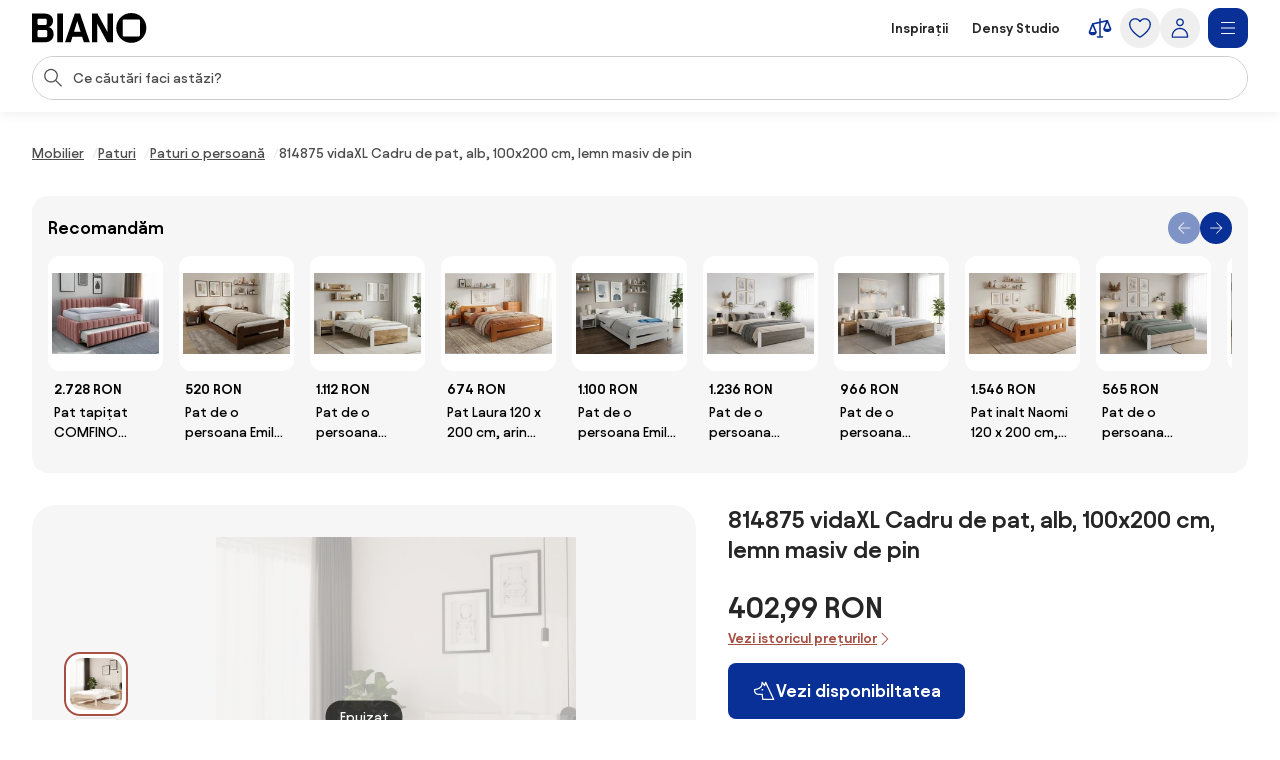

--- FILE ---
content_type: text/html;charset=utf-8
request_url: https://www.biano.ro/produs/v/142493895-814875-vidaxl-cadru-de-pat-alb-100x200-cm-lemn-masiv-de-pin
body_size: 56812
content:
<!DOCTYPE html><html lang="ro" itemscope itemtype="https://schema.org/WebSite"><head><meta charset="utf-8"/><meta name="viewport" content="width=device-width,initial-scale=1,minimum-scale=1,maximum-scale=5"/><title itemprop="name">814875 vidaXL Cadru de pat, alb, 100x200 cm, lemn masiv de pin | BIANO</title><script>"use strict";(()=>{window.dataLayer=window.dataLayer||[];window.gtag=function(){window.dataLayer.push(arguments)};window.gtag("set","url_passthrough",!0);})();
</script><link rel="stylesheet" type="text/css" href="/assets-reco/03-2026-01-20-1768903121/static/reco_renderer_style-1cfae83f.BhYMJeTe.css"><link rel="preload" href="/assets-reco/03-2026-01-20-1768903121/static/Avantt-Variable.Dh1mmWFO.woff2" as="font" type="font/woff2" crossorigin="anonymous"/><link rel="dns-prefetch preconnect" href="//static.biano.ro"/><link rel="dns-prefetch preconnect" href="https://g.biano.ro"/><link rel="dns-prefetch preconnect" href="//liker.biano.ro"/><link rel="dns-prefetch preconnect" href="//gum.criteo.com"/><link rel="dns-prefetch preconnect" href="//creativecdn.com"/><meta name="project-id" content="7"/><meta name="project-domain" content="biano.ro"/><meta name="base-path" content="www.biano.ro"/><link itemprop="url" href="https://www.biano.ro"/><link rel="icon" href="[data-uri]" sizes="any"/> <link rel="icon" href="data:image/svg+xml,%3csvg%20width='512'%20height='512'%20viewBox='0%200%20512%20512'%20fill='none'%20xmlns='http://www.w3.org/2000/svg'%3e%3crect%20width='512'%20height='512'%20rx='114'%20fill='%23083096'/%3e%3cg%20clip-path='url(%23clip0_193_16888)'%3e%3cpath%20d='M256%20460.8C370.48%20460.8%20460.8%20370.617%20460.8%20256C460.8%20141.383%20370.48%2051.2%20256%2051.2C141.521%2051.2%2051.2002%20141.383%2051.2002%20256C51.2002%20370.617%20141.521%20460.8%20256%20460.8ZM154.286%20372.676C145.776%20372.676%20139.05%20366.499%20139.05%20359.086V154.424C139.05%20146.462%20145.776%20139.187%20154.286%20139.187H358.538C366.499%20139.187%20372.676%20146.462%20372.676%20154.424V359.224C372.676%20366.499%20366.499%20372.813%20358.538%20372.813H154.286V372.676Z'%20fill='white'/%3e%3c/g%3e%3cdefs%3e%3cclipPath%20id='clip0_193_16888'%3e%3crect%20width='409.6'%20height='409.6'%20fill='white'%20transform='translate(51.2002%2051.2)'/%3e%3c/clipPath%3e%3c/defs%3e%3c/svg%3e" type="image/svg+xml"/><link rel="apple-touch-icon" href="/assets-reco/03-2026-01-20-1768903121/static/apple-touch-icon.DXMQeewV.png"/> <link rel="manifest" href="/manifest.webmanifest"/><meta name="application-name" content="BIANO"/><meta name="theme-color" content="#ffffff"/><meta name="robots" content="index,follow"/><meta property="fb:app_id" content="841961935876479"/><meta name="facebook-settings" content="841961935876479" data-locale="ro_RO" data-currency="RON"/><link rel="canonical" href="https://www.biano.ro/produs/v/142493895-814875-vidaxl-cadru-de-pat-alb-100x200-cm-lemn-masiv-de-pin"/><meta name="keywords" content="DETAIL"/><meta property="fb:pages" content="1565766750114981"/><meta name="description" content="814875 vidaXL Cadru de pat, alb, 100x200 cm, lemn masiv de pin pentru 402,99 RON. ✅ Verifică."/><meta property="og:site_name" content="Biano"/><meta property="og:title" content="814875 vidaXL Cadru de pat, alb, 100x200 cm, lemn masiv de pin | BIANO"/><meta property="og:description" content="814875 vidaXL Cadru de pat, alb, 100x200 cm, lemn masiv de pin pentru 402,99 RON. ✅ Verifică."/><meta property="og:type" content="website"/><meta property="og:url" content="https://www.biano.ro/produs/v/142493895-814875-vidaxl-cadru-de-pat-alb-100x200-cm-lemn-masiv-de-pin"/><meta property="og:locale" content="ro_ro"/><meta property="og:image" content="https://static.biano.ro/i/product/285-285/07/4b/a5/3927017495a11e0306fcd22c06d49f85cfbbebe7.webp"/><meta property="og:type" content="product"/><meta property="product:availability" content="oos"/><meta property="product:condition" content="new"/><meta property="product:retailer_title" content="VidaXL.ro"/><meta property="product:target_gender" content="unisex"/><meta property="product:is_product_shareable" content="true"/><meta property="product:category" content="paturi o persoană"/><meta property="product:price:amount" content="402.99"/><meta property="product:price:currency" content="RON"/></head><body data-visit-count="1" class="relative user-is-logged-out"><svg xmlns="http://www.w3.org/2000/svg" xmlns:xlink="http://www.w3.org/1999/xlink" aria-hidden="true" style="position:absolute;width:0px;height:0px;"><symbol  viewBox="0 0 48 48" id="icon-Arrow-Down"><path d="m7.245 25.465 1.76-1.78 15.63 15.47 15.61-15.47 1.76 1.78-16.49 16.34c-.49.48-1.27.48-1.76 0z" /><path d="M25.875 39.705V5.915h-2.5v33.79z" /></symbol><symbol  viewBox="0 0 48 48" id="icon-Arrow-Left"><path d="m23.2 6.66 1.78 1.76L9.51 24.05l15.47 15.61-1.78 1.76L6.86 24.93c-.48-.49-.48-1.27 0-1.76z" /><path d="M8.96 25.29h33.79v-2.5H8.96z" /></symbol><symbol  viewBox="0 0 48 48" id="icon-Arrow-Right"><path d="m26.05 41.42-1.78-1.76 15.47-15.63L24.27 8.42l1.78-1.76 16.34 16.49c.48.49.48 1.27 0 1.76z" /><path d="M40.29 22.79H6.5v2.5h33.79z" /></symbol><symbol  viewBox="0 0 48 48" id="icon-Arrow-Up"><path d="m42.005 22.615-1.76 1.78-15.63-15.47-15.61 15.47-1.76-1.78 16.49-16.34c.49-.48 1.27-.48 1.76 0z" /><path d="M23.375 8.375v33.79h2.5V8.375z" /></symbol><symbol  viewBox="0 0 48 48" id="icon-Articles"><path d="M12.04 1.09c-.56 0-1.02.46-1.02 1.02v4.07H6.44c-.56 0-1.02.46-1.02 1.02v38.69c0 .56.46 1.02 1.02 1.02h29.53c.56 0 1.02-.46 1.02-1.02v-4.07h4.58c.56 0 1.02-.46 1.02-1.02V2.11c0-.56-.46-1.02-1.02-1.02zm22.9 43.78H7.45V8.22H26.8v7.13c0 .56.46 1.02 1.02 1.02h7.13v28.51zm-6.11-30.54V9.65l4.68 4.68zm8.15 25.45V15.14c0-.05-.05-.1-.05-.1v-.05c0-.05-.05-.1-.05-.15 0 0 0-.05-.05-.05-.05-.05-.05-.1-.1-.15l-8.15-8.15c-.05-.05-.1-.1-.15-.1h-.05c-.05 0-.1-.05-.15-.05h-.05c-.05 0-.1-.05-.1-.05H13.11V3.13H40.6v36.65zM13.56 15.35c0-.56.46-1.02 1.02-1.02h5.6c.56 0 1.02.46 1.02 1.02s-.46 1.02-1.02 1.02h-5.6c-.56 0-1.02-.46-1.02-1.02m-2.55 4.07h20.37c.56 0 1.02.46 1.02 1.02s-.46 1.02-1.02 1.02H11.02c-.56 0-1.02-.46-1.02-1.02s.46-1.02 1.02-1.02zm21.38 6.11c0 .56-.46 1.02-1.02 1.02H11.02c-.56 0-1.02-.46-1.02-1.02s.46-1.02 1.02-1.02h20.36c.56 0 1.02.46 1.02 1.02zm0 5.09c0 .56-.46 1.02-1.02 1.02H11.02c-.56 0-1.02-.46-1.02-1.02s.46-1.02 1.02-1.02h20.36c.56 0 1.02.46 1.02 1.02zm-12.73 7.13c0 .56-.46 1.02-1.02 1.02H11c-.56 0-1.02-.46-1.02-1.02s.46-1.02 1.02-1.02h7.64c.56 0 1.02.46 1.02 1.02m12.73 0c0 .56-.46 1.02-1.02 1.02h-7.64c-.56 0-1.02-.46-1.02-1.02s.46-1.02 1.02-1.02h7.64c.56 0 1.02.46 1.02 1.02" /></symbol><symbol  viewBox="0 0 48 48" id="icon-Automated-credit"><path d="M24 36.77c.66 0 1.2-.54 1.2-1.2V34.3h1.76c3.06 0 5.55-2.49 5.55-5.55s-2.49-5.55-5.55-5.55H25.2v-7.07h5.48c.66 0 1.2-.54 1.2-1.2s-.54-1.2-1.2-1.2H25.2v-1.27c0-.66-.54-1.2-1.2-1.2s-1.2.54-1.2 1.2v1.27h-1.37c-3.28 0-5.94 2.67-5.94 5.94s2.67 5.94 5.94 5.94h1.37v6.29h-5.33c-.66 0-1.2.54-1.2 1.2s.54 1.2 1.2 1.2h5.33v1.27c0 .66.54 1.2 1.2 1.2m-2.57-20.65h1.37v7.07h-1.37c-1.95 0-3.54-1.59-3.54-3.54s1.59-3.54 3.54-3.54zm5.54 15.77h-1.76V25.6h1.76a3.15 3.15 0 1 1 0 6.3z" /><path d="M44.6 20.12c-.7-3.52-2.31-6.8-4.66-9.54h.9c.57 0 1.03-.46 1.03-1.03s-.46-1.03-1.03-1.03h-3.3c-.57 0-1.03.46-1.03 1.03v3.3c0 .57.46 1.03 1.03 1.03.27 0 .53-.11.73-.3.19-.19.3-.45.3-.73v-.72c2.68 3.2 4.24 7.21 4.41 11.36.19 4.79-1.42 9.43-4.54 13.07a18.84 18.84 0 0 1-12.22 6.48c-4.76.54-9.51-.73-13.36-3.57a1.03 1.03 0 0 0-1.63.98c.04.27.19.51.41.67 3.59 2.62 7.83 4 12.27 4h.18c4.13 0 8.13-1.21 11.57-3.49 3.47-2.3 6.15-5.55 7.75-9.4a20.87 20.87 0 0 0 1.2-12.12zM11.45 35.19c0-.57-.46-1.03-1.03-1.03s-1.03.46-1.03 1.03v.7c-2.82-3.4-4.37-7.66-4.37-12.05 0-5.05 1.96-9.79 5.53-13.37 3.2-3.17 7.44-5.11 11.93-5.46s8.97.91 12.62 3.55c.46.34 1.1.24 1.44-.22s.24-1.1-.22-1.44A20.94 20.94 0 0 0 21.53 3c-5.26.61-10.06 3.16-13.5 7.19a20.97 20.97 0 0 0-5.02 14.45c.18 4.7 1.97 9.23 5.05 12.82h-.94c-.57 0-1.03.46-1.03 1.03s.46 1.03 1.03 1.03h3.3c.27 0 .54-.11.73-.3s.3-.46.3-.73z" /></symbol><symbol  viewBox="0 0 48 48" id="icon-Biano-fav"><path fill-rule="evenodd" d="M11.643 1.605h24.714c5.48 0 9.921 4.442 9.921 9.921v24.715c0 5.479-4.442 9.92-9.92 9.92H11.642c-5.48 0-9.921-4.441-9.921-9.92V11.526c0-5.479 4.442-9.92 9.92-9.92m30.18 22.17c0 9.974-7.86 17.822-17.823 17.822-9.962 0-17.822-7.848-17.822-17.822S14.038 5.952 24 5.952s17.822 7.849 17.822 17.823m-28 8.97c0 .646.585 1.183 1.326 1.183v.012h17.774c.693 0 1.23-.55 1.23-1.182V14.935c0-.693-.537-1.326-1.23-1.326H15.148c-.74 0-1.325.633-1.325 1.326z" clip-rule="evenodd" /></symbol><symbol  viewBox="0 0 114 30" id="icon-Biano-logo"><path d="M98.47.03c-8.34 0-14.92 6.57-14.92 14.92s6.58 14.92 14.92 14.92 14.92-6.58 14.92-14.92S106.81.03 98.47.03m8.51 22.44c0 .53-.45.99-1.03.99H91.07c-.62 0-1.11-.45-1.11-.99V7.55c0-.58.49-1.11 1.11-1.11h14.88c.58 0 1.03.53 1.03 1.11zM16.6 14.12c2.63-.66 4.23-3.41 4.23-6.29 0-3.58-2.47-7.27-8.67-7.27H0v28.73h12.74c6.12 0 8.71-4.07 8.71-8.01 0-3.33-1.81-6.53-4.85-7.15zM5.5 6.81c0-.66.41-1.15 1.07-1.15h6.86c.58 0 1.07.49 1.07 1.15v3.99c0 .62-.49 1.15-1.07 1.15H6.57c-.66 0-1.07-.53-1.07-1.15zM14.99 23c0 .62-.49 1.15-1.07 1.15H6.56c-.66 0-1.07-.53-1.07-1.11v-4.97c0-.57.41-1.03 1.07-1.03h7.36c.58 0 1.07.49 1.07 1.03zM30.62.56h-5.51v28.77h5.51zM42.37.56l-9.66 28.77h5.71l1.68-5.55h9.58l1.73 5.55h5.92L47.63.56zm-.7 18.12 3.21-10.6 3.25 10.6h-6.46M74.88 19.14 64.93.56h-5.51v28.77h5.35V10.75l9.94 18.58h5.51V.56h-5.34z" /></symbol><symbol  viewBox="0 0 32 32" id="icon-Biano-star"><path d="M8.64 28.167a.8.8 0 0 1-.487-.16.83.83 0 0 1-.333-.814l1.333-7.766-5.646-5.507a.84.84 0 0 1-.214-.853c.1-.3.36-.52.674-.567l7.8-1.133L15.253 4.3A.83.83 0 0 1 16 3.833c.313 0 .607.18.747.467l3.486 7.067 7.8 1.133a.83.83 0 0 1 .46 1.42l-5.646 5.5 1.333 7.767a.83.83 0 0 1-.333.813.84.84 0 0 1-.88.06l-6.974-3.667-6.98 3.667a.8.8 0 0 1-.386.093h.013zM5.88 13.913l4.747 4.627a.85.85 0 0 1 .24.74l-1.12 6.54 5.873-3.087a.83.83 0 0 1 .773 0l5.867 3.087-1.12-6.54a.85.85 0 0 1 .24-.74l4.747-4.627-6.56-.953a.84.84 0 0 1-.627-.453L16.007 6.56l-2.934 5.947a.82.82 0 0 1-.626.453l-6.56.953z" /><path d="M14.087 13.36h2.093q.63-.002 1.14.247c.333.16.6.386.787.673q.288.43.286.96c0 .253-.053.5-.166.733a1.8 1.8 0 0 1-.42.587 1.35 1.35 0 0 1-.527.32q.528.11.907.62c.253.34.373.74.373 1.2q0 .568-.3 1.047c-.2.32-.467.566-.8.753a2.25 2.25 0 0 1-1.12.273h-2.267v-7.406zm1.933 3.12c.327 0 .593-.1.807-.307q.32-.31.32-.76c0-.3-.1-.533-.3-.726q-.3-.293-.78-.294h-.734v2.087zm.22 3.247a.98.98 0 0 0 .76-.32q.291-.321.293-.78c0-.307-.1-.58-.293-.794a.97.97 0 0 0-.753-.32h-.92v2.214h.913" /></symbol><symbol  viewBox="0 0 48 48" id="icon-Bookmark-fill"><path d="M35.77 42.01a1.23 1.23 0 0 0 1.3.1c.42-.21.68-.64.68-1.11V7c0-.69-.56-1.25-1.25-1.25h-25c-.69 0-1.25.56-1.25 1.25v34c0 .47.26.9.68 1.11s.92.17 1.3-.1L24 33.54z" /></symbol><symbol  viewBox="0 0 48 48" id="icon-Bookmark"><path d="M36.5 42.25c-.26 0-.51-.08-.73-.24L24 33.54l-11.77 8.47c-.38.27-.88.31-1.3.1s-.68-.64-.68-1.11V7c0-.69.56-1.25 1.25-1.25h25c.69 0 1.25.56 1.25 1.25v34c0 .47-.26.9-.68 1.11-.18.09-.38.14-.57.14M24 30.76c.26 0 .51.08.73.24l10.52 7.57V8.25h-22.5v30.31l10.52-7.57c.22-.16.47-.24.73-.24z" /></symbol><symbol  viewBox="0 0 48 48" id="icon-Brand"><path d="M24 47.3a1.3 1.3 0 0 1-.51-.11c-.81-.36-19.76-8.97-19.76-20.16V8.01c0-.54.35-1.03.87-1.19L23.62.76c.25-.08.51-.08.76 0L43.4 6.82c.52.17.87.65.87 1.19v19.02c0 11.19-18.95 19.8-19.76 20.16a1.3 1.3 0 0 1-.51.11M6.23 8.93v18.1c0 8.67 14.81 16.21 17.77 17.64 2.96-1.42 17.77-8.98 17.77-17.64V8.93L24 3.26z" /></symbol><symbol  viewBox="0 0 48 48" id="icon-Burger"><path d="M40.99 22.74h-34v2.5h34zM40.99 35.74h-34v2.5h34zM40.99 9.74h-34v2.5h34z" /></symbol><symbol  viewBox="0 0 48 48" id="icon-Camera"><path d="M24 37.41c-6.2 0-11.25-5.05-11.25-11.25S17.8 14.91 24 14.91s11.25 5.05 11.25 11.25S30.2 37.41 24 37.41m0-20c-4.82 0-8.75 3.92-8.75 8.75s3.93 8.75 8.75 8.75 8.75-3.92 8.75-8.75-3.93-8.75-8.75-8.75" /><path d="M44.16 42.25h-40c-.69 0-1.25-.56-1.25-1.25V11.79c0-.69.56-1.25 1.25-1.25h12.29l.71-3.78c.11-.59.63-1.02 1.23-1.02h11.56c.6 0 1.12.43 1.23 1.02l.71 3.78h12.29c.69 0 1.25.56 1.25 1.25V41c0 .69-.56 1.25-1.25 1.25zm-38.75-2.5h37.5V13.04H30.84c-.6 0-1.12-.43-1.23-1.02l-.71-3.78h-9.48l-.71 3.78c-.11.59-.63 1.02-1.23 1.02H5.41z" /></symbol><symbol  viewBox="0 0 48 48" id="icon-Categories"><path fill-rule="evenodd" d="M3 4.19C3 3.531 3.532 3 4.19 3h17.22c.657 0 1.19.532 1.19 1.19v17.22a1.19 1.19 0 0 1-1.19 1.19H4.19A1.19 1.19 0 0 1 3 21.41zm2.379 1.189V20.22H20.22V5.38zM31.832 5.379c-2.102 0-3.853 1.75-3.853 3.853v7.136c0 2.102 1.75 3.853 3.853 3.853h7.136c2.102 0 3.853-1.75 3.853-3.853V9.232c0-2.102-1.75-3.853-3.853-3.853zM25.6 9.232C25.6 5.816 28.416 3 31.832 3h7.136C42.384 3 45.2 5.816 45.2 9.232v7.136c0 3.416-2.816 6.232-6.232 6.232h-7.136c-3.416 0-6.232-2.816-6.232-6.232zM12.85 27.48c-4.101 0-7.47 3.369-7.47 7.47s3.369 7.47 7.47 7.47c4.076 0 7.382-3.346 7.47-7.482-.006-4.096-3.372-7.459-7.47-7.459M3 34.95c0-5.416 4.435-9.85 9.85-9.85 5.416 0 9.85 4.435 9.85 9.85v.024c-.108 5.375-4.413 9.826-9.85 9.826C7.435 44.8 3 40.365 3 34.95M29.269 27.48c-.676 0-1.19.514-1.19 1.189V41.23c0 .675.514 1.19 1.19 1.19H41.83c.675 0 1.19-.514 1.19-1.19V28.67c0-.675-.514-1.19-1.19-1.19zM25.7 28.668c0-1.99 1.58-3.569 3.569-3.569H41.83c1.99 0 3.569 1.58 3.569 3.569V41.23c0 1.99-1.58 3.569-3.569 3.569H29.27a3.546 3.546 0 0 1-3.569-3.569z" clip-rule="evenodd" /></symbol><symbol  viewBox="0 0 48 48" id="icon-Chart-bars-down"><path d="M33.696 43.4V28.444h8.866V43.4zm-28.567 0v-38h8.867v38zm14.433 0V17.824h8.867V43.4zM40.487 11.5c.547-.078 1.076-.151 1.076-.151l1.308 9.934-9.794 1.38s-.011-.116-.09-.663c-.078-.547-.193-1.317-.193-1.317l6.52-.931L21.246 6.2l1.2-1.6 18.068 13.552-.931-6.52s.358-.054.904-.132" /></symbol><symbol  viewBox="0 0 48 48" id="icon-Chart-bars"><path d="M34.133 43V28.044H43V43zm-14.566 0V5h8.866v38zM5 43V17.424h8.867V43z" /></symbol><symbol  viewBox="0 0 24 24" id="icon-Check-Circle"><path d="M12 3a9 9 0 1 0 0 18 9 9 0 0 0 0-18M1 12C1 5.925 5.925 1 12 1s11 4.925 11 11-4.925 11-11 11S1 18.075 1 12m16.207-3.707a1 1 0 0 1 0 1.414l-6 6a1 1 0 0 1-1.414 0l-3-3a1 1 0 1 1 1.414-1.414l2.293 2.293 5.293-5.293a1 1 0 0 1 1.414 0" /></symbol><symbol  viewBox="0 0 16 16" id="icon-Check"><path fill-rule="evenodd" d="M14.04 3.293a1 1 0 0 1 0 1.414L6.707 12.04a1 1 0 0 1-1.414 0L1.959 8.707a1 1 0 1 1 1.415-1.414L6 9.919l6.626-6.626a1 1 0 0 1 1.414 0" clip-rule="evenodd" /></symbol><symbol  viewBox="0 0 48 48" id="icon-Chevron-Down"><path d="M23.54 34.13c-.32 0-.64-.12-.88-.37l-18-17.99L6.43 14l17.12 17.12L40.67 14l1.77 1.77-18 18c-.24.24-.56.37-.88.37z" /></symbol><symbol  viewBox="0 0 48 48" id="icon-Chevron-Left"><path d="M13.49 23.88c0-.32.12-.64.37-.88L31.85 5l1.77 1.77L16.5 23.89l17.12 17.12-1.77 1.77-18-18c-.24-.24-.37-.56-.37-.88z" /></symbol><symbol  viewBox="0 0 48 48" id="icon-Chevron-Right"><path d="M33.61 23.9c0 .32-.12.64-.37.88l-17.99 18-1.77-1.77L30.6 23.89 13.48 6.77 15.25 5l18 18c.24.24.37.56.37.88z" /></symbol><symbol  viewBox="0 0 48 48" id="icon-Chevron-Up"><path d="M23.56 13.87c.32 0 .64.12.88.37l18 17.99L40.67 34 23.55 16.88 6.43 34l-1.77-1.77 18-18c.24-.24.56-.37.88-.37z" /></symbol><symbol  viewBox="0 0 48 48" id="icon-Christmas-Delivery"><path d="M41.283 35.24h-3.285c.62-.547.913-.912.949-.949a.88.88 0 0 0 0-1.095l-5.658-7.738h1.716a.88.88 0 0 0 .803-.511c.146-.329.146-.657-.073-.95l-7.264-9.964h.949c.328 0 .657-.183.803-.475a.9.9 0 0 0-.073-.949L23.178 2.607a.9.9 0 0 0-.767-.401.9.9 0 0 0-.766.401L14.673 12.61c-.183.292-.22.657-.073.949.146.292.474.475.803.475h.949l-7.264 9.965a.9.9 0 0 0-.073.949c.146.292.474.51.803.51h1.716l-1.095 1.497s-.11.073-.146.11v.073l-4.417 6.06c-.256.328-.22.802.036 1.131.183.182 3.724 4.125 12.667 5.256v5.403c0 .474.365.84.84.84h5.803c.475 0 .84-.366.84-.84V39.73a31 31 0 0 0 3.212-.474v5.11c0 .511.401.913.912.913h10.951a.904.904 0 0 0 .913-.913v-8.213a.904.904 0 0 0-.913-.913zM19.09 12.682a.94.94 0 0 0-.803-.511h-1.022l5.22-7.483 5.22 7.483h-1.023a.88.88 0 0 0-.803.511.9.9 0 0 0 .073.949l1.643 2.227c-4.49 3.54-10.622 4.161-13.324 4.234l4.746-6.497a.9.9 0 0 0 .073-.95zm-6.06 9.126h.548c2.336 0 9.6-.402 14.966-4.636l4.672 6.388H31.5a.88.88 0 0 0-.802.51.9.9 0 0 0 .072.95l3.359 4.6c-9.016 2.043-18.325-1.242-21.427-2.52l1.533-2.08a.9.9 0 0 0 .073-.95c-.146-.291-.475-.51-.803-.51h-1.716l1.278-1.789zM16.17 32.1c0 .62-.475 1.095-1.096 1.095-.62 0-1.095-.474-1.095-1.095 0-.62.511-1.095 1.095-1.095s1.095.511 1.095 1.095m8.395 12.01H20.44v-4.417c.657.036 1.241.146 1.971.146h.986c.402 0 .803-.037 1.205-.073v4.307zm-2.117-6.096c-8.688-.256-13.068-3.249-14.455-4.417l3.687-5.074c.584.256 1.423.584 2.555.986-1.095.365-1.935 1.387-1.935 2.591a2.773 2.773 0 0 0 2.774 2.775A2.773 2.773 0 0 0 17.85 32.1c0-.657-.256-1.204-.621-1.679 2.957.84 6.68 1.57 10.732 1.57 2.372 0 4.818-.256 7.264-.876l1.825 2.518c-.402.402-1.132.986-2.154 1.606H30.37a.904.904 0 0 0-.913.913v1.241c-2.153.475-4.49.73-7.008.62m17.923 5.402h-9.126V37.03h9.126z" /><path d="M25.003 27.028a2.773 2.773 0 0 0 2.774-2.775 2.773 2.773 0 0 0-2.774-2.774 2.773 2.773 0 0 0-2.774 2.774 2.773 2.773 0 0 0 2.774 2.774m0-3.87c.62 0 1.095.475 1.095 1.095s-.474 1.095-1.095 1.095c-.62 0-1.095-.51-1.095-1.095 0-.584.511-1.095 1.095-1.095" /></symbol><symbol  viewBox="0 0 48 48" id="icon-Clock"><path fill-rule="evenodd" d="M24 5.25C13.69 5.25 5.25 13.69 5.25 24S13.69 42.75 24 42.75 42.75 34.31 42.75 24 34.31 5.25 24 5.25M2.75 24C2.75 12.31 12.31 2.75 24 2.75S45.25 12.31 45.25 24 35.69 45.25 24 45.25 2.75 35.69 2.75 24" clip-rule="evenodd" /><path fill-rule="evenodd" d="M22.75 23.8V10.1h2.5v13.02l8.53 5.531-1.36 2.098-9.1-5.9a1.25 1.25 0 0 1-.57-1.049" clip-rule="evenodd" /></symbol><symbol  viewBox="0 0 48 48" id="icon-Close"><path d="M37.576 8.69 8.965 37.3l1.488 1.489 28.61-28.612z" /><path d="m10.453 8.69-1.488 1.487L37.576 38.79l1.488-1.488z" /></symbol><symbol  viewBox="0 0 48 48" id="icon-Comment"><path d="M13.35 42.24q-.315 0-.6-.15c-.4-.22-.65-.64-.65-1.1v-5.54c-3.83-.55-6.78-3.86-6.78-7.86V13.68c0-4.38 3.54-7.94 7.9-7.94h20.71c4.35 0 7.9 3.56 7.9 7.94v13.91c0 4.38-3.54 7.94-7.9 7.94h-9.72l-10.18 6.51c-.21.13-.44.2-.67.2zm-.13-34c-2.98 0-5.4 2.44-5.4 5.44v13.91c0 3 2.42 5.44 5.4 5.44h.13c.69 0 1.25.56 1.25 1.25v4.43l8.56-5.48c.2-.13.43-.2.67-.2h10.09c2.98 0 5.4-2.44 5.4-5.44V13.68c0-3-2.42-5.44-5.4-5.44z" /></symbol><symbol  viewBox="0 0 48 48" id="icon-Compare"><path d="m44.893 24.943-6-15q-.005-.008-.008-.017a2 2 0 0 0-.09-.184l-.01-.013a2 2 0 0 0-.106-.154l-.025-.032a2 2 0 0 0-.134-.142l-.026-.022a2 2 0 0 0-.13-.103l-.038-.027a2 2 0 0 0-.164-.094l-.038-.017a2 2 0 0 0-.155-.061l-.037-.013a2 2 0 0 0-.192-.044l-.036-.005a2 2 0 0 0-.187-.014L37.5 9h-.007q-.1.001-.2.016l-.05.008-.068.012L25.5 11.63V7.5a1.5 1.5 0 1 0-3 0v4.797l-12.325 2.739q-.046.011-.091.025l-.04.01q-.093.03-.182.073l-.032.016a2 2 0 0 0-.154.088l-.025.016a2 2 0 0 0-.155.123l-.026.025q-.063.06-.118.125l-.023.027q-.061.076-.11.16-.013.018-.023.038a2 2 0 0 0-.086.175l-.003.006-.002.005-.002.006-5.996 14.989A1.5 1.5 0 0 0 3 31.5c0 4.371 4.6 6 7.5 6s7.5-1.629 7.5-6c0-.19-.036-.38-.107-.557l-5.345-13.362L22.5 15.37V39h-3a1.5 1.5 0 1 0 0 3h9a1.5 1.5 0 1 0 0-3h-3V14.703l9.552-2.122-4.945 12.362c-.07.177-.107.366-.107.557 0 4.371 4.6 6 7.5 6s7.5-1.629 7.5-6c0-.19-.036-.38-.107-.557M14.885 31.5h-8.77L10.5 20.539zm18.23-6L37.5 14.539 41.885 25.5z" /></symbol><symbol  viewBox="0 0 48 48" id="icon-Cookie"><path d="M41.1 28.8c-2.1-.8-3.8-2.6-4.4-4.8-.7-2.2-.3-4.6 1-6.5.2-.3.2-.6.2-.9-.1-.3-.3-.6-.6-.7-.9-.4-1.7-1.1-2.2-2s-.8-1.9-.8-2.9c0-.5.1-1 .2-1.5.2-.5 0-1-.5-1.3-3.2-1.9-7-2.9-10.7-2.6-3.8.5-7.4 1.9-10.3 4.3s-5 5.6-6 9.2-.9 7.5.4 11 3.6 6.6 6.7 8.8 6.7 3.3 10.5 3.4c3.8 0 7.4-1.1 10.5-3.3s5.4-5.2 6.7-8.8c.1-.6-.2-1.2-.7-1.4M24.5 40.1c-3.3 0-6.5-1-9.2-2.9s-4.8-4.5-5.9-7.6-1.3-6.4-.5-9.6 2.6-6 5-8.2c2.5-2.2 5.5-3.5 8.8-3.9s6.6.3 9.4 1.8c-.1.4-.1.9-.1 1.3 0 2.5 1.2 4.8 3.3 6.2-1.2 2.3-1.5 4.9-.7 7.4.7 2.4 2.4 4.5 4.7 5.7-1.2 2.9-3.3 5.4-5.9 7.1-2.7 1.8-5.7 2.7-8.9 2.7m-9.1-17.2c-.9 0-1.7.3-2.3.9s-.9 1.4-.9 2.3.3 1.7.9 2.3 1.4.9 2.3.9 1.7-.3 2.3-.9.9-1.4.9-2.3-.3-1.7-.9-2.3c-.6-.5-1.4-.9-2.3-.9m0 4.3c-.4 0-.8-.3-1-.7s-.1-.9.2-1.2.8-.4 1.2-.2.7.6.7 1c0 .3-.1.6-.3.8s-.5.3-.8.3m12.9 0c-.9 0-1.7.3-2.3.9s-.9 1.4-.9 2.3.3 1.7.9 2.3 1.4.9 2.3.9 1.7-.3 2.3-.9.9-1.4.9-2.3-.3-1.7-.9-2.3c-.6-.5-1.4-.9-2.3-.9m0 4.3c-.4 0-.8-.3-1-.7s-.1-.9.2-1.2.8-.4 1.2-.2.7.6.7 1c0 .3-.1.6-.3.8s-.5.3-.8.3m-1.1-16.1c0-.9-.3-1.7-.9-2.3s-1.4-.9-2.3-.9-1.7.3-2.3.9-.9 1.4-.9 2.3.3 1.7.9 2.3 1.4.9 2.3.9 1.7-.3 2.3-.9.9-1.4.9-2.3M24 16.5c-.4 0-.8-.3-1-.7s-.1-.9.2-1.2.8-.4 1.2-.2.7.6.7 1c0 .3-.1.6-.3.8s-.5.3-.8.3" /></symbol><symbol  viewBox="0 0 24 24" id="icon-Copy"><path d="M7.5 2a1 1 0 0 0-1 1 1 1 0 0 0 1 1h7.1c2.24 0 3.22.05 3.761.326a3 3 0 0 1 1.313 1.313C19.95 6.179 20 7.16 20 9.4v7.1a1 1 0 0 0 1 1 1 1 0 0 0 1-1V9.4c0-2.24.051-3.5-.545-4.67a5 5 0 0 0-2.185-2.185C18.1 1.949 16.84 2 14.6 2zM6.2 5.5c-1.12 0-1.819-.052-2.561.326A3 3 0 0 0 2.326 7.14C1.948 7.88 2 8.579 2 9.699v8.102c0 1.12-.052 1.818.326 2.56a3 3 0 0 0 1.313 1.313c.742.378 1.44.326 2.56.326h8.102c1.12 0 1.818.052 2.56-.326a3 3 0 0 0 1.313-1.313c.378-.742.326-1.44.326-2.56V9.699c0-1.12.052-1.818-.326-2.56a3 3 0 0 0-1.313-1.313c-.742-.378-1.44-.326-2.56-.326zm0 2h8.1c1.12 0 1.54.052 1.653.11.188.095.342.249.438.437.057.113.109.532.109 1.652v8.102c0 1.12-.052 1.539-.11 1.652-.095.188-.249.342-.437.438-.113.057-.532.109-1.652.109H6.199c-1.12 0-1.539-.052-1.652-.11a1 1 0 0 1-.438-.437C4.052 19.34 4 18.921 4 17.801V9.699c0-1.12.052-1.539.11-1.652.095-.188.249-.342.437-.438.113-.057.532-.109 1.652-.109" /></symbol><symbol  viewBox="0 0 24 24" id="icon-Cross-Circle"><path d="M12 3a9 9 0 1 0 0 18 9 9 0 0 0 0-18M1 12C1 5.925 5.925 1 12 1s11 4.925 11 11-4.925 11-11 11S1 18.075 1 12m7.293-3.707a1 1 0 0 1 1.414 0L12 10.586l2.293-2.293a1 1 0 1 1 1.414 1.414L13.414 12l2.293 2.293a1 1 0 0 1-1.414 1.414L12 13.414l-2.293 2.293a1 1 0 0 1-1.414-1.414L10.586 12 8.293 9.707a1 1 0 0 1 0-1.414" /></symbol><symbol  viewBox="0 0 48 48" id="icon-Delete"><path d="M41 13.48H7v2.5h34z" /><path d="M33.34 41.98H14.66c-.63 0-1.16-.47-1.24-1.1l-3.16-26c-.04-.35.07-.71.31-.98s.58-.42.94-.42h25a1.253 1.253 0 0 1 1.25 1.4l-3.16 26c-.08.63-.61 1.1-1.24 1.1zm-17.58-2.5h16.47l2.86-23.5H12.91z" /><path d="M32.06 13.73h-2.5c0-3.17-2.58-5.75-5.75-5.75s-5.75 2.58-5.75 5.75h-2.5c0-4.55 3.7-8.25 8.25-8.25s8.25 3.7 8.25 8.25" /></symbol><symbol  viewBox="0 0 48 48" id="icon-Dog"><path d="M43.31 41.88H21.5c-.64 0-1.18-.48-1.24-1.12l-.9-8.76H12.6c-4.7 0-8.53-3.77-8.53-8.41V21.2c0-.59.41-1.1.99-1.22l5.14-1.1c2.52-.54 4.77-1.81 6.5-3.68a6.7 6.7 0 0 0 1.74-3.71l.63-5.02c.06-.5.43-.92.92-1.05s1.01.05 1.32.45l3.43 4.54 1.19-4.13c.14-.5.58-.85 1.09-.9s1 .23 1.23.7l4.35 8.88v.02L44.44 40.1c.18.39.15.84-.08 1.2s-.63.58-1.06.58zm-20.69-2.5h18.71l-11-23.33-2.92-5.96-.98 3.42c-.13.46-.51.8-.97.88-.46.09-.94-.1-1.23-.48l-3.08-4.08-.25 1.97a9.17 9.17 0 0 1-2.39 5.1 14.8 14.8 0 0 1-7.81 4.42l-4.15.89v1.38c0 3.26 2.71 5.91 6.03 5.91h7.89c.64 0 1.18.48 1.24 1.12l.9 8.76z" /><path d="M20.75 23.24c-.47 0-.91-.19-1.24-.51-.18-.16-.3-.36-.39-.57-.08-.21-.13-.43-.13-.66a1.8 1.8 0 0 1 .77-1.46c.1-.06.2-.12.3-.16.11-.03.22-.07.33-.09.23-.05.47-.05.69 0 .12.02.22.06.33.09.1.05.21.11.3.16.09.07.19.14.27.22s.15.16.21.27c.07.09.12.19.16.29.05.12.08.22.11.34.02.1.03.22.03.34 0 .23-.05.45-.14.66-.08.21-.21.41-.37.57-.34.33-.77.51-1.24.51z" /></symbol><symbol  viewBox="0 0 24 24" id="icon-Download"><path d="M12 2a1 1 0 0 0-1 1v9.59l-3.29-3.3a1 1 0 0 0-1.42 0 1 1 0 0 0 0 1.42l4.96 4.96.02.01.02.02v.01l.01.01.01.01.05.03.05.04.04.04.03.01.03.02.06.03.07.03.01.01.06.02.04.01.04.01h.04l.03.01h.01l.07.01H12l.03-.01h.12l.07-.02.06-.01.02-.01.03-.01h.01l.04-.02.03-.01.05-.02.01-.01.01-.01.05-.02.01-.01.01-.01.05-.03.02-.02.05-.03.01-.01.01-.01.03-.03.03-.03 4.96-4.96a1 1 0 0 0 0-1.42 1 1 0 0 0-1.42 0L13 12.59V3a1 1 0 0 0-1-1M3 14a1 1 0 0 0-1 1v1.2c0 1.68-.05 2.66.44 3.62.38.75.99 1.36 1.74 1.74.96.49 1.94.44 3.62.44h8.4c1.68 0 2.66.05 3.62-.44.75-.38 1.36-.99 1.74-1.74.49-.96.44-1.94.44-3.62V15a1 1 0 0 0-1-1 1 1 0 0 0-1 1v1.2c0 1.68-.05 2.38-.22 2.71-.19.37-.5.68-.87.87-.33.17-1.03.22-2.71.22H7.8c-1.68 0-2.38-.05-2.71-.22-.37-.19-.68-.5-.87-.87-.17-.33-.22-1.03-.22-2.71V15a1 1 0 0 0-1-1" /></symbol><symbol  viewBox="0 0 48 48" id="icon-Email"><path d="M41.57 39.08h-36c-.69 0-1.25-.56-1.25-1.25v-28c0-.69.56-1.25 1.25-1.25h36c.69 0 1.25.56 1.25 1.25v28c0 .69-.56 1.25-1.25 1.25m-34.75-2.5h33.5v-25.5H6.82z" /><path d="M23.57 29.28c-.33 0-.65-.13-.89-.37L4.69 10.71l1.78-1.76 17.11 17.3 17.11-17.3 1.78 1.76-18 18.2c-.23.24-.55.37-.89.37z" /></symbol><symbol  viewBox="0 0 48 48" id="icon-Eye-Off"><path fill-rule="evenodd" d="M16.35 23.5c0-4.19 3.46-7.65 7.65-7.65s7.65 3.46 7.65 7.65-3.46 7.65-7.65 7.65-7.65-3.46-7.65-7.65M24 18.35c-2.81 0-5.15 2.34-5.15 5.15s2.34 5.15 5.15 5.15 5.15-2.34 5.15-5.15-2.34-5.15-5.15-5.15" clip-rule="evenodd" /><path fill-rule="evenodd" d="M6.793 23.5a37.625 37.625 0 0 0 4.709 4.742C14.822 31.025 19.24 33.65 24 33.65s9.177-2.625 12.497-5.408a37.6 37.6 0 0 0 4.709-4.742 37.636 37.636 0 0 0-4.709-4.742C33.176 15.975 28.76 13.35 24 13.35c-4.76 0-9.177 2.625-12.497 5.408A37.6 37.6 0 0 0 6.793 23.5m36.006 0c1.007-.742 1.006-.742 1.006-.743l-.003-.003-.006-.009-.022-.03-.08-.104q-.105-.137-.3-.383a35 35 0 0 0-1.136-1.34 40 40 0 0 0-4.156-4.046C34.622 13.925 29.64 10.85 24 10.85s-10.623 3.075-14.103 5.992a40 40 0 0 0-4.156 4.046 35 35 0 0 0-1.436 1.723l-.08.105-.022.03-.006.008-.003.003L5.2 23.5l-1.006-.743-.547.743.547.741 1.006-.741-1.006.741.001.002.002.003.006.008.022.03.08.105q.105.137.301.383c.262.326.644.787 1.135 1.34a40 40 0 0 0 4.156 4.046C13.376 33.074 18.36 36.15 24 36.15c5.64 0 10.623-3.075 14.103-5.992a40 40 0 0 0 4.156-4.047 35 35 0 0 0 1.436-1.723l.08-.105.022-.029.006-.009.002-.002.001-.001zm0 0 1.006.742.547-.742-.547-.743z" clip-rule="evenodd" /><path fill-rule="evenodd" d="m3.816 41.916 38.6-38.6 1.768 1.768-38.6 38.6z" clip-rule="evenodd" /></symbol><symbol  viewBox="0 0 48 48" id="icon-Eye"><path fill-rule="evenodd" d="M16.35 23.7c0-4.19 3.46-7.65 7.65-7.65s7.65 3.46 7.65 7.65-3.46 7.65-7.65 7.65-7.65-3.459-7.65-7.65M24 18.55c-2.81 0-5.15 2.341-5.15 5.15s2.34 5.15 5.15 5.15 5.15-2.34 5.15-5.15c0-2.809-2.34-5.15-5.15-5.15" clip-rule="evenodd" /><path fill-rule="evenodd" d="M6.793 23.7a37.625 37.625 0 0 0 4.709 4.742c3.32 2.784 7.737 5.409 12.497 5.409s9.177-2.625 12.497-5.408a37.6 37.6 0 0 0 4.709-4.742 37.646 37.646 0 0 0-4.709-4.742C33.176 16.176 28.76 13.55 24 13.55c-4.76 0-9.177 2.625-12.497 5.408A37.6 37.6 0 0 0 6.793 23.7m36.006 0c1.007-.74 1.006-.741 1.006-.741v-.001l-.003-.003-.006-.009-.022-.029-.08-.105q-.105-.137-.3-.383a35 35 0 0 0-1.136-1.34 40 40 0 0 0-4.156-4.046C34.622 14.126 29.64 11.05 24 11.05s-10.623 3.075-14.103 5.992a40 40 0 0 0-4.156 4.046 35 35 0 0 0-1.436 1.723l-.08.105-.022.03-.006.008-.003.004L5.2 23.7l-1.006-.742-.547.742.547.741 1.006-.741-1.006.741.003.005.006.008.022.03.08.105q.105.137.301.383c.262.326.644.788 1.135 1.34a40 40 0 0 0 4.156 4.046C13.376 33.276 18.36 36.35 24 36.35c5.64 0 10.623-3.075 14.103-5.992a40 40 0 0 0 4.156-4.047 35 35 0 0 0 1.436-1.722l.08-.105.022-.03.006-.008.002-.003.001-.001zm0 0 1.006.743.547-.742-.547-.742z" clip-rule="evenodd" /></symbol><symbol  viewBox="0 0 48 48" id="icon-FAQ"><path d="M27.4 13.27c.91.49 1.62 1.16 2.12 2.01s.75 1.8.75 2.86c0 .89-.15 1.67-.44 2.36s-.65 1.27-1.06 1.74q-.615.705-1.62 1.59c-.51.47-.93.89-1.27 1.27-.34.37-.62.8-.86 1.27s-.35 1-.35 1.59h-2.36c0-.9.14-1.69.43-2.36s.63-1.22 1.05-1.67c.41-.44.94-.95 1.59-1.52.53-.45.95-.85 1.27-1.2.31-.34.58-.75.8-1.21s.32-1 .32-1.61c0-.67-.14-1.26-.43-1.78s-.7-.93-1.24-1.24c-.54-.3-1.18-.46-1.93-.46-1.22 0-2.16.4-2.83 1.19-.67.8-1 1.85-1 3.17h-2.42c0-1.32.24-2.48.74-3.49a5.57 5.57 0 0 1 2.17-2.39c.96-.58 2.09-.87 3.41-.87 1.2 0 2.26.25 3.17.74z" /><path d="M23.99 41.88c-10.06 0-18.25-8.19-18.25-18.25S13.93 5.38 23.99 5.38s18.25 8.19 18.25 18.25-8.19 18.25-18.25 18.25m0-34c-8.68 0-15.75 7.07-15.75 15.75s7.07 15.75 15.75 15.75 15.75-7.07 15.75-15.75S32.67 7.88 23.99 7.88" /><path d="M23.67 34.81c-.47 0-.92-.19-1.25-.52-.18-.16-.31-.37-.39-.58s-.13-.44-.13-.67c0-.46.19-.92.52-1.25.07-.08.16-.15.26-.22.11-.06.2-.12.31-.17.11-.03.22-.07.33-.09.24-.05.47-.05.7 0 .12.02.22.06.33.09.11.05.21.11.31.17.09.07.19.14.27.22q.12.12.21.27c.07.09.12.19.16.29.05.12.08.22.11.34.02.11.03.22.03.34 0 .24-.05.46-.14.67-.08.21-.21.41-.38.58-.34.33-.78.52-1.25.52z" /></symbol><symbol  viewBox="0 0 48 48" id="icon-Facebook-login"><path d="M21.22 43.01c-.06 0-.13 0-.19-.01-8.93-1.39-15.41-9.02-15.41-18.13C5.61 14.75 13.8 6.51 23.86 6.51s18.25 8.23 18.25 18.36c0 9.12-6.49 16.74-15.43 18.11-.36.06-.73-.05-1-.29-.28-.24-.44-.58-.44-.95V29.78c0-.69.56-1.25 1.25-1.25h2.9l.37-2.43h-3.27c-.69 0-1.25-.56-1.25-1.25v-3.21c0-2.39 1.58-3.93 4.03-3.93h.89v-1.85c-.69-.09-1.62-.18-2.53-.18-3.33 0-5.16 1.92-5.16 5.41v3.77c0 .69-.56 1.25-1.25 1.25h-3.09v2.43h3.09c.69 0 1.25.56 1.25 1.25v11.96c0 .37-.16.71-.44.95-.23.2-.52.3-.81.3zm2.64-34c-8.68 0-15.75 7.11-15.75 15.86 0 7.37 4.9 13.62 11.86 15.37v-9.18h-3.09c-.69 0-1.25-.56-1.25-1.25v-4.93c0-.69.56-1.25 1.25-1.25h3.09v-2.52c0-4.88 2.93-7.91 7.66-7.91 1.95 0 3.92.36 4.01.37.59.11 1.03.63 1.03 1.23v4.17c0 .69-.56 1.25-1.25 1.25h-2.14c-1.09 0-1.53.41-1.53 1.43v1.96h3.48a1.257 1.257 0 0 1 1.24 1.44l-.75 4.93a1.25 1.25 0 0 1-1.24 1.06h-2.72v9.19c6.96-1.73 11.87-7.97 11.87-15.35 0-8.74-7.07-15.86-15.75-15.86z" /></symbol><symbol  viewBox="0 0 32 33" id="icon-Facebook"><path d="M16 .5C7.164.5 0 7.664 0 16.5s7.164 16 16 16 16-7.164 16-16-7.164-16-16-16m4 10.667h-1.8c-.717 0-.867.294-.867 1.037v1.63H20l-.279 2.666h-2.388v9.333h-4V16.5h-2.666v-2.667h2.666v-3.077c0-2.359 1.242-3.59 4.039-3.59H20z" /></symbol><symbol  viewBox="0 0 48 48" id="icon-Filter"><path d="M12.07 17.33c-3.45 0-6.25-2.8-6.25-6.25s2.8-6.25 6.25-6.25 6.25 2.8 6.25 6.25-2.8 6.25-6.25 6.25m0-10c-2.07 0-3.75 1.68-3.75 3.75s1.68 3.75 3.75 3.75 3.75-1.68 3.75-3.75-1.68-3.75-3.75-3.75M24.15 30.24c-3.45 0-6.25-2.8-6.25-6.25s2.8-6.25 6.25-6.25 6.25 2.8 6.25 6.25-2.8 6.25-6.25 6.25m0-10c-2.07 0-3.75 1.68-3.75 3.75s1.68 3.75 3.75 3.75 3.75-1.68 3.75-3.75-1.68-3.75-3.75-3.75M35.93 43.24c-3.45 0-6.25-2.8-6.25-6.25s2.8-6.25 6.25-6.25 6.25 2.8 6.25 6.25-2.8 6.25-6.25 6.25m0-10c-2.07 0-3.75 1.68-3.75 3.75s1.68 3.75 3.75 3.75 3.75-1.68 3.75-3.75-1.68-3.75-3.75-3.75" /><path d="M19.14 22.74H6.99v2.5h12.15zM40.99 22.74H28.84v2.5h12.15zM31.93 35.74H6.99v2.5h24.94zM40.99 9.74H16.07v2.5h24.92z" /></symbol><symbol  viewBox="0 0 48 48" id="icon-Folder"><path d="M42 42.08H6c-.69 0-1.25-.56-1.25-1.25v-28c0-.69.56-1.25 1.25-1.25h36c.69 0 1.25.56 1.25 1.25v28c0 .69-.56 1.25-1.25 1.25m-34.75-2.5h33.5v-25.5H7.25z" /><path d="M22 14.08H6c-.69 0-1.25-.56-1.25-1.25v-5.5c0-.69.56-1.25 1.25-1.25h12.94c.45 0 .87.25 1.09.64l3.06 5.5A1.247 1.247 0 0 1 22 14.08m-14.75-2.5h12.62l-1.67-3H7.25z" /></symbol><symbol  viewBox="0 0 48 48" id="icon-Follow"><path d="M19.2 20.6c-4 0-7.2-3.2-7.2-7.3 0-4 3.2-7.2 7.2-7.2s7.2 3.2 7.2 7.2-3.2 7.3-7.2 7.3m0-12c-2.6 0-4.8 2.1-4.8 4.7s2.1 4.8 4.8 4.8S24 16 24 13.3s-2.2-4.7-4.8-4.7M28.9 27l-1.2-.9c-2.5-1.7-5.5-2.8-8.7-2.8-8.4 0-15.2 6.8-15.2 15.3v2c0 .7.6 1.2 1.2 1.2h16.2c.7 0 1.2-.6 1.2-1.2s-.6-1.2-1.2-1.2H6.3v-.8c0-7 5.7-12.8 12.8-12.8 2.3 0 4.5.6 6.4 1.7.7.4 1.3.8 1.9 1.4.4.3.9.3 1.3.1h.1c.6-.4.8-1.4.1-2" /><path d="M42.6 31.5h-6.1v-6.1c0-.9-.6-1.6-1.2-1.6-.7 0-1.2.7-1.2 1.6v6.1H28c-.9 0-1.6.6-1.6 1.2 0 .7.7 1.2 1.6 1.2h6.1V40c0 .9.6 1.6 1.2 1.6.7 0 1.2-.7 1.2-1.6v-6h6.1c.9 0 1.6-.6 1.6-1.2 0-.8-.7-1.3-1.6-1.3" /></symbol><symbol  viewBox="0 0 48 48" id="icon-Furniture-bank"><path d="M39.01 41.32a.91.91 0 0 0-1.27-.166c-3.833 2.96-8.428 4.523-13.287 4.523-11.985 0-21.783-9.731-21.783-21.692 0-4.318 1.312-8.434 3.576-11.988v3.853a.904.904 0 0 0 1.811 0V9.523c0-.5-.312-.842-.812-.842H.905a.904.904 0 1 0 0 1.807h4.316C2.398 14.33.906 19.107.906 24.015.906 36.974 11.469 47.5 24.453 47.5a23.36 23.36 0 0 0 14.394-4.908.91.91 0 0 0 .163-1.272M47.094 38.508h-4.082C46.233 34.44 48 29.26 48 24.015 48 11.057 37.437.5 24.453.5A23.6 23.6 0 0 0 9.55 5.796a.897.897 0 0 0-.127 1.268.907.907 0 0 0 1.275.126 21.8 21.8 0 0 1 13.754-4.896c11.985 0 21.689 9.73 21.689 21.691 0 4.802-1.632 9.472-4.575 13.254v-4.216c0-.5-.406-.904-.906-.904s-.906.405-.906.904v6.327c0 .5.5.965 1 .965h6.34a.905.905 0 1 0 0-1.807" /><path d="M30.74 34.607h-1.51a.575.575 0 0 1-.532-.38l-1.31-3.907c-.066-.18-.022-.358.067-.514s.266-.223.444-.223h2.818c.31 0 .555.245.555.558v3.908a.55.55 0 0 1-.555.558zm-1.11-1.117h.555V30.7h-1.487zM18.497 34.607h-1.294c-.266 0-.475-.246-.475-.558V30.14c0-.313.21-.558.475-.558h2.416a.45.45 0 0 1 .38.223.67.67 0 0 1 .058.514l-1.122 3.907a.49.49 0 0 1-.457.38zm-.818-1.117h.476l.798-2.79H17.68z" /><path d="M34.105 30.7h-20.21a.52.52 0 0 1-.523-.524V19.499c0-.293.23-.523.523-.523h3.39c.292 0 .522.23.522.523v6.762h12.386v-6.762c0-.293.23-.523.523-.523h3.39c.292 0 .522.23.522.523v10.677c0 .293-.23.523-.523.523m-.523-1.048v-9.63H31.24v6.762c0 .293-.23.524-.523.524H17.284a.52.52 0 0 1-.523-.524v-6.762h-2.343v9.63z" /><path d="M30.747 24.558H17.253a.525.525 0 0 1-.525-.535V13.928c0-.3.231-.535.525-.535h13.494c.294 0 .525.235.525.535v10.095c0 .3-.231.535-.525.535m-12.968-1.07H30.22v-9.026H17.78z" /></symbol><symbol  viewBox="0 0 48 48" id="icon-Google"><path d="M24.34 42.23c-6.93 0-13.18-3.85-16.31-10.05a.6.6 0 0 1-.05-.12 18 18 0 0 1-1.91-8.08c0-2.83.66-5.62 1.96-8.18 3.12-6.21 9.37-10.07 16.3-10.07 4.65 0 8.89 1.65 12.24 4.77.25.23.39.55.4.89 0 .34-.13.67-.37.91l-4.87 4.87c-.48.48-1.25.49-1.74.03-1.55-1.46-3.46-2.2-5.66-2.2-3.76 0-7.11 2.47-8.34 6.15-.32.95-.48 1.9-.48 2.83s.16 1.89.48 2.83c.01.03.02.06.03.1 1.25 3.63 4.58 6.06 8.31 6.06 1.91 0 3.66-.49 5.04-1.42 1.1-.73 1.92-1.69 2.43-2.83h-7.47c-.69 0-1.25-.56-1.25-1.25v-6.58c0-.69.56-1.25 1.25-1.25h16.03c.6 0 1.12.43 1.23 1.03.22 1.21.33 2.45.33 3.7 0 5.4-1.94 10.16-5.48 13.42-3.15 2.91-7.34 4.44-12.11 4.44zM10.32 31.15c2.72 5.29 8.08 8.58 14.02 8.58 4.13 0 7.73-1.31 10.41-3.78 3.01-2.78 4.67-6.89 4.67-11.58 0-.75-.04-1.49-.13-2.23h-13.7v4.08h7.91c.37 0 .73.17.96.45.24.29.33.66.27 1.03-.46 2.43-1.87 4.53-3.95 5.92-1.8 1.21-4.02 1.85-6.43 1.85-4.83 0-9.14-3.16-10.71-7.85l-.03-.11c-.38-1.17-.58-2.36-.58-3.53s.2-2.42.61-3.62c1.57-4.7 5.88-7.86 10.71-7.86 2.4 0 4.6.72 6.44 2.09l3.11-3.11c-2.71-2.13-5.98-3.25-9.55-3.25-5.98 0-11.38 3.33-14.07 8.69a15.5 15.5 0 0 0-1.69 7.06c0 2.47.57 4.84 1.69 7.05.02.04.04.08.05.12z" /></symbol><symbol  viewBox="0 0 48 48" id="icon-Heart-fill"><path d="M3.75 17.191c0 12.87 19.35 25.06 20.25 25.06l.64-.18c.8-.48 19.61-11.88 19.61-24.88 0-6.31-5.08-11.44-11.32-11.44-3.54 0-6.81 1.65-8.93 4.41a11.24 11.24 0 0 0-8.93-4.41c-6.24 0-11.32 5.13-11.32 11.44" /></symbol><symbol  viewBox="0 0 20 20" id="icon-Heart-stroke"><path d="m9.843 4.69.595.775.594-.775a3.93 3.93 0 0 1 3.126-1.544c2.179 0 3.967 1.794 3.967 4.017 0 2.373-1.744 4.723-3.725 6.594a26.5 26.5 0 0 1-3.935 3.04l-.12-.07a15 15 0 0 1-.957-.617 25 25 0 0 1-2.796-2.262c-1.002-.942-1.973-2.03-2.689-3.186-.718-1.16-1.153-2.345-1.153-3.5 0-2.222 1.788-4.016 3.967-4.016 1.238 0 2.382.576 3.126 1.544" /></symbol><symbol  viewBox="0 0 48 48" id="icon-Heart"><path d="M24 42.25c-.9 0-20.25-12.19-20.25-25.06 0-6.31 5.08-11.44 11.32-11.44 3.54 0 6.81 1.65 8.93 4.41 2.12-2.76 5.39-4.41 8.93-4.41 6.24 0 11.32 5.13 11.32 11.44 0 13-18.81 24.4-19.61 24.88zm-8.93-34c-4.86 0-8.82 4.01-8.82 8.94 0 10.35 14.5 20.24 17.75 22.33 3.25-2.08 17.75-11.97 17.75-22.33 0-4.93-3.96-8.94-8.82-8.94-3.29 0-6.29 1.84-7.82 4.81h-2.22c-1.53-2.97-4.53-4.81-7.82-4.81" /></symbol><symbol  viewBox="0 0 48 48" id="icon-Home"><path d="M40.09 41h-32c-.69 0-1.25-.56-1.25-1.25V14.39c0-.46.25-.88.66-1.1l16-8.64c.37-.2.82-.2 1.19 0l16 8.64c.4.22.66.64.66 1.1v25.36c0 .69-.56 1.25-1.25 1.25zM9.34 38.5h29.5V15.14L24.09 7.17 9.34 15.14z" /><path d="M29 40.83H19c-.69 0-1.25-.56-1.25-1.25v-15c0-.69.56-1.25 1.25-1.25h10c.69 0 1.25.56 1.25 1.25v15c0 .69-.56 1.25-1.25 1.25m-8.75-2.5h7.5v-12.5h-7.5z" /></symbol><symbol  viewBox="0 0 48 48" id="icon-Info"><path d="M23.99 42.24c-10.06 0-18.25-8.19-18.25-18.25S13.93 5.74 23.99 5.74s18.25 8.19 18.25 18.25-8.19 18.25-18.25 18.25m0-34c-8.68 0-15.75 7.07-15.75 15.75s7.07 15.75 15.75 15.75 15.75-7.07 15.75-15.75S32.67 8.24 23.99 8.24" /><path d="M28.93 30.84h-9v2.5h9z" /><path d="M25.68 32.09h-2.5V21.64h-3.25v-2.5h4.5c.69 0 1.25.56 1.25 1.25zM23.91 16.71c-.47 0-.91-.19-1.24-.51-.18-.16-.3-.36-.39-.57-.08-.21-.13-.43-.13-.66a1.8 1.8 0 0 1 .77-1.46c.1-.06.2-.12.3-.16.11-.03.22-.07.33-.09.23-.05.47-.05.69 0 .12.02.22.06.33.09.1.05.21.11.3.16.09.07.19.14.27.22s.15.16.21.27c.07.09.12.19.16.29.05.12.08.22.11.34.02.1.03.22.03.34 0 .23-.05.45-.14.66-.08.21-.21.41-.37.57-.34.33-.77.51-1.24.51z" /></symbol><symbol  viewBox="0 0 32 33" id="icon-Instagram"><path d="M19.772 8.903c-.984-.046-1.28-.054-3.772-.054s-2.787.01-3.77.054c-2.533.116-3.711 1.314-3.827 3.826-.044.984-.055 1.279-.055 3.77 0 2.493.01 2.788.055 3.773.116 2.505 1.289 3.71 3.826 3.827.983.044 1.279.054 3.771.054s2.788-.01 3.772-.054c2.532-.115 3.71-1.318 3.827-3.827.044-.984.053-1.28.053-3.772s-.01-2.787-.053-3.77c-.118-2.511-1.298-3.711-3.827-3.827M16 21.293a4.793 4.793 0 1 1 0-9.586 4.793 4.793 0 0 1 0 9.586m4.983-8.654a1.12 1.12 0 1 1 0-2.24 1.12 1.12 0 0 1 0 2.24m-1.872 3.86a3.11 3.11 0 1 1-6.222 0 3.11 3.11 0 0 1 6.222 0M16 .5C7.164.5 0 7.665 0 16.5c0 8.837 7.164 16 16 16s16-7.163 16-16c0-8.835-7.164-16-16-16m9.277 19.849c-.153 3.393-2.042 5.273-5.428 5.43-.996.045-1.314.055-3.849.055s-2.852-.01-3.848-.056c-3.392-.156-5.273-2.038-5.43-5.43-.045-.994-.055-1.312-.055-3.847s.01-2.852.056-3.848c.156-3.392 2.038-5.273 5.429-5.428.996-.047 1.313-.057 3.848-.057s2.853.01 3.85.057c3.393.156 5.275 2.043 5.427 5.428.046.996.056 1.313.056 3.848s-.01 2.853-.056 3.848" /></symbol><symbol  viewBox="0 0 32 33" id="icon-Linkedin"><path d="M16 .5C7.164.5 0 7.664 0 16.5s7.164 16 16 16 16-7.164 16-16-7.164-16-16-16m-2.667 21.333h-2.666v-8h2.666zM12 12.645c-.81 0-1.467-.661-1.467-1.478 0-.816.656-1.48 1.467-1.48.81 0 1.467.664 1.467 1.48 0 .817-.658 1.478-1.467 1.478m10.667 9.188h-2.664V18.02c0-2.508-2.67-2.296-2.67 0v3.814h-2.666v-8h2.666v1.458c1.163-2.155 5.334-2.315 5.334 2.064z" /></symbol><symbol  viewBox="0 0 24 24" id="icon-Loading"><path d="M12.428 2.51a9.46 9.46 0 0 1 4.322 1.264c4.147 2.394 5.636 7.439 3.885 11.757l.613-.164a1 1 0 0 1 .518 1.932l-2.732.732a1 1 0 0 1-1.225-.707l-.732-2.732a1 1 0 0 1 1.931-.518l.024.088c1.003-3.268-.19-6.87-3.282-8.656a7.48 7.48 0 0 0-6.797-.36 1 1 0 1 1-.812-1.827 9.54 9.54 0 0 1 4.287-.809zM5.215 5.934a1 1 0 0 1 .977.742l.732 2.73a1 1 0 0 1-1.932.518l-.023-.088c-1.005 3.269.189 6.875 3.281 8.66a7.48 7.48 0 0 0 6.799.358 1 1 0 0 1 .81 1.828 9.5 9.5 0 0 1-8.609-.455c-4.147-2.395-5.636-7.441-3.885-11.76l-.613.164a1 1 0 0 1-.517-1.932l2.732-.73a1 1 0 0 1 .248-.036z" /></symbol><symbol  viewBox="0 0 48 48" id="icon-Locked"><path d="M36 42.79H12c-.69 0-1.25-.56-1.25-1.25v-22c0-.69.56-1.25 1.25-1.25h24c.69 0 1.25.56 1.25 1.25v22c0 .69-.56 1.25-1.25 1.25m-22.75-2.5h21.5v-19.5h-21.5z" /><path d="M32.5 19.54H30v-6.17c0-3.35-2.69-6.08-6-6.08s-6 2.73-6 6.08v6.17h-2.5v-6.17c0-4.73 3.81-8.58 8.5-8.58s8.5 3.85 8.5 8.58z" /></symbol><symbol  viewBox="0 0 48 48" id="icon-Minus"><path d="M40.99 22.75h-34v2.5h34z" /></symbol><symbol  viewBox="0 0 48 48" id="icon-Notifications"><path d="M24 42.5c-2.89 0-5.25-2.58-5.25-5.75 0-.69.56-1.25 1.25-1.25h8c.69 0 1.25.56 1.25 1.25 0 3.17-2.36 5.75-5.25 5.75M21.46 38c.42 1.17 1.4 2 2.54 2s2.12-.83 2.54-2z" /><path d="M40 38H8c-.69 0-1.25-.56-1.25-1.25v-3.52c0-.44.23-.85.61-1.07 2.89-1.72 4.69-4.9 4.69-8.3v-6.22c0-6.69 5.36-12.12 11.95-12.12s11.95 5.44 11.95 12.12v6.23c0 3.4 1.8 6.58 4.69 8.3.38.23.61.63.61 1.07v3.52c0 .69-.56 1.25-1.25 1.25zM9.25 35.5h29.5v-1.59c-3.29-2.24-5.3-6.03-5.3-10.06v-6.22c0-5.31-4.24-9.62-9.45-9.62s-9.45 4.31-9.45 9.62v6.21c0 4.05-2.01 7.85-5.3 10.08v1.59z" /></symbol><symbol  viewBox="0 0 20 20" id="icon-Open-in-new"><path d="M4.22 17.083q-.537 0-.92-.383c-.383-.383-.383-.562-.383-.92V4.22q0-.539.383-.92.383-.384.92-.384h5.248v1.047H4.22a.25.25 0 0 0-.176.08.25.25 0 0 0-.08.177v11.56q0 .096.08.176t.176.08h11.56a.25.25 0 0 0 .177-.08.25.25 0 0 0 .08-.176v-5.248h1.047v5.248q0 .537-.383.92c-.383.383-.563.383-.92.383zm3.817-4.375-.737-.746 8-7.999h-4.048V2.916h5.831v5.831h-1.047V4.71z" /></symbol><symbol  viewBox="0 0 20 20" id="icon-Package"><path d="M9.554 16.69v-6.429L3.912 6.984v6.161q0 .129.064.24a.55.55 0 0 0 .192.193zm.912 0 5.366-3.112a.55.55 0 0 0 .192-.192.5.5 0 0 0 .064-.24V7l-5.622 3.262zm-1.168.922-5.575-3.229a1.3 1.3 0 0 1-.541-.532 1.47 1.47 0 0 1-.182-.7V6.849q0-.36.182-.7.181-.34.54-.532l5.576-3.23q.33-.19.698-.191.367 0 .727.192l5.554 3.229q.338.193.53.532.193.34.193.7v6.302q0 .36-.192.7a1.4 1.4 0 0 1-.53.532l-5.555 3.23q-.36.191-.727.192-.369 0-.698-.193m3.913-9.979 2.344-1.37-5.299-3.07A.6.6 0 0 0 10 3.127a.6.6 0 0 0-.256.064L7.689 4.386zM10 9.498l2.316-1.359-5.56-3.214-2.315 1.338z" /></symbol><symbol  viewBox="0 0 48 48" id="icon-Pen"><path d="M7.248 41.98c-.33 0-.65-.13-.88-.37-.33-.33-.45-.81-.31-1.26l3.44-10.99c.06-.19.17-.37.31-.51l23.01-23c.23-.23.55-.37.88-.37s.65.13.88.37l7.55 7.55c.49.49.49 1.28 0 1.77l-23.01 23.01c-.14.14-.32.25-.51.31l-10.99 3.44c-.12.04-.25.06-.37.06zm4.54-11.57-2.63 8.42 8.42-2.63 21.91-21.91-5.78-5.78z" /><path d="m11.58 28.86-1.768 1.768 7.552 7.552 1.768-1.768z" /></symbol><symbol  viewBox="0 0 48 48" id="icon-Percentage"><path d="M35.677 43.705c-4.352 0-7.978-3.626-7.978-7.977s3.626-7.978 7.978-7.978c4.351 0 7.978 3.626 7.978 7.978-.073 4.424-3.7 7.977-7.978 7.977m0-13.707c-3.119 0-5.802 2.611-5.802 5.802s2.61 5.802 5.802 5.802c3.118 0 5.657-2.61 5.802-5.802 0-3.19-2.684-5.802-5.802-5.802M12.324 20.28c-4.351 0-7.978-3.626-7.978-7.978 0-4.351 3.627-7.977 7.978-7.977 4.352 0 7.978 3.626 7.978 7.977-.145 4.424-3.699 7.978-7.978 7.978m0-13.707c-3.118 0-5.802 2.61-5.802 5.802 0 3.118 2.611 5.802 5.802 5.802 3.119 0 5.657-2.611 5.802-5.802-.145-3.119-2.756-5.802-5.802-5.802M42.41 4 4 42.41 5.59 44 44 5.59z" /></symbol><symbol  viewBox="0 0 48 48" id="icon-Photo"><path d="m14.42 41.82-1.87-1.66 14.4-16.15a5.3 5.3 0 0 1 3.94-1.77c1.5 0 2.94.64 3.94 1.77l7.08 7.94-1.87 1.66-7.08-7.94c-1.07-1.2-3.08-1.2-4.15 0l-14.4 16.15z" /><path d="M40.99 42.24h-34c-.69 0-1.25-.56-1.25-1.25v-34c0-.69.56-1.25 1.25-1.25h34c.69 0 1.25.56 1.25 1.25v34c0 .69-.56 1.25-1.25 1.25m-32.75-2.5h31.5V8.24H8.24z" /><path d="M17.5 23a5.51 5.51 0 0 1-5.5-5.5c0-3.03 2.47-5.5 5.5-5.5s5.5 2.47 5.5 5.5-2.47 5.5-5.5 5.5m0-8.5c-1.65 0-3 1.35-3 3s1.35 3 3 3 3-1.35 3-3-1.35-3-3-3" /></symbol><symbol  viewBox="0 0 48 48" id="icon-Pin-alt"><path d="M25.26 40.99h-2.5c0-2.73-2.06-5.12-4.44-7.9-3.25-3.79-6.93-8.08-6.93-14.78S17.05 5.74 24.01 5.74s12.62 5.64 12.62 12.57-3.68 10.99-6.93 14.78c-2.38 2.78-4.44 5.17-4.44 7.9M24.01 8.24c-5.58 0-10.12 4.52-10.12 10.07s3.22 9.53 6.33 13.15c1.44 1.68 2.84 3.31 3.79 5.05.96-1.74 2.35-3.37 3.79-5.05 3.11-3.63 6.33-7.38 6.33-13.15S29.59 8.24 24.01 8.24" /><path d="M24 26.09c-4.2 0-7.62-3.42-7.62-7.62s3.42-7.62 7.62-7.62 7.62 3.42 7.62 7.62-3.42 7.62-7.62 7.62m0-12.75c-2.83 0-5.12 2.3-5.12 5.12s2.3 5.12 5.12 5.12 5.12-2.3 5.12-5.12-2.3-5.12-5.12-5.12" /></symbol><symbol  viewBox="0 0 48 48" id="icon-Pin"><path d="M24.24 29.24c-6.2 0-11.25-5.05-11.25-11.25S18.04 6.74 24.24 6.74s11.25 5.05 11.25 11.25-5.05 11.25-11.25 11.25m0-20c-4.82 0-8.75 3.92-8.75 8.75s3.93 8.75 8.75 8.75 8.75-3.92 8.75-8.75-3.93-8.75-8.75-8.75" /><path d="M25.25 26.98h-2.5v15h2.5z" /></symbol><symbol  viewBox="0 0 48 48" id="icon-Plus"><path d="M25.24 6.99h-2.5v34h2.5z" /><path d="M40.99 22.74h-34v2.5h34z" /></symbol><symbol  viewBox="0 0 48 48" id="icon-Products-processed"><path d="M33.46 21.64v-6.46c0-.44-.36-.8-.8-.8H15.34c-.44 0-.8.36-.8.8v6.46h-3.56c-.44 0-.8.36-.8.8v13.75c0 .44.36.8.8.8h3.56v3.92c0 .44.36.8.8.8h1.83c.34 0 .65-.22.76-.54l1.42-4.18h9.31l1.42 4.18a.8.8 0 0 0 .76.54h1.83c.44 0 .8-.36.8-.8v-3.92h3.56c.44 0 .8-.36.8-.8V22.44c0-.44-.36-.8-.8-.8zM11.78 35.39V23.24h2.76v8.59c0 .44.36.8.8.8h17.32c.44 0 .8-.36.8-.8v-8.59h2.76v12.15zm4.36-19.41h15.72v11.13H16.14zm15.72 12.73v2.32H16.14v-2.32zm-15.72 8.28h1.52l-1.06 3.12h-.46zm15.72 0v3.12h-.46l-1.06-3.12z" /><path d="M45.2 1.8H2.8c-.55 0-1 .45-1 1v42.4c0 .55.45 1 1 1h42.4c.55 0 1-.45 1-1V2.8c0-.55-.45-1-1-1m-41.4 2h40.4v4.49H3.8zm0 40.4V10.29h40.4V44.2z" /><path d="M7.28 5.23H6.14c-.55 0-1 .45-1 1s.45 1 1 1h1.14c.55 0 1-.45 1-1s-.45-1-1-1M11.75 5.23h-1.14c-.55 0-1 .45-1 1s.45 1 1 1h1.14c.55 0 1-.45 1-1s-.45-1-1-1M16.22 5.23h-1.14c-.55 0-1 .45-1 1s.45 1 1 1h1.14c.55 0 1-.45 1-1s-.45-1-1-1" /></symbol><symbol  viewBox="0 0 48 48" id="icon-Profile"><path d="M24 20.79c-4 0-7.25-3.25-7.25-7.25S20 6.29 24 6.29s7.25 3.25 7.25 7.25S28 20.79 24 20.79m0-12c-2.62 0-4.75 2.13-4.75 4.75s2.13 4.75 4.75 4.75 4.75-2.13 4.75-4.75S26.62 8.79 24 8.79M37.83 42.05h-28c-.69 0-1.25-.56-1.25-1.25v-2c0-8.41 6.84-15.25 15.25-15.25s15.25 6.84 15.25 15.25v2c0 .69-.56 1.25-1.25 1.25m-26.75-2.5h25.5v-.75c0-7.03-5.72-12.75-12.75-12.75S11.08 31.77 11.08 38.8z" /></symbol><symbol  viewBox="0 0 48 48" id="icon-Project"><path d="M36.048 43H33.35c-.436 0-.793-.28-.952-.68l-2.34-7c-.12-.32-.04-.64.118-.92.159-.28.476-.4.794-.4h5.038c.556 0 .992.44.992 1v7c0 .56-.436 1-.992 1zm-1.984-2h.992v-5h-2.658zM14.163 43H11.85c-.476 0-.85-.44-.85-1v-7c0-.56.374-1 .85-1h4.319c.272 0 .544.16.68.4s.204.6.102.92l-2.006 7c-.102.4-.443.68-.816.68zM12.7 41h.85l1.429-5H12.7z" /><path d="M42.065 36H5.935A.927.927 0 0 1 5 35.063V15.936c0-.524.411-.937.935-.937h6.06c.523 0 .934.412.934.938V28.05h22.142V15.938c0-.526.411-.938.935-.938h6.059c.524 0 .935.412.935.938v19.124a.927.927 0 0 1-.935.938M6.907 34.125H41.13v-17.25h-4.19v12.113a.927.927 0 0 1-.934.937H11.994a.927.927 0 0 1-.935-.937V16.875H6.87v17.25z" /><path d="M36.06 25H11.94a.94.94 0 0 1-.94-.958V5.958A.94.94 0 0 1 11.94 5h24.12a.94.94 0 0 1 .94.958v18.084a.94.94 0 0 1-.94.958M12.88 23.084H35.12V6.916H12.88z" /></symbol><symbol  viewBox="0 0 48 48" id="icon-Quotes"><path d="M14.65 22.429c0 1.95 1.336 3.29 3.279 3.29H20.6V39H7V10h7.65zM27.4 39V10h7.65v12.429c0 1.95 1.336 3.29 3.279 3.29H41V39z" /></symbol><symbol  viewBox="0 0 48 48" id="icon-Relationships"><path d="M17.49 22.14c-4 0-7.25-3.25-7.25-7.25s3.25-7.25 7.25-7.25 7.25 3.25 7.25 7.25-3.25 7.25-7.25 7.25m0-12c-2.62 0-4.75 2.13-4.75 4.75s2.13 4.75 4.75 4.75 4.75-2.13 4.75-4.75-2.13-4.75-4.75-4.75M31.32 43.4h-28c-.69 0-1.25-.56-1.25-1.25v-2c0-8.41 6.84-15.25 15.25-15.25s15.25 6.84 15.25 15.25v2c0 .69-.56 1.25-1.25 1.25M4.57 40.9h25.5v-.75c0-7.03-5.72-12.75-12.75-12.75S4.57 33.12 4.57 40.15zM36.74 14.89c0-3.48-2.45-6.38-5.72-7.09-.78-.17-1.53.42-1.53 1.22 0 .61.44 1.1 1.03 1.23 2.12.47 3.72 2.37 3.72 4.64a4.76 4.76 0 0 1-3.72 4.64c-.59.13-1.03.62-1.03 1.23 0 .8.75 1.39 1.53 1.22 3.27-.7 5.72-3.61 5.72-7.09" /><path d="M29.49 26.24c0 .64.48 1.17 1.11 1.24 6.43.64 11.47 6.08 11.47 12.68v.75H30.74a1.25 1.25 0 0 0 0 2.5h12.58c.69 0 1.25-.56 1.25-1.25v-2c0-7.88-6.01-14.38-13.69-15.16-.74-.08-1.39.5-1.39 1.25z" /></symbol><symbol  viewBox="0 0 48 48" id="icon-Reload"><path d="M37.56 28.02c-.32 0-.64-.12-.88-.37l-6.75-6.75 1.77-1.77 5.86 5.86 5.86-5.86 1.77 1.77-6.75 6.75c-.24.24-.56.37-.88.37" /><path d="M20.63 42.23c-2 0-4.02-.33-5.98-1.02C5.14 37.89.12 27.47 3.44 17.97c1.61-4.6 4.91-8.3 9.3-10.42s9.34-2.4 13.94-.79c7.27 2.54 12.18 9.43 12.21 17.15a1.25 1.25 0 0 1-2.5 0c-.03-6.66-4.26-12.61-10.54-14.8-3.97-1.39-8.24-1.14-12.03.68a15.67 15.67 0 0 0-8.03 8.99c-2.86 8.2 1.47 17.2 9.67 20.06 6.28 2.19 13.29.18 17.46-5.02.43-.54 1.22-.62 1.76-.19s.62 1.22.19 1.76c-3.53 4.4-8.82 6.83-14.25 6.83z" /></symbol><symbol  viewBox="0 0 24 24" id="icon-Return"><path d="M10.971 20.287q-2.738-.358-4.542-2.438t-1.804-4.843q0-1.472.591-2.822A8 8 0 0 1 6.84 7.779l.762.78a5.7 5.7 0 0 0-1.4 2.011 6.3 6.3 0 0 0-.483 2.436q0 2.346 1.488 4.062t3.764 2.124zm2.094.038v-1.094q2.283-.466 3.765-2.182t1.482-4.043q0-2.61-1.774-4.458Q14.766 6.7 12.157 6.7h-.777l1.638 1.638-.78.806-2.98-2.979 2.98-2.978.78.78-1.638 1.639h.777q3.027 0 5.138 2.186 2.112 2.187 2.112 5.214 0 2.763-1.814 4.833t-4.527 2.486" /></symbol><symbol  viewBox="0 0 48 48" id="icon-Rooms"><path d="M41.874 26.431v-7.818c0-.444-.37-.826-.8-.826H6.926c-.432 0-.801.382-.801.826v7.818c-2.189.032-3.976 1.875-3.976 4.132v10.964c0 .445.37.826.801.826h1.911v4.322c0 .445.37.827.801.827h1.942a.83.83 0 0 0 .77-.573l1.51-4.576h28.23l1.51 4.576c.123.35.431.572.77.572h1.942c.431 0 .801-.38.801-.826v-4.322h1.91c.432 0 .802-.381.802-.826V30.563c0-2.257-1.788-4.1-3.976-4.132ZM7.728 19.44h32.544v6.991h-2.774v-.985c0-1.271-.986-2.288-2.219-2.288H28.1c-1.233 0-2.22 1.017-2.22 2.288v.985h-3.882V25.32c0-1.176-.925-2.161-2.096-2.161h-7.396c-1.14 0-2.096.953-2.096 2.161v1.112H7.73V19.44Zm28.168 6.991h-8.383v-.985c0-.35.278-.635.617-.635h7.18c.34 0 .617.286.617.635v.985zm-15.502 0h-8.382V25.32c0-.286.215-.508.493-.508h7.427c.277 0 .493.222.493.508v1.112h-.03ZM7.02 45.881h-.554v-3.496H8.16zm34.486 0h-.555l-1.14-3.496h1.695zm2.712-5.149H3.753V30.595c0-1.367 1.078-2.48 2.403-2.48h35.657c1.325 0 2.404 1.113 2.404 2.48v10.137Z" /><path fill-rule="evenodd" d="m24.584 0 22.128 9.51v7.42a.86.86 0 0 1-.862.857.86.86 0 0 1-.863-.857v-6.294L24.567 1.86 3.012 10.648v6.282a.86.86 0 0 1-.863.857.86.86 0 0 1-.862-.857V9.498z" clip-rule="evenodd" /></symbol><symbol  viewBox="0 0 48 48" id="icon-SOP"><path d="M36.14 33.75h-9.71c-.45 0-.86-.24-1.08-.63l-4.86-8.5c-.22-.38-.22-.86 0-1.24l4.86-8.5c.22-.39.64-.63 1.08-.63h9.71c.45 0 .86.24 1.08.63l4.86 8.5c.22.38.22.86 0 1.24l-4.86 8.5c-.22.39-.64.63-1.08.63m-8.99-2.5h8.26L39.55 24l-4.14-7.25h-8.26L23.01 24z" /><path d="M21.57 25.25h-9.71c-.45 0-.86-.24-1.08-.63l-4.86-8.5c-.22-.38-.22-.86 0-1.24l4.86-8.5c.22-.39.64-.63 1.08-.63h9.71c.45 0 .86.24 1.08.63l4.86 8.5c.22.38.22.86 0 1.24l-4.86 8.5c-.22.39-.64.63-1.08.63m-8.99-2.5h8.26l4.14-7.25-4.14-7.25h-8.26L8.44 15.5z" /><path d="M21.57 42.25h-9.71c-.45 0-.86-.24-1.08-.63l-4.86-8.5c-.22-.38-.22-.86 0-1.24l4.86-8.5c.22-.39.64-.63 1.08-.63h9.71c.45 0 .86.24 1.08.63l4.86 8.5c.22.38.22.86 0 1.24l-4.86 8.5c-.22.39-.64.63-1.08.63m-8.99-2.5h8.26l4.14-7.25-4.14-7.25h-8.26L8.44 32.5z" /></symbol><symbol  viewBox="0 0 48 48" id="icon-Save"><path d="M34 22.25H14c-.69 0-1.25-.56-1.25-1.25V7c0-.69.56-1.25 1.25-1.25h20c.69 0 1.25.56 1.25 1.25v14c0 .69-.56 1.25-1.25 1.25m-18.75-2.5h17.5V8.25h-17.5z" /><path d="M41 42.25H7c-.69 0-1.25-.56-1.25-1.25V7c0-.69.56-1.25 1.25-1.25h26.92c.33 0 .65.13.88.37l7.08 7.08c.23.23.37.55.37.88V41c0 .69-.56 1.25-1.25 1.25m-32.75-2.5h31.5V14.6L33.4 8.25H8.25z" /><path d="M31 42.25H17c-.69 0-1.25-.56-1.25-1.25v-8c0-.69.56-1.25 1.25-1.25h14c.69 0 1.25.56 1.25 1.25v8c0 .69-.56 1.25-1.25 1.25m-12.75-2.5h11.5v-5.5h-11.5z" /></symbol><symbol  viewBox="0 0 48 48" id="icon-Search"><path d="M20.06 33.17c-7.58 0-13.75-6.17-13.75-13.75S12.48 5.67 20.06 5.67s13.75 6.17 13.75 13.75-6.17 13.75-13.75 13.75m0-25c-6.2 0-11.25 5.05-11.25 11.25s5.05 11.25 11.25 11.25 11.25-5.05 11.25-11.25S26.26 8.17 20.06 8.17" /><path d="m29.812 27.697-1.757 1.779 12.274 12.12 1.757-1.778z" /></symbol><symbol  viewBox="0 0 48 48" id="icon-Settings"><path d="M20.03 42.25c-.33 0-.65-.13-.88-.37s-.37-.55-.37-.88v-2.84c-.38-.14-.74-.29-1.1-.45l-2 2c-.49.49-1.28.49-1.77 0l-5.62-5.62a1.25 1.25 0 0 1 0-1.77l2-2c-.17-.36-.32-.73-.45-1.1H7a1.25 1.25 0 0 1-1.25-1.24v-7.94c0-.69.56-1.25 1.25-1.25h2.83c.14-.38.29-.74.45-1.1l-2-2c-.23-.23-.37-.55-.37-.88s.13-.65.37-.88l5.62-5.62a1.25 1.25 0 0 1 1.77 0l2 2c.36-.17.73-.32 1.1-.45V7.03c0-.69.56-1.25 1.25-1.25h7.95a1.25 1.25 0 0 1 1.25 1.24v2.84c.38.14.74.29 1.1.45l2-2c.23-.23.55-.37.88-.37s.65.13.88.37l5.62 5.62c.49.49.49 1.28 0 1.77l-2 2c.17.36.32.73.45 1.1h2.84a1.25 1.25 0 0 1 1.25 1.24v7.94c0 .69-.56 1.25-1.25 1.25h-2.83c-.14.38-.29.74-.45 1.1l2 2c.49.49.49 1.28 0 1.77l-5.62 5.62c-.49.49-1.28.49-1.77 0l-2-2c-.36.16-.73.32-1.1.45V41c0 .69-.56 1.25-1.25 1.25h-7.95zm-2.6-7.31c.2 0 .41.05.59.15.73.4 1.53.72 2.36.97.53.16.89.65.89 1.2v2.49h5.45v-2.49c0-.55.36-1.04.89-1.2.83-.25 1.63-.58 2.36-.98.49-.26 1.09-.18 1.48.22l1.75 1.75 3.85-3.85-1.76-1.75c-.39-.39-.48-.99-.22-1.48.4-.74.72-1.53.97-2.36.16-.53.64-.89 1.2-.89h2.49v-5.45h-2.49c-.55 0-1.04-.36-1.2-.89-.25-.84-.58-1.63-.98-2.36-.26-.49-.18-1.09.22-1.48l1.75-1.76-3.85-3.85-1.75 1.76c-.39.39-.99.48-1.48.22-.74-.4-1.53-.73-2.36-.97-.53-.16-.89-.65-.89-1.2V8.25h-5.45v2.49c0 .55-.36 1.04-.89 1.2-.83.25-1.63.58-2.36.98-.49.26-1.09.18-1.48-.22l-1.76-1.75-3.85 3.85 1.76 1.75c.39.39.48.99.22 1.48-.4.74-.73 1.53-.97 2.36-.16.53-.64.89-1.2.89H8.23v5.45h2.49c.55 0 1.04.36 1.2.89.25.83.58 1.63.98 2.36.26.49.18 1.09-.22 1.48l-1.75 1.76 3.85 3.85 1.75-1.76c.24-.24.56-.37.88-.37zm6.44-1.57c-5.24 0-9.5-4.26-9.5-9.5s4.26-9.5 9.5-9.5 9.5 4.26 9.5 9.5-4.26 9.5-9.5 9.5m0-16.5c-3.86 0-7 3.14-7 7s3.14 7 7 7 7-3.14 7-7-3.14-7-7-7" /></symbol><symbol  viewBox="0 0 24 24" id="icon-Share"><path d="M18 1c-2.197 0-4 1.803-4 4 0 .372.118.708.215 1.05L8.834 9.19A3.99 3.99 0 0 0 6 8c-2.197 0-4 1.803-4 4s1.803 4 4 4a3.98 3.98 0 0 0 2.834-1.191l5.38 3.136C14.119 18.29 14 18.627 14 19c0 2.197 1.803 4 4 4s4-1.803 4-4-1.803-4-4-4a3.99 3.99 0 0 0-2.832 1.188L9.785 13.05c.097-.343.215-.68.215-1.051s-.118-.708-.215-1.05l5.381-3.14A3.99 3.99 0 0 0 18 9c2.197 0 4-1.803 4-4s-1.803-4-4-4m0 2c1.117 0 2 .884 2 2s-.884 2-2 2-2-.884-2-2 .884-2 2-2M6 10c1.116 0 2 .884 2 2s-.884 2-2 2-2-.884-2-2 .884-2 2-2m12 7c1.117 0 2 .884 2 2s-.884 2-2 2-2-.884-2-2 .884-2 2-2" /></symbol><symbol  viewBox="0 0 48 48" id="icon-Shop"><path d="M40.34 41.95h-32c-.69 0-1.25-.56-1.25-1.25v-24c0-.69.56-1.25 1.25-1.25h32c.69 0 1.25.56 1.25 1.25v24c0 .69-.56 1.25-1.25 1.25m-30.75-2.5h29.5v-21.5H9.59z" /><path d="M31.78 17.95H16.89c-.69 0-1.25-.56-1.25-1.25v-2.42c0-4.71 3.9-8.53 8.69-8.53s8.69 3.83 8.69 8.53v2.42c0 .69-.56 1.25-1.25 1.25zm-13.64-2.5h12.39v-1.17c0-3.33-2.78-6.03-6.19-6.03s-6.19 2.71-6.19 6.03v1.17z" /></symbol><symbol  viewBox="0 0 48 48" id="icon-Sparks"><path d="M30 14.5a1.5 1.5 0 0 1 1.5 1.5c0 4.778 1.025 7.795 2.89 9.648C36.257 27.503 39.276 28.5 44 28.5a1.5 1.5 0 0 1 0 3c-4.714 0-7.736 1.023-9.606 2.894C32.523 36.264 31.5 39.286 31.5 44a1.5 1.5 0 0 1-3 0c0-4.711-1.029-7.734-2.904-9.606S20.698 31.5 16 31.5a1.5 1.5 0 0 1 0-3c4.708 0 7.728-.997 9.6-2.853 1.869-1.854 2.9-4.871 2.9-9.647a1.5 1.5 0 0 1 1.5-1.5m-.003 9.948c-.576 1.27-1.33 2.382-2.285 3.329-.943.936-2.045 1.673-3.295 2.236 1.252.57 2.355 1.316 3.299 2.258.953.952 1.706 2.066 2.28 3.334.574-1.267 1.325-2.381 2.276-3.333.943-.943 2.045-1.688 3.298-2.26-1.25-.562-2.352-1.3-3.294-2.236-.954-.947-1.706-2.06-2.28-3.328M13 2.5A1.5 1.5 0 0 1 14.5 4c0 3.01.648 4.777 1.7 5.822 1.053 1.047 2.823 1.678 5.8 1.678a1.5 1.5 0 0 1 0 3c-2.967 0-4.74.646-5.797 1.703C15.146 17.261 14.5 19.033 14.5 22a1.5 1.5 0 0 1-3 0c0-2.965-.65-4.738-1.71-5.796C8.73 15.145 6.958 14.5 4 14.5a1.5 1.5 0 0 1 0-3c2.967 0 4.737-.63 5.794-1.679C10.848 8.775 11.5 7.008 11.5 4A1.5 1.5 0 0 1 13 2.5m-.003 8.073a7.4 7.4 0 0 1-1.09 1.378 7.4 7.4 0 0 1-1.354 1.06q.739.455 1.357 1.07a7.5 7.5 0 0 1 1.087 1.379 7.5 7.5 0 0 1 1.085-1.378 7.5 7.5 0 0 1 1.356-1.071 7.4 7.4 0 0 1-1.353-1.06 7.4 7.4 0 0 1-1.088-1.378" /></symbol><symbol  viewBox="0 0 48 48" id="icon-Star-fill"><path d="M12.21 42c.21.16.47.24.73.24l-.02-.01c.2 0 .4-.04.58-.14l10.47-5.5 10.46 5.5c.43.22.93.19 1.32-.09s.58-.75.5-1.22l-2-11.65 8.47-8.25a1.245 1.245 0 0 0-.69-2.13l-11.7-1.7-5.23-10.6c-.21-.43-.64-.7-1.12-.7-.47 0-.91.27-1.12.7l-5.23 10.6-11.7 1.7c-.47.07-.86.4-1.01.85-.14.45-.02.95.32 1.28l8.47 8.25-2 11.65c-.08.47.11.94.5 1.22" /></symbol><symbol  viewBox="0 0 48 48" id="icon-Star"><path d="M12.94 42.24c-.26 0-.52-.08-.73-.24-.39-.28-.58-.75-.5-1.22l2-11.65-8.47-8.25c-.34-.33-.46-.83-.32-1.28.15-.45.54-.78 1.01-.85l11.7-1.7 5.23-10.6c.21-.43.65-.7 1.12-.7.48 0 .91.27 1.12.7l5.23 10.6 11.7 1.7a1.245 1.245 0 0 1 .69 2.13l-8.47 8.25 2 11.65c.08.47-.11.94-.5 1.22s-.89.31-1.32.09l-10.46-5.5-10.47 5.5c-.18.1-.38.14-.58.14zM8.8 20.85l7.12 6.94c.29.29.43.7.36 1.11l-1.68 9.81 8.81-4.63c.37-.19.8-.19 1.16 0l8.8 4.63-1.68-9.81c-.07-.41.07-.82.36-1.11l7.12-6.94-9.84-1.43c-.41-.06-.76-.32-.94-.68l-4.4-8.92-4.4 8.92c-.18.37-.53.62-.94.68l-9.84 1.43z" /></symbol><symbol  viewBox="0 0 48 48" id="icon-Stats"><path d="M18.96 3.39c0-.69.56-1.25 1.25-1.25h8.38c.69 0 1.25.56 1.25 1.25V44.6c0 .69-.56 1.25-1.25 1.25h-8.38c-.69 0-1.25-.56-1.25-1.25zm2.5 1.25v38.71h5.88V4.64zM4.06 16.06c0-.69.56-1.25 1.25-1.25h8.38c.69 0 1.25.56 1.25 1.25V44.6c0 .69-.56 1.25-1.25 1.25H5.31c-.69 0-1.25-.56-1.25-1.25zm2.5 1.25v26.04h5.88V17.31zm26.51 6.4c0-.69.56-1.25 1.25-1.25h8.38c.69 0 1.25.56 1.25 1.25v20.9c0 .69-.56 1.25-1.25 1.25h-8.38c-.69 0-1.25-.56-1.25-1.25zm2.5 1.25v18.4h5.88v-18.4z" /></symbol><symbol  viewBox="0 0 48 48" id="icon-Stock"><path d="M23.99 42.24h-17c-.69 0-1.25-.56-1.25-1.25v-17c0-.69.56-1.25 1.25-1.25h17c.69 0 1.25.56 1.25 1.25v17c0 .69-.56 1.25-1.25 1.25m-15.75-2.5h14.5v-14.5H8.24z" /><path d="M40.99 42.24h-17c-.69 0-1.25-.56-1.25-1.25v-17c0-.69.56-1.25 1.25-1.25h17c.69 0 1.25.56 1.25 1.25v17c0 .69-.56 1.25-1.25 1.25m-15.75-2.5h14.5v-14.5h-14.5z" /><path d="M32.49 25.24h-17c-.69 0-1.25-.56-1.25-1.25v-17c0-.69.56-1.25 1.25-1.25h17c.69 0 1.25.56 1.25 1.25v17c0 .69-.56 1.25-1.25 1.25m-15.75-2.5h14.5V8.24h-14.5z" /><path d="M27.01 11.74h-6v2.5h6zM18.5 28.75h-6v2.5h6zM35.51 28.75h-6v2.5h6z" /></symbol><symbol  viewBox="0 0 24 24" id="icon-Store"><path d="M20.75 10.99v8.05q0 .7-.505 1.205a1.64 1.64 0 0 1-1.204.505H4.935q-.715 0-1.212-.505a1.66 1.66 0 0 1-.498-1.205v-8.088q-.754-.554-.975-1.383a2.86 2.86 0 0 1 .062-1.67l1.034-3.275q.22-.664.65-1.007.429-.342 1.11-.342H18.79q.662 0 1.145.336.481.334.688.972l1.067 3.315q.281.843.061 1.728a2.15 2.15 0 0 1-1 1.364m-6.501-.525q.881 0 1.395-.477.515-.476.458-1.094L15.4 4.37h-2.84v4.27q0 .734.49 1.28a1.55 1.55 0 0 0 1.199.546m-4.628 0q.771 0 1.308-.534.537-.533.537-1.293V4.37H8.58L7.88 8.946q-.086.571.396 1.045t1.346.474m-4.555 0q.64 0 1.127-.464.486-.465.606-1.13l.644-4.502H5.204q-.327 0-.529.144a.74.74 0 0 0-.278.433L3.4 8.15q-.314.89.192 1.603.505.712 1.474.712m13.844 0q.885 0 1.42-.661t.251-1.654l-.965-3.242q-.077-.289-.279-.414-.201-.125-.529-.125h-2.27l.645 4.502q.114.666.578 1.13.465.465 1.15.464m-13.975 9.19h14.106a.61.61 0 0 0 .615-.615v-7.576a1.6 1.6 0 0 1-.332.067q-.23.029-.439.029a2.55 2.55 0 0 1-1.195-.282q-.541-.282-1.033-.864a3.1 3.1 0 0 1-.99.832q-.585.315-1.388.314a2.7 2.7 0 0 1-1.228-.27 3.8 3.8 0 0 1-1.05-.803q-.49.52-1.092.797a2.9 2.9 0 0 1-1.212.276q-.72 0-1.317-.259-.597-.258-1.022-.887-.723.686-1.295.916t-.972.23a3 3 0 0 1-.771-.097v7.577q0 .27.182.443a.6.6 0 0 0 .433.173" /></symbol><symbol  viewBox="0 0 48 48" id="icon-Studio"><path d="M10.15 41.98c-.33 0-.65-.13-.88-.37-.33-.33-.45-.81-.31-1.26l3.44-10.99c.06-.19.17-.37.31-.51l23.01-23c.23-.23.55-.37.88-.37s.65.13.88.37l7.55 7.55c.49.49.49 1.28 0 1.77L22.02 38.18c-.14.14-.32.25-.51.31l-10.99 3.44c-.12.04-.25.06-.37.06zm4.54-11.57-2.63 8.42 8.42-2.63 21.91-21.91-5.78-5.78z" /><path d="m14.483 28.86-1.768 1.768 7.552 7.552 1.768-1.768zM5.25 40.82h-2.5V15.16c0-5.29 4.19-9.59 9.35-9.59H28v2.5H12.1c-3.78 0-6.85 3.18-6.85 7.09z" /></symbol><symbol  viewBox="0 0 48 48" id="icon-Tag"><path d="M42.169 27.896 27.927 42.169a3.008 3.008 0 0 1-2.06.831q-.544 0-1.075-.215a3.1 3.1 0 0 1-.961-.616l-17.95-17.98a2.65 2.65 0 0 1-.65-.905A2.7 2.7 0 0 1 5 22.166V7.904q0-1.184.853-2.043A2.78 2.78 0 0 1 7.904 5h14.292q.586 0 1.119.232.534.231.954.63l17.9 17.9q.46.434.67.98.21.544.211 1.092 0 .555-.221 1.106a2.6 2.6 0 0 1-.66.956M26.377 40.619l14.242-14.292a.62.62 0 0 0 .193-.452.62.62 0 0 0-.193-.452L22.446 7.289H7.904q-.27 0-.452.173a.58.58 0 0 0-.183.442v14.18q0 .117.038.241.039.124.135.202l18.031 18.092a.65.65 0 0 0 .452.173.65.65 0 0 0 .452-.173M12.512 14.685a2.1 2.1 0 0 0 1.553-.663q.65-.663.65-1.553a2.14 2.14 0 0 0-.648-1.561 2.1 2.1 0 0 0-1.547-.654q-.908 0-1.572.652a2.1 2.1 0 0 0-.664 1.555q0 .904.667 1.564.666.66 1.56.66" /></symbol><symbol  viewBox="0 0 32 32" id="icon-Thumb-Up"><path d="M29.917 14.309c-1.084-1.333-2.667-2.083-4.417-2.083h-4.417l1.334-5c.5-1.5.25-3.084-.75-4.334-1.167-1.583-2.667-2-4.5-2-.417 0-.75.25-.917.667l-1.917 5.25-5.5 5.583H1.75c-.5 0-.917.417-.917.917v17.083c0 .5.417.917.917.917H23c2.667 0 6-1.917 6.5-4.583l1.5-7.584c.417-1.75 0-3.5-1.083-4.833M2.75 14.142h5.667v15.25H2.75zm26.417 4.584-1.5 7.583c-.334 1.75-2.834 3.083-4.667 3.083H10.333V13.56L16 7.809c.083-.083.167-.25.25-.333l1.667-4.75c.916.083 1.75.5 2.25 1.25.583.75.75 1.75.416 2.666l-1.75 6.25c-.166.584.25 1.167.917 1.167h5.667c1.166 0 2.25.5 2.916 1.417.834 1 1.084 2.083.834 3.25" /></symbol><symbol  viewBox="0 0 48 48" id="icon-Tip"><path fill-rule="evenodd" d="M25.893 5.494C19.085 4.758 13.3 10.092 13.3 16.7c0 1.94.461 3.776 1.28 5.325.374.677.843 1.385 1.357 2.141q.12.18.246.362c.437.642.896 1.315 1.317 1.996.993 1.603 1.9 3.43 1.9 5.376v1.6h10.3v-.9c0-2.124.915-4.116 1.932-5.896.395-.692.824-1.38 1.236-2.043q.181-.29.356-.574c.523-.847 1-1.648 1.376-2.423l.005-.011c.921-1.841 1.377-3.945 1.102-6.234l-.001-.013c-.551-5.143-4.692-9.363-9.813-9.912m.214-1.988C18.113 2.642 11.3 8.908 11.3 16.7c0 2.257.537 4.418 1.516 6.268l.008.015c.425.77.943 1.548 1.458 2.307l.255.374c.436.641.866 1.272 1.263 1.912.957 1.547 1.6 2.97 1.6 4.324v2.6a1 1 0 0 0 1 1h12.3a1 1 0 0 0 1-1v-1.9c0-1.576.685-3.184 1.668-4.904.375-.656.777-1.301 1.185-1.957l.373-.601c.526-.851 1.048-1.724 1.471-2.596 1.077-2.157 1.62-4.648 1.297-7.355-.652-6.054-5.51-11.03-11.587-11.681" clip-rule="evenodd" /><path fill-rule="evenodd" d="M23.5 9a1 1 0 0 1 1-1 9.28 9.28 0 0 1 9.3 9.3 1 1 0 1 1-2 0 7.28 7.28 0 0 0-7.3-7.3 1 1 0 0 1-1-1M17.4 38.6a1 1 0 0 1 1-1h12.2a1 1 0 1 1 0 2H18.4a1 1 0 0 1-1-1M20.5 42.5a1 1 0 0 1 1-1h6.1a1 1 0 1 1 0 2h-6.1a1 1 0 0 1-1-1" clip-rule="evenodd" /></symbol><symbol  viewBox="0 0 48 48" id="icon-Trending"><path d="M2.06 38 0 35.958l17.13-16.975 10.426 10.34 15.707-15.48h-8.555V11H48v13.182h-2.828v-8.258L27.517 33.457l-10.425-10.34z" /></symbol><symbol  viewBox="0 0 24 24" id="icon-Truck"><path d="M5.527 19.485a2.63 2.63 0 0 1-1.932-.804 2.66 2.66 0 0 1-.8-1.95H1.366V6.335q0-.695.508-1.202a1.64 1.64 0 0 1 1.202-.508h13.656v3.87h2.35l3.55 4.715v3.52h-1.656q0 1.149-.804 1.951a2.66 2.66 0 0 1-1.952.804 2.6 2.6 0 0 1-1.919-.804 2.68 2.68 0 0 1-.789-1.95h-7.23q0 1.165-.812 1.96a2.68 2.68 0 0 1-1.944.794m.01-1.095q.69 0 1.17-.48.481-.48.481-1.17 0-.687-.48-1.169a1.6 1.6 0 0 0-1.17-.48q-.687 0-1.169.48-.48.48-.48 1.169t.48 1.17q.48.48 1.169.48m-3.076-2.754h.581q.29-.701.973-1.173a2.61 2.61 0 0 1 3.004.005q.702.478.99 1.168h7.63V5.72H3.076a.59.59 0 0 0-.423.193.59.59 0 0 0-.193.423zm15.771 2.754q.69 0 1.17-.48t.48-1.17q0-.687-.48-1.169a1.6 1.6 0 0 0-1.169-.48q-.69 0-1.17.48t-.48 1.169q0 .69.48 1.17t1.17.48m-1.5-4.851h4.8l-3.023-3.95h-1.776z" /></symbol><symbol  viewBox="0 0 48 48" id="icon-Unfollow"><path d="M19.2 20.6c-4 0-7.2-3.2-7.2-7.3 0-4 3.2-7.2 7.2-7.2s7.2 3.2 7.2 7.2-3.2 7.3-7.2 7.3m0-12c-2.6 0-4.8 2.1-4.8 4.7s2.1 4.8 4.8 4.8S24 16 24 13.3s-2.2-4.7-4.8-4.7M28.9 27l-1.2-.9c-2.5-1.7-5.5-2.8-8.7-2.8-8.4 0-15.2 6.8-15.2 15.3v2c0 .7.6 1.2 1.2 1.2h16.2c.7 0 1.2-.6 1.2-1.2s-.6-1.2-1.2-1.2H6.3v-.8c0-7 5.7-12.8 12.8-12.8 2.3 0 4.5.6 6.4 1.7.7.4 1.3.8 1.9 1.4.4.3.9.3 1.3.1h.1c.6-.4.8-1.4.1-2" /><path d="M36.5 34h6.1c.9 0 1.6-.6 1.6-1.2 0-.8-.7-1.3-1.6-1.3H28c-.9 0-1.6.6-1.6 1.2 0 .7.7 1.2 1.6 1.2z" /></symbol><symbol  viewBox="0 0 48 48" id="icon-Unlocked"><path d="M39.5 42.79h-24c-.69 0-1.25-.56-1.25-1.25v-22c0-.69.56-1.25 1.25-1.25h24c.69 0 1.25.56 1.25 1.25v22c0 .69-.56 1.25-1.25 1.25m-22.75-2.5h21.5v-19.5h-21.5z" /><path d="M21.84 19.54h-2.5v-6.17c0-3.35-2.69-6.08-6-6.08s-6 2.73-6 6.08v6.17h-2.5v-6.17c0-4.73 3.81-8.58 8.5-8.58s8.5 3.85 8.5 8.58z" /></symbol><symbol  viewBox="0 0 48 48" id="icon-User-level"><path d="m41.5 33.6-5.8-5.9c1.3-2.2 2-4.6 2-7.4 0-7.8-6.3-14.1-14.1-14.1S9.5 12.6 9.5 20.4c0 2.5.7 5.2 2.1 7.5l-5.8 5.8c-.3.3-.4.8-.3 1.2s.5.8 1 .9l4.4.8.8 4.4c.1.5.4.8.9 1 .1 0 .2.1.4.1.3 0 .6-.1.9-.4l7.3-7.3c.8.1 1.6.2 2.6.2s1.9-.1 2.7-.2l7.3 7.3c.2.2.6.4.9.4.1 0 .2 0 .4-.1.4-.1.8-.5.9-1l.8-4.4 4.4-.8c.5-.1.8-.4 1-.9-.3-.5-.4-1-.7-1.3m-27.9 4.6-.6-2.9c-.1-.5-.5-.9-1-1l-2.9-.6L13 30c1.3 1.6 3.1 2.9 5.1 3.7zm7.1-6.5c-2.8-.7-5.2-2.3-6.7-4.6-1.3-2-2.1-4.4-2.1-6.7C12 14 17.2 8.8 23.6 8.8S35.2 14 35.2 20.4c0 2.5-.7 4.8-2.1 6.7-1.6 2.3-4 3.9-6.7 4.6-.8.2-1.7.3-2.8.3s-2.1-.1-2.9-.3m14.5 2.6c-.5.1-.9.5-1 1l-.6 2.9-4.5-4.5c2-.8 3.8-2.1 5.2-3.7l3.8 3.8z" /><path d="M33.5 20.4c0-5.4-4.4-9.9-9.9-9.9s-9.9 4.4-9.9 9.9 4.4 9.9 9.9 9.9c5.5-.1 9.9-4.4 9.9-9.9m-9.9 7.4c-4.1 0-7.4-3.3-7.4-7.4 0-4 3.4-7.4 7.4-7.4 4.1 0 7.4 3.3 7.4 7.4s-3.3 7.4-7.4 7.4" /></symbol><symbol  viewBox="0 0 32 33" id="icon-YouTube"><path d="M16 .5C7.164.5 0 7.664 0 16.5s7.164 16 16 16 16-7.164 16-16-7.164-16-16-16m5.921 22.523c-2.802.192-9.045.192-11.844 0-3.034-.208-3.388-1.694-3.41-6.523.022-4.839.38-6.315 3.41-6.523 2.799-.192 9.043-.192 11.844 0 3.036.208 3.388 1.694 3.412 6.523-.024 4.839-.38 6.315-3.412 6.523m-8.588-9.646 6.556 3.118-6.556 3.128z" /></symbol><symbol  viewBox="0 0 48 48" id="icon-Zoom-in-alt"><path d="M19.47 3C10.413 3 3 10.412 3 19.47c0 9.06 7.412 16.471 16.47 16.471 3.954 0 7.577-1.482 10.377-3.788L42.2 44.506c.659.659 1.647.659 2.306 0s.659-1.647 0-2.306L32.153 29.847c2.306-2.8 3.788-6.424 3.788-10.376C35.941 10.41 28.53 3 19.471 3m0 3.294c7.248 0 13.177 5.93 13.177 13.177s-5.93 13.176-13.176 13.176c-7.248 0-13.177-5.93-13.177-13.176 0-7.248 5.93-13.177 13.177-13.177" /><path d="M19 12c-1.05 0-1.75.875-1.75 1.75v3.5h-3.5c-1.05 0-1.75.7-1.75 1.75s.7 1.75 1.75 1.75h3.5v3.5c0 1.05.7 1.75 1.75 1.75s1.75-.7 1.75-1.75v-3.5h3.5c1.05 0 1.75-.7 1.75-1.75s-.7-1.75-1.75-1.75h-3.5v-3.5c0-1.05-.7-1.75-1.75-1.75" /></symbol><symbol  viewBox="0 0 48 48" id="icon-Zoom-in"><path d="M24 42.25C13.94 42.25 5.75 34.06 5.75 24S13.94 5.75 24 5.75 42.25 13.94 42.25 24 34.06 42.25 24 42.25m0-34C15.32 8.25 8.25 15.32 8.25 24S15.32 39.75 24 39.75 39.75 32.68 39.75 24 32.68 8.25 24 8.25" /><path d="M25.15 13.56h-2.5v21h2.5z" /><path d="M34.4 22.81h-21v2.5h21z" /></symbol><symbol  viewBox="0 0 48 48" id="icon-Zoom-out"><path d="M24 42.25C13.94 42.25 5.75 34.06 5.75 24S13.94 5.75 24 5.75 42.25 13.94 42.25 24 34.06 42.25 24 42.25m0-34C15.32 8.25 8.25 15.32 8.25 24S15.32 39.75 24 39.75 39.75 32.68 39.75 24 32.68 8.25 24 8.25" /><path d="M34.5 22.91h-21v2.5h21z" /></symbol></svg><a id="pageStart" href="#pageContent" class="sr-only focus:not-sr-only">Sari peste navigare, accesează conținutul</a><header id="main-header" class="relative z-50 w-full shadow-header"><div class="bg-white text-black xl:device-mouse:bg-gray-10"><div class="container-lg grid grid-rows-2 items-center justify-between gap-x-3 gap-y-1.5 px-3 pb-3 pt-1.5 lg:device-mouse:grid-cols-header lg:device-mouse:grid-rows-1 lg:device-mouse:py-3"><a href="https://www.biano.ro" title="Înapoi la pagina principală" class="row-[1] flex h-full items-center justify-start"><svg width="115" height="30.26" class="max-w-[5.75rem] fill-black md:max-w-none"><use href="#icon-Biano-logo"></use></svg></a><div class="col-span-2 row-[2] flex items-center justify-center lg:device-mouse:col-span-1 lg:device-mouse:row-[1]"><search id="js-header-search" aria-label="Căutare principală" class="z-50 flex w-full justify-center"><div class="relative z-20 flex w-full flex-col lg:device-mouse:max-w-3xl"><div class="flex flex-row items-center gap-2"><form class="relative flex h-[44px] w-full items-center rounded-full border border-gray-40 bg-white focus-within:ring-1 focus-within:ring-blue-60 lg:device-mouse:h-[48px]"><svg class="pointer-events-none absolute left-2 size-6 fill-gray-80 lg:device-mouse:left-3 lg:device-mouse:size-[28px]"><use href="#icon-Search"></use></svg><label for="navSearchInput" class="sr-only">Introducerea căutării</label><input id="navSearchInput" value type="search" placeholder="Ce căutări faci astăzi?" autocorrect="off" autocomplete="off" class="h-full grow rounded-full bg-white pl-10 text-base font-medium text-black placeholder:text-gray-80 focus:border-none focus:outline-none focus:ring-0 md:text-sm lg:device-mouse:pl-12"/></form><button class="hidden px-2 text-sm font-semibold text-blue-60 underline">Închide</button></div></div></search></div><div id="js-header-right-content" class="row-[1] flex h-full items-center justify-end gap-1 md:gap-2"><ul aria-label="Descoperă mai multe" class="relative hidden flex-row items-center justify-start gap-1 pr-2 xl:flex"><li><a href="https://www.biano.ro/inspirations" class="whitespace-nowrap rounded-full p-3 text-sm font-semibold text-gray-100 transition-colors duration-300 ease-in-out hover:bg-gray-30 motion-reduce:transition-none">Inspirații</a></li><li><a href="https://densy.io/studio" target="_blank" class="whitespace-nowrap rounded-full p-3 text-sm font-semibold text-gray-100 transition-colors duration-300 ease-in-out hover:bg-gray-30 motion-reduce:transition-none">Densy Studio</a></li></ul><div data-island-hydration-component="HeaderCompareButton" data-island-hydration-props="{}"><a href="/compare-products" title="Compară produsele" class="relative flex size-10 items-center justify-center rounded-full transition-colors duration-300 ease-in-out hover:bg-blue-10 motion-reduce:transition-none"><svg aria-hidden="true" focusable="false" class="size-6.5 fill-blue-60"><use href="#icon-Compare"></use></svg></a></div><div data-island-hydration-component="HeaderFavouriteButton" data-island-hydration-props="{}"><button data-modal-opener="Header/FavouriteButton" title="Produse favorite" class="relative flex size-10 items-center justify-center rounded-full transition-colors duration-300 ease-in-out hover:bg-blue-10 motion-reduce:transition-none js-auth-modal-open"><svg aria-hidden="true" focusable="false" class="size-6.5 fill-blue-60"><use href="#icon-Heart"></use></svg></button></div><button data-modal-opener="Header/LoginButton" title="Autentificare" class="relative flex size-10 items-center justify-center rounded-full transition-colors duration-300 ease-in-out hover:bg-blue-10 motion-reduce:transition-none js-auth-modal-open"><svg aria-hidden="true" focusable="false" class="size-6.5 fill-blue-60"><use href="#icon-Profile"></use></svg></button><button data-modal-opener="Header/Hamburger" aria-label="Meniu" class="ml-1 lg:ml-2 device-mouse:lg:ml-0 inline-flex h-10 items-center justify-center gap-2 rounded-xl bg-blue-60 px-2.5 py-2 transition duration-300 ease-in-out hover:bg-blue-70 active:bg-blue-80 xl:device-mouse:hidden motion-reduce:transition-none js-mobile-menu-open"><svg aria-hidden="true" focusable="false" class="size-5 fill-white"><use href="#icon-Burger"></use></svg></button></div></div></div><nav aria-label="Navigare principală" class="hidden border-y border-gray-30 bg-white py-2 xl:device-mouse:block"><div class="container-lg flex flex-row gap-3"><div class="category-nav__wrapper"><a href="https://www.biano.ro/produse" class="category-nav__opener"><svg class="size-[18px] fill-current"><use href="#icon-Categories"></use></svg>Categorii<svg class="size-[14px] fill-current"><use href="#icon-Chevron-Down"></use></svg></a><nav><ul role="menu" class="category-nav-l1__wrapper"><li data-category-id="39424" role="menuitem" aria-haspopup="true" aria-expanded="false" class="category-nav-l1__item"><a href="/produse/mobilier" style="background-image:url(https://static.biano.ro/data/category-storage/categoryMenu/301c1f0e806fbdce45f97eede9558257.svg);" class="flex h-full items-center justify-start py-1.5 pr-3 text-left text-sm font-medium leading-8 bg-7 bg-[0.75rem_center] bg-no-repeat pl-12">Mobilier</a><div class="category-nav-l2__wrapper custom-scrollbar overscroll-contain"><ul role="menu"><li data-category-id="39424-158913" role="menuitem" class="category-nav-l2__item"><a href="/produse/banci" style="background-image:url(https://static.biano.ro/data/category-storage/categoryMenu/23357498a07ac1fd569085ca0089b803.svg);" class="flex h-full items-center justify-start py-1.5 pr-3 text-left text-sm font-medium leading-8 bg-7 bg-[0.75rem_center] bg-no-repeat pl-12">Bănci</a></li><li data-category-id="39424-40808" role="menuitem" class="category-nav-l2__item"><a href="/produse/seturi-mobila-living" style="background-image:url(https://static.biano.ro/data/category-storage/categoryMenu/b40f28f3b3e8c4c0d977d620539c9c4f.svg);" class="flex h-full items-center justify-start py-1.5 pr-3 text-left text-sm font-medium leading-8 bg-7 bg-[0.75rem_center] bg-no-repeat pl-12">Seturi mobilă living</a></li><li data-category-id="39424-5311" role="menuitem" class="category-nav-l2__item"><a href="/produse/canapele-2" style="background-image:url(https://static.biano.ro/data/category-storage/categoryMenu/98fc24bac45997498c4d8d06dd7fa0d4.svg);" class="flex h-full items-center justify-start py-1.5 pr-3 text-left text-sm font-medium leading-8 bg-7 bg-[0.75rem_center] bg-no-repeat pl-12">Canapele</a></li><li data-category-id="39424-5371" role="menuitem" class="category-nav-l2__item"><a href="/produse/paturi" style="background-image:url(https://static.biano.ro/data/category-storage/categoryMenu/0b4d4d34aafcf5fe0a1340145bb5ab3f.svg);" class="flex h-full items-center justify-start py-1.5 pr-3 text-left text-sm font-medium leading-8 bg-7 bg-[0.75rem_center] bg-no-repeat pl-12">Paturi</a></li><li data-category-id="39424-39432" role="menuitem" class="category-nav-l2__item"><a href="/produse/scaune" style="background-image:url(https://static.biano.ro/data/category-storage/categoryMenu/dec67621e04a937edc08a36afca1a2af.svg);" class="flex h-full items-center justify-start py-1.5 pr-3 text-left text-sm font-medium leading-8 bg-7 bg-[0.75rem_center] bg-no-repeat pl-12">Scaune</a></li><li data-category-id="39424-5279" role="menuitem" class="category-nav-l2__item"><a href="/produse/fotolii" style="background-image:url(https://static.biano.ro/data/category-storage/categoryMenu/a6c5f1761a612b1f5321cf528288d081.svg);" class="flex h-full items-center justify-start py-1.5 pr-3 text-left text-sm font-medium leading-8 bg-7 bg-[0.75rem_center] bg-no-repeat pl-12">Fotolii</a></li><li data-category-id="39424-40326" role="menuitem" class="category-nav-l2__item"><a href="/produse/mese-si-masute" style="background-image:url(https://static.biano.ro/data/category-storage/categoryMenu/42d9fd498a75652a081a92dc0f515cfd.svg);" class="flex h-full items-center justify-start py-1.5 pr-3 text-left text-sm font-medium leading-8 bg-7 bg-[0.75rem_center] bg-no-repeat pl-12">Mese și măsuțe</a></li><li data-category-id="39424-39430" role="menuitem" class="category-nav-l2__item"><a href="/produse/dulapuri-si-corpuri-mobilier" style="background-image:url(https://static.biano.ro/data/category-storage/categoryMenu/b8d5e4585cf171557f8f6ce96bb5687f.svg);" class="flex h-full items-center justify-start py-1.5 pr-3 text-left text-sm font-medium leading-8 bg-7 bg-[0.75rem_center] bg-no-repeat pl-12">Dulapuri și corpuri mobilier</a></li><li data-category-id="39424-5305" role="menuitem" class="category-nav-l2__item"><a href="/produse/sezlonguri-2" style="background-image:url(https://static.biano.ro/data/category-storage/categoryMenu/83b7fafc13f5bb1e1013be0c1690df31.svg);" class="flex h-full items-center justify-start py-1.5 pr-3 text-left text-sm font-medium leading-8 bg-7 bg-[0.75rem_center] bg-no-repeat pl-12">Șezlonguri</a></li><li data-category-id="39424-5307" role="menuitem" class="category-nav-l2__item"><a href="/produse/fotolii-tip-sac-beanbags" style="background-image:url(https://static.biano.ro/data/category-storage/categoryMenu/5cc651553045a6959ebf22c48a23f2f9.svg);" class="flex h-full items-center justify-start py-1.5 pr-3 text-left text-sm font-medium leading-8 bg-7 bg-[0.75rem_center] bg-no-repeat pl-12">Fotolii tip sac beanbags</a></li><li data-category-id="39424-5457" role="menuitem" class="category-nav-l2__item"><a href="/produse/mobilier-de-gradina" style="background-image:url(https://static.biano.ro/data/category-storage/categoryMenu/59a76d7093356c2257f0172066a08093.svg);" class="flex h-full items-center justify-start py-1.5 pr-3 text-left text-sm font-medium leading-8 bg-7 bg-[0.75rem_center] bg-no-repeat pl-12">Mobilier de grădină</a></li><li data-category-id="39424-39438" role="menuitem" class="category-nav-l2__item"><a href="/produse/seturi-mobilier" style="background-image:url(https://static.biano.ro/data/category-storage/categoryMenu/42d2389abed09ef23c6537e5bd9098a7.svg);" class="flex h-full items-center justify-start py-1.5 pr-3 text-left text-sm font-medium leading-8 bg-7 bg-[0.75rem_center] bg-no-repeat pl-12">Seturi mobilier</a></li><li data-category-id="39424-39436" role="menuitem" class="category-nav-l2__item"><a href="/produse/sisteme-de-depozitare" style="background-image:url(https://static.biano.ro/data/category-storage/categoryMenu/700b5134e04a14200bd6b5975fd6f673.svg);" class="flex h-full items-center justify-start py-1.5 pr-3 text-left text-sm font-medium leading-8 bg-7 bg-[0.75rem_center] bg-no-repeat pl-12">Sisteme de depozitare</a></li></ul></div></li><li data-category-id="159079" role="menuitem" aria-haspopup="true" aria-expanded="false" class="category-nav-l1__item"><a href="/produse/accesorii" style="background-image:url(https://static.biano.ro/data/category-storage/categoryMenu/d1926c9a93e5767d8d1c130bd8c92bc2.svg);" class="flex h-full items-center justify-start py-1.5 pr-3 text-left text-sm font-medium leading-8 bg-7 bg-[0.75rem_center] bg-no-repeat pl-12">Accesorii</a><div class="category-nav-l2__wrapper custom-scrollbar overscroll-contain"><ul role="menu"><li data-category-id="159079-91259" role="menuitem" class="category-nav-l2__item"><a href="/produse/curatenie" style="background-image:url(https://static.biano.ro/data/category-storage/categoryMenu/2af59a7522992378543ed4f8de28f0ca.svg);" class="flex h-full items-center justify-start py-1.5 pr-3 text-left text-sm font-medium leading-8 bg-7 bg-[0.75rem_center] bg-no-repeat pl-12">Curățenie</a></li><li data-category-id="159079-159269" role="menuitem" class="category-nav-l2__item"><a href="/produse/accesorii-baie-2" style="background-image:url(https://static.biano.ro/data/category-storage/categoryMenu/7054c46719a1330a42c2e03517bf6900.svg);" class="flex h-full items-center justify-start py-1.5 pr-3 text-left text-sm font-medium leading-8 bg-7 bg-[0.75rem_center] bg-no-repeat pl-12">Accesorii baie</a></li><li data-category-id="159079-159245" role="menuitem" class="category-nav-l2__item"><a href="/produse/accesorii-bucatarie" style="background-image:url(https://static.biano.ro/data/category-storage/categoryMenu/27f53115eca2b0599d0a9b14758e0385.svg);" class="flex h-full items-center justify-start py-1.5 pr-3 text-left text-sm font-medium leading-8 bg-7 bg-[0.75rem_center] bg-no-repeat pl-12">Accesorii bucătărie</a></li><li data-category-id="159079-159305" role="menuitem" class="category-nav-l2__item"><a href="/produse/accesorii-birou" style="background-image:url(https://static.biano.ro/data/category-storage/categoryMenu/cf75de67f319ce2d441c2990c57e67e4.svg);" class="flex h-full items-center justify-start py-1.5 pr-3 text-left text-sm font-medium leading-8 bg-7 bg-[0.75rem_center] bg-no-repeat pl-12">Accesorii birou</a></li><li data-category-id="159079-5553" role="menuitem" class="category-nav-l2__item"><a href="/produse/accesorii-gradina" style="background-image:url(https://static.biano.ro/data/category-storage/categoryMenu/c5319813558e5d37c53e14d64970e1e5.svg);" class="flex h-full items-center justify-start py-1.5 pr-3 text-left text-sm font-medium leading-8 bg-7 bg-[0.75rem_center] bg-no-repeat pl-12">Accesorii grădină</a></li><li data-category-id="159079-91575" role="menuitem" class="category-nav-l2__item"><a href="/produse/cosuri-pentru-lemne" style="background-image:url(https://static.biano.ro/data/category-storage/categoryMenu/2000d1ccbc188e75a97cf62aa8bcaec3.svg);" class="flex h-full items-center justify-start py-1.5 pr-3 text-left text-sm font-medium leading-8 bg-7 bg-[0.75rem_center] bg-no-repeat pl-12">Suporturi lemne de foc</a></li><li data-category-id="159079-19483" role="menuitem" class="category-nav-l2__item"><a href="/produse/accesorii-dormitor" style="background-image:url(https://static.biano.ro/data/category-storage/categoryMenu/758a377b4c23733e6105eaee444c2032.svg);" class="flex h-full items-center justify-start py-1.5 pr-3 text-left text-sm font-medium leading-8 bg-7 bg-[0.75rem_center] bg-no-repeat pl-12">Accesorii dormitor</a></li><li data-category-id="159079-159313" role="menuitem" class="category-nav-l2__item"><a href="/produse/accesorii-copii" style="background-image:url(https://static.biano.ro/data/category-storage/categoryMenu/1c45ac204e00dac06c2cbb5e0ddb7807.svg);" class="flex h-full items-center justify-start py-1.5 pr-3 text-left text-sm font-medium leading-8 bg-7 bg-[0.75rem_center] bg-no-repeat pl-12">Accesorii copii</a></li><li data-category-id="159079-19469" role="menuitem" class="category-nav-l2__item"><a href="/produse/accesorii-living" style="background-image:url(https://static.biano.ro/data/category-storage/categoryMenu/25efb168fb37eda95743bdc30d9920a3.svg);" class="flex h-full items-center justify-start py-1.5 pr-3 text-left text-sm font-medium leading-8 bg-7 bg-[0.75rem_center] bg-no-repeat pl-12">Accesorii living</a></li><li data-category-id="159079-38832" role="menuitem" class="category-nav-l2__item"><a href="/produse/accesorii-animale-de-companie" style="background-image:url(https://static.biano.ro/data/category-storage/categoryMenu/4875d492d381728c77bd29ab1c09c569.svg);" class="flex h-full items-center justify-start py-1.5 pr-3 text-left text-sm font-medium leading-8 bg-7 bg-[0.75rem_center] bg-no-repeat pl-12">Accesorii animale de companie</a></li><li data-category-id="159079-159279" role="menuitem" class="category-nav-l2__item"><a href="/produse/accesorii-hol" style="background-image:url(https://static.biano.ro/data/category-storage/categoryMenu/f9a77a5716374449c1862fbd0d98ac75.svg);" class="flex h-full items-center justify-start py-1.5 pr-3 text-left text-sm font-medium leading-8 bg-7 bg-[0.75rem_center] bg-no-repeat pl-12">Accesorii hol</a></li><li data-category-id="159079-21331" role="menuitem" class="category-nav-l2__item"><a href="/produse/unelte-pentru-semineu" style="background-image:url(https://static.biano.ro/data/category-storage/categoryMenu/f1a4f4a7bcdf5b4c571d7d23ea5c0192.svg);" class="flex h-full items-center justify-start py-1.5 pr-3 text-left text-sm font-medium leading-8 bg-7 bg-[0.75rem_center] bg-no-repeat pl-12">Unelte pentru șemineu</a></li></ul></div></li><li data-category-id="11" role="menuitem" aria-haspopup="true" aria-expanded="false" class="category-nav-l1__item"><a href="/produse/pentru-copii" style="background-image:url(https://static.biano.ro/data/category-storage/categoryMenu/1c45ac204e00dac06c2cbb5e0ddb7807.svg);" class="flex h-full items-center justify-start py-1.5 pr-3 text-left text-sm font-medium leading-8 bg-7 bg-[0.75rem_center] bg-no-repeat pl-12">Pentru copii</a><div class="category-nav-l2__wrapper custom-scrollbar overscroll-contain"><ul role="menu"><li data-category-id="11-91621" role="menuitem" class="category-nav-l2__item"><a href="/produse/paturi-copii-2" style="background-image:url(https://static.biano.ro/data/category-storage/categoryMenu/c3d179e3602b0b1cf4f2711c58b4e635.svg);" class="flex h-full items-center justify-start py-1.5 pr-3 text-left text-sm font-medium leading-8 bg-7 bg-[0.75rem_center] bg-no-repeat pl-12">Paturi copii</a></li><li data-category-id="11-19473" role="menuitem" class="category-nav-l2__item"><a href="/produse/mobilier-camera-copilului-2" style="background-image:url(https://static.biano.ro/data/category-storage/categoryMenu/ee4224516fdc760886b99e9726eff19b.svg);" class="flex h-full items-center justify-start py-1.5 pr-3 text-left text-sm font-medium leading-8 bg-7 bg-[0.75rem_center] bg-no-repeat pl-12">Mobilier camera copilului</a></li><li data-category-id="11-61107" role="menuitem" class="category-nav-l2__item"><a href="/produse/pentru-bebelusi" style="background-image:url(https://static.biano.ro/data/category-storage/categoryMenu/a6df8d69b75b9257fe0c1eb24fd42de6.svg);" class="flex h-full items-center justify-start py-1.5 pr-3 text-left text-sm font-medium leading-8 bg-7 bg-[0.75rem_center] bg-no-repeat pl-12">Pentru bebeluși</a></li><li data-category-id="11-5575" role="menuitem" class="category-nav-l2__item"><a href="/produse/corpuri-de-iluminat-camera-copiilor" style="background-image:url(https://static.biano.ro/data/category-storage/categoryMenu/f76bcbfc2bea69fc43bd8805744d1c11.svg);" class="flex h-full items-center justify-start py-1.5 pr-3 text-left text-sm font-medium leading-8 bg-7 bg-[0.75rem_center] bg-no-repeat pl-12">Corpuri de iluminat camera copiilor</a></li><li data-category-id="11-19475" role="menuitem" class="category-nav-l2__item"><a href="/produse/accesorii-copii" style="background-image:url(https://static.biano.ro/data/category-storage/categoryMenu/1c45ac204e00dac06c2cbb5e0ddb7807.svg);" class="flex h-full items-center justify-start py-1.5 pr-3 text-left text-sm font-medium leading-8 bg-7 bg-[0.75rem_center] bg-no-repeat pl-12">Accesorii copii</a></li><li data-category-id="11-436474" role="menuitem" class="category-nav-l2__item"><a href="/produse/transport-copii" style="background-image:url(https://static.biano.ro/data/category-storage/categoryMenu/430e375d4783e901d2d9b2e6c9dd3b32.svg);" class="flex h-full items-center justify-start py-1.5 pr-3 text-left text-sm font-medium leading-8 bg-7 bg-[0.75rem_center] bg-no-repeat pl-12">Transport copii</a></li><li data-category-id="11-436476" role="menuitem" class="category-nav-l2__item"><a href="/produse/jocuri-si-jucarii" style="background-image:url(https://static.biano.ro/data/category-storage/categoryMenu/7933feb2aa1de2ce4abc0c1ccf6ac56c.svg);" class="flex h-full items-center justify-start py-1.5 pr-3 text-left text-sm font-medium leading-8 bg-7 bg-[0.75rem_center] bg-no-repeat pl-12">Jocuri și jucării</a></li><li data-category-id="11-22743" role="menuitem" class="category-nav-l2__item"><a href="/produse/accesorii-de-baie-copii" style="background-image:url(https://static.biano.ro/data/category-storage/categoryMenu/611443a81692c157f11fe9e46f13d507.svg);" class="flex h-full items-center justify-start py-1.5 pr-3 text-left text-sm font-medium leading-8 bg-7 bg-[0.75rem_center] bg-no-repeat pl-12">Accesorii de baie copii</a></li><li data-category-id="11-4847" role="menuitem" class="category-nav-l2__item"><a href="/produse/decoratiuni-pentru-camera-copiilor" style="background-image:url(https://static.biano.ro/data/category-storage/categoryMenu/e17bb2546c02c6b3ae47aa0c6c96df32.svg);" class="flex h-full items-center justify-start py-1.5 pr-3 text-left text-sm font-medium leading-8 bg-7 bg-[0.75rem_center] bg-no-repeat pl-12">Decorațiuni camera copiilor</a></li><li data-category-id="11-40888" role="menuitem" class="category-nav-l2__item"><a href="/produse/textile-copii" style="background-image:url(https://static.biano.ro/data/category-storage/categoryMenu/192d2f036fa3c7a377f7da784c1300f0.svg);" class="flex h-full items-center justify-start py-1.5 pr-3 text-left text-sm font-medium leading-8 bg-7 bg-[0.75rem_center] bg-no-repeat pl-12">Textile copii</a></li><li data-category-id="11-91617" role="menuitem" class="category-nav-l2__item"><a href="/produse/activitati-in-aer-liber" style="background-image:url(https://static.biano.ro/data/category-storage/categoryMenu/31a2d2d8171ff4f9834ca6cf14747f11.svg);" class="flex h-full items-center justify-start py-1.5 pr-3 text-left text-sm font-medium leading-8 bg-7 bg-[0.75rem_center] bg-no-repeat pl-12">Activități în aer liber copii</a></li><li data-category-id="11-436478" role="menuitem" class="category-nav-l2__item"><a href="/produse/accesorii-scoala" style="background-image:url(https://static.biano.ro/data/category-storage/categoryMenu/d612bcdb9c61bb11b521cfd140bfd6c4.svg);" class="flex h-full items-center justify-start py-1.5 pr-3 text-left text-sm font-medium leading-8 bg-7 bg-[0.75rem_center] bg-no-repeat pl-12">Accesorii școală</a></li><li data-category-id="11-91631" role="menuitem" class="category-nav-l2__item"><a href="/produse/corturi-si-casute-copii" style="background-image:url(https://static.biano.ro/data/category-storage/categoryMenu/13d8df8ae62650b3f4f6f32f1f0a5e29.svg);" class="flex h-full items-center justify-start py-1.5 pr-3 text-left text-sm font-medium leading-8 bg-7 bg-[0.75rem_center] bg-no-repeat pl-12">Corturi și căsuțe copii</a></li><li data-category-id="11-5183" role="menuitem" class="category-nav-l2__item"><a href="/produse/vesela-copii" style="background-image:url(https://static.biano.ro/data/category-storage/categoryMenu/95ea353073af1f0e4bba3dc7fa47ab48.svg);" class="flex h-full items-center justify-start py-1.5 pr-3 text-left text-sm font-medium leading-8 bg-7 bg-[0.75rem_center] bg-no-repeat pl-12">Veselă copii</a></li></ul></div></li><li data-category-id="179" role="menuitem" aria-haspopup="true" aria-expanded="false" class="category-nav-l1__item"><a href="/produse/corpuri-de-iluminare" style="background-image:url(https://static.biano.ro/data/category-storage/categoryMenu/762066c8dd31e7e4907c2493735b4aed.svg);" class="flex h-full items-center justify-start py-1.5 pr-3 text-left text-sm font-medium leading-8 bg-7 bg-[0.75rem_center] bg-no-repeat pl-12">Corpuri de iluminare</a><div class="category-nav-l2__wrapper custom-scrollbar overscroll-contain"><ul role="menu"><li data-category-id="179-30029" role="menuitem" class="category-nav-l2__item"><a href="/produse/lustre-si-corpuri-de-iluminat-suspendate" style="background-image:url(https://static.biano.ro/data/category-storage/categoryMenu/8203d80497dd906c82e6fb3a2889297f.svg);" class="flex h-full items-center justify-start py-1.5 pr-3 text-left text-sm font-medium leading-8 bg-7 bg-[0.75rem_center] bg-no-repeat pl-12">Lustre</a></li><li data-category-id="179-5569" role="menuitem" class="category-nav-l2__item"><a href="/produse/lampadare" style="background-image:url(https://static.biano.ro/data/category-storage/categoryMenu/dd87f938b18d9064cc66b8c933ec8e5a.svg);" class="flex h-full items-center justify-start py-1.5 pr-3 text-left text-sm font-medium leading-8 bg-7 bg-[0.75rem_center] bg-no-repeat pl-12">Lampadare</a></li><li data-category-id="179-5573" role="menuitem" class="category-nav-l2__item"><a href="/produse/veioze" style="background-image:url(https://static.biano.ro/data/category-storage/categoryMenu/cef8dbd7c3f367710e851909563baf38.svg);" class="flex h-full items-center justify-start py-1.5 pr-3 text-left text-sm font-medium leading-8 bg-7 bg-[0.75rem_center] bg-no-repeat pl-12">Veioze</a></li><li data-category-id="179-15509" role="menuitem" class="category-nav-l2__item"><a href="/produse/becuri" style="background-image:url(https://static.biano.ro/data/category-storage/categoryMenu/762066c8dd31e7e4907c2493735b4aed.svg);" class="flex h-full items-center justify-start py-1.5 pr-3 text-left text-sm font-medium leading-8 bg-7 bg-[0.75rem_center] bg-no-repeat pl-12">Becuri</a></li><li data-category-id="179-12541" role="menuitem" class="category-nav-l2__item"><a href="/produse/aplice" style="background-image:url(https://static.biano.ro/data/category-storage/categoryMenu/dd66359facffee18f97c5bec264443ee.svg);" class="flex h-full items-center justify-start py-1.5 pr-3 text-left text-sm font-medium leading-8 bg-7 bg-[0.75rem_center] bg-no-repeat pl-12">Aplice</a></li><li data-category-id="179-5571" role="menuitem" class="category-nav-l2__item"><a href="/produse/plafoniere" style="background-image:url(https://static.biano.ro/data/category-storage/categoryMenu/51829d6dee0fb45c0d9fb1fb66b7b0a2.svg);" class="flex h-full items-center justify-start py-1.5 pr-3 text-left text-sm font-medium leading-8 bg-7 bg-[0.75rem_center] bg-no-repeat pl-12">Plafoniere</a></li><li data-category-id="179-19485" role="menuitem" class="category-nav-l2__item"><a href="/produse/spoturi-luminoase" style="background-image:url(https://static.biano.ro/data/category-storage/categoryMenu/561660321ddc0ba8afa556d26e71fedb.svg);" class="flex h-full items-center justify-start py-1.5 pr-3 text-left text-sm font-medium leading-8 bg-7 bg-[0.75rem_center] bg-no-repeat pl-12">Spoturi luminoase</a></li><li data-category-id="179-5577" role="menuitem" class="category-nav-l2__item"><a href="/produse/corpuri-de-iluminare-exterioare" style="background-image:url(https://static.biano.ro/data/category-storage/categoryMenu/0739e38b985694275da2c5283f2ab530.svg);" class="flex h-full items-center justify-start py-1.5 pr-3 text-left text-sm font-medium leading-8 bg-7 bg-[0.75rem_center] bg-no-repeat pl-12">Aplice exterior</a></li><li data-category-id="179-26293" role="menuitem" class="category-nav-l2__item"><a href="/produse/abajururi" style="background-image:url(https://static.biano.ro/data/category-storage/categoryMenu/7111af267334ff900cf1b710ab589f28.svg);" class="flex h-full items-center justify-start py-1.5 pr-3 text-left text-sm font-medium leading-8 bg-7 bg-[0.75rem_center] bg-no-repeat pl-12">Abajururi</a></li><li data-category-id="179-434856" role="menuitem" class="category-nav-l2__item"><a href="/produse/panouri-led" style="background-image:url(https://static.biano.ro/data/category-storage/categoryMenu/d3d630b3879628e68d370824fbc1a10b.svg);" class="flex h-full items-center justify-start py-1.5 pr-3 text-left text-sm font-medium leading-8 bg-7 bg-[0.75rem_center] bg-no-repeat pl-12">Panouri LED</a></li><li data-category-id="179-22825" role="menuitem" class="category-nav-l2__item"><a href="/produse/corpuri-de-iluminare-baie" style="background-image:url(https://static.biano.ro/data/category-storage/categoryMenu/8ab5dfb00164e113e24b9ea5ac4e93cf.svg);" class="flex h-full items-center justify-start py-1.5 pr-3 text-left text-sm font-medium leading-8 bg-7 bg-[0.75rem_center] bg-no-repeat pl-12">Corpuri de iluminare baie</a></li><li data-category-id="179-61061" role="menuitem" class="category-nav-l2__item"><a href="/produse/corpuri-de-iluminat-camera-copiilor" style="background-image:url(https://static.biano.ro/data/category-storage/categoryMenu/f76bcbfc2bea69fc43bd8805744d1c11.svg);" class="flex h-full items-center justify-start py-1.5 pr-3 text-left text-sm font-medium leading-8 bg-7 bg-[0.75rem_center] bg-no-repeat pl-12">Corpuri de iluminat camera copiilor</a></li><li data-category-id="179-30031" role="menuitem" class="category-nav-l2__item"><a href="/produse/lumini-decorative" style="background-image:url(https://static.biano.ro/data/category-storage/categoryMenu/ce076d9a557e2053389445f6b7077c80.svg);" class="flex h-full items-center justify-start py-1.5 pr-3 text-left text-sm font-medium leading-8 bg-7 bg-[0.75rem_center] bg-no-repeat pl-12">Lumini decorative</a></li></ul></div></li><li data-category-id="40866" role="menuitem" aria-haspopup="true" aria-expanded="false" class="category-nav-l1__item"><a href="/produse/textile" style="background-image:url(https://static.biano.ro/data/category-storage/categoryMenu/bcf9079724f7d9fa8e7dcafbe52e1cbf.svg);" class="flex h-full items-center justify-start py-1.5 pr-3 text-left text-sm font-medium leading-8 bg-7 bg-[0.75rem_center] bg-no-repeat pl-12">Textile</a><div class="category-nav-l2__wrapper custom-scrollbar overscroll-contain"><ul role="menu"><li data-category-id="40866-91645" role="menuitem" class="category-nav-l2__item"><a href="/produse/lenjerii-pat-2" style="background-image:url(https://static.biano.ro/data/category-storage/categoryMenu/c0af635caff4bddb0bf82c5330016304.svg);" class="flex h-full items-center justify-start py-1.5 pr-3 text-left text-sm font-medium leading-8 bg-7 bg-[0.75rem_center] bg-no-repeat pl-12">Lenjerii pat</a></li><li data-category-id="40866-5597" role="menuitem" class="category-nav-l2__item"><a href="/produse/covoare" style="background-image:url(https://static.biano.ro/data/category-storage/categoryMenu/0965cff356d50a8c9142bc5289fc7b84.svg);" class="flex h-full items-center justify-start py-1.5 pr-3 text-left text-sm font-medium leading-8 bg-7 bg-[0.75rem_center] bg-no-repeat pl-12">Covoare</a></li><li data-category-id="40866-20937" role="menuitem" class="category-nav-l2__item"><a href="/produse/perdele" style="background-image:url(https://static.biano.ro/data/category-storage/categoryMenu/509fba3dcf4e1513a7dbfd7c207041ed.svg);" class="flex h-full items-center justify-start py-1.5 pr-3 text-left text-sm font-medium leading-8 bg-7 bg-[0.75rem_center] bg-no-repeat pl-12">Perdele</a></li><li data-category-id="40866-24687" role="menuitem" class="category-nav-l2__item"><a href="/produse/draperii" style="background-image:url(https://static.biano.ro/data/category-storage/categoryMenu/9ab77a7d5926d9e44dfe910b39631c61.svg);" class="flex h-full items-center justify-start py-1.5 pr-3 text-left text-sm font-medium leading-8 bg-7 bg-[0.75rem_center] bg-no-repeat pl-12">Draperii</a></li><li data-category-id="40866-5603" role="menuitem" class="category-nav-l2__item"><a href="/produse/jaluzele-2" style="background-image:url(https://static.biano.ro/data/category-storage/categoryMenu/a1c33f9f4be9072c639d46c4eedb4e57.svg);" class="flex h-full items-center justify-start py-1.5 pr-3 text-left text-sm font-medium leading-8 bg-7 bg-[0.75rem_center] bg-no-repeat pl-12">Jaluzele</a></li><li data-category-id="40866-434848" role="menuitem" class="category-nav-l2__item"><a href="/produse/huse" style="background-image:url(https://static.biano.ro/data/category-storage/categoryMenu/8f8d75cec7e0df77ca41281356b6220c.svg);" class="flex h-full items-center justify-start py-1.5 pr-3 text-left text-sm font-medium leading-8 bg-7 bg-[0.75rem_center] bg-no-repeat pl-12">Huse</a></li><li data-category-id="40866-40870" role="menuitem" class="category-nav-l2__item"><a href="/produse/textile-dormitor" style="background-image:url(https://static.biano.ro/data/category-storage/categoryMenu/977032e41f44dca64b4b01b519a9ed72.svg);" class="flex h-full items-center justify-start py-1.5 pr-3 text-left text-sm font-medium leading-8 bg-7 bg-[0.75rem_center] bg-no-repeat pl-12">Textile dormitor</a></li><li data-category-id="40866-4905" role="menuitem" class="category-nav-l2__item"><a href="/produse/textile-baie" style="background-image:url(https://static.biano.ro/data/category-storage/categoryMenu/5b42cd0b87833379386c1dca1f9006ce.svg);" class="flex h-full items-center justify-start py-1.5 pr-3 text-left text-sm font-medium leading-8 bg-7 bg-[0.75rem_center] bg-no-repeat pl-12">Textile baie</a></li><li data-category-id="40866-5111" role="menuitem" class="category-nav-l2__item"><a href="/produse/textile-bucatarie" style="background-image:url(https://static.biano.ro/data/category-storage/categoryMenu/33990e31c3c78c854f81d472ff9a9ca3.svg);" class="flex h-full items-center justify-start py-1.5 pr-3 text-left text-sm font-medium leading-8 bg-7 bg-[0.75rem_center] bg-no-repeat pl-12">Textile bucătărie</a></li><li data-category-id="40866-61059" role="menuitem" class="category-nav-l2__item"><a href="/produse/textile-copii" style="background-image:url(https://static.biano.ro/data/category-storage/categoryMenu/192d2f036fa3c7a377f7da784c1300f0.svg);" class="flex h-full items-center justify-start py-1.5 pr-3 text-left text-sm font-medium leading-8 bg-7 bg-[0.75rem_center] bg-no-repeat pl-12">Textile copii</a></li></ul></div></li><li data-category-id="5579" role="menuitem" aria-haspopup="true" aria-expanded="false" class="category-nav-l1__item"><a href="/produse/decoratiuni" style="background-image:url(https://static.biano.ro/data/category-storage/categoryMenu/e699b2819a63cfeb5e928a7893af547b.svg);" class="flex h-full items-center justify-start py-1.5 pr-3 text-left text-sm font-medium leading-8 bg-7 bg-[0.75rem_center] bg-no-repeat pl-12">Decorațiuni</a><div class="category-nav-l2__wrapper custom-scrollbar overscroll-contain"><ul role="menu"><li data-category-id="5579-91555" role="menuitem" class="category-nav-l2__item"><a href="/produse/tapet" style="background-image:url(https://static.biano.ro/data/category-storage/categoryMenu/9269fb38257b143392f804758b7b111b.svg);" class="flex h-full items-center justify-start py-1.5 pr-3 text-left text-sm font-medium leading-8 bg-7 bg-[0.75rem_center] bg-no-repeat pl-12">Tapet</a></li><li data-category-id="5579-19491" role="menuitem" class="category-nav-l2__item"><a href="/produse/ceasuri-si-ceasuri-cu-alarma" style="background-image:url(https://static.biano.ro/data/category-storage/categoryMenu/b0e587b52ab28679e6a166fd4fa4d69a.svg);" class="flex h-full items-center justify-start py-1.5 pr-3 text-left text-sm font-medium leading-8 bg-7 bg-[0.75rem_center] bg-no-repeat pl-12">Ceasuri și ceasuri cu alarmă</a></li><li data-category-id="5579-10613" role="menuitem" class="category-nav-l2__item"><a href="/produse/cosuri" style="background-image:url(https://static.biano.ro/data/category-storage/categoryMenu/32aba5b0f5e7cd510fe5b9c16c7cf2b1.svg);" class="flex h-full items-center justify-start py-1.5 pr-3 text-left text-sm font-medium leading-8 bg-7 bg-[0.75rem_center] bg-no-repeat pl-12">Coșuri</a></li><li data-category-id="5579-91565" role="menuitem" class="category-nav-l2__item"><a href="/produse/oglinzi" style="background-image:url(https://static.biano.ro/data/category-storage/categoryMenu/06a5aff9248d064fa04ed62d367405d4.svg);" class="flex h-full items-center justify-start py-1.5 pr-3 text-left text-sm font-medium leading-8 bg-7 bg-[0.75rem_center] bg-no-repeat pl-12">Oglinzi</a></li><li data-category-id="5579-13269" role="menuitem" class="category-nav-l2__item"><a href="/produse/decoratiuni-exterior" style="background-image:url(https://static.biano.ro/data/category-storage/categoryMenu/58bc9c7b6313adbd16aee64a9f1c9017.svg);" class="flex h-full items-center justify-start py-1.5 pr-3 text-left text-sm font-medium leading-8 bg-7 bg-[0.75rem_center] bg-no-repeat pl-12">Decorațiuni grădină</a></li><li data-category-id="5579-91715" role="menuitem" class="category-nav-l2__item"><a href="/produse/sine-si-galerii-perdele" style="background-image:url(https://static.biano.ro/data/category-storage/categoryMenu/02aafcc37737e9068fdc27cdc74e315e.svg);" class="flex h-full items-center justify-start py-1.5 pr-3 text-left text-sm font-medium leading-8 bg-7 bg-[0.75rem_center] bg-no-repeat pl-12">Șine și galerii perdele</a></li><li data-category-id="5579-19493" role="menuitem" class="category-nav-l2__item"><a href="/produse/ghivece" style="background-image:url(https://static.biano.ro/data/category-storage/categoryMenu/e699b2819a63cfeb5e928a7893af547b.svg);" class="flex h-full items-center justify-start py-1.5 pr-3 text-left text-sm font-medium leading-8 bg-7 bg-[0.75rem_center] bg-no-repeat pl-12">Ghivece</a></li><li data-category-id="5579-5609" role="menuitem" class="category-nav-l2__item"><a href="/produse/decoratiuni-de-perete" style="background-image:url(https://static.biano.ro/data/category-storage/categoryMenu/cebce0166806e7ec4b5696feeb304d54.svg);" class="flex h-full items-center justify-start py-1.5 pr-3 text-left text-sm font-medium leading-8 bg-7 bg-[0.75rem_center] bg-no-repeat pl-12">Decorațiuni de perete</a></li><li data-category-id="5579-91567" role="menuitem" class="category-nav-l2__item"><a href="/produse/suporturi-pentru-flori" style="background-image:url(https://static.biano.ro/data/category-storage/categoryMenu/7e63f33cb5ab7b022b4fcf2a67025684.svg);" class="flex h-full items-center justify-start py-1.5 pr-3 text-left text-sm font-medium leading-8 bg-7 bg-[0.75rem_center] bg-no-repeat pl-12">Suporturi pentru flori</a></li><li data-category-id="5579-5621" role="menuitem" class="category-nav-l2__item"><a href="/produse/vaze" style="background-image:url(https://static.biano.ro/data/category-storage/categoryMenu/f4e9cfa7b273167bd95453e00ef24c36.svg);" class="flex h-full items-center justify-start py-1.5 pr-3 text-left text-sm font-medium leading-8 bg-7 bg-[0.75rem_center] bg-no-repeat pl-12">Vaze</a></li><li data-category-id="5579-19077" role="menuitem" class="category-nav-l2__item"><a href="/produse/decoratiuni-pasti" style="background-image:url(https://static.biano.ro/data/category-storage/categoryMenu/f6085560dddfd9fb3c314b10725e97bf.svg);" class="flex h-full items-center justify-start py-1.5 pr-3 text-left text-sm font-medium leading-8 bg-7 bg-[0.75rem_center] bg-no-repeat pl-12">Decorațiuni Paști</a></li><li data-category-id="5579-91559" role="menuitem" class="category-nav-l2__item"><a href="/produse/decoratiuni-mici" style="background-image:url(https://static.biano.ro/data/category-storage/categoryMenu/669867e24467e074558064c3ae9db9f6.svg);" class="flex h-full items-center justify-start py-1.5 pr-3 text-left text-sm font-medium leading-8 bg-7 bg-[0.75rem_center] bg-no-repeat pl-12">Decorațiuni mici</a></li><li data-category-id="5579-5619" role="menuitem" class="category-nav-l2__item"><a href="/produse/decoratiuni-craciun" style="background-image:url(https://static.biano.ro/data/category-storage/categoryMenu/1299839c0c24a1bef3d9d063b1963ab4.svg);" class="flex h-full items-center justify-start py-1.5 pr-3 text-left text-sm font-medium leading-8 bg-7 bg-[0.75rem_center] bg-no-repeat pl-12">Decorațiuni Crăciun</a></li><li data-category-id="5579-91569" role="menuitem" class="category-nav-l2__item"><a href="/produse/decoratiuni-pentru-camera-copiilor" style="background-image:url(https://static.biano.ro/data/category-storage/categoryMenu/e17bb2546c02c6b3ae47aa0c6c96df32.svg);" class="flex h-full items-center justify-start py-1.5 pr-3 text-left text-sm font-medium leading-8 bg-7 bg-[0.75rem_center] bg-no-repeat pl-12">Decorațiuni camera copiilor</a></li><li data-category-id="5579-433119" role="menuitem" class="category-nav-l2__item"><a href="/produse/plante-si-flori-de-apartament" style="background-image:url(https://static.biano.ro/data/category-storage/categoryMenu/55505051238766c55ba4608828dea417.svg);" class="flex h-full items-center justify-start py-1.5 pr-3 text-left text-sm font-medium leading-8 bg-7 bg-[0.75rem_center] bg-no-repeat pl-12">Plante și flori de apartament</a></li></ul></div></li><li data-category-id="34487" role="menuitem" aria-haspopup="true" aria-expanded="false" class="category-nav-l1__item"><a href="/produse/renovare-2" style="background-image:url(https://static.biano.ro/data/category-storage/categoryMenu/b23372b6c2dee1e3bb529898b2a0b77e.svg);" class="flex h-full items-center justify-start py-1.5 pr-3 text-left text-sm font-medium leading-8 bg-7 bg-[0.75rem_center] bg-no-repeat pl-12">Renovare</a><div class="category-nav-l2__wrapper custom-scrollbar overscroll-contain"><ul role="menu"><li data-category-id="34487-38018" role="menuitem" class="category-nav-l2__item"><a href="/produse/seminee-si-sobe" style="background-image:url(https://static.biano.ro/data/category-storage/categoryMenu/92de504a7e32e6475668e268f9503499.svg);" class="flex h-full items-center justify-start py-1.5 pr-3 text-left text-sm font-medium leading-8 bg-7 bg-[0.75rem_center] bg-no-repeat pl-12">Șeminee și sobe</a></li><li data-category-id="34487-33227" role="menuitem" class="category-nav-l2__item"><a href="/produse/sine-si-galerii-perdele" style="background-image:url(https://static.biano.ro/data/category-storage/categoryMenu/02aafcc37737e9068fdc27cdc74e315e.svg);" class="flex h-full items-center justify-start py-1.5 pr-3 text-left text-sm font-medium leading-8 bg-7 bg-[0.75rem_center] bg-no-repeat pl-12">Șine și galerii perdele</a></li><li data-category-id="34487-69781" role="menuitem" class="category-nav-l2__item"><a href="/produse/prize-si-intrerupatoare" style="background-image:url(https://static.biano.ro/data/category-storage/categoryMenu/f71b0188629be8d3d2a9c3ec5bcd30ea.svg);" class="flex h-full items-center justify-start py-1.5 pr-3 text-left text-sm font-medium leading-8 bg-7 bg-[0.75rem_center] bg-no-repeat pl-12">Prize și întrerupătoare</a></li><li data-category-id="34487-33823" role="menuitem" class="category-nav-l2__item"><a href="/produse/usi-si-tocuri" style="background-image:url(https://static.biano.ro/data/category-storage/categoryMenu/bf1388ea657e6621595aeb47da811eef.svg);" class="flex h-full items-center justify-start py-1.5 pr-3 text-left text-sm font-medium leading-8 bg-7 bg-[0.75rem_center] bg-no-repeat pl-12">Uși și tocuri</a></li><li data-category-id="34487-18725" role="menuitem" class="category-nav-l2__item"><a href="/produse/gresie-si-faianta-2" style="background-image:url(https://static.biano.ro/data/category-storage/categoryMenu/dc76628afa55a536a38d7d70e758e29d.svg);" class="flex h-full items-center justify-start py-1.5 pr-3 text-left text-sm font-medium leading-8 bg-7 bg-[0.75rem_center] bg-no-repeat pl-12">Gresie și faianță</a></li><li data-category-id="34487-4901" role="menuitem" class="category-nav-l2__item"><a href="/produse/baterii-sanitare" style="background-image:url(https://static.biano.ro/data/category-storage/categoryMenu/595d2c2cd7006ecb2447088f4a940002.svg);" class="flex h-full items-center justify-start py-1.5 pr-3 text-left text-sm font-medium leading-8 bg-7 bg-[0.75rem_center] bg-no-repeat pl-12">Baterii sanitare</a></li><li data-category-id="34487-91719" role="menuitem" class="category-nav-l2__item"><a href="/produse/casute-de-gradina-2" style="background-image:url(https://static.biano.ro/data/category-storage/categoryMenu/de533b015498d457621d32a7053cda62.svg);" class="flex h-full items-center justify-start py-1.5 pr-3 text-left text-sm font-medium leading-8 bg-7 bg-[0.75rem_center] bg-no-repeat pl-12">Căsuțe de grădină</a></li><li data-category-id="34487-13265" role="menuitem" class="category-nav-l2__item"><a href="/produse/cutii-postale" style="background-image:url(https://static.biano.ro/data/category-storage/categoryMenu/39f5fd851847bcebae332af1a64673ad.svg);" class="flex h-full items-center justify-start py-1.5 pr-3 text-left text-sm font-medium leading-8 bg-7 bg-[0.75rem_center] bg-no-repeat pl-12">Cutii poștale</a></li><li data-category-id="34487-69779" role="menuitem" class="category-nav-l2__item"><a href="/produse/renovare-baie" style="background-image:url(https://static.biano.ro/data/category-storage/categoryMenu/096f0f9dd6657a17ffe003f0315d4f99.svg);" class="flex h-full items-center justify-start py-1.5 pr-3 text-left text-sm font-medium leading-8 bg-7 bg-[0.75rem_center] bg-no-repeat pl-12">Renovare baie</a></li><li data-category-id="34487-433171" role="menuitem" class="category-nav-l2__item"><a href="/produse/marchize" style="background-image:url(https://static.biano.ro/data/category-storage/categoryMenu/83e6b856da5183ca274cc635ae9cce6a.svg);" class="flex h-full items-center justify-start py-1.5 pr-3 text-left text-sm font-medium leading-8 bg-7 bg-[0.75rem_center] bg-no-repeat pl-12">Marchize</a></li><li data-category-id="34487-69777" role="menuitem" class="category-nav-l2__item"><a href="/produse/renovare-bucatarie" style="background-image:url(https://static.biano.ro/data/category-storage/categoryMenu/c69cbf35c72fdd96ed2fae428d2592da.svg);" class="flex h-full items-center justify-start py-1.5 pr-3 text-left text-sm font-medium leading-8 bg-7 bg-[0.75rem_center] bg-no-repeat pl-12">Renovare bucătărie</a></li><li data-category-id="34487-433169" role="menuitem" class="category-nav-l2__item"><a href="/produse/numere-de-casa" style="background-image:url(https://static.biano.ro/data/category-storage/categoryMenu/953939b5bad12e951ed6329464d3a21d.svg);" class="flex h-full items-center justify-start py-1.5 pr-3 text-left text-sm font-medium leading-8 bg-7 bg-[0.75rem_center] bg-no-repeat pl-12">Numere de casă</a></li><li data-category-id="34487-433173" role="menuitem" class="category-nav-l2__item"><a href="/produse/garduri-si-porti" style="background-image:url(https://static.biano.ro/data/category-storage/categoryMenu/9387a66a05566e2e230bbdb8b5f07bb2.svg);" class="flex h-full items-center justify-start py-1.5 pr-3 text-left text-sm font-medium leading-8 bg-7 bg-[0.75rem_center] bg-no-repeat pl-12">Garduri și porți</a></li><li data-category-id="34487-39632" role="menuitem" class="category-nav-l2__item"><a href="/produse/sisteme-de-incalzire-si-apa-calda" style="background-image:url(https://static.biano.ro/data/category-storage/categoryMenu/e9124ed913b97895f1c85266c5c966c9.svg);" class="flex h-full items-center justify-start py-1.5 pr-3 text-left text-sm font-medium leading-8 bg-7 bg-[0.75rem_center] bg-no-repeat pl-12">Sisteme de încălzire și apă caldă</a></li><li data-category-id="34487-433167" role="menuitem" class="category-nav-l2__item"><a href="/produse/ventilatoare-si-aparate-de-aer-conditionat" style="background-image:url(https://static.biano.ro/data/category-storage/categoryMenu/08610e3cf60d41b7db7b8466e5379442.svg);" class="flex h-full items-center justify-start py-1.5 pr-3 text-left text-sm font-medium leading-8 bg-7 bg-[0.75rem_center] bg-no-repeat pl-12">Ventilatoare și aparate de aer condiționat</a></li><li data-category-id="34487-433175" role="menuitem" class="category-nav-l2__item"><a href="/produse/podele-si-pardoseli" style="background-image:url(https://static.biano.ro/data/category-storage/categoryMenu/505460ef6397e20e67dfe3a2134ae31a.svg);" class="flex h-full items-center justify-start py-1.5 pr-3 text-left text-sm font-medium leading-8 bg-7 bg-[0.75rem_center] bg-no-repeat pl-12">Podele și pardoseli</a></li></ul></div></li><li data-category-id="434914" role="menuitem" aria-haspopup="true" aria-expanded="false" class="category-nav-l1__item"><a href="/produse/idei-de-cadouri" style="background-image:url(https://static.biano.ro/data/category-storage/categoryMenu/c41b0730d4565bf38fa094145a542201.svg);" class="flex h-full items-center justify-start py-1.5 pr-3 text-left text-sm font-medium leading-8 bg-7 bg-[0.75rem_center] bg-no-repeat pl-12">Idei de cadouri</a><div class="category-nav-l2__wrapper custom-scrollbar overscroll-contain"><ul role="menu"><li data-category-id="434914-434916" role="menuitem" class="category-nav-l2__item"><a href="/produse/cadouri-pentru-barbati" style="background-image:url(https://static.biano.ro/data/category-storage/categoryMenu/613f0b4fc62141d429db7a96411f6994.svg);" class="flex h-full items-center justify-start py-1.5 pr-3 text-left text-sm font-medium leading-8 bg-7 bg-[0.75rem_center] bg-no-repeat pl-12">Cadouri pentru bărbați</a></li><li data-category-id="434914-434924" role="menuitem" class="category-nav-l2__item"><a href="/produse/cadouri-de-valentine-s-day" style="background-image:url(https://static.biano.ro/data/category-storage/categoryMenu/8d55314c3309f19ee0fe7166ec02ed84.svg);" class="flex h-full items-center justify-start py-1.5 pr-3 text-left text-sm font-medium leading-8 bg-7 bg-[0.75rem_center] bg-no-repeat pl-12">Cadouri de Valentine's Day</a></li><li data-category-id="434914-434918" role="menuitem" class="category-nav-l2__item"><a href="/produse/cadouri-pentru-femei" style="background-image:url(https://static.biano.ro/data/category-storage/categoryMenu/6b397283b54e0cc8b5bface410fa4f65.svg);" class="flex h-full items-center justify-start py-1.5 pr-3 text-left text-sm font-medium leading-8 bg-7 bg-[0.75rem_center] bg-no-repeat pl-12">Cadouri pentru femei</a></li><li data-category-id="434914-434920" role="menuitem" class="category-nav-l2__item"><a href="/produse/cadouri-pentru-copii" style="background-image:url(https://static.biano.ro/data/category-storage/categoryMenu/ea381340c928daece024a07d59a98e46.svg);" class="flex h-full items-center justify-start py-1.5 pr-3 text-left text-sm font-medium leading-8 bg-7 bg-[0.75rem_center] bg-no-repeat pl-12">Cadouri pentru copii</a></li><li data-category-id="434914-434926" role="menuitem" class="category-nav-l2__item"><a href="/produse/cadouri-de-craciun" style="background-image:url(https://static.biano.ro/data/category-storage/categoryMenu/3c51d6149a20250a5f207de2bf72be7f.svg);" class="flex h-full items-center justify-start py-1.5 pr-3 text-left text-sm font-medium leading-8 bg-7 bg-[0.75rem_center] bg-no-repeat pl-12">Cadouri de Crăciun</a></li><li data-category-id="434914-434922" role="menuitem" class="category-nav-l2__item"><a href="/produse/cadouri-zi-de-nastere" style="background-image:url(https://static.biano.ro/data/category-storage/categoryMenu/bc29f895599e72376e8bc3a5421b5ddb.svg);" class="flex h-full items-center justify-start py-1.5 pr-3 text-left text-sm font-medium leading-8 bg-7 bg-[0.75rem_center] bg-no-repeat pl-12">Cadouri zi de naștere</a></li></ul></div></li></ul></nav></div><div class="category-nav__wrapper"><a href="https://www.biano.ro/produse/camere" class="category-nav__opener category-nav__opener-secondary"><svg class="size-[18px] fill-current"><use href="#icon-Rooms"></use></svg>Camere<svg class="size-[14px] fill-current"><use href="#icon-Chevron-Down"></use></svg></a><nav><ul role="menu" class="category-nav-l1__wrapper"><li data-category-id="1" role="menuitem" aria-haspopup="true" aria-expanded="false" class="category-nav-l1__item"><a href="/produse/bucatarie" style="background-image:url(https://static.biano.ro/data/category-storage/categoryMenu/93625eb0aed17d40cfbaddb5c35834ed.svg);" class="flex h-full items-center justify-start py-1.5 pr-3 text-left text-sm font-medium leading-8 bg-7 bg-[0.75rem_center] bg-no-repeat pl-12">Bucătărie</a><div class="category-nav-l2__wrapper custom-scrollbar overscroll-contain"><ul role="menu"><li data-category-id="1-19461" role="menuitem" class="category-nav-l2__item"><a href="/produse/mobilier-bucatarie" style="background-image:url(https://static.biano.ro/data/category-storage/categoryMenu/123bfa997e5517cf329cfb4e0cf6dc29.svg);" class="flex h-full items-center justify-start py-1.5 pr-3 text-left text-sm font-medium leading-8 bg-7 bg-[0.75rem_center] bg-no-repeat pl-12">Mobilier bucătărie</a></li><li data-category-id="1-159257" role="menuitem" class="category-nav-l2__item"><a href="/produse/suporturi-suspendate-si-organizatoare" style="background-image:url(https://static.biano.ro/data/category-storage/categoryMenu/0874657e1b1299a2794dcb1af4250c0f.svg);" class="flex h-full items-center justify-start py-1.5 pr-3 text-left text-sm font-medium leading-8 bg-7 bg-[0.75rem_center] bg-no-repeat pl-12">Suporturi suspendate și organizatoare de bucătărie</a></li><li data-category-id="1-159253" role="menuitem" class="category-nav-l2__item"><a href="/produse/ustensile-si-gadgeturi-bucatarie" style="background-image:url(https://static.biano.ro/data/category-storage/categoryMenu/b695d89240be9ee1f3833522693537d7.svg);" class="flex h-full items-center justify-start py-1.5 pr-3 text-left text-sm font-medium leading-8 bg-7 bg-[0.75rem_center] bg-no-repeat pl-12">Ustensile și gadgeturi bucătărie</a></li><li data-category-id="1-40410" role="menuitem" class="category-nav-l2__item"><a href="/produse/module-bucatarie-2" style="background-image:url(https://static.biano.ro/data/category-storage/categoryMenu/cb2f34645d2066dfc3c612c5e83040e2.svg);" class="flex h-full items-center justify-start py-1.5 pr-3 text-left text-sm font-medium leading-8 bg-7 bg-[0.75rem_center] bg-no-repeat pl-12">Seturi bucătărie</a></li><li data-category-id="1-159249" role="menuitem" class="category-nav-l2__item"><a href="/produse/accesorii-gatit" style="background-image:url(https://static.biano.ro/data/category-storage/categoryMenu/22322fea7654c04554b18bee45f69473.svg);" class="flex h-full items-center justify-start py-1.5 pr-3 text-left text-sm font-medium leading-8 bg-7 bg-[0.75rem_center] bg-no-repeat pl-12">Accesorii gătit</a></li><li data-category-id="1-159259" role="menuitem" class="category-nav-l2__item"><a href="/produse/electrocasnice-bucatarie" style="background-image:url(https://static.biano.ro/data/category-storage/categoryMenu/c501063ef029ad3d96534686d28d7e2b.svg);" class="flex h-full items-center justify-start py-1.5 pr-3 text-left text-sm font-medium leading-8 bg-7 bg-[0.75rem_center] bg-no-repeat pl-12">Electrocasnice bucătărie</a></li><li data-category-id="1-91025" role="menuitem" class="category-nav-l2__item"><a href="/produse/renovare-bucatarie" style="background-image:url(https://static.biano.ro/data/category-storage/categoryMenu/c69cbf35c72fdd96ed2fae428d2592da.svg);" class="flex h-full items-center justify-start py-1.5 pr-3 text-left text-sm font-medium leading-8 bg-7 bg-[0.75rem_center] bg-no-repeat pl-12">Renovare bucătărie</a></li><li data-category-id="1-159255" role="menuitem" class="category-nav-l2__item"><a href="/produse/depozitarea-si-ambalarea-alimentelor" style="background-image:url(https://static.biano.ro/data/category-storage/categoryMenu/b134768e61ff63633dd4591004e3aa9d.svg);" class="flex h-full items-center justify-start py-1.5 pr-3 text-left text-sm font-medium leading-8 bg-7 bg-[0.75rem_center] bg-no-repeat pl-12">Depozitarea și ambalarea alimentelor</a></li><li data-category-id="1-159247" role="menuitem" class="category-nav-l2__item"><a href="/produse/servirea-mesei" style="background-image:url(https://static.biano.ro/data/category-storage/categoryMenu/5a127de7abef87bd738ed51d182b5f09.svg);" class="flex h-full items-center justify-start py-1.5 pr-3 text-left text-sm font-medium leading-8 bg-7 bg-[0.75rem_center] bg-no-repeat pl-12">Servirea mesei</a></li><li data-category-id="1-159251" role="menuitem" class="category-nav-l2__item"><a href="/produse/accesorii-cuptor" style="background-image:url(https://static.biano.ro/data/category-storage/categoryMenu/dfcbfa8d3ab48273b523f98d77248b39.svg);" class="flex h-full items-center justify-start py-1.5 pr-3 text-left text-sm font-medium leading-8 bg-7 bg-[0.75rem_center] bg-no-repeat pl-12">Accesorii cuptor</a></li><li data-category-id="1-40902" role="menuitem" class="category-nav-l2__item"><a href="/produse/textile-bucatarie" style="background-image:url(https://static.biano.ro/data/category-storage/categoryMenu/33990e31c3c78c854f81d472ff9a9ca3.svg);" class="flex h-full items-center justify-start py-1.5 pr-3 text-left text-sm font-medium leading-8 bg-7 bg-[0.75rem_center] bg-no-repeat pl-12">Textile de bucătărie</a></li><li data-category-id="1-5205" role="menuitem" class="category-nav-l2__item"><a href="/produse/curatenie-si-intretinere-bucatarie" style="background-image:url(https://static.biano.ro/data/category-storage/categoryMenu/4148d4fc449818d2b2958d9b80ff4c82.svg);" class="flex h-full items-center justify-start py-1.5 pr-3 text-left text-sm font-medium leading-8 bg-7 bg-[0.75rem_center] bg-no-repeat pl-12">Curățenie și întreținere bucătărie</a></li></ul></div></li><li data-category-id="15" role="menuitem" aria-haspopup="true" aria-expanded="false" class="category-nav-l1__item"><a href="/produse/birou" style="background-image:url(https://static.biano.ro/data/category-storage/categoryMenu/5b7b1a68e35f540e820629485d67e68a.svg);" class="flex h-full items-center justify-start py-1.5 pr-3 text-left text-sm font-medium leading-8 bg-7 bg-[0.75rem_center] bg-no-repeat pl-12">Birou</a><div class="category-nav-l2__wrapper custom-scrollbar overscroll-contain"><ul role="menu"><li data-category-id="15-91151" role="menuitem" class="category-nav-l2__item"><a href="/produse/scaune-de-birou" style="background-image:url(https://static.biano.ro/data/category-storage/categoryMenu/a2b936eb682bb237c74b874eec9258a9.svg);" class="flex h-full items-center justify-start py-1.5 pr-3 text-left text-sm font-medium leading-8 bg-7 bg-[0.75rem_center] bg-no-repeat pl-12">Scaune de birou</a></li><li data-category-id="15-40784" role="menuitem" class="category-nav-l2__item"><a href="/produse/birouri" style="background-image:url(https://static.biano.ro/data/category-storage/categoryMenu/97887904c161c10c8286697733e1a75d.svg);" class="flex h-full items-center justify-start py-1.5 pr-3 text-left text-sm font-medium leading-8 bg-7 bg-[0.75rem_center] bg-no-repeat pl-12">Birouri</a></li><li data-category-id="15-91149" role="menuitem" class="category-nav-l2__item"><a href="/produse/veioze" style="background-image:url(https://static.biano.ro/data/category-storage/categoryMenu/cef8dbd7c3f367710e851909563baf38.svg);" class="flex h-full items-center justify-start py-1.5 pr-3 text-left text-sm font-medium leading-8 bg-7 bg-[0.75rem_center] bg-no-repeat pl-12">Veioze</a></li><li data-category-id="15-159309" role="menuitem" class="category-nav-l2__item"><a href="/produse/seifuri" style="background-image:url(https://static.biano.ro/data/category-storage/categoryMenu/557bc8bffc05b6cb55d9538dc57c2934.svg);" class="flex h-full items-center justify-start py-1.5 pr-3 text-left text-sm font-medium leading-8 bg-7 bg-[0.75rem_center] bg-no-repeat pl-12">Seifuri</a></li><li data-category-id="15-160357" role="menuitem" class="category-nav-l2__item"><a href="/produse/cosuri-de-gunoi" style="background-image:url(https://static.biano.ro/data/category-storage/categoryMenu/8dc4a7fbc0b93a54f828bd98be1c203e.svg);" class="flex h-full items-center justify-start py-1.5 pr-3 text-left text-sm font-medium leading-8 bg-7 bg-[0.75rem_center] bg-no-repeat pl-12">Coșuri de gunoi</a></li><li data-category-id="15-159311" role="menuitem" class="category-nav-l2__item"><a href="/produse/table-de-scris-si-panouri" style="background-image:url(https://static.biano.ro/data/category-storage/categoryMenu/9fa889838cbb3a1dcfc507ab15c197a7.svg);" class="flex h-full items-center justify-start py-1.5 pr-3 text-left text-sm font-medium leading-8 bg-7 bg-[0.75rem_center] bg-no-repeat pl-12">Table de scris și panouri</a></li><li data-category-id="15-158929" role="menuitem" class="category-nav-l2__item"><a href="/produse/cutii-si-organizatoare-de-birou" style="background-image:url(https://static.biano.ro/data/category-storage/categoryMenu/c28ee4042dd0b31086ae1c66b46da2f9.svg);" class="flex h-full items-center justify-start py-1.5 pr-3 text-left text-sm font-medium leading-8 bg-7 bg-[0.75rem_center] bg-no-repeat pl-12">Dulapuri de birou</a></li><li data-category-id="15-159307" role="menuitem" class="category-nav-l2__item"><a href="/produse/organizatoare" style="background-image:url(https://static.biano.ro/data/category-storage/categoryMenu/c76545a5b8a9c953747d2d735f1e26b0.svg);" class="flex h-full items-center justify-start py-1.5 pr-3 text-left text-sm font-medium leading-8 bg-7 bg-[0.75rem_center] bg-no-repeat pl-12">Organizatoare de birou</a></li><li data-category-id="15-158921" role="menuitem" class="category-nav-l2__item"><a href="/produse/seturi-de-mobilier-pentru-birou" style="background-image:url(https://static.biano.ro/data/category-storage/categoryMenu/f9271792b46db10b83acf029ac9867f9.svg);" class="flex h-full items-center justify-start py-1.5 pr-3 text-left text-sm font-medium leading-8 bg-7 bg-[0.75rem_center] bg-no-repeat pl-12">Seturi de mobilier pentru birou</a></li><li data-category-id="15-158839" role="menuitem" class="category-nav-l2__item"><a href="/produse/scaune-de-conferinta" style="background-image:url(https://static.biano.ro/data/category-storage/categoryMenu/8f93d363a8488cddf5511431ac1149f9.svg);" class="flex h-full items-center justify-start py-1.5 pr-3 text-left text-sm font-medium leading-8 bg-7 bg-[0.75rem_center] bg-no-repeat pl-12">Scaune de conferință</a></li></ul></div></li><li data-category-id="7" role="menuitem" aria-haspopup="true" aria-expanded="false" class="category-nav-l1__item"><a href="/produse/dormitor" style="background-image:url(https://static.biano.ro/data/category-storage/categoryMenu/5b1fb889b180f9b034116ac13a00f2f7.svg);" class="flex h-full items-center justify-start py-1.5 pr-3 text-left text-sm font-medium leading-8 bg-7 bg-[0.75rem_center] bg-no-repeat pl-12">Dormitor</a><div class="category-nav-l2__wrapper custom-scrollbar overscroll-contain"><ul role="menu"><li data-category-id="7-40868" role="menuitem" class="category-nav-l2__item"><a href="/produse/lenjerii-pat-2" style="background-image:url(https://static.biano.ro/data/category-storage/categoryMenu/c0af635caff4bddb0bf82c5330016304.svg);" class="flex h-full items-center justify-start py-1.5 pr-3 text-left text-sm font-medium leading-8 bg-7 bg-[0.75rem_center] bg-no-repeat pl-12">Lenjerii pat</a></li><li data-category-id="7-91111" role="menuitem" class="category-nav-l2__item"><a href="/produse/paturi" style="background-image:url(https://static.biano.ro/data/category-storage/categoryMenu/0b4d4d34aafcf5fe0a1340145bb5ab3f.svg);" class="flex h-full items-center justify-start py-1.5 pr-3 text-left text-sm font-medium leading-8 bg-7 bg-[0.75rem_center] bg-no-repeat pl-12">Paturi</a></li><li data-category-id="7-19479" role="menuitem" class="category-nav-l2__item"><a href="/produse/mobilier-dormitor" style="background-image:url(https://static.biano.ro/data/category-storage/categoryMenu/5b1fb889b180f9b034116ac13a00f2f7.svg);" class="flex h-full items-center justify-start py-1.5 pr-3 text-left text-sm font-medium leading-8 bg-7 bg-[0.75rem_center] bg-no-repeat pl-12">Mobilier dormitor</a></li><li data-category-id="7-91117" role="menuitem" class="category-nav-l2__item"><a href="/produse/dormitoare-complete" style="background-image:url(https://static.biano.ro/data/category-storage/categoryMenu/42d2389abed09ef23c6537e5bd9098a7.svg);" class="flex h-full items-center justify-start py-1.5 pr-3 text-left text-sm font-medium leading-8 bg-7 bg-[0.75rem_center] bg-no-repeat pl-12">Dormitoare complete</a></li><li data-category-id="7-91907" role="menuitem" class="category-nav-l2__item"><a href="/produse/dulapuri-de-haine" style="background-image:url(https://static.biano.ro/data/category-storage/categoryMenu/b8d5e4585cf171557f8f6ce96bb5687f.svg);" class="flex h-full items-center justify-start py-1.5 pr-3 text-left text-sm font-medium leading-8 bg-7 bg-[0.75rem_center] bg-no-repeat pl-12">Dulapuri de haine</a></li><li data-category-id="7-433321" role="menuitem" class="category-nav-l2__item"><a href="/produse/protectii-saltea-si-toppere" style="background-image:url(https://static.biano.ro/data/category-storage/categoryMenu/cd1a2115daf0e509b0396da263b69306.svg);" class="flex h-full items-center justify-start py-1.5 pr-3 text-left text-sm font-medium leading-8 bg-7 bg-[0.75rem_center] bg-no-repeat pl-12">Protecții saltea și toppere</a></li><li data-category-id="7-159263" role="menuitem" class="category-nav-l2__item"><a href="/produse/saltele" style="background-image:url(https://static.biano.ro/data/category-storage/categoryMenu/bd38a57846af49c1b242d8a54ed4fa96.svg);" class="flex h-full items-center justify-start py-1.5 pr-3 text-left text-sm font-medium leading-8 bg-7 bg-[0.75rem_center] bg-no-repeat pl-12">Saltele</a></li><li data-category-id="7-91127" role="menuitem" class="category-nav-l2__item"><a href="/produse/corpuri-de-iluminare-dormitor" style="background-image:url(https://static.biano.ro/data/category-storage/categoryMenu/39b0f05bd70773b244805acbf9074442.svg);" class="flex h-full items-center justify-start py-1.5 pr-3 text-left text-sm font-medium leading-8 bg-7 bg-[0.75rem_center] bg-no-repeat pl-12">Corpuri de iluminare dormitor</a></li><li data-category-id="7-433319" role="menuitem" class="category-nav-l2__item"><a href="/produse/perne" style="background-image:url(https://static.biano.ro/data/category-storage/categoryMenu/44483c41017d85522da7db6bc6abee65.svg);" class="flex h-full items-center justify-start py-1.5 pr-3 text-left text-sm font-medium leading-8 bg-7 bg-[0.75rem_center] bg-no-repeat pl-12">Perne</a></li><li data-category-id="7-91115" role="menuitem" class="category-nav-l2__item"><a href="/produse/somiere" style="background-image:url(https://static.biano.ro/data/category-storage/categoryMenu/6d498377bc4cf20ee96da76cea75a2f1.svg);" class="flex h-full items-center justify-start py-1.5 pr-3 text-left text-sm font-medium leading-8 bg-7 bg-[0.75rem_center] bg-no-repeat pl-12">Somiere</a></li><li data-category-id="7-159261" role="menuitem" class="category-nav-l2__item"><a href="/produse/accesorii-dormitor" style="background-image:url(https://static.biano.ro/data/category-storage/categoryMenu/758a377b4c23733e6105eaee444c2032.svg);" class="flex h-full items-center justify-start py-1.5 pr-3 text-left text-sm font-medium leading-8 bg-7 bg-[0.75rem_center] bg-no-repeat pl-12">Accesorii dormitor</a></li><li data-category-id="7-5337" role="menuitem" class="category-nav-l2__item"><a href="/produse/textile-dormitor" style="background-image:url(https://static.biano.ro/data/category-storage/categoryMenu/977032e41f44dca64b4b01b519a9ed72.svg);" class="flex h-full items-center justify-start py-1.5 pr-3 text-left text-sm font-medium leading-8 bg-7 bg-[0.75rem_center] bg-no-repeat pl-12">Textile dormitor</a></li></ul></div></li><li data-category-id="17" role="menuitem" aria-haspopup="true" aria-expanded="false" class="category-nav-l1__item"><a href="/produse/gradina" style="background-image:url(https://static.biano.ro/data/category-storage/categoryMenu/d8f2a2bb3b15a5a123ce3db80784d4a4.svg);" class="flex h-full items-center justify-start py-1.5 pr-3 text-left text-sm font-medium leading-8 bg-7 bg-[0.75rem_center] bg-no-repeat pl-12">Grădină</a><div class="category-nav-l2__wrapper custom-scrollbar overscroll-contain"><ul role="menu"><li data-category-id="17-91571" role="menuitem" class="category-nav-l2__item"><a href="/produse/decoratiuni-exterior" style="background-image:url(https://static.biano.ro/data/category-storage/categoryMenu/58bc9c7b6313adbd16aee64a9f1c9017.svg);" class="flex h-full items-center justify-start py-1.5 pr-3 text-left text-sm font-medium leading-8 bg-7 bg-[0.75rem_center] bg-no-repeat pl-12">Decorațiuni grădină</a></li><li data-category-id="17-435804" role="menuitem" class="category-nav-l2__item"><a href="/produse/corpuri-de-iluminare-exterioare" style="background-image:url(https://static.biano.ro/data/category-storage/categoryMenu/0739e38b985694275da2c5283f2ab530.svg);" class="flex h-full items-center justify-start py-1.5 pr-3 text-left text-sm font-medium leading-8 bg-7 bg-[0.75rem_center] bg-no-repeat pl-12">Aplice exterior</a></li><li data-category-id="17-159165" role="menuitem" class="category-nav-l2__item"><a href="/produse/casute-de-gradina-2" style="background-image:url(https://static.biano.ro/data/category-storage/categoryMenu/de533b015498d457621d32a7053cda62.svg);" class="flex h-full items-center justify-start py-1.5 pr-3 text-left text-sm font-medium leading-8 bg-7 bg-[0.75rem_center] bg-no-repeat pl-12">Căsuțe de grădină</a></li><li data-category-id="17-40414" role="menuitem" class="category-nav-l2__item"><a href="/produse/mobilier-de-gradina" style="background-image:url(https://static.biano.ro/data/category-storage/categoryMenu/59a76d7093356c2257f0172066a08093.svg);" class="flex h-full items-center justify-start py-1.5 pr-3 text-left text-sm font-medium leading-8 bg-7 bg-[0.75rem_center] bg-no-repeat pl-12">Mobilier grădină</a></li><li data-category-id="17-159187" role="menuitem" class="category-nav-l2__item"><a href="/produse/piscina-si-spa" style="background-image:url(https://static.biano.ro/data/category-storage/categoryMenu/c5319813558e5d37c53e14d64970e1e5.svg);" class="flex h-full items-center justify-start py-1.5 pr-3 text-left text-sm font-medium leading-8 bg-7 bg-[0.75rem_center] bg-no-repeat pl-12">Piscină și spa</a></li><li data-category-id="17-159189" role="menuitem" class="category-nav-l2__item"><a href="/produse/umbrare-si-copertine" style="background-image:url(https://static.biano.ro/data/category-storage/categoryMenu/e0c4238ad228a76732b322dae033c3e5.svg);" class="flex h-full items-center justify-start py-1.5 pr-3 text-left text-sm font-medium leading-8 bg-7 bg-[0.75rem_center] bg-no-repeat pl-12">Umbrare și copertine</a></li><li data-category-id="17-159239" role="menuitem" class="category-nav-l2__item"><a href="/produse/balcon-si-terasa" style="background-image:url(https://static.biano.ro/data/category-storage/categoryMenu/b85892b8fe8effef8034af9cb67c90d9.svg);" class="flex h-full items-center justify-start py-1.5 pr-3 text-left text-sm font-medium leading-8 bg-7 bg-[0.75rem_center] bg-no-repeat pl-12">Balcon și terasă</a></li><li data-category-id="17-435810" role="menuitem" class="category-nav-l2__item"><a href="/produse/accesorii-camping" style="background-image:url(https://static.biano.ro/data/category-storage/categoryMenu/77ee80b3fcdb53702968c067a67c47af.svg);" class="flex h-full items-center justify-start py-1.5 pr-3 text-left text-sm font-medium leading-8 bg-7 bg-[0.75rem_center] bg-no-repeat pl-12">Accesorii camping</a></li><li data-category-id="17-159423" role="menuitem" class="category-nav-l2__item"><a href="/produse/cultivarea-plantelor" style="background-image:url(https://static.biano.ro/data/category-storage/categoryMenu/6217a480b1c406df9be47a93dcb45da9.svg);" class="flex h-full items-center justify-start py-1.5 pr-3 text-left text-sm font-medium leading-8 bg-7 bg-[0.75rem_center] bg-no-repeat pl-12">Cultivarea plantelor</a></li><li data-category-id="17-435816" role="menuitem" class="category-nav-l2__item"><a href="/produse/huse-pentru-mobilierul-de-gradina" style="background-image:url(https://static.biano.ro/data/category-storage/categoryMenu/785c6cbd65b50ce7224a56270a52a8aa.svg);" class="flex h-full items-center justify-start py-1.5 pr-3 text-left text-sm font-medium leading-8 bg-7 bg-[0.75rem_center] bg-no-repeat pl-12">Huse pentru mobilierul de grădină</a></li><li data-category-id="17-435808" role="menuitem" class="category-nav-l2__item"><a href="/produse/irigarea-gradinii" style="background-image:url(https://static.biano.ro/data/category-storage/categoryMenu/65597479419217ad810c76e1753b9050.svg);" class="flex h-full items-center justify-start py-1.5 pr-3 text-left text-sm font-medium leading-8 bg-7 bg-[0.75rem_center] bg-no-repeat pl-12">Irigarea grădinii</a></li><li data-category-id="17-159241" role="menuitem" class="category-nav-l2__item"><a href="/produse/activitati-in-aer-liber" style="background-image:url(https://static.biano.ro/data/category-storage/categoryMenu/31a2d2d8171ff4f9834ca6cf14747f11.svg);" class="flex h-full items-center justify-start py-1.5 pr-3 text-left text-sm font-medium leading-8 bg-7 bg-[0.75rem_center] bg-no-repeat pl-12">Activități în aer liber</a></li><li data-category-id="17-435806" role="menuitem" class="category-nav-l2__item"><a href="/produse/aparate-si-sisteme-anti-daunatori" style="background-image:url(https://static.biano.ro/data/category-storage/categoryMenu/bfd3999d328e1050cb8e8ed36e332636.svg);" class="flex h-full items-center justify-start py-1.5 pr-3 text-left text-sm font-medium leading-8 bg-7 bg-[0.75rem_center] bg-no-repeat pl-12">Aparate și sisteme anti-dăunători</a></li><li data-category-id="17-435812" role="menuitem" class="category-nav-l2__item"><a href="/produse/utilaje-gradina" style="background-image:url(https://static.biano.ro/data/category-storage/categoryMenu/f0a9a2c3f652504c7ca5ff365d1d400b.svg);" class="flex h-full items-center justify-start py-1.5 pr-3 text-left text-sm font-medium leading-8 bg-7 bg-[0.75rem_center] bg-no-repeat pl-12">Utilaje grădină</a></li><li data-category-id="17-435814" role="menuitem" class="category-nav-l2__item"><a href="/produse/intretinerea-gradinii" style="background-image:url(https://static.biano.ro/data/category-storage/categoryMenu/8dc4a7fbc0b93a54f828bd98be1c203e.svg);" class="flex h-full items-center justify-start py-1.5 pr-3 text-left text-sm font-medium leading-8 bg-7 bg-[0.75rem_center] bg-no-repeat pl-12">Întreținerea grădinii</a></li><li data-category-id="17-159237" role="menuitem" class="category-nav-l2__item"><a href="/produse/gratare-si-picnic" style="background-image:url(https://static.biano.ro/data/category-storage/categoryMenu/12ef10f9cf0f72655c85560668d274ae.svg);" class="flex h-full items-center justify-start py-1.5 pr-3 text-left text-sm font-medium leading-8 bg-7 bg-[0.75rem_center] bg-no-repeat pl-12">Grătare și picnic</a></li><li data-category-id="17-159243" role="menuitem" class="category-nav-l2__item"><a href="/produse/gradinarit-si-hobby" style="background-image:url(https://static.biano.ro/data/category-storage/categoryMenu/2ae4af4a912d7c27d572c8e3e6204d26.svg);" class="flex h-full items-center justify-start py-1.5 pr-3 text-left text-sm font-medium leading-8 bg-7 bg-[0.75rem_center] bg-no-repeat pl-12">Grădinărit și hobby</a></li></ul></div></li><li data-category-id="433177" role="menuitem" aria-haspopup="true" aria-expanded="false" class="category-nav-l1__item"><a href="/produse/pentru-copii" style="background-image:url(https://static.biano.ro/data/category-storage/categoryMenu/1c45ac204e00dac06c2cbb5e0ddb7807.svg);" class="flex h-full items-center justify-start py-1.5 pr-3 text-left text-sm font-medium leading-8 bg-7 bg-[0.75rem_center] bg-no-repeat pl-12">Camera copilului</a><div class="category-nav-l2__wrapper custom-scrollbar overscroll-contain"><ul role="menu"><li data-category-id="433177-91621" role="menuitem" class="category-nav-l2__item"><a href="/produse/paturi-copii-2" style="background-image:url(https://static.biano.ro/data/category-storage/categoryMenu/c3d179e3602b0b1cf4f2711c58b4e635.svg);" class="flex h-full items-center justify-start py-1.5 pr-3 text-left text-sm font-medium leading-8 bg-7 bg-[0.75rem_center] bg-no-repeat pl-12">Paturi copii</a></li><li data-category-id="433177-19473" role="menuitem" class="category-nav-l2__item"><a href="/produse/mobilier-camera-copilului-2" style="background-image:url(https://static.biano.ro/data/category-storage/categoryMenu/ee4224516fdc760886b99e9726eff19b.svg);" class="flex h-full items-center justify-start py-1.5 pr-3 text-left text-sm font-medium leading-8 bg-7 bg-[0.75rem_center] bg-no-repeat pl-12">Mobilier camera copilului</a></li><li data-category-id="433177-61107" role="menuitem" class="category-nav-l2__item"><a href="/produse/pentru-bebelusi" style="background-image:url(https://static.biano.ro/data/category-storage/categoryMenu/a6df8d69b75b9257fe0c1eb24fd42de6.svg);" class="flex h-full items-center justify-start py-1.5 pr-3 text-left text-sm font-medium leading-8 bg-7 bg-[0.75rem_center] bg-no-repeat pl-12">Pentru bebeluși</a></li><li data-category-id="433177-5575" role="menuitem" class="category-nav-l2__item"><a href="/produse/corpuri-de-iluminat-camera-copiilor" style="background-image:url(https://static.biano.ro/data/category-storage/categoryMenu/f76bcbfc2bea69fc43bd8805744d1c11.svg);" class="flex h-full items-center justify-start py-1.5 pr-3 text-left text-sm font-medium leading-8 bg-7 bg-[0.75rem_center] bg-no-repeat pl-12">Corpuri de iluminat camera copiilor</a></li><li data-category-id="433177-19475" role="menuitem" class="category-nav-l2__item"><a href="/produse/accesorii-copii" style="background-image:url(https://static.biano.ro/data/category-storage/categoryMenu/1c45ac204e00dac06c2cbb5e0ddb7807.svg);" class="flex h-full items-center justify-start py-1.5 pr-3 text-left text-sm font-medium leading-8 bg-7 bg-[0.75rem_center] bg-no-repeat pl-12">Accesorii copii</a></li><li data-category-id="433177-436474" role="menuitem" class="category-nav-l2__item"><a href="/produse/transport-copii" style="background-image:url(https://static.biano.ro/data/category-storage/categoryMenu/430e375d4783e901d2d9b2e6c9dd3b32.svg);" class="flex h-full items-center justify-start py-1.5 pr-3 text-left text-sm font-medium leading-8 bg-7 bg-[0.75rem_center] bg-no-repeat pl-12">Transport copii</a></li><li data-category-id="433177-436476" role="menuitem" class="category-nav-l2__item"><a href="/produse/jocuri-si-jucarii" style="background-image:url(https://static.biano.ro/data/category-storage/categoryMenu/7933feb2aa1de2ce4abc0c1ccf6ac56c.svg);" class="flex h-full items-center justify-start py-1.5 pr-3 text-left text-sm font-medium leading-8 bg-7 bg-[0.75rem_center] bg-no-repeat pl-12">Jocuri și jucării</a></li><li data-category-id="433177-22743" role="menuitem" class="category-nav-l2__item"><a href="/produse/accesorii-de-baie-copii" style="background-image:url(https://static.biano.ro/data/category-storage/categoryMenu/611443a81692c157f11fe9e46f13d507.svg);" class="flex h-full items-center justify-start py-1.5 pr-3 text-left text-sm font-medium leading-8 bg-7 bg-[0.75rem_center] bg-no-repeat pl-12">Accesorii de baie copii</a></li><li data-category-id="433177-4847" role="menuitem" class="category-nav-l2__item"><a href="/produse/decoratiuni-pentru-camera-copiilor" style="background-image:url(https://static.biano.ro/data/category-storage/categoryMenu/e17bb2546c02c6b3ae47aa0c6c96df32.svg);" class="flex h-full items-center justify-start py-1.5 pr-3 text-left text-sm font-medium leading-8 bg-7 bg-[0.75rem_center] bg-no-repeat pl-12">Decorațiuni camera copiilor</a></li><li data-category-id="433177-40888" role="menuitem" class="category-nav-l2__item"><a href="/produse/textile-copii" style="background-image:url(https://static.biano.ro/data/category-storage/categoryMenu/192d2f036fa3c7a377f7da784c1300f0.svg);" class="flex h-full items-center justify-start py-1.5 pr-3 text-left text-sm font-medium leading-8 bg-7 bg-[0.75rem_center] bg-no-repeat pl-12">Textile copii</a></li><li data-category-id="433177-91617" role="menuitem" class="category-nav-l2__item"><a href="/produse/activitati-in-aer-liber" style="background-image:url(https://static.biano.ro/data/category-storage/categoryMenu/31a2d2d8171ff4f9834ca6cf14747f11.svg);" class="flex h-full items-center justify-start py-1.5 pr-3 text-left text-sm font-medium leading-8 bg-7 bg-[0.75rem_center] bg-no-repeat pl-12">Activități în aer liber copii</a></li><li data-category-id="433177-436478" role="menuitem" class="category-nav-l2__item"><a href="/produse/accesorii-scoala" style="background-image:url(https://static.biano.ro/data/category-storage/categoryMenu/d612bcdb9c61bb11b521cfd140bfd6c4.svg);" class="flex h-full items-center justify-start py-1.5 pr-3 text-left text-sm font-medium leading-8 bg-7 bg-[0.75rem_center] bg-no-repeat pl-12">Accesorii școală</a></li><li data-category-id="433177-91631" role="menuitem" class="category-nav-l2__item"><a href="/produse/corturi-si-casute-copii" style="background-image:url(https://static.biano.ro/data/category-storage/categoryMenu/13d8df8ae62650b3f4f6f32f1f0a5e29.svg);" class="flex h-full items-center justify-start py-1.5 pr-3 text-left text-sm font-medium leading-8 bg-7 bg-[0.75rem_center] bg-no-repeat pl-12">Corturi și căsuțe copii</a></li><li data-category-id="433177-5183" role="menuitem" class="category-nav-l2__item"><a href="/produse/vesela-copii" style="background-image:url(https://static.biano.ro/data/category-storage/categoryMenu/95ea353073af1f0e4bba3dc7fa47ab48.svg);" class="flex h-full items-center justify-start py-1.5 pr-3 text-left text-sm font-medium leading-8 bg-7 bg-[0.75rem_center] bg-no-repeat pl-12">Veselă copii</a></li></ul></div></li><li data-category-id="3" role="menuitem" aria-haspopup="true" aria-expanded="false" class="category-nav-l1__item"><a href="/produse/baie" style="background-image:url(https://static.biano.ro/data/category-storage/categoryMenu/fcd16ff4c2122b7d70926f1318d39ad0.svg);" class="flex h-full items-center justify-start py-1.5 pr-3 text-left text-sm font-medium leading-8 bg-7 bg-[0.75rem_center] bg-no-repeat pl-12">Baie</a><div class="category-nav-l2__wrapper custom-scrollbar overscroll-contain"><ul role="menu"><li data-category-id="3-159315" role="menuitem" class="category-nav-l2__item"><a href="/produse/curatenie" style="background-image:url(https://static.biano.ro/data/category-storage/categoryMenu/2af59a7522992378543ed4f8de28f0ca.svg);" class="flex h-full items-center justify-start py-1.5 pr-3 text-left text-sm font-medium leading-8 bg-7 bg-[0.75rem_center] bg-no-repeat pl-12">Curățenie</a></li><li data-category-id="3-4917" role="menuitem" class="category-nav-l2__item"><a href="/produse/mobilier-baie" style="background-image:url(https://static.biano.ro/data/category-storage/categoryMenu/807f60f1967ee004873fcd5afc6a5e2c.svg);" class="flex h-full items-center justify-start py-1.5 pr-3 text-left text-sm font-medium leading-8 bg-7 bg-[0.75rem_center] bg-no-repeat pl-12">Mobilier baie</a></li><li data-category-id="3-91275" role="menuitem" class="category-nav-l2__item"><a href="/produse/oglinzi-de-baie" style="background-image:url(https://static.biano.ro/data/category-storage/categoryMenu/38cd0581281156d672ece6bff8f01c2a.svg);" class="flex h-full items-center justify-start py-1.5 pr-3 text-left text-sm font-medium leading-8 bg-7 bg-[0.75rem_center] bg-no-repeat pl-12">Oglinzi baie</a></li><li data-category-id="3-91287" role="menuitem" class="category-nav-l2__item"><a href="/produse/suporturi-si-carlige" style="background-image:url(https://static.biano.ro/data/category-storage/categoryMenu/4ef2b58240e978ffeffb110c3c5044b9.svg);" class="flex h-full items-center justify-start py-1.5 pr-3 text-left text-sm font-medium leading-8 bg-7 bg-[0.75rem_center] bg-no-repeat pl-12">Suporturi și cârlige de baie</a></li><li data-category-id="3-433323" role="menuitem" class="category-nav-l2__item"><a href="/produse/cosuri-de-rufe" style="background-image:url(https://static.biano.ro/data/category-storage/categoryMenu/293792d8e7ba5764631d1dfc39830ff6.svg);" class="flex h-full items-center justify-start py-1.5 pr-3 text-left text-sm font-medium leading-8 bg-7 bg-[0.75rem_center] bg-no-repeat pl-12">Coșuri de rufe</a></li><li data-category-id="3-159271" role="menuitem" class="category-nav-l2__item"><a href="/produse/organizatoare-si-sisteme-suspendate" style="background-image:url(https://static.biano.ro/data/category-storage/categoryMenu/a8cb5d7f89e9201d9c73cfa0bdea58ba.svg);" class="flex h-full items-center justify-start py-1.5 pr-3 text-left text-sm font-medium leading-8 bg-7 bg-[0.75rem_center] bg-no-repeat pl-12">Organizatoare și sisteme suspendate de baie</a></li><li data-category-id="3-69815" role="menuitem" class="category-nav-l2__item"><a href="/produse/corpuri-de-iluminare-baie" style="background-image:url(https://static.biano.ro/data/category-storage/categoryMenu/8ab5dfb00164e113e24b9ea5ac4e93cf.svg);" class="flex h-full items-center justify-start py-1.5 pr-3 text-left text-sm font-medium leading-8 bg-7 bg-[0.75rem_center] bg-no-repeat pl-12">Corpuri de iluminare baie</a></li><li data-category-id="3-91307" role="menuitem" class="category-nav-l2__item"><a href="/produse/renovare-baie" style="background-image:url(https://static.biano.ro/data/category-storage/categoryMenu/096f0f9dd6657a17ffe003f0315d4f99.svg);" class="flex h-full items-center justify-start py-1.5 pr-3 text-left text-sm font-medium leading-8 bg-7 bg-[0.75rem_center] bg-no-repeat pl-12">Renovare baie</a></li><li data-category-id="3-91263" role="menuitem" class="category-nav-l2__item"><a href="/produse/accesorii-de-baie-copii" style="background-image:url(https://static.biano.ro/data/category-storage/categoryMenu/611443a81692c157f11fe9e46f13d507.svg);" class="flex h-full items-center justify-start py-1.5 pr-3 text-left text-sm font-medium leading-8 bg-7 bg-[0.75rem_center] bg-no-repeat pl-12">Accesorii de baie copii</a></li><li data-category-id="3-159273" role="menuitem" class="category-nav-l2__item"><a href="/produse/accesorii-lavoar" style="background-image:url(https://static.biano.ro/data/category-storage/categoryMenu/d8d8511cc65b23f7021be07040834432.svg);" class="flex h-full items-center justify-start py-1.5 pr-3 text-left text-sm font-medium leading-8 bg-7 bg-[0.75rem_center] bg-no-repeat pl-12">Accesorii baie</a></li><li data-category-id="3-40876" role="menuitem" class="category-nav-l2__item"><a href="/produse/textile-baie" style="background-image:url(https://static.biano.ro/data/category-storage/categoryMenu/5b42cd0b87833379386c1dca1f9006ce.svg);" class="flex h-full items-center justify-start py-1.5 pr-3 text-left text-sm font-medium leading-8 bg-7 bg-[0.75rem_center] bg-no-repeat pl-12">Textile de baie</a></li><li data-category-id="3-69791" role="menuitem" class="category-nav-l2__item"><a href="/produse/cazi-si-accesorii" style="background-image:url(https://static.biano.ro/data/category-storage/categoryMenu/ac3cee7bb4db102cdf8fef92ee733b91.svg);" class="flex h-full items-center justify-start py-1.5 pr-3 text-left text-sm font-medium leading-8 bg-7 bg-[0.75rem_center] bg-no-repeat pl-12">Căzi baie și accesorii</a></li><li data-category-id="3-69793" role="menuitem" class="category-nav-l2__item"><a href="/produse/lavoare-si-accesorii" style="background-image:url(https://static.biano.ro/data/category-storage/categoryMenu/158d6373b98f292eea677db826065203.svg);" class="flex h-full items-center justify-start py-1.5 pr-3 text-left text-sm font-medium leading-8 bg-7 bg-[0.75rem_center] bg-no-repeat pl-12">Lavoare și accesorii</a></li><li data-category-id="3-91299" role="menuitem" class="category-nav-l2__item"><a href="/produse/dusuri-si-accesorii" style="background-image:url(https://static.biano.ro/data/category-storage/categoryMenu/97f3fc7b93fcd63424d5193e80a9d6cd.svg);" class="flex h-full items-center justify-start py-1.5 pr-3 text-left text-sm font-medium leading-8 bg-7 bg-[0.75rem_center] bg-no-repeat pl-12">Dușuri și accesorii</a></li><li data-category-id="3-69807" role="menuitem" class="category-nav-l2__item"><a href="/produse/vase-de-toaleta-si-accesorii" style="background-image:url(https://static.biano.ro/data/category-storage/categoryMenu/09b4648d5fe2d083e035bb8712812ab0.svg);" class="flex h-full items-center justify-start py-1.5 pr-3 text-left text-sm font-medium leading-8 bg-7 bg-[0.75rem_center] bg-no-repeat pl-12">Vase de toaletă (WC)</a></li><li data-category-id="3-159275" role="menuitem" class="category-nav-l2__item"><a href="/produse/accesorii-pentru-toaleta" style="background-image:url(https://static.biano.ro/data/category-storage/categoryMenu/eb60e8a732b64f2330d4406a73ecf733.svg);" class="flex h-full items-center justify-start py-1.5 pr-3 text-left text-sm font-medium leading-8 bg-7 bg-[0.75rem_center] bg-no-repeat pl-12">Accesorii pentru toaletă</a></li><li data-category-id="3-91311" role="menuitem" class="category-nav-l2__item"><a href="/produse/accesorii-pentru-baie-si-dus-2" style="background-image:url(https://static.biano.ro/data/category-storage/categoryMenu/35f1193cd325b739b623421bc3f37124.svg);" class="flex h-full items-center justify-start py-1.5 pr-3 text-left text-sm font-medium leading-8 bg-7 bg-[0.75rem_center] bg-no-repeat pl-12">Accesorii pentru baie și duș</a></li></ul></div></li><li data-category-id="9" role="menuitem" aria-haspopup="true" aria-expanded="false" class="category-nav-l1__item"><a href="/produse/living" style="background-image:url(https://static.biano.ro/data/category-storage/categoryMenu/f2dd50b833d2add64ea3d2eba0b289a6.svg);" class="flex h-full items-center justify-start py-1.5 pr-3 text-left text-sm font-medium leading-8 bg-7 bg-[0.75rem_center] bg-no-repeat pl-12">Living</a><div class="category-nav-l2__wrapper custom-scrollbar overscroll-contain"><ul role="menu"><li data-category-id="9-91905" role="menuitem" class="category-nav-l2__item"><a href="/produse/seturi-mobila-living" style="background-image:url(https://static.biano.ro/data/category-storage/categoryMenu/b40f28f3b3e8c4c0d977d620539c9c4f.svg);" class="flex h-full items-center justify-start py-1.5 pr-3 text-left text-sm font-medium leading-8 bg-7 bg-[0.75rem_center] bg-no-repeat pl-12">Seturi mobilă living</a></li><li data-category-id="9-40328" role="menuitem" class="category-nav-l2__item"><a href="/produse/canapele-2" style="background-image:url(https://static.biano.ro/data/category-storage/categoryMenu/98fc24bac45997498c4d8d06dd7fa0d4.svg);" class="flex h-full items-center justify-start py-1.5 pr-3 text-left text-sm font-medium leading-8 bg-7 bg-[0.75rem_center] bg-no-repeat pl-12">Canapele</a></li><li data-category-id="9-40332" role="menuitem" class="category-nav-l2__item"><a href="/produse/fotolii" style="background-image:url(https://static.biano.ro/data/category-storage/categoryMenu/a6c5f1761a612b1f5321cf528288d081.svg);" class="flex h-full items-center justify-start py-1.5 pr-3 text-left text-sm font-medium leading-8 bg-7 bg-[0.75rem_center] bg-no-repeat pl-12">Fotolii</a></li><li data-category-id="9-40748" role="menuitem" class="category-nav-l2__item"><a href="/produse/mese-de-cafea-2" style="background-image:url(https://static.biano.ro/data/category-storage/categoryMenu/ce0697960702d50b016b7731d47de40a.svg);" class="flex h-full items-center justify-start py-1.5 pr-3 text-left text-sm font-medium leading-8 bg-7 bg-[0.75rem_center] bg-no-repeat pl-12">Mese de cafea</a></li><li data-category-id="9-40752" role="menuitem" class="category-nav-l2__item"><a href="/produse/comode-tv" style="background-image:url(https://static.biano.ro/data/category-storage/categoryMenu/d900f3d53965f814773d42cdd1499dee.svg);" class="flex h-full items-center justify-start py-1.5 pr-3 text-left text-sm font-medium leading-8 bg-7 bg-[0.75rem_center] bg-no-repeat pl-12">Comode TV</a></li><li data-category-id="9-40724" role="menuitem" class="category-nav-l2__item"><a href="/produse/biblioteci" style="background-image:url(https://static.biano.ro/data/category-storage/categoryMenu/c45b575e3988f5de12080485a40a967b.svg);" class="flex h-full items-center justify-start py-1.5 pr-3 text-left text-sm font-medium leading-8 bg-7 bg-[0.75rem_center] bg-no-repeat pl-12">Biblioteci</a></li><li data-category-id="9-40334" role="menuitem" class="category-nav-l2__item"><a href="/produse/taburete" style="background-image:url(https://static.biano.ro/data/category-storage/categoryMenu/f08d037ad02818b67d68ab72007c25fb.svg);" class="flex h-full items-center justify-start py-1.5 pr-3 text-left text-sm font-medium leading-8 bg-7 bg-[0.75rem_center] bg-no-repeat pl-12">Taburete</a></li><li data-category-id="9-40336" role="menuitem" class="category-nav-l2__item"><a href="/produse/canapele-si-divane-2" style="background-image:url(https://static.biano.ro/data/category-storage/categoryMenu/98fc24bac45997498c4d8d06dd7fa0d4.svg);" class="flex h-full items-center justify-start py-1.5 pr-3 text-left text-sm font-medium leading-8 bg-7 bg-[0.75rem_center] bg-no-repeat pl-12">Canapele și divane</a></li><li data-category-id="9-40346" role="menuitem" class="category-nav-l2__item"><a href="/produse/comode" style="background-image:url(https://static.biano.ro/data/category-storage/categoryMenu/584066391bf851d2705b05087d8eea09.svg);" class="flex h-full items-center justify-start py-1.5 pr-3 text-left text-sm font-medium leading-8 bg-7 bg-[0.75rem_center] bg-no-repeat pl-12">Comode</a></li><li data-category-id="9-40850" role="menuitem" class="category-nav-l2__item"><a href="/produse/etajere" style="background-image:url(https://static.biano.ro/data/category-storage/categoryMenu/cba6fb47c2311086a995e981491d21dd.svg);" class="flex h-full items-center justify-start py-1.5 pr-3 text-left text-sm font-medium leading-8 bg-7 bg-[0.75rem_center] bg-no-repeat pl-12">Etajere</a></li><li data-category-id="9-40848" role="menuitem" class="category-nav-l2__item"><a href="/produse/polite-3" style="background-image:url(https://static.biano.ro/data/category-storage/categoryMenu/931634dde78c7a4c648a48b43e7403ee.svg);" class="flex h-full items-center justify-start py-1.5 pr-3 text-left text-sm font-medium leading-8 bg-7 bg-[0.75rem_center] bg-no-repeat pl-12">Rafturi</a></li><li data-category-id="9-40338" role="menuitem" class="category-nav-l2__item"><a href="/produse/sezlonguri-2" style="background-image:url(https://static.biano.ro/data/category-storage/categoryMenu/83b7fafc13f5bb1e1013be0c1690df31.svg);" class="flex h-full items-center justify-start py-1.5 pr-3 text-left text-sm font-medium leading-8 bg-7 bg-[0.75rem_center] bg-no-repeat pl-12">Șezlonguri</a></li><li data-category-id="9-40726" role="menuitem" class="category-nav-l2__item"><a href="/produse/vitrine" style="background-image:url(https://static.biano.ro/data/category-storage/categoryMenu/5b5585006a51725a685fae583c77dcd7.svg);" class="flex h-full items-center justify-start py-1.5 pr-3 text-left text-sm font-medium leading-8 bg-7 bg-[0.75rem_center] bg-no-repeat pl-12">Vitrine</a></li><li data-category-id="9-40340" role="menuitem" class="category-nav-l2__item"><a href="/produse/fotolii-tip-sac-beanbags" style="background-image:url(https://static.biano.ro/data/category-storage/categoryMenu/5cc651553045a6959ebf22c48a23f2f9.svg);" class="flex h-full items-center justify-start py-1.5 pr-3 text-left text-sm font-medium leading-8 bg-7 bg-[0.75rem_center] bg-no-repeat pl-12">Fotolii tip sac beanbags</a></li><li data-category-id="9-40722" role="menuitem" class="category-nav-l2__item"><a href="/produse/dulapuri-living" style="background-image:url(https://static.biano.ro/data/category-storage/categoryMenu/e0d745c0c52c80129051749abf22733b.svg);" class="flex h-full items-center justify-start py-1.5 pr-3 text-left text-sm font-medium leading-8 bg-7 bg-[0.75rem_center] bg-no-repeat pl-12">Dulapuri living</a></li><li data-category-id="9-25369" role="menuitem" class="category-nav-l2__item"><a href="/produse/mese-auxiliare" style="background-image:url(https://static.biano.ro/data/category-storage/categoryMenu/f7e0043d261af536d5a9dbc2f499e5c8.svg);" class="flex h-full items-center justify-start py-1.5 pr-3 text-left text-sm font-medium leading-8 bg-7 bg-[0.75rem_center] bg-no-repeat pl-12">Mese auxiliare</a></li><li data-category-id="9-159265" role="menuitem" class="category-nav-l2__item"><a href="/produse/accesorii-living" style="background-image:url(https://static.biano.ro/data/category-storage/categoryMenu/25efb168fb37eda95743bdc30d9920a3.svg);" class="flex h-full items-center justify-start py-1.5 pr-3 text-left text-sm font-medium leading-8 bg-7 bg-[0.75rem_center] bg-no-repeat pl-12">Accesorii living</a></li><li data-category-id="9-91539" role="menuitem" class="category-nav-l2__item"><a href="/produse/corpuri-de-iluminare-camera-de-zi" style="background-image:url(https://static.biano.ro/data/category-storage/categoryMenu/3ec079243f01c3b166b15068c9de4f35.svg);" class="flex h-full items-center justify-start py-1.5 pr-3 text-left text-sm font-medium leading-8 bg-7 bg-[0.75rem_center] bg-no-repeat pl-12">Corpuri de iluminare camera de zi</a></li></ul></div></li><li data-category-id="5415" role="menuitem" aria-haspopup="true" aria-expanded="false" class="category-nav-l1__item"><a href="/produse/vestiar-si-hol" style="background-image:url(https://static.biano.ro/data/category-storage/categoryMenu/d5e81ead601c2e34de16fadd6de2bc73.svg);" class="flex h-full items-center justify-start py-1.5 pr-3 text-left text-sm font-medium leading-8 bg-7 bg-[0.75rem_center] bg-no-repeat pl-12">Vestiar și hol</a><div class="category-nav-l2__wrapper custom-scrollbar overscroll-contain"><ul role="menu"><li data-category-id="5415-40718" role="menuitem" class="category-nav-l2__item"><a href="/produse/pantofare-2" style="background-image:url(https://static.biano.ro/data/category-storage/categoryMenu/ecbed96ed5cdf4b00db40e837e183b0f.svg);" class="flex h-full items-center justify-start py-1.5 pr-3 text-left text-sm font-medium leading-8 bg-7 bg-[0.75rem_center] bg-no-repeat pl-12">Pantofare</a></li><li data-category-id="5415-40816" role="menuitem" class="category-nav-l2__item"><a href="/produse/seturi-hol-2" style="background-image:url(https://static.biano.ro/data/category-storage/categoryMenu/7b2d0577e4db44c6dfe5757b181795dd.svg);" class="flex h-full items-center justify-start py-1.5 pr-3 text-left text-sm font-medium leading-8 bg-7 bg-[0.75rem_center] bg-no-repeat pl-12">Seturi hol</a></li><li data-category-id="5415-40350" role="menuitem" class="category-nav-l2__item"><a href="/produse/dulapuri-de-haine" style="background-image:url(https://static.biano.ro/data/category-storage/categoryMenu/b8d5e4585cf171557f8f6ce96bb5687f.svg);" class="flex h-full items-center justify-start py-1.5 pr-3 text-left text-sm font-medium leading-8 bg-7 bg-[0.75rem_center] bg-no-repeat pl-12">Dulapuri de haine</a></li><li data-category-id="5415-5421" role="menuitem" class="category-nav-l2__item"><a href="/produse/oglinzi" style="background-image:url(https://static.biano.ro/data/category-storage/categoryMenu/06a5aff9248d064fa04ed62d367405d4.svg);" class="flex h-full items-center justify-start py-1.5 pr-3 text-left text-sm font-medium leading-8 bg-7 bg-[0.75rem_center] bg-no-repeat pl-12">Oglinzi hol</a></li><li data-category-id="5415-40854" role="menuitem" class="category-nav-l2__item"><a href="/produse/cutii-de-depozitare" style="background-image:url(https://static.biano.ro/data/category-storage/categoryMenu/700b5134e04a14200bd6b5975fd6f673.svg);" class="flex h-full items-center justify-start py-1.5 pr-3 text-left text-sm font-medium leading-8 bg-7 bg-[0.75rem_center] bg-no-repeat pl-12">Cutii depozitare</a></li><li data-category-id="5415-159281" role="menuitem" class="category-nav-l2__item"><a href="/produse/cuiere" style="background-image:url(https://static.biano.ro/data/category-storage/categoryMenu/0281ea6148815108dc7607dfd45c6bcc.svg);" class="flex h-full items-center justify-start py-1.5 pr-3 text-left text-sm font-medium leading-8 bg-7 bg-[0.75rem_center] bg-no-repeat pl-12">Cuiere</a></li><li data-category-id="5415-158917" role="menuitem" class="category-nav-l2__item"><a href="/produse/banci-hol" style="background-image:url(https://static.biano.ro/data/category-storage/categoryMenu/e7a83ce8a5ab926e1b6eb55ebcdaf0e3.svg);" class="flex h-full items-center justify-start py-1.5 pr-3 text-left text-sm font-medium leading-8 bg-7 bg-[0.75rem_center] bg-no-repeat pl-12">Bănci hol</a></li><li data-category-id="5415-159283" role="menuitem" class="category-nav-l2__item"><a href="/produse/cutii-chei" style="background-image:url(https://static.biano.ro/data/category-storage/categoryMenu/8859b85f0f4297e18d422fac0b06a445.svg);" class="flex h-full items-center justify-start py-1.5 pr-3 text-left text-sm font-medium leading-8 bg-7 bg-[0.75rem_center] bg-no-repeat pl-12">Cutii chei</a></li><li data-category-id="5415-159303" role="menuitem" class="category-nav-l2__item"><a href="/produse/umerase" style="background-image:url(https://static.biano.ro/data/category-storage/categoryMenu/fdc007b024b8e0a525bf582949a75d1c.svg);" class="flex h-full items-center justify-start py-1.5 pr-3 text-left text-sm font-medium leading-8 bg-7 bg-[0.75rem_center] bg-no-repeat pl-12">Umerașe</a></li><li data-category-id="5415-159301" role="menuitem" class="category-nav-l2__item"><a href="/produse/huse-pentru-imbracaminte" style="background-image:url(https://static.biano.ro/data/category-storage/categoryMenu/bdfc504f4edb9eeacb41cebe85272acc.svg);" class="flex h-full items-center justify-start py-1.5 pr-3 text-left text-sm font-medium leading-8 bg-7 bg-[0.75rem_center] bg-no-repeat pl-12">Huse pentru îmbrăcăminte</a></li><li data-category-id="5415-40756" role="menuitem" class="category-nav-l2__item"><a href="/produse/mese-auxiliare" style="background-image:url(https://static.biano.ro/data/category-storage/categoryMenu/f7e0043d261af536d5a9dbc2f499e5c8.svg);" class="flex h-full items-center justify-start py-1.5 pr-3 text-left text-sm font-medium leading-8 bg-7 bg-[0.75rem_center] bg-no-repeat pl-12">Mese auxiliare</a></li><li data-category-id="5415-159299" role="menuitem" class="category-nav-l2__item"><a href="/produse/suporturi-umbrele" style="background-image:url(https://static.biano.ro/data/category-storage/categoryMenu/423b087c041b5b1ab40e5f696b4294a1.svg);" class="flex h-full items-center justify-start py-1.5 pr-3 text-left text-sm font-medium leading-8 bg-7 bg-[0.75rem_center] bg-no-repeat pl-12">Suporturi umbrele de ploaie</a></li><li data-category-id="5415-158901" role="menuitem" class="category-nav-l2__item"><a href="/produse/taburete-hol-2" style="background-image:url(https://static.biano.ro/data/category-storage/categoryMenu/e41095d810d247829c3fae91bf305c33.svg);" class="flex h-full items-center justify-start py-1.5 pr-3 text-left text-sm font-medium leading-8 bg-7 bg-[0.75rem_center] bg-no-repeat pl-12">Taburete hol</a></li><li data-category-id="5415-159287" role="menuitem" class="category-nav-l2__item"><a href="/produse/covoare-usi-intrare" style="background-image:url(https://static.biano.ro/data/category-storage/categoryMenu/31f293b469089b797a0c14776689d1c9.svg);" class="flex h-full items-center justify-start py-1.5 pr-3 text-left text-sm font-medium leading-8 bg-7 bg-[0.75rem_center] bg-no-repeat pl-12">Covoare uși intrare</a></li><li data-category-id="5415-159291" role="menuitem" class="category-nav-l2__item"><a href="/produse/tavi-pentru-incaltaminte-murdara" style="background-image:url(https://static.biano.ro/data/category-storage/categoryMenu/1f72add5260da4fc1df9e4bf4ad45b59.svg);" class="flex h-full items-center justify-start py-1.5 pr-3 text-left text-sm font-medium leading-8 bg-7 bg-[0.75rem_center] bg-no-repeat pl-12">Tăvi pentru încălțăminte murdară</a></li><li data-category-id="5415-159295" role="menuitem" class="category-nav-l2__item"><a href="/produse/opritoare-usi" style="background-image:url(https://static.biano.ro/data/category-storage/categoryMenu/f6efdbd1d50a34adf4dc6e25ac3af86c.svg);" class="flex h-full items-center justify-start py-1.5 pr-3 text-left text-sm font-medium leading-8 bg-7 bg-[0.75rem_center] bg-no-repeat pl-12">Opritoare uși</a></li></ul></div></li></ul></nav></div><ul aria-label="Te-ar putea interesa și următoarele produse" class="custom-scrollbar flex flex-row items-center justify-start gap-[2px] overflow-x-auto overflow-y-clip overscroll-contain"><li class="relative"><a href="/produse/reduceri-promotii" class="cursor-pointer whitespace-nowrap rounded-full bg-7 bg-[0.375rem_center] bg-no-repeat py-3 pl-10 pr-3 text-sm font-semibold text-gray-100 transition-colors duration-300 ease-in-out hover:bg-gray-20 motion-reduce:transition-none 2xl:bg-[0.5rem_center] 2xl:pl-12 bg-sales-icon text-red-80 hover:bg-red-10">Promoții</a></li><li class="relative"><a href="/produse/banci" style="background-image:url(https://static.biano.ro/data/category-storage/categoryMenu/23357498a07ac1fd569085ca0089b803.svg);" class="cursor-pointer whitespace-nowrap rounded-full bg-7 bg-[0.375rem_center] bg-no-repeat py-3 pl-10 pr-3 text-sm font-semibold text-gray-100 transition-colors duration-300 ease-in-out hover:bg-gray-20 motion-reduce:transition-none 2xl:bg-[0.5rem_center] 2xl:pl-12">Bănci</a></li><li class="relative"><a href="/produse/scaune-de-birou" style="background-image:url(https://static.biano.ro/data/category-storage/categoryMenu/a2b936eb682bb237c74b874eec9258a9.svg);" class="cursor-pointer whitespace-nowrap rounded-full bg-7 bg-[0.375rem_center] bg-no-repeat py-3 pl-10 pr-3 text-sm font-semibold text-gray-100 transition-colors duration-300 ease-in-out hover:bg-gray-20 motion-reduce:transition-none 2xl:bg-[0.5rem_center] 2xl:pl-12">Scaune de birou</a></li><li class="relative"><a href="/produse/ceasuri-si-ceasuri-cu-alarma" style="background-image:url(https://static.biano.ro/data/category-storage/categoryMenu/b0e587b52ab28679e6a166fd4fa4d69a.svg);" class="cursor-pointer whitespace-nowrap rounded-full bg-7 bg-[0.375rem_center] bg-no-repeat py-3 pl-10 pr-3 text-sm font-semibold text-gray-100 transition-colors duration-300 ease-in-out hover:bg-gray-20 motion-reduce:transition-none 2xl:bg-[0.5rem_center] 2xl:pl-12">Ceasuri și ceasuri cu alarmă</a></li><li class="relative"><a href="/produse/lenjerii-pat-2" style="background-image:url(https://static.biano.ro/data/category-storage/categoryMenu/c0af635caff4bddb0bf82c5330016304.svg);" class="cursor-pointer whitespace-nowrap rounded-full bg-7 bg-[0.375rem_center] bg-no-repeat py-3 pl-10 pr-3 text-sm font-semibold text-gray-100 transition-colors duration-300 ease-in-out hover:bg-gray-20 motion-reduce:transition-none 2xl:bg-[0.5rem_center] 2xl:pl-12">Lenjerii pat</a></li><li class="relative"><a href="/produse/canapele-2" style="background-image:url(https://static.biano.ro/data/category-storage/categoryMenu/98fc24bac45997498c4d8d06dd7fa0d4.svg);" class="cursor-pointer whitespace-nowrap rounded-full bg-7 bg-[0.375rem_center] bg-no-repeat py-3 pl-10 pr-3 text-sm font-semibold text-gray-100 transition-colors duration-300 ease-in-out hover:bg-gray-20 motion-reduce:transition-none 2xl:bg-[0.5rem_center] 2xl:pl-12">Canapele</a></li><li class="relative"><a href="/produse/scaune-bucatarie-2" style="background-image:url(https://static.biano.ro/data/category-storage/categoryMenu/170ee8158f2f680d335680082a239714.svg);" class="cursor-pointer whitespace-nowrap rounded-full bg-7 bg-[0.375rem_center] bg-no-repeat py-3 pl-10 pr-3 text-sm font-semibold text-gray-100 transition-colors duration-300 ease-in-out hover:bg-gray-20 motion-reduce:transition-none 2xl:bg-[0.5rem_center] 2xl:pl-12">Scaune bucătărie</a></li></ul></div></nav></header><a id="pageContent" href="#pageFooter" class="sr-only focus:not-sr-only">Sari peste conținut, mergi la subsol</a><main class="overflow-x-clip"><nav aria-label="Navigare ierarhică în titlu" class="flex flex-wrap items-center gap-3 md:gap-x-4 overflow-x-auto container-lg py-4 md:py-6"><ol itemscope itemtype="https://schema.org/BreadcrumbList" class="order-2 flex flex-1 gap-1 overflow-x-auto py-2 text-sm font-medium text-gray-80 md:order-3 md:flex-initial md:gap-2"><li role="presentation" itemprop="itemListElement" itemscope itemtype="https://schema.org/ListItem" class="flex-none after:ml-1 after:inline-block after:text-gray-30 after:content-[&quot;/&quot;] md:after:ml-2"><a href="/produse/mobilier" itemprop="item" class="underline hover:no-underline active:no-underline"><span itemprop="name">Mobilier</span></a><meta itemprop="position" content="1"/></li><li role="presentation" itemprop="itemListElement" itemscope itemtype="https://schema.org/ListItem" class="flex-none after:ml-1 after:inline-block after:text-gray-30 after:content-[&quot;/&quot;] md:after:ml-2"><a href="/produse/paturi" itemprop="item" class="underline hover:no-underline active:no-underline"><span itemprop="name">Paturi</span></a><meta itemprop="position" content="2"/></li><li role="presentation" itemprop="itemListElement" itemscope itemtype="https://schema.org/ListItem" class="flex-none after:ml-1 after:inline-block after:text-gray-30 after:content-[&quot;/&quot;] md:after:ml-2"><a href="/produse/paturi-o-persoana" itemprop="item" class="underline hover:no-underline active:no-underline"><span itemprop="name">Paturi o persoană</span></a><meta itemprop="position" content="3"/></li><li role="presentation" itemprop="itemListElement" itemscope itemtype="https://schema.org/ListItem" class="flex-none"><a href="/produs/v/142493895-814875-vidaxl-cadru-de-pat-alb-100x200-cm-lemn-masiv-de-pin" itemprop="item" aria-current="page"><span itemprop="name">814875 vidaXL Cadru de pat, alb, 100x200 cm, lemn masiv de pin</span></a><meta itemprop="position" content="4"/></li></ol></nav><section class="md:container-lg mb-8"><div class="bg-gray-20 p-3 md:rounded-2xl md:p-4"><div role="region" aria-roledescription="carousel" class="js-carousel"><header class="flex flex-col items-start justify-between gap-x-4 gap-y-1 sm:flex-row sm:items-center mb-3 px-3 md:px-0"><h3 class="text-base font-semibold md:text-lg">Recomandăm</h3><div class="flex items-center gap-2"><div role="group" aria-label="Comenzi carusel" class="js-carousel-controls hidden items-center gap-2 md:flex"><button title="Mută înapoi" disabled class="button js-carousel-prev opacity-50 button--primary button--xs-round opacity-50 cursor-not-allowed"><svg aria-hidden="true" focusable="false" class="button__icon"><use href="#icon-Arrow-Left"></use></svg></button><button title="Mergi înainte" class="button js-carousel-next button--primary button--xs-round"><svg aria-hidden="true" focusable="false" class="button__icon"><use href="#icon-Arrow-Right"></use></svg></button></div></div></header><div class="js-carousel-items flex justify-start gap-3 overflow-x-auto px-3 scrollbar-none md:mx-0 md:gap-4 md:px-0 snap-child-center md:snap-child-start snap-x snap-mandatory scroll-pl-3 md:scroll-pl-0 *:scroll-mx-0 grid grid-flow-col gap-2"><article aria-label="Pat tapițat COMFINO VELVET cu pat suplimentar 120x200 cm roz" class="js-variant flex flex-col"><div class="relative"><a href="https://click.biano.ro/v2/clickthrough/219143516/39?categoryId=5387&amp;position=1&amp;ri=06840c1842e82e25c5448fe074e39af6" rel="nofollow noopener" target="_blank" class="variant-card-small variant-card-small--xs js-sho-cli"><script type="application/json+variant-data">{"id":219143516,"clickSource":39,"categoryId":5387,"dataLayer":{"id":"219143516","price":2728,"name":"Pat tapițat COMFINO VELVET cu pat suplimentar 120x200 cm roz","product_id":"307655504","eshop_id":"9975","eshop_name":"SCANDIshop.ro","category":{"id":"5387","name":"paturi o persoană","internal_name":"Single beds","merchant_id":"505764","tree":["mobilier","paturi","paturi o persoană"]},"buyable":true}}</script><div class="variant-card-small__image-wrapper"><img src="https://static.biano.ro/i/product/180-180/2f/2a/64/f13ccf636f3317bedf64e1006962d03762be5c45-pat-tapitat-comfino-velvet-cu-pat-suplimentar-120x200-cm-roz.webp" srcset="https://static.biano.ro/i/product/360-360/2f/2a/64/f13ccf636f3317bedf64e1006962d03762be5c45-pat-tapitat-comfino-velvet-cu-pat-suplimentar-120x200-cm-roz.webp 2x" width="180" height="180" alt="Pat tapițat COMFINO VELVET cu pat suplimentar 120x200 cm roz" fetchpriority="high" class="variant-card-small__image object-contain"/></div><div class="variant-card-small__content"><div class="variant-card-small__prices"><span class="variant-card-small__price">2.728 RON</span></div><h3 class="variant-card-small__name">Pat tapițat COMFINO VELVET cu pat suplimentar 120x200 cm roz</h3></div></a></div></article><article aria-label="Pat de o persoana Emily 90x200 cm, stejar Saltele: Fara saltea, Somiera pat: Cu lamele drepte" class="js-variant flex flex-col"><div class="relative"><a href="https://click.biano.ro/v2/clickthrough/105419485/39?categoryId=5387&amp;position=2&amp;ri=06840c1842e82e25c5448fe074e39af6" rel="nofollow noopener" target="_blank" class="variant-card-small variant-card-small--xs js-sho-cli"><script type="application/json+variant-data">{"id":105419485,"clickSource":39,"categoryId":5387,"dataLayer":{"id":"105419485","price":520,"name":"Pat de o persoana Emily 90x200 cm, stejar Saltele: Fara saltea, Somiera pat: Cu lamele drepte","product_id":"133396673","eshop_id":"8455","eshop_name":"ComodAcasa.ro","category":{"id":"5387","name":"paturi o persoană","internal_name":"Single beds","merchant_id":"505764","tree":["mobilier","paturi","paturi o persoană"]},"buyable":true}}</script><div class="variant-card-small__image-wrapper"><img src="https://static.biano.ro/i/product/180-180/68/1b/c8/12ba3b112040148493ae98d6b6c12ccbeaa848a5-pat-de-o-persoana-emily-90x200-cm-stejar-saltele-fara-saltea-somiera-pat-cu-lamele-drepte.webp" srcset="https://static.biano.ro/i/product/360-360/68/1b/c8/12ba3b112040148493ae98d6b6c12ccbeaa848a5-pat-de-o-persoana-emily-90x200-cm-stejar-saltele-fara-saltea-somiera-pat-cu-lamele-drepte.webp 2x" width="180" height="180" alt="Pat de o persoana Emily 90x200 cm, stejar Saltele: Fara saltea, Somiera pat: Cu lamele drepte" fetchpriority="high" class="variant-card-small__image object-contain"/></div><div class="variant-card-small__content"><div class="variant-card-small__prices"><span class="variant-card-small__price">520 RON</span></div><h3 class="variant-card-small__name">Pat de o persoana Emily 90x200 cm, stejar Saltele: Fara saltea, Somiera pat: Cu lamele drepte</h3></div></a></div></article><article aria-label="Pat de o persoana IKAROS 90 x 200 cm, stejar artisan/alb Saltele: Cu saltele Coco Maxi 20 cm, Somiera pat: Cu lamele drepte" class="js-variant flex flex-col"><div class="relative"><a href="https://click.biano.ro/v2/clickthrough/218485484/39?categoryId=5387&amp;position=3&amp;ri=06840c1842e82e25c5448fe074e39af6" rel="nofollow noopener" target="_blank" class="variant-card-small variant-card-small--xs js-sho-cli"><script type="application/json+variant-data">{"id":218485484,"clickSource":39,"categoryId":5387,"dataLayer":{"id":"218485484","price":1112,"name":"Pat de o persoana IKAROS 90 x 200 cm, stejar artisan/alb Saltele: Cu saltele Coco Maxi 20 cm, Somiera pat: Cu lamele drepte","product_id":"306601718","eshop_id":"8455","eshop_name":"ComodAcasa.ro","category":{"id":"5387","name":"paturi o persoană","internal_name":"Single beds","merchant_id":"505764","tree":["mobilier","paturi","paturi o persoană"]},"buyable":true}}</script><div class="variant-card-small__image-wrapper"><img src="https://static.biano.ro/i/product/180-180/b3/2c/88/f45523e84d5518fa0b822b0352d6e3fdb13420fb-pat-de-o-persoana-ikaros-90-x-200-cm-stejar-artisan-alb-saltele-cu-saltele-coco-maxi-20-cm-somiera-pat-cu-lamele-drepte.webp" srcset="https://static.biano.ro/i/product/360-360/b3/2c/88/f45523e84d5518fa0b822b0352d6e3fdb13420fb-pat-de-o-persoana-ikaros-90-x-200-cm-stejar-artisan-alb-saltele-cu-saltele-coco-maxi-20-cm-somiera-pat-cu-lamele-drepte.webp 2x" width="180" height="180" alt="Pat de o persoana IKAROS 90 x 200 cm, stejar artisan/alb Saltele: Cu saltele Coco Maxi 20 cm, Somiera pat: Cu lamele drepte" fetchpriority="high" class="variant-card-small__image object-contain"/></div><div class="variant-card-small__content"><div class="variant-card-small__prices"><span class="variant-card-small__price">1.112 RON</span></div><h3 class="variant-card-small__name">Pat de o persoana IKAROS 90 x 200 cm, stejar artisan/alb Saltele: Cu saltele Coco Maxi 20 cm, Somiera pat: Cu lamele drepte</h3></div></a></div></article><article aria-label="Pat Laura 120 x 200 cm, arin Saltele: Fara saltea, Somiera pat: Cu lamele drepte" class="js-variant flex flex-col"><div class="relative"><a href="https://click.biano.ro/v2/clickthrough/104621337/39?categoryId=5387&amp;position=4&amp;ri=06840c1842e82e25c5448fe074e39af6" rel="nofollow noopener" target="_blank" class="variant-card-small variant-card-small--xs js-sho-cli"><script type="application/json+variant-data">{"id":104621337,"clickSource":39,"categoryId":5387,"dataLayer":{"id":"104621337","price":674,"name":"Pat Laura 120 x 200 cm, arin Saltele: Fara saltea, Somiera pat: Cu lamele drepte","product_id":"132210295","eshop_id":"8455","eshop_name":"ComodAcasa.ro","category":{"id":"5387","name":"paturi o persoană","internal_name":"Single beds","merchant_id":"505764","tree":["mobilier","paturi","paturi o persoană"]},"buyable":true}}</script><div class="variant-card-small__image-wrapper"><img src="https://static.biano.ro/i/product/180-180/20/42/f7/490c42b528ff502ad00912fe02694be851d04131-pat-laura-120-x-200-cm-arin-saltele-fara-saltea-somiera-pat-cu-lamele-drepte.webp" srcset="https://static.biano.ro/i/product/360-360/20/42/f7/490c42b528ff502ad00912fe02694be851d04131-pat-laura-120-x-200-cm-arin-saltele-fara-saltea-somiera-pat-cu-lamele-drepte.webp 2x" width="180" height="180" alt="Pat Laura 120 x 200 cm, arin Saltele: Fara saltea, Somiera pat: Cu lamele drepte" fetchpriority="high" class="variant-card-small__image object-contain"/></div><div class="variant-card-small__content"><div class="variant-card-small__prices"><span class="variant-card-small__price">674 RON</span></div><h3 class="variant-card-small__name">Pat Laura 120 x 200 cm, arin Saltele: Fara saltea, Somiera pat: Cu lamele drepte</h3></div></a></div></article><article aria-label="Pat de o persoana Emily 80x200 cm, alb Saltele: Cu saltele Coco Maxi 20 cm, Somiera pat: Cu lamele drepte" class="js-variant flex flex-col"><div class="relative"><a href="https://click.biano.ro/v2/clickthrough/104621899/39?categoryId=5387&amp;position=5&amp;ri=06840c1842e82e25c5448fe074e39af6" rel="nofollow noopener" target="_blank" class="variant-card-small variant-card-small--xs js-sho-cli"><script type="application/json+variant-data">{"id":104621899,"clickSource":39,"categoryId":5387,"dataLayer":{"id":"104621899","price":1100,"name":"Pat de o persoana Emily 80x200 cm, alb Saltele: Cu saltele Coco Maxi 20 cm, Somiera pat: Cu lamele drepte","product_id":"132210635","eshop_id":"8455","eshop_name":"ComodAcasa.ro","category":{"id":"5387","name":"paturi o persoană","internal_name":"Single beds","merchant_id":"505764","tree":["mobilier","paturi","paturi o persoană"]},"buyable":true}}</script><div class="variant-card-small__image-wrapper"><img src="https://static.biano.ro/i/product/180-180/42/86/73/3e2906895b12ed04d79c862e8cfe6d37233849db-pat-de-o-persoana-emily-80x200-cm-alb-saltele-cu-saltele-coco-maxi-20-cm-somiera-pat-cu-lamele-drepte.webp" srcset="https://static.biano.ro/i/product/360-360/42/86/73/3e2906895b12ed04d79c862e8cfe6d37233849db-pat-de-o-persoana-emily-80x200-cm-alb-saltele-cu-saltele-coco-maxi-20-cm-somiera-pat-cu-lamele-drepte.webp 2x" width="180" height="180" alt="Pat de o persoana Emily 80x200 cm, alb Saltele: Cu saltele Coco Maxi 20 cm, Somiera pat: Cu lamele drepte" fetchpriority="high" class="variant-card-small__image object-contain"/></div><div class="variant-card-small__content"><div class="variant-card-small__prices"><span class="variant-card-small__price">1.100 RON</span></div><h3 class="variant-card-small__name">Pat de o persoana Emily 80x200 cm, alb Saltele: Cu saltele Coco Maxi 20 cm, Somiera pat: Cu lamele drepte</h3></div></a></div></article><article aria-label="Pat de o persoana alb/stejar trufa, IKAROS 120 x 200 cm Saltele: Cu saltele Sommera 18 cm, Somiera pat: Cu lamele curbate" class="js-variant flex flex-col"><div class="relative"><a href="https://click.biano.ro/v2/clickthrough/156215741/39?categoryId=5387&amp;position=6&amp;ri=06840c1842e82e25c5448fe074e39af6" rel="nofollow noopener" target="_blank" class="variant-card-small variant-card-small--xs js-sho-cli"><script type="application/json+variant-data">{"id":156215741,"clickSource":39,"categoryId":5387,"dataLayer":{"id":"156215741","price":1236,"name":"Pat de o persoana alb/stejar trufa, IKAROS 120 x 200 cm Saltele: Cu saltele Sommera 18 cm, Somiera pat: Cu lamele curbate","product_id":"226907935","eshop_id":"8455","eshop_name":"ComodAcasa.ro","category":{"id":"5387","name":"paturi o persoană","internal_name":"Single beds","merchant_id":"505764","tree":["mobilier","paturi","paturi o persoană"]},"buyable":true}}</script><div class="variant-card-small__image-wrapper"><img src="https://static.biano.ro/i/product/180-180/bf/c3/6c/6af38bdc50bf544d2e1fcb326a24368fb79c16da-pat-de-o-persoana-alb-stejar-trufa-ikaros-120-x-200-cm-saltele-cu-saltele-sommera-18-cm-somiera-pat-cu-lamele-curbate.webp" srcset="https://static.biano.ro/i/product/360-360/bf/c3/6c/6af38bdc50bf544d2e1fcb326a24368fb79c16da-pat-de-o-persoana-alb-stejar-trufa-ikaros-120-x-200-cm-saltele-cu-saltele-sommera-18-cm-somiera-pat-cu-lamele-curbate.webp 2x" width="180" height="180" alt="Pat de o persoana alb/stejar trufa, IKAROS 120 x 200 cm Saltele: Cu saltele Sommera 18 cm, Somiera pat: Cu lamele curbate" fetchpriority="high" class="variant-card-small__image object-contain"/></div><div class="variant-card-small__content"><div class="variant-card-small__prices"><span class="variant-card-small__price">1.236 RON</span></div><h3 class="variant-card-small__name">Pat de o persoana alb/stejar trufa, IKAROS 120 x 200 cm Saltele: Cu saltele Sommera 18 cm, Somiera pat: Cu lamele curbate</h3></div></a></div></article><article aria-label="Pat de o persoana IKAROS DOUBLE 120 x 200 cm, stejar artisan/alb Saltele: Cu saltele Deluxe 10 cm, Somiera pat: Cu lamele drepte" class="js-variant flex flex-col"><div class="relative"><a href="https://click.biano.ro/v2/clickthrough/219412780/39?categoryId=5387&amp;position=7&amp;ri=06840c1842e82e25c5448fe074e39af6" rel="nofollow noopener" target="_blank" class="variant-card-small variant-card-small--xs js-sho-cli"><script type="application/json+variant-data">{"id":219412780,"clickSource":39,"categoryId":5387,"dataLayer":{"id":"219412780","price":966,"name":"Pat de o persoana IKAROS DOUBLE 120 x 200 cm, stejar artisan/alb Saltele: Cu saltele Deluxe 10 cm, Somiera pat: Cu lamele drepte","product_id":"308222292","eshop_id":"8455","eshop_name":"ComodAcasa.ro","category":{"id":"5387","name":"paturi o persoană","internal_name":"Single beds","merchant_id":"505764","tree":["mobilier","paturi","paturi o persoană"]},"buyable":true}}</script><div class="variant-card-small__image-wrapper"><img src="https://static.biano.ro/i/product/180-180/3b/95/aa/57c9af7bf9c9d664693cad914e15be887be35c1b-pat-de-o-persoana-ikaros-double-120-x-200-cm-stejar-artisan-alb-saltele-cu-saltele-deluxe-10-cm-somiera-pat-cu-lamele-drepte.webp" srcset="https://static.biano.ro/i/product/360-360/3b/95/aa/57c9af7bf9c9d664693cad914e15be887be35c1b-pat-de-o-persoana-ikaros-double-120-x-200-cm-stejar-artisan-alb-saltele-cu-saltele-deluxe-10-cm-somiera-pat-cu-lamele-drepte.webp 2x" width="180" height="180" alt="Pat de o persoana IKAROS DOUBLE 120 x 200 cm, stejar artisan/alb Saltele: Cu saltele Deluxe 10 cm, Somiera pat: Cu lamele drepte" fetchpriority="high" class="variant-card-small__image object-contain"/></div><div class="variant-card-small__content"><div class="variant-card-small__prices"><span class="variant-card-small__price">966 RON</span></div><h3 class="variant-card-small__name">Pat de o persoana IKAROS DOUBLE 120 x 200 cm, stejar artisan/alb Saltele: Cu saltele Deluxe 10 cm, Somiera pat: Cu lamele drepte</h3></div></a></div></article><article aria-label="Pat inalt Naomi 120 x 200 cm, arin Saltele: Cu saltele Coco Maxi 20 cm, Somiera pat: Cu lamele curbate" class="js-variant flex flex-col"><div class="relative"><a href="https://click.biano.ro/v2/clickthrough/104928069/39?categoryId=5387&amp;position=8&amp;ri=06840c1842e82e25c5448fe074e39af6" rel="nofollow noopener" target="_blank" class="variant-card-small variant-card-small--xs js-sho-cli"><script type="application/json+variant-data">{"id":104928069,"clickSource":39,"categoryId":5387,"dataLayer":{"id":"104928069","price":1546,"name":"Pat inalt Naomi 120 x 200 cm, arin Saltele: Cu saltele Coco Maxi 20 cm, Somiera pat: Cu lamele curbate","product_id":"132210259","eshop_id":"8455","eshop_name":"ComodAcasa.ro","category":{"id":"5387","name":"paturi o persoană","internal_name":"Single beds","merchant_id":"505764","tree":["mobilier","paturi","paturi o persoană"]},"buyable":true}}</script><div class="variant-card-small__image-wrapper"><img src="https://static.biano.ro/i/product/180-180/40/91/f8/92841f149f54d92cdd16e8e78b1de8cebf3a1df2-pat-inalt-naomi-120-x-200-cm-arin-saltele-cu-saltele-coco-maxi-20-cm-somiera-pat-cu-lamele-curbate.webp" srcset="https://static.biano.ro/i/product/360-360/40/91/f8/92841f149f54d92cdd16e8e78b1de8cebf3a1df2-pat-inalt-naomi-120-x-200-cm-arin-saltele-cu-saltele-coco-maxi-20-cm-somiera-pat-cu-lamele-curbate.webp 2x" width="180" height="180" alt="Pat inalt Naomi 120 x 200 cm, arin Saltele: Cu saltele Coco Maxi 20 cm, Somiera pat: Cu lamele curbate" fetchpriority="high" class="variant-card-small__image object-contain"/></div><div class="variant-card-small__content"><div class="variant-card-small__prices"><span class="variant-card-small__price">1.546 RON</span></div><h3 class="variant-card-small__name">Pat inalt Naomi 120 x 200 cm, arin Saltele: Cu saltele Coco Maxi 20 cm, Somiera pat: Cu lamele curbate</h3></div></a></div></article><article aria-label="Pat de o persoana Ikaros, alb/stejar sonoma 120 x 200 cm Saltele: Fara saltea, Somiera pat: Cu lamele curbate" class="js-variant flex flex-col"><div class="relative"><a href="https://click.biano.ro/v2/clickthrough/142383717/39?categoryId=5387&amp;position=9&amp;ri=06840c1842e82e25c5448fe074e39af6" rel="nofollow noopener" target="_blank" class="variant-card-small variant-card-small--xs js-sho-cli"><script type="application/json+variant-data">{"id":142383717,"clickSource":39,"categoryId":5387,"dataLayer":{"id":"142383717","price":565,"name":"Pat de o persoana Ikaros, alb/stejar sonoma 120 x 200 cm Saltele: Fara saltea, Somiera pat: Cu lamele curbate","product_id":"132668599","eshop_id":"8455","eshop_name":"ComodAcasa.ro","category":{"id":"5387","name":"paturi o persoană","internal_name":"Single beds","merchant_id":"505764","tree":["mobilier","paturi","paturi o persoană"]},"buyable":true}}</script><div class="variant-card-small__image-wrapper"><img src="https://static.biano.ro/i/product/180-180/7b/a9/0f/61defa5870e4764333ef40dcd375156fced8a814-pat-de-o-persoana-ikaros-alb-stejar-sonoma-120-x-200-cm-saltele-fara-saltea-somiera-pat-cu-lamele-curbate.webp" srcset="https://static.biano.ro/i/product/360-360/7b/a9/0f/61defa5870e4764333ef40dcd375156fced8a814-pat-de-o-persoana-ikaros-alb-stejar-sonoma-120-x-200-cm-saltele-fara-saltea-somiera-pat-cu-lamele-curbate.webp 2x" width="180" height="180" alt="Pat de o persoana Ikaros, alb/stejar sonoma 120 x 200 cm Saltele: Fara saltea, Somiera pat: Cu lamele curbate" fetchpriority="high" class="variant-card-small__image object-contain"/></div><div class="variant-card-small__content"><div class="variant-card-small__prices"><span class="variant-card-small__price">565 RON</span></div><h3 class="variant-card-small__name">Pat de o persoana Ikaros, alb/stejar sonoma 120 x 200 cm Saltele: Fara saltea, Somiera pat: Cu lamele curbate</h3></div></a></div></article><article aria-label="Pat de o persoana IKAROS 90 x 200 cm, stejar artisan/alb Saltele: Fara saltea, Somiera pat: Cu lamele curbate" class="js-variant flex flex-col"><div class="relative"><a href="https://click.biano.ro/v2/clickthrough/218485498/39?categoryId=5387&amp;position=10&amp;ri=06840c1842e82e25c5448fe074e39af6" rel="nofollow noopener" target="_blank" class="variant-card-small variant-card-small--xs js-sho-cli"><script type="application/json+variant-data">{"id":218485498,"clickSource":39,"categoryId":5387,"dataLayer":{"id":"218485498","price":430,"name":"Pat de o persoana IKAROS 90 x 200 cm, stejar artisan/alb Saltele: Fara saltea, Somiera pat: Cu lamele curbate","product_id":"306601718","eshop_id":"8455","eshop_name":"ComodAcasa.ro","category":{"id":"5387","name":"paturi o persoană","internal_name":"Single beds","merchant_id":"505764","tree":["mobilier","paturi","paturi o persoană"]},"buyable":true}}</script><div class="variant-card-small__image-wrapper"><img src="https://static.biano.ro/i/product/180-180/b3/2c/88/f45523e84d5518fa0b822b0352d6e3fdb13420fb-pat-de-o-persoana-ikaros-90-x-200-cm-stejar-artisan-alb-saltele-fara-saltea-somiera-pat-cu-lamele-curbate.webp" srcset="https://static.biano.ro/i/product/360-360/b3/2c/88/f45523e84d5518fa0b822b0352d6e3fdb13420fb-pat-de-o-persoana-ikaros-90-x-200-cm-stejar-artisan-alb-saltele-fara-saltea-somiera-pat-cu-lamele-curbate.webp 2x" width="180" height="180" alt="Pat de o persoana IKAROS 90 x 200 cm, stejar artisan/alb Saltele: Fara saltea, Somiera pat: Cu lamele curbate" fetchpriority="high" class="variant-card-small__image object-contain"/></div><div class="variant-card-small__content"><div class="variant-card-small__prices"><span class="variant-card-small__price">430 RON</span></div><h3 class="variant-card-small__name">Pat de o persoana IKAROS 90 x 200 cm, stejar artisan/alb Saltele: Fara saltea, Somiera pat: Cu lamele curbate</h3></div></a></div></article><article aria-label="Pat de o persoana alb, IKAROS 120 x 200 cm Saltele: Fara saltea, Somiera pat: Cu lamele curbate" class="js-variant flex flex-col"><div class="relative"><a href="https://click.biano.ro/v2/clickthrough/156215787/39?categoryId=5387&amp;position=11&amp;ri=06840c1842e82e25c5448fe074e39af6" rel="nofollow noopener" target="_blank" class="variant-card-small variant-card-small--xs js-sho-cli"><script type="application/json+variant-data">{"id":156215787,"clickSource":39,"categoryId":5387,"dataLayer":{"id":"156215787","price":565,"name":"Pat de o persoana alb, IKAROS 120 x 200 cm Saltele: Fara saltea, Somiera pat: Cu lamele curbate","product_id":"226907939","eshop_id":"8455","eshop_name":"ComodAcasa.ro","category":{"id":"5387","name":"paturi o persoană","internal_name":"Single beds","merchant_id":"505764","tree":["mobilier","paturi","paturi o persoană"]},"buyable":true}}</script><div class="variant-card-small__image-wrapper"><img src="https://static.biano.ro/i/product/180-180/81/55/7b/a3633877b6c16ce4c346eb951629a1ac0a8c962d-pat-de-o-persoana-alb-ikaros-120-x-200-cm-saltele-fara-saltea-somiera-pat-cu-lamele-curbate.webp" srcset="https://static.biano.ro/i/product/360-360/81/55/7b/a3633877b6c16ce4c346eb951629a1ac0a8c962d-pat-de-o-persoana-alb-ikaros-120-x-200-cm-saltele-fara-saltea-somiera-pat-cu-lamele-curbate.webp 2x" width="180" height="180" alt="Pat de o persoana alb, IKAROS 120 x 200 cm Saltele: Fara saltea, Somiera pat: Cu lamele curbate" fetchpriority="high" class="variant-card-small__image object-contain"/></div><div class="variant-card-small__content"><div class="variant-card-small__prices"><span class="variant-card-small__price">565 RON</span></div><h3 class="variant-card-small__name">Pat de o persoana alb, IKAROS 120 x 200 cm Saltele: Fara saltea, Somiera pat: Cu lamele curbate</h3></div></a></div></article><article aria-label="Pat ADA 120 x 200 cm, pin Saltele: Fara saltea, Somiera pat: Cu lamele curbate" class="js-variant flex flex-col"><div class="relative"><a href="https://click.biano.ro/v2/clickthrough/104863437/39?categoryId=5387&amp;position=12&amp;ri=06840c1842e82e25c5448fe074e39af6" rel="nofollow noopener" target="_blank" class="variant-card-small variant-card-small--xs js-sho-cli"><script type="application/json+variant-data">{"id":104863437,"clickSource":39,"categoryId":5387,"dataLayer":{"id":"104863437","price":459,"name":"Pat ADA 120 x 200 cm, pin Saltele: Fara saltea, Somiera pat: Cu lamele curbate","product_id":"132536925","eshop_id":"8455","eshop_name":"ComodAcasa.ro","category":{"id":"5387","name":"paturi o persoană","internal_name":"Single beds","merchant_id":"505764","tree":["mobilier","paturi","paturi o persoană"]},"buyable":true}}</script><div class="variant-card-small__image-wrapper"><img src="https://static.biano.ro/i/product/180-180/5d/12/48/671e356a5746ca0aa81f6b1f870b9ac8902ff19d-pat-ada-120-x-200-cm-pin-saltele-fara-saltea-somiera-pat-cu-lamele-curbate.webp" srcset="https://static.biano.ro/i/product/360-360/5d/12/48/671e356a5746ca0aa81f6b1f870b9ac8902ff19d-pat-ada-120-x-200-cm-pin-saltele-fara-saltea-somiera-pat-cu-lamele-curbate.webp 2x" width="180" height="180" alt="Pat ADA 120 x 200 cm, pin Saltele: Fara saltea, Somiera pat: Cu lamele curbate" fetchpriority="high" class="variant-card-small__image object-contain"/></div><div class="variant-card-small__content"><div class="variant-card-small__prices"><span class="variant-card-small__price">459 RON</span></div><h3 class="variant-card-small__name">Pat ADA 120 x 200 cm, pin Saltele: Fara saltea, Somiera pat: Cu lamele curbate</h3></div></a></div></article><article aria-label="Pat tapițat COMFINO VELVET cu pat suplimentar 120x200 cm petrol" class="js-variant flex flex-col"><div class="relative"><a href="https://click.biano.ro/v2/clickthrough/219143514/39?categoryId=5387&amp;position=13&amp;ri=06840c1842e82e25c5448fe074e39af6" rel="nofollow noopener" target="_blank" class="variant-card-small variant-card-small--xs js-sho-cli"><script type="application/json+variant-data">{"id":219143514,"clickSource":39,"categoryId":5387,"dataLayer":{"id":"219143514","price":2728,"name":"Pat tapițat COMFINO VELVET cu pat suplimentar 120x200 cm petrol","product_id":"307655502","eshop_id":"9975","eshop_name":"SCANDIshop.ro","category":{"id":"5387","name":"paturi o persoană","internal_name":"Single beds","merchant_id":"505764","tree":["mobilier","paturi","paturi o persoană"]},"buyable":true}}</script><div class="variant-card-small__image-wrapper"><img src="https://static.biano.ro/i/product/180-180/1e/d6/63/760469869f9d034500004ef2ff53fc1e32f448d7-pat-tapitat-comfino-velvet-cu-pat-suplimentar-120x200-cm-petrol.webp" srcset="https://static.biano.ro/i/product/360-360/1e/d6/63/760469869f9d034500004ef2ff53fc1e32f448d7-pat-tapitat-comfino-velvet-cu-pat-suplimentar-120x200-cm-petrol.webp 2x" loading="lazy" width="180" height="180" alt="Pat tapițat COMFINO VELVET cu pat suplimentar 120x200 cm petrol" fetchpriority="low" class="variant-card-small__image object-contain"/></div><div class="variant-card-small__content"><div class="variant-card-small__prices"><span class="variant-card-small__price">2.728 RON</span></div><h3 class="variant-card-small__name">Pat tapițat COMFINO VELVET cu pat suplimentar 120x200 cm petrol</h3></div></a></div></article><article aria-label="Pat de o persoana alb/stejar sonoma, IKAROS DOUBLE 120 x 200 cm Saltele: Cu saltele Deluxe 10 cm, Somiera pat: Cu lamele curbate" class="js-variant flex flex-col"><div class="relative"><a href="https://click.biano.ro/v2/clickthrough/158126059/39?categoryId=5387&amp;position=14&amp;ri=06840c1842e82e25c5448fe074e39af6" rel="nofollow noopener" target="_blank" class="variant-card-small variant-card-small--xs js-sho-cli"><script type="application/json+variant-data">{"id":158126059,"clickSource":39,"categoryId":5387,"dataLayer":{"id":"158126059","price":938,"name":"Pat de o persoana alb/stejar sonoma, IKAROS DOUBLE 120 x 200 cm Saltele: Cu saltele Deluxe 10 cm, Somiera pat: Cu lamele curbate","product_id":"229364715","eshop_id":"8455","eshop_name":"ComodAcasa.ro","category":{"id":"5387","name":"paturi o persoană","internal_name":"Single beds","merchant_id":"505764","tree":["mobilier","paturi","paturi o persoană"]},"buyable":true}}</script><div class="variant-card-small__image-wrapper"><img src="https://static.biano.ro/i/product/180-180/9a/97/3c/be15ade2bda553acc21927698a360a84d26f96ba-pat-de-o-persoana-alb-stejar-sonoma-ikaros-double-120-x-200-cm-saltele-cu-saltele-deluxe-10-cm-somiera-pat-cu-lamele-curbate.webp" srcset="https://static.biano.ro/i/product/360-360/9a/97/3c/be15ade2bda553acc21927698a360a84d26f96ba-pat-de-o-persoana-alb-stejar-sonoma-ikaros-double-120-x-200-cm-saltele-cu-saltele-deluxe-10-cm-somiera-pat-cu-lamele-curbate.webp 2x" loading="lazy" width="180" height="180" alt="Pat de o persoana alb/stejar sonoma, IKAROS DOUBLE 120 x 200 cm Saltele: Cu saltele Deluxe 10 cm, Somiera pat: Cu lamele curbate" fetchpriority="low" class="variant-card-small__image object-contain"/></div><div class="variant-card-small__content"><div class="variant-card-small__prices"><span class="variant-card-small__price">938 RON</span></div><h3 class="variant-card-small__name">Pat de o persoana alb/stejar sonoma, IKAROS DOUBLE 120 x 200 cm Saltele: Cu saltele Deluxe 10 cm, Somiera pat: Cu lamele curbate</h3></div></a></div></article><article aria-label="Pat de o persoana ADA 80x200 cm, pin Saltele: Cu saltele Deluxe 10 cm, Somiera pat: Cu lamele drepte" class="js-variant flex flex-col"><div class="relative"><a href="https://click.biano.ro/v2/clickthrough/104622217/39?categoryId=5387&amp;position=15&amp;ri=06840c1842e82e25c5448fe074e39af6" rel="nofollow noopener" target="_blank" class="variant-card-small variant-card-small--xs js-sho-cli"><script type="application/json+variant-data">{"id":104622217,"clickSource":39,"categoryId":5387,"dataLayer":{"id":"104622217","price":654,"name":"Pat de o persoana ADA 80x200 cm, pin Saltele: Cu saltele Deluxe 10 cm, Somiera pat: Cu lamele drepte","product_id":"132210843","eshop_id":"8455","eshop_name":"ComodAcasa.ro","category":{"id":"5387","name":"paturi o persoană","internal_name":"Single beds","merchant_id":"505764","tree":["mobilier","paturi","paturi o persoană"]},"buyable":true}}</script><div class="variant-card-small__image-wrapper"><img src="https://static.biano.ro/i/product/180-180/d3/e0/65/1a1d36cf2809f7c23884d4733b7ef5ebbc41ec23-pat-de-o-persoana-ada-80x200-cm-pin-saltele-cu-saltele-deluxe-10-cm-somiera-pat-cu-lamele-drepte.webp" srcset="https://static.biano.ro/i/product/360-360/d3/e0/65/1a1d36cf2809f7c23884d4733b7ef5ebbc41ec23-pat-de-o-persoana-ada-80x200-cm-pin-saltele-cu-saltele-deluxe-10-cm-somiera-pat-cu-lamele-drepte.webp 2x" loading="lazy" width="180" height="180" alt="Pat de o persoana ADA 80x200 cm, pin Saltele: Cu saltele Deluxe 10 cm, Somiera pat: Cu lamele drepte" fetchpriority="low" class="variant-card-small__image object-contain"/></div><div class="variant-card-small__content"><div class="variant-card-small__prices"><span class="variant-card-small__price">654 RON</span></div><h3 class="variant-card-small__name">Pat de o persoana ADA 80x200 cm, pin Saltele: Cu saltele Deluxe 10 cm, Somiera pat: Cu lamele drepte</h3></div></a></div></article><article aria-label="HOMCOM Cadru de Pat Single din Lemn și Oțel 140x200cm, Sipci, Tetieră Stil Industrial, Negru/Maro Rustic | Aosom Romania" class="js-variant flex flex-col"><div class="relative"><a href="https://click.biano.ro/v2/clickthrough/132368445/39?categoryId=5387&amp;position=16&amp;ri=06840c1842e82e25c5448fe074e39af6" rel="nofollow noopener" target="_blank" class="variant-card-small variant-card-small--xs js-sho-cli"><script type="application/json+variant-data">{"id":132368445,"clickSource":39,"categoryId":5387,"dataLayer":{"id":"132368445","price":689.99,"price_before_discount":799.99,"name":"HOMCOM Cadru de Pat Single din Lemn și Oțel 140x200cm, Sipci, Tetieră Stil Industrial, Negru/Maro Rustic | Aosom Romania","product_id":"186026247","eshop_id":"9161","eshop_name":"Aosom Romania","category":{"id":"5387","name":"paturi o persoană","internal_name":"Single beds","merchant_id":"505764","tree":["mobilier","paturi","paturi o persoană"]},"buyable":true}}</script><div class="variant-card-small__image-wrapper"><img src="https://static.biano.ro/i/product/180-180/c5/ea/30/8612acf004a4e3c3d94b4cce24f298ac23ab395a-homcom-cadru-de-pat-single-din-lemn-si-otel-140x200cm-sipci-tetiera-stil-industrial-negru-maro-rustic-aosom-romania.webp" srcset="https://static.biano.ro/i/product/360-360/c5/ea/30/8612acf004a4e3c3d94b4cce24f298ac23ab395a-homcom-cadru-de-pat-single-din-lemn-si-otel-140x200cm-sipci-tetiera-stil-industrial-negru-maro-rustic-aosom-romania.webp 2x" loading="lazy" width="180" height="180" alt="HOMCOM Cadru de Pat Single din Lemn și Oțel 140x200cm, Sipci, Tetieră Stil Industrial, Negru/Maro Rustic | Aosom Romania" fetchpriority="low" class="variant-card-small__image object-contain"/><span class="variant-card-small__discount-tag inline-flex items-center justify-center font-medium truncate py-1 pl-1.5 pr-2 gap-1 text-sm leading-tight rounded-r-full shadow-variant-card-tags bg-red-80 text-white">-14 %</span></div><div class="variant-card-small__content"><div class="variant-card-small__prices"><span class="variant-card-small__price--discounted">689,99 RON</span><span class="variant-card-small__price--original">799,99 RON</span></div><h3 class="variant-card-small__name">HOMCOM Cadru de Pat Single din Lemn și Oțel 140x200cm, Sipci, Tetieră Stil Industrial, Negru/Maro Rustic | Aosom Romania</h3></div></a></div></article><article aria-label="Pat Laura 120 x 200 cm, stejar Saltele: Fara saltea, Somiera pat: Cu lamele drepte" class="js-variant flex flex-col"><div class="relative"><a href="https://click.biano.ro/v2/clickthrough/104621325/39?categoryId=5387&amp;position=17&amp;ri=06840c1842e82e25c5448fe074e39af6" rel="nofollow noopener" target="_blank" class="variant-card-small variant-card-small--xs js-sho-cli"><script type="application/json+variant-data">{"id":104621325,"clickSource":39,"categoryId":5387,"dataLayer":{"id":"104621325","price":674,"name":"Pat Laura 120 x 200 cm, stejar Saltele: Fara saltea, Somiera pat: Cu lamele drepte","product_id":"132210293","eshop_id":"8455","eshop_name":"ComodAcasa.ro","category":{"id":"5387","name":"paturi o persoană","internal_name":"Single beds","merchant_id":"505764","tree":["mobilier","paturi","paturi o persoană"]},"buyable":true}}</script><div class="variant-card-small__image-wrapper"><img src="https://static.biano.ro/i/product/180-180/36/e8/b6/1949a7ec1c95dd43f01d8681ea45b8d087113490-pat-laura-120-x-200-cm-stejar-saltele-fara-saltea-somiera-pat-cu-lamele-drepte.webp" srcset="https://static.biano.ro/i/product/360-360/36/e8/b6/1949a7ec1c95dd43f01d8681ea45b8d087113490-pat-laura-120-x-200-cm-stejar-saltele-fara-saltea-somiera-pat-cu-lamele-drepte.webp 2x" loading="lazy" width="180" height="180" alt="Pat Laura 120 x 200 cm, stejar Saltele: Fara saltea, Somiera pat: Cu lamele drepte" fetchpriority="low" class="variant-card-small__image object-contain"/></div><div class="variant-card-small__content"><div class="variant-card-small__prices"><span class="variant-card-small__price">674 RON</span></div><h3 class="variant-card-small__name">Pat Laura 120 x 200 cm, stejar Saltele: Fara saltea, Somiera pat: Cu lamele drepte</h3></div></a></div></article><article aria-label="Pat Laura 120 x 200 cm, nuc Saltele: Cu saltele Coco Maxi 20 cm, Somiera pat: Cu lamele curbate" class="js-variant flex flex-col"><div class="relative"><a href="https://click.biano.ro/v2/clickthrough/104928171/39?categoryId=5387&amp;position=18&amp;ri=06840c1842e82e25c5448fe074e39af6" rel="nofollow noopener" target="_blank" class="variant-card-small variant-card-small--xs js-sho-cli"><script type="application/json+variant-data">{"id":104928171,"clickSource":39,"categoryId":5387,"dataLayer":{"id":"104928171","price":1482,"name":"Pat Laura 120 x 200 cm, nuc Saltele: Cu saltele Coco Maxi 20 cm, Somiera pat: Cu lamele curbate","product_id":"132210297","eshop_id":"8455","eshop_name":"ComodAcasa.ro","category":{"id":"5387","name":"paturi o persoană","internal_name":"Single beds","merchant_id":"505764","tree":["mobilier","paturi","paturi o persoană"]},"buyable":true}}</script><div class="variant-card-small__image-wrapper"><img src="https://static.biano.ro/i/product/180-180/68/af/4f/3187ca530f54d386e664eb0356de12a96aec4ee9-pat-laura-120-x-200-cm-nuc-saltele-cu-saltele-coco-maxi-20-cm-somiera-pat-cu-lamele-curbate.webp" srcset="https://static.biano.ro/i/product/360-360/68/af/4f/3187ca530f54d386e664eb0356de12a96aec4ee9-pat-laura-120-x-200-cm-nuc-saltele-cu-saltele-coco-maxi-20-cm-somiera-pat-cu-lamele-curbate.webp 2x" loading="lazy" width="180" height="180" alt="Pat Laura 120 x 200 cm, nuc Saltele: Cu saltele Coco Maxi 20 cm, Somiera pat: Cu lamele curbate" fetchpriority="low" class="variant-card-small__image object-contain"/></div><div class="variant-card-small__content"><div class="variant-card-small__prices"><span class="variant-card-small__price">1.482 RON</span></div><h3 class="variant-card-small__name">Pat Laura 120 x 200 cm, nuc Saltele: Cu saltele Coco Maxi 20 cm, Somiera pat: Cu lamele curbate</h3></div></a></div></article><article aria-label="Pat de o persoana Emily 90x200 cm, stejar Saltele: Fara saltea, Somiera pat: Fara somiera" class="js-variant flex flex-col"><div class="relative"><a href="https://click.biano.ro/v2/clickthrough/105419483/39?categoryId=5387&amp;position=19&amp;ri=06840c1842e82e25c5448fe074e39af6" rel="nofollow noopener" target="_blank" class="variant-card-small variant-card-small--xs js-sho-cli"><script type="application/json+variant-data">{"id":105419483,"clickSource":39,"categoryId":5387,"dataLayer":{"id":"105419483","price":417,"name":"Pat de o persoana Emily 90x200 cm, stejar Saltele: Fara saltea, Somiera pat: Fara somiera","product_id":"133396673","eshop_id":"8455","eshop_name":"ComodAcasa.ro","category":{"id":"5387","name":"paturi o persoană","internal_name":"Single beds","merchant_id":"505764","tree":["mobilier","paturi","paturi o persoană"]},"buyable":true}}</script><div class="variant-card-small__image-wrapper"><img src="https://static.biano.ro/i/product/180-180/68/1b/c8/12ba3b112040148493ae98d6b6c12ccbeaa848a5-pat-de-o-persoana-emily-90x200-cm-stejar-saltele-fara-saltea-somiera-pat-fara-somiera.webp" srcset="https://static.biano.ro/i/product/360-360/68/1b/c8/12ba3b112040148493ae98d6b6c12ccbeaa848a5-pat-de-o-persoana-emily-90x200-cm-stejar-saltele-fara-saltea-somiera-pat-fara-somiera.webp 2x" loading="lazy" width="180" height="180" alt="Pat de o persoana Emily 90x200 cm, stejar Saltele: Fara saltea, Somiera pat: Fara somiera" fetchpriority="low" class="variant-card-small__image object-contain"/></div><div class="variant-card-small__content"><div class="variant-card-small__prices"><span class="variant-card-small__price">417 RON</span></div><h3 class="variant-card-small__name">Pat de o persoana Emily 90x200 cm, stejar Saltele: Fara saltea, Somiera pat: Fara somiera</h3></div></a></div></article><article aria-label="Pat de o persoana Emily 80x200 cm, stejar Saltele: Fara saltea, Somiera pat: Cu lamele drepte" class="js-variant flex flex-col"><div class="relative"><a href="https://click.biano.ro/v2/clickthrough/104620841/39?categoryId=5387&amp;position=20&amp;ri=06840c1842e82e25c5448fe074e39af6" rel="nofollow noopener" target="_blank" class="variant-card-small variant-card-small--xs js-sho-cli"><script type="application/json+variant-data">{"id":104620841,"clickSource":39,"categoryId":5387,"dataLayer":{"id":"104620841","price":478,"name":"Pat de o persoana Emily 80x200 cm, stejar Saltele: Fara saltea, Somiera pat: Cu lamele drepte","product_id":"132210213","eshop_id":"8455","eshop_name":"ComodAcasa.ro","category":{"id":"5387","name":"paturi o persoană","internal_name":"Single beds","merchant_id":"505764","tree":["mobilier","paturi","paturi o persoană"]},"buyable":true}}</script><div class="variant-card-small__image-wrapper"><img src="https://static.biano.ro/i/product/180-180/be/27/a5/8cec3f16a74b4a5b5498d74346fc47d7b706cc7b-pat-de-o-persoana-emily-80x200-cm-stejar-saltele-fara-saltea-somiera-pat-cu-lamele-drepte.webp" srcset="https://static.biano.ro/i/product/360-360/be/27/a5/8cec3f16a74b4a5b5498d74346fc47d7b706cc7b-pat-de-o-persoana-emily-80x200-cm-stejar-saltele-fara-saltea-somiera-pat-cu-lamele-drepte.webp 2x" loading="lazy" width="180" height="180" alt="Pat de o persoana Emily 80x200 cm, stejar Saltele: Fara saltea, Somiera pat: Cu lamele drepte" fetchpriority="low" class="variant-card-small__image object-contain"/></div><div class="variant-card-small__content"><div class="variant-card-small__prices"><span class="variant-card-small__price">478 RON</span></div><h3 class="variant-card-small__name">Pat de o persoana Emily 80x200 cm, stejar Saltele: Fara saltea, Somiera pat: Cu lamele drepte</h3></div></a></div></article><article aria-label="Pat Laura 120 x 200 cm, pin Saltele: Fara saltea, Somiera pat: Cu lamele drepte" class="js-variant flex flex-col"><div class="relative"><a href="https://click.biano.ro/v2/clickthrough/104621313/39?categoryId=5387&amp;position=21&amp;ri=06840c1842e82e25c5448fe074e39af6" rel="nofollow noopener" target="_blank" class="variant-card-small variant-card-small--xs js-sho-cli"><script type="application/json+variant-data">{"id":104621313,"clickSource":39,"categoryId":5387,"dataLayer":{"id":"104621313","price":626,"name":"Pat Laura 120 x 200 cm, pin Saltele: Fara saltea, Somiera pat: Cu lamele drepte","product_id":"132210291","eshop_id":"8455","eshop_name":"ComodAcasa.ro","category":{"id":"5387","name":"paturi o persoană","internal_name":"Single beds","merchant_id":"505764","tree":["mobilier","paturi","paturi o persoană"]},"buyable":true}}</script><div class="variant-card-small__image-wrapper"><img src="https://static.biano.ro/i/product/180-180/ad/ee/9b/f31355e431576381ca797910d6ad3521f3c9968c-pat-laura-120-x-200-cm-pin-saltele-fara-saltea-somiera-pat-cu-lamele-drepte.webp" srcset="https://static.biano.ro/i/product/360-360/ad/ee/9b/f31355e431576381ca797910d6ad3521f3c9968c-pat-laura-120-x-200-cm-pin-saltele-fara-saltea-somiera-pat-cu-lamele-drepte.webp 2x" loading="lazy" width="180" height="180" alt="Pat Laura 120 x 200 cm, pin Saltele: Fara saltea, Somiera pat: Cu lamele drepte" fetchpriority="low" class="variant-card-small__image object-contain"/></div><div class="variant-card-small__content"><div class="variant-card-small__prices"><span class="variant-card-small__price">626 RON</span></div><h3 class="variant-card-small__name">Pat Laura 120 x 200 cm, pin Saltele: Fara saltea, Somiera pat: Cu lamele drepte</h3></div></a></div></article><article aria-label="Pat de o persoana Laura 90x200 cm, stejar Saltele: Fara saltea, Somiera pat: Cu lamele drepte" class="js-variant flex flex-col"><div class="relative"><a href="https://click.biano.ro/v2/clickthrough/104621277/39?categoryId=5387&amp;position=22&amp;ri=06840c1842e82e25c5448fe074e39af6" rel="nofollow noopener" target="_blank" class="variant-card-small variant-card-small--xs js-sho-cli"><script type="application/json+variant-data">{"id":104621277,"clickSource":39,"categoryId":5387,"dataLayer":{"id":"104621277","price":582,"name":"Pat de o persoana Laura 90x200 cm, stejar Saltele: Fara saltea, Somiera pat: Cu lamele drepte","product_id":"132210285","eshop_id":"8455","eshop_name":"ComodAcasa.ro","category":{"id":"5387","name":"paturi o persoană","internal_name":"Single beds","merchant_id":"505764","tree":["mobilier","paturi","paturi o persoană"]},"buyable":true}}</script><div class="variant-card-small__image-wrapper"><img src="https://static.biano.ro/i/product/180-180/a7/59/ed/9939c2b507a314c49bf0b271808a24a225f6d20f-pat-de-o-persoana-laura-90x200-cm-stejar-saltele-fara-saltea-somiera-pat-cu-lamele-drepte.webp" srcset="https://static.biano.ro/i/product/360-360/a7/59/ed/9939c2b507a314c49bf0b271808a24a225f6d20f-pat-de-o-persoana-laura-90x200-cm-stejar-saltele-fara-saltea-somiera-pat-cu-lamele-drepte.webp 2x" loading="lazy" width="180" height="180" alt="Pat de o persoana Laura 90x200 cm, stejar Saltele: Fara saltea, Somiera pat: Cu lamele drepte" fetchpriority="low" class="variant-card-small__image object-contain"/></div><div class="variant-card-small__content"><div class="variant-card-small__prices"><span class="variant-card-small__price">582 RON</span></div><h3 class="variant-card-small__name">Pat de o persoana Laura 90x200 cm, stejar Saltele: Fara saltea, Somiera pat: Cu lamele drepte</h3></div></a></div></article><article aria-label="HOMCOM Pat Pliabil Single 90x200 cm cu Saltea de 10 cm Grosime, Cadru din Metal și Roți cu Frână, Negru | Aosom Romania" class="js-variant flex flex-col"><div class="relative"><a href="https://click.biano.ro/v2/clickthrough/235573866/39?categoryId=5387&amp;position=23&amp;ri=06840c1842e82e25c5448fe074e39af6" rel="nofollow noopener" target="_blank" class="variant-card-small variant-card-small--xs js-sho-cli"><script type="application/json+variant-data">{"id":235573866,"clickSource":39,"categoryId":5387,"dataLayer":{"id":"235573866","price":989.99,"price_before_discount":1099.99,"name":"HOMCOM Pat Pliabil Single 90x200 cm cu Saltea de 10 cm Grosime, Cadru din Metal și Roți cu Frână, Negru | Aosom Romania","product_id":"339085758","eshop_id":"9161","eshop_name":"Aosom Romania","category":{"id":"5387","name":"paturi o persoană","internal_name":"Single beds","merchant_id":"505764","tree":["mobilier","paturi","paturi o persoană"]},"buyable":true}}</script><div class="variant-card-small__image-wrapper"><img src="https://static.biano.ro/i/product/180-180/26/c4/3c/277afc2629f429eec584c26a3bfce827ec3f4ca4-homcom-pat-pliabil-single-90x200-cm-cu-saltea-de-10-cm-grosime-cadru-din-metal-si-roti-cu-frana-negru-aosom-romania.webp" srcset="https://static.biano.ro/i/product/360-360/26/c4/3c/277afc2629f429eec584c26a3bfce827ec3f4ca4-homcom-pat-pliabil-single-90x200-cm-cu-saltea-de-10-cm-grosime-cadru-din-metal-si-roti-cu-frana-negru-aosom-romania.webp 2x" loading="lazy" width="180" height="180" alt="HOMCOM Pat Pliabil Single 90x200 cm cu Saltea de 10 cm Grosime, Cadru din Metal și Roți cu Frână, Negru | Aosom Romania" fetchpriority="low" class="variant-card-small__image object-contain"/><span class="variant-card-small__discount-tag inline-flex items-center justify-center font-medium truncate py-1 pl-1.5 pr-2 gap-1 text-sm leading-tight rounded-r-full shadow-variant-card-tags bg-red-80 text-white">-10 %</span></div><div class="variant-card-small__content"><div class="variant-card-small__prices"><span class="variant-card-small__price--discounted">989,99 RON</span><span class="variant-card-small__price--original">1.099,99 RON</span></div><h3 class="variant-card-small__name">HOMCOM Pat Pliabil Single 90x200 cm cu Saltea de 10 cm Grosime, Cadru din Metal și Roți cu Frână, Negru | Aosom Romania</h3></div></a></div></article><article aria-label="Pat de o persoana alb/stejar trufa, IKAROS 120 x 200 cm Saltele: Fara saltea, Somiera pat: Cu lamele curbate" class="js-variant flex flex-col"><div class="relative"><a href="https://click.biano.ro/v2/clickthrough/156215739/39?categoryId=5387&amp;position=24&amp;ri=06840c1842e82e25c5448fe074e39af6" rel="nofollow noopener" target="_blank" class="variant-card-small variant-card-small--xs js-sho-cli"><script type="application/json+variant-data">{"id":156215739,"clickSource":39,"categoryId":5387,"dataLayer":{"id":"156215739","price":565,"name":"Pat de o persoana alb/stejar trufa, IKAROS 120 x 200 cm Saltele: Fara saltea, Somiera pat: Cu lamele curbate","product_id":"226907935","eshop_id":"8455","eshop_name":"ComodAcasa.ro","category":{"id":"5387","name":"paturi o persoană","internal_name":"Single beds","merchant_id":"505764","tree":["mobilier","paturi","paturi o persoană"]},"buyable":true}}</script><div class="variant-card-small__image-wrapper"><img src="https://static.biano.ro/i/product/180-180/bf/c3/6c/6af38bdc50bf544d2e1fcb326a24368fb79c16da-pat-de-o-persoana-alb-stejar-trufa-ikaros-120-x-200-cm-saltele-fara-saltea-somiera-pat-cu-lamele-curbate.webp" srcset="https://static.biano.ro/i/product/360-360/bf/c3/6c/6af38bdc50bf544d2e1fcb326a24368fb79c16da-pat-de-o-persoana-alb-stejar-trufa-ikaros-120-x-200-cm-saltele-fara-saltea-somiera-pat-cu-lamele-curbate.webp 2x" loading="lazy" width="180" height="180" alt="Pat de o persoana alb/stejar trufa, IKAROS 120 x 200 cm Saltele: Fara saltea, Somiera pat: Cu lamele curbate" fetchpriority="low" class="variant-card-small__image object-contain"/></div><div class="variant-card-small__content"><div class="variant-card-small__prices"><span class="variant-card-small__price">565 RON</span></div><h3 class="variant-card-small__name">Pat de o persoana alb/stejar trufa, IKAROS 120 x 200 cm Saltele: Fara saltea, Somiera pat: Cu lamele curbate</h3></div></a></div></article><article aria-label="Pat de o persoana IKAROS 90 x 200 cm, stejar artisan/alb Saltele: Fara saltea, Somiera pat: Cu lamele drepte" class="js-variant flex flex-col"><div class="relative"><a href="https://click.biano.ro/v2/clickthrough/218485492/39?categoryId=5387&amp;position=25&amp;ri=06840c1842e82e25c5448fe074e39af6" rel="nofollow noopener" target="_blank" class="variant-card-small variant-card-small--xs js-sho-cli"><script type="application/json+variant-data">{"id":218485492,"clickSource":39,"categoryId":5387,"dataLayer":{"id":"218485492","price":464,"name":"Pat de o persoana IKAROS 90 x 200 cm, stejar artisan/alb Saltele: Fara saltea, Somiera pat: Cu lamele drepte","product_id":"306601718","eshop_id":"8455","eshop_name":"ComodAcasa.ro","category":{"id":"5387","name":"paturi o persoană","internal_name":"Single beds","merchant_id":"505764","tree":["mobilier","paturi","paturi o persoană"]},"buyable":true}}</script><div class="variant-card-small__image-wrapper"><img src="https://static.biano.ro/i/product/180-180/b3/2c/88/f45523e84d5518fa0b822b0352d6e3fdb13420fb-pat-de-o-persoana-ikaros-90-x-200-cm-stejar-artisan-alb-saltele-fara-saltea-somiera-pat-cu-lamele-drepte.webp" srcset="https://static.biano.ro/i/product/360-360/b3/2c/88/f45523e84d5518fa0b822b0352d6e3fdb13420fb-pat-de-o-persoana-ikaros-90-x-200-cm-stejar-artisan-alb-saltele-fara-saltea-somiera-pat-cu-lamele-drepte.webp 2x" loading="lazy" width="180" height="180" alt="Pat de o persoana IKAROS 90 x 200 cm, stejar artisan/alb Saltele: Fara saltea, Somiera pat: Cu lamele drepte" fetchpriority="low" class="variant-card-small__image object-contain"/></div><div class="variant-card-small__content"><div class="variant-card-small__prices"><span class="variant-card-small__price">464 RON</span></div><h3 class="variant-card-small__name">Pat de o persoana IKAROS 90 x 200 cm, stejar artisan/alb Saltele: Fara saltea, Somiera pat: Cu lamele drepte</h3></div></a></div></article><article aria-label="Pat de o persoana Emily 90x200 cm, alb Saltele: Fara saltea, Somiera pat: Cu lamele curbate" class="js-variant flex flex-col"><div class="relative"><a href="https://click.biano.ro/v2/clickthrough/104621935/39?categoryId=5387&amp;position=26&amp;ri=06840c1842e82e25c5448fe074e39af6" rel="nofollow noopener" target="_blank" class="variant-card-small variant-card-small--xs js-sho-cli"><script type="application/json+variant-data">{"id":104621935,"clickSource":39,"categoryId":5387,"dataLayer":{"id":"104621935","price":525,"name":"Pat de o persoana Emily 90x200 cm, alb Saltele: Fara saltea, Somiera pat: Cu lamele curbate","product_id":"132210663","eshop_id":"8455","eshop_name":"ComodAcasa.ro","category":{"id":"5387","name":"paturi o persoană","internal_name":"Single beds","merchant_id":"505764","tree":["mobilier","paturi","paturi o persoană"]},"buyable":true}}</script><div class="variant-card-small__image-wrapper"><img src="https://static.biano.ro/i/product/180-180/4f/dd/49/abf5eff5deb78d4652ae9e3b9d9a33cbd258a5d6-pat-de-o-persoana-emily-90x200-cm-alb-saltele-fara-saltea-somiera-pat-cu-lamele-curbate.webp" srcset="https://static.biano.ro/i/product/360-360/4f/dd/49/abf5eff5deb78d4652ae9e3b9d9a33cbd258a5d6-pat-de-o-persoana-emily-90x200-cm-alb-saltele-fara-saltea-somiera-pat-cu-lamele-curbate.webp 2x" loading="lazy" width="180" height="180" alt="Pat de o persoana Emily 90x200 cm, alb Saltele: Fara saltea, Somiera pat: Cu lamele curbate" fetchpriority="low" class="variant-card-small__image object-contain"/></div><div class="variant-card-small__content"><div class="variant-card-small__prices"><span class="variant-card-small__price">525 RON</span></div><h3 class="variant-card-small__name">Pat de o persoana Emily 90x200 cm, alb Saltele: Fara saltea, Somiera pat: Cu lamele curbate</h3></div></a></div></article><article aria-label="Pat de o persoana alb, IKAROS 120 x 200 cm Saltele: Fara saltea, Somiera pat: Cu lamele drepte" class="js-variant flex flex-col"><div class="relative"><a href="https://click.biano.ro/v2/clickthrough/156215781/39?categoryId=5387&amp;position=27&amp;ri=06840c1842e82e25c5448fe074e39af6" rel="nofollow noopener" target="_blank" class="variant-card-small variant-card-small--xs js-sho-cli"><script type="application/json+variant-data">{"id":156215781,"clickSource":39,"categoryId":5387,"dataLayer":{"id":"156215781","price":593,"name":"Pat de o persoana alb, IKAROS 120 x 200 cm Saltele: Fara saltea, Somiera pat: Cu lamele drepte","product_id":"226907939","eshop_id":"8455","eshop_name":"ComodAcasa.ro","category":{"id":"5387","name":"paturi o persoană","internal_name":"Single beds","merchant_id":"505764","tree":["mobilier","paturi","paturi o persoană"]},"buyable":true}}</script><div class="variant-card-small__image-wrapper"><img src="https://static.biano.ro/i/product/180-180/81/55/7b/a3633877b6c16ce4c346eb951629a1ac0a8c962d-pat-de-o-persoana-alb-ikaros-120-x-200-cm-saltele-fara-saltea-somiera-pat-cu-lamele-drepte.webp" srcset="https://static.biano.ro/i/product/360-360/81/55/7b/a3633877b6c16ce4c346eb951629a1ac0a8c962d-pat-de-o-persoana-alb-ikaros-120-x-200-cm-saltele-fara-saltea-somiera-pat-cu-lamele-drepte.webp 2x" loading="lazy" width="180" height="180" alt="Pat de o persoana alb, IKAROS 120 x 200 cm Saltele: Fara saltea, Somiera pat: Cu lamele drepte" fetchpriority="low" class="variant-card-small__image object-contain"/></div><div class="variant-card-small__content"><div class="variant-card-small__prices"><span class="variant-card-small__price">593 RON</span></div><h3 class="variant-card-small__name">Pat de o persoana alb, IKAROS 120 x 200 cm Saltele: Fara saltea, Somiera pat: Cu lamele drepte</h3></div></a></div></article><article aria-label="Pat de o persoana IKAROS 90 x 200 cm, stejar artisan/alb Saltele: Cu saltele Sommera 18 cm, Somiera pat: Cu lamele drepte" class="js-variant flex flex-col"><div class="relative"><a href="https://click.biano.ro/v2/clickthrough/218485494/39?categoryId=5387&amp;position=28&amp;ri=06840c1842e82e25c5448fe074e39af6" rel="nofollow noopener" target="_blank" class="variant-card-small variant-card-small--xs js-sho-cli"><script type="application/json+variant-data">{"id":218485494,"clickSource":39,"categoryId":5387,"dataLayer":{"id":"218485494","price":1005,"name":"Pat de o persoana IKAROS 90 x 200 cm, stejar artisan/alb Saltele: Cu saltele Sommera 18 cm, Somiera pat: Cu lamele drepte","product_id":"306601718","eshop_id":"8455","eshop_name":"ComodAcasa.ro","category":{"id":"5387","name":"paturi o persoană","internal_name":"Single beds","merchant_id":"505764","tree":["mobilier","paturi","paturi o persoană"]},"buyable":true}}</script><div class="variant-card-small__image-wrapper"><img src="https://static.biano.ro/i/product/180-180/b3/2c/88/f45523e84d5518fa0b822b0352d6e3fdb13420fb-pat-de-o-persoana-ikaros-90-x-200-cm-stejar-artisan-alb-saltele-cu-saltele-sommera-18-cm-somiera-pat-cu-lamele-drepte.webp" srcset="https://static.biano.ro/i/product/360-360/b3/2c/88/f45523e84d5518fa0b822b0352d6e3fdb13420fb-pat-de-o-persoana-ikaros-90-x-200-cm-stejar-artisan-alb-saltele-cu-saltele-sommera-18-cm-somiera-pat-cu-lamele-drepte.webp 2x" loading="lazy" width="180" height="180" alt="Pat de o persoana IKAROS 90 x 200 cm, stejar artisan/alb Saltele: Cu saltele Sommera 18 cm, Somiera pat: Cu lamele drepte" fetchpriority="low" class="variant-card-small__image object-contain"/></div><div class="variant-card-small__content"><div class="variant-card-small__prices"><span class="variant-card-small__price">1.005 RON</span></div><h3 class="variant-card-small__name">Pat de o persoana IKAROS 90 x 200 cm, stejar artisan/alb Saltele: Cu saltele Sommera 18 cm, Somiera pat: Cu lamele drepte</h3></div></a></div></article><article aria-label="Pat Laura 120 x 200 cm, nuc Saltele: Fara saltea, Somiera pat: Cu lamele drepte" class="js-variant flex flex-col"><div class="relative"><a href="https://click.biano.ro/v2/clickthrough/104621349/39?categoryId=5387&amp;position=29&amp;ri=06840c1842e82e25c5448fe074e39af6" rel="nofollow noopener" target="_blank" class="variant-card-small variant-card-small--xs js-sho-cli"><script type="application/json+variant-data">{"id":104621349,"clickSource":39,"categoryId":5387,"dataLayer":{"id":"104621349","price":674,"name":"Pat Laura 120 x 200 cm, nuc Saltele: Fara saltea, Somiera pat: Cu lamele drepte","product_id":"132210297","eshop_id":"8455","eshop_name":"ComodAcasa.ro","category":{"id":"5387","name":"paturi o persoană","internal_name":"Single beds","merchant_id":"505764","tree":["mobilier","paturi","paturi o persoană"]},"buyable":true}}</script><div class="variant-card-small__image-wrapper"><img src="https://static.biano.ro/i/product/180-180/68/af/4f/3187ca530f54d386e664eb0356de12a96aec4ee9-pat-laura-120-x-200-cm-nuc-saltele-fara-saltea-somiera-pat-cu-lamele-drepte.webp" srcset="https://static.biano.ro/i/product/360-360/68/af/4f/3187ca530f54d386e664eb0356de12a96aec4ee9-pat-laura-120-x-200-cm-nuc-saltele-fara-saltea-somiera-pat-cu-lamele-drepte.webp 2x" loading="lazy" width="180" height="180" alt="Pat Laura 120 x 200 cm, nuc Saltele: Fara saltea, Somiera pat: Cu lamele drepte" fetchpriority="low" class="variant-card-small__image object-contain"/></div><div class="variant-card-small__content"><div class="variant-card-small__prices"><span class="variant-card-small__price">674 RON</span></div><h3 class="variant-card-small__name">Pat Laura 120 x 200 cm, nuc Saltele: Fara saltea, Somiera pat: Cu lamele drepte</h3></div></a></div></article><article aria-label="Pat de o persoana ADA 80x200 cm, pin Saltele: Cu saltele Sommera 18 cm, Somiera pat: Cu lamele drepte" class="js-variant flex flex-col"><div class="relative"><a href="https://click.biano.ro/v2/clickthrough/104622215/39?categoryId=5387&amp;position=30&amp;ri=06840c1842e82e25c5448fe074e39af6" rel="nofollow noopener" target="_blank" class="variant-card-small variant-card-small--xs js-sho-cli"><script type="application/json+variant-data">{"id":104622215,"clickSource":39,"categoryId":5387,"dataLayer":{"id":"104622215","price":887,"name":"Pat de o persoana ADA 80x200 cm, pin Saltele: Cu saltele Sommera 18 cm, Somiera pat: Cu lamele drepte","product_id":"132210843","eshop_id":"8455","eshop_name":"ComodAcasa.ro","category":{"id":"5387","name":"paturi o persoană","internal_name":"Single beds","merchant_id":"505764","tree":["mobilier","paturi","paturi o persoană"]},"buyable":true}}</script><div class="variant-card-small__image-wrapper"><img src="https://static.biano.ro/i/product/180-180/d3/e0/65/1a1d36cf2809f7c23884d4733b7ef5ebbc41ec23-pat-de-o-persoana-ada-80x200-cm-pin-saltele-cu-saltele-sommera-18-cm-somiera-pat-cu-lamele-drepte.webp" srcset="https://static.biano.ro/i/product/360-360/d3/e0/65/1a1d36cf2809f7c23884d4733b7ef5ebbc41ec23-pat-de-o-persoana-ada-80x200-cm-pin-saltele-cu-saltele-sommera-18-cm-somiera-pat-cu-lamele-drepte.webp 2x" loading="lazy" width="180" height="180" alt="Pat de o persoana ADA 80x200 cm, pin Saltele: Cu saltele Sommera 18 cm, Somiera pat: Cu lamele drepte" fetchpriority="low" class="variant-card-small__image object-contain"/></div><div class="variant-card-small__content"><div class="variant-card-small__prices"><span class="variant-card-small__price">887 RON</span></div><h3 class="variant-card-small__name">Pat de o persoana ADA 80x200 cm, pin Saltele: Cu saltele Sommera 18 cm, Somiera pat: Cu lamele drepte</h3></div></a></div></article></div></div></div></section><div class="js-variant"><script type="application/json+variant-data">{"id":142493895,"clickSource":4,"categoryId":5387,"dataLayer":{"id":"142493895","price":402.99,"name":"814875 vidaXL Cadru de pat, alb, 100x200 cm, lemn masiv de pin","product_id":"205184889","eshop_id":"2835","eshop_name":"VidaXL.ro","category":{"id":"5387","name":"paturi o persoană","internal_name":"Single beds","merchant_id":"505764","tree":["mobilier","paturi","paturi o persoană"]},"buyable":false}}</script><div role="dialog" aria-labelledby="modalTitle_4000" aria-modal="true" data-open="false" id="js-image-variant-modal" class="fixed bottom-0 left-0 hidden size-full items-end justify-center z-40 bg-gray-80/60 will-change-[opacity] motion-safe:animate-fade-in motion-reduce:animate-fade-in-reduced"><div style="transform:translateY(0px);transition:transform 150ms linear;" class="z-50 flex h-[92vh] w-full flex-col overflow-visible rounded-t-4xl bg-white p-0 max-w-[83rem] max-h-dialog will-change-[transform,opacity] motion-safe:animate-dialog-show motion-reduce:animate-dialog-show-reduced"><span class="absolute -top-5 left-1/2 hidden h-[8px] w-[60px] -translate-x-1/2 rounded-lg bg-gray-30/70 after:block after:size-full after:scale-[350%] after:bg-transparent device-touch:block"></span><header class="flex items-center justify-between border-b border-gray-30 p-4 sm:p-6"><div class="flex items-center gap-4"><h2 id="modalTitle_4000" class="text-xl font-semibold sm:text-2xl">814875 vidaXL Cadru de pat, alb, 100x200 cm, lemn masiv de pin</h2></div><div class="flex gap-4"><button title="Închide" class="button button--secondary button--menu"><svg aria-hidden="true" focusable="false" class="button__icon"><use href="#icon-Close"></use></svg></button></div></header><article class="relative h-full custom-scrollbar overflow-y-auto mx-2 px-2 sm:mx-3 sm:px-3"><div class="flex h-full flex-col overflow-hidden py-6 lg:flex-row-reverse lg:gap-x-4"><div class="flex-none lg:w-[420px]"><div role="tablist" class="tabs__list tabs__list--wrap mx-auto mb-6 w-full max-w-[420px] justify-center"><button role="tab" tabindex="0" aria-selected="true" type="button" class="tabs__tab js-tab tabs__tab--active flex flex-row gap-1">Fotografiile produsului<span class="text-sm font-medium">(2)</span></button></div></div><div class="relative size-full overflow-hidden"><button class="button absolute left-0 top-1/2 z-10 -translate-y-1/2 button--secondary button--m-round"><svg aria-hidden="true" focusable="false" class="button__icon"><use href="#icon-Arrow-Left"></use></svg></button><div class="size-full touch-pan-y overflow-hidden"><div class="js-swiper-wrapper relative flex size-full"><div role="group" class="js-swiper-slide flex size-full shrink-0 items-center justify-center"><img src="https://static.biano.ro/i/product/1020-1020/07/4b/a5/3927017495a11e0306fcd22c06d49f85cfbbebe7-814875-vidaxl-cadru-de-pat-alb-100x200-cm-lemn-masiv-de-pin.webp" srcset="https://static.biano.ro/i/product/2040-2040/07/4b/a5/3927017495a11e0306fcd22c06d49f85cfbbebe7-814875-vidaxl-cadru-de-pat-alb-100x200-cm-lemn-masiv-de-pin.webp 2x" loading="lazy" width="500" height="500" alt="814875 vidaXL Cadru de pat, alb, 100x200 cm, lemn masiv de pin" class="h-auto w-auto max-w-full max-h-full object-contain"/></div><div role="group" class="js-swiper-slide flex size-full shrink-0 items-center justify-center"><img src="https://static.biano.ro/i/product/1020-1020/c6/9d/01/199658b2e4402d4e3e0433d389a776a9b8ba612c-814875-vidaxl-cadru-de-pat-alb-100x200-cm-lemn-masiv-de-pin.webp" srcset="https://static.biano.ro/i/product/2040-2040/c6/9d/01/199658b2e4402d4e3e0433d389a776a9b8ba612c-814875-vidaxl-cadru-de-pat-alb-100x200-cm-lemn-masiv-de-pin.webp 2x" loading="lazy" width="500" height="500" alt="814875 vidaXL Cadru de pat, alb, 100x200 cm, lemn masiv de pin" class="h-auto w-auto max-w-full max-h-full object-contain"/></div></div></div><button class="button absolute right-0 top-1/2 z-10 -translate-y-1/2 button--secondary button--m-round"><svg aria-hidden="true" focusable="false" class="button__icon"><use href="#icon-Arrow-Right"></use></svg></button></div></div></article><footer class="p-4 sm:p-6 flex"><div class="custom-scrollbar mx-auto flex max-w-full flex-none flex-row justify-start gap-3 overflow-auto pb-2 lg:flex-wrap lg:justify-center"><button data-modal-open-props="[&quot;variant&quot;,&quot;3927017495a11e0306fcd22c06d49f85cfbbebe7&quot;]" data-modal-opener="ImageSelectImage" class="aspect-square size-16 flex-none rounded-2xl border-2 bg-white p-1 border-brown-60 aria-current:border-brown-60 aria-current:hover:border-brown-60"><img src="https://static.biano.ro/i/product/285-285/07/4b/a5/3927017495a11e0306fcd22c06d49f85cfbbebe7.webp" loading="lazy" width="64" height="64" alt="814875 vidaXL Cadru de pat, alb, 100x200 cm, lemn masiv de pin" class="h-full w-full rounded-xl object-contain"/></button><button data-modal-open-props="[&quot;variant&quot;,&quot;199658b2e4402d4e3e0433d389a776a9b8ba612c&quot;]" data-modal-opener="ImageSelectImage" class="aspect-square size-16 flex-none rounded-2xl border-2 bg-white p-1 border-gray-30 transition-colors duration-300 ease-in-out hover:border-gray-50 aria-current:border-brown-60 aria-current:hover:border-brown-60"><img src="https://static.biano.ro/i/product/285-285/c6/9d/01/199658b2e4402d4e3e0433d389a776a9b8ba612c.webp" loading="lazy" width="64" height="64" alt="814875 vidaXL Cadru de pat, alb, 100x200 cm, lemn masiv de pin" class="h-full w-full rounded-xl object-contain"/></button></div></footer></div></div><section class="mb-8 grid grid-cols-1 gap-4 md:gap-8 lg:container-lg lg:grid-cols-[minmax(50%,_1fr)_minmax(0,_520px)]"><div class="h-[280px] w-full md:h-[340px] lg:sticky lg:top-0 lg:size-auto lg:max-h-dvh lg:overflow-clip"><div class="relative size-full overflow-clip lg:flex lg:items-center lg:gap-8 lg:rounded-3xl lg:bg-gray-20 lg:p-8"><ul aria-label="Miniaturi" class="hidden flex-none flex-col gap-2 lg:flex"><li><button data-modal-open-props="[&quot;variant&quot;,&quot;3927017495a11e0306fcd22c06d49f85cfbbebe7&quot;]" data-modal-opener="ImageSelectImage" aria-label="Afișează imaginea 1" aria-current="true" class="js-image-variant-open !bg-white aspect-square size-16 flex-none rounded-2xl border-2 bg-white p-1 border-gray-30 transition-colors duration-300 ease-in-out hover:border-gray-50 aria-current:border-brown-60 aria-current:hover:border-brown-60"><img src="https://static.biano.ro/i/product/285-285/07/4b/a5/3927017495a11e0306fcd22c06d49f85cfbbebe7.webp" loading="lazy" width="64" height="64" alt="814875 vidaXL Cadru de pat, alb, 100x200 cm, lemn masiv de pin" class="h-full w-full rounded-xl object-contain"/></button></li><li><button data-modal-open-props="[&quot;variant&quot;,&quot;199658b2e4402d4e3e0433d389a776a9b8ba612c&quot;]" data-modal-opener="ImageSelectImage" aria-label="Afișează imaginea 2" aria-current="false" class="js-image-variant-open !bg-white aspect-square size-16 flex-none rounded-2xl border-2 bg-white p-1 border-gray-30 transition-colors duration-300 ease-in-out hover:border-gray-50 aria-current:border-brown-60 aria-current:hover:border-brown-60"><img src="https://static.biano.ro/i/product/285-285/c6/9d/01/199658b2e4402d4e3e0433d389a776a9b8ba612c.webp" loading="lazy" width="64" height="64" alt="814875 vidaXL Cadru de pat, alb, 100x200 cm, lemn masiv de pin" class="h-full w-full rounded-xl object-contain"/></button></li></ul><div class="snap-child-center flex size-full snap-x snap-mandatory items-center gap-2 overflow-auto lg:w-auto lg:flex-1 lg:scrollbar-none opacity-35"><div class="flex aspect-square h-full items-center justify-center bg-gray-20 lg:aspect-auto lg:w-full lg:flex-none"><img src="https://static.biano.ro/i/product/1020-1020/07/4b/a5/3927017495a11e0306fcd22c06d49f85cfbbebe7-814875-vidaxl-cadru-de-pat-alb-100x200-cm-lemn-masiv-de-pin.webp" srcset="https://static.biano.ro/i/product/2040-2040/07/4b/a5/3927017495a11e0306fcd22c06d49f85cfbbebe7-814875-vidaxl-cadru-de-pat-alb-100x200-cm-lemn-masiv-de-pin.webp 2x" width="500" height="500" alt="814875 vidaXL Cadru de pat, alb, 100x200 cm, lemn masiv de pin" itemprop="image" fetchpriority="high" class="w-full h-full object-scale-down mix-blend-multiply lg:max-h-[50vh]"/></div><div class="flex aspect-square h-full items-center justify-center bg-gray-20 lg:aspect-auto lg:w-full lg:flex-none"><img src="https://static.biano.ro/i/product/1020-1020/c6/9d/01/199658b2e4402d4e3e0433d389a776a9b8ba612c-814875-vidaxl-cadru-de-pat-alb-100x200-cm-lemn-masiv-de-pin.webp" srcset="https://static.biano.ro/i/product/2040-2040/c6/9d/01/199658b2e4402d4e3e0433d389a776a9b8ba612c-814875-vidaxl-cadru-de-pat-alb-100x200-cm-lemn-masiv-de-pin.webp 2x" loading="lazy" width="500" height="500" alt="814875 vidaXL Cadru de pat, alb, 100x200 cm, lemn masiv de pin" fetchpriority="high" class="w-full h-full object-scale-down mix-blend-multiply lg:max-h-[50vh]"/></div></div><button data-modal-open-props="[&quot;variant&quot;,&quot;3927017495a11e0306fcd22c06d49f85cfbbebe7&quot;]" data-modal-opener="ShowMoreImages" class="button js-image-variant-open absolute bottom-6 right-6 z-10 lg:hidden button--tertiary button--s"><span class="button__text">2 imagini</span></button><button data-modal-open-props="[&quot;variant&quot;,&quot;3927017495a11e0306fcd22c06d49f85cfbbebe7&quot;]" data-modal-opener="ShowMoreImages" class="button js-image-variant-open absolute bottom-12 right-12 z-10 hidden lg:flex button--tertiary button--m"><span class="button__text">Afișează toate imaginile (2)</span></button><span class="absolute left-1/2 top-1/2 -translate-x-1/2 -translate-y-1/2 inline-flex items-center justify-center font-medium truncate py-2 px-3.5 gap-1.5 text-sm leading-tight bg-black/70 text-white rounded-full">Epuizat</span></div></div><div class="w-full px-4 md:px-8 lg:w-auto lg:max-w-[520px] lg:px-0"><div><h1 class="text-xl font-semibold leading-tight text-gray-100 md:text-2xl md:leading-tight">814875 vidaXL Cadru de pat, alb, 100x200 cm, lemn masiv de pin</h1></div><div class="mt-6"><div class="flex items-center gap-2"><span class="text-3xl font-semibold leading-tight text-gray-100">402,99 RON</span></div><div class="mt-1 flex flex-wrap gap-x-4 gap-y-1"><a href="#productPriceHistory" class="inline-flex cursor-pointer items-center gap-1 text-sm font-semibold leading-tight text-brown-60 underline underline-offset-2 hover:no-underline">Vezi istoricul prețurilor<svg class="size-4 flex-none fill-current"><use href="#icon-Chevron-Right"></use></svg></a></div></div><div class="mt-4"><button id="js-watchdog-button" data-modal-opener="ProductDetail/WatchdogButton" data-modal-open-props="[&quot;142493895&quot;,null]" class="button w-full sm:w-auto js-watchdog-open button--primary button--l button--responsive"><svg aria-hidden="true" focusable="false" class="button__icon"><use href="#icon-Dog"></use></svg><span class="button__text">Vezi disponibiltatea</span></button></div><div id="js-detail-about" data-expand-multiple="true" data-keep-opened="false" class="js-accordion-group mt-8"><details id="productPriceHistory" class="js-accordion mb-5 border-b border-gray-30 pb-5 text-gray-100 last:mb-0 !pb-3 !mb-3"><summary data-ga-event="detail_section_expanded" data-ga-event-params="{&quot;expanded_section_name&quot;:&quot;Istoricul prețurilor&quot;}" class="flex cursor-pointer items-center gap-4 text-balance text-lg font-semibold leading-snug marker:hidden marker:content-none md:text-xl transition-[margin] duration-300 ease-in-out motion-reduce:transition-none !text-base !leading-tight">Istoricul prețurilor<svg class="ms-auto size-[1em] flex-none fill-brown-60"><use href="#icon-Chevron-Down"></use></svg></summary><ul aria-label="Istoricul prețurilor" class="sr-only"><li>21.01.2026 - 402,99 RON</li><li>29.09.2024 - 402,99 RON</li><li>28.08.2024 - 401,99 RON</li><li>13.06.2024 - 390,99 RON</li><li>15.01.2024 - 486,99 RON</li></ul><div class="js-price-history-wrapper relative min-h-80"><div aria-current="true" class="js-price-history-chart"></div><ul aria-label="Perioade de timp" class="left-0 top-1 z-10 flex justify-center gap-2 sm:absolute lg:static xl:absolute"><li><button data-period="three" class="js-price-history-period-button js-price-history-period-button--active">3 luni</button></li><li><button data-period="six" class="js-price-history-period-button">6 luni</button></li><li><button data-period="all" class="js-price-history-period-button">Tot timpul</button></li></ul></div></details><details id="productDescription" class="js-accordion mb-5 border-b border-gray-30 pb-5 text-gray-100 last:mb-0 !pb-3 !mb-3"><summary data-ga-event="detail_section_expanded" data-ga-event-params="{&quot;expanded_section_name&quot;:&quot;Descrierea produsului&quot;}" class="flex cursor-pointer items-center gap-4 text-balance text-lg font-semibold leading-snug marker:hidden marker:content-none md:text-xl transition-[margin] duration-300 ease-in-out motion-reduce:transition-none !text-base !leading-tight">Descrierea produsului<svg class="ms-auto size-[1em] flex-none fill-brown-60"><use href="#icon-Chevron-Down"></use></svg></summary><p class="text-sm leading-relaxed text-gray-100">Bucurați-vă de un dormitor modern, cu acest cadru de pat din lemn! Va fi un element de decor atrăgător și practic pentru locuința dvs. Lemn masiv premium: Lemnul masiv de pin este un material natural frumos. Lemnul de pin are o granulație simplă, iar nodurile dau materialului originalitate și un aspect rustic.Cadru de pat robust: Cadrul din lemn asigură robustețe și stabilitate. Lamelele din placaj asigură o bună distribuție a greutății, garantând că salteaua rămâne pe loc la fiecare răsucire și întoarcere a corpului în timpul somnului.Tăblie confortabilă: Tăblia clasică vă permite să vă odihniți confortabil în timp ce citiți sau vizionați un film.Versatil: Acest pat de o persoană este o soluție excelentă pentru spații mici, camere multifuncționale, persoane care dorm singure și copii mai mari. Oricare ar fi nevoile dvs. sau planurile de decor, patul de o persoană răspunde tuturor nevoilor dvs.! Notă:Pachetul de livrare include doar un cadru de pat. Salteaua nu este inclusă. Puteți verifica magazinul nostru pentru saltelele potrivite.Acest cadru de pat este potrivit pentru o saltea de 100 x 200 cm.</p></details><details id="productParameters" class="js-accordion mb-5 border-b border-gray-30 pb-5 text-gray-100 last:mb-0 !pb-3 !mb-3"><summary data-ga-event="detail_section_expanded" data-ga-event-params="{&quot;expanded_section_name&quot;:&quot;Specificații&quot;}" class="flex cursor-pointer items-center gap-4 text-balance text-lg font-semibold leading-snug marker:hidden marker:content-none md:text-xl transition-[margin] duration-300 ease-in-out motion-reduce:transition-none !text-base !leading-tight">Specificații<svg class="ms-auto size-[1em] flex-none fill-brown-60"><use href="#icon-Chevron-Down"></use></svg></summary><div class="rounded-2xl border border-gray-30 bg-gray-10 px-3 py-1 text-left"><table class="w-full text-sm font-normal leading-tight text-gray-100"><tbody><tr class="*:py-3 *:has-[+_tr]:border-b *:has-[+_tr]:border-gray-30"><th class="pr-3 font-medium">Decor</th><td class="text-right">Pin</td></tr><tr class="*:py-3 *:has-[+_tr]:border-b *:has-[+_tr]:border-gray-30"><th class="pr-3 font-medium">Set</th><td class="text-right">Fără saltea</td></tr><tr class="*:py-3 *:has-[+_tr]:border-b *:has-[+_tr]:border-gray-30"><th class="pr-3 font-medium">Material</th><td class="text-right">Lemn</td></tr><tr class="*:py-3 *:has-[+_tr]:border-b *:has-[+_tr]:border-gray-30"><th class="pr-3 font-medium">Cu  tăblie</th><td class="text-right">Da</td></tr><tr class="*:py-3 *:has-[+_tr]:border-b *:has-[+_tr]:border-gray-30"><th class="pr-3 font-medium">Producător</th><td class="text-right">VidaXL</td></tr></tbody></table></div></details></div></div></section></div><section id="bestFromEshop-grid" class="container-lg py-8 md:py-12"><h2 class="mb-4 text-xl font-semibold md:mb-6 md:text-2xl">Cele mai bune produse de la VidaXL.ro</h2><section class="grid grid-flow-dense grid-cols-2 sm:grid-cols-marketplace-variants-desktop gap-x-3 sm:gap-x-4 gap-y-6 sm:gap-y-12 js-variants-grid"><article id="variant-207904336" aria-label="136086 vidaXL Set cu husă de pilotă, antracit, 135x200 cm, bumbac" class="variant-card variant-card--allowed-hover js-variant"><script type="application/json+variant-data">{"id":207904336,"clickSource":45,"categoryId":5345,"dataLayer":{"id":"207904336","price":142.99,"name":"136086 vidaXL Set cu husă de pilotă, antracit, 135x200 cm, bumbac","product_id":"289675632","eshop_id":"2835","eshop_name":"VidaXL.ro","category":{"id":"5345","name":"lenjerii pat","internal_name":"Linens","merchant_id":"2541","tree":["textile","textile dormitor","lenjerii pat"]},"buyable":true},"slug":"136086-vidaxl-set-cu-husa-de-pilota-antracit-135x200-cm-bumbac","images":[{"id":"21df66764c78f7d2ded50146a5e089e9f6b9acf0","type":"product","cropped":false},{"id":"2fb72220a72292c5e4b006b7291cfc2640e401fc","type":"product","cropped":true}]}</script><a aria-label="136086 vidaXL Set cu husă de pilotă, antracit, 135x200 cm, bumbac" href="https://click.biano.ro/v2/clickthrough/207904336/45?categoryId=5387&amp;position=1&amp;ri=06840c1842e82e25c5448fe074e39af6" rel="nofollow noopener" target="_blank" class="variant-card__link js-sho-cli"><div class="variant-card__image-wrapper"><img src="https://static.biano.ro/i/product/285-285/ad/85/52/21df66764c78f7d2ded50146a5e089e9f6b9acf0-136086-vidaxl-set-cu-husa-de-pilota-antracit-135x200-cm-bumbac.webp" srcset="https://static.biano.ro/i/product/570-570/ad/85/52/21df66764c78f7d2ded50146a5e089e9f6b9acf0-136086-vidaxl-set-cu-husa-de-pilota-antracit-135x200-cm-bumbac.webp 2x" loading="lazy" width="285" height="285" alt="136086 vidaXL Set cu husă de pilotă, antracit, 135x200 cm, bumbac" class="variant-card__image object-contain"/></div><div class="variant-card__content"><div class="variant-card__price-wrapper"><span class="variant-card__price">142,99 RON</span></div><h3 title="136086 vidaXL Set cu husă de pilotă, antracit, 135x200 cm, bumbac" class="variant-card__name">136086 vidaXL Set cu husă de pilotă, antracit, 135x200 cm, bumbac</h3><p class="variant-card__parameters">Din bumbac, pentru o persoană</p><span class="variant-card__attribute-tag sm:bg-gray-30 sm:text-gray-100">Livrare în peste 6 zile</span><span class="variant-card__attribute-tag sm:bg-beige-30 sm:text-gray-80">Livrare gratuită</span></div></a><div data-island-hydration-component="VariantLikeButton" data-island-hydration-props="{&quot;variantId&quot;:207904336,&quot;source&quot;:&quot;variantCard&quot;}" class="absolute right-2.5 top-2.5 z-10"><button title="Îmi place" class="variant-like-button"><span class="variant-like-button__icon bg-heart"></span></button></div><div data-island-hydration-component="VariantCompareButton" data-island-hydration-props="{&quot;variantId&quot;:207904336,&quot;categoryId&quot;:5345,&quot;source&quot;:&quot;variantCard&quot;}" class="absolute right-2.5 top-12 z-20"><button title="Comparaţie" class="variant-compare-button"><svg class="variant-compare-button__icon"><use href="#icon-Compare"></use></svg></button></div><a href="/produs/v/207904336-136086-vidaxl-set-cu-husa-de-pilota-antracit-135x200-cm-bumbac" aria-label="Detalii produs" class="button variant-card__mdetail-button sm:device-mouse:hidden button--secondary button--xxs-round"><svg aria-hidden="true" focusable="false" class="button__icon"><use href="#icon-Chevron-Right"></use></svg></a><div class="variant-card__overlapping-buttons"><a href="https://click.biano.ro/v2/clickthrough/207904336/45?categoryId=5387&amp;position=1&amp;ri=06840c1842e82e25c5448fe074e39af6" rel="nofollow noopener" target="_blank" class="button flex-1 js-sho-cli button--secondary button--s"><svg aria-hidden="true" focusable="false" class="button__icon"><use href="#icon-Shop"></use></svg><span class="button__text">Către magazin</span></a><a href="/produs/v/207904336-136086-vidaxl-set-cu-husa-de-pilota-antracit-135x200-cm-bumbac" class="button flex-1 button--tertiary button--s"><span class="button__text">Detalii produs</span></a></div></article><article id="variant-238372752" aria-label="137114 vidaXL Prosop pentru musafiri SOLUND Alb 550 gsm" class="variant-card variant-card--allowed-hover js-variant"><script type="application/json+variant-data">{"id":238372752,"clickSource":45,"categoryId":5119,"dataLayer":{"id":"238372752","price":78.99,"name":"137114 vidaXL Prosop pentru musafiri SOLUND Alb 550 gsm","product_id":"342215244","eshop_id":"2835","eshop_name":"VidaXL.ro","category":{"id":"5119","name":"prosoape de bucătărie","internal_name":"Kitchen towels","merchant_id":"4257","tree":["textile","textile bucătărie","prosoape de bucătărie"]},"buyable":true},"slug":"137114-vidaxl-prosop-pentru-musafiri-solund-alb-550-gsm","images":[{"id":"cb0de0ce585f8970d3ad6b798ec923c9bcd4a05c","type":"product","cropped":false},{"id":"9848d2c76b9a2adc10e4624f169faf350d690554","type":"product","cropped":true}]}</script><a aria-label="137114 vidaXL Prosop pentru musafiri SOLUND Alb 550 gsm" href="https://click.biano.ro/v2/clickthrough/238372752/45?categoryId=5387&amp;position=2&amp;ri=06840c1842e82e25c5448fe074e39af6" rel="nofollow noopener" target="_blank" class="variant-card__link js-sho-cli"><div class="variant-card__image-wrapper"><img src="https://static.biano.ro/i/product/285-285/86/d2/2a/cb0de0ce585f8970d3ad6b798ec923c9bcd4a05c-137114-vidaxl-prosop-pentru-musafiri-solund-alb-550-gsm.webp" srcset="https://static.biano.ro/i/product/570-570/86/d2/2a/cb0de0ce585f8970d3ad6b798ec923c9bcd4a05c-137114-vidaxl-prosop-pentru-musafiri-solund-alb-550-gsm.webp 2x" loading="lazy" width="285" height="285" alt="137114 vidaXL Prosop pentru musafiri SOLUND Alb 550 gsm" class="variant-card__image object-contain"/></div><div class="variant-card__content"><div class="variant-card__price-wrapper"><span class="variant-card__price">78,99 RON</span></div><h3 title="137114 vidaXL Prosop pentru musafiri SOLUND Alb 550 gsm" class="variant-card__name">137114 vidaXL Prosop pentru musafiri SOLUND Alb 550 gsm</h3><p class="variant-card__parameters">Din bumbac</p><span class="variant-card__attribute-tag sm:bg-gray-30 sm:text-gray-100">Livrare în peste 6 zile</span><span class="variant-card__attribute-tag sm:bg-beige-30 sm:text-gray-80">Livrare gratuită</span></div></a><div data-island-hydration-component="VariantLikeButton" data-island-hydration-props="{&quot;variantId&quot;:238372752,&quot;source&quot;:&quot;variantCard&quot;}" class="absolute right-2.5 top-2.5 z-10"><button title="Îmi place" class="variant-like-button"><span class="variant-like-button__icon bg-heart"></span></button></div><div data-island-hydration-component="VariantCompareButton" data-island-hydration-props="{&quot;variantId&quot;:238372752,&quot;categoryId&quot;:5119,&quot;source&quot;:&quot;variantCard&quot;}" class="absolute right-2.5 top-12 z-20"><button title="Comparaţie" class="variant-compare-button"><svg class="variant-compare-button__icon"><use href="#icon-Compare"></use></svg></button></div><a href="/produs/v/238372752-137114-vidaxl-prosop-pentru-musafiri-solund-alb-550-gsm" aria-label="Detalii produs" class="button variant-card__mdetail-button sm:device-mouse:hidden button--secondary button--xxs-round"><svg aria-hidden="true" focusable="false" class="button__icon"><use href="#icon-Chevron-Right"></use></svg></a><div class="variant-card__overlapping-buttons"><a href="https://click.biano.ro/v2/clickthrough/238372752/45?categoryId=5387&amp;position=2&amp;ri=06840c1842e82e25c5448fe074e39af6" rel="nofollow noopener" target="_blank" class="button flex-1 js-sho-cli button--secondary button--s"><svg aria-hidden="true" focusable="false" class="button__icon"><use href="#icon-Shop"></use></svg><span class="button__text">Către magazin</span></a><a href="/produs/v/238372752-137114-vidaxl-prosop-pentru-musafiri-solund-alb-550-gsm" class="button flex-1 button--tertiary button--s"><span class="button__text">Detalii produs</span></a></div></article></section></section><script type="application/ld+json">{"@context":"https://schema.org","@type":"Product","description":"Bucurați-vă de un dormitor modern, cu acest cadru de pat din lemn! Va fi un element de decor atrăgător și practic pentru locuința dvs. Lemn masiv premium: Lemnul masiv de pin este un material natural frumos. Lemnul de pin are o granulație simplă, iar nodurile dau materialului originalitate și un aspect rustic.Cadru de pat robust: Cadrul din lemn asigură robustețe și stabilitate. Lamelele din placaj asigură o bună distribuție a greutății, garantând că salteaua rămâne pe loc la fiecare răsucire și întoarcere a corpului în timpul somnului.Tăblie confortabilă: Tăblia clasică vă permite să vă odihniți confortabil în timp ce citiți sau vizionați un film.Versatil: Acest pat de o persoană este o soluție excelentă pentru spații mici, camere multifuncționale, persoane care dorm singure și copii mai mari. Oricare ar fi nevoile dvs. sau planurile de decor, patul de o persoană răspunde tuturor nevoilor dvs.! Notă:Pachetul de livrare include doar un cadru de pat. Salteaua nu este inclusă. Puteți verifica magazinul nostru pentru saltelele potrivite.Acest cadru de pat este potrivit pentru o saltea de 100 x 200 cm.","name":"814875 vidaXL Cadru de pat, alb, 100x200 cm, lemn masiv de pin","image":"https://static.biano.ro/i/product/1020-1020/07/4b/a5/3927017495a11e0306fcd22c06d49f85cfbbebe7-814875-vidaxl-cadru-de-pat-alb-100x200-cm-lemn-masiv-de-pin.webp","offers":{"@type":"https://schema.org/Offer","url":"https://www.biano.ro/produs/v/142493895-814875-vidaxl-cadru-de-pat-alb-100x200-cm-lemn-masiv-de-pin","price":402.99,"priceCurrency":"RON","itemCondition":"https://schema.org/NewCondition","availability":"https://schema.org/InStock","shippingDetails":{"@type":"https://schema.org/OfferShippingDetails","shippingRate":{"@type":"https://schema.org/MonetaryAmount","currency":"RON","value":0}},"seller":{"@type":"https://schema.org/Organization","name":"VidaXL.ro"}}}</script></main><a id="pageFooter" href="#pageStart" class="sr-only focus:not-sr-only">Sari peste subsol, revino la începutul paginii</a><footer class="bg-beige-50 pb-28 pt-3 md:py-12"><div class="container-lg"><div class="md:flex md:justify-between"><div class="mb-6 md:mr-12"><p class="mb-6 text-2xl font-semibold md:text-4xl">Descoperă,<br/> inspiră-te și <br/> fii pe deplin <span class="text-brown-80">creativ</span></p><p class="text-base">Obține acces la toate funcțiile și fii <br/> parte a comunității Home&amp;Decor.</p><div class="mb-7 mt-4 flex flex-wrap items-center gap-2 md:mb-9"><picture><source srcset="/assets-reco/03-2026-01-20-1768903121/static/avatar-1.CpbWlDFW.avif" type="image/avif"/><source srcset="/assets-reco/03-2026-01-20-1768903121/static/avatar-1.B13IlSd8.webp" type="image/webp"/><img src="/assets-reco/03-2026-01-20-1768903121/static/avatar-1.CvMdQwRj.jpg" width="48" height="48" alt loading="lazy" role="presentation" class="rounded-full size-10 md:size-12 bg-green-60 fill-green-20 rounded-xl p-0.5"/></picture><picture><source srcset="/assets-reco/03-2026-01-20-1768903121/static/avatar-2.Cc5Mfu38.avif" type="image/avif"/><source srcset="/assets-reco/03-2026-01-20-1768903121/static/avatar-2.DLeBA1BD.webp" type="image/webp"/><img src="/assets-reco/03-2026-01-20-1768903121/static/avatar-2.BaTaEIcF.jpg" width="48" height="48" alt loading="lazy" role="presentation" class="rounded-full size-10 md:size-12 bg-red-60 fill-red-20 rounded p-0.5"/></picture><picture><source srcset="/assets-reco/03-2026-01-20-1768903121/static/avatar-3.aGwHhrjn.avif" type="image/avif"/><source srcset="/assets-reco/03-2026-01-20-1768903121/static/avatar-3.i2_IOwE6.webp" type="image/webp"/><img src="/assets-reco/03-2026-01-20-1768903121/static/avatar-3.C81K161e.jpg" width="48" height="48" alt loading="lazy" role="presentation" class="rounded-full size-10 md:size-12 bg-brown-60 fill-brown-20 p-0.5"/></picture></div><div><button data-modal-opener="Footer/IWantAllFeauturesButton" class="button w-full md:w-auto js-auth-modal-open button--primary button--m"><svg aria-hidden="true" focusable="false" class="button__icon"><use href="#icon-Locked"></use></svg><span class="button__text">Vreau toate caracteristicile!</span></button></div></div><div class="md:grid md:grid-cols-3 md:grid-rows-[auto]"><div class="overflow-hidden border-t border-brown-60/20 md:mt-1.5 md:border-none md:pr-10 transition-height duration-500 ease-in-out motion-reduce:transition-none footer-accordion-panel closed"><h2 class="text-lg font-semibold text-brown-80 md:p-0 md:text-lg md:text-black"><button aria-controls="aboutBiano" class="w-full text-left before:content-['+_'] max-md:py-5 md:cursor-default md:before:content-[''] js-footer-accordion-button">Despre Biano</button></h2><ul aria-label="Listă de linkuri - Despre Biano" id="aboutBiano" class="flex flex-col gap-3 pb-7 text-base font-medium text-brown-80 md:pt-7"><li><a href="https://www.biano.ro/despre/despre-noi">Despre noi</a></li><li><a href="https://www.startupjobs.cz/startup/biano-s-r-o" target="_blank">Posturi disponibile</a></li><li><a href="https://www.biano.ro/contact">Contactați-ne</a></li><li><a href="https://www.biano.ro/press-info">Pentru Media</a></li><li><a href="https://www.biano.ro/features">Caracteristici</a></li></ul></div><div class="overflow-hidden border-t border-brown-60/20 md:mt-1.5 md:border-none md:pr-10 transition-height duration-500 ease-in-out motion-reduce:transition-none footer-accordion-panel closed"><h2 class="text-lg font-semibold text-brown-80 md:p-0 md:text-lg md:text-black"><button aria-controls="forUsers" class="w-full text-left before:content-['+_'] max-md:py-5 md:cursor-default md:before:content-[''] js-footer-accordion-button">Pentru utilizatori</button></h2><ul aria-label="Listă de linkuri - Pentru utilizatori" id="forUsers" class="flex flex-col gap-3 pb-7 text-base font-medium text-brown-80 md:pt-7"><li><a href="https://www.biano.ro/producatori">Branduri</a></li><li><a href="https://www.biano.ro/magazine">Magazine</a></li><li><a href="https://www.biano.ro/articole">Articole</a></li><li><a href="https://www.biano.ro/produse/coduri-reduceri">Coduri reducere</a></li></ul></div><div class="overflow-hidden border-t border-brown-60/20 md:mt-1.5 md:border-none md:pr-10 transition-height duration-500 ease-in-out motion-reduce:transition-none border-y footer-accordion-panel closed"><h2 class="text-lg font-semibold text-brown-80 md:p-0 md:text-lg md:text-black"><button aria-controls="forEshops" class="w-full text-left before:content-['+_'] max-md:py-5 md:cursor-default md:before:content-[''] js-footer-accordion-button">Pentru magazine</button></h2><ul aria-label="Listă de linkuri - Pentru magazine" id="forEshops" class="flex flex-col gap-3 pb-7 text-base font-medium text-brown-80 md:pt-7"><li><a href="https://www.biano.ro/commercial/e-shop">Adaugă un magazin</a></li><li><a href="https://www.biano.ro/commercial/pixel">Biano Pixel</a></li><li><a href="https://www.biano.ro/commercial/star">Biano Star</a></li><li><a href="https://www.biano.ro/articole/category/pentru-parteneri">Data Room</a></li></ul></div><div class="col-span-2 mt-6 md:mt-1.5 md:pr-10"><h2 class="text-base font-semibold md:border-none md:text-lg">Asigură-te că explorezi</h2><ul aria-label="Listă de linkuri" class="flex flex-wrap items-start justify-start gap-5 pb-6 pt-4 text-xl font-semibold text-brown-80 sm:gap-8 md:gap-10 md:py-7 md:text-2xl"><li class="relative after:absolute after:-bottom-1 after:left-0 after:h-px after:w-full after:bg-brown-60 after:content-[&quot;&quot;]"><a href="https://www.biano.ro/produse">Produse</a></li><li class="relative after:absolute after:-bottom-1 after:left-0 after:h-px after:w-full after:bg-brown-60 after:content-[&quot;&quot;]"><a href="https://www.biano.ro/inspirations">Inspirații</a></li><li class="relative after:absolute after:-bottom-1 after:left-0 after:h-px after:w-full after:bg-brown-60 after:content-[&quot;&quot;]"><a href="https://densy.io/studio" target="_blank">Densy Studio</a></li></ul></div><div class="mt-1.5 md:pr-10"><h2 class="text-base font-semibold md:text-lg">Ne poți găsi pe rețelele de socializare</h2><ul aria-label="Lista site-urilor sociale" class="flex flex-wrap gap-4 pb-6 pt-4 md:pb-7 md:pt-5"><li><a href="https://www.instagram.com/biano.ro/" title="Urmărește-ne pe Instagram" target="_blank" rel="noopener"><div class="rounded-lg bg-brown-80 p-1"><svg width="32" height="32" class="fill-beige-50"><use href="#icon-Instagram"></use></svg></div></a></li><li><a href="https://www.facebook.com/bianoromania/" title="Urmărește-ne pe Facebook" target="_blank" rel="noopener"><div class="rounded-lg bg-brown-80 p-1"><svg width="32" height="32" class="fill-beige-50"><use href="#icon-Facebook"></use></svg></div></a></li><li><a href="https://www.youtube.com/channel/UCuzUZeKRWdtqjCvZdjzsYrg" title="Urmărește-ne pe YouTube" target="_blank" rel="noopener"><div class="rounded-lg bg-brown-80 p-1"><svg width="32" height="32" class="fill-beige-50"><use href="#icon-YouTube"></use></svg></div></a></li><li><a href="https://www.linkedin.com/company/biano-s.r.o./" title="Urmărește-ne pe LinkedIn" target="_blank" rel="noopener"><div class="rounded-lg bg-brown-80 p-1"><svg width="32" height="32" class="fill-beige-50"><use href="#icon-Linkedin"></use></svg></div></a></li></ul></div></div></div><div class="flex justify-between border-t border-brown-60/20 pt-6 md:mt-10"><div><a href="/" title="Înapoi la pagina principală" class="block"><svg width="100" height="26.32" class="fill-black"><use href="#icon-Biano-logo"></use></svg></a><div role="group" aria-label="Schimbă țara vizualizată" class="relative mt-5 flex cursor-pointer items-center"><svg width="24" height="24" class="fill-brown-80"><use href="#icon-Pin-alt"></use></svg><label for="js-footer-country-switch-id" class="sr-only">Alege țara</label><select id="js-footer-country-switch-id" class="absolute left-0 cursor-pointer appearance-none bg-transparent pl-7 leading-loose text-brown-80 underline underline-offset-8 duration-300 ease-in-out hover:text-brown-90 active:text-brown-100"><option value="https://www.biano.cz">Cehia</option><option value="https://www.biano.sk">Slovacia</option><option value="https://www.biano.nl">Olanda</option><option value="https://www.biano.ro" selected>România</option><option value="https://www.biano.com/br">Brazilia</option><option value="https://www.biano.hu">Ungaria</option><option value="https://www.biano.pt">Portugalia</option><option value="https://www.biano.gr">Grecia</option><option value="https://www.biano.it">Italia</option><option value="https://www.biano.bg">Bulgaria</option><option value="https://www.biano.com/pl">Polonia</option></select></div></div><ul aria-label="Linkuri legale" class="text-right"><li><button data-modal-open-props="[true]" data-modal-opener="Footer/CookiesButton" class="js-cb-open">Cookie-uri</button></li><li><a href="https://www.biano.ro/termeni/politica-de-confidentialitate" target="_blank">Politica de confidențialitate</a></li><li><a href="https://www.biano.ro/termeni" target="_blank">Termeni de utilizare</a></li><li>© 2026 Biano s.r.o.</li></ul></div></div></footer><a href="#pageStart" class="sr-only focus:not-sr-only">Salt la începutul paginii</a><noscript itemscope itemtype="https://schema.org/Organization"><span itemprop="name">Biano.ro</span><span itemprop="logo">/assets-reco/03-2026-01-20-1768903121/static/Biano-logo-negative.CSE3O7h9.png</span><span itemprop="url">https://www.biano.ro</span></noscript><noscript itemprop="potentialAction" itemscope itemtype="https://schema.org/SearchAction"><meta itemprop="target" content="https://www.biano.ro/produse?query={doSearch}"/><input itemprop="query-input" type="text" name="doSearch" required/></noscript><script id="vike_pageContext" type="application/json">{"urlOriginal":"\\/produs\\/v\\/142493895-814875-vidaxl-cadru-de-pat-alb-100x200-cm-lemn-masiv-de-pin","project":{"_name":"biano.ro","id":7,"name":"Biano","domain":"biano.ro","pathPrefix":"","sgtmDomain":"https:\\/\\/g.biano.ro","gtmContainerId":"GTM-KWVRTWQ","locale":"ro_RO","facebookUrl":"https:\\/\\/www.facebook.com\\/bianoromania\\/","instagramUrl":"https:\\/\\/www.instagram.com\\/biano.ro\\/","youtubeUrl":"https:\\/\\/www.youtube.com\\/channel\\/UCuzUZeKRWdtqjCvZdjzsYrg","linkedinUrl":"https:\\/\\/www.linkedin.com\\/company\\/biano-s.r.o.\\/","currency":"RON","googleAppId":"849868300310-i0bj1vsac2theqn39do1ug68j9k056hj.apps.googleusercontent.com","blackFriday":{"active":false,"eshopIds":[6218,6611,8455,9161,14124,10163,9949],"sponsoredEshopIds":[6218,6611,8455,9161],"staticSponsoredProducts":null,"end":"!Date:2025-12-01T21:59:59.000Z"},"winterSales":{"active":false,"eshopIds":[6218,6611,14124,9949,8455],"sponsoredEshopIds":[6218,6611,8455],"staticSponsoredProducts":null,"end":"!Date:2025-12-19T21:59:59.000Z"},"gardenSeason":{"active":false,"sponsoredEshopIds":null,"staticSponsoredProducts":null,"brandEshopIds":null,"tagEshopIds":null,"end":"!Date:2025-08-14T00:00:00.000Z"},"shopTheLook":true,"partnerContact":{"name":"Irina Hule","email":"support@biano.ro","phone":"+40 376 300 269","hubspotUserId":594707490,"meetingLink":"https:\\/\\/meetings.hubspot.com\\/irina-hule"},"imageSizes":{"product":{"listingRectangle":{"size":{"width":285,"height":285}},"listingRectangleMobile":{"size":{"width":180,"height":180}},"listingRectangleRetina":{"size":{"width":570,"height":570}},"listingRectangleRetinaMobile":{"size":{"width":360,"height":360}},"detail":{"size":{"width":1020,"height":1020}},"detailRetina":{"size":{"width":2040,"height":2040}}},"article":{"detail":{"size":{"width":1220,"height":450}}},"articlePreview":{"listingM":{"size":{"width":272,"height":272}},"listingH":{"size":{"width":549,"height":272}}},"homePageBanner":{"primaryLarge":{"size":{"width":1316,"height":400}},"primaryMedium":{"size":{"width":870,"height":400}},"primarySmall":{"size":{"width":336,"height":320}},"secondary":{"size":{"width":450,"height":246}}},"homepagePromoBanner":{"default":{"size":{"width":600,"height":350}}},"review":{"default":{"size":{"width":1020,"height":1020}}},"avatar":{"main":{"size":{"width":128,"height":128}}},"inspiration":{"listingRectangle":{"size":{"width":285,"height":285}},"detail":{"size":{"width":1000,"height":1000}},"detailRetina":{"size":{"width":2000,"height":2000}}}},"clarityProjectId":null},"user":null,"requestData":{"showCookieBar":true,"cookieConsent":{"essential":false,"marketing":false,"analytics":false,"functional":false},"adminModeEnabled":false,"bannerStripSeen":null,"device":{"type":"desktop","bot":true,"browserType":"chrome","webView":false,"version":null,"acceptsWebp":true,"useWebp":true},"requestId":"06840c1842e82e25c5448fe074e39af6","botType":"claudebot","userAgent":"Mozilla\\/5.0 (Macintosh; Intel Mac OS X 10_15_7) AppleWebKit\\/537.36 (KHTML, like Gecko) Chrome\\/131.0.0.0 Safari\\/537.36; ClaudeBot\\/1.0; +claudebot@anthropic.com)","ip":"18.218.191.205","user":null,"geoCountry":"US","geoRegion":"OH","geoCity":"Columbus","referer":null,"bianoCookie":"06840c1842e82e25c5448fe074e39af6","debug":false,"visitCount":1},"pagePropsClient":{"dataLayer":{"device":"desktop","page":{"page_type":"product_detail","page_number":"!undefined","request_id":"06840c1842e82e25c5448fe074e39af6","ip":"18.218.191.205"},"user":"!undefined","variant":{"id":"142493895","price":402.99,"price_before_discount":"!undefined","name":"814875 vidaXL Cadru de pat, alb, 100x200 cm, lemn masiv de pin","product_id":"205184889","eshop_id":"2835","eshop_name":"VidaXL.ro","category":{"id":"5387","name":"paturi o persoană","internal_name":"Single beds","merchant_id":"505764","tree":["mobilier","paturi","paturi o persoană"]},"buyable":false}},"clickDataParameters":{"categoryId":5387},"variant":{"id":142493895,"eshop":{"id":2835,"name":"VidaXL.ro","slug":"vidaxl-ro","paid":true},"name":"814875 vidaXL Cadru de pat, alb, 100x200 cm, lemn masiv de pin","description":"Bucurați-vă de un dormitor modern, cu acest cadru de pat din lemn! Va fi un element de decor atrăgător și practic pentru locuința dvs. Lemn masiv premium: Lemnul masiv de pin este un material natural frumos. Lemnul de pin are o granulație simplă, iar nodurile dau materialului originalitate și un aspect rustic.Cadru de pat robust: Cadrul din lemn asigură robustețe și stabilitate. Lamelele din placaj asigură o bună distribuție a greutății, garantând că salteaua rămâne pe loc la fiecare răsucire și întoarcere a corpului în timpul somnului.Tăblie confortabilă: Tăblia clasică vă permite să vă odihniți confortabil în timp ce citiți sau vizionați un film.Versatil: Acest pat de o persoană este o soluție excelentă pentru spații mici, camere multifuncționale, persoane care dorm singure și copii mai mari. Oricare ar fi nevoile dvs. sau planurile de decor, patul de o persoană răspunde tuturor nevoilor dvs.! Notă:Pachetul de livrare include doar un cadru de pat. Salteaua nu este inclusă. Puteți verifica magazinul nostru pentru saltelele potrivite.Acest cadru de pat este potrivit pentru o saltea de 100 x 200 cm.","slug":"814875-vidaxl-cadru-de-pat-alb-100x200-cm-lemn-masiv-de-pin","price":{"price":402.99,"priceBeforeDiscount":null,"installmentMonths":null,"installmentAmount":null},"discount":null,"discounted":false,"voucher":null,"promoAction":null,"inStock":false,"images":[{"id":"3927017495a11e0306fcd22c06d49f85cfbbebe7","type":"product","cropped":false},{"id":"199658b2e4402d4e3e0433d389a776a9b8ba612c","type":"product","cropped":true}],"category":{"id":5387,"name":"paturi o persoană","longName":"paturi o persoană"},"categories":[{"id":5387,"name":"paturi o persoană","longName":"paturi o persoană"}],"filters":[{"id":30521,"name":"pin","featureId":30505,"featureName":"decor"},{"id":31183,"name":"lemn","featureId":31181,"featureName":"material"},{"id":64403,"name":"fără saltea","featureId":64401,"featureName":"set"},{"id":64427,"name":"yes","featureId":64427,"featureName":"cu  tăblie"}],"colors":[],"manufacturer":null,"parameters":[{"key":"producător","value":"vidaXL"}],"active":false,"disabled":false,"dataLayer":{"id":"142493895","price":402.99,"price_before_discount":"!undefined","name":"814875 vidaXL Cadru de pat, alb, 100x200 cm, lemn masiv de pin","product_id":"205184889","eshop_id":"2835","eshop_name":"VidaXL.ro","category":{"id":"5387","name":"paturi o persoană","internal_name":"Single beds","merchant_id":"505764","tree":["mobilier","paturi","paturi o persoană"]},"buyable":false},"freeShipping":true,"tier":"seller","clickSource":4,"reviews":null,"shippingPrice":null,"deliveryInDays":5,"deliveryPrice":0,"discountDate":"!Date:2024-09-29T09:06:07.000Z","bestPrice":null,"coolingOffPeriod":14,"dimensions":null,"promoTags":[],"hasDeliveries":false},"activeVariants":[{"id":142493895,"eshop":{"id":2835,"name":"VidaXL.ro","slug":"vidaxl-ro","paid":true},"name":"814875 vidaXL Cadru de pat, alb, 100x200 cm, lemn masiv de pin","slug":"814875-vidaxl-cadru-de-pat-alb-100x200-cm-lemn-masiv-de-pin","price":{"price":402.99,"priceBeforeDiscount":null,"installmentMonths":null,"installmentAmount":null},"description":"Bucurați-vă de un dormitor modern, cu acest cadru de pat din lemn! Va fi un element de decor atrăgător și practic pentru locuința dvs. Lemn masiv premium: Lemnul masiv de pin este un material natural frumos. Lemnul de pin are o granulație simplă, iar nodu…","discount":null,"discounted":false,"voucher":null,"promoAction":null,"inStock":false,"image":{"id":"3927017495a11e0306fcd22c06d49f85cfbbebe7","type":"product","cropped":false},"images":[{"id":"3927017495a11e0306fcd22c06d49f85cfbbebe7","type":"product","cropped":false},{"id":"199658b2e4402d4e3e0433d389a776a9b8ba612c","type":"product","cropped":true}],"category":{"id":5387,"name":"paturi o persoană","longName":"paturi o persoană"},"active":false,"disabled":false,"dataLayer":{"id":"142493895","price":402.99,"price_before_discount":"!undefined","name":"814875 vidaXL Cadru de pat, alb, 100x200 cm, lemn masiv de pin","product_id":"205184889","eshop_id":"2835","eshop_name":"VidaXL.ro","category":{"id":"5387","name":"paturi o persoană","internal_name":"Single beds","merchant_id":"505764","tree":["mobilier","paturi","paturi o persoană"]},"buyable":false},"freeShipping":true,"tier":"seller","clickSource":4,"reviews":null,"deliveryInDays":5,"deliveryPrice":0,"coolingOffPeriod":14,"dimensions":null,"alternativeOffersCount":0,"displayParameters":["decor pin","din lemn","fără saltea","cu tăblie"],"promoTags":[],"hasDeliveries":false,"highlighted":false,"topProductLabel":null}],"bestsellers":[{"id":219143516,"eshop":{"id":9975,"name":"SCANDIshop.ro","slug":"scandishop-ro","paid":true},"name":"Pat tapițat COMFINO VELVET cu pat suplimentar 120x200 cm roz","slug":"pat-tapitat-comfino-velvet-cu-pat-suplimentar-120x200-cm-roz","price":{"price":2728,"priceBeforeDiscount":null,"installmentMonths":null,"installmentAmount":null},"description":"Material\n\nȚesătură de catifea: Kronos 29 - roz\nPAL\n\nDimensiuni\n\nLățime: 135 cm\nLungime: 216 cm\nÎnălțimea tăbliei la cap: 95 cm\nÎnălțimea tăbliei la picioare: 48 cm\nAdâncime somieră în cadru: 4 cm\nÎnălțimea lateralelor: 48 cm\nÎnălțimea picioarelor: 2 cm\nDi…","discount":null,"discounted":false,"voucher":null,"promoAction":null,"inStock":false,"image":{"id":"f13ccf636f3317bedf64e1006962d03762be5c45","type":"product","cropped":false},"images":[{"id":"f13ccf636f3317bedf64e1006962d03762be5c45","type":"product","cropped":false},{"id":"06fca602ec231eb089420fd76b571899f3d49a11","type":"product","cropped":false},{"id":"165cde5a010a2765b859c241e1a0831c5c1ebd35","type":"product","cropped":true}],"category":{"id":5387,"name":"paturi o persoană","longName":"paturi o persoană"},"active":true,"disabled":false,"dataLayer":{"id":"219143516","price":2728,"price_before_discount":"!undefined","name":"Pat tapițat COMFINO VELVET cu pat suplimentar 120x200 cm roz","product_id":"307655504","eshop_id":"9975","eshop_name":"SCANDIshop.ro","category":{"id":"5387","name":"paturi o persoană","internal_name":"Single beds","merchant_id":"505764","tree":["mobilier","paturi","paturi o persoană"]},"buyable":true},"freeShipping":false,"tier":"bestseller","clickSource":39,"reviews":null,"deliveryInDays":28,"deliveryPrice":289,"coolingOffPeriod":14,"dimensions":{"width":{"from":1200,"to":1200},"height":{"from":950,"to":950},"depth":{"from":2000,"to":2000}},"alternativeOffersCount":0,"displayParameters":["în stil scandinav","înalt","cu picioare","fără saltea","cu tapițerie din stofă"],"promoTags":[],"hasDeliveries":true,"highlighted":false,"topProductLabel":null},{"id":105419485,"eshop":{"id":8455,"name":"ComodAcasa.ro","slug":"comodacasa-ro","paid":true},"name":"Pat de o persoana Emily 90x200 cm, stejar Saltele: Fara saltea, Somiera pat: Cu lamele drepte","slug":"pat-de-o-persoana-emily-90x200-cm-stejar-saltele-fara-saltea-somiera-pat-cu-lamele-drepte","price":{"price":520,"priceBeforeDiscount":null,"installmentMonths":null,"installmentAmount":null},"description":"Pat lățime 90 x 200 cm\nDimensiunea standard pentru un pat simplu este de 90 x 200 cm, fiind cea mai potrivită în camerele pentru copii și studenți. Lățimea clasică de 90 cm este confortabilă și convenabilă nu numai pentru copii, ci și pentru adulți. Prin …","discount":null,"discounted":false,"voucher":null,"promoAction":null,"inStock":true,"image":{"id":"12ba3b112040148493ae98d6b6c12ccbeaa848a5","type":"product","cropped":false},"images":[{"id":"12ba3b112040148493ae98d6b6c12ccbeaa848a5","type":"product","cropped":false},{"id":"266835354b003ac3fe1d12aae7a4af8dcf34e909","type":"product","cropped":false},{"id":"3289ada6427bce917c8d9d315b03dcffdda71f7e","type":"product","cropped":false},{"id":"ce9c76da496caf67d54b9865b885ef2478694828","type":"product","cropped":false},{"id":"8092dc3f6a366f7c30a68f501fdbdc41d63a146f","type":"product","cropped":false},{"id":"e6a2caf0616746aa92dea6337938e7957e303b68","type":"product","cropped":true}],"category":{"id":5387,"name":"paturi o persoană","longName":"paturi o persoană"},"active":true,"disabled":false,"dataLayer":{"id":"105419485","price":520,"price_before_discount":"!undefined","name":"Pat de o persoana Emily 90x200 cm, stejar Saltele: Fara saltea, Somiera pat: Cu lamele drepte","product_id":"133396673","eshop_id":"8455","eshop_name":"ComodAcasa.ro","category":{"id":"5387","name":"paturi o persoană","internal_name":"Single beds","merchant_id":"505764","tree":["mobilier","paturi","paturi o persoană"]},"buyable":true},"freeShipping":false,"tier":"bestseller","clickSource":39,"reviews":{"rating":4.5,"reviewsCount":2,"imagesCount":0,"vector":[0,0,0,1,1]},"deliveryInDays":0,"deliveryPrice":null,"coolingOffPeriod":14,"dimensions":{"width":{"from":900,"to":900},"depth":{"from":2000,"to":2000}},"alternativeOffersCount":0,"displayParameters":["în stil modern","decor fag","decor stejar","decor pin","cu spațiu de depozitare","cu picioare","fără saltea","cu saltea și somieră","cu somieră"],"promoTags":[],"hasDeliveries":false,"highlighted":false,"topProductLabel":null},{"id":218485484,"eshop":{"id":8455,"name":"ComodAcasa.ro","slug":"comodacasa-ro","paid":true},"name":"Pat de o persoana IKAROS 90 x 200 cm, stejar artisan\\/alb Saltele: Cu saltele Coco Maxi 20 cm, Somiera pat: Cu lamele drepte","slug":"pat-de-o-persoana-ikaros-90-x-200-cm-stejar-artisan-alb-saltele-cu-saltele-coco-maxi-20-cm-somiera-pat-cu-lamele-drepte","price":{"price":1112,"priceBeforeDiscount":null,"installmentMonths":null,"installmentAmount":null},"description":"Material\n\nConstrucție din lemn masiv de pin Tăbliile patului din placă MDF\nPicioare din lemn masiv de pin\n\nCuloare\n\nStejar artisan \\/ alb\n\nDimensiuni\n\nLungime exterioară: 206 cm\nLungime interioară: 200 cm\nLățime exterioară: 98 cm\nLățime interioară: 90 cm\nÎ…","discount":null,"discounted":false,"voucher":null,"promoAction":null,"inStock":true,"image":{"id":"f45523e84d5518fa0b822b0352d6e3fdb13420fb","type":"product","cropped":false},"images":[{"id":"f45523e84d5518fa0b822b0352d6e3fdb13420fb","type":"product","cropped":false},{"id":"908d92187a61ffaf809f112b0fbfc8879f66ca0f","type":"product","cropped":false},{"id":"71cd7d3b402016447a3764e1344baa0e9fab6688","type":"product","cropped":false},{"id":"0f01f9d4fc74c0a250bf13d35d990ee2feae5c3d","type":"product","cropped":false},{"id":"a0e49a142937edf1bff723bc6e73c3ec6f529a3c","type":"product","cropped":false},{"id":"5e20205f885bd6ff5883c2090d2517a92bc828f6","type":"product","cropped":true},{"id":"466ffac955c47cf0d5c0b431645c026c3a74186f","type":"product","cropped":false}],"category":{"id":5387,"name":"paturi o persoană","longName":"paturi o persoană"},"active":true,"disabled":false,"dataLayer":{"id":"218485484","price":1112,"price_before_discount":"!undefined","name":"Pat de o persoana IKAROS 90 x 200 cm, stejar artisan\\/alb Saltele: Cu saltele Coco Maxi 20 cm, Somiera pat: Cu lamele drepte","product_id":"306601718","eshop_id":"8455","eshop_name":"ComodAcasa.ro","category":{"id":"5387","name":"paturi o persoană","internal_name":"Single beds","merchant_id":"505764","tree":["mobilier","paturi","paturi o persoană"]},"buyable":true},"freeShipping":false,"tier":"bestseller","clickSource":39,"reviews":null,"deliveryInDays":0,"deliveryPrice":null,"coolingOffPeriod":14,"dimensions":null,"alternativeOffersCount":0,"displayParameters":["cu saltea","în stil modern","decor stejar","decor pin","din lemn","înalt","cu picioare","din PAL","cu tăblie"],"promoTags":[],"hasDeliveries":false,"highlighted":false,"topProductLabel":null},{"id":104621337,"eshop":{"id":8455,"name":"ComodAcasa.ro","slug":"comodacasa-ro","paid":true},"name":"Pat Laura 120 x 200 cm, arin Saltele: Fara saltea, Somiera pat: Cu lamele drepte","slug":"pat-laura-120-x-200-cm-arin-saltele-fara-saltea-somiera-pat-cu-lamele-drepte","price":{"price":674,"priceBeforeDiscount":null,"installmentMonths":null,"installmentAmount":null},"description":"Pat lățime 120 x 200 cm\nPat individual ‘King Size‘ cu dimensiuni de 120 x 200 cm. Dacă vă place să vă înconjurați cu perne, pături stufoase și apreciați spațiul dvs personal, atunci acest pat va fi o alegere potrivită. De asemenea, își va găsi locul și în…","discount":null,"discounted":false,"voucher":null,"promoAction":null,"inStock":true,"image":{"id":"490c42b528ff502ad00912fe02694be851d04131","type":"product","cropped":false},"images":[{"id":"490c42b528ff502ad00912fe02694be851d04131","type":"product","cropped":false},{"id":"bd8a5eadd1ace64deeef1c94028187c86eab3e5e","type":"product","cropped":false},{"id":"004405e8a21332ebd705f5ad697cdc9e4de6342e","type":"product","cropped":false},{"id":"fae5bc4d9e8f554cff34ef0321250729649f6c12","type":"product","cropped":false},{"id":"48405edbfd5c5381c4468b20e55b0273ad48868b","type":"product","cropped":false},{"id":"f1061d9cb6619abb0ca98a0e36978ec52f3a5313","type":"product","cropped":true}],"category":{"id":5387,"name":"paturi o persoană","longName":"paturi o persoană"},"active":true,"disabled":false,"dataLayer":{"id":"104621337","price":674,"price_before_discount":"!undefined","name":"Pat Laura 120 x 200 cm, arin Saltele: Fara saltea, Somiera pat: Cu lamele drepte","product_id":"132210295","eshop_id":"8455","eshop_name":"ComodAcasa.ro","category":{"id":"5387","name":"paturi o persoană","internal_name":"Single beds","merchant_id":"505764","tree":["mobilier","paturi","paturi o persoană"]},"buyable":true},"freeShipping":false,"tier":"bestseller","clickSource":39,"reviews":{"rating":4.667,"reviewsCount":6,"imagesCount":0,"vector":[0,0,0,2,4]},"deliveryInDays":0,"deliveryPrice":null,"coolingOffPeriod":14,"dimensions":{"width":{"from":1200,"to":1200},"depth":{"from":2000,"to":2000}},"alternativeOffersCount":0,"displayParameters":["în stil modern","decor fag","decor stejar","decor pin","înalt","cu spațiu de depozitare","cu picioare","fără saltea","cu saltea și somieră","cu somieră"],"promoTags":[],"hasDeliveries":false,"highlighted":false,"topProductLabel":null},{"id":104621899,"eshop":{"id":8455,"name":"ComodAcasa.ro","slug":"comodacasa-ro","paid":true},"name":"Pat de o persoana Emily 80x200 cm, alb Saltele: Cu saltele Coco Maxi 20 cm, Somiera pat: Cu lamele drepte","slug":"pat-de-o-persoana-emily-80x200-cm-alb-saltele-cu-saltele-coco-maxi-20-cm-somiera-pat-cu-lamele-drepte","price":{"price":1100,"priceBeforeDiscount":null,"installmentMonths":null,"installmentAmount":null},"description":"Pat lățime 80 x 200 cm\nPaturile individuale cu dimensiuni de 80 x 200 cm sunt cel mai adesea utilizate în camera copiilor, cămine studențești sau dormitoare comune. Datorită lățimii reduse (80 cm) sunt mai potrivite pentru spații comune și copii mai puțin…","discount":null,"discounted":false,"voucher":null,"promoAction":null,"inStock":true,"image":{"id":"3e2906895b12ed04d79c862e8cfe6d37233849db","type":"product","cropped":false},"images":[{"id":"3e2906895b12ed04d79c862e8cfe6d37233849db","type":"product","cropped":false},{"id":"49ff087f3d808af5b60d0faf141c626f32a114a1","type":"product","cropped":false},{"id":"1f8f5da988ab8d0011d115ad27b658ec7d64edfa","type":"product","cropped":false},{"id":"a0487293b4ac99f15342b40feeffac1d0ffcc1c5","type":"product","cropped":false},{"id":"894ade37e6d27a4f3011a14e02c2e59b74b415d0","type":"product","cropped":false},{"id":"caa5c325b90911bddc619c79adebf8ad50ca78e9","type":"product","cropped":true}],"category":{"id":5387,"name":"paturi o persoană","longName":"paturi o persoană"},"active":true,"disabled":false,"dataLayer":{"id":"104621899","price":1100,"price_before_discount":"!undefined","name":"Pat de o persoana Emily 80x200 cm, alb Saltele: Cu saltele Coco Maxi 20 cm, Somiera pat: Cu lamele drepte","product_id":"132210635","eshop_id":"8455","eshop_name":"ComodAcasa.ro","category":{"id":"5387","name":"paturi o persoană","internal_name":"Single beds","merchant_id":"505764","tree":["mobilier","paturi","paturi o persoană"]},"buyable":true},"freeShipping":false,"tier":"bestseller","clickSource":39,"reviews":null,"deliveryInDays":0,"deliveryPrice":null,"coolingOffPeriod":14,"dimensions":{"width":{"from":800,"to":800},"depth":{"from":2000,"to":2000}},"alternativeOffersCount":0,"displayParameters":["cu saltea","în stil modern","decor fag","decor stejar","decor pin","cu spațiu de depozitare","cu picioare","cu somieră"],"promoTags":[],"hasDeliveries":false,"highlighted":false,"topProductLabel":null},{"id":156215741,"eshop":{"id":8455,"name":"ComodAcasa.ro","slug":"comodacasa-ro","paid":true},"name":"Pat de o persoana alb\\/stejar trufa, IKAROS 120 x 200 cm Saltele: Cu saltele Sommera 18 cm, Somiera pat: Cu lamele curbate","slug":"pat-de-o-persoana-alb-stejar-trufa-ikaros-120-x-200-cm-saltele-cu-saltele-sommera-18-cm-somiera-pat-cu-lamele-curbate","price":{"price":1236,"priceBeforeDiscount":null,"installmentMonths":null,"installmentAmount":null},"description":"Material\n\nConstrucție din lemn masiv de pin Tăbliile patului din placă MDF\nPicioare din lemn masiv de pin\n\nCuloare\n\nStejar trufa \\/ alb\n\nDimensiuni\n\nLungime exterioară: 206 cm\nLungime interioară: 200 cm\nLățime exterioară: 128 cm\nLățime interioară: 120 cm\nÎ…","discount":null,"discounted":false,"voucher":null,"promoAction":null,"inStock":true,"image":{"id":"6af38bdc50bf544d2e1fcb326a24368fb79c16da","type":"product","cropped":false},"images":[{"id":"6af38bdc50bf544d2e1fcb326a24368fb79c16da","type":"product","cropped":false},{"id":"4b61735f33098380b8d8abb83fa62d7dd9b79751","type":"product","cropped":false},{"id":"642abe6bc7463ffc15daf6314686dcbbd1cf494c","type":"product","cropped":false},{"id":"9e7f70e2d87e208ba4e706377a033c644faa4e77","type":"product","cropped":false},{"id":"eb9ff86091711d972753ac01d6b24b78778bf1d0","type":"product","cropped":false},{"id":"d0a049843257e884a449bc815a1371b83eb52f81","type":"product","cropped":false},{"id":"667c976f6dfa2318bd235a40ac0b8c0e74121f38","type":"product","cropped":false},{"id":"79ce3dcf6704e5209c5e539cd8d3d8df28af8a73","type":"product","cropped":true},{"id":"ff5fdc6ce5e9e2b7bc7f3b020a3d0707b624b8fa","type":"product","cropped":false}],"category":{"id":5387,"name":"paturi o persoană","longName":"paturi o persoană"},"active":true,"disabled":false,"dataLayer":{"id":"156215741","price":1236,"price_before_discount":"!undefined","name":"Pat de o persoana alb\\/stejar trufa, IKAROS 120 x 200 cm Saltele: Cu saltele Sommera 18 cm, Somiera pat: Cu lamele curbate","product_id":"226907935","eshop_id":"8455","eshop_name":"ComodAcasa.ro","category":{"id":"5387","name":"paturi o persoană","internal_name":"Single beds","merchant_id":"505764","tree":["mobilier","paturi","paturi o persoană"]},"buyable":true},"freeShipping":false,"tier":"bestseller","clickSource":39,"reviews":null,"deliveryInDays":0,"deliveryPrice":null,"coolingOffPeriod":14,"dimensions":null,"alternativeOffersCount":0,"displayParameters":["cu saltea","tapițat","în stil modern","decor stejar","decor pin","din lemn","înalt","cu spațiu de depozitare","cu picioare","din PAL"],"promoTags":[],"hasDeliveries":false,"highlighted":false,"topProductLabel":null},{"id":219412780,"eshop":{"id":8455,"name":"ComodAcasa.ro","slug":"comodacasa-ro","paid":true},"name":"Pat de o persoana IKAROS DOUBLE 120 x 200 cm, stejar artisan\\/alb Saltele: Cu saltele Deluxe 10 cm, Somiera pat: Cu lamele drepte","slug":"pat-de-o-persoana-ikaros-double-120-x-200-cm-stejar-artisan-alb-saltele-cu-saltele-deluxe-10-cm-somiera-pat-cu-lamele-drepte","price":{"price":966,"priceBeforeDiscount":null,"installmentMonths":null,"installmentAmount":null},"description":"Material\n\nConstrucție din lemn masiv de pin Tăbliile patului din placă MDF\nPicioare din lemn masiv de pin\n\nCuloare\n\nDub artisan \\/ alb\n\nDimensiuni\n\nLungime exterioară: 206 cm\nLungime interioară: 200 cm\nLățime exterioară: 128 cm\nLățime interioară: 120 cm\nÎn…","discount":null,"discounted":false,"voucher":null,"promoAction":null,"inStock":true,"image":{"id":"57c9af7bf9c9d664693cad914e15be887be35c1b","type":"product","cropped":false},"images":[{"id":"57c9af7bf9c9d664693cad914e15be887be35c1b","type":"product","cropped":false},{"id":"061bbf5a974c67f0dd13937eef77d1f629162a28","type":"product","cropped":false},{"id":"f0b819ee7b27cdc511ebca1d5cebe503bbd3e1e2","type":"product","cropped":false},{"id":"c41c79b102fdb69fdf342452d24191353ac567fe","type":"product","cropped":false},{"id":"f2d7a8c093767dbeb397f739d411e611e0b003cb","type":"product","cropped":false},{"id":"6c63c8c10f63fba37f2aed3f73299efbb74d24d2","type":"product","cropped":true},{"id":"8b39e803f60d5262a68f318580aebd5d65aba2c6","type":"product","cropped":false}],"category":{"id":5387,"name":"paturi o persoană","longName":"paturi o persoană"},"active":true,"disabled":false,"dataLayer":{"id":"219412780","price":966,"price_before_discount":"!undefined","name":"Pat de o persoana IKAROS DOUBLE 120 x 200 cm, stejar artisan\\/alb Saltele: Cu saltele Deluxe 10 cm, Somiera pat: Cu lamele drepte","product_id":"308222292","eshop_id":"8455","eshop_name":"ComodAcasa.ro","category":{"id":"5387","name":"paturi o persoană","internal_name":"Single beds","merchant_id":"505764","tree":["mobilier","paturi","paturi o persoană"]},"buyable":true},"freeShipping":false,"tier":"bestseller","clickSource":39,"reviews":null,"deliveryInDays":0,"deliveryPrice":null,"coolingOffPeriod":14,"dimensions":null,"alternativeOffersCount":0,"displayParameters":["cu saltea","în stil modern","decor stejar","decor pin","din lemn","înalt","cu spațiu de depozitare","cu extensie tip sertar","cu picioare","din PAL","cu tăblie"],"promoTags":[],"hasDeliveries":false,"highlighted":false,"topProductLabel":null},{"id":104928069,"eshop":{"id":8455,"name":"ComodAcasa.ro","slug":"comodacasa-ro","paid":true},"name":"Pat inalt Naomi 120 x 200 cm, arin Saltele: Cu saltele Coco Maxi 20 cm, Somiera pat: Cu lamele curbate","slug":"pat-inalt-naomi-120-x-200-cm-arin-saltele-cu-saltele-coco-maxi-20-cm-somiera-pat-cu-lamele-curbate","price":{"price":1546,"priceBeforeDiscount":null,"installmentMonths":null,"installmentAmount":null},"description":"Pat lățime 120 x 200 cm\nPat individual ‘King Size‘ cu dimensiuni de 120 x 200 cm. Dacă vă place să vă înconjurați cu perne, pături stufoase și apreciați spațiul dvs personal, atunci acest pat va fi o alegere potrivită. De asemenea, își va găsi locul și în…","discount":null,"discounted":false,"voucher":null,"promoAction":null,"inStock":true,"image":{"id":"92841f149f54d92cdd16e8e78b1de8cebf3a1df2","type":"product","cropped":false},"images":[{"id":"92841f149f54d92cdd16e8e78b1de8cebf3a1df2","type":"product","cropped":false},{"id":"6396b71973bf88b48a9b6b96730a2c41d882c4c1","type":"product","cropped":false},{"id":"a34c580aacde665e7b7cb140d59ba9183573c735","type":"product","cropped":false},{"id":"05f042a2a3d42a50d22d1f676cb0543a0d4cce70","type":"product","cropped":false},{"id":"5094d5cbadd9a3d7101ac0cca9483d6e9c80d124","type":"product","cropped":false},{"id":"bfdca76b2fd3521e7705f4515c16d64d9c91a402","type":"product","cropped":true}],"category":{"id":5387,"name":"paturi o persoană","longName":"paturi o persoană"},"active":true,"disabled":false,"dataLayer":{"id":"104928069","price":1546,"price_before_discount":"!undefined","name":"Pat inalt Naomi 120 x 200 cm, arin Saltele: Cu saltele Coco Maxi 20 cm, Somiera pat: Cu lamele curbate","product_id":"132210259","eshop_id":"8455","eshop_name":"ComodAcasa.ro","category":{"id":"5387","name":"paturi o persoană","internal_name":"Single beds","merchant_id":"505764","tree":["mobilier","paturi","paturi o persoană"]},"buyable":true},"freeShipping":false,"tier":"bestseller","clickSource":39,"reviews":null,"deliveryInDays":0,"deliveryPrice":null,"coolingOffPeriod":14,"dimensions":null,"alternativeOffersCount":0,"displayParameters":["cu saltea","în stil modern","decor fag","decor stejar","decor pin","înalt","cu spațiu de depozitare","cu picioare","cu somieră"],"promoTags":[],"hasDeliveries":false,"highlighted":false,"topProductLabel":null},{"id":142383717,"eshop":{"id":8455,"name":"ComodAcasa.ro","slug":"comodacasa-ro","paid":true},"name":"Pat de o persoana Ikaros, alb\\/stejar sonoma 120 x 200 cm Saltele: Fara saltea, Somiera pat: Cu lamele curbate","slug":"pat-de-o-persoana-ikaros-alb-stejar-sonoma-120-x-200-cm-saltele-fara-saltea-somiera-pat-cu-lamele-curbate","price":{"price":565,"priceBeforeDiscount":null,"installmentMonths":null,"installmentAmount":null},"description":"Material\n\nConstrucție din lemn masiv de pin Tăbliile patului din placă MDF\nPicioare din lemn masiv de pin\n\nCuloare\n\nStejar sonoma \\/ alb\n\nDimensiuni\n\nLungimea exterioară: 206 cm\nLungimea interioară: 200 cm\nLățimea exterioară: 128 cm\nLățimea interioară: 120…","discount":null,"discounted":false,"voucher":null,"promoAction":null,"inStock":true,"image":{"id":"61defa5870e4764333ef40dcd375156fced8a814","type":"product","cropped":false},"images":[{"id":"61defa5870e4764333ef40dcd375156fced8a814","type":"product","cropped":false},{"id":"cba173e66a325944f4ad72b9c5920cc5f75edcc8","type":"product","cropped":false},{"id":"64688a4a5357bc378c3a8c3d2879658b17d5a430","type":"product","cropped":false},{"id":"1cb7d0ec30bd4e98a5378b7cb53b260588cfa34a","type":"product","cropped":true},{"id":"1457da0133148655b8e45de5c8953d8f2a63933b","type":"product","cropped":false},{"id":"b7524af239882cec65d4dd5381494898ecde2f79","type":"product","cropped":false},{"id":"4d950671f6dbc190ebcc4510830a71e61b0e296f","type":"product","cropped":false},{"id":"b69168b563f957b1ce0d0abadd204b0b52d94a05","type":"product","cropped":false},{"id":"6eeff6729edfef7af11dbb331716ace2ae4db01c","type":"product","cropped":true},{"id":"22f9bef75cf9272befee44f08f9b0742a0a060dd","type":"product","cropped":false}],"category":{"id":5387,"name":"paturi o persoană","longName":"paturi o persoană"},"active":true,"disabled":false,"dataLayer":{"id":"142383717","price":565,"price_before_discount":"!undefined","name":"Pat de o persoana Ikaros, alb\\/stejar sonoma 120 x 200 cm Saltele: Fara saltea, Somiera pat: Cu lamele curbate","product_id":"132668599","eshop_id":"8455","eshop_name":"ComodAcasa.ro","category":{"id":"5387","name":"paturi o persoană","internal_name":"Single beds","merchant_id":"505764","tree":["mobilier","paturi","paturi o persoană"]},"buyable":true},"freeShipping":false,"tier":"bestseller","clickSource":39,"reviews":null,"deliveryInDays":0,"deliveryPrice":null,"coolingOffPeriod":14,"dimensions":null,"alternativeOffersCount":0,"displayParameters":["în stil modern","decor pin","din lemn","înalt","cu noptiere","cu picioare","fără saltea","cu saltea și somieră","din PAL","cu tăblie"],"promoTags":[],"hasDeliveries":false,"highlighted":false,"topProductLabel":null},{"id":218485498,"eshop":{"id":8455,"name":"ComodAcasa.ro","slug":"comodacasa-ro","paid":true},"name":"Pat de o persoana IKAROS 90 x 200 cm, stejar artisan\\/alb Saltele: Fara saltea, Somiera pat: Cu lamele curbate","slug":"pat-de-o-persoana-ikaros-90-x-200-cm-stejar-artisan-alb-saltele-fara-saltea-somiera-pat-cu-lamele-curbate","price":{"price":430,"priceBeforeDiscount":null,"installmentMonths":null,"installmentAmount":null},"description":"Material\n\nConstrucție din lemn masiv de pin Tăbliile patului din placă MDF\nPicioare din lemn masiv de pin\n\nCuloare\n\nStejar artisan \\/ alb\n\nDimensiuni\n\nLungime exterioară: 206 cm\nLungime interioară: 200 cm\nLățime exterioară: 98 cm\nLățime interioară: 90 cm\nÎ…","discount":null,"discounted":false,"voucher":null,"promoAction":null,"inStock":true,"image":{"id":"f45523e84d5518fa0b822b0352d6e3fdb13420fb","type":"product","cropped":false},"images":[{"id":"f45523e84d5518fa0b822b0352d6e3fdb13420fb","type":"product","cropped":false},{"id":"908d92187a61ffaf809f112b0fbfc8879f66ca0f","type":"product","cropped":false},{"id":"71cd7d3b402016447a3764e1344baa0e9fab6688","type":"product","cropped":false},{"id":"0f01f9d4fc74c0a250bf13d35d990ee2feae5c3d","type":"product","cropped":false},{"id":"a0e49a142937edf1bff723bc6e73c3ec6f529a3c","type":"product","cropped":false},{"id":"5e20205f885bd6ff5883c2090d2517a92bc828f6","type":"product","cropped":true},{"id":"466ffac955c47cf0d5c0b431645c026c3a74186f","type":"product","cropped":false}],"category":{"id":5387,"name":"paturi o persoană","longName":"paturi o persoană"},"active":true,"disabled":false,"dataLayer":{"id":"218485498","price":430,"price_before_discount":"!undefined","name":"Pat de o persoana IKAROS 90 x 200 cm, stejar artisan\\/alb Saltele: Fara saltea, Somiera pat: Cu lamele curbate","product_id":"306601718","eshop_id":"8455","eshop_name":"ComodAcasa.ro","category":{"id":"5387","name":"paturi o persoană","internal_name":"Single beds","merchant_id":"505764","tree":["mobilier","paturi","paturi o persoană"]},"buyable":true},"freeShipping":false,"tier":"bestseller","clickSource":39,"reviews":null,"deliveryInDays":0,"deliveryPrice":null,"coolingOffPeriod":14,"dimensions":null,"alternativeOffersCount":0,"displayParameters":["în stil modern","decor stejar","decor pin","din lemn","înalt","cu picioare","fără saltea","cu saltea și somieră","din PAL","cu tăblie"],"promoTags":[],"hasDeliveries":false,"highlighted":false,"topProductLabel":null},{"id":156215787,"eshop":{"id":8455,"name":"ComodAcasa.ro","slug":"comodacasa-ro","paid":true},"name":"Pat de o persoana alb, IKAROS 120 x 200 cm Saltele: Fara saltea, Somiera pat: Cu lamele curbate","slug":"pat-de-o-persoana-alb-ikaros-120-x-200-cm-saltele-fara-saltea-somiera-pat-cu-lamele-curbate","price":{"price":565,"priceBeforeDiscount":null,"installmentMonths":null,"installmentAmount":null},"description":"Material\n\nConstrucție din lemn masiv de pin Tăbliile patului din placă MDF\nPicioare din lemn masiv de pin\n\nCuloare\n\nAlbă\n\nDimensiuni\n\nLungime exterioară: 206 cm\nLungime interioară: 200 cm\nLățime exterioară: 128 cm\nLățime interioară: 120 cm\nÎnălțimea tăbli…","discount":null,"discounted":false,"voucher":null,"promoAction":null,"inStock":true,"image":{"id":"a3633877b6c16ce4c346eb951629a1ac0a8c962d","type":"product","cropped":false},"images":[{"id":"a3633877b6c16ce4c346eb951629a1ac0a8c962d","type":"product","cropped":false},{"id":"184a1ecbe0375c64b9e5fd29b1df850f71a251b6","type":"product","cropped":false},{"id":"da8fa5024bb0655a8a1bbf21fbe41f3fd8986566","type":"product","cropped":false},{"id":"2fd09ec036a86ab2471351862aad2a3b732c49a1","type":"product","cropped":true},{"id":"2d9221d1631d6bb4b9faa3782141d02ac68a0d5f","type":"product","cropped":false},{"id":"07faa5bd345babae4fb672ec15a4c891432930c9","type":"product","cropped":false},{"id":"4f69a55f1fba1eafa59b55fe4724dad4a8a74ac6","type":"product","cropped":false},{"id":"904278fd277b57a7fe6658e8cb6dcd022183a7c6","type":"product","cropped":false},{"id":"88a0400dd9e844a8522038dd949919b49c630beb","type":"product","cropped":false}],"category":{"id":5387,"name":"paturi o persoană","longName":"paturi o persoană"},"active":true,"disabled":false,"dataLayer":{"id":"156215787","price":565,"price_before_discount":"!undefined","name":"Pat de o persoana alb, IKAROS 120 x 200 cm Saltele: Fara saltea, Somiera pat: Cu lamele curbate","product_id":"226907939","eshop_id":"8455","eshop_name":"ComodAcasa.ro","category":{"id":"5387","name":"paturi o persoană","internal_name":"Single beds","merchant_id":"505764","tree":["mobilier","paturi","paturi o persoană"]},"buyable":true},"freeShipping":false,"tier":"bestseller","clickSource":39,"reviews":null,"deliveryInDays":0,"deliveryPrice":null,"coolingOffPeriod":14,"dimensions":null,"alternativeOffersCount":0,"displayParameters":["în stil modern","decor pin","din lemn","înalt","cu picioare","fără saltea","cu saltea și somieră","din PAL","cu tăblie"],"promoTags":[],"hasDeliveries":false,"highlighted":false,"topProductLabel":null},{"id":104863437,"eshop":{"id":8455,"name":"ComodAcasa.ro","slug":"comodacasa-ro","paid":true},"name":"Pat ADA 120 x 200 cm, pin Saltele: Fara saltea, Somiera pat: Cu lamele curbate","slug":"pat-ada-120-x-200-cm-pin-saltele-fara-saltea-somiera-pat-cu-lamele-curbate","price":{"price":459,"priceBeforeDiscount":null,"installmentMonths":null,"installmentAmount":null},"description":"Pat lățime 120 x 200 cm\nPat individual ‘King Size‘ cu dimensiuni de 120 x 200 cm. Dacă vă place să vă înconjurați cu perne, pături stufoase și apreciați spațiul dvs personal, atunci acest pat va fi o alegere potrivită. De asemenea, își va găsi locul și în…","discount":null,"discounted":false,"voucher":null,"promoAction":null,"inStock":true,"image":{"id":"671e356a5746ca0aa81f6b1f870b9ac8902ff19d","type":"product","cropped":false},"images":[{"id":"671e356a5746ca0aa81f6b1f870b9ac8902ff19d","type":"product","cropped":false},{"id":"f35bdcffb68b4eb76995ffb991488bb8839bff44","type":"product","cropped":false},{"id":"c24829c84c5af9579969586cd9e6a2ef545d3e42","type":"product","cropped":false},{"id":"08a293a25e7dce1a6930eafef88e0c7527e6d93b","type":"product","cropped":false}],"category":{"id":5387,"name":"paturi o persoană","longName":"paturi o persoană"},"active":true,"disabled":false,"dataLayer":{"id":"104863437","price":459,"price_before_discount":"!undefined","name":"Pat ADA 120 x 200 cm, pin Saltele: Fara saltea, Somiera pat: Cu lamele curbate","product_id":"132536925","eshop_id":"8455","eshop_name":"ComodAcasa.ro","category":{"id":"5387","name":"paturi o persoană","internal_name":"Single beds","merchant_id":"505764","tree":["mobilier","paturi","paturi o persoană"]},"buyable":true},"freeShipping":false,"tier":"bestseller","clickSource":39,"reviews":{"rating":5,"reviewsCount":1,"imagesCount":0,"vector":[0,0,0,0,1]},"deliveryInDays":0,"deliveryPrice":null,"coolingOffPeriod":14,"dimensions":null,"alternativeOffersCount":0,"displayParameters":["în stil modern","decor fag","decor stejar","decor molid","decor pin","înalt","cu spațiu de depozitare","cu picioare","fără saltea","cu saltea și somieră","cu somieră"],"promoTags":[],"hasDeliveries":false,"highlighted":false,"topProductLabel":null},{"id":219143514,"eshop":{"id":9975,"name":"SCANDIshop.ro","slug":"scandishop-ro","paid":true},"name":"Pat tapițat COMFINO VELVET cu pat suplimentar 120x200 cm petrol","slug":"pat-tapitat-comfino-velvet-cu-pat-suplimentar-120x200-cm-petrol","price":{"price":2728,"priceBeforeDiscount":null,"installmentMonths":null,"installmentAmount":null},"description":"Material\n\nMaterial de catifea: Kronos 26 - Petrol\nPAL\n\nDimensiuni\n\nLățime: 135 cm\nLungime: 216 cm\nÎnălțimea tăbliei la cap: 95 cm\nÎnălțimea tăbliei la picioare: 48 cm\nÎncastrarea cadrului de lamele în corpul patului: 4 cm\nÎnălțimea lateralei: 48 cm\nÎnălți…","discount":null,"discounted":false,"voucher":null,"promoAction":null,"inStock":false,"image":{"id":"760469869f9d034500004ef2ff53fc1e32f448d7","type":"product","cropped":false},"images":[{"id":"760469869f9d034500004ef2ff53fc1e32f448d7","type":"product","cropped":false},{"id":"0fe2bd521509ac8ad31223a88a049af3382d5467","type":"product","cropped":false},{"id":"6de93e3ab08111fbcb9987983de22b6c821324fa","type":"product","cropped":true}],"category":{"id":5387,"name":"paturi o persoană","longName":"paturi o persoană"},"active":true,"disabled":false,"dataLayer":{"id":"219143514","price":2728,"price_before_discount":"!undefined","name":"Pat tapițat COMFINO VELVET cu pat suplimentar 120x200 cm petrol","product_id":"307655502","eshop_id":"9975","eshop_name":"SCANDIshop.ro","category":{"id":"5387","name":"paturi o persoană","internal_name":"Single beds","merchant_id":"505764","tree":["mobilier","paturi","paturi o persoană"]},"buyable":true},"freeShipping":false,"tier":"bestseller","clickSource":39,"reviews":{"rating":4,"reviewsCount":1,"imagesCount":0,"vector":[0,0,0,1,0]},"deliveryInDays":28,"deliveryPrice":289,"coolingOffPeriod":14,"dimensions":{"width":{"from":1200,"to":1200},"height":{"from":950,"to":950},"depth":{"from":2000,"to":2000}},"alternativeOffersCount":0,"displayParameters":["în stil scandinav","înalt","cu picioare","fără saltea","cu tapițerie din stofă"],"promoTags":[],"hasDeliveries":true,"highlighted":false,"topProductLabel":null},{"id":158126059,"eshop":{"id":8455,"name":"ComodAcasa.ro","slug":"comodacasa-ro","paid":true},"name":"Pat de o persoana alb\\/stejar sonoma, IKAROS DOUBLE 120 x 200 cm Saltele: Cu saltele Deluxe 10 cm, Somiera pat: Cu lamele curbate","slug":"pat-de-o-persoana-alb-stejar-sonoma-ikaros-double-120-x-200-cm-saltele-cu-saltele-deluxe-10-cm-somiera-pat-cu-lamele-curbate","price":{"price":938,"priceBeforeDiscount":null,"installmentMonths":null,"installmentAmount":null},"description":"Material\n\nConstrucție din lemn masiv de pin Tăbliile patului din placă MDF\nPicioare din lemn masiv de pin\n\nCuloare\n\nStejar sonoma \\/ alb\n\nDimensiuni\n\nLungime exterioară: 206 cm\nLungime interioară: 200 cm\nLățime exterioară: 128 cm\nLățime interioară: 120 cm\n…","discount":null,"discounted":false,"voucher":null,"promoAction":null,"inStock":true,"image":{"id":"be15ade2bda553acc21927698a360a84d26f96ba","type":"product","cropped":false},"images":[{"id":"be15ade2bda553acc21927698a360a84d26f96ba","type":"product","cropped":false},{"id":"32d3b1457ddc8c30de097f2104d15cae150bac35","type":"product","cropped":false},{"id":"090d93ec73f2616e6a4a80e1497b42b7c3bc3948","type":"product","cropped":false},{"id":"b8bb33d7474f775680c5bb871aa1592184555101","type":"product","cropped":false},{"id":"241599e89b4071f823fccfa6a4e1bc665929a316","type":"product","cropped":false},{"id":"46965c927f57758b20b6099ddace5fe0ea746208","type":"product","cropped":false},{"id":"a8ff19b05f46e27deb4aaa918bb3752c78ac2132","type":"product","cropped":false},{"id":"45431ee88c77d106eb163f693ead8d67d8ba631d","type":"product","cropped":true},{"id":"5082944b5653a1249c7b1f4d7ae6492f56085a3d","type":"product","cropped":true},{"id":"e5941e4fd42192a9c2554e67927b4d7a290cff85","type":"product","cropped":false}],"category":{"id":5387,"name":"paturi o persoană","longName":"paturi o persoană"},"active":true,"disabled":false,"dataLayer":{"id":"158126059","price":938,"price_before_discount":"!undefined","name":"Pat de o persoana alb\\/stejar sonoma, IKAROS DOUBLE 120 x 200 cm Saltele: Cu saltele Deluxe 10 cm, Somiera pat: Cu lamele curbate","product_id":"229364715","eshop_id":"8455","eshop_name":"ComodAcasa.ro","category":{"id":"5387","name":"paturi o persoană","internal_name":"Single beds","merchant_id":"505764","tree":["mobilier","paturi","paturi o persoană"]},"buyable":true},"freeShipping":false,"tier":"bestseller","clickSource":39,"reviews":{"rating":5,"reviewsCount":1,"imagesCount":0,"vector":[0,0,0,0,1]},"deliveryInDays":0,"deliveryPrice":null,"coolingOffPeriod":14,"dimensions":null,"alternativeOffersCount":0,"displayParameters":["cu saltea","în stil modern","decor pin","din lemn","înalt","cu noptiere","cu picioare","din PAL","cu tăblie"],"promoTags":[],"hasDeliveries":false,"highlighted":false,"topProductLabel":null},{"id":104622217,"eshop":{"id":8455,"name":"ComodAcasa.ro","slug":"comodacasa-ro","paid":true},"name":"Pat de o persoana ADA 80x200 cm, pin Saltele: Cu saltele Deluxe 10 cm, Somiera pat: Cu lamele drepte","slug":"pat-de-o-persoana-ada-80x200-cm-pin-saltele-cu-saltele-deluxe-10-cm-somiera-pat-cu-lamele-drepte","price":{"price":654,"priceBeforeDiscount":null,"installmentMonths":null,"installmentAmount":null},"description":"Pat lățime 80 x 200 cm\nPaturile individuale cu dimensiuni de 80 x 200 cm sunt cel mai adesea utilizate în camera copiilor, cămine studențești sau dormitoare comune. Datorită lățimii reduse (80 cm) sunt mai potrivite pentru spații comune și copii mai puțin…","discount":null,"discounted":false,"voucher":null,"promoAction":null,"inStock":true,"image":{"id":"1a1d36cf2809f7c23884d4733b7ef5ebbc41ec23","type":"product","cropped":false},"images":[{"id":"1a1d36cf2809f7c23884d4733b7ef5ebbc41ec23","type":"product","cropped":false},{"id":"6c4d463ce31d50f8c16783a8ff50ce0f41e88aa5","type":"product","cropped":false},{"id":"d98e86cda8e4f62e9d3b1a9d00a5b1b068de597f","type":"product","cropped":false},{"id":"20235b7819748fd63220708c7a7c4c9b3d9bb2ea","type":"product","cropped":false},{"id":"f43bc9e3754b17a6b9dbfd6a997544e9017c2a3b","type":"product","cropped":false},{"id":"f0bf89cc83db761eca97c79344ba81e8815c3a2d","type":"product","cropped":false}],"category":{"id":5387,"name":"paturi o persoană","longName":"paturi o persoană"},"active":true,"disabled":false,"dataLayer":{"id":"104622217","price":654,"price_before_discount":"!undefined","name":"Pat de o persoana ADA 80x200 cm, pin Saltele: Cu saltele Deluxe 10 cm, Somiera pat: Cu lamele drepte","product_id":"132210843","eshop_id":"8455","eshop_name":"ComodAcasa.ro","category":{"id":"5387","name":"paturi o persoană","internal_name":"Single beds","merchant_id":"505764","tree":["mobilier","paturi","paturi o persoană"]},"buyable":true},"freeShipping":false,"tier":"bestseller","clickSource":39,"reviews":{"rating":0,"reviewsCount":0,"imagesCount":0,"vector":[0,0,0,0,0]},"deliveryInDays":0,"deliveryPrice":null,"coolingOffPeriod":14,"dimensions":{"width":{"from":800,"to":800},"depth":{"from":2000,"to":2000}},"alternativeOffersCount":0,"displayParameters":["cu saltea","în stil modern","decor fag","decor stejar","decor molid","decor pin","cu spațiu de depozitare","cu picioare","cu somieră"],"promoTags":[],"hasDeliveries":false,"highlighted":false,"topProductLabel":null},{"id":132368445,"eshop":{"id":9161,"name":"Aosom Romania","slug":"aosom-romania","paid":true},"name":"HOMCOM Cadru de Pat Single din Lemn și Oțel 140x200cm, Sipci, Tetieră Stil Industrial, Negru\\/Maro Rustic | Aosom Romania","slug":"homcom-cadru-de-pat-single-din-lemn-si-otel-140x200cm-sipci-tetiera-stil-industrial-negru-maro-rustic-aosom-romania","price":{"price":689.99,"priceBeforeDiscount":799.99,"installmentMonths":null,"installmentAmount":null},"description":"De obicei petrecem de la 6 pana la 8 ore dormind; un somn bun începe cu un pat bun, iar pentru aceasta este esential sa gasiti o structura buna a patului. Acest cadru pentru patul matrimonial HOMCOM este realizat din metal robust, capabil sa suporte o gre…","discount":{"discount":14,"validity":"!Date:2026-02-07T21:59:59.999Z"},"discounted":true,"voucher":null,"promoAction":{"name":"10% reducere la produse cu IANUARIE peste 599 lei","description":"Reduceri la o selecție de produse: 10% reducere la comenzi peste 599 lei cu codul IANUARIE. Valabil 6–22 ianuarie","url":"https:\\/\\/www.biano.ro\\/produse\\/magazin\\/aosom-romania?original_query=aosom","value":"-10% peste 599 lei","validTo":"!Date:2026-01-22T00:00:00.000Z"},"inStock":false,"image":{"id":"8612acf004a4e3c3d94b4cce24f298ac23ab395a","type":"product","cropped":true},"images":[{"id":"8612acf004a4e3c3d94b4cce24f298ac23ab395a","type":"product","cropped":true},{"id":"021642b1c3dd8351cf55def38c8e9d48e0c7a7e4","type":"product","cropped":false},{"id":"3058b368e8cd7823de15327a2527f0a51611612f","type":"product","cropped":true},{"id":"8e485a52a0370701f6741c872d5b923ec0d538a6","type":"product","cropped":false},{"id":"5b033ef7b9b1054b646adf774e731a65e45314d4","type":"product","cropped":true},{"id":"768b79729adec7f7ca80c2c7399a21fbcd96600f","type":"product","cropped":false},{"id":"a1ccdf5ae6bcb14ef5a7971eeade499348ac2a3c","type":"product","cropped":false},{"id":"429a3cb8e3942ce9c7490d69ad268628889f1d20","type":"product","cropped":false},{"id":"7938d020a8feaa7d9e7ebe67cd8bca60271a803a","type":"product","cropped":false}],"category":{"id":5387,"name":"paturi o persoană","longName":"paturi o persoană"},"active":true,"disabled":false,"dataLayer":{"id":"132368445","price":689.99,"price_before_discount":799.99,"name":"HOMCOM Cadru de Pat Single din Lemn și Oțel 140x200cm, Sipci, Tetieră Stil Industrial, Negru\\/Maro Rustic | Aosom Romania","product_id":"186026247","eshop_id":"9161","eshop_name":"Aosom Romania","category":{"id":"5387","name":"paturi o persoană","internal_name":"Single beds","merchant_id":"505764","tree":["mobilier","paturi","paturi o persoană"]},"buyable":true},"freeShipping":true,"tier":"bestseller","clickSource":39,"reviews":{"rating":4.8,"reviewsCount":5,"imagesCount":0,"vector":[0,0,0,1,4]},"deliveryInDays":null,"deliveryPrice":0,"coolingOffPeriod":30,"dimensions":{"width":{"from":1400,"to":1400},"depth":{"from":2000,"to":2000}},"alternativeOffersCount":0,"displayParameters":["din PAL","cu tăblie"],"promoTags":[],"hasDeliveries":false,"highlighted":false,"topProductLabel":null},{"id":104621325,"eshop":{"id":8455,"name":"ComodAcasa.ro","slug":"comodacasa-ro","paid":true},"name":"Pat Laura 120 x 200 cm, stejar Saltele: Fara saltea, Somiera pat: Cu lamele drepte","slug":"pat-laura-120-x-200-cm-stejar-saltele-fara-saltea-somiera-pat-cu-lamele-drepte","price":{"price":674,"priceBeforeDiscount":null,"installmentMonths":null,"installmentAmount":null},"description":"Pat lățime 120 x 200 cm\nPat individual ‘King Size‘ cu dimensiuni de 120 x 200 cm. Dacă vă place să vă înconjurați cu perne, pături stufoase și apreciați spațiul dvs personal, atunci acest pat va fi o alegere potrivită. De asemenea, își va găsi locul și în…","discount":null,"discounted":false,"voucher":null,"promoAction":null,"inStock":true,"image":{"id":"1949a7ec1c95dd43f01d8681ea45b8d087113490","type":"product","cropped":false},"images":[{"id":"1949a7ec1c95dd43f01d8681ea45b8d087113490","type":"product","cropped":false},{"id":"3ad9530f0c3fa13999bd6b96508951a4b73edb7e","type":"product","cropped":false},{"id":"1b6ba8da389961d48172246c4afcba1acdd1758f","type":"product","cropped":false},{"id":"cbd7381eaf5a1061d97e453ee942ea7b096112f9","type":"product","cropped":false},{"id":"bb61d6f456e93b712a6215490a6c757ad930f107","type":"product","cropped":true}],"category":{"id":5387,"name":"paturi o persoană","longName":"paturi o persoană"},"active":true,"disabled":false,"dataLayer":{"id":"104621325","price":674,"price_before_discount":"!undefined","name":"Pat Laura 120 x 200 cm, stejar Saltele: Fara saltea, Somiera pat: Cu lamele drepte","product_id":"132210293","eshop_id":"8455","eshop_name":"ComodAcasa.ro","category":{"id":"5387","name":"paturi o persoană","internal_name":"Single beds","merchant_id":"505764","tree":["mobilier","paturi","paturi o persoană"]},"buyable":true},"freeShipping":false,"tier":"bestseller","clickSource":39,"reviews":{"rating":4,"reviewsCount":18,"imagesCount":0,"vector":[2,2,2,0,12]},"deliveryInDays":0,"deliveryPrice":null,"coolingOffPeriod":14,"dimensions":{"width":{"from":1200,"to":1200},"depth":{"from":2000,"to":2000}},"alternativeOffersCount":0,"displayParameters":["în stil modern","decor fag","decor stejar","decor pin","înalt","cu spațiu de depozitare","cu picioare","fără saltea","cu saltea și somieră","cu somieră"],"promoTags":[],"hasDeliveries":false,"highlighted":false,"topProductLabel":null},{"id":104928171,"eshop":{"id":8455,"name":"ComodAcasa.ro","slug":"comodacasa-ro","paid":true},"name":"Pat Laura 120 x 200 cm, nuc Saltele: Cu saltele Coco Maxi 20 cm, Somiera pat: Cu lamele curbate","slug":"pat-laura-120-x-200-cm-nuc-saltele-cu-saltele-coco-maxi-20-cm-somiera-pat-cu-lamele-curbate","price":{"price":1482,"priceBeforeDiscount":null,"installmentMonths":null,"installmentAmount":null},"description":"Pat lățime 120 x 200 cm\nPat individual ‘King Size‘ cu dimensiuni de 120 x 200 cm. Dacă vă place să vă înconjurați cu perne, pături stufoase și apreciați spațiul dvs personal, atunci acest pat va fi o alegere potrivită. De asemenea, își va găsi locul și în…","discount":null,"discounted":false,"voucher":null,"promoAction":null,"inStock":true,"image":{"id":"3187ca530f54d386e664eb0356de12a96aec4ee9","type":"product","cropped":false},"images":[{"id":"3187ca530f54d386e664eb0356de12a96aec4ee9","type":"product","cropped":false},{"id":"561de09e5459b1e39baac357af7f2b767e2323fb","type":"product","cropped":false},{"id":"cd9931725bae17c5c0949f354fea15b9d7ef6e29","type":"product","cropped":false},{"id":"69e8d9a57d69d0a909ba747901a1e52536864683","type":"product","cropped":false},{"id":"b4a91af32f6c691972e7a3bd650568ed7a286756","type":"product","cropped":true}],"category":{"id":5387,"name":"paturi o persoană","longName":"paturi o persoană"},"active":true,"disabled":false,"dataLayer":{"id":"104928171","price":1482,"price_before_discount":"!undefined","name":"Pat Laura 120 x 200 cm, nuc Saltele: Cu saltele Coco Maxi 20 cm, Somiera pat: Cu lamele curbate","product_id":"132210297","eshop_id":"8455","eshop_name":"ComodAcasa.ro","category":{"id":"5387","name":"paturi o persoană","internal_name":"Single beds","merchant_id":"505764","tree":["mobilier","paturi","paturi o persoană"]},"buyable":true},"freeShipping":false,"tier":"bestseller","clickSource":39,"reviews":{"rating":5,"reviewsCount":1,"imagesCount":0,"vector":[0,0,0,0,1]},"deliveryInDays":0,"deliveryPrice":null,"coolingOffPeriod":14,"dimensions":{"width":{"from":1200,"to":1200},"depth":{"from":2000,"to":2000}},"alternativeOffersCount":0,"displayParameters":["cu saltea","în stil modern","decor fag","decor stejar","decor pin","decor nuc","înalt","cu spațiu de depozitare","cu picioare","cu somieră"],"promoTags":[],"hasDeliveries":false,"highlighted":false,"topProductLabel":null},{"id":105419483,"eshop":{"id":8455,"name":"ComodAcasa.ro","slug":"comodacasa-ro","paid":true},"name":"Pat de o persoana Emily 90x200 cm, stejar Saltele: Fara saltea, Somiera pat: Fara somiera","slug":"pat-de-o-persoana-emily-90x200-cm-stejar-saltele-fara-saltea-somiera-pat-fara-somiera","price":{"price":417,"priceBeforeDiscount":null,"installmentMonths":null,"installmentAmount":null},"description":"Pat lățime 90 x 200 cm\nDimensiunea standard pentru un pat simplu este de 90 x 200 cm, fiind cea mai potrivită în camerele pentru copii și studenți. Lățimea clasică de 90 cm este confortabilă și convenabilă nu numai pentru copii, ci și pentru adulți. Prin …","discount":null,"discounted":false,"voucher":null,"promoAction":null,"inStock":true,"image":{"id":"12ba3b112040148493ae98d6b6c12ccbeaa848a5","type":"product","cropped":false},"images":[{"id":"12ba3b112040148493ae98d6b6c12ccbeaa848a5","type":"product","cropped":false},{"id":"266835354b003ac3fe1d12aae7a4af8dcf34e909","type":"product","cropped":false},{"id":"3289ada6427bce917c8d9d315b03dcffdda71f7e","type":"product","cropped":false},{"id":"ce9c76da496caf67d54b9865b885ef2478694828","type":"product","cropped":false},{"id":"8092dc3f6a366f7c30a68f501fdbdc41d63a146f","type":"product","cropped":false},{"id":"e6a2caf0616746aa92dea6337938e7957e303b68","type":"product","cropped":true}],"category":{"id":5387,"name":"paturi o persoană","longName":"paturi o persoană"},"active":true,"disabled":false,"dataLayer":{"id":"105419483","price":417,"price_before_discount":"!undefined","name":"Pat de o persoana Emily 90x200 cm, stejar Saltele: Fara saltea, Somiera pat: Fara somiera","product_id":"133396673","eshop_id":"8455","eshop_name":"ComodAcasa.ro","category":{"id":"5387","name":"paturi o persoană","internal_name":"Single beds","merchant_id":"505764","tree":["mobilier","paturi","paturi o persoană"]},"buyable":true},"freeShipping":false,"tier":"bestseller","clickSource":39,"reviews":{"rating":3,"reviewsCount":2,"imagesCount":0,"vector":[1,0,0,0,1]},"deliveryInDays":0,"deliveryPrice":null,"coolingOffPeriod":14,"dimensions":{"width":{"from":900,"to":900},"depth":{"from":2000,"to":2000}},"alternativeOffersCount":0,"displayParameters":["în stil modern","decor fag","decor stejar","decor pin","cu spațiu de depozitare","cu picioare","fără saltea","cu saltea și somieră"],"promoTags":[],"hasDeliveries":false,"highlighted":false,"topProductLabel":null},{"id":104620841,"eshop":{"id":8455,"name":"ComodAcasa.ro","slug":"comodacasa-ro","paid":true},"name":"Pat de o persoana Emily 80x200 cm, stejar Saltele: Fara saltea, Somiera pat: Cu lamele drepte","slug":"pat-de-o-persoana-emily-80x200-cm-stejar-saltele-fara-saltea-somiera-pat-cu-lamele-drepte","price":{"price":478,"priceBeforeDiscount":null,"installmentMonths":null,"installmentAmount":null},"description":"Pat lățime 80 x 200 cm\nPaturile individuale cu dimensiuni de 80 x 200 cm sunt cel mai adesea utilizate în camera copiilor, cămine studențești sau dormitoare comune. Datorită lățimii reduse (80 cm) sunt mai potrivite pentru spații comune și copii mai puțin…","discount":null,"discounted":false,"voucher":null,"promoAction":null,"inStock":true,"image":{"id":"8cec3f16a74b4a5b5498d74346fc47d7b706cc7b","type":"product","cropped":false},"images":[{"id":"8cec3f16a74b4a5b5498d74346fc47d7b706cc7b","type":"product","cropped":false},{"id":"c5552d3b4189218670d7e991050292182b63ec0a","type":"product","cropped":false},{"id":"f2cf65e7a2884aee6efc3df285cee3d0ad9bb37e","type":"product","cropped":false},{"id":"cb920dcef324ae65da9d795d00e6625cdd5624bd","type":"product","cropped":false},{"id":"1280196ba83848f15a8a7258e2b6fff8fec5261d","type":"product","cropped":false},{"id":"99e96a87bd216914c4ce61fd11a24e1e48c3c2d8","type":"product","cropped":true}],"category":{"id":5387,"name":"paturi o persoană","longName":"paturi o persoană"},"active":true,"disabled":false,"dataLayer":{"id":"104620841","price":478,"price_before_discount":"!undefined","name":"Pat de o persoana Emily 80x200 cm, stejar Saltele: Fara saltea, Somiera pat: Cu lamele drepte","product_id":"132210213","eshop_id":"8455","eshop_name":"ComodAcasa.ro","category":{"id":"5387","name":"paturi o persoană","internal_name":"Single beds","merchant_id":"505764","tree":["mobilier","paturi","paturi o persoană"]},"buyable":true},"freeShipping":false,"tier":"bestseller","clickSource":39,"reviews":{"rating":3,"reviewsCount":1,"imagesCount":0,"vector":[0,0,1,0,0]},"deliveryInDays":0,"deliveryPrice":null,"coolingOffPeriod":14,"dimensions":{"width":{"from":800,"to":800},"depth":{"from":2000,"to":2000}},"alternativeOffersCount":0,"displayParameters":["în stil modern","decor fag","decor stejar","decor pin","cu spațiu de depozitare","cu picioare","fără saltea","cu saltea și somieră","cu somieră"],"promoTags":[],"hasDeliveries":false,"highlighted":false,"topProductLabel":null},{"id":104621313,"eshop":{"id":8455,"name":"ComodAcasa.ro","slug":"comodacasa-ro","paid":true},"name":"Pat Laura 120 x 200 cm, pin Saltele: Fara saltea, Somiera pat: Cu lamele drepte","slug":"pat-laura-120-x-200-cm-pin-saltele-fara-saltea-somiera-pat-cu-lamele-drepte","price":{"price":626,"priceBeforeDiscount":null,"installmentMonths":null,"installmentAmount":null},"description":"Pat lățime 120 x 200 cm\nPat individual ‘King Size‘ cu dimensiuni de 120 x 200 cm. Dacă vă place să vă înconjurați cu perne, pături pufoase și apreciați spațiul dvs personal, atunci acest pat va fi o alegere potrivită. De asemenea, își va găsi locul și în …","discount":null,"discounted":false,"voucher":null,"promoAction":null,"inStock":true,"image":{"id":"f31355e431576381ca797910d6ad3521f3c9968c","type":"product","cropped":false},"images":[{"id":"f31355e431576381ca797910d6ad3521f3c9968c","type":"product","cropped":false},{"id":"9290b7e7aa7bec2a19af564b6ac47dcbbdcbea4d","type":"product","cropped":false},{"id":"8c931f0960ec3961f39dcf9e0ec921b158de6e18","type":"product","cropped":false},{"id":"2eddf481dfc8767b5de9090aed79446d50dfca02","type":"product","cropped":false},{"id":"c15c496ab9719a280e10825e7d5259cf7bf976de","type":"product","cropped":false},{"id":"31746a8e2cfd04b3b9f97594425cfde7afe38b61","type":"product","cropped":true}],"category":{"id":5387,"name":"paturi o persoană","longName":"paturi o persoană"},"active":true,"disabled":false,"dataLayer":{"id":"104621313","price":626,"price_before_discount":"!undefined","name":"Pat Laura 120 x 200 cm, pin Saltele: Fara saltea, Somiera pat: Cu lamele drepte","product_id":"132210291","eshop_id":"8455","eshop_name":"ComodAcasa.ro","category":{"id":"5387","name":"paturi o persoană","internal_name":"Single beds","merchant_id":"505764","tree":["mobilier","paturi","paturi o persoană"]},"buyable":true},"freeShipping":false,"tier":"bestseller","clickSource":39,"reviews":{"rating":3,"reviewsCount":7,"imagesCount":0,"vector":[3,0,0,2,2]},"deliveryInDays":0,"deliveryPrice":null,"coolingOffPeriod":14,"dimensions":null,"alternativeOffersCount":0,"displayParameters":["în stil modern","decor fag","decor stejar","decor molid","decor pin","înalt","cu spațiu de depozitare","cu picioare","fără saltea","cu saltea și somieră","cu somieră"],"promoTags":[],"hasDeliveries":false,"highlighted":false,"topProductLabel":null},{"id":104621277,"eshop":{"id":8455,"name":"ComodAcasa.ro","slug":"comodacasa-ro","paid":true},"name":"Pat de o persoana Laura 90x200 cm, stejar Saltele: Fara saltea, Somiera pat: Cu lamele drepte","slug":"pat-de-o-persoana-laura-90x200-cm-stejar-saltele-fara-saltea-somiera-pat-cu-lamele-drepte","price":{"price":582,"priceBeforeDiscount":null,"installmentMonths":null,"installmentAmount":null},"description":"Pat lățime 90 x 200 cm\nDimensiunea standard pentru un pat simplu este de 90 x 200 cm, fiind cea mai potrivită în camerele pentru copii și studenți. Lățimea clasică de 90 cm este confortabilă și convenabilă nu numai pentru copii, ci și pentru adulți. Prin …","discount":null,"discounted":false,"voucher":null,"promoAction":null,"inStock":true,"image":{"id":"9939c2b507a314c49bf0b271808a24a225f6d20f","type":"product","cropped":false},"images":[{"id":"9939c2b507a314c49bf0b271808a24a225f6d20f","type":"product","cropped":false},{"id":"ca768e3ec77be902befcdf0d12baa69b62feda80","type":"product","cropped":false},{"id":"e0e10764c251ac7b3f0ecbd49eaa898aa2994f36","type":"product","cropped":false},{"id":"bb9d9e9ae74bf828e0c424e3d73aea62784bdc13","type":"product","cropped":false},{"id":"3d4518857ea73da2bbf2fb6044ea1a4c5cd331e9","type":"product","cropped":false},{"id":"543ec6b8568ab90b4a3cd9e83f8c3ded861d154e","type":"product","cropped":true}],"category":{"id":5387,"name":"paturi o persoană","longName":"paturi o persoană"},"active":true,"disabled":false,"dataLayer":{"id":"104621277","price":582,"price_before_discount":"!undefined","name":"Pat de o persoana Laura 90x200 cm, stejar Saltele: Fara saltea, Somiera pat: Cu lamele drepte","product_id":"132210285","eshop_id":"8455","eshop_name":"ComodAcasa.ro","category":{"id":"5387","name":"paturi o persoană","internal_name":"Single beds","merchant_id":"505764","tree":["mobilier","paturi","paturi o persoană"]},"buyable":true},"freeShipping":false,"tier":"bestseller","clickSource":39,"reviews":{"rating":4.538,"reviewsCount":13,"imagesCount":1,"vector":[1,0,0,2,10]},"deliveryInDays":0,"deliveryPrice":null,"coolingOffPeriod":14,"dimensions":{"width":{"from":900,"to":900},"depth":{"from":2000,"to":2000}},"alternativeOffersCount":0,"displayParameters":["în stil modern","decor fag","decor stejar","decor pin","înalt","cu spațiu de depozitare","cu picioare","fără saltea","cu saltea și somieră","cu somieră"],"promoTags":[],"hasDeliveries":false,"highlighted":false,"topProductLabel":null},{"id":235573866,"eshop":{"id":9161,"name":"Aosom Romania","slug":"aosom-romania","paid":true},"name":"HOMCOM Pat Pliabil Single 90x200 cm cu Saltea de 10 cm Grosime, Cadru din Metal și Roți cu Frână, Negru | Aosom Romania","slug":"homcom-pat-pliabil-single-90x200-cm-cu-saltea-de-10-cm-grosime-cadru-din-metal-si-roti-cu-frana-negru-aosom-romania","price":{"price":989.99,"priceBeforeDiscount":1099.99,"installmentMonths":null,"installmentAmount":null},"description":"Îți lipsește un pat pentru a primi oaspeți neașteptați? Patul pliabil HOMCOM oferă o soluție confortabilă, evitând nevoia de a dormi pe canapea. Cu acest pat simplu pliabil, creezi rapid spațiu pentru cineva care doarme la tine. Nu este nevoie de alt spaț…","discount":{"discount":10,"validity":"!Date:2026-02-07T21:59:59.999Z"},"discounted":true,"voucher":null,"promoAction":{"name":"10% reducere la produse cu IANUARIE peste 599 lei","description":"Reduceri la o selecție de produse: 10% reducere la comenzi peste 599 lei cu codul IANUARIE. Valabil 6–22 ianuarie","url":"https:\\/\\/www.biano.ro\\/produse\\/magazin\\/aosom-romania?original_query=aosom","value":"-10% peste 599 lei","validTo":"!Date:2026-01-22T00:00:00.000Z"},"inStock":false,"image":{"id":"277afc2629f429eec584c26a3bfce827ec3f4ca4","type":"product","cropped":true},"images":[{"id":"277afc2629f429eec584c26a3bfce827ec3f4ca4","type":"product","cropped":true},{"id":"5af2de42d95cc762ea3adbe285ad367a60f51a77","type":"product","cropped":false},{"id":"6ad25da5b3bd7f66e7de07c02072cffe6caead90","type":"product","cropped":false},{"id":"461a09ee2a04d5f2e1083a1f5ccedf72445c3e84","type":"product","cropped":false},{"id":"6264d12aa8bc1cb9a2d9a4490f2c156778598285","type":"product","cropped":false},{"id":"7fb07017865c016225161311f124766b8c8888de","type":"product","cropped":false},{"id":"94b3192542724150f4f28d04ac73c1c0d52ebf93","type":"product","cropped":false},{"id":"c9968d336d9a12883a6ed5a3874f037e6ff729a5","type":"product","cropped":false},{"id":"034ff6ab908b08f0badcd0a736ad98fdfc5fb215","type":"product","cropped":false}],"category":{"id":5387,"name":"paturi o persoană","longName":"paturi o persoană"},"active":true,"disabled":false,"dataLayer":{"id":"235573866","price":989.99,"price_before_discount":1099.99,"name":"HOMCOM Pat Pliabil Single 90x200 cm cu Saltea de 10 cm Grosime, Cadru din Metal și Roți cu Frână, Negru | Aosom Romania","product_id":"339085758","eshop_id":"9161","eshop_name":"Aosom Romania","category":{"id":"5387","name":"paturi o persoană","internal_name":"Single beds","merchant_id":"505764","tree":["mobilier","paturi","paturi o persoană"]},"buyable":true},"freeShipping":true,"tier":"bestseller","clickSource":39,"reviews":{"rating":5,"reviewsCount":1,"imagesCount":0,"vector":[0,0,0,0,1]},"deliveryInDays":null,"deliveryPrice":0,"coolingOffPeriod":30,"dimensions":{"width":{"from":900,"to":900},"depth":{"from":2000,"to":2000}},"alternativeOffersCount":0,"displayParameters":["în stil modern","din metal","- divan"],"promoTags":[],"hasDeliveries":false,"highlighted":false,"topProductLabel":null},{"id":156215739,"eshop":{"id":8455,"name":"ComodAcasa.ro","slug":"comodacasa-ro","paid":true},"name":"Pat de o persoana alb\\/stejar trufa, IKAROS 120 x 200 cm Saltele: Fara saltea, Somiera pat: Cu lamele curbate","slug":"pat-de-o-persoana-alb-stejar-trufa-ikaros-120-x-200-cm-saltele-fara-saltea-somiera-pat-cu-lamele-curbate","price":{"price":565,"priceBeforeDiscount":null,"installmentMonths":null,"installmentAmount":null},"description":"Material\n\nConstrucție din lemn masiv de pin Tăbliile patului din placă MDF\nPicioare din lemn masiv de pin\n\nCuloare\n\nStejar trufa \\/ alb\n\nDimensiuni\n\nLungime exterioară: 206 cm\nLungime interioară: 200 cm\nLățime exterioară: 128 cm\nLățime interioară: 120 cm\nÎ…","discount":null,"discounted":false,"voucher":null,"promoAction":null,"inStock":true,"image":{"id":"6af38bdc50bf544d2e1fcb326a24368fb79c16da","type":"product","cropped":false},"images":[{"id":"6af38bdc50bf544d2e1fcb326a24368fb79c16da","type":"product","cropped":false},{"id":"4b61735f33098380b8d8abb83fa62d7dd9b79751","type":"product","cropped":false},{"id":"642abe6bc7463ffc15daf6314686dcbbd1cf494c","type":"product","cropped":false},{"id":"9e7f70e2d87e208ba4e706377a033c644faa4e77","type":"product","cropped":false},{"id":"eb9ff86091711d972753ac01d6b24b78778bf1d0","type":"product","cropped":false},{"id":"d0a049843257e884a449bc815a1371b83eb52f81","type":"product","cropped":false},{"id":"667c976f6dfa2318bd235a40ac0b8c0e74121f38","type":"product","cropped":false},{"id":"79ce3dcf6704e5209c5e539cd8d3d8df28af8a73","type":"product","cropped":true},{"id":"ff5fdc6ce5e9e2b7bc7f3b020a3d0707b624b8fa","type":"product","cropped":false}],"category":{"id":5387,"name":"paturi o persoană","longName":"paturi o persoană"},"active":true,"disabled":false,"dataLayer":{"id":"156215739","price":565,"price_before_discount":"!undefined","name":"Pat de o persoana alb\\/stejar trufa, IKAROS 120 x 200 cm Saltele: Fara saltea, Somiera pat: Cu lamele curbate","product_id":"226907935","eshop_id":"8455","eshop_name":"ComodAcasa.ro","category":{"id":"5387","name":"paturi o persoană","internal_name":"Single beds","merchant_id":"505764","tree":["mobilier","paturi","paturi o persoană"]},"buyable":true},"freeShipping":false,"tier":"bestseller","clickSource":39,"reviews":null,"deliveryInDays":0,"deliveryPrice":null,"coolingOffPeriod":14,"dimensions":null,"alternativeOffersCount":0,"displayParameters":["tapițat","în stil modern","decor stejar","decor pin","din lemn","înalt","cu spațiu de depozitare","cu picioare","fără saltea","cu saltea și somieră","din PAL"],"promoTags":[],"hasDeliveries":false,"highlighted":false,"topProductLabel":null},{"id":218485492,"eshop":{"id":8455,"name":"ComodAcasa.ro","slug":"comodacasa-ro","paid":true},"name":"Pat de o persoana IKAROS 90 x 200 cm, stejar artisan\\/alb Saltele: Fara saltea, Somiera pat: Cu lamele drepte","slug":"pat-de-o-persoana-ikaros-90-x-200-cm-stejar-artisan-alb-saltele-fara-saltea-somiera-pat-cu-lamele-drepte","price":{"price":464,"priceBeforeDiscount":null,"installmentMonths":null,"installmentAmount":null},"description":"Material\n\nConstrucție din lemn masiv de pin Tăbliile patului din placă MDF\nPicioare din lemn masiv de pin\n\nCuloare\n\nStejar artisan \\/ alb\n\nDimensiuni\n\nLungime exterioară: 206 cm\nLungime interioară: 200 cm\nLățime exterioară: 98 cm\nLățime interioară: 90 cm\nÎ…","discount":null,"discounted":false,"voucher":null,"promoAction":null,"inStock":true,"image":{"id":"f45523e84d5518fa0b822b0352d6e3fdb13420fb","type":"product","cropped":false},"images":[{"id":"f45523e84d5518fa0b822b0352d6e3fdb13420fb","type":"product","cropped":false},{"id":"908d92187a61ffaf809f112b0fbfc8879f66ca0f","type":"product","cropped":false},{"id":"71cd7d3b402016447a3764e1344baa0e9fab6688","type":"product","cropped":false},{"id":"0f01f9d4fc74c0a250bf13d35d990ee2feae5c3d","type":"product","cropped":false},{"id":"a0e49a142937edf1bff723bc6e73c3ec6f529a3c","type":"product","cropped":false},{"id":"5e20205f885bd6ff5883c2090d2517a92bc828f6","type":"product","cropped":true},{"id":"466ffac955c47cf0d5c0b431645c026c3a74186f","type":"product","cropped":false}],"category":{"id":5387,"name":"paturi o persoană","longName":"paturi o persoană"},"active":true,"disabled":false,"dataLayer":{"id":"218485492","price":464,"price_before_discount":"!undefined","name":"Pat de o persoana IKAROS 90 x 200 cm, stejar artisan\\/alb Saltele: Fara saltea, Somiera pat: Cu lamele drepte","product_id":"306601718","eshop_id":"8455","eshop_name":"ComodAcasa.ro","category":{"id":"5387","name":"paturi o persoană","internal_name":"Single beds","merchant_id":"505764","tree":["mobilier","paturi","paturi o persoană"]},"buyable":true},"freeShipping":false,"tier":"bestseller","clickSource":39,"reviews":{"rating":4,"reviewsCount":2,"imagesCount":0,"vector":[0,0,0,2,0]},"deliveryInDays":0,"deliveryPrice":null,"coolingOffPeriod":14,"dimensions":null,"alternativeOffersCount":0,"displayParameters":["în stil modern","decor stejar","decor pin","din lemn","înalt","cu picioare","fără saltea","cu saltea și somieră","din PAL","cu tăblie"],"promoTags":[],"hasDeliveries":false,"highlighted":false,"topProductLabel":null},{"id":104621935,"eshop":{"id":8455,"name":"ComodAcasa.ro","slug":"comodacasa-ro","paid":true},"name":"Pat de o persoana Emily 90x200 cm, alb Saltele: Fara saltea, Somiera pat: Cu lamele curbate","slug":"pat-de-o-persoana-emily-90x200-cm-alb-saltele-fara-saltea-somiera-pat-cu-lamele-curbate","price":{"price":525,"priceBeforeDiscount":null,"installmentMonths":null,"installmentAmount":null},"description":"Pat lățime 90 x 200 cm\nDimensiunea standard pentru un pat simplu este de 90 x 200 cm, fiind cea mai potrivită în camerele pentru copii și studenți. Lățimea clasică de 90 cm este confortabilă și convenabilă nu numai pentru copii, ci și pentru adulți. Prin …","discount":null,"discounted":false,"voucher":null,"promoAction":null,"inStock":true,"image":{"id":"abf5eff5deb78d4652ae9e3b9d9a33cbd258a5d6","type":"product","cropped":false},"images":[{"id":"abf5eff5deb78d4652ae9e3b9d9a33cbd258a5d6","type":"product","cropped":false},{"id":"328274327118e551a74c998ac696a55012ffca7d","type":"product","cropped":false},{"id":"64101e33d3deb8a2b9bebf8ce43827fbf12e7303","type":"product","cropped":false},{"id":"309b3eee3399bbf1ef42bf097b63d5c5dfbf8c23","type":"product","cropped":false},{"id":"baf0f2f697622df7350bf667b8d59406334e9cc1","type":"product","cropped":false},{"id":"ec9cbccc02866f72b8c14e3098b66acde0b9c934","type":"product","cropped":true}],"category":{"id":5387,"name":"paturi o persoană","longName":"paturi o persoană"},"active":true,"disabled":false,"dataLayer":{"id":"104621935","price":525,"price_before_discount":"!undefined","name":"Pat de o persoana Emily 90x200 cm, alb Saltele: Fara saltea, Somiera pat: Cu lamele curbate","product_id":"132210663","eshop_id":"8455","eshop_name":"ComodAcasa.ro","category":{"id":"5387","name":"paturi o persoană","internal_name":"Single beds","merchant_id":"505764","tree":["mobilier","paturi","paturi o persoană"]},"buyable":true},"freeShipping":false,"tier":"bestseller","clickSource":39,"reviews":null,"deliveryInDays":0,"deliveryPrice":null,"coolingOffPeriod":14,"dimensions":{"width":{"from":900,"to":900},"depth":{"from":2000,"to":2000}},"alternativeOffersCount":0,"displayParameters":["în stil modern","decor fag","decor stejar","decor pin","cu spațiu de depozitare","cu picioare","fără saltea","cu saltea și somieră","cu somieră"],"promoTags":[],"hasDeliveries":false,"highlighted":false,"topProductLabel":null},{"id":156215781,"eshop":{"id":8455,"name":"ComodAcasa.ro","slug":"comodacasa-ro","paid":true},"name":"Pat de o persoana alb, IKAROS 120 x 200 cm Saltele: Fara saltea, Somiera pat: Cu lamele drepte","slug":"pat-de-o-persoana-alb-ikaros-120-x-200-cm-saltele-fara-saltea-somiera-pat-cu-lamele-drepte","price":{"price":593,"priceBeforeDiscount":null,"installmentMonths":null,"installmentAmount":null},"description":"Material\n\nConstrucție din lemn masiv de pin Tăbliile patului din placă MDF\nPicioare din lemn masiv de pin\n\nCuloare\n\nAlbă\n\nDimensiuni\n\nLungime exterioară: 206 cm\nLungime interioară: 200 cm\nLățime exterioară: 128 cm\nLățime interioară: 120 cm\nÎnălțimea tăbli…","discount":null,"discounted":false,"voucher":null,"promoAction":null,"inStock":true,"image":{"id":"a3633877b6c16ce4c346eb951629a1ac0a8c962d","type":"product","cropped":false},"images":[{"id":"a3633877b6c16ce4c346eb951629a1ac0a8c962d","type":"product","cropped":false},{"id":"184a1ecbe0375c64b9e5fd29b1df850f71a251b6","type":"product","cropped":false},{"id":"da8fa5024bb0655a8a1bbf21fbe41f3fd8986566","type":"product","cropped":false},{"id":"2fd09ec036a86ab2471351862aad2a3b732c49a1","type":"product","cropped":true},{"id":"2d9221d1631d6bb4b9faa3782141d02ac68a0d5f","type":"product","cropped":false},{"id":"07faa5bd345babae4fb672ec15a4c891432930c9","type":"product","cropped":false},{"id":"4f69a55f1fba1eafa59b55fe4724dad4a8a74ac6","type":"product","cropped":false},{"id":"904278fd277b57a7fe6658e8cb6dcd022183a7c6","type":"product","cropped":false},{"id":"88a0400dd9e844a8522038dd949919b49c630beb","type":"product","cropped":false}],"category":{"id":5387,"name":"paturi o persoană","longName":"paturi o persoană"},"active":true,"disabled":false,"dataLayer":{"id":"156215781","price":593,"price_before_discount":"!undefined","name":"Pat de o persoana alb, IKAROS 120 x 200 cm Saltele: Fara saltea, Somiera pat: Cu lamele drepte","product_id":"226907939","eshop_id":"8455","eshop_name":"ComodAcasa.ro","category":{"id":"5387","name":"paturi o persoană","internal_name":"Single beds","merchant_id":"505764","tree":["mobilier","paturi","paturi o persoană"]},"buyable":true},"freeShipping":false,"tier":"bestseller","clickSource":39,"reviews":null,"deliveryInDays":0,"deliveryPrice":null,"coolingOffPeriod":14,"dimensions":null,"alternativeOffersCount":0,"displayParameters":["în stil modern","decor pin","din lemn","înalt","cu picioare","fără saltea","cu saltea și somieră","din PAL","cu tăblie"],"promoTags":[],"hasDeliveries":false,"highlighted":false,"topProductLabel":null},{"id":218485494,"eshop":{"id":8455,"name":"ComodAcasa.ro","slug":"comodacasa-ro","paid":true},"name":"Pat de o persoana IKAROS 90 x 200 cm, stejar artisan\\/alb Saltele: Cu saltele Sommera 18 cm, Somiera pat: Cu lamele drepte","slug":"pat-de-o-persoana-ikaros-90-x-200-cm-stejar-artisan-alb-saltele-cu-saltele-sommera-18-cm-somiera-pat-cu-lamele-drepte","price":{"price":1005,"priceBeforeDiscount":null,"installmentMonths":null,"installmentAmount":null},"description":"Material\n\nConstrucție din lemn masiv de pin Tăbliile patului din placă MDF\nPicioare din lemn masiv de pin\n\nCuloare\n\nStejar artisan \\/ alb\n\nDimensiuni\n\nLungime exterioară: 206 cm\nLungime interioară: 200 cm\nLățime exterioară: 98 cm\nLățime interioară: 90 cm\nÎ…","discount":null,"discounted":false,"voucher":null,"promoAction":null,"inStock":true,"image":{"id":"f45523e84d5518fa0b822b0352d6e3fdb13420fb","type":"product","cropped":false},"images":[{"id":"f45523e84d5518fa0b822b0352d6e3fdb13420fb","type":"product","cropped":false},{"id":"908d92187a61ffaf809f112b0fbfc8879f66ca0f","type":"product","cropped":false},{"id":"71cd7d3b402016447a3764e1344baa0e9fab6688","type":"product","cropped":false},{"id":"0f01f9d4fc74c0a250bf13d35d990ee2feae5c3d","type":"product","cropped":false},{"id":"a0e49a142937edf1bff723bc6e73c3ec6f529a3c","type":"product","cropped":false},{"id":"5e20205f885bd6ff5883c2090d2517a92bc828f6","type":"product","cropped":true},{"id":"466ffac955c47cf0d5c0b431645c026c3a74186f","type":"product","cropped":false}],"category":{"id":5387,"name":"paturi o persoană","longName":"paturi o persoană"},"active":true,"disabled":false,"dataLayer":{"id":"218485494","price":1005,"price_before_discount":"!undefined","name":"Pat de o persoana IKAROS 90 x 200 cm, stejar artisan\\/alb Saltele: Cu saltele Sommera 18 cm, Somiera pat: Cu lamele drepte","product_id":"306601718","eshop_id":"8455","eshop_name":"ComodAcasa.ro","category":{"id":"5387","name":"paturi o persoană","internal_name":"Single beds","merchant_id":"505764","tree":["mobilier","paturi","paturi o persoană"]},"buyable":true},"freeShipping":false,"tier":"bestseller","clickSource":39,"reviews":null,"deliveryInDays":0,"deliveryPrice":null,"coolingOffPeriod":14,"dimensions":null,"alternativeOffersCount":0,"displayParameters":["cu saltea","în stil modern","decor stejar","decor pin","din lemn","înalt","cu picioare","din PAL","cu tăblie"],"promoTags":[],"hasDeliveries":false,"highlighted":false,"topProductLabel":null},{"id":104621349,"eshop":{"id":8455,"name":"ComodAcasa.ro","slug":"comodacasa-ro","paid":true},"name":"Pat Laura 120 x 200 cm, nuc Saltele: Fara saltea, Somiera pat: Cu lamele drepte","slug":"pat-laura-120-x-200-cm-nuc-saltele-fara-saltea-somiera-pat-cu-lamele-drepte","price":{"price":674,"priceBeforeDiscount":null,"installmentMonths":null,"installmentAmount":null},"description":"Pat lățime 120 x 200 cm\nPat individual ‘King Size‘ cu dimensiuni de 120 x 200 cm. Dacă vă place să vă înconjurați cu perne, pături stufoase și apreciați spațiul dvs personal, atunci acest pat va fi o alegere potrivită. De asemenea, își va găsi locul și în…","discount":null,"discounted":false,"voucher":null,"promoAction":null,"inStock":true,"image":{"id":"3187ca530f54d386e664eb0356de12a96aec4ee9","type":"product","cropped":false},"images":[{"id":"3187ca530f54d386e664eb0356de12a96aec4ee9","type":"product","cropped":false},{"id":"561de09e5459b1e39baac357af7f2b767e2323fb","type":"product","cropped":false},{"id":"cd9931725bae17c5c0949f354fea15b9d7ef6e29","type":"product","cropped":false},{"id":"69e8d9a57d69d0a909ba747901a1e52536864683","type":"product","cropped":false},{"id":"b4a91af32f6c691972e7a3bd650568ed7a286756","type":"product","cropped":true}],"category":{"id":5387,"name":"paturi o persoană","longName":"paturi o persoană"},"active":true,"disabled":false,"dataLayer":{"id":"104621349","price":674,"price_before_discount":"!undefined","name":"Pat Laura 120 x 200 cm, nuc Saltele: Fara saltea, Somiera pat: Cu lamele drepte","product_id":"132210297","eshop_id":"8455","eshop_name":"ComodAcasa.ro","category":{"id":"5387","name":"paturi o persoană","internal_name":"Single beds","merchant_id":"505764","tree":["mobilier","paturi","paturi o persoană"]},"buyable":true},"freeShipping":false,"tier":"bestseller","clickSource":39,"reviews":{"rating":5,"reviewsCount":4,"imagesCount":0,"vector":[0,0,0,0,4]},"deliveryInDays":0,"deliveryPrice":null,"coolingOffPeriod":14,"dimensions":{"width":{"from":1200,"to":1200},"depth":{"from":2000,"to":2000}},"alternativeOffersCount":0,"displayParameters":["în stil modern","decor fag","decor stejar","decor pin","decor nuc","înalt","cu spațiu de depozitare","cu picioare","fără saltea","cu saltea și somieră","cu somieră"],"promoTags":[],"hasDeliveries":false,"highlighted":false,"topProductLabel":null},{"id":104622215,"eshop":{"id":8455,"name":"ComodAcasa.ro","slug":"comodacasa-ro","paid":true},"name":"Pat de o persoana ADA 80x200 cm, pin Saltele: Cu saltele Sommera 18 cm, Somiera pat: Cu lamele drepte","slug":"pat-de-o-persoana-ada-80x200-cm-pin-saltele-cu-saltele-sommera-18-cm-somiera-pat-cu-lamele-drepte","price":{"price":887,"priceBeforeDiscount":null,"installmentMonths":null,"installmentAmount":null},"description":"Pat lățime 80 x 200 cm\nPaturile individuale cu dimensiuni de 80 x 200 cm sunt cel mai adesea utilizate în camera copiilor, cămine studențești sau dormitoare comune. Datorită lățimii reduse (80 cm) sunt mai potrivite pentru spații comune și copii mai puțin…","discount":null,"discounted":false,"voucher":null,"promoAction":null,"inStock":true,"image":{"id":"1a1d36cf2809f7c23884d4733b7ef5ebbc41ec23","type":"product","cropped":false},"images":[{"id":"1a1d36cf2809f7c23884d4733b7ef5ebbc41ec23","type":"product","cropped":false},{"id":"6c4d463ce31d50f8c16783a8ff50ce0f41e88aa5","type":"product","cropped":false},{"id":"d98e86cda8e4f62e9d3b1a9d00a5b1b068de597f","type":"product","cropped":false},{"id":"20235b7819748fd63220708c7a7c4c9b3d9bb2ea","type":"product","cropped":false},{"id":"f43bc9e3754b17a6b9dbfd6a997544e9017c2a3b","type":"product","cropped":false},{"id":"f0bf89cc83db761eca97c79344ba81e8815c3a2d","type":"product","cropped":false}],"category":{"id":5387,"name":"paturi o persoană","longName":"paturi o persoană"},"active":true,"disabled":false,"dataLayer":{"id":"104622215","price":887,"price_before_discount":"!undefined","name":"Pat de o persoana ADA 80x200 cm, pin Saltele: Cu saltele Sommera 18 cm, Somiera pat: Cu lamele drepte","product_id":"132210843","eshop_id":"8455","eshop_name":"ComodAcasa.ro","category":{"id":"5387","name":"paturi o persoană","internal_name":"Single beds","merchant_id":"505764","tree":["mobilier","paturi","paturi o persoană"]},"buyable":true},"freeShipping":false,"tier":"bestseller","clickSource":39,"reviews":null,"deliveryInDays":0,"deliveryPrice":null,"coolingOffPeriod":14,"dimensions":{"width":{"from":800,"to":800},"depth":{"from":2000,"to":2000}},"alternativeOffersCount":0,"displayParameters":["cu saltea","în stil modern","decor fag","decor stejar","decor molid","decor pin","cu spațiu de depozitare","cu picioare","cu somieră"],"promoTags":[],"hasDeliveries":false,"highlighted":false,"topProductLabel":null}],"similarVariants":[],"userImages":[],"inspirations":[],"galleryImages":[{"id":"3927017495a11e0306fcd22c06d49f85cfbbebe7","type":"product","thumbnailSize":"listingRectangle","detailSize":"detail","detailRetinaSize":"detailRetina","slug":"814875-vidaxl-cadru-de-pat-alb-100x200-cm-lemn-masiv-de-pin"},{"id":"199658b2e4402d4e3e0433d389a776a9b8ba612c","type":"product","thumbnailSize":"listingRectangle","detailSize":"detail","detailRetinaSize":"detailRetina","slug":"814875-vidaxl-cadru-de-pat-alb-100x200-cm-lemn-masiv-de-pin"}],"priceHistory":{"isPriceDrop":false,"series":[{"label":"Preț","data":[{"timestamp":1768970384.418,"price":"402.99"},{"timestamp":1727604367,"price":"402.99"},{"timestamp":1724836170,"price":"401.99"},{"timestamp":1718245151,"price":"390.99"},{"timestamp":1705273200,"price":"486.99"}]}]},"aggregateOffer":null,"alternativeVariants":[],"searchSuggest":{"remarketingVariants":[],"promotedCategories":[{"id":30029,"name":{"_short":"lustre","_long":"lustre","internal":"Chandeliers and hanging lights"},"metaName":"lustre","slug":"lustre-si-corpuri-de-iluminat-suspendate","urlSlug":"lustre-si-corpuri-de-iluminat-suspendate","slugsHistory":["candelabre-si-lustre","candelabre","lustre"],"imageId":"751e0a734db09f7049d803b4f56c046f","imageUrl":"https:\\/\\/static.biano.ro\\/i\\/categoryMenu\\/144-144\\/e1\\/09\\/f4\\/751e0a734db09f7049d803b4f56c046f.webp","svgImageUrl":"https:\\/\\/static.biano.ro\\/data\\/category-storage\\/categoryMenu\\/8203d80497dd906c82e6fb3a2889297f.svg","parentId":179,"aliasId":"!undefined","type":"leaf","minimalBid":1,"minimalBidBen":0.55,"productsCount":33431,"salesProductsCount":612,"sort":"marketplace","isShownInMenus":true,"showInMenuPromoted":true,"selectedInflection":"inflection_feminine_plural","customDescription":"O lustră luxoasă de pe __PROJECT_NAME__ îți va însenina livingul și va atrage toate privirile oapeților. __PRODUCT_NAME__ la __PRODUCT_PRICE__ __CURRENCY__. Tu ce model cauți?","inflection":{"singular":{"masculine":"lustre","feminine":"lustre","neuter":"lustre"},"plural":{"masculine":"lustre","feminine":"lustre","neuter":"lustre"}},"rootId":-1,"googleMerchantId":2249,"metaTitlePrefix":"","sendProductsToMailchimp":false,"forceShowInMenu":false,"showColorFilters":true,"showDimensionFilters":false,"exportToScoutMatching":true,"displayFreeProducts":false,"displayRowLayout":false,"displayPriceDrops":false,"performanceMetrics":{"searchVolume":22200},"metrics":{"productsCount":33431,"salesProductsCount":612,"cheapestCutoff":1060,"cheapCutoff":1970},"excludeFromSearch":false},{"id":5313,"name":{"_short":"seturi canapele și fotolii","_long":"seturi canapele și fotolii","internal":"Sofas with armchairs"},"metaName":"seturi canapele și fotolii","slug":"seturi-canapele-si-fotolii","urlSlug":"seturi-canapele-si-fotolii","slugsHistory":["seturi-freestanding","set-canapea-cu-fotolii"],"imageId":"b270abd1ad34efc297edd7053abbf959","imageUrl":"https:\\/\\/static.biano.ro\\/i\\/categoryMenu\\/144-144\\/c9\\/71\\/dc\\/b270abd1ad34efc297edd7053abbf959.webp","svgImageUrl":"https:\\/\\/static.biano.ro\\/data\\/category-storage\\/categoryMenu\\/473ff9b9377d3c6112fb9c820a57731d.svg","parentId":5311,"aliasId":"!undefined","type":"leaf","minimalBid":0.3,"minimalBidBen":0.5,"productsCount":63,"salesProductsCount":0,"sort":"marketplace","isShownInMenus":true,"showInMenuPromoted":true,"selectedInflection":"inflection_neuter_plural","customDescription":"__PRODUCT_NAME__ la __PRODUCT_PRICE__​ __CURRENCY__. Descoperă pe __PROJECT_NAME__ seturile de canapele și fotolii, pentru o relaxare perfectă.","inflection":{"singular":{"masculine":"seturi canapele și fotolii","feminine":"seturi canapele și fotolii","neuter":"seturi canapele și fotolii"},"plural":{"masculine":"seturi canapele și fotolii","feminine":"seturi canapele și fotolii","neuter":"seturi canapele și fotolii"}},"rootId":-1,"googleMerchantId":460,"metaTitlePrefix":"","sendProductsToMailchimp":false,"forceShowInMenu":false,"showColorFilters":true,"showDimensionFilters":false,"exportToScoutMatching":true,"displayFreeProducts":false,"displayRowLayout":false,"displayPriceDrops":false,"performanceMetrics":{"searchVolume":60500},"metrics":{"productsCount":63,"salesProductsCount":0,"cheapestCutoff":0,"cheapCutoff":0},"excludeFromSearch":false},{"id":5417,"name":{"_short":"pantofare","_long":"pantofare","internal":"Shoe cabinets"},"metaName":"pantofare","slug":"pantofare-2","urlSlug":"pantofare-2","slugsHistory":["pantofari","banca-cu-suport-de-pantofi","banca-cu-suport-de-incaltaminte","pantofare"],"imageId":"76f7bd99a87451dd62dd9be1f6c44f4a","imageUrl":"https:\\/\\/static.biano.ro\\/i\\/categoryMenu\\/144-144\\/a7\\/61\\/a4\\/76f7bd99a87451dd62dd9be1f6c44f4a.webp","svgImageUrl":"https:\\/\\/static.biano.ro\\/data\\/category-storage\\/categoryMenu\\/ecbed96ed5cdf4b00db40e837e183b0f.svg","parentId":39430,"aliasId":"!undefined","type":"leaf","minimalBid":0.6,"minimalBidBen":0.5,"productsCount":456,"salesProductsCount":182,"sort":"marketplace","isShownInMenus":true,"showInMenuPromoted":true,"selectedInflection":"inflection_neuter_plural","customDescription":"Încălțămintea ta merită păstrată într-un dulap de pe __PROJECT_NAME__.  __PRODUCT_NAME__ la __PRODUCT_PRICE__ __PRODUCT_PRICE__. ","inflection":{"singular":{"masculine":"pantofare","feminine":"pantofare","neuter":"pantofare"},"plural":{"masculine":"pantofare","feminine":"pantofare","neuter":"pantofare"}},"rootId":-1,"googleMerchantId":5559,"metaTitlePrefix":"👢","sendProductsToMailchimp":false,"forceShowInMenu":false,"showColorFilters":true,"showDimensionFilters":true,"exportToScoutMatching":true,"displayFreeProducts":false,"displayRowLayout":false,"displayPriceDrops":false,"performanceMetrics":{"searchVolume":27100},"metrics":{"productsCount":456,"salesProductsCount":182,"cheapestCutoff":562,"cheapCutoff":984},"excludeFromSearch":false},{"id":5433,"name":{"_short":"scaune birou","_long":"scaune de birou","internal":"Office chairs and armchairs"},"metaName":"scaune de birou","slug":"scaune-de-birou","urlSlug":"scaune-de-birou","slugsHistory":["scaune-de-birou-2"],"imageId":"3874a097f6fda2ccb9c165a3386a9363","imageUrl":"https:\\/\\/static.biano.ro\\/i\\/categoryMenu\\/144-144\\/58\\/50\\/fc\\/3874a097f6fda2ccb9c165a3386a9363.webp","svgImageUrl":"https:\\/\\/static.biano.ro\\/data\\/category-storage\\/categoryMenu\\/a2b936eb682bb237c74b874eec9258a9.svg","parentId":39432,"aliasId":"!undefined","type":"leaf","minimalBid":1.2,"minimalBidBen":1.5,"productsCount":1572,"salesProductsCount":391,"sort":"marketplace","isShownInMenus":true,"showInMenuPromoted":true,"selectedInflection":"inflection_neuter_plural","customDescription":"Alege un scaun corespunzător locului de muncă și anturajului doar de pe __PROJECT_NAME__. __PRODUCT_NAME__ la __PRODUCT_PRICE__​ __CURRENCY__.","inflection":{"singular":{"masculine":"scaune birou","feminine":"scaune birou","neuter":"scaune birou"},"plural":{"masculine":"scaune birou","feminine":"scaune birou","neuter":"scaune birou"}},"rootId":-1,"googleMerchantId":2045,"metaTitlePrefix":"","sendProductsToMailchimp":false,"forceShowInMenu":false,"showColorFilters":true,"showDimensionFilters":true,"exportToScoutMatching":true,"displayFreeProducts":false,"displayRowLayout":true,"displayPriceDrops":true,"performanceMetrics":{"searchVolume":49500},"metrics":{"productsCount":1572,"salesProductsCount":391,"cheapestCutoff":896,"cheapCutoff":1570},"excludeFromSearch":false},{"id":5259,"name":{"_short":"scaune bucătărie","_long":"scaune bucătărie","internal":"Dining chairs"},"metaName":"scaune bucătărie","slug":"scaune-bucatarie-2","urlSlug":"scaune-bucatarie-2","slugsHistory":["scaune-de-bucatarie","scaune-bucatarie"],"imageId":"6e768fe0bde7fd1eefbb9cc45f78d552","imageUrl":"https:\\/\\/static.biano.ro\\/i\\/categoryMenu\\/144-144\\/8c\\/13\\/3a\\/6e768fe0bde7fd1eefbb9cc45f78d552.webp","svgImageUrl":"https:\\/\\/static.biano.ro\\/data\\/category-storage\\/categoryMenu\\/170ee8158f2f680d335680082a239714.svg","parentId":39432,"aliasId":"!undefined","type":"leaf","minimalBid":0.7,"minimalBidBen":0.6,"productsCount":2221,"salesProductsCount":543,"sort":"marketplace","isShownInMenus":true,"showInMenuPromoted":true,"selectedInflection":"inflection_neuter_plural","customDescription":"Mâncarea obține gust atunci când ești așezat pe un scaun de calitate. Pe __PROJECT_NAME__ găsești __PRODUCT_NAME__ la __PRODUCT_PRICE__​ __CURRENCY__.","inflection":{"singular":{"masculine":"scaune bucătărie","feminine":"scaune bucătărie","neuter":"scaune bucătărie"},"plural":{"masculine":"scaune bucătărie","feminine":"scaune bucătărie","neuter":"scaune bucătărie"}},"rootId":-1,"googleMerchantId":5886,"metaTitlePrefix":"","sendProductsToMailchimp":false,"forceShowInMenu":false,"showColorFilters":true,"showDimensionFilters":true,"exportToScoutMatching":true,"displayFreeProducts":false,"displayRowLayout":false,"displayPriceDrops":true,"performanceMetrics":{"searchVolume":40500},"metrics":{"productsCount":2221,"salesProductsCount":543,"cheapestCutoff":764,"cheapCutoff":1380},"excludeFromSearch":false},{"id":5607,"name":{"_short":"ceasuri","_long":"ceasuri","internal":"Clocks"},"metaName":"ceasuri","slug":"ceasuri","urlSlug":"ceasuri","slugsHistory":["ceasuri-de-perete"],"imageId":"581c463e9134c31b877c80db59ee5e48","imageUrl":"https:\\/\\/static.biano.ro\\/i\\/categoryMenu\\/144-144\\/83\\/9b\\/aa\\/581c463e9134c31b877c80db59ee5e48.webp","svgImageUrl":"https:\\/\\/static.biano.ro\\/data\\/category-storage\\/categoryMenu\\/ed8d3b3fe56eff1db3cf0830a6a5c4b6.svg","parentId":19491,"aliasId":"!undefined","type":"leaf","minimalBid":0.4,"minimalBidBen":0.5,"productsCount":186,"salesProductsCount":75,"sort":"marketplace","isShownInMenus":true,"showInMenuPromoted":true,"selectedInflection":"inflection_neuter_plural","customDescription":"Măsoară timpul în stil digital sau analog cu ceasurile de pe__PROJECT_NAME__. Cum ar fi, __PRODUCT_NAME__ la __PRODUCT_PRICE__​ __CURRENCY__.","inflection":{"singular":{"masculine":"ceasuri","feminine":"ceasuri","neuter":"ceasuri"},"plural":{"masculine":"ceasuri","feminine":"ceasuri","neuter":"ceasuri"}},"rootId":-1,"googleMerchantId":3890,"metaTitlePrefix":"⏰","sendProductsToMailchimp":false,"forceShowInMenu":false,"showColorFilters":true,"showDimensionFilters":false,"exportToScoutMatching":true,"displayFreeProducts":false,"displayRowLayout":false,"displayPriceDrops":false,"performanceMetrics":{"searchVolume":22200},"metrics":{"productsCount":186,"salesProductsCount":75,"cheapestCutoff":254,"cheapCutoff":382},"excludeFromSearch":false},{"id":5345,"name":{"_short":"lenjerii pat","_long":"lenjerii pat","internal":"Linens"},"metaName":"lenjerii pat","slug":"lenjerii-pat-2","urlSlug":"lenjerii-pat-2","slugsHistory":["lenjerie-de-pat","lenjerii-pat"],"imageId":"489f23f491c7b8f023998b8111a83ada","imageUrl":"https:\\/\\/static.biano.ro\\/i\\/categoryMenu\\/144-144\\/24\\/b1\\/e2\\/489f23f491c7b8f023998b8111a83ada.webp","svgImageUrl":"https:\\/\\/static.biano.ro\\/data\\/category-storage\\/categoryMenu\\/c0af635caff4bddb0bf82c5330016304.svg","parentId":40870,"aliasId":"!undefined","type":"leaf","minimalBid":0.25,"minimalBidBen":0.5,"productsCount":671,"salesProductsCount":262,"sort":"marketplace","isShownInMenus":true,"showInMenuPromoted":true,"selectedInflection":"inflection_feminine_plural","customDescription":"Vrei să dormi bine? Alege de pe __PROJECT_NAME__ lenjerii de pat din bumbac, flanel sau micropluș și ai garantat un somn distins. Avem __PRODUCT_NAME__ la __PRODUCT_PRICE__​ __CURRENCY__.","inflection":{"singular":{"masculine":"lenjerii pat","feminine":"lenjerii pat","neuter":"lenjerii pat"},"plural":{"masculine":"lenjerii pat","feminine":"lenjerii pat","neuter":"lenjerii pat"}},"rootId":-1,"googleMerchantId":2541,"metaTitlePrefix":"","sendProductsToMailchimp":false,"forceShowInMenu":false,"showColorFilters":true,"showDimensionFilters":true,"exportToScoutMatching":true,"displayFreeProducts":false,"displayRowLayout":false,"displayPriceDrops":false,"performanceMetrics":{"searchVolume":49500},"metrics":{"productsCount":671,"salesProductsCount":262,"cheapestCutoff":154,"cheapCutoff":270},"excludeFromSearch":false},{"id":4843,"name":{"_short":"jucării","_long":"jucării","internal":"Toys"},"metaName":"jucării","slug":"jucarii","urlSlug":"jucarii","slugsHistory":[],"imageId":"a2951290671a6de911d6eaf77a1eb65b","imageUrl":"https:\\/\\/static.biano.ro\\/i\\/categoryMenu\\/144-144\\/43\\/2a\\/27\\/a2951290671a6de911d6eaf77a1eb65b.webp","svgImageUrl":"https:\\/\\/static.biano.ro\\/data\\/category-storage\\/categoryMenu\\/1c45ac204e00dac06c2cbb5e0ddb7807.svg","parentId":436476,"aliasId":"!undefined","type":"leaf","minimalBid":0.6,"minimalBidBen":0.5,"productsCount":280,"salesProductsCount":128,"sort":"marketplace","isShownInMenus":true,"showInMenuPromoted":true,"selectedInflection":"inflection_feminine_plural","customDescription":"O jucărie adevărată ajută la modelarea mentală a copilului. Pentru a face alegerea corectă, cumpără de pe __PROJECT_NAME__ cele mai funcționale modele. __PRODUCT_NAME__ la __PRODUCT_PRICE__​ __CURRENCY__.","inflection":{"singular":{"masculine":"jucării","feminine":"jucării","neuter":"jucării"},"plural":{"masculine":"jucării","feminine":"jucării","neuter":"jucării"}},"rootId":-1,"googleMerchantId":2847,"metaTitlePrefix":"","sendProductsToMailchimp":false,"forceShowInMenu":false,"showColorFilters":true,"showDimensionFilters":false,"exportToScoutMatching":true,"displayFreeProducts":false,"displayRowLayout":false,"displayPriceDrops":false,"performanceMetrics":{"searchVolume":27100},"metrics":{"productsCount":280,"salesProductsCount":128,"cheapestCutoff":298,"cheapCutoff":496},"excludeFromSearch":false},{"id":5109,"name":{"_short":"chiuvete de bucătărie","_long":"chiuvete de bucătărie","internal":"Kitchen sinks"},"metaName":"chiuvete de bucătărie","slug":"chiuvete-de-bucatarie","urlSlug":"chiuvete-de-bucatarie","slugsHistory":[],"imageId":"be72864448ea8b5d55b48b9b89d338a2","imageUrl":"https:\\/\\/static.biano.ro\\/i\\/categoryMenu\\/144-144\\/3c\\/02\\/5a\\/be72864448ea8b5d55b48b9b89d338a2.webp","svgImageUrl":"https:\\/\\/static.biano.ro\\/data\\/category-storage\\/categoryMenu\\/54f3d60aa5120408eb7720de8f094859.svg","parentId":69777,"aliasId":"!undefined","type":"leaf","minimalBid":0.7,"minimalBidBen":0.5,"productsCount":687,"salesProductsCount":4,"sort":"marketplace","isShownInMenus":true,"showInMenuPromoted":true,"selectedInflection":"inflection_feminine_plural","customDescription":"__PRODUCT_NAME__ la __PRODUCT_PRICE__​ __CURRENCY__. Pe __PROJECT_NAME__ vei găsi o chiuvetă pentru orice mobilier de bucătărie.","inflection":{"singular":{"masculine":"chiuvete de bucătărie","feminine":"chiuvete de bucătărie","neuter":"chiuvete de bucătărie"},"plural":{"masculine":"chiuvete de bucătărie","feminine":"chiuvete de bucătărie","neuter":"chiuvete de bucătărie"}},"rootId":-1,"googleMerchantId":2757,"metaTitlePrefix":"","sendProductsToMailchimp":false,"forceShowInMenu":false,"showColorFilters":true,"showDimensionFilters":true,"exportToScoutMatching":true,"displayFreeProducts":false,"displayRowLayout":true,"displayPriceDrops":false,"performanceMetrics":{"searchVolume":40500},"metrics":{"productsCount":687,"salesProductsCount":4,"cheapestCutoff":485,"cheapCutoff":728},"excludeFromSearch":false},{"id":4967,"name":{"_short":"cafetiere și aparate espresso","_long":"cafetiere și aparate espresso","internal":"Coffee makers"},"metaName":"cafetiere și aparate espresso","slug":"cafetiere-2","urlSlug":"cafetiere-2","slugsHistory":["aparate-de-cafea","cafetiere"],"imageId":"762c3f320662abf72d88aa35793a9c89","imageUrl":"https:\\/\\/static.biano.ro\\/i\\/categoryMenu\\/144-144\\/0a\\/c8\\/c1\\/762c3f320662abf72d88aa35793a9c89.webp","svgImageUrl":"https:\\/\\/static.biano.ro\\/data\\/category-storage\\/categoryMenu\\/e78963b6fa84b480fd142d5e22a50ae9.svg","parentId":4951,"aliasId":"!undefined","type":"leaf","minimalBid":0.5,"minimalBidBen":0.8,"productsCount":81,"salesProductsCount":1,"sort":"marketplace","isShownInMenus":true,"showInMenuPromoted":false,"selectedInflection":"inflection_feminine_plural","customDescription":"Băuturile care pot schimba lumea pot fi preparate în cafetiere, ceainice sau espresoare de pe  __PROJECT_NAME__. De exemplu, __PRODUCT_NAME__ la __PRODUCT_PRICE__​ __CURRENCY__.","inflection":{"singular":{"masculine":"cafetiere și aparate espresso","feminine":"cafetiere și aparate espresso","neuter":"cafetiere și aparate espresso"},"plural":{"masculine":"cafetiere și aparate espresso","feminine":"cafetiere și aparate espresso","neuter":"cafetiere și aparate espresso"}},"rootId":-1,"googleMerchantId":736,"metaTitlePrefix":"","sendProductsToMailchimp":false,"forceShowInMenu":false,"showColorFilters":true,"showDimensionFilters":false,"exportToScoutMatching":true,"displayFreeProducts":false,"displayRowLayout":true,"displayPriceDrops":false,"performanceMetrics":{"searchVolume":33100},"metrics":{"productsCount":81,"salesProductsCount":1,"cheapestCutoff":1710,"cheapCutoff":2280},"excludeFromSearch":false}],"query":null}},"routeParams":{"variantId":"142493895","slug":"814875-vidaxl-cadru-de-pat-alb-100x200-cm-lemn-masiv-de-pin"},"growthbook":{"features":{"marketplace-remarketing-size":{"defaultValue":6,"rules":[{"force":12}]},"item-grouping-to-pd-multiplier":{"defaultValue":0,"rules":[{"condition":{"$and":[{"admin":true},{"project":"biano.ro"}]},"force":1}]},"filter-delivery-before-christmas-days":{"defaultValue":-1},"pf-count-mobile":{"defaultValue":18},"instant-filtering":{"defaultValue":true,"rules":[{"condition":{"project":"biano.hu"},"coverage":1,"hashAttribute":"deviceId","seed":"9d398903-1745-41d0-a4aa-da6354a5c893","hashVersion":2,"force":true}]},"page-size":{"defaultValue":120},"clarity":{"defaultValue":false,"rules":[{"condition":{"project":"biano.cz"},"force":true,"coverage":0.1,"hashAttribute":"deviceId"}]},"use-variant-rows":{"defaultValue":false},"debugbear":{"defaultValue":""},"variant-to-pd-multiplier":{"defaultValue":[]},"banner-strip":{"defaultValue":false,"rules":[{"condition":{"admin":true},"force":true}]},"ai-search":{"defaultValue":0,"rules":[{"condition":{"$and":[{"admin":true},{"project":"biano.cz"}]},"force":1}]},"compare-prompt":{"defaultValue":0,"rules":[{"condition":{"$and":[{"admin":true},{"$or":[{"project":"biano.cz"},{"project":"biano.bg"},{"project":"biano.gr"},{"project":"biano.hu"},{"project":"biano.it"},{"project":"biano.nl"},{"project":"biano.pl"},{"project":"biano.pt"},{"project":"biano.ro"},{"project":"biano.sk"}]}]},"force":1},{"condition":{"$and":[{"bot":false,"admin":false},{"$or":[{"project":"biano.cz"},{"project":"biano.bg"},{"project":"biano.gr"},{"project":"biano.hu"},{"project":"biano.it"},{"project":"biano.nl"},{"project":"biano.pl"},{"project":"biano.pt"},{"project":"biano.ro"},{"project":"biano.sk"}]}]},"coverage":1,"hashAttribute":"deviceId","seed":"63ba68ee-30fb-41fa-ad86-834a42b14bf1","hashVersion":2,"force":1}]}},"attributes":{"deviceId":"06840c1842e82e25c5448fe074e39af6","userId":null,"loggedIn":false,"admin":false,"browser":"chrome","mobile":false,"bot":true,"url":"\\/produs\\/v\\/142493895-814875-vidaxl-cadru-de-pat-alb-100x200-cm-lemn-masiv-de-pin","project":"biano.ro","utm_source":"","utm_medium":"","geoCountry":"US","geoRegion":"OH","geoCity":"Columbus"},"viewedExperiments":[]},"pageId":"\\/reco\\/pages\\/detail","_pageContextInitIsPassedToClient":true}</script><script id="vike_globalContext" type="application/json">{}</script><script src="/assets-reco/03-2026-01-20-1768903121/entries/entry-server-routing.DI5wjUf-.js" type="module" async></script><link rel="modulepreload" href="/assets-reco/03-2026-01-20-1768903121/entries/reco_pages_detail.DcNaIz7e.js" as="script" type="text/javascript"><link rel="modulepreload" href="/assets-reco/03-2026-01-20-1768903121/chunks/chunk-CgNRPQuy.js" as="script" type="text/javascript"><link rel="modulepreload" href="/assets-reco/03-2026-01-20-1768903121/chunks/chunk-BmVf8GHn.js" as="script" type="text/javascript"><link rel="modulepreload" href="/assets-reco/03-2026-01-20-1768903121/chunks/chunk-BYmH_9qc.js" as="script" type="text/javascript"><link rel="modulepreload" href="/assets-reco/03-2026-01-20-1768903121/chunks/chunk-xAHZ9csM.js" as="script" type="text/javascript"><link rel="modulepreload" href="/assets-reco/03-2026-01-20-1768903121/chunks/chunk-DMw0-t6U.js" as="script" type="text/javascript"><link rel="modulepreload" href="/assets-reco/03-2026-01-20-1768903121/chunks/chunk-DJqiNDFN.js" as="script" type="text/javascript"><link rel="modulepreload" href="/assets-reco/03-2026-01-20-1768903121/chunks/chunk-CfF9AAsl.js" as="script" type="text/javascript"><link rel="modulepreload" href="/assets-reco/03-2026-01-20-1768903121/chunks/chunk-D60WeaoM.js" as="script" type="text/javascript"><link rel="modulepreload" href="/assets-reco/03-2026-01-20-1768903121/chunks/chunk-Di7RJGsq.js" as="script" type="text/javascript"><script type="speculationrules">
                        {
                            "prerender": [{"where":{"and":[{"href_matches":"/"},{"not":{"href_matches":"/produs/v/142493895-814875-vidaxl-cadru-de-pat-alb-100x200-cm-lemn-masiv-de-pin"}},{"not":{"selector_matches":".speculationrules-disabled"}}]},"eagerness":"moderate"},{"where":{"and":[{"href_matches":"/produse"},{"not":{"href_matches":"/produs/v/142493895-814875-vidaxl-cadru-de-pat-alb-100x200-cm-lemn-masiv-de-pin"}},{"not":{"selector_matches":".speculationrules-disabled"}}]},"eagerness":"moderate"},{"where":{"and":[{"href_matches":"/produse/*"},{"not":{"href_matches":"/produs/v/142493895-814875-vidaxl-cadru-de-pat-alb-100x200-cm-lemn-masiv-de-pin"}},{"not":{"selector_matches":".speculationrules-disabled"}}]},"eagerness":"moderate"},{"where":{"and":[{"href_matches":"/produs/v/*"},{"not":{"href_matches":"/produs/v/142493895-814875-vidaxl-cadru-de-pat-alb-100x200-cm-lemn-masiv-de-pin"}},{"not":{"selector_matches":".speculationrules-disabled"}}]},"eagerness":"moderate"},{"where":{"and":[{"href_matches":"/articole"},{"not":{"href_matches":"/produs/v/142493895-814875-vidaxl-cadru-de-pat-alb-100x200-cm-lemn-masiv-de-pin"}},{"not":{"selector_matches":".speculationrules-disabled"}}]},"eagerness":"moderate"},{"where":{"and":[{"href_matches":"/articole/*"},{"not":{"href_matches":"/produs/v/142493895-814875-vidaxl-cadru-de-pat-alb-100x200-cm-lemn-masiv-de-pin"}},{"not":{"selector_matches":".speculationrules-disabled"}}]},"eagerness":"moderate"},{"where":{"and":[{"href_matches":"/magazine"},{"not":{"href_matches":"/produs/v/142493895-814875-vidaxl-cadru-de-pat-alb-100x200-cm-lemn-masiv-de-pin"}},{"not":{"selector_matches":".speculationrules-disabled"}}]},"eagerness":"moderate"},{"where":{"and":[{"href_matches":"/producatori"},{"not":{"href_matches":"/produs/v/142493895-814875-vidaxl-cadru-de-pat-alb-100x200-cm-lemn-masiv-de-pin"}},{"not":{"selector_matches":".speculationrules-disabled"}}]},"eagerness":"moderate"},{"where":{"and":[{"href_matches":"/producatori/*"},{"not":{"href_matches":"/produs/v/142493895-814875-vidaxl-cadru-de-pat-alb-100x200-cm-lemn-masiv-de-pin"}},{"not":{"selector_matches":".speculationrules-disabled"}}]},"eagerness":"moderate"},{"where":{"and":[{"href_matches":"/inspirations"},{"not":{"href_matches":"/produs/v/142493895-814875-vidaxl-cadru-de-pat-alb-100x200-cm-lemn-masiv-de-pin"}},{"not":{"selector_matches":".speculationrules-disabled"}}]},"eagerness":"moderate"},{"where":{"and":[{"href_matches":"/inspirations/stl/*"},{"not":{"href_matches":"/produs/v/142493895-814875-vidaxl-cadru-de-pat-alb-100x200-cm-lemn-masiv-de-pin"}},{"not":{"selector_matches":".speculationrules-disabled"}}]},"eagerness":"moderate"}]
                        }
                    </script></body></html>

--- FILE ---
content_type: image/svg+xml
request_url: https://static.biano.ro/data/category-storage/categoryMenu/5b42cd0b87833379386c1dca1f9006ce.svg
body_size: 239
content:
<?xml version="1.0" encoding="UTF-8"?>
<svg id="Vrstva_1" data-name="Vrstva 1" xmlns="http://www.w3.org/2000/svg" viewBox="0 0 15 15">
  <path d="M12.18,7.32l-4.42-2.55s.01-.02,.01-.03v-1.24c.6-.13,1.05-.63,1.05-1.27,0-.73-.59-1.32-1.32-1.32s-1.32,.59-1.32,1.32c0,.15,.12,.27,.27,.27s.27-.12,.27-.27c0-.43,.35-.79,.79-.79s.79,.35,.79,.79-.35,.79-.79,.79c-.15,0-.27,.12-.27,.27v1.46s.01,.02,.01,.03L2.82,7.32c-.34,.2-.51,.59-.4,.97,.1,.38,.44,.64,.83,.64h.51v4.39c0,.42,.34,.77,.77,.77h4.59c.42,0,.77-.34,.77-.77v-1.33h.58c.42,0,.77-.34,.77-.77v-2.29h.52c.4,0,.73-.26,.83-.64,.1-.38-.06-.77-.4-.97Zm-2.82,6c0,.13-.1,.24-.23,.24H4.53c-.13,0-.23-.11-.23-.24v-5.26h1.19v3.17c0,.42,.34,.77,.77,.77h3.1v1.33Zm1.34-2.1c0,.13-.1,.23-.23,.23H6.25c-.13,0-.23-.1-.23-.23v-3.17h4.68v3.17Zm1.05-2.82h-.52v-.61c0-.15-.12-.27-.27-.27H4.03c-.15,0-.27,.12-.27,.27v.61h-.51c-.19,0-.29-.13-.32-.25-.03-.12,0-.28,.15-.37l4.41-2.54,4.41,2.54c.16,.09,.19,.25,.15,.37-.03,.12-.13,.25-.32,.25Z"/>
</svg>

--- FILE ---
content_type: application/javascript
request_url: https://www.biano.ro/assets-reco/03-2026-01-20-1768903121/chunks/chunk-DMw0-t6U.js
body_size: 474
content:
import{u as e,a as n,I as c}from"./chunk-BmVf8GHn.js";const r=({reviewsSummary:t,showLabel:i=!0,wrapCols:d=!0,limit:a,responsive:s,className:f})=>{const o=(a?t==null?void 0:t.pros.slice(0,a):t==null?void 0:t.pros)??[],g=(a?t==null?void 0:t.cons.slice(0,a):t==null?void 0:t.cons)??[];return e("div",{className:n("mb-1 rounded-2xl bg-gray-10 p-4 text-gray-100 md:p-5",f),children:[(i||a)&&e("div",{className:"mb-4 flex flex-wrap items-center justify-between gap-3 md:mb-5",children:[i&&e("p",{className:n("text-sm font-semibold leading-tight","md:text-base md:leading-tight"),children:"Clienții menționează cel mai des"}),a&&e("a",{href:"#productReviews",className:"inline-flex cursor-pointer items-center gap-1 text-sm font-semibold leading-tight text-brown-60 underline underline-offset-2 hover:no-underline",children:["Vezi recenziile",e(c,{name:"icon-Chevron-Right",className:"size-4 flex-none fill-current"})]})]}),e("div",{className:n("flex items-start",d?"flex-row flex-wrap gap-4 md:gap-6":"flex-col gap-3"),children:[e("ul",{"aria-label":"Avantaje",className:n("flex min-w-32 flex-1 flex-col justify-start gap-3 text-sm font-medium leading-tight",s&&"md:text-base md:leading-tight"),children:o.map(l=>e("li",{className:"flex items-center gap-2",children:[e("span",{className:n("flex size-7 flex-none items-center justify-center self-start rounded-full bg-green-30",s&&"size-8"),children:e(c,{name:"icon-Check-Circle",className:"size-5 fill-green-60 md:size-6"})}),l.text,l.percentage&&` (${l.percentage.toFixed()}%)`]}))}),e("ul",{"aria-label":"Contra",className:n("flex min-w-32 flex-1 flex-col justify-start gap-3 text-sm font-medium leading-tight",s&&"md:text-base md:leading-tight"),children:g.map(l=>e("li",{className:"flex items-center gap-2",children:[e("span",{className:n("flex size-7 flex-none items-center justify-center self-start rounded-full bg-red-20",s&&"size-8"),children:e(c,{name:"icon-Cross-Circle",className:"size-5 fill-red-60 md:size-6"})}),l.text,l.percentage&&` (${l.percentage.toFixed()}%)`]}))})]})]})};export{r as R};


--- FILE ---
content_type: image/svg+xml
request_url: https://static.biano.ro/data/category-storage/categoryMenu/613f0b4fc62141d429db7a96411f6994.svg
body_size: 1244
content:
<svg width="48" height="48" viewBox="0 0 48 48" fill="none" xmlns="http://www.w3.org/2000/svg">
<g clip-path="url(#clip0_539_360)">
<path d="M45.1267 15.0189H39.2568C38.7748 15.0189 38.3836 15.4114 38.3836 15.8949C38.3836 16.3785 38.7748 16.7709 39.2568 16.7709H43.1148L36.328 23.532C32.236 20.0332 26.0657 20.2084 22.185 24.0768C18.0947 28.152 18.0738 34.8062 22.1361 38.9094C24.176 40.9698 26.8638 42.0017 29.5534 42.0017C32.2429 42.0017 34.8854 40.9873 36.9218 38.9585C40.8024 35.09 41.0172 28.9036 37.5575 24.7759L44.2517 18.1077V21.7852C44.2517 22.2688 44.6429 22.6612 45.125 22.6612C45.607 22.6612 45.9982 22.2688 45.9982 21.7852V15.8967C45.9982 15.4131 45.607 15.0207 45.125 15.0207L45.1267 15.0189ZM35.6905 37.7145C32.2831 41.1099 26.759 41.0907 23.3743 37.6742C19.9897 34.256 20.0089 28.7144 23.4145 25.319C25.1103 23.6283 27.3319 22.7838 29.5516 22.7838C31.7714 22.7838 34.0313 23.6423 35.7307 25.3593C39.1153 28.7775 39.0961 34.3191 35.6905 37.7145Z" fill="black"/>
<path d="M17.6336 37.7792H10.0189C9.56136 37.7792 9.18761 37.4061 9.18761 36.9453V25.0281L15.0715 22.2021H20.7371C21.2191 22.2021 21.6103 21.8096 21.6103 21.3261C21.6103 20.8425 21.2191 20.4501 20.7371 20.4501H18.7199L27.6356 16.1681C28.0705 15.9597 28.2539 15.4358 28.0461 14.9996L25.9433 10.595C25.8438 10.3847 25.6639 10.2236 25.4456 10.1465C25.2273 10.0694 24.9862 10.0816 24.7784 10.1833L22.7962 11.1346C22.8363 10.4583 22.7001 9.74877 22.3788 9.07424C21.53 7.29594 19.4202 6.53031 17.4694 7.29069C15.5116 8.05632 14.4131 10.0992 14.3432 13.0723C13.9817 13.1109 13.6237 13.209 13.2814 13.3737C13.0037 13.5068 12.7522 13.6768 12.5304 13.8748C10.1971 12.1 7.94238 11.6918 6.13477 12.7342C4.32018 13.7802 3.59365 15.9106 4.44069 17.6889C4.76204 18.3617 5.2301 18.9118 5.78024 19.306L3.4941 20.4045C3.05923 20.613 2.87585 21.1369 3.08368 21.5731L5.18644 25.9777C5.28599 26.1879 5.46587 26.3491 5.68418 26.4262C5.77849 26.4595 5.8763 26.4753 5.9741 26.4753C6.10334 26.4753 6.23258 26.4472 6.35134 26.3894L7.44114 25.8655V36.9435C7.44114 38.3697 8.59731 39.5295 10.0189 39.5295H17.6336C18.1156 39.5295 18.5068 39.1371 18.5068 38.6535C18.5068 38.1699 18.1156 37.7775 17.6336 37.7775V37.7792ZM18.1051 8.92532C19.2124 8.49257 20.3476 8.87451 20.8052 9.83286C21.2156 10.6931 21.1108 11.6655 20.5484 12.1963C20.5362 12.2068 20.5292 12.2209 20.517 12.2314L16.9437 13.9483C16.6887 13.7066 16.3971 13.5138 16.0879 13.3684C16.0897 11.9055 16.3814 9.6016 18.1051 8.92707V8.92532ZM14.0376 14.9558C14.3677 14.7981 14.7292 14.7665 15.0645 14.8506L13.3163 15.6898C13.463 15.378 13.711 15.1134 14.0376 14.9558ZM7.00801 14.2567C8.54666 13.3684 10.4276 14.4547 11.582 15.3535C11.4563 15.7494 11.4056 16.1699 11.4371 16.5939L8.06288 18.2145C8.04717 18.2145 8.03145 18.2145 8.01573 18.2163C7.25077 18.3231 6.42993 17.7958 6.01951 16.9355C5.56193 15.9772 5.97759 14.8506 7.00801 14.2567ZM6.38627 24.4324L5.03799 21.6082L24.747 12.142L26.0953 14.9663L6.38627 24.4324Z" fill="black"/>
</g>
<defs>
<clipPath id="clip0_539_360">
<rect width="43" height="35" fill="white" transform="translate(3 7)"/>
</clipPath>
</defs>
</svg>


--- FILE ---
content_type: image/svg+xml
request_url: https://static.biano.ro/data/category-storage/categoryMenu/8203d80497dd906c82e6fb3a2889297f.svg
body_size: 34716
content:
<?xml version="1.0" encoding="utf-8"?>
<!-- Generator: Adobe Illustrator 28.3.0, SVG Export Plug-In . SVG Version: 6.00 Build 0)  -->
<!DOCTYPE svg PUBLIC "-//W3C//DTD SVG 1.1//EN" "http://www.w3.org/Graphics/SVG/1.1/DTD/svg11.dtd" [
	<!ENTITY ns_extend "http://ns.adobe.com/Extensibility/1.0/">
	<!ENTITY ns_ai "http://ns.adobe.com/AdobeIllustrator/10.0/">
	<!ENTITY ns_graphs "http://ns.adobe.com/Graphs/1.0/">
	<!ENTITY ns_vars "http://ns.adobe.com/Variables/1.0/">
	<!ENTITY ns_imrep "http://ns.adobe.com/ImageReplacement/1.0/">
	<!ENTITY ns_sfw "http://ns.adobe.com/SaveForWeb/1.0/">
	<!ENTITY ns_custom "http://ns.adobe.com/GenericCustomNamespace/1.0/">
	<!ENTITY ns_adobe_xpath "http://ns.adobe.com/XPath/1.0/">
]>
<svg version="1.1" id="Vrstva_1" xmlns:x="&ns_extend;" xmlns:i="&ns_ai;" xmlns:graph="&ns_graphs;"
	 xmlns="http://www.w3.org/2000/svg" xmlns:xlink="http://www.w3.org/1999/xlink" x="0px" y="0px" viewBox="0 0 15 15"
	 style="enable-background:new 0 0 15 15;" xml:space="preserve">
<style type="text/css">
	.st0{fill:none;stroke:#000000;stroke-width:0.5;stroke-linecap:round;stroke-linejoin:round;stroke-miterlimit:10;}
</style>
<switch>
	<foreignObject requiredExtensions="&ns_ai;" x="0" y="0" width="1" height="1">
		<i:aipgfRef  xlink:href="#adobe_illustrator_pgf">
		</i:aipgfRef>
	</foreignObject>
	<g i:extraneous="self">
		<g>
			<g>
				<path class="st0" d="M2.8,10.5c0,0.9,0.7,1.6,1.6,1.6h0.5c0.9,0,1.6-0.7,1.6-1.6V5.2c0-0.3-0.2-0.6-0.6-0.6l0,0
					c-0.3,0-0.6,0.2-0.6,0.6v0.2"/>
				<path class="st0" d="M11.8,10.5c0,0.9-0.7,1.6-1.6,1.6H9.7c-0.9,0-1.6-0.7-1.6-1.6V5.2c0-0.3,0.2-0.6,0.6-0.6l0,0
					c0.3,0,0.6,0.2,0.6,0.6v0.2"/>
				<path class="st0" d="M5,10.9c0,0.7,0.5,1.2,1.2,1.2s1.2-0.5,1.2-1.2V4.6"/>
				<path class="st0" d="M9.6,10.8c0,0.7-0.5,1.2-1.2,1.2c-0.4,0-0.7-0.2-0.9-0.4"/>
				<path class="st0" d="M3.4,9.8c0,0.3-0.2,0.6-0.6,0.6s-0.6-0.2-0.6-0.6s0.2-1.2,0.6-1.2S3.4,9.5,3.4,9.8z"/>
				<path class="st0" d="M5.5,10.3c0,0.3-0.2,0.6-0.6,0.6s-0.6-0.2-0.6-0.6s0.2-1.2,0.6-1.2S5.5,9.9,5.5,10.3z"/>
				<path class="st0" d="M10.2,10.1c0,0.3-0.2,0.6-0.6,0.6S9,10.4,9,10.1c0-0.3,0.2-1.2,0.6-1.2C9.9,8.9,10.2,9.8,10.2,10.1z"/>
				<path class="st0" d="M12.3,9.8c0,0.3-0.2,0.6-0.6,0.6s-0.6-0.2-0.6-0.6s0.2-1.2,0.6-1.2S12.3,9.5,12.3,9.8z"/>
				<circle class="st0" cx="7.3" cy="4" r="0.5"/>
				<line class="st0" x1="6.1" y1="8" x2="8.6" y2="8"/>
				<line class="st0" x1="7.3" y1="3.3" x2="7.3" y2="2.4"/>
			</g>
			<line class="st0" x1="1.4" y1="7.9" x2="1.9" y2="8.4"/>
			<line class="st0" x1="4.4" y1="7.4" x2="3.8" y2="8"/>
			<line class="st0" x1="2.8" y1="6.8" x2="2.9" y2="7.6"/>
			<line class="st0" x1="1.5" y1="9.5" x2="0.8" y2="9.5"/>
			<line class="st0" x1="13.5" y1="7.9" x2="12.9" y2="8.4"/>
			<line class="st0" x1="10.5" y1="7.4" x2="11" y2="8"/>
			<line class="st0" x1="12.1" y1="6.8" x2="12" y2="7.6"/>
			<line class="st0" x1="13.3" y1="9.5" x2="14.1" y2="9.5"/>
		</g>
	</g>
</switch>
<i:aipgf  id="adobe_illustrator_pgf" i:pgfEncoding="zstd/base64" i:pgfVersion="24">
	<![CDATA[
	KLUv/QBYlEYDCmTLrCiQRESYDwCAjVlRaVmzsFp7RSCd0ZlbiHru+FOVkJffnkkEAEAAAAAQSQrj
CvEKd20LaME8JbOdJtDCY4t2SlJ/0XI3VtUpmfaAGoL0ismq2DLqtDxm5zGMdkrSHtp1RotZcIxF
wxVNAwmoVbu+V9P74Yy+S8lsPKPgTvyCLzOcqis4K7njnJakajaHI3PM6TQBWJ5hTc5pmHTVd44L
iHMtpuU5j9XaHa+07iVprF7nOV59aY4iZ57jNYzQNQDku478GF+tzNMcw3EkV3HFf/J3xruuZ3cV
V+JcQDv6/3VzlGkPnPI5x8RlOS3XmS6KpjZ+/vRmioZzXGZZtBxALH/MVVyZWXQap2B3FFOwjekb
tb95iyVvTCr5fkuy/GHOmeeYK0ld3R3nOLzR6jyWapK0k2d4rlPiJ9uqMq9t3IXDL5UKtslQwdLy
WO1K1bQrnlFanMNzjcua5n0t5/Ace8m4dsc2bGunJO24ppJvljYgRcc3bOM0fOfaKUm/+cU/xjdL
Fd8ozWt3PdcpTXXDNSq/Ye0cw3EkASBL0lyeZRScy6pWywXEHS0OcMd4fGc07yVpACt8wGmS/pfi
SJok6f33B5TieIr+7OQo+v/1vMWS49YvS7PsYkieZGh+oW/lKjkAAXC8AbVwDH/4TTEkTfI8x68L
+HNdq6Dm81VcedV5XqPi1B2rOXFKnn0AK5yuaVXsStWzl1GXPObccIAADPyGAwRgfIFXneOxlAmn
DR09vwTAOczGs/2CcUYAATzOYyj5znOYjm/VLLdSAngec+IZBcs3HMDDOayC8/gF33cK2gPynJaA
2hmb4QAmLlNoiPgF07Gqphexqqbnl4BOY9HynXNADaEidLGqvlQsoQE3TNdynpIZGmjiMjiH2VNF
tybxiz/H5YqayVKZLANACJWJ8zye4YyKbgW0VcyCWiYAZqqQ5jWfbUJaz1RaJ400i9a9FoDmtQKt
axOtZwNCWs/S0EbrGRzCaD2e7ZfMATOFFr/gC6ghSPkcg1cxO+oyhkYHUNMUMMPjeUDOye/07F78
Wtd8lyG6TEW3n4YAW6lY3dFAxB2rbox2xyyYhi2aim5ZNcNV3zNcNXEZRzVxWu9e66NGat6ToR/7
6ctR9P38unaS42mOXyTJU+yiKYrk6Msvnv4sya9rI3mKp1iSov/lKZZfz0bZrZo4Tcx69/33sIt9
7GQvu9nPnna1r53tbXd71r3334de9KMnfelNf/rUq371rG+96/v3///wi3/85C+/+c+ffvWvn/3t
d38PffjDMBTDMSTDMszM8AzTUA3XkA3b0A276MUvhqIojiIplqIpnmIqquIqsmIrumIf/fjHcBTH
cSTHcjTHc0xHdVxHdmxHd8w66clPhqRIjiRJlqRJnmRKquRKsmRLumQvffnLsBTLsSTLsjTLs0xL
tVxLtmxLt+ymN78ZmqI5mqRZmplpnmZqquZqsmZrumY//fnP8BTP8STP8jTP80xP9VxP9mxP9+yp
T38apmI6pmRapmZ6pmmqpmvKpm3qpllXvfrVUBXVUSXVUjXVU01VVV1VVm1VV+2rX/8aruI6ruRa
ruZ6rumqruvKru3qrp317GdDVmRHlmRLNjPZk01ZlV1Zlm1Zl+2tb38btmI7tmRbtmZ7tmmrtmvL
tm3rtt317ndDV3RHl3RL13RPN3VVd3VZt3Vdl2zHVmzD1re9ddmWZdmVVdmUPVmTJdmRzUQ2ZD3b
2XZl13VV13Q913IlV3H9a19blVVV9VRLdVRD1atuyqZqeqZkKqY/7Wl7rud5lud4hmc/W3M1s9Ms
zdEMzW625VqeZVmOZVj60iVZUiVPsiRHMiQ96abiGLLiSopjG2ZsqJLh6P7W/OVvPZulZSfF8PvM
TM3v3bNl13L0Z2/LrC1D8rOiH13RHcVQzL7Yfvb8ps8+u6ZZmppkT90zc9lzPddTDU/TNE0zIz1b
ZqM7tiM7ruN6juZYhmMrsl/MUjIU/fpVU/zh/22mjm1nU1Lsoe8dzdyWXdVMTU+zVEmVHMXwe7Wr
Xc266qZu2qZtyqZsyqZruqZqqqZqmqZpmqZnaqZmWqZlWqZkSqZjOqZiKqZhGqY//alPfdpT92zP
9mxP9szYcz3VMz3T8zzN0zzLkzzHczzFMzz/+U9/9tM1XbM1WXM1VTM1U9M0S7M0SXM0R1M0Q/Ob
3/RmN92yLTO2XEu1TMuzNMuyJMuxFMuw/KUve9lLl2xJllxJlUzJkzTJkiRJkQzJT3qyk+3IjuqY
juZojuQ4juIYjtkf++iKrciKq6iKqWiKpUiKoyiKoejFLrphG7LhGqrhGZphGZLhGIphGP6wh+5v
P/vVn/70n7/85B9/Jv7w+99//65n/epXr/rUn970pSe96EMf+u+9797tbV+72tN+9rObvexkH/vY
xR72333vWSMbZSo1Q7A0VfyCadrTaYycjmUVfL+0qvnFYuRoiNiGWxxNRcdq+1WvcS7HONodq2h5
1crhTCiPaXjO5LQMV26Yhuc4gFzBVXQ8q1oLR8mVViqHA+DcdS6rWk0LIOep2MbvOCW3bPhmyfMM
r/md5nfayuEMjaEzMUvVanNdd+a67mgtPHar2h3nOZyKc3wAJ55Tcn7DmRcuzzXqNYBj13McgG5f
d72K2U5DaPENzy7CluGv0xAsWk7Bd0frNESeigtQGE0VA0C+6zwVf7qsXtESO1bfLy2zYnPGZF4y
Fi3ntHxn6PpismN5zGHVc31nOC7Dczp+vepVRbccl3EsX++W1fTpOM/h2f2iN0dPluf5z/5P77v5
mdovVfL9huLoQ/M0zS/04kLr518waJkl35iYBWe4MoBY/oyq2KSi2wBOScplcQ7Td5zPqan0kpTL
/ChqIvk1373XyLB/zTxNH/6y9/6/8vSmJppmJ8Oyfy9+pelNrWujL8tSNM9yHMf+fa+RZhmGZ+nJ
8Jvm90UtHL/p/f+e9J38RnKhMWL5U3fo2MaYutfEz8hZpgCmlWzK6Tin69VEy6xYNZX+jgfAlVfs
YuaxucbjTR6zbrjj4dnN79Q0zrGqtpzxDKc4MeuGKybxS1Iu8xoDz2Xac8dzbNO7KHLyO43p+qIx
AojlAPHXvaiV5tfG75fhQvvlX8zy6H/v5SiapO+e/Eht/Mo4h2f7FXdGr40ed93wy65vBImuZZkV
b0Zd1xjqu+G4rGsMnEXLeR5zYhb8kphKScplGiNmwbjHFEpSLhNPjXHHqFfsoprlmGr6XpJ6LYdf
d+3Gs+yaRknKZa4UPKtaAPU8xyINzumYBVs0Gh6wagz8rud6xfE4Vd+ZnI5fsVTNclz2yfAsxfCf
ZtjN73stDD15+u5PsQw/0Wtk+M3zh6IPw9Mcv6+NZzmO3zRLUjzLcPzweCNHOC4LvTZ67WtdYwio
VRYtq+hYrXJcFpoh6TVGDAAZx+EANLxyXFaKDO818ff/hf3zX2PEOczStYxgBcA/s3caI55zucNx
GaLTEDT8km9YW8k3/MGdxrhrN/zMrzHoWsbv+GMyJSnHZf0Tv4bYdHedw3eOx+ZZommMu87h+F45
LtP6Fy5iVK1KF5zMxgVoFkPzdntRL7IQhdR/36YL9bishQ+q23xVh5jphRBajsM/XRbH4W8ox+Gr
GzhmulrFf1XuIYN67+1xHD6X2aYL9bxOVUzOAfXDPsrh1S3QWwawH4QoRatwYVhlANcfhXpcNvrW
VfcUGsx7ogMdYwUjeFGvNXyZuH8sQetDWyFiQ3CkGxCnSOcyjwmOu4FAQNByWVihCBTCtoSgtN3D
a0feo/CKHEPQegPlDV+c1Pq2ZK8ELa0QoTgKjBwKsK9DsMOqc9nnRWnOK2BRWDqfRxiCuaxC8Y8N
l8UqacIrGAQZxLlMk4iZIp0znCI944mEKNRjMSCUQwa5cdK5DGbIoJ7GolkTi5VrUdTTWDww5Ihg
dwvUhOcydvSeaILAxi2QY+MWqP6akSa8uoEj6+ig6i9DBpX0h8LiOPwN5pWcLtRb8Vr1OoVB1bnM
xdoNhI1yLlPs3hyYQUzAqGIXc+E9Cm+QuAMuU2wND0kg2AgkYcLCb0Z/YdQHdHEEMtxESG5nuQOR
SLQTIEji4pkFPILBoNpANGaBI5K2xvwSxEgYIRKK7vcdt7ckEu/bJBDSBQKJIVW3L0rugADh2hRQ
XWvEwe81GVHvEBLQRcZx+IO7gxkTbwdpwiNQDhkkWBqrSvh1W+O+YyEH2A+0aQFdtQMtXSGwjybK
YltdqLdlVCbFFkOMuq2jMik2Tumj2EAbVrF5AUpi47IWuXHYGFfcN/8xQzagkyFkO3cacmPspys+
wIWpY2UBB1JSA4mRDVcHDwY1Jmi9ili3caMQcZGzHajHZR1VZ6ObxGJ1tY66IGKGpveAV14FGMpl
iFVj4nZdOOCGQaMWjWoxYqpkiYC3yI0j1TAHHuRjzL6GsZvRfeUWu/vWaH3bwhAxHYYavzMCIV1Y
XC64x8BvxNYYAFEzIWJ2TnE9iJifhvFAPOT7ZgwWl5A3S3eKeykyeeksSne3E7Dx5OjQLdJtul2h
ZuQyt1FSVFohkcBnPizpHhUIwEzxNdECg9R1GkgY4l4TwRHBXkFjBDcIF+AyUey/5uGQIeECgpv2
BlUviM7ud2jXfFy27qPSgDicywaSgkOL1FcxZpC7l1DsloqB44fgFU9H9wdmmhBUPKJRgpQhidhK
e+oWgkiHHv79Kk0weiExxSVWqXNZaJ6Yl11w+SAevgpCl8WMk7pJwGWKVQGplwSuahQVsKHaUSBx
YUidyxCjcYBE0pRMLWpZEHTI1aSIVAY4S3mAOubNB/DakqB+yQev6cMY+FWf39vlsZ/BxP7ACGIr
6+NoQFwPF1YG+KIRcp6n0CsNm/LpL+qkaXG4jEUfPph60+kQA6NLHKEcYijkYiIpA5zLBggTpy9G
G+HD6YpRDzkxhcu+gzmhhAcBTssVw2wudwGEyxgwiaYFYSCbQXKSEpbODpigzdLXAZHLSq7KVRJI
04XHnYAhyZTdQgQPjCqfF/W4zNTZVOzSoOp/AW/IOo5436DqvuCWJI2KJDgi2P2irPTGgHjfXIaB
sOJD50deTyuuGByFl8s8A4S3n1YL7eIiqZWGvYjc+XIHOJdp1I7bCUQC94dTIJAQiup2LqtFg6pb
YiSMMMLuALckuttDItdF0IKJkmhAIL1H3u1L27ksXw2q3i5IkG0hSbAFldsUrjvACRkc9ugB5jLE
N6h67hFIemODwdHFdHjx5iXQ8EhcpmH9hkeAEFtUmvBvrB4QLcP2ol7MrIRfQ0wJeBjEuo0x16Dq
orKLDxt3it1cpmjzmuFlEGLBRGxshzVzinT7pQo3Q0ziRernso4jgr1mjcKtzisVzyNsGDjVQ5rg
mFGXDB4ztZ46XBbyYEChQMcoJRxtb3zrqs/viHotiOl4LpYdoIfPHkgbvsamSO+cOA==
	]]>
	<![CDATA[
	lRRD+HggeMEApsfA7wL2S8oNLa/GDU+PinttSU2fIxqVqUShyBck3vULXqtcJoocYLcR6zbOXGfZ
cESwbxRiBfUheY8FOm0ml80x9/WGiK0WXRCb60K9jVPQUmyQlmCxJS4NxIb5Ut5mcb9iy/F/33gl
Nyvht8kTxF/YtyGEJUAV70pcXL22B9jPZZBQqfs0hrUBB4yX6XfQqEzBg0ENOZuEwoIqFq+NqXfM
EhIk6pmnEfUek1NEUwhx8VMQSHp/jI+vaYWRtHOTkVRDE06XyyggMpKuhxyE5ImCO/Q84KvR9o7I
HWA5NOluLycykg66x31HHI7Dd9UO1NvOSvhxmUhlUmwKPNJtHPcrtpHKpNi4L+VtkYKWYoN17IMi
AUrDzKQsU47CwoAIeJTnK6X3Am4kactLWAgMAosJGohk20x6KEFxeFxmwT8uahDrNoZ56+GdGrjB
lydX7IPwKAWePpMCqYAT0npyMan0rT91bWMqAstlZXe03bNGKfD2xNMbtbwHK2k9K8iAyx1ga1u+
Q4Wq0fbEZpQC8U88vZrFkBiO1fj4ixfo1BX2bfADqu7BYgyXk0rwraD2E0RAjciIgx+X2ZwR9TqR
A+zf0hcbG7IoNg4j5m3f6oTYWnJLsZ0DF8TWcKHetjmAi80RCRFbi9w4vM/QNMRv8cDOEaBkIOnL
fn1BY0B8tlTqPiVT2oCYxijluYzz1DK9E2DLGzh21TuS4vDI04h6qh6Cyto9LRoDL3KANENTDQsK
kROFcAyqjp4wD9HFjqjHigyqfrB4YAdRn4dXnkbU4zKFFqvqVMyOpkSyclJQY2jeS1IwywXEHe8l
KX3HlDqPpSEBcWfFyryf98PB5VR8Z/z74bAdVhWjXu374dQpun0/HJ+qKzkOV1Q0TMsVFQ1rsP1+
ODgqxsnp2n0/nHi25XyOWeIAMAdOcVo5bLNi3MSi5QC1JZ7lFsiGaU68uuPMHAuQM5rWvxwJoG7R
HBmvaVnTalo7Jakk1X6qyTmdkhtNQDzb8rx6ju+oIEbjZNp6RUtQ9UTLaXme4TrG7zhAfM9znfpQ
dQENzyhbduEfqi5g0fAds2BbS7WclgXieFZTNRvjsW+1qj9UXRDPc52i5XuOVfVLZdvfnONzjqts
e87x27ZV322fo2iavhy/mAW/5O+2u3nb9h0HkG9WG4DSVDEtr2I2gO+27br13bb93bZNs2Q8Vn2o
ugD14Vcuo3D4Q9UFHVUXfPec6rV9z64UPKO+e87pWL4BcNctW55X9qe6U6y7Zt3xDPsBqdmmUyn8
U92pWc4/1Z1qBfhseL7jAPWnulMDcrznco6qC2Janlex6n93akXLMQu278/1Yt0wqndVHM+oVTzn
97da1Z/rxapXtz2rvpxeoWL4l9OrOQ4QzzdMy6gPt2FWTL/q1IfbOV2nYPtVp/z84fYdq+AW/uF2
HuMfbtvlfbM+W0B+xwHo2pbn1GcLkHMarlMxHlPZ9WcLsOs4l1sB4Hh823YM/2wBMwqm4xQdW+E0
DXcffqtuVf3y8qq+7e8vSPL05NpKNPXd4F2c07JrwCt1x628/l4pEMzrC6ipYtVdp+INKAoJqNX3
w9G6FI7v1K7vlZV4PGcYm2aHO+qb5eL/81z0MyUuYlWqL/pXofq5WvkvNF03bBkAzzYus17rNmnm
exmvN3Vnjjdaz1PxHHNSXBIHkHN4jjfjoiTN8J/meJZ0nYo58xyvow9NzSzHz4eiyaLlFi7T8Of0
pjaKZnmKn/dlqeb4LbsCYhUtyeGcI+Pyx647+SqunOUMo7QAi7v7WmbFtyYgnu1XndJseU7hOS3f
9h0HqO0eU/A8xvE0nlFwHr9VOeyEtN7bGEkpjxyEVDgqqK28cIxt5ItG40K4nFS1QUZSLoOQZCQ9
LRkSo2Q97tsj06z0wALVkLAm2v+G8gbsgAUSwiJgNgRGpi1vE5B86m4SxKdso3wBg8HOZRuFKLPb
nYYczkpsXOZ4adjvYC1Svru3igAkNXCBXeQQtP6VRsTvkHNZB4Ukkc6NcQrWE6h8XORsDeNx3yzN
qTqXbXDNii2IbCetNFiYlBBRmNwWhjy1Wyc3uRIH5QOJP3jvZgHRPcIp0lGVZ9U5kQPxDajAY+Oa
CEA8KTe5oMb3sR90aKThv0GfTtoakL0WJyAIp0gXEDsWEN1epk/oIUqKV+pXeotGFDS5YF9JNdca
qAba7wDDbWUTgZWtLcZJXfcZC8BCtpO6HO/LErAFigDKZZshhnqDsxJ+F/zfd74RwS6zqp9ZF5df
EjYFUxjEy5lIq+k6lyrHLQOyqTAICJML9sUrxYUHME140+BBWF4hpRjpq2Wa8DfNtcAI7HMfDcig
i3FSLpuQIwnbFQh0UtHm8IGcQBgNcbUnuIXknUcoUEMIWl9g4xa4aBBQryOcIv2TX7Rl4yCkj8ZI
ShD6zC+XoXRlQKDEKN2tImW25wqynFQEpFakk9F7sO5Fk0oh3VakF5EKan//1HWmSS7Ihnj8tGN+
GBBXZVX4VlXqPsqoLSCXLVTW92MnWvJjsRnxAw5XpoAhy9D6eofFcIpuGwElWmp36HIUE1MaE+7t
Lqjjdi5DH93tlpeU2B7nx4PGVBh3lAJTrNhQKSTSbxOJSB5UUYBAIDyvgPgpl0XOUO1ORITTraTu
AJvj6N3VZsSfzu4NJ6TkAoI4A264aTguKS1aZSBcVrCKxJ1DkOCkrheq68yIeqq40LlOx02300W0
FbHtFLsno5WBqjbVTIixxG/gspigFkeEVgwhkYxWHPl2YWErhPdtyEsTrAUiLZwNDGMxRATMkYOc
YjBCqIIJtkkFkiY4f4pxtiaVnqbKgMCjwFJ6KDfAIJewjHhYa5whaKmY9BRSW0ADyo4Q3ENPPzTJ
03BUGcB+Y5ExHEiS720hcQe46xG0vsBQKRctQRw5tEYybmjQQ8bteIvUpDMwGZzT4WISv8EFb7qA
dgY+hEx8gLvyc6rHsh1INFOzVqpNwEc5I3ZLDDV+k6QUvw+Ly30jSo1T5zaJUw99OalTXBhSZ1EP
UC9M7E+H+cqnt+jDp6tQBZ6uPkycPh4EOP3DE5bOZamBUaWP1LLSNzHF2yMkktsh7en20L60/dCi
eDzI7UA9lTELeBYO428aTp3Y3M44bGJJc1snInlQ9Tvue41NG0gFtVzWchFmyAYRmSGf8vDCu7RS
+haBRUhNgFlARely+q/i44FoSKDTF5ne6WChLSMqCsFv/TrGCupUxWLgVyAQgcsIaCIuiA2JmKmj
tPAWTvotnPRbOOlg6HLS7x7hYKMlHwonfVNI/eGrenHT9ao814XdWGgAe9dWiEBbIWpLra0Qoe1C
FLYlyelCb4Xo1zjqrdwr6+AyLuOyDXV4vkKilwdo4vYchHyNwRtyfYRs05BQE2ZIyiBZQC7TSEwZ
SAuxZCC5NzBD7ArK85mN/imtjh3KITM8IMOz6vI4j0cH30OLj+PwydsU3qY3vE2+Y4wch7/eptvk
wQjeHy4GPgSBNgPYwwheghf9fD6h9bDqsMNh1W0Rl60Gg2E9gN+g6oQ6IcS3UHiJFY47l70yr8yL
ckIIExwfTHBMsSkj53mEXLZpGBSbgqAcSs8j1DAoeK1SbDCMTfxj8pqEsLMQTl6dyCiE4eQ16RiF
MJy8IBKRRFLQdo+chZP+zXYeDIFYWfUIy4uwTCH1R1g4mj9yr4hE8Fr1IiyF2y5ECHXj2dHComE8
2BHLsqM75qYEaaI1YkJtCUYg6Ves9FINrIiIecZn3FmQINuGevD7UEF8W+O+W2UXHwjk56R4u4iL
Sv+1KVz6+R2n2C1CjF4FGBoxN3GLwFEvKpF43ynTxBsIJOeyKnAH+IBIvG8CqWH9xuI7xW7DoHEy
/kCMmDfn8dtQWDesYpt8KW+DFLQUW6egpdhE56SAgCOIn3NaSudkNmUaO4y4kOWyNqAhlaY8wlXQ
KSuKFXT8vyadoJeVj4sa8FvXEEdxmQghEoU46v3WUKhjKDqGZQBbBrBi4FcwgheFERCAQouBX3Vv
4FfdFtkiW/QJresKO6y6h6g/ryeTJvzKrW6acOFx57KwO0X6eiAcKDZF5DyPcNMwHhQb4fA8QopN
4bznEVLsTcN4xCAk7CyEsYl/TF6wsxCGsYl/TA4UH05ekwHFP+yzEOIT/+AyiSTCZZGQ+iMR1o+w
IqfSP31f+qfW5TEJP8r2LZe1paxdiFq8Vr3Nh6D1ClHblhCb+K0NGZbL2Jo9fHbE4rXKjhK1IUN7
DoNqjrkoWfkZhMhlFQJRgFFgEDTv6NKGNBczVrXiiqHTqf9rJCKQnz/F7m4gUGmFxIiJe4xz8Z40
agdUuQNcVG8NLtEaLZiUgJdhaMzR1hjNtocQMWfOo4DquqY+dZ10yEgKudsBtiNyB1hR+ei0GbTj
liCF0zXBn/ltYdA737ji7jGURgiXrQ7CBeQYRkNo04PTlyA+GOReUZ4/vF9OHV1BTVtG1BRSvwnz
rauOo14UR73o/9ZVj6lC6sdROOo23aavY9ymUCg0vRkI5Ac+hBG8q/cOYH8IYYeVQgE7rBSww6pz
2QfxCb0n+rFFtqj+hKHnwuNefzwhhCfkgUHShF/rz1t/XjQRF8Rc9sUFXVwQ9/WVeWXeV+aVeVFO
KHecIn3lVph4ivTVM3BZp2E8Ns7zCPMM4zEZYWchjE38Y/KadNhZCLnMMwohxT/WyWswYBTCCeg6
C5KDl5MkXE4itCsMJ/2OqvuLCMsUYX08pP5IhIP5UEYGH/kjR/NSSP0wNH9Vn7gg7q+qe12OA+F0
vaquQznOFxJyHP5tulCYyGUuDPsoF3ZDF7Z4YGd725ZEBK3fFqLwlrQbGEFtqQ2r7UgTPhEzsYgx
Tfj1kDISp85lfQ0/6EjE7sJ3PW37oVzMDWyRMVzEHCBo3k4W3oFJJJ7Yi8gRyEyD4n4wCTGPHh2i
NYa3oTzgf8wgtgbrQ0kOBDK03QGBiITYlAUC6Rmn2M1lIYR436LRykAjZkb0IWwelwPhFOkqlyDk
Zl7vwcYM28LscLwHy5nEBBY0AdXVu9iOg8tMjtLdVtQchHA+7gBbrkarUjKJxP+Qzj+lpFzvCzIr
F2SwIvlU9bUFnJCSlLdVg8XjcEfpIAtO+gIqjnpD8FtXIi4PqbCQ+leCK6R+EY4SfV7oNr0hj3Yc
/tgxVmLH+B1j1WMlx+FzmQYTSigyjsP/lgHsVxAIBCrEA3jgV53LBn7V/cCvOkjhWYLWfwsu81iC
1q+HlS16Q1v02qIXfT+hNYEStP4gkCb8CnryuEM8Hs+As34XHnfvwkEXXn88CUQn5NGcl+a8qGdS
uSwGOUX62k1w3E1w3LOFCY77K8MJvSfaIU6RkvM8QkSIymqLgmJTQs7zCDcNg6JhZCHFphA0DErP
O48wm7y82/Si3gR2FsIwNgG58LhPXoYJXqsdxT8gHINqYvgYhbBA8Y9JbOJzx9jCSQ==
	]]>
	<![CDATA[
	P2e7h2jgV11SgOAy0dvCSZ/LctaiYTw8iaHtHpKC90SzQds93oUI9SQ52z08Dc442aIppH51AyNC
1Ld4OJqjngZH81fmRb0I98hrkaLGSD/CimRci0ZY7xmF/AYhmAwcYwsl1DyCWnCM7Z6Q8U66hXKj
vIEhV/ykvxCfyyQ0SoS0a20BMY4/QvKVI/4dtPT9j8u6w4TL3sTj8D+3+KkKlBUTQEfC6XL+5aQa
fGcF2cQqqJUoYgLLYGsDg0IQYEAyKcoIyTfvBex8vg/E1sTfrwlII+SQcpb0scnj/mi1tcDX9QNn
M0qBXdVhCGheVdUwKKfqRZG66AtzsXHZ58FZbF9XdRsKe71t0g14Gxy2f+aQXJCOUBohG4oyhIPz
9UptzIryFgLWBuR8Xq/U0lAhPpeVnQYS+n6q/uzUhA+SNUHtWE7qioCUAsNLZuAnSo22cxkKBKrd
S0w43cv9W/VhSwYEQJ18h39ztN3zhM7JYlu/lLdRfMx53YC3pe5XbCgNvdheAyzr+4Rvg/hv26Zh
hB1tUgyixYDUH5JPWQx6AdtRR+lc9kZOabihQp73K41S4ILVaDtI1oQvqzlim10yYhs5X8rbzIUp
3nfBUXn9p2Aw+R0bMkNaLiVCNhNrA250YcDmaUhnVi4IRm0VPo5vt1bRHoFMoZlnhgYgoRlRL9w8
It5dRApEIfUjJC/YB6YB7BHriyB8tQjFsDQNkewVFOyq1HVaI58S9UDKiHqf9ygongMFO12SECUK
9rs8RbpH1VEun0fYUXWTVqAQegyFDBrykAwqMo5vXXXSBjn8g+fBDitEZEQ9Ly6ID5FOXMBgmzMm
wNOIeiYkj3uJ5wZONoSd5kW9kTSiYujRgHRwbsXOkdcAGbLyb0LQ+i9NEx4c5Y1KxPU8QtSAyHKB
ncsengH1w461APtFStD6hZkmvH8HsP88rpGFkjRipC+KhAPqV3wGsFewBK3foGBFRbU/jzDsyKEU
4nNZKTFS/1n5uAii005qU8rWehIweNKV4fCQ3QNuRB9GJODXhPckIsRXQHx05xGGMmDHVTjpexRO
+n2TAftXySwkGW/NfM8Ldn8ZUS90FxFIIeK/i8h6FZfO8/rLiHoJmPp6yoh6rNUG47KkoKS8igfn
p8IjKKbWQeF7BHTvUUj9XHZwjGC3JQPYl6M/fCPYc9OIel+Xg7doVMwZ1DtxmYm2lLpvHe9vXXUF
AqPYIl/K2wYW5mIbOCeLrYV/RWREPTAuiBOJRKKEfw0Be9gQBAhEiACBENEi8b5RHDbSOy7ruo5L
0C7Go+s6S8dlh81L4MBlXEbSsP7Bgkn52HdhynDzFAw+UoSCUO/txBmYB6wIYUYxAg7ONkDxtDW4
EEI4N5MLdsMIF7dY/Z0irziAPcFIpN53O2jBegsNYgzYNy+BOjOicAIESbA0pxpROOl7A1cCBiNc
IbB3Vun1XNbFGLCX6gvxDyZ3rHBGkrAeDSLRg79Ejm3yBwywDCrGnURUZ/0REKWRUrUch3dYuQMs
l5EchdM1SR4dt8CDKt4B7LkS6rtqx4OCGjtYeTsKJ/2F+1pOmIfoQd5vUHk9l6moz8OlB7M6u85C
SHJRsPe6MWFBB0vhF5QR9RZeReFHqlLrOwYKdkbXqfonCqm/E1GwGxBdMoLuiKC8aAjznui3jmBf
RBSOERz4VSIyop7Chce9i4yo95nguMMtqI9pwic4jsNPxBiQthjAh8kWJgdwsU1cqLc1TLawsS7U
2z4HcLGJlwZi4zKDYtvaH3G5nw5cHoWXeEQGsnKUNqDl8KX85AQyhJSaQEI4iPH0wQ77jGjfCKRh
CgSipJHQp/VI0oh6o/dOeombDOHJWU6uZbD4lAIoIuF+8pHLxIL8qzycg72D+Nf3Ug721BfKwZ6Z
BHNWMS7ZWleIUixAvlwczHL6pnAr/VDlQisoX3KNXGDIBfbFxqUgnCJdVIUwCuz1l5zoL6FGKC7r
IRTYQQ8K7AoM6szhSIdFWEQwzYj/OyPqmZbfuj4kArtKwnJZJz5A3Nc8NeYEsdID2J8VTegtENuG
6znQLIahAYPsYuC0qIjAzmWvz6DqhAYB9bzOiHqhi2MBw1EG7PnrLIQJwinSvScDdsWYJjyIyYD9
xgxgb1Y+LpoohwwmFG4G7LVoAoESkAzYY5vnES7eAezDChnx/TKClxH1OsN+/eKS+kqvdxlReFB5
/aUlKSz6ysH6VN6j8AoUtyo8lyVOdFd0lBFlQUqrThkhTO6p0SiEihgn/QNkBDts4zh8jzEixBHs
B8LpMPA8wo9wivRFCyd9hSpi+gtXCOwnzJVq6RgD9gaj1HpJB3rR1hOpnzAhrapN4XQfjvH0Lh3P
CjKxqKAWRImnxyZyEPKBqaBW/LWBcSi5DDbKJz0jwPq+u9YW0JOaGJCNKeWFLvYcIWqp1P1WxUL5
10TzV+aNQU4R8WR5dQYu57IBlxkGGknpo9gYlwZiC4XSTuJyThZbgkWSaYKTHg4CDMhGI6O85IS2
0koIuYAePGl5DGtLPpe5qpqBfCIFBvlsE0ZO4jIu4zKRY3W/wkGJF5srzmRBS7FdyC/lbRNG7OsQ
lNcmRYQa7ecQCKc/QWEeSKuhjJACAViENFJgxPfuhEG47BM/NpzLDqE8Liun2M1lXMZlXGZpoR1X
IK4MCEBIwwJCKbmM1BUwICATyAMpqLA24N2iZCAvgj5CXCWEqzc+xaQfbNh714AoxWVcxmUgUm54
XFY5gIuNAC+6Tumj2GKHbeCy6pzj5P3kTCi83TpHiIUiG0I7VOq+QWLggJ+MBAYBmSJDSKBHXuG5
TLWuuk3ispJf9U/8QEN53Llsg4q7yzJaE17AZYz1RnDZAOS4by5LMysykmLMCWnlsm+BCMmNi3S3
MFBJJhcv0yd4X8pLIgYOiBkwqOGLY0j5xtqt+oRV6r53atDpi/LWCy77MFghcM4tI+UyuIykEBDv
m8tahmbCqHxc7ID1FnqNsJhUttY8PvgcDqmhR18gRpu8docPBtcDjq0AnlM3MbtMbgqOacLDPiOK
Qmwmt1Tg6aQEic2D/BlMyKLYvlGhu7hfsalfyiO9gogiZUk7fRCmm+aQgbTc0gaMNEYpn7LySW9Z
hYg/CPwRAirAPiPq2fZcwmNcyGVcljClPtjlpI3jcdBkXNa5TMFlWYLLuCxsEw/W/PiHAAZFulsB
u7OCkHJ3gD0wBDaYwuMb16S7xHfSJd5seS6TvArsX93aAno4qIYSi6pMJxuH+AmRqrNRlkfhuazE
en3GZQhJBeUXXAaXFJ7LuAyiEHgYEA8usyOIz2Ux8+FCva1/KW8j0NCLDZ1lxFZamItNoSYQocqk
2NrSR7GZqxMCZMMUW+ey3Ey5YbeasJ9S2ljSu9TMEJb1QHwYe8hAMHGBA3ZgQQN57dIbU3FZI7Su
OuImwBKG/HOZCwLVsMuUaIFn1bmMy1KzuaAXXHbIP5ehaMdqvU+bjzW1CAQgCVPql2mCyw6ly/Of
KXWCWxS7hgyCbVixmpiroBDxXPZxhcB+OG2KTXHfiC0Ssig2VZguNjRMF1xWcKHehrFhiq3gsQ8b
ZmEuNoGBxtsuX8rbSAUtxXboBrxtojIpNlecvQ3SDXjb5QAutr9hFZtYunIqgZhckEUB5YbvyMEg
aaWE8lz2tocMxFDKG5AggxFvUJBSHjwYcjik/jWxWAcyXPaGplV/TTKMx31zmeeyFEFp7aQmdg0Z
BLCWASkUSNTjMm+0YL/3uWzEoPSTgC18PGiEy07jyLokSAaj0mxvEyYPGhkLNiux4YfyYwnog0td
V5tAsmgtemBS7OcywoBDdEdqCCx0+EBugyuvkEiYxqj0dNW5VBNKhpAMwIwIIEwA8xIAIBgcFA+J
JvPxuLYHFIACRDgoSEBMLiweLCaNhgKxOBwSCYZhHAZCFEWhIKikgiwHAdlAFzMayUd3DMjmt0d/
rY/NcjEriPbHC2+lS+RKcz2JW4EZpd2BO9H3iUhFiQjPe1vrbnmGWUibUQtxNgY8qpneyVsFxpIq
z1+4g4Wv9FlazLywhK/2VePMz76mY1cdRMnS6r9LMYs/SM2vWlL9j1mq0TA8eNnfWtJlQFkglwnH
TIApGDOkzYLglibKC0U5fIDEsub91Ao5JHoLHzJ29t2pkcd0Vjt6rk/qs6mGMVnox0AorWNjpBiC
w4WPwdq0LdLFmgFCKqekEXENHjwAnDrjmFeJ1QBmr9Q91wAENwP4/3jG8yrCOy+1THlqJYsgyPU7
9Rv+TopA2SUXCOhmN0RTlez8iW62Aqik1u2j5SbttzA3Oz6jZoffDY4ulpyd5HJ2sk202WkpZ6fs
22xfa6DTHyC5hv6YRUvzIiqgEhT++KZytKs0komz5jbgKD6CTvQkgNIc36S/b2920322ZNUa/lld
OxK+K1IYqGYOFaUsSqM3F2qqETeOdR3Jgp/lGwO14UX++NTVUWquEaLZXigJgK9M3nr8iheP5kmu
FfJsMkHjmjlAAtjl8wxiHCtd7czBVxUBemk9jVNResxgRgGU/07oOk+1QHThOfC7XzebMw+zqkf7
HwwVsVTkIDsd/TdGXo61a2C7lVcjTzTPRh/jaiSrJJZPhQU1VXHm8vcZiqT8kksF8PPTqd1EzfJz
dW9iD1TOoV1JUQU+XjCcqPyemupU+cLoA1T+dCmgOPcnFbmZDJHOe+HiJnatwEhHyMudfEySoZj9
UDNCbpFWqUlgIWxrWvW6AjIOP4YvbLqKtLNqRSJ97idSPPlAeF/OJ98xsHgTwnH+vEuFWN9qzQGy
DYjByfGqP6ds+u1qa8UruXEVOE+Ixf1lJ+XnP3nNALMZjm1RwVhiooiwcMvJE+J5ovc0FUujXAYr
wDsBFb2Dvz+fKMSTa6hOk1aHfvCz3//b+t6172aiU8t+DUuUgEOQwGfNgtPqdqRg4WK6FhWibzqE
l1/lXV2QrJR0Pwxj4ZbpgqdxHQABMLGqvFMPvvYjlzRUVeWn0D3EHSKqhglU+iTjYRUvmWEVVAsf
Vm4DebAya2LASTWfJPwt0QcYUY5d/F7sG+PdyvMZPNB0WNjE7QMI/Dx34G7ZBNd/bLLQs75McLKp
4i8KXITbjvhF5Dep/3E6wWqmcKILtcFFRudsOv4oM4OFgfSz4cibcFUGdHyZThAUg9GuTa/+vv3d
Mis8J2pao016M6EeWNrn9SvuxZ7VV6Q9KJ1nW4Bw7jgj7U+yVPwOFk9hC6dq8Lul61h5J4beDox4
VtHJV3ETMC1udOeAOWIlXomkVeLEI9EwGioJti/pDxldAmYEF9OVkAVmYOvIAsMGRG8BScBCl8r0
yI1rkBYEYWu5xvEd0QjblFKJLPHj8DXfIAi2nGwWgdOHU2QM8tr2Gkq5QrrLpCe2pYpAsW2NuVgp
IRK8ZOZH6yQFSiAhNRm1vBjo07XjicajlLm2V6jNaCnKUW0ualNHqi6bKh0UQfzB9w==
	]]>
	<![CDATA[
	X06SVMDl6dGFXsnt6cwSVBUBZA1bRMWq2EA7M2raYuF+EPuybHTZFv2xt3bN7peAjKtN0I6Wb11a
wqH3+jcAa4saag70oUwgBPYiVNAYAAst8Gz4qG7Z6B1CFISej4QwjMstz3ZEK9QVEMv3b3StXdco
y57W4NhNEL2e27a87iiHB2hsDLb2NBYSuv1rvXSDdsKdz18SM0omB+zns4OkNePHlQ1urpyHEZdl
MgMq9z/ZLZuHKhscg4lWOSPwJ0D1dw0frtrmKqwpdK3Hc83/hdTY8RU8TydrNz4BBm8QMEbWLw2w
U5x8sD9F89+iDgKB2MIT5i5BzD4KnNusxqbFNQA54fgy+jtCNJCwuX8LSTbC8mxhGL4oCR1jHgXB
Mn8mX80nbyHyoP29r9+qqiYwmDlce5z3ODnQK92Ex5PKXsvv3hh9q0U3lJPPX5PEhXeImIR7ZkoM
EarJYMTdcJTAeoDwFcbTm7Ljqvt9WxCg5k3d6ex1KZgyAfP+dTs/D3PTbarGrrQ4m2aHgrAq7A12
KkMEGVYyvrh/f7BA8FoR1eIJw1Srps5xWxbX91egQxsXv4Woy2PKAIxw7KwoptpKOYsApOvTxXBk
qQogDOXkL4h4+9Fe7ovU0pFCYGTQRhWZsDMoEBn6elniCKEklM9AQ6SC2yvAu6xBfD/XgrF3SDu2
l9QxmXnLtUo0liMmGflkXPfY39kZW9GHeCuK7Cn4iWGTTRcl9l1598EjVFY2apk0OVEuIyKedpFs
8a7ikLfrA3fc9TPcrrb47eQMHYEz9tmw9rJcBcl6O+GX+901gVwi/oTXcC8IuXFHJlc3NuEpNZMR
9p3aVHfUrXpScfWt5SWKvvylCtvZDM2+Ztzc5zhPSHG/3YcYlRsfJ4jqfHGtSod8PaAGm6XHrf5A
2v0Q2Mh8n5t0+pabCwU2P6RADfY4qvKEYN7Yeq0GLSNN+TiShZ4x1dBDfZr0U7Ss4SmzkOUxI72Q
A2tyOdWUEe4wuIv1jwgiSSe4V3iI1e5BIbMc+Xwc1JkmbAsd7It6xgC7mMVqpOliM8326a262rr7
3A1l53ctny+osNkuNhX9j++k2ZoeGSZaC6QQmSxud4qA1i9KUnse5ACCv4MfGcOMxiCNb8odV40l
IjCogiR2PiqynZXi1PF/oa6f8KLdqf4SR5wD0jaBsAvch/1hbTWIDITEMy3QkKpucW8hqDl1IOu3
J6p1Z0YZQAVkvTiRmzrB/g22HWXB3e2gVxbE2N0ALny2Cc29qL8Hb43R/jjgZlR2d/75ESDkKIKW
I90tZXhv8bY12mto+FEUfkDQ0n/Nd/JGOrvbmtByuXpCa6c1BzBvaD++FbqCpHsICG/sxJGOS6IE
d1MUxeD9xPmB7uYE3oupjLSE7jYR3n48qQ138xm77uLCLOLjTXR3ifY9HJddV6aeksy+x92aBwre
lHKJvj60l1952qVt95NVpSNHfBPuEMFlNe+jbdD4+PGWrY511kxpdq1tbTcd5HIt34+7w1k8KQGU
Tk14UduncduLdffxlnYfCWeAeI22DTsoHyNDnm8vT9u7Y31fOHKOAtS1Eb1Lba8XQNzEpi3oCHno
CKDtHkkB2ErFqnUKoIOS24UUUvVcS4I83qCGMgWKO660DbnDWUvT22xSHz71Emr7y+3+guyWaZuT
xCaPijNh1bE/ILug78r4qbRj8/30GNrg9Fp+gCTN+tkTf+ETmv5h1owwjtjEsVHe5/MebWkIL2qP
EtnIGURhVwNNYp99LNGEMGqLgs+ldQYj2R9C0H0fheyMFZEzJr74DN/IvGc2WFJH5iEGpUocHMsf
EsAmlnahRmUNoP1zOBAPwf5+MsoZfn5XHIZNtjzLFrYotSXifHP/D8phnf8tsZWo2noa3JZZ7OIJ
i3kCgsrrqMMXT1iVwjr/8WNoOGPZOd1MuNqLxEoz/UdsVg+m0RFMCLvjjBDvSE02xUUYSfsJQtay
3zj/JIknYsD65DA0pkXeDHpsgcxSizGfI1cOfL4XiKPepiOHJYviRdE+owNiXdx0aonNKe5guzc7
GLtdsoZPCETuiYyn3zhp5O45KXMtLeQZr2sQkezZ2ajOQOZX0ZL268iSTYPPOLHX/hvto/Z8Ov9S
8iX0FcQmPC2tgk6tHcKt9SIcqZG2VazJgRpUNNqzpuhOjqg6mjUetoeE7VQNhThbv0M+ynaRFeI6
fxWK43vsL2XvRhGKvmlU4F6hSg7N+VMIPVmN8vOI959rdal6/Q+1TVBKyfnoOvcdbWyfGqA6wnbs
GxxYyQTpk6r2r9/ww+D8h9Wh7ckU+7b1/gTzG0QF56JVKzygfQ5TfGzLwun5+DZaE+5nWDEVdSrK
U3dnzG5qMWhmybC6zmwA3nvMDCIgetQOjyIakxzOlJGduYPYbFPsIycaFJeqsrKPfkjav5eI1ZMO
o/zSQ7+ledh+n1IkKNdWxTNquuy3LH2mf29FeDE3amQXfQptinLUGbNrA3G1HdMxC9bxJpyC6nSE
UO6ci0XCKpTtwdGmEvDD2LQl2rnYAoSXjqzukDa7DOEX7DCOc/d9N96HUsieewJtyic5X0RMQwep
w95E5HuXOh2MZ7lIzlfEYNsFADO5NqYhCPKfXi4gpQzPSIZkaLQ/FKDcrWb+tIUhiMFvUhmBCQLZ
QEjaK/n7pgxEGw9jKb0cBspfm7ctr43P99nzQkwEpdpt/w2pKP06rXxdDHgmwmOUtHHtdi/7lFwJ
pP25/v9yt8gy6poef92CZa6XZGk5VkRsERFwHnq6gfYyUAU7ifq6Vdr4Kpr0ejCoRpDXKS4mTM9e
5JojEVOvfXdU0Coq9u/Z5C5f7lwj8wmxlJD7BYtnP+Xa1HC4rQpJbWAW6RWW9MkihiSsrMBinypn
ItUJ4A4pneVxPSNZeUgsvWar23r8Y5neYM3TgX5xYem//SGYeoSsWKEKWZmfFGZB6kNTIRLDXn7E
hoMJAR7xeKIS4xNrMsT+BXJFLqqHatAdiKsDXRxWeNidmlRqXFzfnnhNlYFbrp3EJfbVrQ0zFcmR
GBOOuTnIBzAk3Om0iQGE6Z9T4fVQh7k7sGSdoAUn957Q3/MxXAOnXRvWrjbismhangR3/cahmVrS
aPDPLGKqrGmcpGyA/S8ku79nDPb3dg/u98GPQYV5DpDqxTfioz+AA1Kn/ROcf/iKSTwgxlYEGYGV
3MNlgL//7MNZVD2K/846vQZjfZjYQ4TpE6rFYB6JJ1UXWkP7/zo1za2AsAYCXQtT5XyheJVkZqSO
AkWGnq0VPJlOFgjTYvKg+yPa29fLrwl2aWfV3d9KeCkbR3qtIVQVz+fZy6WJsaiO3CadkxEAIYxG
NHo5lSIIabktc92ilmgG+rc5HROCgZMMhJEpHC9PgnFkf7GeXD065gFhZmMvkCLD4s8Y7JxJF5Gf
X/a2q0Mv9x5Xsq/xEX8zKqW+WeHliNCzF2J6MG+Osc8TAmbkx+mjkbRGqWfpvAywhDpA6zDEWL6n
qFAGTjV3bQolvYZZkkhQEWLCoplybe9m3WRyWd7Kty89KQyh/pSfIZysiTYZKlSowaVBm5KfUelm
rN5vE6NoW9ldRp1X7pLg/qrMq27auATDyDgu7xcogpzJESskVCpOLPilWezxN9POWDetvQrnhoBI
11Xj0TvjPzTUiUQiy5vLgI7S8MFXBq3NZm7JhoUEEqr4N6AwcSNENITRqjioUxwonkVV7h+BljcQ
GUmxjNv1zDBY6s1+4uzuzDfGYfn+iZg9K1UxsmmLweqxVIMBxlCVnv9txH+INiMkX8HvcteeGOPF
AhiLnmUK1XtG12IbquYTHLH6eaf2tYrP4iNZuc4Wy0PWc2MMQ1ZE/M8LOdLMLwmsIm5SFkuv9+G3
CTI5apG3rI/TVGzS7CfTTXNaRGn7UuDNwy3mgivSnFrqBYiUrG9M3Umz00ozzTNnzEuZpviIkkFm
mifY+i9ADe1cf6BKyJuI7dmJ5jP72oXV0oiQ3ruIF80kSY1rCbxUFwvBr1frjITPDODkQjPTYB+E
wfZ6rdj8eaF55Pg4S/NPXLM0n5N85s21X5uNIhPYo6t+vviYMVIWonEcmhdQzzYLevqZbwnNG6P0
mVTUyTSxO+NwRSI3Qc0H7nVEcZLsU5+WbBED6vhULmHc33wDjru9O4BKnE8V/eNM09T1hk+1w/+j
qcWncullv9HftH9VpFTY0CaA7EWV/Qt511jW8alQw0MRtn43Mu1pchndTejzqdIS11y/+cwqUITs
HtjKGJnmU9n/g/apoR+GT8XRKs/MK+XdibO+8qncsm2y5u61PVLCk/X5VOVHAF8qhkV8KjdE9JP3
r1+XtOFT9Xk0vc5UqacKSe/xqWydsVXMQVN8quUELaV2/mj/1JGVU7FN86limWORVKQE86m4D2TD
ugjOISDE0tmjYdl5QJyEu21WZWCIT4XqFYpK83PNVccRvErm0VMh2vhU+V9e+l9lFTYdqd8LLxQ9
FSoHnyplGIDVCou9t+Q8YM9MmodslE/lCtxHYNoxM6B+FqRP78OnEusqco9mPFdSSk9Fkj0In0pT
F2BCMXAbtJbZfdFA8cZT51ORaF+DJIpPhUHUz3SwzLrzBD2VoJ1PtZ8/7JnIEcg28KlcacigkfXm
PHwq3VbBPKCm41OJVXCYvwdnetOIOgpBPpVvZcTFAnougfhNblbe/cRQaguDMQT9n8k+u7Qz6jCn
qxfIMG/Xcs64utpt2puegP3ox9Jkb33XQpUATnqWj14GDYwXuMK8Ak3PGv/DAgmxJoDgqZOADQfM
IEOGG5RbtOQC0tdzgIpw4P7Gt6uYXdwbiDNr84d+Ay0PkbH2jcLB+Ss0urLYRDD9xe5n+k89dWsQ
b993dyRUcXm8vtIO1R3jAjjpD/+0mixdf1qA9KafLPHpJQKBq/oZC2jrw3KbeuXr2v5ZeF3wy8pj
RCdnoRvjbiMr25FhGXtr8dpDr3wniV36hPvI89aT2VeEgVToh6TcatAWakiP1M9p2V+pC8eq9HFA
LayLvddrhrzyiGAH1MTJouUSYvh9I0GCxn7DaE+3ePRjljzd9+H0KiuCpjVVltc9nWgEBgZ7cJRn
sIDw+XLGVyG0aiT0ZSW1UPYhssnVzSJhclNDNfZlPWhXCCXOD75EYQNFsAv8DeOIlH525yTw3hJQ
wDgKhCM/qloGSzPXTRQ7664eEe5ExVwo+GuBNQOqwwBORlaWMpikpv+ke4RJoJaOhEaXOseG2pK3
PQp+TnvJMQVgjgB5wDWmmcLpY4JrcU0T6p6fx3pH3o19O/uMLJhMy2pz1jVl8eiZIad67EkuahDj
fOpp2et5clEwrxmDmIQzWdIV8J5htIjsJweW00yUOLrUV0QzS4r6khtDumhEWwgWIzhk2DMxOcbc
KC8rZ/wUXgQjUYVtNnGaNqhaAkehGpjxoO12KimnrnwRH0BQSTlmYUU6xcChoPE7uA==
	]]>
	<![CDATA[
	2i06476dVubKiCuiAYx4ayjSabt5/n4UUJcqKT/V52bMlrQa5hobWmL5Gc/AbgwnnhPHnKEDQgOI
EOjYEdG/8HqR1BnvL/2rpLqAcueucvYnziopI+aTjCVVJNOUs4wsCmjJkopHKinVzMOSQvsxzm2V
1BosVDwqS8runvFiojaVVP43C0vKeuRGZ5VUNlXxtOQlsSypRBh4cfLROjbJkuKTKiknmyVlcSmM
5KMpVJ8JZElZQyWFUCCvqVlSVjcxVJVUlhMwTiIeMLohaBmjrVJzZ9IeAro1JlQLa8WAeMIs/3v8
Lz6F6TvuNn8QhuJC/JeM3YayRSzMpL+hyk4ERGYIQqcCyn+Adgd68KKBp3ErD9jyDRUFikCVUnfa
UFFubKwXyGzgtPIjhV0S3zUvjZjMVcvQ1SVqybZD4OE+5DLceOiinvoA0B3M9hbBMRlKG0oIsRXP
U0hSTNqa9EmMZiyMPoTEQCwdCjssJTmxOSLuNqb1IJRVYYmxtkLbuOxkMiJvefxmqv1dlueaEyvt
LI3uYee9lfePJXfKKWTNw4N39KYG9mrvtEnoR51sn2i2PKFFAeKKxRlYVcuKphOxQglGj8N9dtOQ
U3zJyW/BJxsneWzHzud3dDztEweYvI0MaTSjgeovnr1Q7citBZZgMCOxRBkg29vTmlSzHGjQO9aZ
Nxi4+aFllXWUlujZ0kqg8RI28Hy+5SbrFKhjfOwQ12+wVYfF2WH7MrCQ5qu73B0HVlq95SES5QuW
aQkDkeM25gTl7hU12BrI8vrgw0Exy6JYLI2I81XF8K5Kh1fqgzBCYO1PgtguxKWXqKzI8u5UzEnk
gmXhknHOGPDHHLIYkyyPwRUlbfUUqouai38sPU7F5Q4EP1dfJZcHm62bOASxx3Oj+PGLDuUGshEj
sxAqig6V/BIQTW+Z6gbu9zSKc5b7ooTWK8/Pd1MWVQVfdKi5jPWqlEPtu7rG0aFC6BWQxNtUB0eH
GpfNEslj/SVyqAITOpRJZufKh59Jh8p7E5C6WUI57+lQAv8T8pZDJVer7/T0ahvjEaZ0eJBRtUsJ
M3+MeQHb1RwGbrP5hfb9EHcwm0e/3gnr/U3HEzZ3V+UpSGqCrvXT8vNGay19ZjYA/h+EVo3pVm3H
G6oMc9QzcLQMbvzMvCpyqRXSZ7qWRuLLgrS0ZAEoTnrKRc9DqqDP6Om31ppXXby0w3mBoKyHI5ck
h9AxgIU8mIwheMQ24N0i8mORkuZegE/2npdx2e158gYhxYq9Jmnu4CaRtz3EfLhdrig2qLP4tn11
l/XrmnsKP/hJtQitN9CSuqirho6y/S459TnzrxRqOGb/s7cpLxQgfxiL+yjpegtez6SkLoz0t+Di
ueM/8N5yAQJwBovLozTbRb28W8Gg1flBN6DHtvCgwvKCh7T8PHeFQi/5d5FntUEQAk2DiDNP6RMn
WWWE4hPSEcmM9QV4C3mXIs3bWAn3jeDOVbArsYh4iT/RHgFYwowKBC/3wz+vF/vIZGfYKdFdhrl6
O1sMCe29DHXXzBKB8/TneGfsdYccNu/gQ5XTxeMt1X2l8G1GHooDaj7S7ESOd0+mM5IC6FGUE1oc
IkZDQlCNrWyJP5panUUczgOIUKfwQTVyUYArwK9iAAgTs2X3GcAGT7M5OQGxRJMKJgr1c2VOQijK
Mk4IQCiBhld67/mEV3mR/dXeQvtBckJejG1/KB627jsncXIzgECKV754wqC9AS7rXKaSlNEcnVgS
x2xekjjpgU/umQIoI4j7Jj0ZmeMTTvqLAlH1aFa2B8WWkO/YXQY/l57LKZvxpVeRbQeY9pHWV9i9
D0PM54AyB+rOXMPNJ9CBO+xukCAsiAkaQBVKddS4VIoRw4W8J3qjygHV/lINChhQwF2Iy4EDyiI/
xyPa/X6upkFQGqY1/gSgO+whwooeHwUrkGPaDQzaY2a4AFERXpk3MbVd8GZFOWtL8VBjrExPBlps
XuwjrPUWTVkRvpnIuKXsArAId0v4McNrzbg4Wj6pbwmWKsLMVAUzJQR2FOEpoG7kprg31zbk/0pw
EaZr0d1lnFIR7jNJSe1VlgXnVBH+uFGCRNnYIyC1izCVR3g1GcOsCJ+7rK4YewPuQD8IpWv5xCE8
19LynSI6wp0yMqMifMRGAUd4SH6eDYz/MYXNJQeaNYR9MoMGQiEH6eME25RTBgyKMKi3/rUj524R
vvGzvNFrgm9VjdZisyjCDNCfeecRXigjrLl1GO9SYFruPueOcHympeiL8L4ZHCkItUoRJtcXiVSj
MRCJQoMpQa5+RVdFGamUOm2L4x9P6Pdk7sCcpoUPZQism232qTll0/8ZttNj0vD8jMwrG1VjTFfg
uvEVHUIwWbZSo6vkicut9A38KO+Di/LtienbhoGw9welgHjyOqjktAAc5m6KxwiWrXUWNpd5Shgm
cLR8o69y3iExMc1N4DP2fwKc8LifLeJ6HZaGzVm/uiNVprUysl0Su9SyoTnlqE3EKNCPJuvTbdYb
6uB8Y2GF7VWC3AOOqlyJKigMMpIW95oaSuEACM/mztHR4iz/4FUzZ7ATR3gALnHpZxA4eMpw/uGQ
f8crMGhKtQecNO47LCxQmxlu+0AT3Picw311S7Nl1Jbti5HHhW4BTKjQphQAalbgJFeG+Rh6t06u
DGx8SHKN4SQH1wJLOWOnGlBpJF1ZU9BLrInleJ71mmbML3Dc6daenGm/k2n9aWqIZLncMCE77FTz
Yd1eNlSbFldCylMVStUmDRXKC9YAvNeB1MKC75F5iKsjK8BE0bevrfjMgR+ANweRDhSRbWCBfzFm
ZyMjS7wPnyv6XgNmA/GUzSFzAdVaAWfZIp83/tgVv9EjwAGlMXJvi4V578U2TeWc+gsdU+fTxBYj
lxwpnWXjvItkoL9YX+v9L+TV37byfDYnLtXftpqdZZcsJsGGS2oYZfXXsZ6pGaDIL2nq70KBWIjE
RcROAD1t5BRL3T56SqwnEan42AA1Y/Jf65V5xgOpTkkCyVpcI7YtVrAxjsl5yaLeVxV+l5S5OamH
RiJvC/fDXL9GFd4u8T6f8/hhiJwUe6QfBGc1o8QsjZxJyFIj3o8do+wyztD1brjFU138aHXUjbxB
p47l+WAbUYhYq1e4jlrpxQ7Aex5nF47P0hJ96tO/S6gEaq0+4cshFtcVZy0tyQXfPxyxJh9BxWx/
W+2I3VfM4xQ0Gc8tOuhQZ1IsmPdVReZrjB3Giw6JO7OHHf2nvYLDCUMQeSJ4hScEeMeYrtjBxrxm
D76jvA2EMKou3oppg8xaOtsBcyfo72x4+EOe+5gdMDqkcFaxIiiXwVtbzBrJyAEEOcwqBRmhL8cq
M4LyvRn14V36FsG4NayT5NcvfUuuYB32NNUqSRSJvJKHvbkCfqFAl9oBayCrTim1IFiWuRq+v0Ay
GsQId+v9VbaZEfzHW7bH6P2tcL93P0Gl7eJt68in9P6qjo16PQU66jGh9xe5m+tfY5OGH0d+xVd6
TGP8GO2JQfCASkKX7TMcP9Z/v7/T5Ny/iMwm0xVYB7CViNH76xNnlZgrd7y/YbnX+3nDHN7+Nn+s
tY385Bhz3EJluemh7iqQRLyEaKwp/n4l9N6zZ6wmlDd9Rr+Wa3C9YGwyDgHWYcQoXRTiBsEhLRqo
DRlyjYkbRF6jPHSpmm11DUh5PaNigi8PKiGBn3eouoSodF1LQnbOnRfpo8le2gz7C2vxp+Lco2R2
Kc2rLlZMwQHRhQAQ3ze884/IjXysxULzC7nM6Xo3M1ohTVWQXygC8aoB7BkzOQ8TY1Jj219Gsg/m
PVJrlMTLn7oQXcbqu7e/t4JxpKIGjqTHJgcM1shAAXpfBF9m21RgfCCCYybgjX0XoY2xPR2w8eHR
At9ZMPDW/U5YGG4eAwPn2s91XgZaygXIDt6NVRnLAsoC27KK6l69yBaDkgjD8tD2wuTvMLBCcFNq
pzTqwsDs+63ej6A9Bl5aSs8V6mXZMga2gHnxeEEGvtQnKSICwwkllY3krNdIdZ2UwuIqPo6wD6U/
UzM5i24TdO4rIYBcLP4n7Htj16etQrQ15DHQtXAMotwi0q4cgqa5FljFgLVrf0QteSuITSwxkc8y
z1KC2+ZiCpDtY8pm+9BY5g7WAtpPFUGa3w368JnRgUB6c1zeGKSzGGsMxOeMJYmz73B6JbfQN+Do
Jb47I9v4fWCH75YFHRnG+Hw9dAjDv/UO5F+IlVVjdPiGpyW+JfTxh4FaTnz2+68qdC9Boh9LVzrw
J75NB/NSjKqW2Dh8lUCJb33cPaOwH/FepIlvszHMH/dgXuK7cfMFmqTtjCpbefy9GptaCjsnsnpp
++fteJ/44nar2APzFYrEVz0wqXLIcyDxVcsCt7dg4CS+y8wljCxgeBy5RIESROKrKfIQflb5C+Db
agpawCWI3CGTa7PJEhQZh96/7blvSFWPodOJjZ5Dch7YeryjkspuUM89ph4D7zOBc/ulbklrSlWq
DtS3LfhN0B/U+1zo8IXsFQt/hE3HofWGkOKd5No3QxIDG9KpP80+/kKduZIFNi9dfTKn2oWKAG12
zIKzTDlFAytcat1qw8xwMwvFwaEB1paO0v3zIhfZW3kGsnZ2Bu3xO0g8cp/lrxE8f017ShUFnafU
xaHwLYYnByIgLjvuq2i/Q70DaCm0PVsy61PTv8W9nHJbB9GTAbccEGB78F25eIifQ4eMxk+4EMtg
zBpx9S69/GLx8ItUk31vQn2EsJEMnumd4/TOzVOdBwYKihQ6XPbeGvLDkyTosMWoIMDBCoNkYTgY
Jw8/fipbyQRfdV0ptLge0yVLq6o8J8XLfeOVI35bihERO4nItShIsIusYU1yg/4ml3HwBwm2Lk2G
BBMGhZuzddcOVl8Nk4TADktl3CDX8i3eWvxRoitlo/c1UlQFF18/MLYtSwiPITBCp7tk0G2AfOTe
E8Oiu5rWvnH0C391EdCHOUgEbWLroQpL65c2/V5Qm9EZh06z5/ctBH69GJWowp8OX2Myn+EyyNAv
vj3GwM6TAPn0wgbiUmsOZCinU4uAghCrVZQA7W5qM6EtkkTW3oE03gcIXxA++Ji5GtzLRWlCeJUQ
nPM/vfOSa/mogVubGBPy5jQmkbSoDaAxELeNtA7aGoqIT0J7z7ViWwGZORNPF3R7JYs4XnGZ+LGn
vHSIpn2RvCEaWUbTL5Q6ytvyze9g3HVlKehkMh8L6chBPSeCS3EHp8fS+qTiZOB16Z0PnDOgiJKX
BYg+lpry9iuJNUryMon8mh1E8VFe8h5apGMonsoN9rlJH4pHoahBui95ibjkF6jOuNDELv3FaLRp
h/sdYLY41GvkoBqsszZDeEbTICMR2P2tfIopdkRRX8rib5triEURvLAuYwD3hcldMS0sVXxrX4tG
zijh3ZZascM2sMyuIAazUVz0V+/ergEJii2GqZzihrkTSDGrsNEBB3NemTPIlNf3AA==
	]]>
	<![CDATA[
	ZXVVfG1Ef+ftt2tUzz0+zl7SD3lk/ENMeewnMi2GaPz3TCAkGNA539IiwOPAvCYMS+G75CFJEJJS
//rh0bf/baX0SI24jPdEvaOFCvwlAFLnN8JUb4Ls9/XefPv6hBHobg8g53yxRvJn0hH6kUAE+b18
U7FUt1OH/PqMVGnSv97YQEPtsKs5cDzzgo0lDwnBYKPiqb6mCnScnteiIoS7SXJ3u+QnKWS87S5U
hcDOBEWRqizsvXB4qVawC2LbC08IyQuAtqbeSEkJ2bJXlmVR+AAqAN/rGXKhsFaXOoOUnUxVAFnD
Ke1HhJk/1fWZeibDvNa/THDJARCjWXDEl/caStuw3nt4lJoVXV7XrVLMqYcy7/FkR8cbXat5UHVn
dIsTBvBxeUfB3Tp7Ks68wRm1Ox/xZd5Ft3AYL29jyoMIur8w46FxeD027yPztr7K8ZccWod57Cgs
8z6QN5ce4/L68hQ5fMV8JpMKZnSeKbvifR9UAYCfg0P7LmFBZSAznRNnNiJZTC0i9X9wutH+9aJl
82c0V0bF687LvUBvV7IyPHsZyyWvpwn9f4aBmji5laEjwkbesJu47i/8DkbSsO7qwOTddL5Ac2U6
/FJhTUZE4Rmfgwq0K/nShA4idy8WkvCVW5fzjhnILV85LLNhdJ2rFa5kZ3H6ujKgw1TbtMrXPQzP
0zvdy5YUaqtpl7kRentriQyFFkhj4D8T1+Eq7PWngyYoAsJI41Z6IDJvN7PJdEV59mSC7NSlyiEz
rBDqQkKBC+odtJkxPMspiZckEX72nTOXNF3aVX9TGGces3x28fCG5kvi2nMP3ISlO6xSCKy/wTdm
O0mM8X9+TyzU2KdQebFGbb40iUSJDOYK48pmpJSOiZSzAmzThL+5KvS90s0hUMlkNKrAu3ESXl6v
jha/jcG3psKcc8XHbXm+4Pq7mcZ8EFj+CVXbf+arqMoIZdLzyzlm+widwlfPtBrufYMnISTZap8o
kjxZq2l4DnJl3SureX19J4SOa3LbiSSKSgEU33FFG4ONOJ0gV+xMYtNZ3MBdBScm6D7v5e/rASVn
0eEms0djw1MvnuJZzDLmxx4OCaUUMq2767YckYTF5WK4tqyq8Vr23dGCZIY5nznL4kWORl+a5gvv
rRYMxR9VSa++4ijPZBeybP2FbvI+vEL0sqw/fupf2DprS771lEohhdIT59lCrJsjHDgGW0X50mke
VRvrBV82pfwZZUuheYSXIQgXs3/LdCv8Iy7R5IwxhAsJRbj2LIEiL3ieqBlw83d0DyCEErgkNAM+
NAUu8hDnHKJ2mGz6ZUUYQWWDxx+RhVe/2UcQ9U8BBplyrSstqmyW15ezsf8bT2BDnXnc08UruyKu
kWRUUxUBdhM8kSzr80h094zOXboy09LO0KoS540lhi2A2HneMs2yi5VaHu1JH4nnO6wX9icsnuVM
AsBcTIDgpnpYrA2fsZxyZBcDHQ8BgAhqP90pPe9Kd5aLwTebAdPuVOBI2Jge+1NwEE+huJVBLclx
pjuw5r2rZfPNF9iK9j4MuPE1stV1Nz8Bj3u+IVnwfM3QhrmNKZhlQ+RUxFVzBV4MpYaGRM4Gu8Tq
W9+iFGYGbY+1NJNgt5p4ML9hC4FsryEPqS/Osb4OWoO2nQIrmTcSazJY5eZDElm5SQbfLppgJW3R
dt1ctFT5p8xtrJOgmpzBcdQsGmuJAb4q/Nep1qfYemnqTY1gq9hvD/AHAYrCJY50LvxtvI1oEN5Q
Lq2j2lzblofpbr0Rm5XptXpXpGILo+XAZZyqo/Jjq9cMGHgS35+dyFCr/Xf8lxIiag3DmDfS7BIe
7rI8JZNZBQbEIF/RUCMDyT28xd3pFNW8Bm0g5K6GCSbpKksb1ZjM036ZUWLOJPFyhI+qjgE0vlgS
G51VGfkuwf4/+dQaSitjcetom3TUfN5aR0fhWBEvQ2MgqL5oOZdOTMPrc6TvK/PL8Fqhz+jA8FWD
i5+fx0XcxVvxNUWD+iZZX79mnQNHm92pwaAsxf3tbp/ahRd20hXQkrt52u+f8PxRyyacBy6LiKDO
hSPzhsXADx0AOYwBsvBwJSBP6Zbc90vDIdAf6mQI/eK5PEzzMujRiDcUYxDKsH1AqZ4ZETGWkDX6
l03ZXh9qPD5YwGcefoPDifhWinl8XZIsNIz209UYKxvMgmiTjojxifiELDkztPjS8WEciSb1rYNO
x5dteJga0RkflGUeNfHwRHWw600NxSdUMMlxikRgOQO3Z0XCQ+r7hB/PIKaMhfwnc6jvaCXvs3dR
mphwSonWc2EeOF6b9bKN099hM0tAoFwWE4YlosUSMANeLJNaKtbHyvkSydEaxFbdpYJ2ibeJG0nh
tnevgW1+YBxT73cuqXHz86egJoxXPjxZDjLb2YD4pN/27L6Q+X3EB0ntF6kGFkOYfsSnijbe9a/m
/JINM/iTamb1vxQFWo0sTrLOKmnJljzNRQLjVIJjbp1ZrqYq2LiXVarQCtUovSntqa+r6QOe7/x0
Q08sKH6Wkz969H2C+0fGz7oYtMnJRCGIvPEvJymyluCDE4cY5wAQE5XnVKcVGwdEtoTRJAe+NaL3
TXxR2Sw0BB7jzOwnS3qmrSj8WjD1lBQg6JMUXEwehVtGq8dsdGLu1l65i/N6k3vZlrjq7oCXGBlE
vFHN6wcUjYosKuwO/qO8XueV+G7xGpvNsVscWXn69qyS+szHtyo35QNVjUt1VAWNIx6Gw44XNAJ8
v05O+AI2ZWsVLTDDXvdpx4LA0j5THAEmdR2RltdJHSwPYGaXdxY7EI2rUIx+y+YVXjnsk24TG4Yl
TCmTFXFYEhe8UjIs3xCHjL3/iygu+QDbOm0kUQ21dMbObwBaCAKU4tmA1SsHtuaIuH8vlYIN5JRs
0X5k991evTVUJ7HwANgkT3hSNTULjmtOePuIi4MdGwvPm6lKiMOzhP23An0sK48PRiL9G4Kfl6u0
rAh56pMgzSNP2xNISqLkBD4v2eaJbZaMh6qtIDcKELu+kR9oPjII5RReJqtP3+Zb7r7CzLD4meKu
cBtlTYR1G7XobP5OdgrfkdOoiBzMPJyUBkLPoyv5eV2ax5rlRf+CVODtKy9smeD42SYpe0EN7/kW
IqBPTPIhAcjFZK1J9ItsgoYnqaQbGeJ6Km+1gYIPqatHVk2TbdMSEfUVumm9f5YIu868nXMwTTgE
cj+G6iIDwOm/lSHOEcZBfGlkGSPTCdRu/LUi5s2TEcgOp5kHDYM/LhdVggRsl4Vasq+PcSTOTqBV
yIFbfjD5QYdjubAdQGS+QRWmjU//BS/3JoqKOiaj7B3CGNXVThzNjPfYkLO9ipBO5zXsYgxxM1Gw
q4ZIBAXyIa5h4+xEUD0UhHtducmUQamsl51j4iDAST/4BPHe2z4Gc/iIl0jbwIy6MEyxjuEyqGEO
yf00mnVkZ7JY0fcIk4/b8DEqfBtYSB8oig3rjEx2X+7L7O0wJsPtwsTZcmc9FxSUjdQ6OeatcaIq
gt3NdVYXjC99owx7PJ9p3pb0YyfyM0jU8rxbl8SggXaT4Dy0//v8qdIbU+rDk3w96ID599pa7H9c
6bVnzn55SRSSycIQFPT8mnLv/0xo1BgZY4RZ9xIije2XxOkK8nOmJS7NdM8Cw3FoFwnl+HLo8uVi
vIYWKA3Z4R9417lkF6eMnmYQp+6SlFBRLLyuPF1b1Zi2PRdnPWBUho4rAa/V4/cYyuTvtXeizyEA
mSnlEr6UH0izCcEItcsSk0lwkzn68QXpQ1wPIQdfR+/DF0sAchOLH504oAUER30FdDDV3mTcUh9v
m42r2cv0Z59EXtAn6RYmq7toL/JARnit6LsDYGGOk72eUWlhOPZihawSgCX3v+M4R9h1OAMCYbhd
8VGHP0X6aq0eZqyCeUsW9TWCd8v5kWdsFW29FIuW+im+bqhYKK1yirmFvlzunADAFDNFNH3FyEak
CbCNGjs0aYTkUpmGeEncHgxXGCcrmBA0TpxP7hFQUjN5lFCDCjdfij74GtDaZR90Kf5TkRVTII5Q
LWaPXUZDt+cJSGuuWJztPFpoK3wnzFSElQ2gpJFz5b36JMBkJRnG/w2NWbZrKfdGq1wMU5U67kkZ
0xDZOvdvsYUIaPwKhWT26W0zX/bgXC44djBSnIP5uo+pwrL3kEeleAH6TTMzNLKT/228LbprZb7x
U8Ay+v6CpQkjYTz5zMVGFlcRTqTjjVhqL0A7bk7QYVDhW1dyAVGdkaTIZSz1u3gSSOBqiYb/8B5e
kRrEx7ZgpPhu3/Oe0h8GGHyLE1RyBLkMe9WRgJZHH95L00JWfmBh5FgrXW3s7bi3g+R4c4GnSaTk
Lj65A9aMH1Rn2V80hH/D6nWRlh8jXkD0q74PO9VAeIsHnNChoi2Tv+07RxBN+RWcrM4/qOi+sKwE
vuI9XABWDZfEEESJzc8J+daSbgaNyvu33KYgN27w+X6qYQgsnc+Yt2gzPf49B4ItT76gA5bNy3L+
SoBDetlh81AUl9o/VKW1vfzo/QlsyUtLIV3WpRyxhpTebcNS3YqBiCTjstni5IZ7WsTjrF++maOU
bkK/G1Qo7NWUgejILHNxOVdiSSOaV3A7I2cCn1AeUTPX5HbZkpcHmu+/JfK/MKpGUKP7KLyXpblf
VTOpLL34Dz9kCmCH9nrXq6gOh4gCEaHisuF9BiV+j0PgXpQlzTDLMfJ5GPcZiUqZpl8qPww2HTBk
ODCO0xLnEstOpKUEw0eoEL1KUDLAP70HekirMEwcMmSPSbRxR4QGnsVH7Z/S43jT1cOoRdUtONn/
C+AV0AujuRNVOkBkgb3mWX73P7j03SMd2Jto73/nJMo3LHMqdkAIJg2xiLxsGAvEilmFA0Grnwrr
lSRK8Afl2OTf/mrD+cyQI0ZpS1/tWt/JvnidGcZCu97P2v4dFgt5i59ZQugMy2w9eM5yx76FsLYH
YM86zATBZhtNZPC6fU6jeuHV163zXs1HJE3lSRKTyIroZ42xNco28SEwLXg3+1CFr9UubNpHlm5V
D2lgxr0RI/C9eRC6tOSwUeegng1PR0uBUAGWHuKrFqcpCwYdvVl+1tefK+POL+wb2hdVirfhzqwr
2FahOZZhkZwGNymyePbsCjkRpW3tV5x0X2sRiTZAIWxhthflGVAFDji5kIfGsCI5jTR8gGT+9P9C
HrQ0yWEpSuucZEouNDg1lTmuTJU4YUHWiGeL23s9F7UIp/sC5BCPjZQSNzN5XgBjbg4/bZTez8sP
VCMHjhU5bgnSGjsQ2DN5pCiVuuwT1YZ1MONKhtkZWLb8OidRrfkqT/pAsJVmo2OEegk9RFpNipvO
cJxMnbSyq6xlybpvLRdmPoShhWvFrOrupwqMAjkZyLsfIfKmOYYYlvdjkQu2PqdITk/vyMKm1sUm
4c/tI8UO/Qyw2oJXAvtekWyvy5FblTknWyI6yClKep8pKck9UOUylQozr9goQS3x2A==
	]]>
	<![CDATA[
	Bl4Z1Kdu1qZKLFVliNoRtTebwY/h7JDkNvjTsXmJO5QzvSDcqgX+l0mA2YqpzeqS2a0HHPLoUxlA
+UECk7OQ4wQh5tVHR6kphHGgG2+HD69kP4NYCpXWMHIKlT6iKF83fbkOeyVCoPXJnwDkgUsZC80r
j0ApvyNE1hELAz1sdIH27OTMCEVArvpAjymUEIhSvhzf1SHa06FFC02AmywO9IbPpUpzOT8RnsOh
Y2WoX8oVf/LGoGucnaSUL+/QlX9eX3PXG1IATY86Cg35lHFL55MnLPnzKp1qqOvK/3oxHOciz33Y
yuGUV4MA35FjSjTMzwckVewKlfOLduGES7RxByEIGrRWCNc1c+V9KCUYPUo12vCrYC/dz1TN74mV
MuGJ+wTr+BAW0KT4PgfKjcAprm61B9xN5d5yfrQ8UJEVDiI90rhvVmoHMKIoeVrBDIaZsXRs4mlX
5Gjl2um8xoltOnXioyC3oL2sU0WKK0XMwvw2uAfV7jggt32zMq9DNdVb3AggfU9onJaTXCg5vUQl
h0gYciJM6JprTiN89V8DYe6dUh0SLabGgekCE1evpM2Ku7swllEMMaM9UpAAv8JiXmV+1M3ObE6n
Z2lvdI7WxIDkwbFnJ/51JRJDKKPbRxBGLGOKOvZh0XieJdSw2DZZNupDpsNumDiYkwhAt2KHhMmq
kSsKyWNLttXw4Kq6mBz/GcQ2EYqaLpmE/jJtbu8LTkqWtFVTd4G2AfHAlsW8tML24Lxm4lHbhE0c
YvOcdB8nJ6iBsqUYA1BLWLwQVsQTHnWXeggHHRewo5bJQcY+Tnp5HLfOi6AzfjRNRxLa/NOR5BqL
nOOE+5yUzWxZSCiBNNA4+EfuQNCHvuuhNRsuEFB8todfSlvTlejRhHykM3qaJVXtTiaEKkdpDRxA
gjaUiqWcZTm8f8tOD5RpkSLp0PB1bZ1e0ksS8ku1naSPiKKAWATJ9//nke2wPA7yWVVvnRzHCpVp
thMX5d30MMjBxicKH6qRien0Z6g0pGZFGb++5hQLmnzzuogKdquWgKoMQ+zl4HczmByPdmTCBA0V
shZeiZJrl2ViHbXQ1/HKbSMQuBSZPZAc+5Vljfzf87g09YaQtucGJzNw++ySojLo0TM1XTKsed6k
Ufw8M7XLpagliXDpZKku9Y2tvFgOl1zILAGGG+RkKM+NW8TEfejjrOMBZsXxY7jg15dt/X77KRlk
qsJoMFPa6oByBdFX7ah1YWxkj7l/hds9OHbqydtZeZGeTSMI9s+iKFsnbACSvBogC+8ofCHW9ySf
s8rcXPQQOvPJDDbxRW0rzH+0LngwSnoiT5a41pj0mPrMry1OvT5lXihZxsWAiExOOvy7mUL/9t8C
quTBQU3FT5Y3jVspAjQldVbhPNDb7waTePCF9QJSsGmpR2IKhbo0KY+eZ4SzIzan+XfT5irx9uFs
+YbmTZ5O3yJFFTAqk7S03oHuZqkslpoQzO8OzMDQJUfNZAu8YwpFXhhO8lavEcc0oTmI931XAVx+
0FKgsWg1eJKp0nKhVOsTuZGVXoVP5Hs6QTnsow2bIB7DWH703m3snYwUG6P8ohgbw7YiXVkPRrf8
yzu3auVQDId08HfWd3+kI+4YEMt+2a3/ByArjvfWqr1/Jr4t2ZBc0XZ5UmYmwTasw6iNuFais5zA
N0NMjn+NJWOYG8fQwyccv+lCg6DIbxmY8XkA7xLIDxkU8Wn0mqCQgr/xZ8JuDxT3c759vktKaXhB
+qdJyV2M+aL98iqtBBAgn11Q9TtaglTA7uIyGld4LTCCDTDh92YpZh2bidvUz2UZT2swk7yvpibO
1jBb7srAuOHflnlpAu2FO9mUrlsltzPeYUq4//xh/lcGEPJ/dLBOcJEUOly4I+jgxFKAZmzt2McG
BMiNp22N9vKm95A38CWBPGy8NhWQUQoIdDg8r8W0sOxLxD540NGHcpt2J+jfGZPRfvmYbZ80LuDL
khj39pavV6Psf+3IiXt1riX2IOriPPHt4mWWofEKJC2aX+lBYRFTHdlMhS94BhrUO48xxQDY7yJb
a6VjPIZI2yr424L6Uxzpcod4+U4tifHZy5gVH6RNaasV25r4v8Ms5QTdmU+kzX/FmB0YvoFuJqGa
+ArL1NX5bM1sHHpWpdw4UAF4f+OAmamUlVtwXBVvuXx7ulj7kmiaSUs09q6GvHrxqsm5FgIH2+Iw
3kn0kgO85QivjLy/RwFBWjXU/tRTB1V7zQAQSDF+xyRA8K/4yNbDhENoui+Uhhu+UWOLMfTXwJ0M
dRQDSNhN4RBWdKAlKKQAhGLvBDATLnFglJJYzmd9qnOSFwq7QpH2NIMhT+CvoChpBGHioD8N3vWf
qtmA1cq3bBDDqAv4QmtLDJ6lYLHCdIqSYv1POkHV5HIJZxKlPsI/BYyo6DuRcUNyGkgHefxBrUek
Hf3UwQmHCrRRNBiM5UKP+tZiSKhIJYo6MJFBYCSIORHBhujmA5P1IJ9DE2ggv/XMtgApEgrdAb3T
iIa7h1ewOA84WjkCJGXg1b2WPXHikyIkATu2ZS2OYkpser2gzDhgMKji3Zr0CrqI0FLIh3IQEfS6
6ftwivx2PSzZpYBWmsEkiiPVoR11Kv3l0J//7RCOcK78i45ODLYgqX6eB8QrjUPkOqf0JZz7h5jS
fRUaBa3SG380preXkdmEpw0Dg69PuWoGQFPwKdLzJw/O5fTHaMPVYXJobLVFrxx1dkG68CzI1McS
6NNITCN6Ao0GBWPKmkD13xW6Uie4R2f2SefYEdTNTUNgGtY7XDbkX+nmA6KSld4/BhTSNVdnOC9I
In+4uNrrfCbJCYCkvOVEOVwNqe9CNpGg/52lKzv+MxF2MsXUnkuItAIICBpUFLci+v1Yvj66L7D3
3eWN+eX97zhwCZ4s2EaHcVy32DgxENpMvuwWrCHAvYYsKrpD+pKDhv0aa345meO24p9xJyEwZjTx
3W3bqDmu1XZW+Hl/4yNxIPoq46xa/A86SPM7QaB+Yiq9INf/Myv5n0Ha+QcVvgDq22QnLLCE1OR8
KeoNOIrQnT/IXT1/TSJryYoM31+zc5OsiJTsSX1EoYQ/pS9f+tPh7gLMAu4BFJh1GAAhwqzDh6Tg
NOHJiDgThwoBWQNmDXRHw3kczF5SHSI+QHFSpeiO5gk0nBSj6I5GGTgndShtOgvwctINRXc0TiPy
cbUPi1/NxBkGaKLkIEIIAFFhmQHIJ8IzKkIcn4wQiI2Hlc/lHRD2sJBlLJbEo/HQsZBFkKB0FkrQ
h4IylBI2gV0sZAejFQJnTlAjnqtt4meCU0AbNLuwKaG4Ap+FC2dAKiGNBcEq4WoWJRDoKZGglGQY
EYPRriBW1kPRQQA9KqqNiz+kTgTW0dAoHzwumMUSEK52NdHVSCAdGwubkGCutnFSUvIgYC4mWeqi
wETm+qFRFJJIBWbAgZ0U5BlmLRCakC2Z4HoSUkZ9tZGrrWC8lWbkaqhXXVrkGQ1YYRmHRmEAyEmg
bDykVCmBg0XBgYNB9TJh8PCVZSK9WopIA2YrDhpGPJ8MpYRdVg5MspHJmWQOiXpYLIVAxTlpLBAG
FBrL1SogdmNhihOOBQEG1aDwGlXhyaRepAb4RXhWJZ0RzyghQQU2QWA0ohGqjCKbIGAwWgMNF0ev
VmHpPSntAmZFV1uFJOhrFHSQsKuJ4IpBhMh4DQYgLJmCHFaWq4k0MicejYSTkkeVcjlpqmRDkS3A
QB/qOdCobFRFQcPDF48XspurCSCAkFFY+KQwnKttLBAMIMBIIYDs4aQSRgNAHiZ5IBjxlCIwNmox
ggnxqAEDgVESnw8VWVRK2ErBAgiuMEGT7GoGJVdr6SAQ6Q5Y6EqHdgWhBMW0BhIIJaUYuYsMRGAT
gXE+QAvZgguoJEs4OKOUwHzcgowyKh6d4GoYV7uaxdU6FoSVjv7V0jlSisrGMuAgIXPgPkapEVop
eVQAANCxI0vWsSoSnQjMUuEZ0auddIwwOxrBTCRGY6QzTqbA6GpXu1qWYTYWixTnpLEUKOloLEAA
cCzrkMFYsouSgolsBbWgIAtQDEiwIRycUYosTBUYgcx10pIOKKSpBSkbRfnMRitSRim7V1MJ+775
7Rhl9aq//+eeFRW+jvuqzw7dtktrgaXWyNJ9sLSpPFZcaSEeK5sAGVY2j5Wt42qrlKcjLYx2WAvW
A4EDq5QH67gayGNlOyFZGLU8AlipUhcK7YNkpZVtpdW91q9aESrICei6GsgJqEO1dQa42tWudjVN
ezKaEiETByJk0mQhzEIoSR2OrHM1Dg6F18Gc+2wMVEFmSlQhCqIE0UECUaoA4HS0BkPCAoC6eKgJ
AwM1SnAiTtba2MdPjoFz4sDLaaMpGo3Ih14tc5k+dMABt3oixTqprWhQkosSgiPCsovILaSEnkhI
N84UUjgQ0qs9YFQcQiqcQpA5cAdRyEClBC4czU/KBmMQuZqDplcTBBwxwGOjIW1Uc31WcaNXO8mN
cqYwkrDRzEwKsIUD7pE47qMgMyoJChJTogrJqyXgXG3DhHl6NYyaXAUiLho0JxIkWEpD5aKzsCHB
QAc6JNhJyUFDGRB6tRLmcOAqzLFGVNgSZwAKQyp1tVDmTag2lVIprCwF/oTAUanaBLpkLBjZWEgl
HY2Fgz0cS0cccUhUm0pZULYihKUKJARbSAlp6kGhQcOJMIU0IsMQMqlEEugoZJ2U67NR6aw6FQgI
KcJE3dFsOFNInUq8cCbqjiYvMhwWgI3otVM5hUSYMCDBnEEJlpqSDJQJTIIBlyAHka+wbCJlgnFQ
QJHgWEA5MYRswqd0RmqoOGmKQUCEJ8RBcHHD1TIgCRB4YkAGicdgpU0yzgJmUsirxUwKgX3hIyQb
tcLyL0ogCAjMax4+GhcJICgeR3c0T6SEwBzd0ShgaHQ0ydEdTUpgEJijOxUIFZeLFJCZMHEDuixM
Nq/mG73gUvLAG6ZNsLmxcergbHRH4ygBoH2M0R0NCoZidEeD4fjoaBIDw+iOBvtQPCwGbHjYqz0D
bNLAUg10R5MTIBsgksuKhUfkNzhCIZeJVTswkAIP9VO9u510vbPfy/3om4+VNTVC13bbTi/CTX9V
f+/WUv9mqJrb2e6exfD126j+XkN1bLFGbfiWs2F891BWs2qyws73XdfW6+VOh65v9zl+Hwt2ZoTv
Y6ZDGHfXu539tYPW8/X2/RjT1bG1//GVH4yRGzro/hzmf1yY7tvpF/r/N/N7z70F3y9s9/3ImY4t
2Bwj9NQYN9VF690jOztHGJ9jlPUNOWE/d3ure9YzfPpyl6PHdpHfPT+q5mN9LrV9HirM2HHjK7fu
x4ca18FXCLnf/z2M0Hk7Pe/0bI4aWZ1bEHrkZGZ33ejWgrAZ+vJz5z/Xljb7b0L11ucYZf13Qt1+
vA+me9bTfPfag6WvfbZhx89/3K8uRobx6TaE/BzdN1KE/Moxvozp7t8d6j7ehRGu+w==
	]]>
	<![CDATA[
	6Jn6INSGy+n++919IStkCN3zJ8Pejb8Ruovt/+qcvAzVpcJ/Mf07/2E6VXdt1ocOo75TbQ9WdoQu
LCwayXrP+R/szIfZ7RP7/3G38n7k197az103Uvu8711VGLcfjK6t1vZMjp7K7FKtqP6fybCfk51b
mvElVP98ny6VZPnDGF9Cfvgautg++Ty+P9zPbuerHtk1tn/Md91IHpcZ6su4L6N77fP2oepvfJz6
3ON3a3226j5kCF+2Y0tXn9UDDUICdF3X1UJEPFIEQBlRWSEplJUqJCVihYh4pISsPKyQADxUIi0V
YkLikTLA4ZBW3dMIlRM+fa7JjlUznfX5fXSqru9fa7+MT91qa0L4GePzGF2qLieE2ZvtUjvmg6kw
M+O77X/avp3s/hw/dNlQ77yfD37G33ba6h7fvpgMnR20vPWlQ+59v9FtQ1ms+zBbH3ZGdZ/5Hq9q
5+OHkV9yjBHuU3dw3+u/x5nOrV1lyKn8Ol902lAWw5f/4vpyrjpoPdW3UaF2+3tOG0aGhVGwvIFk
HHjdblVXd53Xk+E+12x+jzE+ylr/zvVs6N3x85eh/3un81XXTY3pGuNrOthODiMzdy7s+FxaCnOj
psN3he1kdS7k+NElfLzvDeNbX6dqqfs77AgdZFePzPnfz9vBhrKYX75Obud/TtspdtTHvqrq6lQh
w91c/vx8TrWdYOqDDJ3qe7H1+Rm6p1tFLfT44idkZbcLX7+Oub6R9/ef34OZnc7bKfX5y8eemxH+
e+ovHfq62E5WZPfXdqirzz+fI4y9vtFFS6Nv7sPMfW/U2/bNf6/baV+MkZ+nvv53/Rr16Xq6bif4
YsfejREu+0KH++vxwXavnZQ5Rs98deZ1belHhR+dm/OhLOWMvv0i/zJ0z1pVmA37X9UNld//Q4bP
dTs56/LL6JAjZOeWN2cHhTGo4wpFB5kyhBARmbGRJGkDQxJIIGgYHoqJBAO57N4dEwDBBwMheTQQ
iULhcIAoR1IQA2EMBDEQxRDEIEMMYfEGSFJXWI6OKfKODha/s6xcfBUXjX6glSL12q2HZnV3yyPc
NRhIi5JhtOLZEXujloTFabj/IyNEHg+ZRjbzWogLnCmkB6anuEMj9BA23qNGGHZS1UUW4plpaUY1
0ZhYymlYbjBmLBUHtTd0l3di59KDkDnU7nmDCfCTs0Px+hQ3kgVYSIFNGA1vAPZvVPpdJDSilkHl
1HJat8RsBGaYeAaJTUWPNijPrcYVREfuufVCjlClvSg6ckLH7ccEUXQJavwzusXrnOWLXdJ2qTd/
I2MKR9rxEi347z/XORBZ6EXAlul2eYjvDmWzB3RqgNrTu0V0Q2gXq81zls3SzDM12OhVje5H69OR
pVKj9HuVwf4kfellkGssdEWJ/LCl5mIF7Alg9lTWVOpoFNvC7MgODO8FW5Hil3FFIx02Dnv+jaaV
7JpBNFDJBcPJlAI5GFF71r3p0okO4n2HgM9SOk8Cs4v8qRUzJBdq27R/3qC6D9AUpCLK2xAnYsK1
YF8Gmdy7dp4JC/KtYTyHXvW6xHauoIju2oEEjNzRX8wBEwXegwh8MKTNnYqIBkVo1wNRo5ODOUef
0liSFEqzWCcvgUiCgbe49IOG3SwkHr3HmXS8gsoB5QI5S0syx2Rv2thTaVmRkWUzHA/0GP9arrxl
9BVPp50/oO/gFzFimj8icLaW44dSHMnzSOdQCHWdADH1YK8okY6FqSCUFpdFDolfCcKcjcjEE23k
nhVcoaDov0jukuG27C9ycaxKJbaL0H3VS7gKqZhYqhHNGbtKcJjgwVAnJxI56ItjyuMuaFDT/QCO
KrgoIXVPvyrYffSvWwh2y5Im+telBLtONQL96yoGu5xFYal/3dHBrskeDML960oHuyXIlUT2r3s0
2K2UebB/XWmwy/TEYNgKC3YvM8aI96VdHOw+9K9bBLvVdaXCr3s2rwtkYqFAx+eHZXVEC1n39kXp
rps+xmDWiiARrK6lmHEmvirGCBhPyRoPiwTvh6oPv78Q3w9vwNj/Sp7bMPrr8xHA2S//z8QZ0snf
ghCU9LMnHMxQIKuiml/MO45FU0L6CxTMCxwaqnG1Kn78AoiLZgjyf/+90W564dvPM+VqtFo503nY
UZTlJcaNaoXKBamCTvP/n9P2eKw8iIgh6wW13iB+9D4CcZW34BNzwEBeOeSPLyFxqEDlG5NxhmGV
3RBZSRT0YQedaREUabwBHIHfBPB72kvIFieRi5sfHR2zW/8MEsF+T7aatYkUO1XDPEbUBhyb/tVZ
OLGfxlyPCJU1OkY8AdxNvy2yGjR0sdLT62pLguXjAL6tnFFrSNUtfhg3MRvDxGBRN/OpV1Qz/14s
N9LL2Xj2Dy5YLtPYdVOFc3NucC3+/JYKQ2ICYcolSIN65shIkyr73Ym0YAODa3JqWSD38KXCJl5c
MY7AqND9gp6dmOmGnSsVriexHBbn/BcPJgt8QeLklguzeKMxPtM4OugGHPA9TqYk+ZlqsGfA7WmT
saUPiCtJFN2hDoRgmlLUplzurUMwCKmm1bB4DS+JKcrGdpgc76A43xhOP9pLUrd41SbcwmK8EmF3
t9Va0ggOrZoBcFu8mDU5PGwAzCHwObQM75POXyz/ny1So07HusFeShkrUhxTPtnHenp3bhNivheS
8xrLwjHPuUmuSEG7/vyXFMERAOKAFal9mCApgPEHB0d2UZBJDHm0t+BxMBZ9o3lSyqMFi/cb+JXT
+NzRFBKSRcmQByjbUz113sh090uf58XOWmv3hGSP0Bkcm2n0v+Rnw3mJZa9xnsTo21dUK8kH5QDf
X8YbM7URSoi7srv72mWxdvSN0Fx6UYjdlWh8gG3RnUrZR6soSNvHBia2tOM83cjn8cZG90p8ewxX
ann8WP+gaifaUqhjs2FuTeK5u9zvaGvh3PIK/i2jcZQKTQh395YPo8ms+pqzT1duw5qCRS9bkYaF
Az4AYtAFPC51sbHUguGjIqKWjfJAM+FSGIoIB5MWGlhZe7LxzPjPjwPlptzYYkNbaLS8LJT/pXHk
zKZPb8unDJLdlNLMYAK128LF0tp0iMPwgZ9J31q4FAarohmAZV5ZkdX+Y65bZ2vzrIRvh39cCRcA
iHCrdJhGS5WYiigep9mHlXUtWkCvXfe3F/OqVY5ZVc6F6sR65t7ealRAnWs70sxuJsvuB9QMs7cb
4dpZ/H3t2oREWZyDkLFx5VMMVGoBnZVWalOcs178xHHojKG0PeeMSdCZ2+PNk3NWBnSWa8wKVqLS
5pyBU6wb6Kzq4Zg2WBEZPT2fddPLLXtJDpj+cP+fUhXIpr05QDFk0MNXah9F2dylr6s4yd1XbQv1
gP1vgxeWrmBnAO9fRDe9QVIv7tU3fha5kp49Nhz2C9uqLqIyHiPaj7ZxDfUJqSQX05JYAKSXE6Qc
mVJO6XsiIqv3TmHpe3pqmXFU4dYKnfan8KjmDiSFU66G8t6QdB7ygai8MCqTW9bzmsmJHLiSUj9d
3GLY/TvTWua5Ju2jkjsJVNBdQO3MqeI0K3HGLQsq8ayplxDKmfAnpWbOSn2SIoALKSos9A9QbC5n
LJPjqSw62eaTiPFyT6WMHg6yJhtJuDPw8cIrBlPuaxZzN5ymX2ADte3TpSDaCVp9HORa9XE/RTbR
TAtZllmuUMXx3RxSKErtLU+RKRfqhMYUukuBnBng0w3DfJ7qliiDyPJXZJRjcPySKIRICy4JnMqz
S8zugJxuLxnXRF4iRKfcXgIaXXMWjRZEHa4yoHYIUch7TGWUTxsW8ljwwTsBurvB/vcVJBuBKDRr
cGQci2Ih6Ieuj5S4x+QBtXbRoYNXTDNWHu6WMPqkl18HIsmf03yk8Bbx5dg+xDh3f6wBRXbEkUAy
UsvwSTsDHZfLEla0JIaIwoe7KboslCetPIlclj141wKu5H9O6dPdCeH9TljWqolGdh/mG/wtX3Yx
TL2bFLub5hLYAK7TkxZdWBoQoc2IdyoCd5+K0BY8/QPcBqJtHkR9/4Xb7VYC/7MQ6sRtpj1p+wie
SKkJAjt9Ib2PJd6MXpGvbSqSqDZ+oSJ8+00bK04kqFG4DcNpokj21J4cdWSOlkljbUsdh3GjA7u/
CEbb4nZL8Bpeiuh64T0tpjocU4riiLaDnez4zKDvkhCE2qaI20p33AEuRUbnMBI6MAuPIoLS5DaK
qIEwwjaH0tPGsSmH8SO/8Lz7pPnSceo+yl5HaaY8x/aPH2I5s/eBfxGXXNh0eX5CocWsjs0UfJGZ
TsIGIfkj0nzy+BDDNvJcGbHheHt1JkFN+CcLfHcG3pEZFK3N0MMKn+AwvZ+Brqa6Q7a5QWK1Biy2
PALZXtHVo8gvCICF4Vkl0H40zaJosR1sxzatipDPkEiL7Q9elO/cfMqNEF2vbd9j67O0T3KmHjSz
SxyyEDF3Aq/++F+tcKBwQUBDE+K68wTWtj1IBdzLNsDhH76i2VeEhgAFQdQfzRyZuerhtBj03GPt
UQw2tPVRIQ5ybbER6e94OCGohxifImsmwyR7sZxHxGcdMr7lWroIvOTIyo4e0RHGMVpA4uhaxwOU
opKaEik0ThbUZKtWiDQI0OQ9Syr3uC1ux0d5kMqFM6//q++F/Rn6l7nOpF+JXb8C9K+9LVV7Hbkb
9/bW3T7BFJzAST4G6e1fIj9SobT/PO1xytIOwZMbvDE60gyksYuSCPc5tG+SVF6hVdd4P0eoO074
+xOq22q+MYx5W5tHX3GT7bO/L/0ftEBT+G4bJqn+bMXnBK6REVEnKcyUckcDN1Fnx6nLS5G7+Eji
zGUMUX8mnzwfuijr6uGO+2C0GVjhR9gipEIh7lTH5oMVYBDFH5S3dOyFGrMnOW0OXUwPg7Xq3ldJ
/XWN8+dfN7tgKBev6wA2+9qTgsF0dntv6DRDML9I/yCKY78rr2TZf+FBHhDwCeCpT45unZ3+NQeR
MJ6UIiohlmWDZmjBNEFbuP3ytM2TNslhirBqQNWW3WMP0NOxt5QIPaUmrLb2QwvlgT0KYwmyUYaB
D7j+TVQ+nmuiaZrnRkRWmEzRYoDggDz6upXvbmmzNi2hneg4hyltc7nzpIyPKLWL93IAVYLS8wH3
7yVKSOkkn/9ED8a+AADUuhtC5IN1L6Solz/Aw809nEnJF4IBhoIwGNX07+oBP+72MXHz2FMSPXuI
Sttnaz9ayg3WtiFfWUwGjwwiudK3KxuO1gnBLM3mpKXhfarB2qBYILI02yrmG48/PhLkjZHVLA2t
mC4W6hYy3Dm9tJ0PzvUrHF1RZun2jKIdSLNVFOjy/w2n87r1ox2lQ21FgV9VKj2wN9ey8Zo4C8qb
a1KelXeWTL58mPasqrIYvnwc78f7UuF5VuW5LNh+Li1uwispw62rbt4W+dbrsu75fo8Jzn43Pjie
3X2WzD/2gCdov/UPsxO0s15re95OrP6jJ5wYlx4ikOKJDRKNTBr4Py11/ofhWCHilg==
	]]>
	<![CDATA[
	jM0eYtUUcCfiw8b52EBboza2Yr4yZA4WjI8IAJ6Gk+Fit8YdktYhsmkK6FsGN+x3tYdL8331fdmK
WiW6q6i+y5PJOalI/Ns+kNrKMDkP1bTCnYK0M20lX9l1MDQfoHu5KpVOYOnimpZ1L+cZvEAKr796
ilcJJ5t/7nCrAUvQ5MySMJ5sb8tOGUS9Nb9UWpj1D6St0GTf+ZtRecFWxGSkHA==
	]]>
</i:aipgf>
</svg>


--- FILE ---
content_type: application/javascript
request_url: https://www.biano.ro/assets-reco/03-2026-01-20-1768903121/entries/entry-server-routing.DI5wjUf-.js
body_size: 13177
content:
const __vite__mapDeps=(i,m=__vite__mapDeps,d=(m.f||(m.f=["assets-reco/03-2026-01-20-1768903121/entries/reco_renderer_error.Kw5e1NG-.js","assets-reco/03-2026-01-20-1768903121/chunks/chunk-BmVf8GHn.js","assets-reco/03-2026-01-20-1768903121/chunks/chunk-CgNRPQuy.js","assets-reco/03-2026-01-20-1768903121/chunks/chunk-JTuZ8UsT.js","assets-reco/03-2026-01-20-1768903121/chunks/chunk-D60WeaoM.js","assets-reco/03-2026-01-20-1768903121/entries/reco_pages_articles_articles.CvJwfYnl.js","assets-reco/03-2026-01-20-1768903121/chunks/chunk-DXqVbld8.js","assets-reco/03-2026-01-20-1768903121/chunks/chunk-CfF9AAsl.js","assets-reco/03-2026-01-20-1768903121/entries/reco_pages_articles_detail.CPjcFFhq.js","assets-reco/03-2026-01-20-1768903121/entries/reco_pages_articles_preview.CPjcFFhq.js","assets-reco/03-2026-01-20-1768903121/entries/reco_pages_auth.vJA7zDTw.js","assets-reco/03-2026-01-20-1768903121/chunks/chunk-gsIoClPL.js","assets-reco/03-2026-01-20-1768903121/chunks/chunk-BKrwDzIV.js","assets-reco/03-2026-01-20-1768903121/chunks/chunk-Clw9Ngow.js","assets-reco/03-2026-01-20-1768903121/chunks/chunk-DjruPjXs.js","assets-reco/03-2026-01-20-1768903121/chunks/chunk-N3KN7YKv.js","assets-reco/03-2026-01-20-1768903121/chunks/chunk-DTP3eX1m.js","assets-reco/03-2026-01-20-1768903121/chunks/chunk-BXbzHmJG.js","assets-reco/03-2026-01-20-1768903121/entries/reco_pages_commercial_eshop.Bw8O8D7B.js","assets-reco/03-2026-01-20-1768903121/chunks/chunk-DLifvBIr.js","assets-reco/03-2026-01-20-1768903121/entries/reco_pages_commercial_pixel.2xii_6Qj.js","assets-reco/03-2026-01-20-1768903121/entries/reco_pages_commercial_star.0qxi-7G2.js","assets-reco/03-2026-01-20-1768903121/entries/reco_pages_compare-products.Ci6XmMVm.js","assets-reco/03-2026-01-20-1768903121/chunks/chunk-yTtyb3em.js","assets-reco/03-2026-01-20-1768903121/chunks/chunk-nwSk2dRh.js","assets-reco/03-2026-01-20-1768903121/chunks/chunk-Di7RJGsq.js","assets-reco/03-2026-01-20-1768903121/chunks/chunk-DMw0-t6U.js","assets-reco/03-2026-01-20-1768903121/entries/reco_pages_delivery-by-christmas.BuLwysEB.js","assets-reco/03-2026-01-20-1768903121/chunks/chunk-D-s3udkM.js","assets-reco/03-2026-01-20-1768903121/entries/reco_pages_detail.DcNaIz7e.js","assets-reco/03-2026-01-20-1768903121/chunks/chunk-BYmH_9qc.js","assets-reco/03-2026-01-20-1768903121/chunks/chunk-xAHZ9csM.js","assets-reco/03-2026-01-20-1768903121/chunks/chunk-DJqiNDFN.js","assets-reco/03-2026-01-20-1768903121/entries/reco_pages_features_detail.CPjcFFhq.js","assets-reco/03-2026-01-20-1768903121/entries/reco_pages_features_landing-page.Cs0cRKQa.js","assets-reco/03-2026-01-20-1768903121/entries/reco_pages_homepage.CSjAq063.js","assets-reco/03-2026-01-20-1768903121/chunks/chunk-Cf_EONIE.js","assets-reco/03-2026-01-20-1768903121/entries/reco_pages_inspiration_detail.5BweFfnF.js","assets-reco/03-2026-01-20-1768903121/chunks/chunk-BLvxHVVh.js","assets-reco/03-2026-01-20-1768903121/entries/reco_pages_inspiration_feed.BvhfsWZz.js","assets-reco/03-2026-01-20-1768903121/chunks/chunk-BfvWtjST.js","assets-reco/03-2026-01-20-1768903121/entries/reco_pages_marketplace.CJ014Dc7.js","assets-reco/03-2026-01-20-1768903121/chunks/chunk-EFN08XpO.js","assets-reco/03-2026-01-20-1768903121/chunks/chunk-C8V4YPZF.js","assets-reco/03-2026-01-20-1768903121/chunks/chunk-L7mykXU8.js","assets-reco/03-2026-01-20-1768903121/entries/reco_pages_misc_aboutUs.CPjcFFhq.js","assets-reco/03-2026-01-20-1768903121/entries/reco_pages_misc_atUs.CPjcFFhq.js","assets-reco/03-2026-01-20-1768903121/entries/reco_pages_misc_contact.CPjcFFhq.js","assets-reco/03-2026-01-20-1768903121/entries/reco_pages_misc_pressInfo.CqhKRCq1.js","assets-reco/03-2026-01-20-1768903121/entries/reco_pages_partners_eshops.CPjcFFhq.js","assets-reco/03-2026-01-20-1768903121/entries/reco_pages_partners_manufacturer.CPjcFFhq.js","assets-reco/03-2026-01-20-1768903121/entries/reco_pages_partners_manufacturers.CPjcFFhq.js","assets-reco/03-2026-01-20-1768903121/entries/reco_pages_price-drops.CPjcFFhq.js","assets-reco/03-2026-01-20-1768903121/entries/reco_pages_redirects.CPjcFFhq.js","assets-reco/03-2026-01-20-1768903121/entries/reco_pages_rooms.CPjcFFhq.js","assets-reco/03-2026-01-20-1768903121/entries/reco_pages_sales.DD5LLUXA.js","assets-reco/03-2026-01-20-1768903121/entries/reco_pages_star_delayed.CPjcFFhq.js","assets-reco/03-2026-01-20-1768903121/entries/reco_pages_star_eshop.BW4FdLey.js","assets-reco/03-2026-01-20-1768903121/entries/reco_pages_star_review.DrY0pofC.js","assets-reco/03-2026-01-20-1768903121/chunks/chunk-DByZResT.js","assets-reco/03-2026-01-20-1768903121/chunks/chunk-BfD-1Wpy.js","assets-reco/03-2026-01-20-1768903121/chunks/chunk-B4tRNfcf.js","assets-reco/03-2026-01-20-1768903121/chunks/chunk-Dvipf-Tr.js","assets-reco/03-2026-01-20-1768903121/entries/reco_pages_star_thank-you.CPjcFFhq.js","assets-reco/03-2026-01-20-1768903121/entries/reco_pages_star_unsubscribe.BOJUCOcf.js","assets-reco/03-2026-01-20-1768903121/entries/reco_pages_terms_terms.CPjcFFhq.js","assets-reco/03-2026-01-20-1768903121/entries/reco_pages_terms_terms_detail.CPjcFFhq.js","assets-reco/03-2026-01-20-1768903121/entries/reco_pages_terms_terms_for_eshops.CPjcFFhq.js","assets-reco/03-2026-01-20-1768903121/entries/reco_pages_terms_terms_for_eshops_detail.CPjcFFhq.js","assets-reco/03-2026-01-20-1768903121/entries/reco_pages_user_favorites-shared.DYKtEdEE.js","assets-reco/03-2026-01-20-1768903121/chunks/chunk-CBDC32CV.js","assets-reco/03-2026-01-20-1768903121/chunks/chunk-CxDLKNkw.js","assets-reco/03-2026-01-20-1768903121/entries/reco_pages_user_user.MDTrwp2a.js","assets-reco/03-2026-01-20-1768903121/entries/reco_pages_vouchers.CPjcFFhq.js","assets-reco/03-2026-01-20-1768903121/entries/reco_pages_watchdog.CPjcFFhq.js"])))=>i.map(i=>d[i]);
import{p as Me,a as Ne,_ as f}from"../chunks/chunk-CgNRPQuy.js";function F(){return typeof window<"u"&&typeof window.scrollY=="number"}function ue(e){return Array.from(new Set(e))}function R(e,t){const i=Je();return i[e]??(i[e]=t)}function Je(){var e;return globalThis._vike??(globalThis._vike={}),(e=globalThis._vike).globals??(e.globals={}),globalThis._vike.globals}const m=new Proxy({},{get:(e,t)=>i=>t==="code"?`\`${i}\``:t==="string"?`'${i}'`:i}),de="0.4.251";let b;b??(b=ce());function ce(){return R("utils/assertSingleInstance.ts",{instances:[],alreadyLogged:new Set})}function O(){return b??(b=ce()),b}const Ye="Client runtime of both Server Routing and Client Routing loaded https://vike.dev/client-runtimes-conflict",pe="Client runtime loaded twice https://vike.dev/client-runtime-duplicated";function fe(){const e=O();{const t=ue(e.instances);x(t.length<=1,`vike@${m.bold(t[0])} and vike@${m.bold(t[1])} loaded which is highly discouraged, see ${m.underline("https://vike.dev/warning/version-mismatch")}`,{onlyOnce:!0,showStackTrace:!1})}e.checkSingleInstance&&e.instances.length>1&&x(!1,pe,{onlyOnce:!0,showStackTrace:!0})}function Ke(e){const t=O();x(t.isClientRouting!==!0,Ye,{onlyOnce:!0,showStackTrace:!0}),x(t.isClientRouting===void 0,pe,{onlyOnce:!0,showStackTrace:!0}),t.isClientRouting=!1,t.checkSingleInstance=!0,fe()}function qe(){O().instances.push(de),fe()}function x(e,t,{onlyOnce:i,showStackTrace:r}){const a=O();if(e)return;const n=`[Vike][Warning] ${t}`;{const{alreadyLogged:l}=a,o=n;if(l.has(o))return;l.add(o)}console.warn(r?new Error(n):n)}function Xe(){return!(typeof process>"u"||!process.cwd||!process.versions||typeof process.versions.node>"u"||!process.release||process.release.name!=="node")}function Ze(e,t){const i=new Error(e);return Xe()&&(i.stack=Qe(i.stack,t)),i}function Qe(e,t){if(!e)return e;const i=tt(e);let r=0;return i.filter(n=>n.includes(" (internal/")||n.includes(" (node:internal")?!1:r<t&&et(n)?(r++,!1):!0).join(`
`)}function et(e){return e.startsWith("    at ")}function tt(e){return e.split(/\r?\n/)}function it(e){return m.bold(m.yellow(e))}function rt(e){return m.bold(m.red(e))}function at(e){return m.yellow(e)}const z=R("utils/assert.ts",{alreadyLogged:new Set});qe();const nt="[vike]",lt=`[vike@${de}]`,ot="Bug";function s(e,t){var l,o;if(e)return;const i=(()=>{if(!t)return null;const u=typeof t=="string"?t:JSON.stringify(t);return m.dim(`Debug for maintainers (you can ignore this): ${u}`)})();let a=[`You stumbled upon a Vike bug. Go to ${m.underline("https://github.com/vikejs/vike/issues/new?template=bug.yml")} and copy-paste this error. A maintainer will fix the bug (usually within 24 hours).`,i].filter(Boolean).join(" ");a=V(a,ot,!0);const n=T(a);throw(l=z.onBeforeLog)==null||l.call(z),(o=z.onBeforeErr)==null||o.call(z,n),n}function E(e,t,{showStackTrace:i,exitOnError:r}={}){var n,l;if(e)return;i=i||z.alwaysShowStackTrace,t=V(t,"Wrong Usage");const a=T(t);if((n=z.onBeforeLog)==null||n.call(z),(l=z.onBeforeErr)==null||l.call(z,a),r)console.error(i?a:t),process.exit(1);else throw a}function st(e){return e=V(e,"Error"),T(e)}function I(e,t,{onlyOnce:i,showStackTrace:r}){var n,l;if(e)return;if(r=r||z.alwaysShowStackTrace,i){const{alreadyLogged:o}=z,u=i===!0?t:i;if(o.has(u))return;o.add(u)}const a=V(t,"Warning");if((n=z.onBeforeLog)==null||n.call(z),r){const o=T(a);(l=z.onBeforeErr)==null||l.call(z,o),console.warn(o)}else console.warn(a)}function V(e,t,i=!1){const r=ct(i),a=dt(t),n=ut(e);return z.addAssertTagsDev?`${z.addAssertTagsDev(r,a)}${n}${e}`:`${`${r}${a}`}${n}${e}`}function ut(e){return e.startsWith("[")?"":" "}function dt(e){if(!e)return"";let t=`[${e}]`;return e==="Warning"?t=at(t):t=rt(t),t}function ct(e=!1){return it(e?lt:nt)}function T(e){var i;const t=Ze(e,3);return z.addAssertTagsDev&&(t.stack=(i=t.stack)==null?void 0:i.replace(/^Error:\s*/,"")),t}function pt(){s(F())}ft();function ft(){pt()}const K=R("utils/assertRouterType.ts",{});function vt(){gt(K.isClientRouting!==!0),K.isClientRouting=!1}function gt(e){E(F(),`${m.cyan("import { something } from 'vike/client/router'")} is forbidden on the server-side`,{showStackTrace:!0}),I(e,"You shouldn't `import { something } from 'vike/client/router'` when using Server Routing. The 'vike/client/router' utilities work only with Client Routing. In particular, don't `import { navigate }` nor `import { prefetch }` as they unnecessarily bloat your client-side bundle sizes.",{showStackTrace:!0,onlyOnce:!0})}function _(e,t,i){t&&(i||s(!t._isOriginalObject),Object.defineProperties(e,Object.getOwnPropertyDescriptors(t)))}function yt(e,t){s(e===t)}function ve(e,t,i){const r=Object.getOwnPropertyDescriptor(e,t);Object.defineProperty(e,t,{...r,enumerable:i})}function mt(e,t){return _(e,t),e}function zt(){const e={_isOriginalObject:!0,isPageContext:!0};return ve(e,"_isOriginalObject",!1),e}function Et(e,t,i){Object.keys(e).filter(r=>!0).forEach(r=>delete e[r]),Object.defineProperties(e,Object.getOwnPropertyDescriptors(t))}function H(e){const t=e/1e3;if(t<120){const i=q(t);return`${i} second${X(i)}`}{const i=t/60,r=q(i);return`${r} minute${X(r)}`}}function q(e){let t=e.toFixed(1);return t.endsWith(".0")&&(t=t.slice(0,-2)),t}function X(e){return e==="1"?"":"s"}const St=25*1e3;function ge({timeout:e=St}={}){let t,i,r=!1;const a=new Promise((u,d)=>{t=(...c)=>(r=!0,n(),u(...c)),i=(...c)=>(r=!0,n(),d(...c))}),n=()=>l.forEach(u=>clearTimeout(u)),l=[];let o;return e?o=new Proxy(a,{get(u,d){if(d==="then"&&!r){const g=new Error(`Promise hasn't resolved after ${H(e)}`);l.push(setTimeout(()=>{s(g.stack),I(!1,ht(g.stack),{onlyOnce:!1})},e))}const c=Reflect.get(u,d);return typeof c=="function"?c.bind(u):c}}):o=a,{promise:o,resolve:t,reject:i}}function ht(e){const t="Error: ";return e.startsWith(t)&&(e=e.slice(t.length)),e}function w(e){return e instanceof Function||typeof e=="function"}function P(e){return typeof e=="object"&&e!==null}function j(e){return Array.isArray(e)}function At(e){return j(e)&&e.every(t=>typeof t=="string")}function _t(e){return P(e)&&Object.values(e).every(t=>typeof t=="string")}function S(e,t,i){if(!P(e))return!1;if(!(t in e))return i==="undefined";if(i===void 0)return!0;const r=e[t];return i==="undefined"?r===void 0:i==="array"?j(r):i==="object"?P(r):i==="string[]"?At(r):i==="string{}"?_t(r):i==="function"?w(r):j(i)?typeof r=="string"&&i.includes(r):i==="null"?r===null:i==="true"?r===!0:i==="false"?r===!1:typeof r===i}const Pt=["clientRouting"];function Dt(e){Pt.forEach(t=>{if(s(e.fileExports),!(t in e.fileExports))return;const i=`The value of \`${t}\` is only allowed to be \`true\`.`;E(e.fileExports[t]!==!1,`${e.filePath} has \`export { ${t} }\` with the value \`false\` which is prohibited: remove \`export { ${t} }\` instead. (${i})`),E(e.fileExports[t]===!0,`${e.filePath} has \`export { ${t} }\` with a forbidden value. ${i}`)})}const ye=["render","clientRouting","prerender","doNotPrerender"];function jt(e,t){E(!ye.includes(e),`${t} has \`export default { ${e} }\` which is prohibited, use \`export { ${e} }\` instead.`)}function me(e,t,i){return typeof e=="string"?Z(e.split(""),t,i).join(""):Z(e,t,i)}function Z(e,t,i){const r=[];let a=t;s(a>=0&&a<=e.length);let n=e.length+i;for(s(n>=0&&n<=e.length);!(a===n||(a===e.length&&(a=0),a===n));){const l=e[a];s(l!==void 0),r.push(l),a++}return r}function Ct(e){const t=".page.",i=me(e.split(t),0,-1).join(t);return s(!i.includes("\\")),i}function ze(e,t){return s(!e.includes("\\")),e.includes("/_error")}const It=["js","cjs","mjs"],Rt=["ts","cts","mts"],bt=[...It,...Rt],kt=["jsx","cjsx","mjsx"],Lt=["tsx","ctsx","mtsx"],xt=[...kt,...Lt],Ee=["vue","svelte","marko","md","mdx"],Ft=[...bt,...xt,...Ee];function Se(e){return Ft.some(t=>e.endsWith("."+t))}function Ot(e){return Ee.some(t=>e.endsWith("."+t))}const Vt=[".page",".page.server",".page.route",".page.client",".css"];function Tt(e){if(e.endsWith(".css"))return".css";s(Se(e),e);const i=e.split("/").slice(-1)[0].split("."),r=i.slice(-3)[0],a=i.slice(-2)[0];if(a==="page")return".page";if(s(r==="page",e),a==="server")return".page.server";if(a==="client")return".page.client";if(a==="route")return".page.route";s(!1,e)}function he(e){const t=n=>a.pageId===n||a.isDefaultPageFile&&(Q(a.filePath)||wt(n,a.filePath)),i=Tt(e),a={filePath:e,fileType:i,isEnv:n=>{if(s(i!==".page.route"),n==="CLIENT_ONLY")return i===".page.client"||i===".css";if(n==="SERVER_ONLY")return i===".page.server";if(n==="CLIENT_AND_SERVER")return i===".page";s(!1)},isRelevant:t,isDefaultPageFile:B(e),isRendererPageFile:i!==".css"&&B(e)&&Q(e),isErrorPageFile:ze(e),pageId:Ct(e)};return a}function B(e){return ze(e)?!1:e.includes("/_default")}function Q(e){return e.includes("/renderer/")}function wt(e,t){s(!e.endsWith("/")),s(!t.endsWith("/")),s(B(t));const i=me(t.split("/"),0,-1).filter(r=>r!=="_default").join("/");return e.startsWith(i)}function $t(e,t){if(!e)return null;let[i,...r]=e;if(!i||r.length===0&&["*","default",t].includes(i))return null;s(i!=="*");let a="",n="";return i==="default"?a="export default":(a="export",r=[i,...r]),r.forEach(o=>{a=`${a} { ${o}`,n=` }${n}`}),a+n}function Ht(e,t,i){return`${W(e,t)} at ${k(i,t)}`}function Bt(e,t,i){return i?`${W(e,t)} at ${k(i,t)}`:`${W(e,t)} internally`}function W(e,t){return`${e} ${m.cyan(t)} defined`}function k(e,t){let i;return j(e)?i=e:i=[e],s(i.length>=1),i.map(a=>{if(a.definedBy)return Wt(a,t);const{filePathToShowToUser:n,fileExportPathToShowToUser:l}=a,o=$t(l,t);return o?`${n} > ${m.cyan(o)}`:n}).join(" / ")}function Wt(e,t){if(e.definedBy==="api")return`API call ${m.cyan(`${e.operation}({ vikeConfig: { ${t} } })`)}`;const{definedBy:i}=e;if(i==="cli")return`CLI option ${m.cyan(`--${t}`)}`;if(i==="env")return`environment variable ${m.cyan(`VIKE_CONFIG="{${t}}"`)}`;s(!1)}const Ut=["$$registrations","_rerender_only"],Gt=[".md",".mdx"];function Mt(e,t,i){const r=Object.keys(e),a=d=>d==="default"||d===i,n=r.filter(a),l=m.code("export default"),o=m.code(`export { ${i} }`);n.length===0&&E(!1,`${t} should define ${o} or ${l}`),n.length===2&&E(!1,`${t} is ambiguous: remove ${l} or ${o}`),s(n.length===1);const u=r.filter(d=>!a(d)).filter(d=>!Ut.includes(d));Gt.some(d=>t.endsWith(d))||u.forEach(d=>{I(!1,`${t} unexpected ${m.cyan(`export { ${d} }`)}, see https://vike.dev/no-side-exports`,{onlyOnce:!0})})}function Nt(e,t){const i=e.map(a=>{const n=U(a.configValuesSerialized);return Jt(n),{...a,configValues:n}}),r={configValues:{}};{const a=U(t.configValuesSerialized);Object.assign(r.configValues,a)}return{pageConfigs:i,pageConfigGlobal:r}}function Jt(e){const t="route",i=e[t];if(!i)return;const{value:r,definedAtData:a}=i,n=typeof r;s(a);const l=Ht("Config",t,a);E(n==="string"||w(r),`${l} has an invalid type '${n}': it should be a string or a function instead, see https://vike.dev/route`)}function U(e){const t={};return Object.entries(e).forEach(([r,a])=>{let n;if(a.type==="cumulative"){const{valueSerialized:l,...o}=a;n={value:l.map((d,c)=>{const{value:g,sideExports:p}=ee(d,r,()=>{const y=a.definedAtData[c];return s(y),y});return i(p),g}),...o}}else{const{valueSerialized:l,...o}=a,{value:u,sideExports:d}=ee(l,r,()=>{s(a.type!=="computed");const{definedAtData:c}=a;return Array.isArray(c)?c[0]:c});i(d),n={value:u,...o}}t[r]=n}),t;function i(r){r.forEach(a=>{const{configName:n,configValue:l}=a;t[n]||(t[n]=l)})}}function ee(e,t,i){if(e.type==="js-serialized"){let{value:r}=e;return r=Me(r),{value:r,sideExports:[]}}if(e.type==="pointer-import"){const{value:r}=e;return{value:r,sideExports:[]}}if(e.type==="plus-file"){const r=i(),{exportValues:a}=e;s(!r.definedBy),Mt(a,r.filePathToShowToUser,t);let n,l=!1;const o=[];return Object.entries(a).forEach(([u,d])=>{u!=="default"&&u!==t?o.push({configName:u,configValue:{type:"standard",value:d,definedAtData:{filePathToShowToUser:r.filePathToShowToUser,fileExportPathToShowToUser:[u]}}}):(n=d,s(!l),l=!0)}),s(l),{value:n,sideExports:o}}s(!1)}function Ae(e,t,i){(!e||!t(e))&&s(!1,{moduleExports:e,moduleExportsKeys:Yt(e),moduleId:i})}function Yt(e){return e===void 0?null:[...Object.getOwnPropertyNames(e),...Object.getOwnPropertySymbols(e),...Object.keys(e)]}function Kt(e){Ae(e,o=>"pageFilesLazy"in o),s(S(e,"pageFilesLazy","object")),s(S(e,"pageFilesEager","object")),s(S(e,"pageFilesExportNamesLazy","object")),s(S(e,"pageFilesExportNamesEager","object")),s(S(e.pageFilesLazy,".page")),s(S(e.pageFilesLazy,".page.client")||S(e.pageFilesLazy,".page.server")),s(S(e,"pageFilesList","string[]")),s(S(e,"pageConfigsSerialized")),s(S(e,"pageConfigGlobalSerialized"));const{pageConfigsSerialized:t,pageConfigGlobalSerialized:i}=e;qt(t),Xt(i);const{pageConfigs:r,pageConfigGlobal:a}=Nt(t,i),n={};L(e.pageFilesLazy).forEach(({filePath:o,pageFile:u,globValue:d})=>{u=n[o]=n[o]??u;const c=d;te(c),u.loadFile=async()=>{"fileExports"in u||(u.fileExports=await c(),Dt(u))}}),L(e.pageFilesExportNamesLazy).forEach(({filePath:o,pageFile:u,globValue:d})=>{u=n[o]=n[o]??u;const c=d;te(c),u.loadExportNames=async()=>{if(!("exportNames"in u)){const g=await c();s(S(g,"exportNames","string[]"),u.filePath),u.exportNames=g.exportNames}}}),L(e.pageFilesEager).forEach(({filePath:o,pageFile:u,globValue:d})=>{u=n[o]=n[o]??u;const c=d;s(P(c)),u.fileExports=c}),L(e.pageFilesExportNamesEager).forEach(({filePath:o,pageFile:u,globValue:d})=>{u=n[o]=n[o]??u;const c=d;s(P(c)),s(S(c,"exportNames","string[]"),u.filePath),u.exportNames=c.exportNames}),e.pageFilesList.forEach(o=>{n[o]=n[o]??he(o)});const l=Object.values(n);return l.forEach(({filePath:o})=>{s(!o.includes("\\"))}),{pageFilesAll:l,pageConfigs:r,pageConfigGlobal:a}}function L(e){const t=[];return Object.entries(e).forEach(([i,r])=>{s(Vt.includes(i)),s(P(r)),Object.entries(r).forEach(([a,n])=>{const l=he(a);s(l.fileType===i),t.push({filePath:a,pageFile:l,globValue:n})})}),t}function te(e){s(w(e))}function qt(e){s(j(e)),e.forEach(t=>{s(P(t)),s(S(t,"pageId","string")),s(S(t,"routeFilesystem")),s(S(t,"configValuesSerialized"))})}function Xt(e){s(S(e,"configValuesSerialized"))}function _e(e){if(!e||j(e)||e.definedBy)return null;const{filePathToShowToUser:t}=e;return s(t),t}function Zt(e){const t=_e(e);return s(t),t}function Qt(e){return(t,i)=>{const r=e(t),a=e(i);if(s([!0,!1,null].includes(r)),s([!0,!1,null].includes(a)),r===a)return 0;if(r===!0||a===!1)return-1;if(a===!0||r===!1)return 1;s(!1)}}function ei(e){return Qt(t=>{const i=e(t);return i===null?null:!i})}function ti(e,t,{get:i,...r}){Object.defineProperty(e,t,{...r,get:i})}function ii(e,t,i){const r=De({pageConfigGlobalValues:e,pageConfigValues:i}),a=Pe(r),n=(()=>{if(t.isErrorPage)return{...a,isErrorPage:!0};{const l=a.config.route??t.routeFilesystem.routeString;return{...a,route:l}}})();return[t.pageId,n]}function Pe(e){return{config:e.config,_source:e.source,_sources:e.sources,_from:e.from}}function De({pageConfigGlobalValues:e,pageConfigValues:t}){const i={...e,...t};return je({configValues:i})}function ri(e,t,i){const r={},a={},n={};e.forEach(p=>{li(p).forEach(({exportName:v,exportValue:A,isFromDefaultExport:h})=>{s(v!=="default"),n[v]=n[v]??[],n[v].push({exportValue:A,exportSource:`${p.filePath} > ${h?`\`export default { ${v} }\``:`\`export { ${v} }\``}`,filePath:p.filePath,_filePath:p.filePath,_fileType:p.fileType,_isFromDefaultExport:h})})});let l,o,u;if(t){const p=De({pageConfigGlobalValues:i.configValues,pageConfigValues:t.configValues});l=p.source,o=p.sources,u=p.from,Object.assign(r,p.config),Object.assign(a,p.configEntries),Object.assign(n,p.exportsAll)}else l={},o={},u={configsStandard:{},configsCumulative:{},configsComputed:{}};const d={},c={};Object.entries(n).forEach(([p,y])=>{y.forEach(({exportValue:v,_fileType:A,_isFromDefaultExport:h})=>{c[p]=c[p]??v,A===".page"&&!h&&(p in d||(d[p]=v))})}),s(!("default"in c)),s(!("default"in n));const g={config:r,from:u,source:l,sources:o,configEntries:a,exports:c,exportsAll:n};return ti(g,"pageExports",{get:()=>(F()||I(!1,"pageContext.pageExports is outdated, use pageContext.exports instead",{onlyOnce:!0,showStackTrace:!0}),d),enumerable:!1,configurable:!0}),g}function ai(e,t){return ni(e,t,r=>r.configValues)}function ni(e,t,i){const r=i(t,!0),a=je({configValues:r}),n=Pe(a),l=Object.fromEntries(e.map(u=>{const d=i(u);return ii(r,u,d)})),o={...n,pages:l};return{...o,_globalConfigPublic:o}}function je(e){const t={},i={},r={},a={},n={},l={configsStandard:{},configsCumulative:{},configsComputed:{}},o=(d,c)=>{a[c]=d,n[c]??(n[c]=[]),n[c].push(d)},u=(d,c,g)=>{const p=_e(g),y=Bt("Config",d,g);i[d]=i[d]??[],i[d].push({configValue:c,configDefinedAt:y,configDefinedByFile:p});const v=d;r[v]=r[v]??[],r[v].push({exportValue:c,exportSource:y,filePath:p,_filePath:p,_fileType:null,_isFromDefaultExport:null})};return Object.entries(e.configValues).forEach(([d,c])=>{const{value:g}=c;if(t[d]=t[d]??g,c.type==="standard"){const p={type:"configsStandard",value:c.value,definedAt:k(c.definedAtData,d)};o(p,d),l.configsStandard[d]=p,u(d,g,c.definedAtData)}if(c.type==="cumulative"){const p={type:"configsCumulative",definedAt:k(c.definedAtData,d),values:c.value.map((y,v)=>{const A=c.definedAtData[v];s(A);const h=k(A,d);return u(d,y,A),{value:y,definedAt:h}})};o(p,d),l.configsCumulative[d]=p}if(c.type==="computed"){const p={type:"configsComputed",definedAt:"Vike",value:c.value};o(p,d),l.configsComputed[d]=p,u(d,g,c.definedAtData)}}),{config:t,configEntries:i,exportsAll:r,source:a,sources:n,from:l}}function li(e){const{filePath:t,fileExports:i}=e;s(i),s(Se(t));const r=[];return Object.entries(i).sort(ei(([a])=>a==="default")).forEach(([a,n])=>{let l=a==="default";if(l)if(Ot(t))a="Page";else{E(P(n),`The ${m.cyan("export default")} of ${t} should be an object.`),Object.entries(n).forEach(([o,u])=>{jt(o,t),r.push({exportName:o,exportValue:u,isFromDefaultExport:l})});return}r.push({exportName:a,exportValue:n,isFromDefaultExport:l})}),r.forEach(({exportName:a,isFromDefaultExport:n})=>{s(!(n&&ye.includes(a)))}),r}const oi=R("hooks/getHook.ts",{});function ie(e,t){if(!(t in e.exports))return null;const{hooksTimeout:i}=e.config,r=Ie(i,t),a=e.exports[t];if(a===null)return null;const n=e.exportsAll[t][0];s(n.exportValue===a);const l=n.filePath;return s(l),M(a,t,l,r)}function si(e,t){var n;const{hooksTimeout:i}=t.config,r=Ie(i,e),a=[];return(n=t.exportsAll[e])==null||n.forEach(l=>{const o=l.exportValue;if(o===null)return;const u=l.filePath;s(u),a.push(M(o,e,u,r))}),a}function Ce(e,t){const i=e.configValues[t];if(!(i!=null&&i.value))return[];const r=i.value;return s(j(r)),r.map((a,n)=>{const l=a,o=ui(t);s(j(i.definedAtData));const u=Zt(i.definedAtData[n]);return M(l,t,u,o)})}function ui(e){return Re(e)}function M(e,t,i,r){return s(i),di(e,{hookName:t,hookFilePath:i}),{hookFn:e,hookName:t,hookFilePath:i,hookTimeout:r}}function di(e,{hookName:t,hookFilePath:i}){s(t&&i),s(!t.endsWith(")")),s(!i.endsWith(" ")),E(w(e),`Hook ${t}() defined by ${i} should be a function`)}function Ie(e,t){const i=ci(e);if(i===!1)return{error:!1,warning:!1};const r=i[t],a=Re(t);return(r==null?void 0:r.error)!==void 0&&(a.error=r.error),(r==null?void 0:r.warning)!==void 0&&(a.warning=r.warning),a}function ci(e){if(e===void 0)return{};if(e===!1)return!1;E(P(e),`Setting ${m.cyan("hooksTimeout")} should be ${m.cyan("false")} or an object`);const t={};return Object.entries(e).forEach(([i,r])=>{if(r===!1){t[i]={error:!1,warning:!1};return}E(P(r),`Setting ${m.cyan(`hooksTimeout.${i}`)} should be ${m.cyan("false")} or an object`);const[a,n]=["error","warning"].map(l=>{const o=r[l];if(o===void 0||o===!1)return o;const u=`Setting ${m.cyan(`hooksTimeout.${i}.${l}`)} should be`;return E(typeof o=="number",`${u} ${m.cyan("false")} or a number`),E(o>0,`${u} a positive number`),o});t[i]={error:a,warning:n}}),t}function Re(e){return e==="onBeforeRoute"?{error:5*1e3,warning:1*1e3}:oi.isPrerendering?{error:120*1e3,warning:30*1e3}:(s(!e.toLowerCase().includes("prerender")),{error:30*1e3,warning:4*1e3})}function pi(e,t){return e.toLowerCase()<t.toLowerCase()?-1:e.toLowerCase()>t.toLowerCase()?1:0}function fi(e,t){const i=Object.getOwnPropertyDescriptor(e,t);return!!i&&!("value"in i)&&!!i.get}function vi(e){gi(e)}function gi(e){if(e.is404===void 0||e.is404===null)return;const t=e.pageProps||{};if(!P(t)){I(!1,"pageContext.pageProps should be an object",{showStackTrace:!0,onlyOnce:!0});return}t.is404=t.is404||e.is404,e.pageProps=t}const yi="__VIKE__NOT_SERIALIZABLE__";function mi(e){return typeof e=="string"&&zi(e)?`.${e}`:`[${JSON.stringify(e)}]`}function zi(e){return/^[a-z0-9\$_]+$/i.test(e)}function N(e,t,i,r){return new Proxy(e,{get:(a,n)=>Ei(n,e,t,i,r)})}function Ei(e,...t){const[i,r,a,n]=t,l=String(e);if(e==="_isProxyObject")return!0;if(e==="dangerouslyUseInternals")return t[2]=!0,N(...t);if(e==="_originalObject")return i;if(n&&!(e in i))return n(e);const o=i[e];return Si(l,o,r),o}function Si(e,t,i){if(t!==yi)return;const r=mi(e);s(F()),E(!1,`Can't access ${i}${r} on the client side. Because it can't be serialized, see server logs.`)}function be(e){return s(e._isOriginalObject),N(e,"globalContext")}function hi(e){s(!e._isProxyObject),s(!e.globalContext),s(e._isOriginalObject),vi(e),"_pageId"in e||Object.defineProperty(e,"_pageId",{get(){return I(!1,"pageContext._pageId has been renamed to pageContext.pageId",{showStackTrace:!0,onlyOnce:!0}),e.pageId},enumerable:!1}),Ai(e);const t=be(e._globalContext);return N(e,"pageContext",!0,r=>{if(r==="globalContext")return t;if(r in t)return t[r]})}function Ai(e){let t=Object.getOwnPropertyDescriptors(e);for(const i of Object.keys(e))delete e[i];t=Object.fromEntries(Object.entries(t).sort(([i],[r])=>pi(i,r))),Object.defineProperties(e,t)}function _i(e){["urlPathname","urlParsed","url","pageExports"].forEach(t=>{e.prop&&s(fi(e,t))})}const G=R("utils/execHook.ts",{userHookErrors:new WeakMap,pageContext:null});async function re(e,t,i){const r=si(e,t);return await ke(r,t,i)}async function Pi(e,t,i){const r=Ce(t._pageConfigGlobal,e),a=i(t);await Promise.all(r.map(async n=>{await Le(()=>n.hookFn(a),n,t,null)}))}async function ke(e,t,i){if(!e.length)return[];const r=i(t);return await Promise.all(e.map(async n=>{const l=await Le(()=>n.hookFn(r),n,t._globalContext,r);return{...n,hookReturn:l}}))}async function Di(e,t,i){const r=await ke([e],t,i),{hookReturn:a}=r[0];E(a===void 0,`The ${e.hookName}() hook defined by ${e.hookFilePath} isn't allowed to return a value`)}function Le(e,t,i,r){const{hookName:a,hookFilePath:n,hookTimeout:{error:l,warning:o}}=t;let u,d;const c=new Promise((v,A)=>{u=h=>{g(),v(h)},d=h=>{g(),A(h)}}),g=()=>{p&&clearTimeout(p),y&&clearTimeout(y)},p=ae(o)&&setTimeout(()=>{I(!1,`The ${a}() hook defined by ${n} is slow: it's taking more than ${H(o)} (https://vike.dev/hooksTimeout)`,{onlyOnce:!1})},o),y=ae(l)&&setTimeout(()=>{const v=st(`The ${a}() hook defined by ${n} timed out: it didn't finish after ${H(l)} (https://vike.dev/hooksTimeout)`);d(v)},l);return(async()=>{try{const v=await ji(e,t,i,r);u(v)}catch(v){P(v)&&G.userHookErrors.set(v,{hookName:a,hookFilePath:n}),d(v)}})(),c}function ji(e,t,i,r){const{hookName:a,hookFilePath:n}=t;s(a!=="onHookCall");const l=i._pageConfigGlobal.configValues.onHookCall,o=()=>(Ci(r),e());if(!(l!=null&&l.value))return o();let u=!1,d,c,g=()=>{u=!0;try{d=o()}catch(p){throw c=p,p}return d};for(const p of l.value){const y={name:a,filePath:n,call:g};g=()=>((async()=>{try{await p(y,r)}catch(v){v!==c&&console.error(v)}})(),E(u,"onHookCall() must run hook.call()"),d)}if(g(),c)throw c;return d}function ae(e){return!!e&&e!==1/0}function Ci(e){G.pageContext=e,Promise.resolve().then(()=>{G.pageContext=null})}async function Ii(e,t,i,r,a){const{previousCreateGlobalContextPromise:n}=t,{promise:l,resolve:o}=ge({timeout:null});t.previousCreateGlobalContextPromise=l,n&&(s(t.globalContext),await n);try{const u=Ri(e);let d;if(t.globalContext?d=!0:(t.globalContext=u,d=!1),i&&u._pageConfigs.length>0){const p=i==null?void 0:i(u);_(u,p)}else{const p=await(r==null?void 0:r(u));_(u,p)}{const p=await(a==null?void 0:a(u));_(u,p)}const c=Ce(u._pageConfigGlobal,"onCreateGlobalContext");let g=!1;return ki(t.onCreateGlobalContextHooks??[],c)||(t.onCreateGlobalContextHooks=c,await Pi("onCreateGlobalContext",u,be),g=!0),d&&(g?Et(t.globalContext,u):_(t.globalContext,u,!0)),t.globalContext}finally{o()}}function Ri(e){const{pageFilesAll:t,pageConfigs:i,pageConfigGlobal:r}=Kt(e),a=bi(t,i),n=ai(i,r),l={isGlobalContext:!0,_isOriginalObject:!0,_virtualFileExportsGlobalEntry:e,_pageFilesAll:t,_pageConfigs:i,_pageConfigGlobal:r,_allPageIds:a,...n};return ve(l,"_isOriginalObject",!1),l}function bi(e,t){const i=e.filter(({isDefaultPageFile:n})=>!n).map(({pageId:n})=>n),r=ue(i),a=t.map(n=>n.pageId);return[...r,...a]}function ki(e,t){const i=e.map(a=>a.hookFn),r=t.map(a=>a.hookFn);return i.every(a=>r.includes(a))&&r.every(a=>i.includes(a))}const Li="vike_pageContext",xi="vike_globalContext";function Fi(){const e=xe(Li);return s(S(e,"pageId","string")),s(S(e,"routeParams","string{}")),e}function Oi(){return xe(xi)}function xe(e){const t=document.getElementById(e);E(t,`Couldn't find #${e} (which Vike automatically injects in the HTML): make sure it exists (i.e. don't remove it and make sure your HTML isn't malformed)`);const i=t.textContent;return s(i),Ne(i,{reviver(a,n){if(typeof n=="string")return{replacement:n.replaceAll("\\/","/"),resolved:!1}}})}const D=R("getGlobalContextClientInternalShared.ts",(()=>{const{promise:e,resolve:t}=ge();return{globalContextInitialPromise:e,globalContextInitialPromiseResolve:t}})());async function Fe(){if(D.globalContextPromise)return await D.globalContextPromise;const e=Ii(D.virtualFileExportsGlobalEntry,D,()=>{const i={isClientSide:!0};return _(i,Oi()),i});D.globalContextPromise=e;const t=await e;return s(D.globalContext===t),D.globalContextInitialPromiseResolve(),t}async function Vi(e){D.virtualFileExportsGlobalEntry!==e&&(delete D.globalContextPromise,D.virtualFileExportsGlobalEntry=e,await Fe())}async function Ti(){return await Fe()}async function wi(){const e=$i(),t=await Ti();return _(e,{_globalContext:t,_pageFilesAll:t._pageFilesAll}),yt(e,mt(e,t._globalConfigPublic)),e}function $i(){const e=zt();return _(e,{isClientSide:!0,isPrerendering:!1,isHydration:!0,isBackwardNavigation:null,isHistoryNavigation:null,_hasPageContextFromServer:!0}),e}async function Hi(e,t){let i=null;i=ie(e,"render");{const r=ie(e,"onRenderClient");r&&(i=r)}if(!i){const r=Bi(e);if(s(r),e._globalContext._pageConfigs.length>0)E(!1,`No onRenderClient() hook defined for URL '${r}', but it's needed, see https://vike.dev/onRenderClient`);else{const a=e._pageFilesLoaded.filter(l=>l.fileType===".page.client");let n;a.length===0?n="No file `*.page.client.*` found for URL "+r:n="One of the following files should export a render() hook: "+a.map(l=>l.filePath).join(" "),E(!1,n)}}await Di(i,e,t)}function Bi(e){let t;try{t=e.urlPathname??e.urlOriginal}catch{}return t=t??window.location.href,t}function Wi(e){var i,r;const t=((i=e.config)==null?void 0:i.Page)||((r=e.exports)==null?void 0:r.Page);return _(e,{Page:t}),_i(e),Gi(e),Ui(e)}function Ui(e){return hi(e)}function Gi(e){Mi(e)}function Mi(e){Object.entries(e).forEach(([t,i])=>{delete e[t],e[t]=i})}function $(e){return Wi(e)}const J={},Ni={},Ji={},Yi={},Ki=[],Oe={},qi=[{pageId:"/reco/renderer/_error",isErrorPage:!0,routeFilesystem:void 0,loadVirtualFilePageEntry:()=>({moduleId:"virtual:vike:page-entry:client:/reco/renderer/_error",moduleExportsPromise:f(()=>import("./reco_renderer_error.Kw5e1NG-.js"),__vite__mapDeps([0,1,2,3,4]))}),configValuesSerialized:{hasServerOnlyHook:{type:"computed",definedAtData:null,valueSerialized:{type:"js-serialized",value:!1}},isClientRuntimeLoaded:{type:"computed",definedAtData:null,valueSerialized:{type:"js-serialized",value:!0}},onBeforeRenderEnv:{type:"computed",definedAtData:null,valueSerialized:{type:"js-serialized",value:null}},dataEnv:{type:"computed",definedAtData:null,valueSerialized:{type:"js-serialized",value:null}},guardEnv:{type:"computed",definedAtData:null,valueSerialized:{type:"js-serialized",value:null}}}},{pageId:"/reco/pages/articles/articles",isErrorPage:void 0,routeFilesystem:{routeString:"/reco/articles/articles",definedAtLocation:"/reco/pages/articles/articles/"},loadVirtualFilePageEntry:()=>({moduleId:"virtual:vike:page-entry:client:/reco/pages/articles/articles",moduleExportsPromise:f(()=>import("./reco_pages_articles_articles.CvJwfYnl.js"),__vite__mapDeps([5,1,2,6,7]))}),configValuesSerialized:{hasServerOnlyHook:{type:"computed",definedAtData:null,valueSerialized:{type:"js-serialized",value:!0}},isClientRuntimeLoaded:{type:"computed",definedAtData:null,valueSerialized:{type:"js-serialized",value:!0}},onBeforeRenderEnv:{type:"computed",definedAtData:null,valueSerialized:{type:"js-serialized",value:{server:!0}}},dataEnv:{type:"computed",definedAtData:null,valueSerialized:{type:"js-serialized",value:null}},guardEnv:{type:"computed",definedAtData:null,valueSerialized:{type:"js-serialized",value:null}}}},{pageId:"/reco/pages/articles/detail",isErrorPage:void 0,routeFilesystem:{routeString:"/reco/articles/detail",definedAtLocation:"/reco/pages/articles/detail/"},loadVirtualFilePageEntry:()=>({moduleId:"virtual:vike:page-entry:client:/reco/pages/articles/detail",moduleExportsPromise:f(()=>import("./reco_pages_articles_detail.CPjcFFhq.js"),__vite__mapDeps([8,1,2]))}),configValuesSerialized:{hasServerOnlyHook:{type:"computed",definedAtData:null,valueSerialized:{type:"js-serialized",value:!0}},isClientRuntimeLoaded:{type:"computed",definedAtData:null,valueSerialized:{type:"js-serialized",value:!0}},onBeforeRenderEnv:{type:"computed",definedAtData:null,valueSerialized:{type:"js-serialized",value:{server:!0}}},dataEnv:{type:"computed",definedAtData:null,valueSerialized:{type:"js-serialized",value:null}},guardEnv:{type:"computed",definedAtData:null,valueSerialized:{type:"js-serialized",value:null}}}},{pageId:"/reco/pages/articles/preview",isErrorPage:void 0,routeFilesystem:{routeString:"/reco/articles/preview",definedAtLocation:"/reco/pages/articles/preview/"},loadVirtualFilePageEntry:()=>({moduleId:"virtual:vike:page-entry:client:/reco/pages/articles/preview",moduleExportsPromise:f(()=>import("./reco_pages_articles_preview.CPjcFFhq.js"),__vite__mapDeps([9,1,2]))}),configValuesSerialized:{hasServerOnlyHook:{type:"computed",definedAtData:null,valueSerialized:{type:"js-serialized",value:!0}},isClientRuntimeLoaded:{type:"computed",definedAtData:null,valueSerialized:{type:"js-serialized",value:!0}},onBeforeRenderEnv:{type:"computed",definedAtData:null,valueSerialized:{type:"js-serialized",value:{server:!0}}},dataEnv:{type:"computed",definedAtData:null,valueSerialized:{type:"js-serialized",value:null}},guardEnv:{type:"computed",definedAtData:null,valueSerialized:{type:"js-serialized",value:null}}}},{pageId:"/reco/pages/auth",isErrorPage:void 0,routeFilesystem:{routeString:"/reco/auth",definedAtLocation:"/reco/pages/auth/"},loadVirtualFilePageEntry:()=>({moduleId:"virtual:vike:page-entry:client:/reco/pages/auth",moduleExportsPromise:f(()=>import("./reco_pages_auth.vJA7zDTw.js"),__vite__mapDeps([10,1,2,11,12,13,14,3,15,16,17]))}),configValuesSerialized:{hasServerOnlyHook:{type:"computed",definedAtData:null,valueSerialized:{type:"js-serialized",value:!0}},isClientRuntimeLoaded:{type:"computed",definedAtData:null,valueSerialized:{type:"js-serialized",value:!0}},onBeforeRenderEnv:{type:"computed",definedAtData:null,valueSerialized:{type:"js-serialized",value:{server:!0}}},dataEnv:{type:"computed",definedAtData:null,valueSerialized:{type:"js-serialized",value:null}},guardEnv:{type:"computed",definedAtData:null,valueSerialized:{type:"js-serialized",value:null}}}},{pageId:"/reco/pages/commercial/eshop",isErrorPage:void 0,routeFilesystem:{routeString:"/reco/commercial/eshop",definedAtLocation:"/reco/pages/commercial/eshop/"},loadVirtualFilePageEntry:()=>({moduleId:"virtual:vike:page-entry:client:/reco/pages/commercial/eshop",moduleExportsPromise:f(()=>import("./reco_pages_commercial_eshop.Bw8O8D7B.js"),__vite__mapDeps([18,2,1,19]))}),configValuesSerialized:{hasServerOnlyHook:{type:"computed",definedAtData:null,valueSerialized:{type:"js-serialized",value:!0}},isClientRuntimeLoaded:{type:"computed",definedAtData:null,valueSerialized:{type:"js-serialized",value:!0}},onBeforeRenderEnv:{type:"computed",definedAtData:null,valueSerialized:{type:"js-serialized",value:{server:!0}}},dataEnv:{type:"computed",definedAtData:null,valueSerialized:{type:"js-serialized",value:null}},guardEnv:{type:"computed",definedAtData:null,valueSerialized:{type:"js-serialized",value:null}}}},{pageId:"/reco/pages/commercial/pixel",isErrorPage:void 0,routeFilesystem:{routeString:"/reco/commercial/pixel",definedAtLocation:"/reco/pages/commercial/pixel/"},loadVirtualFilePageEntry:()=>({moduleId:"virtual:vike:page-entry:client:/reco/pages/commercial/pixel",moduleExportsPromise:f(()=>import("./reco_pages_commercial_pixel.2xii_6Qj.js"),__vite__mapDeps([20,2,1,19]))}),configValuesSerialized:{hasServerOnlyHook:{type:"computed",definedAtData:null,valueSerialized:{type:"js-serialized",value:!0}},isClientRuntimeLoaded:{type:"computed",definedAtData:null,valueSerialized:{type:"js-serialized",value:!0}},onBeforeRenderEnv:{type:"computed",definedAtData:null,valueSerialized:{type:"js-serialized",value:{server:!0}}},dataEnv:{type:"computed",definedAtData:null,valueSerialized:{type:"js-serialized",value:null}},guardEnv:{type:"computed",definedAtData:null,valueSerialized:{type:"js-serialized",value:null}}}},{pageId:"/reco/pages/commercial/star",isErrorPage:void 0,routeFilesystem:{routeString:"/reco/commercial/star",definedAtLocation:"/reco/pages/commercial/star/"},loadVirtualFilePageEntry:()=>({moduleId:"virtual:vike:page-entry:client:/reco/pages/commercial/star",moduleExportsPromise:f(()=>import("./reco_pages_commercial_star.0qxi-7G2.js"),__vite__mapDeps([21,2,1,19]))}),configValuesSerialized:{hasServerOnlyHook:{type:"computed",definedAtData:null,valueSerialized:{type:"js-serialized",value:!0}},isClientRuntimeLoaded:{type:"computed",definedAtData:null,valueSerialized:{type:"js-serialized",value:!0}},onBeforeRenderEnv:{type:"computed",definedAtData:null,valueSerialized:{type:"js-serialized",value:{server:!0}}},dataEnv:{type:"computed",definedAtData:null,valueSerialized:{type:"js-serialized",value:null}},guardEnv:{type:"computed",definedAtData:null,valueSerialized:{type:"js-serialized",value:null}}}},{pageId:"/reco/pages/compare-products",isErrorPage:void 0,routeFilesystem:{routeString:"/reco/compare-products",definedAtLocation:"/reco/pages/compare-products/"},loadVirtualFilePageEntry:()=>({moduleId:"virtual:vike:page-entry:client:/reco/pages/compare-products",moduleExportsPromise:f(()=>import("./reco_pages_compare-products.Ci6XmMVm.js"),__vite__mapDeps([22,2,1,23,15,24,25,26]))}),configValuesSerialized:{hasServerOnlyHook:{type:"computed",definedAtData:null,valueSerialized:{type:"js-serialized",value:!0}},isClientRuntimeLoaded:{type:"computed",definedAtData:null,valueSerialized:{type:"js-serialized",value:!0}},onBeforeRenderEnv:{type:"computed",definedAtData:null,valueSerialized:{type:"js-serialized",value:{server:!0}}},dataEnv:{type:"computed",definedAtData:null,valueSerialized:{type:"js-serialized",value:null}},guardEnv:{type:"computed",definedAtData:null,valueSerialized:{type:"js-serialized",value:null}}}},{pageId:"/reco/pages/delivery-by-christmas",isErrorPage:void 0,routeFilesystem:{routeString:"/reco/delivery-by-christmas",definedAtLocation:"/reco/pages/delivery-by-christmas/"},loadVirtualFilePageEntry:()=>({moduleId:"virtual:vike:page-entry:client:/reco/pages/delivery-by-christmas",moduleExportsPromise:f(()=>import("./reco_pages_delivery-by-christmas.BuLwysEB.js"),__vite__mapDeps([27,1,2,28]))}),configValuesSerialized:{hasServerOnlyHook:{type:"computed",definedAtData:null,valueSerialized:{type:"js-serialized",value:!0}},isClientRuntimeLoaded:{type:"computed",definedAtData:null,valueSerialized:{type:"js-serialized",value:!0}},onBeforeRenderEnv:{type:"computed",definedAtData:null,valueSerialized:{type:"js-serialized",value:{server:!0}}},dataEnv:{type:"computed",definedAtData:null,valueSerialized:{type:"js-serialized",value:null}},guardEnv:{type:"computed",definedAtData:null,valueSerialized:{type:"js-serialized",value:null}}}},{pageId:"/reco/pages/detail",isErrorPage:void 0,routeFilesystem:{routeString:"/reco/detail",definedAtLocation:"/reco/pages/detail/"},loadVirtualFilePageEntry:()=>({moduleId:"virtual:vike:page-entry:client:/reco/pages/detail",moduleExportsPromise:f(()=>import("./reco_pages_detail.DcNaIz7e.js").then(e=>e.d),__vite__mapDeps([29,2,1,30,31,26,32,7,4,25]))}),configValuesSerialized:{hasServerOnlyHook:{type:"computed",definedAtData:null,valueSerialized:{type:"js-serialized",value:!0}},isClientRuntimeLoaded:{type:"computed",definedAtData:null,valueSerialized:{type:"js-serialized",value:!0}},onBeforeRenderEnv:{type:"computed",definedAtData:null,valueSerialized:{type:"js-serialized",value:{server:!0}}},dataEnv:{type:"computed",definedAtData:null,valueSerialized:{type:"js-serialized",value:null}},guardEnv:{type:"computed",definedAtData:null,valueSerialized:{type:"js-serialized",value:null}}}},{pageId:"/reco/pages/features/detail",isErrorPage:void 0,routeFilesystem:{routeString:"/reco/features/detail",definedAtLocation:"/reco/pages/features/detail/"},loadVirtualFilePageEntry:()=>({moduleId:"virtual:vike:page-entry:client:/reco/pages/features/detail",moduleExportsPromise:f(()=>import("./reco_pages_features_detail.CPjcFFhq.js"),__vite__mapDeps([33,1,2]))}),configValuesSerialized:{hasServerOnlyHook:{type:"computed",definedAtData:null,valueSerialized:{type:"js-serialized",value:!0}},isClientRuntimeLoaded:{type:"computed",definedAtData:null,valueSerialized:{type:"js-serialized",value:!0}},onBeforeRenderEnv:{type:"computed",definedAtData:null,valueSerialized:{type:"js-serialized",value:{server:!0}}},dataEnv:{type:"computed",definedAtData:null,valueSerialized:{type:"js-serialized",value:null}},guardEnv:{type:"computed",definedAtData:null,valueSerialized:{type:"js-serialized",value:null}}}},{pageId:"/reco/pages/features/landing-page",isErrorPage:void 0,routeFilesystem:{routeString:"/reco/features/landing-page",definedAtLocation:"/reco/pages/features/landing-page/"},loadVirtualFilePageEntry:()=>({moduleId:"virtual:vike:page-entry:client:/reco/pages/features/landing-page",moduleExportsPromise:f(()=>import("./reco_pages_features_landing-page.Cs0cRKQa.js"),__vite__mapDeps([34,1,2]))}),configValuesSerialized:{hasServerOnlyHook:{type:"computed",definedAtData:null,valueSerialized:{type:"js-serialized",value:!0}},isClientRuntimeLoaded:{type:"computed",definedAtData:null,valueSerialized:{type:"js-serialized",value:!0}},onBeforeRenderEnv:{type:"computed",definedAtData:null,valueSerialized:{type:"js-serialized",value:{server:!0}}},dataEnv:{type:"computed",definedAtData:null,valueSerialized:{type:"js-serialized",value:null}},guardEnv:{type:"computed",definedAtData:null,valueSerialized:{type:"js-serialized",value:null}}}},{pageId:"/reco/pages/homepage",isErrorPage:void 0,routeFilesystem:{routeString:"/reco/homepage",definedAtLocation:"/reco/pages/homepage/"},loadVirtualFilePageEntry:()=>({moduleId:"virtual:vike:page-entry:client:/reco/pages/homepage",moduleExportsPromise:f(()=>import("./reco_pages_homepage.CSjAq063.js"),__vite__mapDeps([35,1,2,13,36]))}),configValuesSerialized:{hasServerOnlyHook:{type:"computed",definedAtData:null,valueSerialized:{type:"js-serialized",value:!0}},isClientRuntimeLoaded:{type:"computed",definedAtData:null,valueSerialized:{type:"js-serialized",value:!0}},onBeforeRenderEnv:{type:"computed",definedAtData:null,valueSerialized:{type:"js-serialized",value:{server:!0}}},dataEnv:{type:"computed",definedAtData:null,valueSerialized:{type:"js-serialized",value:null}},guardEnv:{type:"computed",definedAtData:null,valueSerialized:{type:"js-serialized",value:null}}}},{pageId:"/reco/pages/inspiration/detail",isErrorPage:void 0,routeFilesystem:{routeString:"/reco/inspiration/detail",definedAtLocation:"/reco/pages/inspiration/detail/"},loadVirtualFilePageEntry:()=>({moduleId:"virtual:vike:page-entry:client:/reco/pages/inspiration/detail",moduleExportsPromise:f(()=>import("./reco_pages_inspiration_detail.5BweFfnF.js"),__vite__mapDeps([37,1,2,32,7,38]))}),configValuesSerialized:{hasServerOnlyHook:{type:"computed",definedAtData:null,valueSerialized:{type:"js-serialized",value:!0}},isClientRuntimeLoaded:{type:"computed",definedAtData:null,valueSerialized:{type:"js-serialized",value:!0}},onBeforeRenderEnv:{type:"computed",definedAtData:null,valueSerialized:{type:"js-serialized",value:{server:!0}}},dataEnv:{type:"computed",definedAtData:null,valueSerialized:{type:"js-serialized",value:null}},guardEnv:{type:"computed",definedAtData:null,valueSerialized:{type:"js-serialized",value:null}}}},{pageId:"/reco/pages/inspiration/feed",isErrorPage:void 0,routeFilesystem:{routeString:"/reco/inspiration/feed",definedAtLocation:"/reco/pages/inspiration/feed/"},loadVirtualFilePageEntry:()=>({moduleId:"virtual:vike:page-entry:client:/reco/pages/inspiration/feed",moduleExportsPromise:f(()=>import("./reco_pages_inspiration_feed.BvhfsWZz.js").then(e=>e.f),__vite__mapDeps([39,2,1,32,7,40]))}),configValuesSerialized:{hasServerOnlyHook:{type:"computed",definedAtData:null,valueSerialized:{type:"js-serialized",value:!0}},isClientRuntimeLoaded:{type:"computed",definedAtData:null,valueSerialized:{type:"js-serialized",value:!0}},onBeforeRenderEnv:{type:"computed",definedAtData:null,valueSerialized:{type:"js-serialized",value:{server:!0}}},dataEnv:{type:"computed",definedAtData:null,valueSerialized:{type:"js-serialized",value:null}},guardEnv:{type:"computed",definedAtData:null,valueSerialized:{type:"js-serialized",value:null}}}},{pageId:"/reco/pages/marketplace",isErrorPage:void 0,routeFilesystem:{routeString:"/reco/marketplace",definedAtLocation:"/reco/pages/marketplace/"},loadVirtualFilePageEntry:()=>({moduleId:"virtual:vike:page-entry:client:/reco/pages/marketplace",moduleExportsPromise:f(()=>import("./reco_pages_marketplace.CJ014Dc7.js"),__vite__mapDeps([41,2,1,6,7,28,42,12,3,40,43,44]))}),configValuesSerialized:{hasServerOnlyHook:{type:"computed",definedAtData:null,valueSerialized:{type:"js-serialized",value:!0}},isClientRuntimeLoaded:{type:"computed",definedAtData:null,valueSerialized:{type:"js-serialized",value:!0}},onBeforeRenderEnv:{type:"computed",definedAtData:null,valueSerialized:{type:"js-serialized",value:{server:!0}}},dataEnv:{type:"computed",definedAtData:null,valueSerialized:{type:"js-serialized",value:null}},guardEnv:{type:"computed",definedAtData:null,valueSerialized:{type:"js-serialized",value:null}}}},{pageId:"/reco/pages/misc/aboutUs",isErrorPage:void 0,routeFilesystem:{routeString:"/reco/misc/aboutUs",definedAtLocation:"/reco/pages/misc/aboutUs/"},loadVirtualFilePageEntry:()=>({moduleId:"virtual:vike:page-entry:client:/reco/pages/misc/aboutUs",moduleExportsPromise:f(()=>import("./reco_pages_misc_aboutUs.CPjcFFhq.js"),__vite__mapDeps([45,1,2]))}),configValuesSerialized:{hasServerOnlyHook:{type:"computed",definedAtData:null,valueSerialized:{type:"js-serialized",value:!0}},isClientRuntimeLoaded:{type:"computed",definedAtData:null,valueSerialized:{type:"js-serialized",value:!0}},onBeforeRenderEnv:{type:"computed",definedAtData:null,valueSerialized:{type:"js-serialized",value:{server:!0}}},dataEnv:{type:"computed",definedAtData:null,valueSerialized:{type:"js-serialized",value:null}},guardEnv:{type:"computed",definedAtData:null,valueSerialized:{type:"js-serialized",value:null}}}},{pageId:"/reco/pages/misc/atUs",isErrorPage:void 0,routeFilesystem:{routeString:"/reco/misc/atUs",definedAtLocation:"/reco/pages/misc/atUs/"},loadVirtualFilePageEntry:()=>({moduleId:"virtual:vike:page-entry:client:/reco/pages/misc/atUs",moduleExportsPromise:f(()=>import("./reco_pages_misc_atUs.CPjcFFhq.js"),__vite__mapDeps([46,1,2]))}),configValuesSerialized:{hasServerOnlyHook:{type:"computed",definedAtData:null,valueSerialized:{type:"js-serialized",value:!0}},isClientRuntimeLoaded:{type:"computed",definedAtData:null,valueSerialized:{type:"js-serialized",value:!0}},onBeforeRenderEnv:{type:"computed",definedAtData:null,valueSerialized:{type:"js-serialized",value:{server:!0}}},dataEnv:{type:"computed",definedAtData:null,valueSerialized:{type:"js-serialized",value:null}},guardEnv:{type:"computed",definedAtData:null,valueSerialized:{type:"js-serialized",value:null}}}},{pageId:"/reco/pages/misc/contact",isErrorPage:void 0,routeFilesystem:{routeString:"/reco/misc/contact",definedAtLocation:"/reco/pages/misc/contact/"},loadVirtualFilePageEntry:()=>({moduleId:"virtual:vike:page-entry:client:/reco/pages/misc/contact",moduleExportsPromise:f(()=>import("./reco_pages_misc_contact.CPjcFFhq.js"),__vite__mapDeps([47,1,2]))}),configValuesSerialized:{hasServerOnlyHook:{type:"computed",definedAtData:null,valueSerialized:{type:"js-serialized",value:!0}},isClientRuntimeLoaded:{type:"computed",definedAtData:null,valueSerialized:{type:"js-serialized",value:!0}},onBeforeRenderEnv:{type:"computed",definedAtData:null,valueSerialized:{type:"js-serialized",value:{server:!0}}},dataEnv:{type:"computed",definedAtData:null,valueSerialized:{type:"js-serialized",value:null}},guardEnv:{type:"computed",definedAtData:null,valueSerialized:{type:"js-serialized",value:null}}}},{pageId:"/reco/pages/misc/pressInfo",isErrorPage:void 0,routeFilesystem:{routeString:"/reco/misc/pressInfo",definedAtLocation:"/reco/pages/misc/pressInfo/"},loadVirtualFilePageEntry:()=>({moduleId:"virtual:vike:page-entry:client:/reco/pages/misc/pressInfo",moduleExportsPromise:f(()=>import("./reco_pages_misc_pressInfo.CqhKRCq1.js"),__vite__mapDeps([48,1,2]))}),configValuesSerialized:{hasServerOnlyHook:{type:"computed",definedAtData:null,valueSerialized:{type:"js-serialized",value:!0}},isClientRuntimeLoaded:{type:"computed",definedAtData:null,valueSerialized:{type:"js-serialized",value:!0}},onBeforeRenderEnv:{type:"computed",definedAtData:null,valueSerialized:{type:"js-serialized",value:{server:!0}}},dataEnv:{type:"computed",definedAtData:null,valueSerialized:{type:"js-serialized",value:null}},guardEnv:{type:"computed",definedAtData:null,valueSerialized:{type:"js-serialized",value:null}}}},{pageId:"/reco/pages/partners/eshops",isErrorPage:void 0,routeFilesystem:{routeString:"/reco/partners/eshops",definedAtLocation:"/reco/pages/partners/eshops/"},loadVirtualFilePageEntry:()=>({moduleId:"virtual:vike:page-entry:client:/reco/pages/partners/eshops",moduleExportsPromise:f(()=>import("./reco_pages_partners_eshops.CPjcFFhq.js"),__vite__mapDeps([49,1,2]))}),configValuesSerialized:{hasServerOnlyHook:{type:"computed",definedAtData:null,valueSerialized:{type:"js-serialized",value:!0}},isClientRuntimeLoaded:{type:"computed",definedAtData:null,valueSerialized:{type:"js-serialized",value:!0}},onBeforeRenderEnv:{type:"computed",definedAtData:null,valueSerialized:{type:"js-serialized",value:{server:!0}}},dataEnv:{type:"computed",definedAtData:null,valueSerialized:{type:"js-serialized",value:null}},guardEnv:{type:"computed",definedAtData:null,valueSerialized:{type:"js-serialized",value:null}}}},{pageId:"/reco/pages/partners/manufacturer",isErrorPage:void 0,routeFilesystem:{routeString:"/reco/partners/manufacturer",definedAtLocation:"/reco/pages/partners/manufacturer/"},loadVirtualFilePageEntry:()=>({moduleId:"virtual:vike:page-entry:client:/reco/pages/partners/manufacturer",moduleExportsPromise:f(()=>import("./reco_pages_partners_manufacturer.CPjcFFhq.js"),__vite__mapDeps([50,1,2]))}),configValuesSerialized:{hasServerOnlyHook:{type:"computed",definedAtData:null,valueSerialized:{type:"js-serialized",value:!0}},isClientRuntimeLoaded:{type:"computed",definedAtData:null,valueSerialized:{type:"js-serialized",value:!0}},onBeforeRenderEnv:{type:"computed",definedAtData:null,valueSerialized:{type:"js-serialized",value:{server:!0}}},dataEnv:{type:"computed",definedAtData:null,valueSerialized:{type:"js-serialized",value:null}},guardEnv:{type:"computed",definedAtData:null,valueSerialized:{type:"js-serialized",value:null}}}},{pageId:"/reco/pages/partners/manufacturers",isErrorPage:void 0,routeFilesystem:{routeString:"/reco/partners/manufacturers",definedAtLocation:"/reco/pages/partners/manufacturers/"},loadVirtualFilePageEntry:()=>({moduleId:"virtual:vike:page-entry:client:/reco/pages/partners/manufacturers",moduleExportsPromise:f(()=>import("./reco_pages_partners_manufacturers.CPjcFFhq.js"),__vite__mapDeps([51,1,2]))}),configValuesSerialized:{hasServerOnlyHook:{type:"computed",definedAtData:null,valueSerialized:{type:"js-serialized",value:!0}},isClientRuntimeLoaded:{type:"computed",definedAtData:null,valueSerialized:{type:"js-serialized",value:!0}},onBeforeRenderEnv:{type:"computed",definedAtData:null,valueSerialized:{type:"js-serialized",value:{server:!0}}},dataEnv:{type:"computed",definedAtData:null,valueSerialized:{type:"js-serialized",value:null}},guardEnv:{type:"computed",definedAtData:null,valueSerialized:{type:"js-serialized",value:null}}}},{pageId:"/reco/pages/price-drops",isErrorPage:void 0,routeFilesystem:{routeString:"/reco/price-drops",definedAtLocation:"/reco/pages/price-drops/"},loadVirtualFilePageEntry:()=>({moduleId:"virtual:vike:page-entry:client:/reco/pages/price-drops",moduleExportsPromise:f(()=>import("./reco_pages_price-drops.CPjcFFhq.js"),__vite__mapDeps([52,1,2]))}),configValuesSerialized:{hasServerOnlyHook:{type:"computed",definedAtData:null,valueSerialized:{type:"js-serialized",value:!0}},isClientRuntimeLoaded:{type:"computed",definedAtData:null,valueSerialized:{type:"js-serialized",value:!0}},onBeforeRenderEnv:{type:"computed",definedAtData:null,valueSerialized:{type:"js-serialized",value:{server:!0}}},dataEnv:{type:"computed",definedAtData:null,valueSerialized:{type:"js-serialized",value:null}},guardEnv:{type:"computed",definedAtData:null,valueSerialized:{type:"js-serialized",value:null}}}},{pageId:"/reco/pages/redirects",isErrorPage:void 0,routeFilesystem:{routeString:"/reco/redirects",definedAtLocation:"/reco/pages/redirects/"},loadVirtualFilePageEntry:()=>({moduleId:"virtual:vike:page-entry:client:/reco/pages/redirects",moduleExportsPromise:f(()=>import("./reco_pages_redirects.CPjcFFhq.js"),__vite__mapDeps([53,1,2]))}),configValuesSerialized:{hasServerOnlyHook:{type:"computed",definedAtData:null,valueSerialized:{type:"js-serialized",value:!0}},isClientRuntimeLoaded:{type:"computed",definedAtData:null,valueSerialized:{type:"js-serialized",value:!0}},onBeforeRenderEnv:{type:"computed",definedAtData:null,valueSerialized:{type:"js-serialized",value:{server:!0}}},dataEnv:{type:"computed",definedAtData:null,valueSerialized:{type:"js-serialized",value:null}},guardEnv:{type:"computed",definedAtData:null,valueSerialized:{type:"js-serialized",value:null}}}},{pageId:"/reco/pages/rooms",isErrorPage:void 0,routeFilesystem:{routeString:"/reco/rooms",definedAtLocation:"/reco/pages/rooms/"},loadVirtualFilePageEntry:()=>({moduleId:"virtual:vike:page-entry:client:/reco/pages/rooms",moduleExportsPromise:f(()=>import("./reco_pages_rooms.CPjcFFhq.js"),__vite__mapDeps([54,1,2]))}),configValuesSerialized:{hasServerOnlyHook:{type:"computed",definedAtData:null,valueSerialized:{type:"js-serialized",value:!0}},isClientRuntimeLoaded:{type:"computed",definedAtData:null,valueSerialized:{type:"js-serialized",value:!0}},onBeforeRenderEnv:{type:"computed",definedAtData:null,valueSerialized:{type:"js-serialized",value:{server:!0}}},dataEnv:{type:"computed",definedAtData:null,valueSerialized:{type:"js-serialized",value:null}},guardEnv:{type:"computed",definedAtData:null,valueSerialized:{type:"js-serialized",value:null}}}},{pageId:"/reco/pages/sales",isErrorPage:void 0,routeFilesystem:{routeString:"/reco/sales",definedAtLocation:"/reco/pages/sales/"},loadVirtualFilePageEntry:()=>({moduleId:"virtual:vike:page-entry:client:/reco/pages/sales",moduleExportsPromise:f(()=>import("./reco_pages_sales.DD5LLUXA.js"),__vite__mapDeps([55,1,2,28]))}),configValuesSerialized:{hasServerOnlyHook:{type:"computed",definedAtData:null,valueSerialized:{type:"js-serialized",value:!0}},isClientRuntimeLoaded:{type:"computed",definedAtData:null,valueSerialized:{type:"js-serialized",value:!0}},onBeforeRenderEnv:{type:"computed",definedAtData:null,valueSerialized:{type:"js-serialized",value:{server:!0}}},dataEnv:{type:"computed",definedAtData:null,valueSerialized:{type:"js-serialized",value:null}},guardEnv:{type:"computed",definedAtData:null,valueSerialized:{type:"js-serialized",value:null}}}},{pageId:"/reco/pages/star/delayed",isErrorPage:void 0,routeFilesystem:{routeString:"/reco/star/delayed",definedAtLocation:"/reco/pages/star/delayed/"},loadVirtualFilePageEntry:()=>({moduleId:"virtual:vike:page-entry:client:/reco/pages/star/delayed",moduleExportsPromise:f(()=>import("./reco_pages_star_delayed.CPjcFFhq.js"),__vite__mapDeps([56,1,2]))}),configValuesSerialized:{hasServerOnlyHook:{type:"computed",definedAtData:null,valueSerialized:{type:"js-serialized",value:!0}},isClientRuntimeLoaded:{type:"computed",definedAtData:null,valueSerialized:{type:"js-serialized",value:!0}},onBeforeRenderEnv:{type:"computed",definedAtData:null,valueSerialized:{type:"js-serialized",value:{server:!0}}},dataEnv:{type:"computed",definedAtData:null,valueSerialized:{type:"js-serialized",value:null}},guardEnv:{type:"computed",definedAtData:null,valueSerialized:{type:"js-serialized",value:null}}}},{pageId:"/reco/pages/star/eshop",isErrorPage:void 0,routeFilesystem:{routeString:"/reco/star/eshop",definedAtLocation:"/reco/pages/star/eshop/"},loadVirtualFilePageEntry:()=>({moduleId:"virtual:vike:page-entry:client:/reco/pages/star/eshop",moduleExportsPromise:f(()=>import("./reco_pages_star_eshop.BW4FdLey.js"),__vite__mapDeps([57,1,2,17,15,31]))}),configValuesSerialized:{hasServerOnlyHook:{type:"computed",definedAtData:null,valueSerialized:{type:"js-serialized",value:!0}},isClientRuntimeLoaded:{type:"computed",definedAtData:null,valueSerialized:{type:"js-serialized",value:!0}},onBeforeRenderEnv:{type:"computed",definedAtData:null,valueSerialized:{type:"js-serialized",value:{server:!0}}},dataEnv:{type:"computed",definedAtData:null,valueSerialized:{type:"js-serialized",value:null}},guardEnv:{type:"computed",definedAtData:null,valueSerialized:{type:"js-serialized",value:null}}}},{pageId:"/reco/pages/star/review",isErrorPage:void 0,routeFilesystem:{routeString:"/reco/star/review",definedAtLocation:"/reco/pages/star/review/"},loadVirtualFilePageEntry:()=>({moduleId:"virtual:vike:page-entry:client:/reco/pages/star/review",moduleExportsPromise:f(()=>import("./reco_pages_star_review.DrY0pofC.js"),__vite__mapDeps([58,2,1,59,4,60,61,62,14,3]))}),configValuesSerialized:{hasServerOnlyHook:{type:"computed",definedAtData:null,valueSerialized:{type:"js-serialized",value:!0}},isClientRuntimeLoaded:{type:"computed",definedAtData:null,valueSerialized:{type:"js-serialized",value:!0}},onBeforeRenderEnv:{type:"computed",definedAtData:null,valueSerialized:{type:"js-serialized",value:{server:!0}}},dataEnv:{type:"computed",definedAtData:null,valueSerialized:{type:"js-serialized",value:null}},guardEnv:{type:"computed",definedAtData:null,valueSerialized:{type:"js-serialized",value:null}}}},{pageId:"/reco/pages/star/thank-you",isErrorPage:void 0,routeFilesystem:{routeString:"/reco/star/thank-you",definedAtLocation:"/reco/pages/star/thank-you/"},loadVirtualFilePageEntry:()=>({moduleId:"virtual:vike:page-entry:client:/reco/pages/star/thank-you",moduleExportsPromise:f(()=>import("./reco_pages_star_thank-you.CPjcFFhq.js"),__vite__mapDeps([63,1,2]))}),configValuesSerialized:{hasServerOnlyHook:{type:"computed",definedAtData:null,valueSerialized:{type:"js-serialized",value:!0}},isClientRuntimeLoaded:{type:"computed",definedAtData:null,valueSerialized:{type:"js-serialized",value:!0}},onBeforeRenderEnv:{type:"computed",definedAtData:null,valueSerialized:{type:"js-serialized",value:{server:!0}}},dataEnv:{type:"computed",definedAtData:null,valueSerialized:{type:"js-serialized",value:null}},guardEnv:{type:"computed",definedAtData:null,valueSerialized:{type:"js-serialized",value:null}}}},{pageId:"/reco/pages/star/unsubscribe",isErrorPage:void 0,routeFilesystem:{routeString:"/reco/star/unsubscribe",definedAtLocation:"/reco/pages/star/unsubscribe/"},loadVirtualFilePageEntry:()=>({moduleId:"virtual:vike:page-entry:client:/reco/pages/star/unsubscribe",moduleExportsPromise:f(()=>import("./reco_pages_star_unsubscribe.BOJUCOcf.js"),__vite__mapDeps([64,1,2,60,24]))}),configValuesSerialized:{hasServerOnlyHook:{type:"computed",definedAtData:null,valueSerialized:{type:"js-serialized",value:!0}},isClientRuntimeLoaded:{type:"computed",definedAtData:null,valueSerialized:{type:"js-serialized",value:!0}},onBeforeRenderEnv:{type:"computed",definedAtData:null,valueSerialized:{type:"js-serialized",value:{server:!0}}},dataEnv:{type:"computed",definedAtData:null,valueSerialized:{type:"js-serialized",value:null}},guardEnv:{type:"computed",definedAtData:null,valueSerialized:{type:"js-serialized",value:null}}}},{pageId:"/reco/pages/terms/terms",isErrorPage:void 0,routeFilesystem:{routeString:"/reco/terms/terms",definedAtLocation:"/reco/pages/terms/terms/"},loadVirtualFilePageEntry:()=>({moduleId:"virtual:vike:page-entry:client:/reco/pages/terms/terms",moduleExportsPromise:f(()=>import("./reco_pages_terms_terms.CPjcFFhq.js"),__vite__mapDeps([65,1,2]))}),configValuesSerialized:{hasServerOnlyHook:{type:"computed",definedAtData:null,valueSerialized:{type:"js-serialized",value:!0}},isClientRuntimeLoaded:{type:"computed",definedAtData:null,valueSerialized:{type:"js-serialized",value:!0}},onBeforeRenderEnv:{type:"computed",definedAtData:null,valueSerialized:{type:"js-serialized",value:{server:!0}}},dataEnv:{type:"computed",definedAtData:null,valueSerialized:{type:"js-serialized",value:null}},guardEnv:{type:"computed",definedAtData:null,valueSerialized:{type:"js-serialized",value:null}}}},{pageId:"/reco/pages/terms/terms_detail",isErrorPage:void 0,routeFilesystem:{routeString:"/reco/terms/terms_detail",definedAtLocation:"/reco/pages/terms/terms_detail/"},loadVirtualFilePageEntry:()=>({moduleId:"virtual:vike:page-entry:client:/reco/pages/terms/terms_detail",moduleExportsPromise:f(()=>import("./reco_pages_terms_terms_detail.CPjcFFhq.js"),__vite__mapDeps([66,1,2]))}),configValuesSerialized:{hasServerOnlyHook:{type:"computed",definedAtData:null,valueSerialized:{type:"js-serialized",value:!0}},isClientRuntimeLoaded:{type:"computed",definedAtData:null,valueSerialized:{type:"js-serialized",value:!0}},onBeforeRenderEnv:{type:"computed",definedAtData:null,valueSerialized:{type:"js-serialized",value:{server:!0}}},dataEnv:{type:"computed",definedAtData:null,valueSerialized:{type:"js-serialized",value:null}},guardEnv:{type:"computed",definedAtData:null,valueSerialized:{type:"js-serialized",value:null}}}},{pageId:"/reco/pages/terms/terms_for_eshops",isErrorPage:void 0,routeFilesystem:{routeString:"/reco/terms/terms_for_eshops",definedAtLocation:"/reco/pages/terms/terms_for_eshops/"},loadVirtualFilePageEntry:()=>({moduleId:"virtual:vike:page-entry:client:/reco/pages/terms/terms_for_eshops",moduleExportsPromise:f(()=>import("./reco_pages_terms_terms_for_eshops.CPjcFFhq.js"),__vite__mapDeps([67,1,2]))}),configValuesSerialized:{hasServerOnlyHook:{type:"computed",definedAtData:null,valueSerialized:{type:"js-serialized",value:!0}},isClientRuntimeLoaded:{type:"computed",definedAtData:null,valueSerialized:{type:"js-serialized",value:!0}},onBeforeRenderEnv:{type:"computed",definedAtData:null,valueSerialized:{type:"js-serialized",value:{server:!0}}},dataEnv:{type:"computed",definedAtData:null,valueSerialized:{type:"js-serialized",value:null}},guardEnv:{type:"computed",definedAtData:null,valueSerialized:{type:"js-serialized",value:null}}}},{pageId:"/reco/pages/terms/terms_for_eshops_detail",isErrorPage:void 0,routeFilesystem:{routeString:"/reco/terms/terms_for_eshops_detail",definedAtLocation:"/reco/pages/terms/terms_for_eshops_detail/"},loadVirtualFilePageEntry:()=>({moduleId:"virtual:vike:page-entry:client:/reco/pages/terms/terms_for_eshops_detail",moduleExportsPromise:f(()=>import("./reco_pages_terms_terms_for_eshops_detail.CPjcFFhq.js"),__vite__mapDeps([68,1,2]))}),configValuesSerialized:{hasServerOnlyHook:{type:"computed",definedAtData:null,valueSerialized:{type:"js-serialized",value:!0}},isClientRuntimeLoaded:{type:"computed",definedAtData:null,valueSerialized:{type:"js-serialized",value:!0}},onBeforeRenderEnv:{type:"computed",definedAtData:null,valueSerialized:{type:"js-serialized",value:{server:!0}}},dataEnv:{type:"computed",definedAtData:null,valueSerialized:{type:"js-serialized",value:null}},guardEnv:{type:"computed",definedAtData:null,valueSerialized:{type:"js-serialized",value:null}}}},{pageId:"/reco/pages/user/favorites-shared",isErrorPage:void 0,routeFilesystem:{routeString:"/reco/user/favorites-shared",definedAtLocation:"/reco/pages/user/favorites-shared/"},loadVirtualFilePageEntry:()=>({moduleId:"virtual:vike:page-entry:client:/reco/pages/user/favorites-shared",moduleExportsPromise:f(()=>import("./reco_pages_user_favorites-shared.DYKtEdEE.js"),__vite__mapDeps([69,1,2,70,44,59,4,23,71]))}),configValuesSerialized:{hasServerOnlyHook:{type:"computed",definedAtData:null,valueSerialized:{type:"js-serialized",value:!0}},isClientRuntimeLoaded:{type:"computed",definedAtData:null,valueSerialized:{type:"js-serialized",value:!0}},onBeforeRenderEnv:{type:"computed",definedAtData:null,valueSerialized:{type:"js-serialized",value:{server:!0}}},dataEnv:{type:"computed",definedAtData:null,valueSerialized:{type:"js-serialized",value:null}},guardEnv:{type:"computed",definedAtData:null,valueSerialized:{type:"js-serialized",value:null}}}},{pageId:"/reco/pages/user/user",isErrorPage:void 0,routeFilesystem:{routeString:"/reco/user/user",definedAtLocation:"/reco/pages/user/user/"},loadVirtualFilePageEntry:()=>({moduleId:"virtual:vike:page-entry:client:/reco/pages/user/user",moduleExportsPromise:f(()=>import("./reco_pages_user_user.MDTrwp2a.js"),__vite__mapDeps([72,1,2,23,70,44,59,4,71,42,12,11,13,14,3,15,16,17,61,62,24]))}),configValuesSerialized:{hasServerOnlyHook:{type:"computed",definedAtData:null,valueSerialized:{type:"js-serialized",value:!0}},isClientRuntimeLoaded:{type:"computed",definedAtData:null,valueSerialized:{type:"js-serialized",value:!0}},onBeforeRenderEnv:{type:"computed",definedAtData:null,valueSerialized:{type:"js-serialized",value:{server:!0}}},dataEnv:{type:"computed",definedAtData:null,valueSerialized:{type:"js-serialized",value:null}},guardEnv:{type:"computed",definedAtData:null,valueSerialized:{type:"js-serialized",value:null}}}},{pageId:"/reco/pages/vouchers",isErrorPage:void 0,routeFilesystem:{routeString:"/reco/vouchers",definedAtLocation:"/reco/pages/vouchers/"},loadVirtualFilePageEntry:()=>({moduleId:"virtual:vike:page-entry:client:/reco/pages/vouchers",moduleExportsPromise:f(()=>import("./reco_pages_vouchers.CPjcFFhq.js"),__vite__mapDeps([73,1,2]))}),configValuesSerialized:{hasServerOnlyHook:{type:"computed",definedAtData:null,valueSerialized:{type:"js-serialized",value:!0}},isClientRuntimeLoaded:{type:"computed",definedAtData:null,valueSerialized:{type:"js-serialized",value:!0}},onBeforeRenderEnv:{type:"computed",definedAtData:null,valueSerialized:{type:"js-serialized",value:{server:!0}}},dataEnv:{type:"computed",definedAtData:null,valueSerialized:{type:"js-serialized",value:null}},guardEnv:{type:"computed",definedAtData:null,valueSerialized:{type:"js-serialized",value:null}}}},{pageId:"/reco/pages/watchdog",isErrorPage:void 0,routeFilesystem:{routeString:"/reco/watchdog",definedAtLocation:"/reco/pages/watchdog/"},loadVirtualFilePageEntry:()=>({moduleId:"virtual:vike:page-entry:client:/reco/pages/watchdog",moduleExportsPromise:f(()=>import("./reco_pages_watchdog.CPjcFFhq.js"),__vite__mapDeps([74,1,2]))}),configValuesSerialized:{hasServerOnlyHook:{type:"computed",definedAtData:null,valueSerialized:{type:"js-serialized",value:!0}},isClientRuntimeLoaded:{type:"computed",definedAtData:null,valueSerialized:{type:"js-serialized",value:!0}},onBeforeRenderEnv:{type:"computed",definedAtData:null,valueSerialized:{type:"js-serialized",value:{server:!0}}},dataEnv:{type:"computed",definedAtData:null,valueSerialized:{type:"js-serialized",value:null}},guardEnv:{type:"computed",definedAtData:null,valueSerialized:{type:"js-serialized",value:null}}}},{pageId:"/ssr-api/pages/aiSearch",isErrorPage:void 0,routeFilesystem:{routeString:"/ssr-api/aiSearch",definedAtLocation:"/ssr-api/pages/aiSearch/"},loadVirtualFilePageEntry:()=>({moduleId:"virtual:vike:page-entry:client:/ssr-api/pages/aiSearch",moduleExportsPromise:f(()=>import("./ssr-api_pages_aiSearch.CfjAsWcR.js"),[])}),configValuesSerialized:{hasServerOnlyHook:{type:"computed",definedAtData:null,valueSerialized:{type:"js-serialized",value:!0}},isClientRuntimeLoaded:{type:"computed",definedAtData:null,valueSerialized:{type:"js-serialized",value:!1}},onBeforeRenderEnv:{type:"computed",definedAtData:null,valueSerialized:{type:"js-serialized",value:{server:!0}}},dataEnv:{type:"computed",definedAtData:null,valueSerialized:{type:"js-serialized",value:null}},guardEnv:{type:"computed",definedAtData:null,valueSerialized:{type:"js-serialized",value:null}}}},{pageId:"/ssr-api/pages/articlesFeed",isErrorPage:void 0,routeFilesystem:{routeString:"/ssr-api/articlesFeed",definedAtLocation:"/ssr-api/pages/articlesFeed/"},loadVirtualFilePageEntry:()=>({moduleId:"virtual:vike:page-entry:client:/ssr-api/pages/articlesFeed",moduleExportsPromise:f(()=>import("./ssr-api_pages_articlesFeed.CfjAsWcR.js"),[])}),configValuesSerialized:{hasServerOnlyHook:{type:"computed",definedAtData:null,valueSerialized:{type:"js-serialized",value:!0}},isClientRuntimeLoaded:{type:"computed",definedAtData:null,valueSerialized:{type:"js-serialized",value:!1}},onBeforeRenderEnv:{type:"computed",definedAtData:null,valueSerialized:{type:"js-serialized",value:{server:!0}}},dataEnv:{type:"computed",definedAtData:null,valueSerialized:{type:"js-serialized",value:null}},guardEnv:{type:"computed",definedAtData:null,valueSerialized:{type:"js-serialized",value:null}}}},{pageId:"/ssr-api/pages/inspirationFeed",isErrorPage:void 0,routeFilesystem:{routeString:"/ssr-api/inspirationFeed",definedAtLocation:"/ssr-api/pages/inspirationFeed/"},loadVirtualFilePageEntry:()=>({moduleId:"virtual:vike:page-entry:client:/ssr-api/pages/inspirationFeed",moduleExportsPromise:f(()=>import("./ssr-api_pages_inspirationFeed.CfjAsWcR.js"),[])}),configValuesSerialized:{hasServerOnlyHook:{type:"computed",definedAtData:null,valueSerialized:{type:"js-serialized",value:!0}},isClientRuntimeLoaded:{type:"computed",definedAtData:null,valueSerialized:{type:"js-serialized",value:!1}},onBeforeRenderEnv:{type:"computed",definedAtData:null,valueSerialized:{type:"js-serialized",value:{server:!0}}},dataEnv:{type:"computed",definedAtData:null,valueSerialized:{type:"js-serialized",value:null}},guardEnv:{type:"computed",definedAtData:null,valueSerialized:{type:"js-serialized",value:null}}}},{pageId:"/ssr-api/pages/inspirationFiltering",isErrorPage:void 0,routeFilesystem:{routeString:"/ssr-api/inspirationFiltering",definedAtLocation:"/ssr-api/pages/inspirationFiltering/"},loadVirtualFilePageEntry:()=>({moduleId:"virtual:vike:page-entry:client:/ssr-api/pages/inspirationFiltering",moduleExportsPromise:f(()=>import("./ssr-api_pages_inspirationFiltering.CfjAsWcR.js"),[])}),configValuesSerialized:{hasServerOnlyHook:{type:"computed",definedAtData:null,valueSerialized:{type:"js-serialized",value:!0}},isClientRuntimeLoaded:{type:"computed",definedAtData:null,valueSerialized:{type:"js-serialized",value:!1}},onBeforeRenderEnv:{type:"computed",definedAtData:null,valueSerialized:{type:"js-serialized",value:{server:!0}}},dataEnv:{type:"computed",definedAtData:null,valueSerialized:{type:"js-serialized",value:null}},guardEnv:{type:"computed",definedAtData:null,valueSerialized:{type:"js-serialized",value:null}}}},{pageId:"/ssr-api/pages/variantCompare",isErrorPage:void 0,routeFilesystem:{routeString:"/ssr-api/variantCompare",definedAtLocation:"/ssr-api/pages/variantCompare/"},loadVirtualFilePageEntry:()=>({moduleId:"virtual:vike:page-entry:client:/ssr-api/pages/variantCompare",moduleExportsPromise:f(()=>import("./ssr-api_pages_variantCompare.CfjAsWcR.js"),[])}),configValuesSerialized:{hasServerOnlyHook:{type:"computed",definedAtData:null,valueSerialized:{type:"js-serialized",value:!0}},isClientRuntimeLoaded:{type:"computed",definedAtData:null,valueSerialized:{type:"js-serialized",value:!1}},onBeforeRenderEnv:{type:"computed",definedAtData:null,valueSerialized:{type:"js-serialized",value:{server:!0}}},dataEnv:{type:"computed",definedAtData:null,valueSerialized:{type:"js-serialized",value:null}},guardEnv:{type:"computed",definedAtData:null,valueSerialized:{type:"js-serialized",value:null}}}},{pageId:"/ssr-api/pages/variantFeed",isErrorPage:void 0,routeFilesystem:{routeString:"/ssr-api/variantFeed",definedAtLocation:"/ssr-api/pages/variantFeed/"},loadVirtualFilePageEntry:()=>({moduleId:"virtual:vike:page-entry:client:/ssr-api/pages/variantFeed",moduleExportsPromise:f(()=>import("./ssr-api_pages_variantFeed.CfjAsWcR.js"),[])}),configValuesSerialized:{hasServerOnlyHook:{type:"computed",definedAtData:null,valueSerialized:{type:"js-serialized",value:!0}},isClientRuntimeLoaded:{type:"computed",definedAtData:null,valueSerialized:{type:"js-serialized",value:!1}},onBeforeRenderEnv:{type:"computed",definedAtData:null,valueSerialized:{type:"js-serialized",value:{server:!0}}},dataEnv:{type:"computed",definedAtData:null,valueSerialized:{type:"js-serialized",value:null}},guardEnv:{type:"computed",definedAtData:null,valueSerialized:{type:"js-serialized",value:null}}}},{pageId:"/ssr-api/pages/variantFiltering",isErrorPage:void 0,routeFilesystem:{routeString:"/ssr-api/variantFiltering",definedAtLocation:"/ssr-api/pages/variantFiltering/"},loadVirtualFilePageEntry:()=>({moduleId:"virtual:vike:page-entry:client:/ssr-api/pages/variantFiltering",moduleExportsPromise:f(()=>import("./ssr-api_pages_variantFiltering.CfjAsWcR.js"),[])}),configValuesSerialized:{hasServerOnlyHook:{type:"computed",definedAtData:null,valueSerialized:{type:"js-serialized",value:!0}},isClientRuntimeLoaded:{type:"computed",definedAtData:null,valueSerialized:{type:"js-serialized",value:!1}},onBeforeRenderEnv:{type:"computed",definedAtData:null,valueSerialized:{type:"js-serialized",value:{server:!0}}},dataEnv:{type:"computed",definedAtData:null,valueSerialized:{type:"js-serialized",value:null}},guardEnv:{type:"computed",definedAtData:null,valueSerialized:{type:"js-serialized",value:null}}}},{pageId:"/ssr-cache/pages/reco-menu",isErrorPage:void 0,routeFilesystem:{routeString:"/ssr-cache/reco-menu",definedAtLocation:"/ssr-cache/pages/reco-menu/"},loadVirtualFilePageEntry:()=>({moduleId:"virtual:vike:page-entry:client:/ssr-cache/pages/reco-menu",moduleExportsPromise:f(()=>import("./ssr-cache_pages_reco-menu.CfjAsWcR.js"),[])}),configValuesSerialized:{hasServerOnlyHook:{type:"computed",definedAtData:null,valueSerialized:{type:"js-serialized",value:!0}},isClientRuntimeLoaded:{type:"computed",definedAtData:null,valueSerialized:{type:"js-serialized",value:!1}},onBeforeRenderEnv:{type:"computed",definedAtData:null,valueSerialized:{type:"js-serialized",value:{server:!0}}},dataEnv:{type:"computed",definedAtData:null,valueSerialized:{type:"js-serialized",value:null}},guardEnv:{type:"computed",definedAtData:null,valueSerialized:{type:"js-serialized",value:null}}}}],Xi={configValuesSerialized:{}},Zi=Object.assign({}),Qi={...Zi};J[".page"]=Qi;const er=Object.assign({}),tr={...er};J[".page.client"]=tr;const ir=Object.assign({}),rr={...ir};Oe[".page.server"]=rr;const ar=Object.freeze(Object.defineProperty({__proto__:null,neverLoaded:Oe,pageConfigGlobalSerialized:Xi,pageConfigsSerialized:qi,pageFilesEager:Ni,pageFilesExportNamesEager:Yi,pageFilesExportNamesLazy:Ji,pageFilesLazy:J,pageFilesList:Ki},Symbol.toStringTag,{value:"Module"}));function nr(e){return e==null}function lr(e){return!nr(e)}function or(e,t){return sr(e,t,!0)}function sr(e,t,i){const r="CLIENT_ONLY",a=e.filter(y=>y.isRelevant(t)&&y.fileType!==".page.route").sort(ur(i,t)),n=y=>{const v=a.filter(h=>h.pageId===t&&h.isEnv(y?"CLIENT_AND_SERVER":r));E(v.length<=1,`Merge the following files into a single file: ${v.map(h=>h.filePath).join(" ")}`);const A=v[0];return s(A===void 0||!A.isDefaultPageFile),A},l=n(!1),o=n(!0),u=y=>a.filter(v=>v.isRendererPageFile&&v.isEnv(y?"CLIENT_AND_SERVER":r))[0],d=u(!1),c=u(!0),g=a.filter(y=>y.isDefaultPageFile&&!y.isRendererPageFile&&(y.isEnv(r)||y.isEnv("CLIENT_AND_SERVER")));return[l,o,...g,d,c].filter(lr)}function ur(e,t){const i="CLIENT_ONLY";return(l,o)=>{if(!l.isDefaultPageFile&&o.isDefaultPageFile)return-1;if(!o.isDefaultPageFile&&l.isDefaultPageFile)return 1;{const u=l.isRendererPageFile,d=o.isRendererPageFile;if(!u&&d)return-1;if(!d&&u)return 1;s(u===d)}{const u=ne(t,l.filePath),d=ne(t,o.filePath);if(u<d)return-1;if(d<u)return 1;s(u===d)}{if(l.isEnv(i)&&o.isEnv("CLIENT_AND_SERVER"))return-1;if(o.isEnv(i)&&l.isEnv("CLIENT_AND_SERVER"))return 1}return 0}}function ne(e,t){let i=0;for(;i<e.length&&i<t.length&&e[i]===t[i];i++);const r=e.slice(i),a=t.slice(i),n=r.split("/").length,l=a.split("/").length;return n+l}function dr(e,t){const i=e.filter(a=>a.pageId===t);return s(i.length<=1),i[0]??null}async function cr(e,t){if("isPageEntryLoaded"in e)return e;const{moduleId:i,moduleExportsPromise:r}=e.loadVirtualFilePageEntry(),a=await r;Ae(a,()=>"configValuesSerialized"in a,i);const l=pr(a);return Object.assign(e.configValues,l),_(e,{isPageEntryLoaded:!0}),e}function pr(e){return U(e.configValuesSerialized)}const fr="_isAssetsError";async function vr(e,t,i,r){const a=or(t,e),n=dr(i,e);let l;try{l=(await Promise.all([n&&cr(n,!1),...a.map(d=>{var c;return(c=d.loadFile)==null?void 0:c.call(d)})]))[0]}catch(u){throw gr(u)&&Object.assign(u,{[fr]:!0}),u}const o={};return _(o,ri(a,l,r)),_(o,{_pageFilesLoaded:a}),o}function gr(e){return e instanceof Error?["Failed to fetch dynamically imported module","error loading dynamically imported module","Importing a module script failed","error resolving module specifier","failed to resolve module"].some(i=>e.message.toLowerCase().includes(i.toLowerCase())):!1}function yr(e,t){s(jr(e),e),s(t.startsWith("/"));const{hashString:i,withoutHash:r}=mr(e);s(i===null||i.startsWith("#"));const a=i===null?"":Ve(i.slice(1)),{searchString:n,withoutSearch:l}=le(r);s(n===null||n.startsWith("?"));let o="";if(n!==null)o=n;else if(e.startsWith("#")){const C=Te();o=C&&le(C).searchString||""}const u={},d={};Array.from(new URLSearchParams(o)).forEach(([C,Y])=>{u[C]=Y,d[C]=[...d.hasOwnProperty(C)?d[C]:[],Y]});let{protocol:c,origin:g,pathnameAbsoluteWithBase:p}=Er(l,t);const y=l.slice((g||"").length);Dr(e,g,y,n,i);let{pathname:v,isBaseMissing:A}=_r(p,t);const h=$e(g,v,n,i),We=g?g.slice(c.length):null,{hostname:Ue,port:Ge}=Sr(We,e);return v=zr(v),s(v.startsWith("/")),{href:h,protocol:c,hostname:Ue,port:Ge,origin:g,pathname:v,pathnameOriginal:y,isBaseMissing:A,search:u,searchAll:d,searchOriginal:n,hash:a,hashOriginal:i}}function mr(e){const[t,...i]=e.split("#");return{hashString:["",...i].join("#")||null,withoutHash:t}}function le(e){const[t,...i]=e.split("?");return{searchString:["",...i].join("?")||null,withoutSearch:t}}function Ve(e){try{return decodeURIComponent(e)}catch{}try{return decodeURI(e)}catch{}return e}function zr(e){return e=e.replace(/\s+$/,""),e=e.split("/").map(t=>Ve(t).split("/").join("%2F")).join("/"),e}function Er(e,t){s(!e.includes("?")&&!e.includes("#"));{const{protocol:i,origin:r,pathname:a}=oe(e);if(r)return{protocol:i,origin:r,pathnameAbsoluteWithBase:a};s(a===e)}if(e.startsWith("/"))return{protocol:null,origin:null,pathnameAbsoluteWithBase:e};{const i=Te();let r;return i?r=oe(i.split("?")[0].split("#")[0]).pathname:r=t,{protocol:null,origin:null,pathnameAbsoluteWithBase:Ar(e,r)}}}function Te(){var t;return typeof window<"u"?(t=window==null?void 0:window.document)==null?void 0:t.baseURI:void 0}function oe(e){if(He(e)){const{protocol:t,uriWithoutProtocol:i}=we(e);s(t);const[r,...a]=i.split("/"),n=t+r;return{pathname:"/"+a.join("/"),origin:n,protocol:t}}else return{pathname:e,origin:null,protocol:null}}function Sr(e,t){const i={hostname:null,port:null};if(!e)return i;const r=e.split(":");if(r.length>1){const a=parseInt(r.pop(),10);s(a||a===0,t),i.port=a}return i.hostname=r.join(":"),i}function we(e){const[i,...r]=e.split(":");if(r.length===0||!/^[a-z][a-z0-9\+\-]*$/i.test(i))return{protocol:null,uriWithoutProtocol:e};let a=i+":",n=r.join(":");const l="//";return n.startsWith(l)&&(a=a+l,n=n.slice(l.length)),{protocol:a,uriWithoutProtocol:n}}function hr(e){return["ipfs://","ipns://"].includes(e)?!1:e.endsWith("://")}function Ar(e,t){const i=t.split("/"),r=e.split("/");let a=t.endsWith("/");e.startsWith(".")&&i.pop();for(const l in r){const o=r[l];o==""&&l==="0"||o!="."&&(o==".."?i.pop():(a=!1,i.push(o)))}let n=i.join("/");return a&&!n.endsWith("/")&&(n+="/"),n.startsWith("/")||(n="/"+n),n}function _r(e,t){return s(e.startsWith("/")),s(Pr(t)),s(e.startsWith("/")),s(t.startsWith("/")),{pathname:e,isBaseMissing:!1}}function Pr(e){return e.startsWith("/")}function Dr(e,t,i,r,a){const n=$e(t,i,r,a);s(e===n)}function $e(e,t,i,r){return`${e||""}${t}${i||""}${r||""}`}function jr(e){return Cr(e)||Rr(e)}function Cr(e){return Ir(e)||He(e)}function Ir(e){return e.startsWith("/")}function Rr(e){return[".","?","#"].some(t=>e.startsWith(t))||e===""}function He(e){const{protocol:t}=we(e);return!!t&&hr(t)}function br(e,t){s(!e.startsWith("#"));const{searchOriginal:i,hashOriginal:r,pathname:a}=yr(e,"/");let n=`${a}${i||""}`;return t!=null&&t.withoutHash||(n+=r||""),s(n.startsWith("/")),n}function Be(e){return br(window.location.href,e)}vt();const se=Be({withoutHash:!0});Ke();Vi(ar);kr();async function kr(){const e=await wi();_(e,Fi());const t=await vr(e.pageId,e._pageFilesAll,e._globalContext._pageConfigs,e._globalContext._pageConfigGlobal);_(e,t),await re("onCreatePageContext",e,$),Lr(),await Hi(e,$),await re("onHydrationEnd",e,$)}function Lr(){const e=Be({withoutHash:!0});E(se===e,`The URL was manipulated before the hydration finished ('${se}' to '${e}'). Ensure the hydration has finished before manipulating the URL. Consider using the onHydrationEnd() hook.`)}


--- FILE ---
content_type: application/javascript
request_url: https://www.biano.ro/assets-reco/03-2026-01-20-1768903121/chunks/chunk-BmVf8GHn.js
body_size: 103827
content:
const __vite__mapDeps=(i,m=__vite__mapDeps,d=(m.f||(m.f=["assets-reco/03-2026-01-20-1768903121/chunks/chunk-BXy4toLV.js","assets-reco/03-2026-01-20-1768903121/chunks/chunk-nwSk2dRh.js","assets-reco/03-2026-01-20-1768903121/chunks/chunk-CgNRPQuy.js","assets-reco/03-2026-01-20-1768903121/chunks/chunk-DCn3m4f-.js","assets-reco/03-2026-01-20-1768903121/chunks/chunk-gsIoClPL.js","assets-reco/03-2026-01-20-1768903121/chunks/chunk-BKrwDzIV.js","assets-reco/03-2026-01-20-1768903121/chunks/chunk-Clw9Ngow.js","assets-reco/03-2026-01-20-1768903121/chunks/chunk-DjruPjXs.js","assets-reco/03-2026-01-20-1768903121/chunks/chunk-JTuZ8UsT.js","assets-reco/03-2026-01-20-1768903121/chunks/chunk-N3KN7YKv.js","assets-reco/03-2026-01-20-1768903121/chunks/chunk-DTP3eX1m.js","assets-reco/03-2026-01-20-1768903121/chunks/chunk-BXbzHmJG.js","assets-reco/03-2026-01-20-1768903121/chunks/chunk-DByZResT.js","assets-reco/03-2026-01-20-1768903121/chunks/chunk-D60WeaoM.js","assets-reco/03-2026-01-20-1768903121/chunks/chunk-Bwm4Fa_j.js","assets-reco/03-2026-01-20-1768903121/chunks/chunk-Cf_EONIE.js","assets-reco/03-2026-01-20-1768903121/chunks/chunk-BUeUMXHL.js","assets-reco/03-2026-01-20-1768903121/chunks/chunk-eInyYegg.js","assets-reco/03-2026-01-20-1768903121/chunks/chunk-B8UYlWuX.js","assets-reco/03-2026-01-20-1768903121/chunks/chunk-CxDLKNkw.js","assets-reco/03-2026-01-20-1768903121/chunks/chunk-D9Sl8OmM.js","assets-reco/03-2026-01-20-1768903121/chunks/chunk-JvSQvO8e.js","assets-reco/03-2026-01-20-1768903121/chunks/chunk-BYmH_9qc.js","assets-reco/03-2026-01-20-1768903121/chunks/chunk-xAHZ9csM.js","assets-reco/03-2026-01-20-1768903121/chunks/chunk-DMw0-t6U.js","assets-reco/03-2026-01-20-1768903121/chunks/chunk-Dkcoog3-.js"])))=>i.map(i=>d[i]);
var Uu=Object.defineProperty;var zu=(e,t,r)=>t in e?Uu(e,t,{enumerable:!0,configurable:!0,writable:!0,value:r}):e[t]=r;var B=(e,t,r)=>zu(e,typeof t!="symbol"?t+"":t,r);import{a as Hu,_ as xe,t as Gu}from"./chunk-CgNRPQuy.js";var Sr,V,No,Lo,ht,Ws,ko,Po,Do,Zi,Ei,Ti,Mo,fr={},Fo=[],qu=/acit|ex(?:s|g|n|p|$)|rph|grid|ows|mnc|ntw|ine[ch]|zoo|^ord|itera/i,Er=Array.isArray;function $e(e,t){for(var r in t)e[r]=t[r];return e}function Qi(e){e&&e.parentNode&&e.parentNode.removeChild(e)}function hr(e,t,r){var n,i,s,a={};for(s in t)s=="key"?n=t[s]:s=="ref"?i=t[s]:a[s]=t[s];if(arguments.length>2&&(a.children=arguments.length>3?Sr.call(arguments,2):r),typeof e=="function"&&e.defaultProps!=null)for(s in e.defaultProps)a[s]===void 0&&(a[s]=e.defaultProps[s]);return sr(e,a,n,i,null)}function sr(e,t,r,n,i){var s={type:e,props:t,key:r,ref:n,__k:null,__:null,__b:0,__e:null,__c:null,constructor:void 0,__v:i??++No,__i:-1,__u:0};return i==null&&V.vnode!=null&&V.vnode(s),s}function H(e){return e.children}function Ue(e,t){this.props=e,this.context=t}function Bt(e,t){if(t==null)return e.__?Bt(e.__,e.__i+1):null;for(var r;t<e.__k.length;t++)if((r=e.__k[t])!=null&&r.__e!=null)return r.__e;return typeof e.type=="function"?Bt(e):null}function $o(e){var t,r;if((e=e.__)!=null&&e.__c!=null){for(e.__e=e.__c.base=null,t=0;t<e.__k.length;t++)if((r=e.__k[t])!=null&&r.__e!=null){e.__e=e.__c.base=r.__e;break}return $o(e)}}function Ci(e){(!e.__d&&(e.__d=!0)&&ht.push(e)&&!Qr.__r++||Ws!=V.debounceRendering)&&((Ws=V.debounceRendering)||ko)(Qr)}function Qr(){for(var e,t,r,n,i,s,a,o=1;ht.length;)ht.length>o&&ht.sort(Po),e=ht.shift(),o=ht.length,e.__d&&(r=void 0,n=void 0,i=(n=(t=e).__v).__e,s=[],a=[],t.__P&&((r=$e({},n)).__v=n.__v+1,V.vnode&&V.vnode(r),ji(t.__P,r,n,t.__n,t.__P.namespaceURI,32&n.__u?[i]:null,s,i??Bt(n),!!(32&n.__u),a),r.__v=n.__v,r.__.__k[r.__i]=r,Uo(s,r,a),n.__e=n.__=null,r.__e!=i&&$o(r)));Qr.__r=0}function Bo(e,t,r,n,i,s,a,o,l,c,d){var u,v,h,S,y,E,p,g=n&&n.__k||Fo,m=t.length;for(l=Ju(r,t,g,l,m),u=0;u<m;u++)(h=r.__k[u])!=null&&(v=h.__i==-1?fr:g[h.__i]||fr,h.__i=u,E=ji(e,h,v,i,s,a,o,l,c,d),S=h.__e,h.ref&&v.ref!=h.ref&&(v.ref&&es(v.ref,null,h),d.push(h.ref,h.__c||S,h)),y==null&&S!=null&&(y=S),(p=!!(4&h.__u))||v.__k===h.__k?l=Vo(h,l,e,p):typeof h.type=="function"&&E!==void 0?l=E:S&&(l=S.nextSibling),h.__u&=-7);return r.__e=y,l}function Ju(e,t,r,n,i){var s,a,o,l,c,d=r.length,u=d,v=0;for(e.__k=new Array(i),s=0;s<i;s++)(a=t[s])!=null&&typeof a!="boolean"&&typeof a!="function"?(typeof a=="string"||typeof a=="number"||typeof a=="bigint"||a.constructor==String?a=e.__k[s]=sr(null,a,null,null,null):Er(a)?a=e.__k[s]=sr(H,{children:a},null,null,null):a.constructor===void 0&&a.__b>0?a=e.__k[s]=sr(a.type,a.props,a.key,a.ref?a.ref:null,a.__v):e.__k[s]=a,l=s+v,a.__=e,a.__b=e.__b+1,o=null,(c=a.__i=Wu(a,r,l,u))!=-1&&(u--,(o=r[c])&&(o.__u|=2)),o==null||o.__v==null?(c==-1&&(i>d?v--:i<d&&v++),typeof a.type!="function"&&(a.__u|=4)):c!=l&&(c==l-1?v--:c==l+1?v++:(c>l?v--:v++,a.__u|=4))):e.__k[s]=null;if(u)for(s=0;s<d;s++)(o=r[s])!=null&&(2&o.__u)==0&&(o.__e==n&&(n=Bt(o)),Ho(o,o));return n}function Vo(e,t,r,n){var i,s;if(typeof e.type=="function"){for(i=e.__k,s=0;i&&s<i.length;s++)i[s]&&(i[s].__=e,t=Vo(i[s],t,r,n));return t}e.__e!=t&&(n&&(t&&e.type&&!t.parentNode&&(t=Bt(e)),r.insertBefore(e.__e,t||null)),t=e.__e);do t=t&&t.nextSibling;while(t!=null&&t.nodeType==8);return t}function jr(e,t){return t=t||[],e==null||typeof e=="boolean"||(Er(e)?e.some(function(r){jr(r,t)}):t.push(e)),t}function Wu(e,t,r,n){var i,s,a,o=e.key,l=e.type,c=t[r],d=c!=null&&(2&c.__u)==0;if(c===null&&o==null||d&&o==c.key&&l==c.type)return r;if(n>(d?1:0)){for(i=r-1,s=r+1;i>=0||s<t.length;)if((c=t[a=i>=0?i--:s++])!=null&&(2&c.__u)==0&&o==c.key&&l==c.type)return a}return-1}function Ks(e,t,r){t[0]=="-"?e.setProperty(t,r??""):e[t]=r==null?"":typeof r!="number"||qu.test(t)?r:r+"px"}function Ir(e,t,r,n,i){var s,a;e:if(t=="style")if(typeof r=="string")e.style.cssText=r;else{if(typeof n=="string"&&(e.style.cssText=n=""),n)for(t in n)r&&t in r||Ks(e.style,t,"");if(r)for(t in r)n&&r[t]==n[t]||Ks(e.style,t,r[t])}else if(t[0]=="o"&&t[1]=="n")s=t!=(t=t.replace(Do,"$1")),a=t.toLowerCase(),t=a in e||t=="onFocusOut"||t=="onFocusIn"?a.slice(2):t.slice(2),e.l||(e.l={}),e.l[t+s]=r,r?n?r.u=n.u:(r.u=Zi,e.addEventListener(t,s?Ti:Ei,s)):e.removeEventListener(t,s?Ti:Ei,s);else{if(i=="http://www.w3.org/2000/svg")t=t.replace(/xlink(H|:h)/,"h").replace(/sName$/,"s");else if(t!="width"&&t!="height"&&t!="href"&&t!="list"&&t!="form"&&t!="tabIndex"&&t!="download"&&t!="rowSpan"&&t!="colSpan"&&t!="role"&&t!="popover"&&t in e)try{e[t]=r??"";break e}catch{}typeof r=="function"||(r==null||r===!1&&t[4]!="-"?e.removeAttribute(t):e.setAttribute(t,t=="popover"&&r==1?"":r))}}function Ys(e){return function(t){if(this.l){var r=this.l[t.type+e];if(t.t==null)t.t=Zi++;else if(t.t<r.u)return;return r(V.event?V.event(t):t)}}}function ji(e,t,r,n,i,s,a,o,l,c){var d,u,v,h,S,y,E,p,g,m,_,w,b,T,C,L,x,R=t.type;if(t.constructor!==void 0)return null;128&r.__u&&(l=!!(32&r.__u),s=[o=t.__e=r.__e]),(d=V.__b)&&d(t);e:if(typeof R=="function")try{if(p=t.props,g="prototype"in R&&R.prototype.render,m=(d=R.contextType)&&n[d.__c],_=d?m?m.props.value:d.__:n,r.__c?E=(u=t.__c=r.__c).__=u.__E:(g?t.__c=u=new R(p,_):(t.__c=u=new Ue(p,_),u.constructor=R,u.render=Yu),m&&m.sub(u),u.state||(u.state={}),u.__n=n,v=u.__d=!0,u.__h=[],u._sb=[]),g&&u.__s==null&&(u.__s=u.state),g&&R.getDerivedStateFromProps!=null&&(u.__s==u.state&&(u.__s=$e({},u.__s)),$e(u.__s,R.getDerivedStateFromProps(p,u.__s))),h=u.props,S=u.state,u.__v=t,v)g&&R.getDerivedStateFromProps==null&&u.componentWillMount!=null&&u.componentWillMount(),g&&u.componentDidMount!=null&&u.__h.push(u.componentDidMount);else{if(g&&R.getDerivedStateFromProps==null&&p!==h&&u.componentWillReceiveProps!=null&&u.componentWillReceiveProps(p,_),t.__v==r.__v||!u.__e&&u.shouldComponentUpdate!=null&&u.shouldComponentUpdate(p,u.__s,_)===!1){for(t.__v!=r.__v&&(u.props=p,u.state=u.__s,u.__d=!1),t.__e=r.__e,t.__k=r.__k,t.__k.some(function(k){k&&(k.__=t)}),w=0;w<u._sb.length;w++)u.__h.push(u._sb[w]);u._sb=[],u.__h.length&&a.push(u);break e}u.componentWillUpdate!=null&&u.componentWillUpdate(p,u.__s,_),g&&u.componentDidUpdate!=null&&u.__h.push(function(){u.componentDidUpdate(h,S,y)})}if(u.context=_,u.props=p,u.__P=e,u.__e=!1,b=V.__r,T=0,g){for(u.state=u.__s,u.__d=!1,b&&b(t),d=u.render(u.props,u.state,u.context),C=0;C<u._sb.length;C++)u.__h.push(u._sb[C]);u._sb=[]}else do u.__d=!1,b&&b(t),d=u.render(u.props,u.state,u.context),u.state=u.__s;while(u.__d&&++T<25);u.state=u.__s,u.getChildContext!=null&&(n=$e($e({},n),u.getChildContext())),g&&!v&&u.getSnapshotBeforeUpdate!=null&&(y=u.getSnapshotBeforeUpdate(h,S)),L=d,d!=null&&d.type===H&&d.key==null&&(L=zo(d.props.children)),o=Bo(e,Er(L)?L:[L],t,r,n,i,s,a,o,l,c),u.base=t.__e,t.__u&=-161,u.__h.length&&a.push(u),E&&(u.__E=u.__=null)}catch(k){if(t.__v=null,l||s!=null)if(k.then){for(t.__u|=l?160:128;o&&o.nodeType==8&&o.nextSibling;)o=o.nextSibling;s[s.indexOf(o)]=null,t.__e=o}else{for(x=s.length;x--;)Qi(s[x]);Oi(t)}else t.__e=r.__e,t.__k=r.__k,k.then||Oi(t);V.__e(k,t,r)}else s==null&&t.__v==r.__v?(t.__k=r.__k,t.__e=r.__e):o=t.__e=Ku(r.__e,t,r,n,i,s,a,l,c);return(d=V.diffed)&&d(t),128&t.__u?void 0:o}function Oi(e){e&&e.__c&&(e.__c.__e=!0),e&&e.__k&&e.__k.forEach(Oi)}function Uo(e,t,r){for(var n=0;n<r.length;n++)es(r[n],r[++n],r[++n]);V.__c&&V.__c(t,e),e.some(function(i){try{e=i.__h,i.__h=[],e.some(function(s){s.call(i)})}catch(s){V.__e(s,i.__v)}})}function zo(e){return typeof e!="object"||e==null||e.__b&&e.__b>0?e:Er(e)?e.map(zo):$e({},e)}function Ku(e,t,r,n,i,s,a,o,l){var c,d,u,v,h,S,y,E=r.props||fr,p=t.props,g=t.type;if(g=="svg"?i="http://www.w3.org/2000/svg":g=="math"?i="http://www.w3.org/1998/Math/MathML":i||(i="http://www.w3.org/1999/xhtml"),s!=null){for(c=0;c<s.length;c++)if((h=s[c])&&"setAttribute"in h==!!g&&(g?h.localName==g:h.nodeType==3)){e=h,s[c]=null;break}}if(e==null){if(g==null)return document.createTextNode(p);e=document.createElementNS(i,g,p.is&&p),o&&(V.__m&&V.__m(t,s),o=!1),s=null}if(g==null)E===p||o&&e.data==p||(e.data=p);else{if(s=s&&Sr.call(e.childNodes),!o&&s!=null)for(E={},c=0;c<e.attributes.length;c++)E[(h=e.attributes[c]).name]=h.value;for(c in E)if(h=E[c],c!="children"){if(c=="dangerouslySetInnerHTML")u=h;else if(!(c in p)){if(c=="value"&&"defaultValue"in p||c=="checked"&&"defaultChecked"in p)continue;Ir(e,c,null,h,i)}}for(c in p)h=p[c],c=="children"?v=h:c=="dangerouslySetInnerHTML"?d=h:c=="value"?S=h:c=="checked"?y=h:o&&typeof h!="function"||E[c]===h||Ir(e,c,h,E[c],i);if(d)o||u&&(d.__html==u.__html||d.__html==e.innerHTML)||(e.innerHTML=d.__html),t.__k=[];else if(u&&(e.innerHTML=""),Bo(t.type=="template"?e.content:e,Er(v)?v:[v],t,r,n,g=="foreignObject"?"http://www.w3.org/1999/xhtml":i,s,a,s?s[0]:r.__k&&Bt(r,0),o,l),s!=null)for(c=s.length;c--;)Qi(s[c]);o||(c="value",g=="progress"&&S==null?e.removeAttribute("value"):S!=null&&(S!==e[c]||g=="progress"&&!S||g=="option"&&S!=E[c])&&Ir(e,c,S,E[c],i),c="checked",y!=null&&y!=e[c]&&Ir(e,c,y,E[c],i))}return e}function es(e,t,r){try{if(typeof e=="function"){var n=typeof e.__u=="function";n&&e.__u(),n&&t==null||(e.__u=e(t))}else e.current=t}catch(i){V.__e(i,r)}}function Ho(e,t,r){var n,i;if(V.unmount&&V.unmount(e),(n=e.ref)&&(n.current&&n.current!=e.__e||es(n,null,t)),(n=e.__c)!=null){if(n.componentWillUnmount)try{n.componentWillUnmount()}catch(s){V.__e(s,t)}n.base=n.__P=null}if(n=e.__k)for(i=0;i<n.length;i++)n[i]&&Ho(n[i],t,r||typeof e.type!="function");r||Qi(e.__e),e.__c=e.__=e.__e=void 0}function Yu(e,t,r){return this.constructor(e,r)}function Le(e,t,r){var n,i,s,a;t==document&&(t=document.documentElement),V.__&&V.__(e,t),i=(n=typeof r=="function")?null:r&&r.__k||t.__k,s=[],a=[],ji(t,e=(!n&&r||t).__k=hr(H,null,[e]),i||fr,fr,t.namespaceURI,!n&&r?[r]:i?null:t.firstChild?Sr.call(t.childNodes):null,s,!n&&r?r:i?i.__e:t.firstChild,n,a),Uo(s,e,a)}function Sn(e,t){Le(e,t,Sn)}function MS(e,t,r){var n,i,s,a,o=$e({},e.props);for(s in e.type&&e.type.defaultProps&&(a=e.type.defaultProps),t)s=="key"?n=t[s]:s=="ref"?i=t[s]:o[s]=t[s]===void 0&&a!=null?a[s]:t[s];return arguments.length>2&&(o.children=arguments.length>3?Sr.call(arguments,2):r),sr(e.type,o,n||e.key,i||e.ref,null)}function Go(e){function t(r){var n,i;return this.getChildContext||(n=new Set,(i={})[t.__c]=this,this.getChildContext=function(){return i},this.componentWillUnmount=function(){n=null},this.shouldComponentUpdate=function(s){this.props.value!=s.value&&n.forEach(function(a){a.__e=!0,Ci(a)})},this.sub=function(s){n.add(s);var a=s.componentWillUnmount;s.componentWillUnmount=function(){n&&n.delete(s),a&&a.call(s)}}),r.children}return t.__c="__cC"+Mo++,t.__=e,t.Provider=t.__l=(t.Consumer=function(r,n){return r.children(n)}).contextType=t,t}Sr=Fo.slice,V={__e:function(e,t,r,n){for(var i,s,a;t=t.__;)if((i=t.__c)&&!i.__)try{if((s=i.constructor)&&s.getDerivedStateFromError!=null&&(i.setState(s.getDerivedStateFromError(e)),a=i.__d),i.componentDidCatch!=null&&(i.componentDidCatch(e,n||{}),a=i.__d),a)return i.__E=i}catch(o){e=o}throw e}},No=0,Lo=function(e){return e!=null&&e.constructor===void 0},Ue.prototype.setState=function(e,t){var r;r=this.__s!=null&&this.__s!=this.state?this.__s:this.__s=$e({},this.state),typeof e=="function"&&(e=e($e({},r),this.props)),e&&$e(r,e),e!=null&&this.__v&&(t&&this._sb.push(t),Ci(this))},Ue.prototype.forceUpdate=function(e){this.__v&&(this.__e=!0,e&&this.__h.push(e),Ci(this))},Ue.prototype.render=H,ht=[],ko=typeof Promise=="function"?Promise.prototype.then.bind(Promise.resolve()):setTimeout,Po=function(e,t){return e.__v.__b-t.__v.__b},Qr.__r=0,Do=/(PointerCapture)$|Capture$/i,Zi=0,Ei=Ys(!1),Ti=Ys(!0),Mo=0;function En(e,t){t=[].concat(t);var r=t[t.length-1].nextSibling;function n(i,s){return e.insertBefore(i,s||r)}return e.__k={nodeType:1,parentNode:e,firstChild:t[0],childNodes:t,insertBefore:n,appendChild:n,removeChild:function(i){return e.removeChild(i)},contains:function(i){return e.contains(i)}}}var St,Y,Gn,Xs,pr=0,qo=[],ee=V,Zs=ee.__b,Qs=ee.__r,js=ee.diffed,ea=ee.__c,ta=ee.unmount,ra=ee.__;function Tr(e,t){ee.__h&&ee.__h(Y,e,pr||t),pr=0;var r=Y.__H||(Y.__H={__:[],__h:[]});return e>=r.__.length&&r.__.push({}),r.__[e]}function re(e){return pr=1,Xu(Wo,e)}function Xu(e,t,r){var n=Tr(St++,2);if(n.t=e,!n.__c&&(n.__=[r?r(t):Wo(void 0,t),function(o){var l=n.__N?n.__N[0]:n.__[0],c=n.t(l,o);l!==c&&(n.__N=[c,n.__[1]],n.__c.setState({}))}],n.__c=Y,!Y.__f)){var i=function(o,l,c){if(!n.__c.__H)return!0;var d=n.__c.__H.__.filter(function(v){return!!v.__c});if(d.every(function(v){return!v.__N}))return!s||s.call(this,o,l,c);var u=n.__c.props!==o;return d.forEach(function(v){if(v.__N){var h=v.__[0];v.__=v.__N,v.__N=void 0,h!==v.__[0]&&(u=!0)}}),s&&s.call(this,o,l,c)||u};Y.__f=!0;var s=Y.shouldComponentUpdate,a=Y.componentWillUpdate;Y.componentWillUpdate=function(o,l,c){if(this.__e){var d=s;s=void 0,i(o,l,c),s=d}a&&a.call(this,o,l,c)},Y.shouldComponentUpdate=i}return n.__N||n.__}function te(e,t){var r=Tr(St++,3);!ee.__s&&ns(r.__H,t)&&(r.__=e,r.u=t,Y.__H.__h.push(r))}function Jo(e,t){var r=Tr(St++,4);!ee.__s&&ns(r.__H,t)&&(r.__=e,r.u=t,Y.__h.push(r))}function K(e){return pr=5,ke(function(){return{current:e}},[])}function ke(e,t){var r=Tr(St++,7);return ns(r.__H,t)&&(r.__=e(),r.__H=t,r.__h=e),r.__}function ts(e,t){return pr=8,ke(function(){return e},t)}function rs(e){var t=Y.context[e.__c],r=Tr(St++,9);return r.c=e,t?(r.__==null&&(r.__=!0,t.sub(Y)),t.props.value):e.__}function Zu(){for(var e;e=qo.shift();)if(e.__P&&e.__H)try{e.__H.__h.forEach(Kr),e.__H.__h.forEach(Ai),e.__H.__h=[]}catch(t){e.__H.__h=[],ee.__e(t,e.__v)}}ee.__b=function(e){Y=null,Zs&&Zs(e)},ee.__=function(e,t){e&&t.__k&&t.__k.__m&&(e.__m=t.__k.__m),ra&&ra(e,t)},ee.__r=function(e){Qs&&Qs(e),St=0;var t=(Y=e.__c).__H;t&&(Gn===Y?(t.__h=[],Y.__h=[],t.__.forEach(function(r){r.__N&&(r.__=r.__N),r.u=r.__N=void 0})):(t.__h.forEach(Kr),t.__h.forEach(Ai),t.__h=[],St=0)),Gn=Y},ee.diffed=function(e){js&&js(e);var t=e.__c;t&&t.__H&&(t.__H.__h.length&&(qo.push(t)!==1&&Xs===ee.requestAnimationFrame||((Xs=ee.requestAnimationFrame)||Qu)(Zu)),t.__H.__.forEach(function(r){r.u&&(r.__H=r.u),r.u=void 0})),Gn=Y=null},ee.__c=function(e,t){t.some(function(r){try{r.__h.forEach(Kr),r.__h=r.__h.filter(function(n){return!n.__||Ai(n)})}catch(n){t.some(function(i){i.__h&&(i.__h=[])}),t=[],ee.__e(n,r.__v)}}),ea&&ea(e,t)},ee.unmount=function(e){ta&&ta(e);var t,r=e.__c;r&&r.__H&&(r.__H.__.forEach(function(n){try{Kr(n)}catch(i){t=i}}),r.__H=void 0,t&&ee.__e(t,r.__v))};var na=typeof requestAnimationFrame=="function";function Qu(e){var t,r=function(){clearTimeout(n),na&&cancelAnimationFrame(t),setTimeout(e)},n=setTimeout(r,35);na&&(t=requestAnimationFrame(r))}function Kr(e){var t=Y,r=e.__c;typeof r=="function"&&(e.__c=void 0,r()),Y=t}function Ai(e){var t=Y;e.__c=e.__(),Y=t}function ns(e,t){return!e||e.length!==t.length||t.some(function(r,n){return r!==e[n]})}function Wo(e,t){return typeof t=="function"?t(e):t}var ju=0;function f(e,t,r,n,i,s){t||(t={});var a,o,l=t;if("ref"in l)for(o in l={},t)o=="ref"?a=t[o]:l[o]=t[o];var c={type:e,props:l,key:r,ref:a,__k:null,__:null,__b:0,__e:null,__c:null,constructor:void 0,__v:--ju,__i:-1,__u:0,__source:i,__self:s};if(typeof e=="function"&&(a=e.defaultProps))for(o in a)l[o]===void 0&&(l[o]=a[o]);return V.vnode&&V.vnode(c),c}const is=Go({}),Ko=Go({});function ed(){return rs(is)}const Et=({pageContext:e,children:t})=>f(is.Provider,{value:e,children:f(td,{growthbook:e.growthbook.growthbook,children:t})});function Me(){return rs(is)}const td=({growthbook:e,children:t})=>{const[r,n]=re(0);return te(()=>{if(!(!e||!e.setRenderer))return e.setRenderer(()=>{n(i=>i+1)}),()=>{e.setRenderer(()=>{})}},[e]),f(Ko.Provider,{value:{growthbook:e},children:t})};function ss(){const{growthbook:e}=rs(Ko);return e}function rd(e,t,r){(r??document).querySelectorAll('[data-island-hydration-component]:not([data-hydrated="1"])').forEach(n=>{const i=n.dataset.islandHydrationComponent??"",s=e[i];if(!s)return;const a=Hu(n.dataset.islandHydrationProps??"{}"),o=s.component;Sn(f(Et,{pageContext:t,children:f(o,{...a})}),s.replaceNode?En(document.body,n):n),n.dataset.hydrated="1"})}var xr=typeof globalThis<"u"?globalThis:typeof window<"u"?window:typeof global<"u"?global:typeof self<"u"?self:{};function Yo(e){return e&&e.__esModule&&Object.prototype.hasOwnProperty.call(e,"default")?e.default:e}var Yr={exports:{}};/*! simpleStorage v0.2.1, Unlicense 2016. https://github.com/andris9/simpleStorage */var nd=Yr.exports,ia;function id(){return ia||(ia=1,(function(e,t){(function(r,n){e.exports=n()})(nd,function(){function r(){p=u(),s(),l(),n(),"addEventListener"in window&&window.addEventListener("pageshow",function(T){T.persisted&&i()},!1),p=!0}function n(){"addEventListener"in window?window.addEventListener("storage",i,!1):document.attachEvent("onstorage",i)}function i(){try{s()}catch{return void(p=!1)}l()}function s(){var T=localStorage.getItem("simpleStorage");try{y=JSON.parse(T)||{}}catch{y={}}E=o()}function a(){try{localStorage.setItem("simpleStorage",JSON.stringify(y)),E=o()}catch(T){return v(T)}return!0}function o(){var T=localStorage.getItem("simpleStorage");return T?String(T).length:0}function l(){var T,C,L,x,R,k=1/0,D=0;if(clearTimeout(g),y&&y.__simpleStorage_meta&&y.__simpleStorage_meta.TTL){for(T=+new Date,R=y.__simpleStorage_meta.TTL.keys||[],x=y.__simpleStorage_meta.TTL.expire||{},C=0,L=R.length;L>C;C++){if(!(x[R[C]]<=T)){x[R[C]]<k&&(k=x[R[C]]);break}D++,delete y[R[C]],delete x[R[C]]}k!==1/0&&(g=setTimeout(l,Math.min(k-T,2147483647))),D&&(R.splice(0,D),d(),a())}}function c(T,C){var L,x,R=+new Date,k=!1;if(C=Number(C)||0,C!==0){if(!y.hasOwnProperty(T))return!1;if(y.__simpleStorage_meta||(y.__simpleStorage_meta={}),y.__simpleStorage_meta.TTL||(y.__simpleStorage_meta.TTL={expire:{},keys:[]}),y.__simpleStorage_meta.TTL.expire[T]=R+C,y.__simpleStorage_meta.TTL.expire.hasOwnProperty(T))for(L=0,x=y.__simpleStorage_meta.TTL.keys.length;x>L;L++)y.__simpleStorage_meta.TTL.keys[L]===T&&y.__simpleStorage_meta.TTL.keys.splice(L);for(L=0,x=y.__simpleStorage_meta.TTL.keys.length;x>L;L++)if(y.__simpleStorage_meta.TTL.expire[y.__simpleStorage_meta.TTL.keys[L]]>R+C){y.__simpleStorage_meta.TTL.keys.splice(L,0,T),k=!0;break}k||y.__simpleStorage_meta.TTL.keys.push(T)}else if(y&&y.__simpleStorage_meta&&y.__simpleStorage_meta.TTL){if(y.__simpleStorage_meta.TTL.expire.hasOwnProperty(T)){for(delete y.__simpleStorage_meta.TTL.expire[T],L=0,x=y.__simpleStorage_meta.TTL.keys.length;x>L;L++)if(y.__simpleStorage_meta.TTL.keys[L]===T){y.__simpleStorage_meta.TTL.keys.splice(L,1);break}}d()}return clearTimeout(g),y&&y.__simpleStorage_meta&&y.__simpleStorage_meta.TTL&&y.__simpleStorage_meta.TTL.keys.length&&(g=setTimeout(l,Math.min(Math.max(y.__simpleStorage_meta.TTL.expire[y.__simpleStorage_meta.TTL.keys[0]]-R,0),2147483647))),!0}function d(){var T,C=!1,L=!1;if(!y||!y.__simpleStorage_meta)return C;y.__simpleStorage_meta.TTL&&!y.__simpleStorage_meta.TTL.keys.length&&(delete y.__simpleStorage_meta.TTL,C=!0);for(T in y.__simpleStorage_meta)if(y.__simpleStorage_meta.hasOwnProperty(T)){L=!0;break}return L||(delete y.__simpleStorage_meta,C=!0),C}function u(){var T,C=0;if(window.localStorage===null||typeof window.localStorage=="unknown")throw T=new Error("localStorage is disabled"),T.code=w,T;if(!window.localStorage)throw T=new Error("localStorage not supported"),T.code=_,T;try{C=window.localStorage.length}catch(L){throw v(L)}try{window.localStorage.setItem("__simpleStorageInitTest",Date.now().toString(16)),window.localStorage.removeItem("__simpleStorageInitTest")}catch(L){throw C?v(L):(T=new Error("localStorage is disabled"),T.code=w,T)}return!0}function v(T){var C;return T.code===22||T.code===1014||[-2147024882,-2146828281,-21474675259].indexOf(T.number)>0?(C=new Error("localStorage quota exceeded"),C.code=b,C):T.code===18||T.code===1e3?(C=new Error("localStorage is disabled"),C.code=w,C):T.name==="TypeError"?(C=new Error("localStorage is disabled"),C.code=w,C):T}function h(T){if(!T)return m="OK",T;switch(T.code){case _:case w:case b:m=T.code;break;default:m=T.code||T.number||T.message||T.name}return T}var S="0.2.1",y=!1,E=0,p=!1,g=null,m="OK",_="LS_NOT_AVAILABLE",w="LS_DISABLED",b="LS_QUOTA_EXCEEDED";try{r()}catch(T){h(T)}return{version:S,status:m,canUse:function(){return m==="OK"&&!!p},set:function(T,C,L){if(T==="__simpleStorage_meta"||!y)return!1;if(typeof C>"u")return this.deleteKey(T);L=L||{};try{C=JSON.parse(JSON.stringify(C))}catch(x){return v(x)}return y[T]=C,c(T,L.TTL||0),a()},hasKey:function(T){return!!(y&&y.hasOwnProperty(T)&&T!=="__simpleStorage_meta")},get:function(T){return y?y.hasOwnProperty(T)&&T!=="__simpleStorage_meta"&&this.getTTL(T)?y[T]:void 0:!1},deleteKey:function(T){return y&&T in y?(delete y[T],c(T,0),a()):!1},setTTL:function(T,C){return y?(c(T,C),a()):!1},getTTL:function(T){var C;return y&&y.hasOwnProperty(T)?y.__simpleStorage_meta&&y.__simpleStorage_meta.TTL&&y.__simpleStorage_meta.TTL.expire&&y.__simpleStorage_meta.TTL.expire.hasOwnProperty(T)?(C=Math.max(y.__simpleStorage_meta.TTL.expire[T]-+new Date||0,0),C||!1):1/0:!1},flush:function(){if(!y)return!1;y={};try{return localStorage.removeItem("simpleStorage"),!0}catch(T){return v(T)}},index:function(){if(!y)return!1;var T,C=[];for(T in y)y.hasOwnProperty(T)&&T!=="__simpleStorage_meta"&&C.push(T);return C},storageSize:function(){return E}}})})(Yr)),Yr.exports}var sd=id();const Oe=Yo(sd);function ad(e={}){const{immediate:t=!1,onNeedRefresh:r,onOfflineReady:n,onRegistered:i,onRegisteredSW:s,onRegisterError:a}=e;let o,l,c;const d=async(v=!0)=>{await l,c==null||c()};async function u(){if("serviceWorker"in navigator){if(o=await xe(async()=>{const{Workbox:v}=await import("./chunk-CwtvwXb3.js");return{Workbox:v}},[]).then(({Workbox:v})=>new v("/sw.js",{scope:"/",type:"classic"})).catch(v=>{a==null||a(v)}),!o)return;c=()=>{o==null||o.messageSkipWaiting()};{let v=!1;const h=()=>{v=!0,o==null||o.addEventListener("controlling",S=>{S.isUpdate&&window.location.reload()}),r==null||r()};o.addEventListener("installed",S=>{typeof S.isUpdate>"u"?typeof S.isExternal<"u"&&S.isExternal?h():!v&&(n==null||n()):S.isUpdate||n==null||n()}),o.addEventListener("waiting",h)}o.register({immediate:t}).then(v=>{s?s("/sw.js",v):i==null||i(v)}).catch(v=>{a==null||a(v)})}}return l=u(),d}var Ye;(function(e){e.Mobile="mobile",e.Desktop="desktop"})(Ye||(Ye={}));var sa;(function(e){e.Safari="safari",e.Chrome="chrome",e.Other="other"})(sa||(sa={}));function od(e){try{(function(t,r,n,i,s,a,o){r.getElementById("clarity-script")||(t[n]=t[n]||function(){(t[n].q=t[n].q||[]).push(arguments)},a=r.createElement(i),a.async=1,a.src="https://www.clarity.ms/tag/"+s+"?ref=npm",a.id="clarity-script",o=r.getElementsByTagName(i)[0],o.parentNode.insertBefore(a,o))})(window,document,"clarity","script",e);return}catch{return}}const Xo={init(e){od(e)},setTag(e,t){window.clarity("set",e,t)},identify(e,t,r,n){window.clarity("identify",e,t,r,n)},consent(e=!0){window.clarity("consent",e)},consentV2(e={ad_Storage:"granted",analytics_Storage:"granted"}){window.clarity("consentv2",e)},upgrade(e){window.clarity("upgrade",e)},event(e){window.clarity("event",e)}};/*! js-cookie v3.0.5 | MIT */function Nr(e){for(var t=1;t<arguments.length;t++){var r=arguments[t];for(var n in r)e[n]=r[n]}return e}var ld={read:function(e){return e[0]==='"'&&(e=e.slice(1,-1)),e.replace(/(%[\dA-F]{2})+/gi,decodeURIComponent)},write:function(e){return encodeURIComponent(e).replace(/%(2[346BF]|3[AC-F]|40|5[BDE]|60|7[BCD])/g,decodeURIComponent)}};function Ri(e,t){function r(i,s,a){if(!(typeof document>"u")){a=Nr({},t,a),typeof a.expires=="number"&&(a.expires=new Date(Date.now()+a.expires*864e5)),a.expires&&(a.expires=a.expires.toUTCString()),i=encodeURIComponent(i).replace(/%(2[346B]|5E|60|7C)/g,decodeURIComponent).replace(/[()]/g,escape);var o="";for(var l in a)a[l]&&(o+="; "+l,a[l]!==!0&&(o+="="+a[l].split(";")[0]));return document.cookie=i+"="+e.write(s,i)+o}}function n(i){if(!(typeof document>"u"||arguments.length&&!i)){for(var s=document.cookie?document.cookie.split("; "):[],a={},o=0;o<s.length;o++){var l=s[o].split("="),c=l.slice(1).join("=");try{var d=decodeURIComponent(l[0]);if(a[d]=e.read(c,d),i===d)break}catch{}}return i?a[i]:a}}return Object.create({set:r,get:n,remove:function(i,s){r(i,"",Nr({},s,{expires:-1}))},withAttributes:function(i){return Ri(this.converter,Nr({},this.attributes,i))},withConverter:function(i){return Ri(Nr({},this.converter,i),this.attributes)}},{attributes:{value:Object.freeze(t)},converter:{value:Object.freeze(e)}})}var ue=Ri(ld,{path:"/"}),gt=function(e,t,r,n){function i(s){return s instanceof r?s:new r(function(a){a(s)})}return new(r||(r=Promise))(function(s,a){function o(d){try{c(n.next(d))}catch(u){a(u)}}function l(d){try{c(n.throw(d))}catch(u){a(u)}}function c(d){d.done?s(d.value):i(d.value).then(o,l)}c((n=n.apply(e,t||[])).next())})};const cd="http://localhost".replace(/\/+$/,"");let Zo=class{constructor(t={}){this.configuration=t}set config(t){this.configuration=t}get basePath(){return this.configuration.basePath!=null?this.configuration.basePath:cd}get fetchApi(){return this.configuration.fetchApi}get middleware(){return this.configuration.middleware||[]}get queryParamsStringify(){return this.configuration.queryParamsStringify||jo}get username(){return this.configuration.username}get password(){return this.configuration.password}get apiKey(){const t=this.configuration.apiKey;if(t)return typeof t=="function"?t:()=>t}get accessToken(){const t=this.configuration.accessToken;if(t)return typeof t=="function"?t:()=>gt(this,void 0,void 0,function*(){return t})}get headers(){return this.configuration.headers}get credentials(){return this.configuration.credentials}};const ud=new Zo;let Ze=class Qo{constructor(t=ud){this.configuration=t,this.fetchApi=(r,n)=>gt(this,void 0,void 0,function*(){let i={url:r,init:n};for(const a of this.middleware)a.pre&&(i=(yield a.pre(Object.assign({fetch:this.fetchApi},i)))||i);let s;try{s=yield(this.configuration.fetchApi||fetch)(i.url,i.init)}catch(a){for(const o of this.middleware)o.onError&&(s=(yield o.onError({fetch:this.fetchApi,url:i.url,init:i.init,error:a,response:s?s.clone():void 0}))||s);if(s===void 0)throw a instanceof Error?new pd(a,"The request failed and the interceptors did not return an alternative response"):a}for(const a of this.middleware)a.post&&(s=(yield a.post({fetch:this.fetchApi,url:i.url,init:i.init,response:s.clone()}))||s);return s}),this.middleware=t.middleware}withMiddleware(...t){const r=this.clone();return r.middleware=r.middleware.concat(...t),r}withPreMiddleware(...t){const r=t.map(n=>({pre:n}));return this.withMiddleware(...r)}withPostMiddleware(...t){const r=t.map(n=>({post:n}));return this.withMiddleware(...r)}isJsonMime(t){return t?Qo.jsonRegex.test(t):!1}request(t,r){return gt(this,void 0,void 0,function*(){const{url:n,init:i}=yield this.createFetchParams(t,r),s=yield this.fetchApi(n,i);if(s&&s.status>=200&&s.status<300)return s;throw new hd(s,"Response returned an error code")})}createFetchParams(t,r){return gt(this,void 0,void 0,function*(){let n=this.configuration.basePath+t.path;t.query!==void 0&&Object.keys(t.query).length!==0&&(n+="?"+this.configuration.queryParamsStringify(t.query));const i=Object.assign({},this.configuration.headers,t.headers);Object.keys(i).forEach(d=>i[d]===void 0?delete i[d]:{});const s=typeof r=="function"?r:()=>gt(this,void 0,void 0,function*(){return r}),a={method:t.method,headers:i,body:t.body,credentials:this.configuration.credentials},o=Object.assign(Object.assign({},a),yield s({init:a,context:t}));let l;fd(o.body)||o.body instanceof URLSearchParams||dd(o.body)?l=o.body:this.isJsonMime(i["Content-Type"])?l=JSON.stringify(o.body):l=o.body;const c=Object.assign(Object.assign({},o),{body:l});return{url:n,init:c}})}clone(){const t=this.constructor,r=new t(this.configuration);return r.middleware=this.middleware.slice(),r}};Ze.jsonRegex=new RegExp("^(:?application/json|[^;/ 	]+/[^;/ 	]+[+]json)[ 	]*(:?;.*)?$","i");function dd(e){return typeof Blob<"u"&&e instanceof Blob}function fd(e){return typeof FormData<"u"&&e instanceof FormData}let hd=class extends Error{constructor(t,r){super(r),this.response=t,this.name="ResponseError"}},pd=class extends Error{constructor(t,r){super(r),this.cause=t,this.name="FetchError"}},de=class extends Error{constructor(t,r){super(r),this.field=t,this.name="RequiredError"}};function jo(e,t=""){return Object.keys(e).map(r=>el(r,e[r],t)).filter(r=>r.length>0).join("&")}function el(e,t,r=""){const n=r+(r.length?`[${e}]`:e);if(t instanceof Array){const i=t.map(s=>encodeURIComponent(String(s))).join(`&${encodeURIComponent(n)}=`);return`${encodeURIComponent(n)}=${i}`}if(t instanceof Set){const i=Array.from(t);return el(e,i,r)}return t instanceof Date?`${encodeURIComponent(n)}=${encodeURIComponent(t.toISOString())}`:t instanceof Object?jo(t,n):`${encodeURIComponent(n)}=${encodeURIComponent(String(t))}`}let ie=class{constructor(t,r=n=>n){this.raw=t,this.transformer=r}value(){return gt(this,void 0,void 0,function*(){return this.transformer(yield this.raw.json())})}},Ii=class{constructor(t){this.raw=t}value(){return gt(this,void 0,void 0,function*(){})}};function md(e){return gd(e,!1)}function gd(e,t=!1){return e==null?e:{params:e.params}}function vd(e){return _d(e,!1)}function _d(e,t=!1){return e==null?e:{query:e.query,categoryId:e.categoryId}}function yd(e){return bd(e)}function bd(e,t){return e==null?e:{url:e.url,filtersCount:e.filtersCount,resultsCount:e.resultsCount}}function wd(e){return Sd(e)}function Sd(e,t){return e==null?e:{listHtml:e.listHtml,paginatorHtml:e.paginatorHtml,nextPageUrl:e.nextPageUrl}}function tl(e){return Ed(e)}function Ed(e,t){return e==null?e:{rating:e.rating,reviewsCount:e.reviewsCount,imagesCount:e.imagesCount,vector:e.vector}}function rl(e){return Td(e)}function Td(e,t){return e==null?e:{discount:e.discount,validity:e.validity==null?null:new Date(e.validity)}}const Cd={Bestseller:"bestseller"};function nl(e){return Od(e)}function Od(e,t){return e}function Tn(e){return Ad(e)}function Ad(e,t){return e==null?e:{id:e.id,name:e.name,slug:e.slug,paid:e.paid==null?void 0:e.paid}}function il(e){return Rd(e)}function Rd(e,t){return e==null?e:{name:e.name,description:e.description,url:e.url,value:e.value,validTo:new Date(e.validTo)}}const vt={BlackFriday:"blackFriday",WinterSales:"winterSales",GardenSales:"gardenSales",PriceDrop:"priceDrop"};function sl(e){return Id(e)}function Id(e,t){return e}function al(e){return xd(e)}function xd(e,t){return e==null?e:{esRank:e.esRank,esPosition:e.esPosition,groupId:e.groupId==null?void 0:e.groupId,optimizationType:e.optimizationType==null?void 0:e.optimizationType}}function en(e){return Nd(e)}function Nd(e,t){return e==null?e:{id:e.id,name:e.name,longName:e.longName}}function Lr(e){return Ld(e)}function Ld(e,t){return e==null?e:{from:e.from,to:e.to}}function ol(e){return kd(e)}function kd(e,t){return e==null?e:{width:e.width==null?void 0:Lr(e.width),height:e.height==null?void 0:Lr(e.height),depth:e.depth==null?void 0:Lr(e.depth),diameter:e.diameter==null?void 0:Lr(e.diameter)}}const Pd={Percent:"percent"};function Dd(e){return Md(e)}function Md(e,t){return e}function ll(e){return Fd(e)}function Fd(e,t){return e==null?e:{code:e.code,value:e.value,valueType:Dd(e.valueType),priceWithVoucher:e.priceWithVoucher}}function cl(e){return $d(e)}function $d(e,t){return e==null?e:{price:e.price,priceBeforeDiscount:e.priceBeforeDiscount,installmentMonths:e.installmentMonths,installmentAmount:e.installmentAmount}}function Bd(e){return Vd(e)}function Vd(e,t){return e}function Ud(e){return zd(e)}function zd(e,t){return e==null?e:{ident:e.ident,id:e.id,name:e.name,url:e.url,selected:e.selected,disabled:e.disabled,type:Bd(e.type),definition:e.definition,inH1:e.inH1,defaultColor:e.defaultColor,primary:e.primary,followable:e.followable,highlighted:e.highlighted==null?void 0:e.highlighted,count:e.count}}function Qe(e){return Hd(e)}function Hd(e,t){return e==null?e:{singular:e.singular,plural:e.plural}}function Gd(e){return qd(e)}function qd(e,t){return e==null?e:{ident:e.ident,name:Qe(e.name),choices:e.choices.map(Ud)}}function Jd(e){return!(!("colorGroup"in e)||e.colorGroup===void 0)}function Wd(e,t){return e==null?e:{colorGroup:Gd(e.colorGroup)}}const HS={Selected:"selected",Alternative:"alternative"};function Kd(e){return Yd(e)}function Yd(e,t){return e}function as(e){return Xd(e)}function Xd(e,t){return e==null?e:{key:e.key,value:e.value}}function xi(e){return Zd(e)}function Zd(e,t){return e==null?e:{id:e.id,type:e.type==null?void 0:e.type,cropped:e.cropped}}function ze(e){return Qd(e)}function Qd(e,t){return e==null?e:{id:e.id,name:e.name,description:e.description,slug:e.slug,eshop:Tn(e.eshop),price:cl(e.price),discount:rl(e.discount),voucher:ll(e.voucher),promoAction:il(e.promoAction),discounted:e.discounted,inStock:e.inStock,category:en(e.category),active:e.active,disabled:e.disabled,dataLayer:e.dataLayer,freeShipping:e.freeShipping,tier:nl(e.tier),clickSource:e.clickSource,adminMode:e.adminMode==null?void 0:al(e.adminMode),reviews:e.reviews==null?void 0:tl(e.reviews),dimensions:ol(e.dimensions),promoTags:e.promoTags.map(sl),hasDeliveries:e.hasDeliveries,image:xi(e.image),images:e.images.map(xi),coolingOffPeriod:e.coolingOffPeriod,deliveryPrice:e.deliveryPrice,deliveryInDays:e.deliveryInDays,alternativeOffersCount:e.alternativeOffersCount,displayParameters:e.displayParameters,highlighted:e.highlighted,topProductLabel:e.topProductLabel}}function aa(e){return jd(e)}function jd(e,t){return e==null?e:{text:e.text,percentage:e.percentage==null?void 0:e.percentage}}function ul(e){return ef(e)}function ef(e,t){return e==null?e:{variantId:e.variantId,pros:e.pros.map(aa),cons:e.cons.map(aa)}}function tf(e){return rf(e)}function rf(e,t){return e==null?e:{id:e.id,name:e.name}}function nf(e){return sf(e)}function sf(e,t){return e==null?e:{id:e.id,name:e.name,featureId:e.featureId,featureName:e.featureName}}function af(e){return of(e)}function of(e,t){return e==null?e:{id:e.id,name:e.name}}function lf(e){return cf(e)}function cf(e,t){return e==null?e:{id:e.id,name:e.name,description:e.description,slug:e.slug,eshop:Tn(e.eshop),price:cl(e.price),discount:rl(e.discount),voucher:ll(e.voucher),promoAction:il(e.promoAction),discounted:e.discounted,inStock:e.inStock,category:en(e.category),active:e.active,disabled:e.disabled,dataLayer:e.dataLayer,freeShipping:e.freeShipping,tier:nl(e.tier),clickSource:e.clickSource,adminMode:e.adminMode==null?void 0:al(e.adminMode),reviews:e.reviews==null?void 0:tl(e.reviews),dimensions:ol(e.dimensions),promoTags:e.promoTags.map(sl),hasDeliveries:e.hasDeliveries,images:e.images.map(xi),parameters:e.parameters.map(as),categories:e.categories.map(en),filters:e.filters.map(nf),colors:e.colors.map(af),manufacturer:tf(e.manufacturer),shippingPrice:e.shippingPrice,discountDate:e.discountDate==null?null:new Date(e.discountDate),bestPrice:e.bestPrice,coolingOffPeriod:e.coolingOffPeriod,deliveryPrice:e.deliveryPrice,deliveryInDays:e.deliveryInDays}}function uf(e){return df(e)}function df(e,t){return e==null?e:{type:Kd(e.type),variant:ze(e.variant),detailVariant:lf(e.detailVariant),priceFrom:e.priceFrom,parameters:e.parameters.map(as),reviewsSummary:ul(e.reviewsSummary)}}function ff(e){return hf(e,!1)}function hf(e,t=!1){return e==null?e:{variantIds:e.variantIds,type:e.type}}function pf(e){return mf(e,!1)}function mf(e,t=!1){return e==null?e:{essential:e.essential,marketing:e.marketing,analytics:e.analytics,functional:e.functional}}function gf(e){return vf(e)}function vf(e,t){return e==null?e:{ident:e.ident,name:e.name,min:e.min,max:e.max,selectedMin:e.selectedMin,selectedMax:e.selectedMax,selected:e.selected,url:e.url,followable:e.followable,disabled:e.disabled,highlighted:e.highlighted==null?void 0:e.highlighted}}const GS={Multichoice:"multichoice"};function _f(e){return yf(e)}function yf(e,t){return e}function dl(e){return bf(e)}function bf(e,t){return e==null?e:{ident:e.ident,id:e.id,name:e.name,url:e.url,selected:e.selected,disabled:e.disabled,followable:e.followable,highlighted:e.highlighted==null?void 0:e.highlighted,count:e.count}}function fl(e){return wf(e)}function wf(e,t){return e==null?e:{ident:e.ident,name:Qe(e.name),featureId:e.featureId,help:e.help,fullIdent:e.fullIdent,type:_f(e.type),choices:e.choices.map(dl)}}function Sf(e){return Ef(e)}function Ef(e,t){return e==null?e:{ident:e.ident,name:Qe(e.name),choices:e.choices.map(gf),favoriteDimensions:e.favoriteDimensions==null?null:e.favoriteDimensions.map(fl)}}function Tf(e){return Cf(e)}function Cf(e,t){return e==null?e:{ident:e.ident,id:e.id,name:e.name,url:e.url,selected:e.selected,followable:e.followable,highlighted:e.highlighted==null?void 0:e.highlighted,disabled:e.disabled,count:e.count}}function Of(e){return Af(e)}function Af(e,t){return e==null?e:{ident:e.ident,name:Qe(e.name),choices:e.choices.map(Tf)}}function Rf(e){return If(e,!1)}function If(e,t=!1){return e==null?e:{name:e.name,params:e.params}}function xf(e){return!(!("featureGroup"in e)||e.featureGroup===void 0)}function Nf(e,t){return e==null?e:{featureGroup:fl(e.featureGroup)}}function mr(e){return Lf(e,!1)}function Lf(e,t=!1){return e==null?e:{url:e.url}}function kf(e){return Pf(e)}function Pf(e,t){return e==null?e:{ident:e.ident,query:e.query,url:e.url}}function Df(e){return Mf(e)}function Mf(e,t){return e==null?e:{ident:e.ident,name:e.name,url:e.url,selected:e.selected,disabled:e.disabled,followable:e.followable,count:e.count,highlighted:e.highlighted==null?void 0:e.highlighted}}function Ff(e){return $f(e)}function $f(e,t){return e==null?e:{ident:e.ident,name:Qe(e.name),choices:e.choices.map(Df)}}function Bf(e){return Vf(e)}function Vf(e,t){return e==null?e:{ident:e.ident,id:e.id,name:e.name,url:e.url,selected:e.selected,followable:e.followable,highlighted:e.highlighted==null?void 0:e.highlighted,disabled:e.disabled,count:e.count}}function Uf(e){return zf(e)}function zf(e,t){return e==null?e:{ident:e.ident,name:Qe(e.name),choices:e.choices.map(Bf)}}function Hf(e){return Gf(e)}function Gf(e,t){return e==null?e:{ident:e.ident,name:e.name,url:e.url,selected:e.selected,followable:e.followable,highlighted:e.highlighted==null?void 0:e.highlighted}}function qf(e){return Jf(e)}function Jf(e,t){return e==null?e:{ident:e.ident,name:Qe(e.name),choices:e.choices.map(Hf)}}function Wf(e){return Kf(e)}function Kf(e,t){return e==null?e:{groupIdent:e.groupIdent,groupFullIdent:e.groupFullIdent,groupName:Qe(e.groupName),choices:e.choices.map(dl),promptText:e.promptText}}function oa(e){return Yf(e)}function Yf(e,t){return e}function Xf(e){return Zf(e)}function Zf(e,t){return e==null?e:{ident:oa(e.ident),type:oa(e.type),name:e.name,symbol:e.symbol,min:e.min,max:e.max,url:e.url,selected:e.selected,followable:e.followable,disabled:e.disabled,highlighted:e.highlighted==null?void 0:e.highlighted,count:e.count}}function Qf(e){return jf(e)}function jf(e,t){return e==null?e:{lowerBound:e.lowerBound,upperBound:e.upperBound,count:e.count}}function eh(e){return th(e)}function th(e,t){return e==null?e:{min:e.min,max:e.max,selected:e.selected,selectedMin:e.selectedMin,selectedMax:e.selectedMax,url:e.url}}function rh(e){return nh(e)}function nh(e,t){return e==null?e:{range:eh(e.range),predefined:e.predefined.map(Xf),histogram:e.histogram.map(Qf)}}function ih(e){return sh(e)}function sh(e,t){return e==null?e:{ident:e.ident,name:Qe(e.name),choices:rh(e.choices)}}function ah(e){return oh(e)}function oh(e,t){return e==null||typeof e!="object"?e:Jd(e)?Wd(e):xf(e)?Nf(e):{}}function lh(e){return ch(e)}function ch(e,t){return e==null?e:{category:en(e.category),search:kf(e.search),price:ih(e.price),sort:qf(e.sort),parameters:Ff(e.parameters),features:e.features.map(ah),manufacturers:Uf(e.manufacturers),eshops:e.eshops==null?void 0:Of(e.eshops),dimensions:e.dimensions==null?void 0:Sf(e.dimensions),smartPromptChoices:e.smartPromptChoices==null?void 0:Wf(e.smartPromptChoices)}}function uh(e){return dh(e)}function dh(e,t){return e==null?e:{id:e.id,name:e.name,slug:e.slug}}function fh(e){return hh(e)}function hh(e,t){return e==null?e:{variant:ze(e.variant),x:e.x,y:e.y}}function ph(e){return mh(e)}function mh(e,t){return e==null?e:{imageId:e.imageId,variants:e.variants.map(fh),originalWidth:e.originalWidth,originalHeight:e.originalHeight,aspectRatio:e.aspectRatio}}function gh(e){return vh(e)}function vh(e,t){return e==null?e:{id:e.id,name:e.name,description:e.description,isStl:e.isStl,ownerName:e.ownerName,eshop:uh(e.eshop),images:e.images.map(ph)}}function _h(e){return yh(e)}function yh(e,t){return e==null?e:{inspirations:e.inspirations.map(gh),nextPageUrl:e.nextPageUrl}}function bh(e){return wh(e)}function wh(e,t){return e==null?e:{id:e.id,slug:e.slug,name:e.name,image:e.image,url:e.url,selected:e.selected,followable:e.followable,count:e.count}}function Sh(e){return Eh(e)}function Eh(e,t){return e==null?e:{ident:e.ident,choices:e.choices.map(bh)}}function Th(e){return Ch(e)}function Ch(e,t){return e==null?e:{id:e.id,slug:e.slug,name:e.name,image:e.image,url:e.url,selected:e.selected,followable:e.followable,count:e.count}}function Oh(e){return Ah(e)}function Ah(e,t){return e==null?e:{ident:e.ident,choices:e.choices.map(Th)}}function Rh(e){return Ih(e)}function Ih(e,t){return e==null?e:{name:e.name,url:e.url,selected:e.selected,followable:e.followable,count:e.count}}function xh(e){return Nh(e)}function Nh(e,t){return e==null?e:{ident:e.ident,choices:e.choices.map(Rh)}}function Lh(e){return kh(e)}function kh(e,t){return e==null?e:{rooms:Oh(e.rooms),styles:Sh(e.styles),owners:xh(e.owners)}}function Ph(e){return Dh(e)}function Dh(e,t){return e==null?e:{totalCount:e.totalCount,groups:Lh(e.groups),url:e.url}}function Mh(e){return Fh(e)}function Fh(e,t){return e==null?e:{page:e.page,pageSize:e.pageSize,pageCount:e.pageCount,totalCount:e.totalCount}}function $h(e){return Bh(e)}function Bh(e,t){return e==null?e:{variants:e.variants.map(ze),pagination:Mh(e.pagination)}}function ir(e){return Vh(e)}function Vh(e,t){return e==null?e:{id:e.id,name:e.name,imageUrl:e.imageUrl,slug:e.slug,children:e.children.map(ir)}}function Uh(e){return zh(e)}function zh(e,t){return e==null?e:{primary:e.primary.map(ir),rooms:e.rooms.map(ir),gifts:e.gifts.map(ir),top:e.top.map(ir)}}function Hh(e){return Gh(e)}function Gh(e,t){return e==null?e:{summary:e.summary,sources:e.sources}}function qh(e){return Jh(e)}function Jh(e,t){return e==null?e:{title:e.title,description:e.description==null?void 0:e.description,index:e.index,follow:e.follow,prev:e.prev==null?void 0:e.prev,next:e.next==null?void 0:e.next,canonical:e.canonical,pageHash:e.pageHash==null?void 0:e.pageHash,keywords:e.keywords==null?void 0:e.keywords,image:e.image==null?void 0:e.image}}function Wh(e){return Kh(e)}function Kh(e,t){return e==null?e:{encryptedShare:e.encryptedShare}}const la={OnlyCache:"onlyCache",OnlyApi:"onlyAPI"};function Yh(e){return Xh(e)}function Xh(e,t){return e==null?e:{id:e.id,type:e.type,label:e.label,price:e.price,priceCod:e.priceCod,deliveryDays:e.deliveryDays}}function Zh(e){return Qh(e)}function Qh(e,t){return e==null?e:{label:e.label,logo:e.logo,website:e.website,items:e.items.map(Yh)}}function jh(e){return ep(e)}function ep(e,t){return e==null?e:{listHtml:e.listHtml,paginatorHtml:e.paginatorHtml,nextPageUrl:e.nextPageUrl,dataLayer:e.dataLayer}}function tp(e){return rp(e)}function rp(e,t){return e==null?e:{totalCount:e.totalCount,title:e.title,groups:lh(e.groups),url:e.url,categoryUrl:e.categoryUrl,aiSearchPlaceholder:e.aiSearchPlaceholder==null?void 0:e.aiSearchPlaceholder,topHtml:e.topHtml,listHtml:e.listHtml,bottomHtml:e.bottomHtml,paginatorHtml:e.paginatorHtml,nextPageUrl:e.nextPageUrl,dataLayer:e.dataLayer,seoMetaData:qh(e.seoMetaData)}}function Mt(e){return np(e)}function np(e,t){return e==null?e:{text:e.text,originalText:e.originalText==null?void 0:e.originalText}}function hl(e){return ip(e)}function ip(e,t){return e==null?e:{text:e.text,originalText:e.originalText==null?void 0:e.originalText,dateTime:new Date(e.dateTime)}}function sp(e){return ap(e)}function ap(e,t){return e==null?e:{externalId:e.externalId,userId:e.userId,userNickName:e.userNickName,userAvatar:e.userAvatar,value:e.value,created:new Date(e.created),delivered:e.delivered==null?void 0:new Date(e.delivered),imageIds:e.imageIds,text:Mt(e.text),reply:hl(e.reply),pluses:e.pluses==null?void 0:e.pluses.map(Mt),minuses:e.minuses==null?void 0:e.minuses.map(Mt),translatedFrom:e.translatedFrom==null?void 0:e.translatedFrom,eshop:e.eshop==null?void 0:Tn(e.eshop),source:e.source}}function ca(e){return op(e)}function op(e,t){return e==null?e:{externalId:e.externalId,userId:e.userId,userNickName:e.userNickName,userAvatar:e.userAvatar,value:e.value,created:new Date(e.created),delivered:e.delivered==null?void 0:new Date(e.delivered),imageIds:e.imageIds,text:Mt(e.text),reply:hl(e.reply),pluses:e.pluses==null?void 0:e.pluses.map(Mt),minuses:e.minuses==null?void 0:e.minuses.map(Mt),translatedFrom:e.translatedFrom==null?void 0:e.translatedFrom,eshop:e.eshop==null?void 0:Tn(e.eshop),source:e.source,variant:e.variant==null?void 0:ze(e.variant)}}function lp(e){return cp(e)}function cp(e,t){return e==null?e:{rating:e.rating,reviewsCount:e.reviewsCount,imagesCount:e.imagesCount,vector:e.vector,reviews:e.reviews.map(ca),reviewsHasMore:e.reviewsHasMore,reviewsTotalCount:e.reviewsTotalCount,reviewsWithImage:e.reviewsWithImage.map(ca),reviewsWithImageHasMore:e.reviewsWithImageHasMore,reviewsWithImageTotalCount:e.reviewsWithImageTotalCount,reviewsSummary:ul(e.reviewsSummary),reviewsWebSummary:Hh(e.reviewsWebSummary)}}function up(e){return dp(e)}function dp(e,t){return e==null?e:{page:e.page,hasMore:e.hasMore,reviews:e.reviews.map(sp)}}function fp(e){return hp(e)}function hp(e,t){return e}function pp(e){return mp(e)}function mp(e,t){return e==null?e:{variant:ze(e.variant),type:fp(e.type),targetPrice:e.targetPrice}}var ua=function(e,t,r,n){function i(s){return s instanceof r?s:new r(function(a){a(s)})}return new(r||(r=Promise))(function(s,a){function o(d){try{c(n.next(d))}catch(u){a(u)}}function l(d){try{c(n.throw(d))}catch(u){a(u)}}function c(d){d.done?s(d.value):i(d.value).then(o,l)}c((n=n.apply(e,t||[])).next())})};class gp extends Ze{getArticlesFeedRaw(t,r){return ua(this,void 0,void 0,function*(){if(t.filteringRequest==null)throw new de("filteringRequest",'Required parameter "filteringRequest" was null or undefined when calling getArticlesFeed().');const n={},i={};i["Content-Type"]="application/json";const s=yield this.request({path:"/api/v2/articles/feed",method:"POST",headers:i,query:n,body:mr(t.filteringRequest)},r);return new ie(s,a=>wd(a))})}getArticlesFeed(t,r){return ua(this,void 0,void 0,function*(){return yield(yield this.getArticlesFeedRaw(t,r)).value()})}}var da=function(e,t,r,n){function i(s){return s instanceof r?s:new r(function(a){a(s)})}return new(r||(r=Promise))(function(s,a){function o(d){try{c(n.next(d))}catch(u){a(u)}}function l(d){try{c(n.throw(d))}catch(u){a(u)}}function c(d){d.done?s(d.value):i(d.value).then(o,l)}c((n=n.apply(e,t||[])).next())})};class vp extends Ze{saveConsentRaw(t,r){return da(this,void 0,void 0,function*(){if(t.consentSettings==null)throw new de("consentSettings",'Required parameter "consentSettings" was null or undefined when calling saveConsent().');const n={},i={};i["Content-Type"]="application/json";const s=yield this.request({path:"/api/v2/consent",method:"POST",headers:i,query:n,body:pf(t.consentSettings)},r);return new Ii(s)})}saveConsent(t,r){return da(this,void 0,void 0,function*(){yield this.saveConsentRaw(t,r)})}}var kr=function(e,t,r,n){function i(s){return s instanceof r?s:new r(function(a){a(s)})}return new(r||(r=Promise))(function(s,a){function o(d){try{c(n.next(d))}catch(u){a(u)}}function l(d){try{c(n.throw(d))}catch(u){a(u)}}function c(d){d.done?s(d.value):i(d.value).then(o,l)}c((n=n.apply(e,t||[])).next())})};class _p extends Ze{trackExperimentEventRaw(t,r){return kr(this,void 0,void 0,function*(){if(t.experimentEvent==null)throw new de("experimentEvent",'Required parameter "experimentEvent" was null or undefined when calling trackExperimentEvent().');const n={},i={};i["Content-Type"]="application/json";const s=yield this.request({path:"/api/v2/experiment-event",method:"POST",headers:i,query:n,body:Rf(t.experimentEvent)},r);return new Ii(s)})}trackExperimentEvent(t,r){return kr(this,void 0,void 0,function*(){yield this.trackExperimentEventRaw(t,r)})}trackViewedExperimentsRaw(t,r){return kr(this,void 0,void 0,function*(){const n={};t.ex!=null&&(n.ex=t.ex);const i={},s=yield this.request({path:"/api/v2/viewed-experiments",method:"GET",headers:i,query:n},r);return new Ii(s)})}trackViewedExperiments(){return kr(this,arguments,void 0,function*(t={},r){yield this.trackViewedExperimentsRaw(t,r)})}}var Pr=function(e,t,r,n){function i(s){return s instanceof r?s:new r(function(a){a(s)})}return new(r||(r=Promise))(function(s,a){function o(d){try{c(n.next(d))}catch(u){a(u)}}function l(d){try{c(n.throw(d))}catch(u){a(u)}}function c(d){d.done?s(d.value):i(d.value).then(o,l)}c((n=n.apply(e,t||[])).next())})};class yp extends Ze{getInspirationFeedRaw(t,r){return Pr(this,void 0,void 0,function*(){if(t.filteringRequest==null)throw new de("filteringRequest",'Required parameter "filteringRequest" was null or undefined when calling getInspirationFeed().');const n={},i={};i["Content-Type"]="application/json";const s=yield this.request({path:"/api/v2/inspiration/feed",method:"POST",headers:i,query:n,body:mr(t.filteringRequest)},r);return new ie(s,a=>_h(a))})}getInspirationFeed(t,r){return Pr(this,void 0,void 0,function*(){return yield(yield this.getInspirationFeedRaw(t,r)).value()})}getInspirationFiltersRaw(t,r){return Pr(this,void 0,void 0,function*(){if(t.filteringRequest==null)throw new de("filteringRequest",'Required parameter "filteringRequest" was null or undefined when calling getInspirationFilters().');const n={},i={};i["Content-Type"]="application/json";const s=yield this.request({path:"/api/v2/inspiration/filtering",method:"POST",headers:i,query:n,body:mr(t.filteringRequest)},r);return new ie(s,a=>Ph(a))})}getInspirationFilters(t,r){return Pr(this,void 0,void 0,function*(){return yield(yield this.getInspirationFiltersRaw(t,r)).value()})}}var fa=function(e,t,r,n){function i(s){return s instanceof r?s:new r(function(a){a(s)})}return new(r||(r=Promise))(function(s,a){function o(d){try{c(n.next(d))}catch(u){a(u)}}function l(d){try{c(n.throw(d))}catch(u){a(u)}}function c(d){d.done?s(d.value):i(d.value).then(o,l)}c((n=n.apply(e,t||[])).next())})};class bp extends Ze{getMenuRaw(t){return fa(this,void 0,void 0,function*(){const r={},n={},i=yield this.request({path:"/api/v2/menu",method:"GET",headers:n,query:r},t);return new ie(i,s=>Uh(s))})}getMenu(t){return fa(this,void 0,void 0,function*(){return yield(yield this.getMenuRaw(t)).value()})}}var ha=function(e,t,r,n){function i(s){return s instanceof r?s:new r(function(a){a(s)})}return new(r||(r=Promise))(function(s,a){function o(d){try{c(n.next(d))}catch(u){a(u)}}function l(d){try{c(n.throw(d))}catch(u){a(u)}}function c(d){d.done?s(d.value):i(d.value).then(o,l)}c((n=n.apply(e,t||[])).next())})};class wp extends Ze{aiSearchRaw(t,r){return ha(this,void 0,void 0,function*(){if(t.aiSearchRequest==null)throw new de("aiSearchRequest",'Required parameter "aiSearchRequest" was null or undefined when calling aiSearch().');const n={},i={};i["Content-Type"]="application/json";const s=yield this.request({path:"/api/v2/ai-search",method:"POST",headers:i,query:n,body:vd(t.aiSearchRequest)},r);return new ie(s,a=>yd(a))})}aiSearch(t,r){return ha(this,void 0,void 0,function*(){return yield(yield this.aiSearchRaw(t,r)).value()})}}var we=function(e,t,r,n){function i(s){return s instanceof r?s:new r(function(a){a(s)})}return new(r||(r=Promise))(function(s,a){function o(d){try{c(n.next(d))}catch(u){a(u)}}function l(d){try{c(n.throw(d))}catch(u){a(u)}}function c(d){d.done?s(d.value):i(d.value).then(o,l)}c((n=n.apply(e,t||[])).next())})};class Sp extends Ze{getFavouritesEncryptedShareRaw(t){return we(this,void 0,void 0,function*(){const r={},n={},i=yield this.request({path:"/api/v2/user/favourites-share",method:"GET",headers:n,query:r},t);return new ie(i,s=>Wh(s))})}getFavouritesEncryptedShare(t){return we(this,void 0,void 0,function*(){return yield(yield this.getFavouritesEncryptedShareRaw(t)).value()})}getFavouritesVariantsOnSaleRaw(t,r){return we(this,void 0,void 0,function*(){const n={};t.limit!=null&&(n.limit=t.limit);const i={},s=yield this.request({path:"/api/v2/user/favourites-on-sale",method:"GET",headers:i,query:n},r);return new ie(s,a=>a.map(ze))})}getFavouritesVariantsOnSale(){return we(this,arguments,void 0,function*(t={},r){return yield(yield this.getFavouritesVariantsOnSaleRaw(t,r)).value()})}getLikedVariantsRaw(t,r){return we(this,void 0,void 0,function*(){if(t.sort==null)throw new de("sort",'Required parameter "sort" was null or undefined when calling getLikedVariants().');const n={};t.page!=null&&(n.page=t.page),t.pageSize!=null&&(n.pageSize=t.pageSize),t.sort!=null&&(n.sort=t.sort),t.encryptedShare!=null&&(n.encryptedShare=t.encryptedShare),t.active!=null&&(n.active=t.active);const i={},s=yield this.request({path:"/api/v2/user/variants-liked",method:"GET",headers:i,query:n},r);return new ie(s,a=>$h(a))})}getLikedVariants(t,r){return we(this,void 0,void 0,function*(){return yield(yield this.getLikedVariantsRaw(t,r)).value()})}getRecommendedVariantsRaw(t,r){return we(this,void 0,void 0,function*(){const n={};t.limit!=null&&(n.limit=t.limit),t.categoryId!=null&&(n.categoryId=t.categoryId),t.exclude!=null&&(n.exclude=t.exclude);const i={},s=yield this.request({path:"/api/v2/user/recommended-variants",method:"GET",headers:i,query:n},r);return new ie(s,a=>a.map(ze))})}getRecommendedVariants(){return we(this,arguments,void 0,function*(t={},r){return yield(yield this.getRecommendedVariantsRaw(t,r)).value()})}getRemarketingVariantsRaw(t,r){return we(this,void 0,void 0,function*(){const n={};t.limit!=null&&(n.limit=t.limit);const i={},s=yield this.request({path:"/api/v2/user/remarketing-variants",method:"GET",headers:i,query:n},r);return new ie(s,a=>a.map(ze))})}getRemarketingVariants(){return we(this,arguments,void 0,function*(t={},r){return yield(yield this.getRemarketingVariantsRaw(t,r)).value()})}getWatchedVariantsRaw(t,r){return we(this,void 0,void 0,function*(){const n={};t.limit!=null&&(n.limit=t.limit);const i={},s=yield this.request({path:"/api/v2/user/variants-watched",method:"GET",headers:i,query:n},r);return new ie(s,a=>a.map(pp))})}getWatchedVariants(){return we(this,arguments,void 0,function*(t={},r){return yield(yield this.getWatchedVariantsRaw(t,r)).value()})}}var ae=function(e,t,r,n){function i(s){return s instanceof r?s:new r(function(a){a(s)})}return new(r||(r=Promise))(function(s,a){function o(d){try{c(n.next(d))}catch(u){a(u)}}function l(d){try{c(n.throw(d))}catch(u){a(u)}}function c(d){d.done?s(d.value):i(d.value).then(o,l)}c((n=n.apply(e,t||[])).next())})};class Ep extends Ze{getSimilarVariantsRaw(t,r){return ae(this,void 0,void 0,function*(){if(t.variantId==null)throw new de("variantId",'Required parameter "variantId" was null or undefined when calling getSimilarVariants().');const n={};t.categoryId!=null&&(n.categoryId=t.categoryId),t.imageUrl!=null&&(n.imageUrl=t.imageUrl),t.mode!=null&&(n.mode=t.mode);const i={},s=yield this.request({path:"/api/v2/variant/{variantId}/similarity".replace("{variantId}",encodeURIComponent(String(t.variantId))),method:"GET",headers:i,query:n},r);return new ie(s,a=>a.map(ze))})}getSimilarVariants(t,r){return ae(this,void 0,void 0,function*(){return yield(yield this.getSimilarVariantsRaw(t,r)).value()})}getVariantAiParametersRaw(t,r){return ae(this,void 0,void 0,function*(){if(t.variantId==null)throw new de("variantId",'Required parameter "variantId" was null or undefined when calling getVariantAiParameters().');if(t.aiParamsRequest==null)throw new de("aiParamsRequest",'Required parameter "aiParamsRequest" was null or undefined when calling getVariantAiParameters().');const n={},i={};i["Content-Type"]="application/json";const s=yield this.request({path:"/api/v2/variant/{variantId}/ai-parameters".replace("{variantId}",encodeURIComponent(String(t.variantId))),method:"POST",headers:i,query:n,body:md(t.aiParamsRequest)},r);return new ie(s,a=>a.map(as))})}getVariantAiParameters(t,r){return ae(this,void 0,void 0,function*(){return yield(yield this.getVariantAiParametersRaw(t,r)).value()})}getVariantDeliveriesRaw(t,r){return ae(this,void 0,void 0,function*(){if(t.variantId==null)throw new de("variantId",'Required parameter "variantId" was null or undefined when calling getVariantDeliveries().');const n={},i={},s=yield this.request({path:"/api/v2/variant/{variantId}/deliveries".replace("{variantId}",encodeURIComponent(String(t.variantId))),method:"GET",headers:i,query:n},r);return new ie(s,a=>a.map(Zh))})}getVariantDeliveries(t,r){return ae(this,void 0,void 0,function*(){return yield(yield this.getVariantDeliveriesRaw(t,r)).value()})}getVariantFeedRaw(t,r){return ae(this,void 0,void 0,function*(){if(t.filteringRequest==null)throw new de("filteringRequest",'Required parameter "filteringRequest" was null or undefined when calling getVariantFeed().');const n={},i={};i["Content-Type"]="application/json";const s=yield this.request({path:"/api/v2/variant/feed",method:"POST",headers:i,query:n,body:mr(t.filteringRequest)},r);return new ie(s,a=>jh(a))})}getVariantFeed(t,r){return ae(this,void 0,void 0,function*(){return yield(yield this.getVariantFeedRaw(t,r)).value()})}getVariantFiltersRaw(t,r){return ae(this,void 0,void 0,function*(){if(t.filteringRequest==null)throw new de("filteringRequest",'Required parameter "filteringRequest" was null or undefined when calling getVariantFilters().');const n={},i={};i["Content-Type"]="application/json";const s=yield this.request({path:"/api/v2/variant/filtering",method:"POST",headers:i,query:n,body:mr(t.filteringRequest)},r);return new ie(s,a=>tp(a))})}getVariantFilters(t,r){return ae(this,void 0,void 0,function*(){return yield(yield this.getVariantFiltersRaw(t,r)).value()})}getVariantReviewsRaw(t,r){return ae(this,void 0,void 0,function*(){if(t.requestBody==null)throw new de("requestBody",'Required parameter "requestBody" was null or undefined when calling getVariantReviews().');const n={};t.page!=null&&(n.page=t.page),t.type!=null&&(n.type=t.type);const i={};i["Content-Type"]="application/json";const s=yield this.request({path:"/api/v2/variant/reviews",method:"POST",headers:i,query:n,body:t.requestBody},r);return new ie(s,a=>up(a))})}getVariantReviews(t,r){return ae(this,void 0,void 0,function*(){return yield(yield this.getVariantReviewsRaw(t,r)).value()})}getVariantReviewsModalRaw(t,r){return ae(this,void 0,void 0,function*(){if(t.requestBody==null)throw new de("requestBody",'Required parameter "requestBody" was null or undefined when calling getVariantReviewsModal().');const n={},i={};i["Content-Type"]="application/json";const s=yield this.request({path:"/api/v2/variant/reviews-modal",method:"POST",headers:i,query:n,body:t.requestBody},r);return new ie(s,a=>lp(a))})}getVariantReviewsModal(t,r){return ae(this,void 0,void 0,function*(){return yield(yield this.getVariantReviewsModalRaw(t,r)).value()})}getVariantsByIdsRaw(t,r){return ae(this,void 0,void 0,function*(){if(t.requestBody==null)throw new de("requestBody",'Required parameter "requestBody" was null or undefined when calling getVariantsByIds().');const n={},i={};i["Content-Type"]="application/json";const s=yield this.request({path:"/api/v2/variant/by-ids",method:"POST",headers:i,query:n,body:t.requestBody},r);return new ie(s,a=>a.map(ze))})}getVariantsByIds(t,r){return ae(this,void 0,void 0,function*(){return yield(yield this.getVariantsByIdsRaw(t,r)).value()})}getVariantsComparisonRaw(t,r){return ae(this,void 0,void 0,function*(){if(t.compareVariantsRequest==null)throw new de("compareVariantsRequest",'Required parameter "compareVariantsRequest" was null or undefined when calling getVariantsComparison().');const n={},i={};i["Content-Type"]="application/json";const s=yield this.request({path:"/api/v2/variant/compare",method:"POST",headers:i,query:n,body:ff(t.compareVariantsRequest)},r);return new ie(s,a=>a.map(uf))})}getVariantsComparison(t,r){return ae(this,void 0,void 0,function*(){return yield(yield this.getVariantsComparisonRaw(t,r)).value()})}}const qS={All:"all",WithImage:"withImage"},Te=e=>{const t=new WeakMap,r={get(n,i){const s=Reflect.get(n,i);return typeof s!="function"?s:(t.has(s)||t.set(s,s.bind(n)),t.get(s))}};return new Proxy(e,r)},Tp={basePath:"https://www.biano.ro",credentials:"include"},et=new Zo(Tp),Kt={articles:Te(new gp(et)),menu:Te(new bp(et)),user:Te(new Sp(et)),variant:Te(new Ep(et)),inspiration:Te(new yp(et)),experiments:Te(new _p(et)),search:Te(new wp(et)),consent:Te(new vp(et))},fe=(e,t={})=>{navigator.sendBeacon?navigator.sendBeacon("/api/v2/experiment-event",JSON.stringify({name:e,params:t})):Kt.experiments.trackExperimentEvent({experimentEvent:{name:e,params:t}})};var Cp=Symbol.for("preact-signals");function Cn(){if(lt>1)lt--;else{for(var e,t=!1;ar!==void 0;){var r=ar;for(ar=void 0,Ni++;r!==void 0;){var n=r.o;if(r.o=void 0,r.f&=-3,!(8&r.f)&&gl(r))try{r.c()}catch(i){t||(e=i,t=!0)}r=n}}if(Ni=0,lt--,t)throw e}}function tn(e){if(lt>0)return e();lt++;try{return e()}finally{Cn()}}var z=void 0;function pl(e){var t=z;z=void 0;try{return e()}finally{z=t}}var ar=void 0,lt=0,Ni=0,rn=0;function ml(e){if(z!==void 0){var t=e.n;if(t===void 0||t.t!==z)return t={i:0,S:e,p:z.s,n:void 0,t:z,e:void 0,x:void 0,r:t},z.s!==void 0&&(z.s.n=t),z.s=t,e.n=t,32&z.f&&e.S(t),t;if(t.i===-1)return t.i=0,t.n!==void 0&&(t.n.p=t.p,t.p!==void 0&&(t.p.n=t.n),t.p=z.s,t.n=void 0,z.s.n=t,z.s=t),t}}function he(e,t){this.v=e,this.i=0,this.n=void 0,this.t=void 0,this.W=t==null?void 0:t.watched,this.Z=t==null?void 0:t.unwatched,this.name=t==null?void 0:t.name}he.prototype.brand=Cp;he.prototype.h=function(){return!0};he.prototype.S=function(e){var t=this,r=this.t;r!==e&&e.e===void 0&&(e.x=r,this.t=e,r!==void 0?r.e=e:pl(function(){var n;(n=t.W)==null||n.call(t)}))};he.prototype.U=function(e){var t=this;if(this.t!==void 0){var r=e.e,n=e.x;r!==void 0&&(r.x=n,e.e=void 0),n!==void 0&&(n.e=r,e.x=void 0),e===this.t&&(this.t=n,n===void 0&&pl(function(){var i;(i=t.Z)==null||i.call(t)}))}};he.prototype.subscribe=function(e){var t=this;return Xt(function(){var r=t.value,n=z;z=void 0;try{e(r)}finally{z=n}},{name:"sub"})};he.prototype.valueOf=function(){return this.value};he.prototype.toString=function(){return this.value+""};he.prototype.toJSON=function(){return this.value};he.prototype.peek=function(){var e=z;z=void 0;try{return this.value}finally{z=e}};Object.defineProperty(he.prototype,"value",{get:function(){var e=ml(this);return e!==void 0&&(e.i=this.i),this.v},set:function(e){if(e!==this.v){if(Ni>100)throw new Error("Cycle detected");this.v=e,this.i++,rn++,lt++;try{for(var t=this.t;t!==void 0;t=t.x)t.t.N()}finally{Cn()}}}});function q(e,t){return new he(e,t)}function gl(e){for(var t=e.s;t!==void 0;t=t.n)if(t.S.i!==t.i||!t.S.h()||t.S.i!==t.i)return!0;return!1}function vl(e){for(var t=e.s;t!==void 0;t=t.n){var r=t.S.n;if(r!==void 0&&(t.r=r),t.S.n=t,t.i=-1,t.n===void 0){e.s=t;break}}}function _l(e){for(var t=e.s,r=void 0;t!==void 0;){var n=t.p;t.i===-1?(t.S.U(t),n!==void 0&&(n.n=t.n),t.n!==void 0&&(t.n.p=n)):r=t,t.S.n=t.r,t.r!==void 0&&(t.r=void 0),t=n}e.s=r}function Rt(e,t){he.call(this,void 0),this.x=e,this.s=void 0,this.g=rn-1,this.f=4,this.W=t==null?void 0:t.watched,this.Z=t==null?void 0:t.unwatched,this.name=t==null?void 0:t.name}Rt.prototype=new he;Rt.prototype.h=function(){if(this.f&=-3,1&this.f)return!1;if((36&this.f)==32||(this.f&=-5,this.g===rn))return!0;if(this.g=rn,this.f|=1,this.i>0&&!gl(this))return this.f&=-2,!0;var e=z;try{vl(this),z=this;var t=this.x();(16&this.f||this.v!==t||this.i===0)&&(this.v=t,this.f&=-17,this.i++)}catch(r){this.v=r,this.f|=16,this.i++}return z=e,_l(this),this.f&=-2,!0};Rt.prototype.S=function(e){if(this.t===void 0){this.f|=36;for(var t=this.s;t!==void 0;t=t.n)t.S.S(t)}he.prototype.S.call(this,e)};Rt.prototype.U=function(e){if(this.t!==void 0&&(he.prototype.U.call(this,e),this.t===void 0)){this.f&=-33;for(var t=this.s;t!==void 0;t=t.n)t.S.U(t)}};Rt.prototype.N=function(){if(!(2&this.f)){this.f|=6;for(var e=this.t;e!==void 0;e=e.x)e.t.N()}};Object.defineProperty(Rt.prototype,"value",{get:function(){if(1&this.f)throw new Error("Cycle detected");var e=ml(this);if(this.h(),e!==void 0&&(e.i=this.i),16&this.f)throw this.v;return this.v}});function pa(e,t){return new Rt(e,t)}function yl(e){var t=e.u;if(e.u=void 0,typeof t=="function"){lt++;var r=z;z=void 0;try{t()}catch(n){throw e.f&=-2,e.f|=8,os(e),n}finally{z=r,Cn()}}}function os(e){for(var t=e.s;t!==void 0;t=t.n)t.S.U(t);e.x=void 0,e.s=void 0,yl(e)}function Op(e){if(z!==this)throw new Error("Out-of-order effect");_l(this),z=e,this.f&=-2,8&this.f&&os(this),Cn()}function Yt(e,t){this.x=e,this.u=void 0,this.s=void 0,this.o=void 0,this.f=32,this.name=t==null?void 0:t.name}Yt.prototype.c=function(){var e=this.S();try{if(8&this.f||this.x===void 0)return;var t=this.x();typeof t=="function"&&(this.u=t)}finally{e()}};Yt.prototype.S=function(){if(1&this.f)throw new Error("Cycle detected");this.f|=1,this.f&=-9,yl(this),vl(this),lt++;var e=z;return z=this,Op.bind(this,e)};Yt.prototype.N=function(){2&this.f||(this.f|=2,this.o=ar,ar=this)};Yt.prototype.d=function(){this.f|=8,1&this.f||os(this)};Yt.prototype.dispose=function(){this.d()};function Xt(e,t){var r=new Yt(e,t);try{r.c()}catch(i){throw r.d(),i}var n=r.d.bind(r);return n[Symbol.dispose]=n,n}var bl,qn,On=typeof window<"u"&&!!window.__PREACT_SIGNALS_DEVTOOLS__,wl=[];Xt(function(){bl=this.N})();function Zt(e,t){V[e]=t.bind(null,V[e]||function(){})}function nn(e){qn&&qn(),qn=e&&e.S()}function Sl(e){var t=this,r=e.data,n=Rp(r);n.value=r;var i=ke(function(){for(var o=t,l=t.__v;l=l.__;)if(l.__c){l.__c.__$f|=4;break}var c=pa(function(){var h=n.value.value;return h===0?0:h===!0?"":h||""}),d=pa(function(){return!Array.isArray(c.value)&&!Lo(c.value)}),u=Xt(function(){if(this.N=El,d.value){var h=c.value;o.__v&&o.__v.__e&&o.__v.__e.nodeType===3&&(o.__v.__e.data=h)}}),v=t.__$u.d;return t.__$u.d=function(){u(),v.call(this)},[d,c]},[]),s=i[0],a=i[1];return s.value?a.peek():a.value}Sl.displayName="ReactiveTextNode";Object.defineProperties(he.prototype,{constructor:{configurable:!0,value:void 0},type:{configurable:!0,value:Sl},props:{configurable:!0,get:function(){return{data:this}}},__b:{configurable:!0,value:1}});Zt("__b",function(e,t){if(On&&typeof t.type=="function"&&window.__PREACT_SIGNALS_DEVTOOLS__.exitComponent(),typeof t.type=="string"){var r,n=t.props;for(var i in n)if(i!=="children"){var s=n[i];s instanceof he&&(r||(t.__np=r={}),r[i]=s,n[i]=s.peek())}}e(t)});Zt("__r",function(e,t){if(On&&typeof t.type=="function"&&window.__PREACT_SIGNALS_DEVTOOLS__.enterComponent(t),t.type!==H){nn();var r,n=t.__c;n&&(n.__$f&=-2,(r=n.__$u)===void 0&&(n.__$u=r=(function(i){var s;return Xt(function(){s=this}),s.c=function(){n.__$f|=1,n.setState({})},s})())),nn(r)}e(t)});Zt("__e",function(e,t,r,n){On&&window.__PREACT_SIGNALS_DEVTOOLS__.exitComponent(),nn(),e(t,r,n)});Zt("diffed",function(e,t){On&&typeof t.type=="function"&&window.__PREACT_SIGNALS_DEVTOOLS__.exitComponent(),nn();var r;if(typeof t.type=="string"&&(r=t.__e)){var n=t.__np,i=t.props;if(n){var s=r.U;if(s)for(var a in s){var o=s[a];o!==void 0&&!(a in n)&&(o.d(),s[a]=void 0)}else s={},r.U=s;for(var l in n){var c=s[l],d=n[l];c===void 0?(c=Ap(r,l,d,i),s[l]=c):c.o(d,i)}}}e(t)});function Ap(e,t,r,n){var i=t in e&&e.ownerSVGElement===void 0,s=q(r);return{o:function(a,o){s.value=a,n=o},d:Xt(function(){this.N=El;var a=s.value.value;n[t]!==a&&(n[t]=a,i?e[t]=a:a!=null&&(a!==!1||t[4]==="-")?e.setAttribute(t,a):e.removeAttribute(t))})}}Zt("unmount",function(e,t){if(typeof t.type=="string"){var r=t.__e;if(r){var n=r.U;if(n){r.U=void 0;for(var i in n){var s=n[i];s&&s.d()}}}}else{var a=t.__c;if(a){var o=a.__$u;o&&(a.__$u=void 0,o.d())}}e(t)});Zt("__h",function(e,t,r,n){(n<3||n===9)&&(t.__$f|=2),e(t,r,n)});Ue.prototype.shouldComponentUpdate=function(e,t){var r=this.__$u,n=r&&r.s!==void 0;for(var i in t)return!0;if(this.__f||typeof this.u=="boolean"&&this.u===!0){var s=2&this.__$f;if(!(n||s||4&this.__$f)||1&this.__$f)return!0}else if(!(n||4&this.__$f)||3&this.__$f)return!0;for(var a in e)if(a!=="__source"&&e[a]!==this.props[a])return!0;for(var o in this.props)if(!(o in e))return!0;return!1};function Rp(e,t){return re(function(){return q(e,t)})[0]}var Ip=function(e){queueMicrotask(function(){queueMicrotask(e)})};function xp(){tn(function(){for(var e;e=wl.shift();)bl.call(e)})}function El(){wl.push(this)===1&&(V.requestAnimationFrame||Ip)(xp)}var Pt=function(e,t,r,n){function i(s){return s instanceof r?s:new r(function(a){a(s)})}return new(r||(r=Promise))(function(s,a){function o(d){try{c(n.next(d))}catch(u){a(u)}}function l(d){try{c(n.throw(d))}catch(u){a(u)}}function c(d){d.done?s(d.value):i(d.value).then(o,l)}c((n=n.apply(e,t||[])).next())})};const Np="http://localhost".replace(/\/+$/,"");let Tl=class{constructor(t={}){this.configuration=t}set config(t){this.configuration=t}get basePath(){return this.configuration.basePath!=null?this.configuration.basePath:Np}get fetchApi(){return this.configuration.fetchApi}get middleware(){return this.configuration.middleware||[]}get queryParamsStringify(){return this.configuration.queryParamsStringify||Al}get username(){return this.configuration.username}get password(){return this.configuration.password}get apiKey(){const t=this.configuration.apiKey;if(t)return typeof t=="function"?t:()=>t}get accessToken(){const t=this.configuration.accessToken;if(t)return typeof t=="function"?t:()=>Pt(this,void 0,void 0,function*(){return t})}get headers(){return this.configuration.headers}get credentials(){return this.configuration.credentials}};const Lp=new Tl;let Cl=class Ol{constructor(t=Lp){this.configuration=t,this.fetchApi=(r,n)=>Pt(this,void 0,void 0,function*(){let i={url:r,init:n};for(const a of this.middleware)a.pre&&(i=(yield a.pre(Object.assign({fetch:this.fetchApi},i)))||i);let s;try{s=yield(this.configuration.fetchApi||fetch)(i.url,i.init)}catch(a){for(const o of this.middleware)o.onError&&(s=(yield o.onError({fetch:this.fetchApi,url:i.url,init:i.init,error:a,response:s?s.clone():void 0}))||s);if(s===void 0)throw a instanceof Error?new Mp(a,"The request failed and the interceptors did not return an alternative response"):a}for(const a of this.middleware)a.post&&(s=(yield a.post({fetch:this.fetchApi,url:i.url,init:i.init,response:s.clone()}))||s);return s}),this.middleware=t.middleware}withMiddleware(...t){const r=this.clone();return r.middleware=r.middleware.concat(...t),r}withPreMiddleware(...t){const r=t.map(n=>({pre:n}));return this.withMiddleware(...r)}withPostMiddleware(...t){const r=t.map(n=>({post:n}));return this.withMiddleware(...r)}isJsonMime(t){return t?Ol.jsonRegex.test(t):!1}request(t,r){return Pt(this,void 0,void 0,function*(){const{url:n,init:i}=yield this.createFetchParams(t,r),s=yield this.fetchApi(n,i);if(s&&s.status>=200&&s.status<300)return s;throw new Dp(s,"Response returned an error code")})}createFetchParams(t,r){return Pt(this,void 0,void 0,function*(){let n=this.configuration.basePath+t.path;t.query!==void 0&&Object.keys(t.query).length!==0&&(n+="?"+this.configuration.queryParamsStringify(t.query));const i=Object.assign({},this.configuration.headers,t.headers);Object.keys(i).forEach(d=>i[d]===void 0?delete i[d]:{});const s=typeof r=="function"?r:()=>Pt(this,void 0,void 0,function*(){return r}),a={method:t.method,headers:i,body:t.body,credentials:this.configuration.credentials},o=Object.assign(Object.assign({},a),yield s({init:a,context:t}));let l;Pp(o.body)||o.body instanceof URLSearchParams||kp(o.body)?l=o.body:this.isJsonMime(i["Content-Type"])?l=JSON.stringify(o.body):l=o.body;const c=Object.assign(Object.assign({},o),{body:l});return{url:n,init:c}})}clone(){const t=this.constructor,r=new t(this.configuration);return r.middleware=this.middleware.slice(),r}};Cl.jsonRegex=new RegExp("^(:?application/json|[^;/ 	]+/[^;/ 	]+[+]json)[ 	]*(:?;.*)?$","i");function kp(e){return typeof Blob<"u"&&e instanceof Blob}function Pp(e){return typeof FormData<"u"&&e instanceof FormData}let Dp=class extends Error{constructor(t,r){super(r),this.response=t,this.name="ResponseError"}},Mp=class extends Error{constructor(t,r){super(r),this.cause=t,this.name="FetchError"}},Jn=class extends Error{constructor(t,r){super(r),this.field=t,this.name="RequiredError"}};const Fp={pipes:"|"};function Al(e,t=""){return Object.keys(e).map(r=>Rl(r,e[r],t)).filter(r=>r.length>0).join("&")}function Rl(e,t,r=""){const n=r+(r.length?`[${e}]`:e);if(t instanceof Array){const i=t.map(s=>encodeURIComponent(String(s))).join(`&${encodeURIComponent(n)}=`);return`${encodeURIComponent(n)}=${i}`}if(t instanceof Set){const i=Array.from(t);return Rl(e,i,r)}return t instanceof Date?`${encodeURIComponent(n)}=${encodeURIComponent(t.toISOString())}`:t instanceof Object?Al(t,n):`${encodeURIComponent(n)}=${encodeURIComponent(String(t))}`}let $p=class{constructor(t,r=n=>n){this.raw=t,this.transformer=r}value(){return Pt(this,void 0,void 0,function*(){return this.transformer(yield this.raw.json())})}};function Bp(e){return Vp(e)}function Vp(e,t){return e==null?e:{variantId:e.variantId,data:e.data,previousData:e.previousData}}var ma=function(e,t,r,n){function i(s){return s instanceof r?s:new r(function(a){a(s)})}return new(r||(r=Promise))(function(s,a){function o(d){try{c(n.next(d))}catch(u){a(u)}}function l(d){try{c(n.throw(d))}catch(u){a(u)}}function c(d){d.done?s(d.value):i(d.value).then(o,l)}c((n=n.apply(e,t||[])).next())})};let Up=class extends Cl{v1DataGetRaw(t,r){return ma(this,void 0,void 0,function*(){if(t.categoryId==null)throw new Jn("categoryId",'Required parameter "categoryId" was null or undefined when calling v1DataGet().');if(t.variantIds==null)throw new Jn("variantIds",'Required parameter "variantIds" was null or undefined when calling v1DataGet().');if(t.variant==null)throw new Jn("variant",'Required parameter "variant" was null or undefined when calling v1DataGet().');const n={};t.project!=null&&(n.project=t.project),t.categoryId!=null&&(n.categoryId=t.categoryId),t.variantIds!=null&&(n.variantIds=t.variantIds.join(Fp.pipes)),t.variant!=null&&(n.variant=t.variant),t.withCpc!=null&&(n.withCpc=t.withCpc),t.withQs!=null&&(n.withQs=t.withQs);const i={},s=yield this.request({path:"/v1/data",method:"GET",headers:i,query:n},r);return new $p(s,a=>a.map(Bp))})}v1DataGet(t,r){return ma(this,void 0,void 0,function*(){return yield(yield this.v1DataGetRaw(t,r)).value()})}};const zp={basePath:"https://admin-mode.biano.ro",credentials:"include"},Hp={default:Te(new Up(new Tl(zp)))};class Gp{constructor(){B(this,"queue",new Set);B(this,"timer",null);B(this,"cache",new Map);B(this,"scoreFunctionProps")}init(t){this.scoreFunctionProps=t}register(t){this.queue.add(t),this.timer||(this.timer=setTimeout(()=>{this.load(),this.timer=null},0));let r=this.cache.get(t);return r||(r=q(null),this.cache.set(t,r)),r}async load(){var r,n,i,s;const t=this.queue;if(t!=null&&t.size){this.queue=new Set;try{const a=await Hp.default.v1DataGet({variantIds:[...t],categoryId:((r=this.scoreFunctionProps)==null?void 0:r.categoryId)??0,variant:((n=this.scoreFunctionProps)==null?void 0:n.variant)??0,withCpc:((i=this.scoreFunctionProps)==null?void 0:i.withCPC)??!0,withQs:((s=this.scoreFunctionProps)==null?void 0:s.withQS)??!0});tn(()=>{a.forEach(o=>{const l=this.cache.get(o.variantId);l&&(l.value={data:o.data,previousData:o.previousData})})})}catch{this.queue=new Set([...t,...this.queue])}}}}const Il=new Gp;function qp(){return typeof window<"u"&&typeof window.scrollY=="number"}class Jp{constructor(){B(this,"domain");B(this,"subdomain");B(this,"cookieDomain");B(this,"devel",!1);qp()&&this.initHostname()}getHostnameFromUrl(t){return new URL(t).hostname}getDomain(){return this.domain}getSubdomain(){return this.subdomain}getCookieDomain(){return this.cookieDomain}isDevel(){return this.devel}initHostname(){const t=window.location.hostname,r=t.split("."),n=t.match(/\.com\.br$/);this.devel=!!t.match(new RegExp(".dev.")),r.length>1?(this.domain=r.slice(n?-3:-2).join("."),this.subdomain=r.slice(0,n?-3:-2).join(".")||void 0,this.cookieDomain="."+this.domain):(this.domain=t,this.subdomain=void 0,this.cookieDomain=t)}}const pe=new Jp;class Wp{constructor(){B(this,"utmParameters",["utm_source","utm_medium","utm_campaign","utm_term","utm_content"]);B(this,"referrers",["google","seznam","yahoo","bing"]);B(this,"gclidParameter","gclid");this.initUtmCookie()}initUtmCookie(){const t=document.referrer;if(!!t&&pe.getHostnameFromUrl(t).indexOf("biano")!==-1)return;const n=this.getUrlParameters();let i=!1,s=!1,a=!1,o=!1;this.utmParameters.forEach(l=>{typeof n[l]<"u"?(ue.set(l,n[l],{expires:30,domain:pe.getCookieDomain()}),i=!0):i&&ue.remove(l,{domain:pe.getCookieDomain()})}),typeof n[this.gclidParameter]<"u"?(ue.set("gclid",n[this.gclidParameter],{expires:30,domain:pe.getCookieDomain()}),s=!0,i||this.removeUtmCookies()):i&&this.removeGclidCookie(),!i&&!s&&t!==""&&(this.referrers.forEach(l=>{!a&&pe.getHostnameFromUrl(t).indexOf(l)!==-1&&(this.removeAllUtmCookies(),ue.set("utm_source",l,{expires:30,domain:pe.getCookieDomain()}),ue.set("utm_medium","organic",{expires:30,domain:pe.getCookieDomain()}),a=!0)}),a||(this.removeAllUtmCookies(),ue.set("utm_source",pe.getHostnameFromUrl(t),{expires:30,domain:pe.getCookieDomain()}),ue.set("utm_medium","referral",{expires:30,domain:pe.getCookieDomain()}),o=!0)),!i&&!s&&!a&&!o&&(this.removeAllUtmCookies(),ue.set("utm_source","(direct)",{expires:30,domain:pe.getCookieDomain()}),ue.set("utm_medium","(none)",{expires:30,domain:pe.getCookieDomain()}))}removeGclidCookie(){ue.remove("gclid",{domain:pe.getCookieDomain()})}removeUtmCookies(){this.utmParameters.forEach(t=>{ue.remove(t,{domain:pe.getCookieDomain()})})}removeAllUtmCookies(){this.removeUtmCookies(),this.removeGclidCookie()}getUrlParameters(){return Object.fromEntries(new URLSearchParams(window.location.search))}}new Wp;class Kp{init(t,r){window.dataLayer&&window.dataLayer.push({"gtm.start":new Date().getTime(),event:"gtm.js"});const n=document.createElement("script");n.async=!0,n.src=`${t}/gtm.js?id=${r}`,document.head.appendChild(n)}setConsent(t,r){window.gtag("consent",r?"update":"default",{ad_storage:t.marketing?"granted":"denied",ad_user_data:t.marketing?"granted":"denied",ad_personalization:t.marketing?"granted":"denied",analytics_storage:t.analytics?"granted":"denied",functionality_storage:t.functional?"granted":"denied",security_storage:"granted"})}sendUiEvent(t,r={}){r={...{original_query:void 0,search_suggest_type:void 0,search_suggest_value:void 0,promo_filter_type:void 0,promo_filter_label:void 0,promo_filter_position:void 0,modal_name:void 0,modal_opener:void 0,consent:void 0,consent_tab:void 0,filter_source:void 0,filter_group:void 0,filter_name:void 0,filter_value:void 0,category_name:void 0,filters_count:void 0,search_type:void 0,error:void 0,destination_url:void 0,variants_count:void 0,voucher_copy_type:void 0,expanded_section_name:void 0,source:void 0},...r},this.sendGa4Event("ui_event",{ui_event_name:t,ui_event_params:r})}sendGa4Event(t,r={}){const n={event:t};this.publish({...n,...r})}publish(t){window.dataLayer&&window.dataLayer.push(t)}}const J=new Kp,xl="application/json+variant-data",ls=e=>f("script",{type:xl,dangerouslySetInnerHTML:{__html:JSON.stringify(e)}}),cs=e=>{var r;const t=(r=e.querySelector(`script[type="${xl}"]`))==null?void 0:r.textContent;if(t)try{const n=JSON.parse(t);if(typeof n=="object")return n}catch{}return null};function Nl(e){var t,r,n="";if(typeof e=="string"||typeof e=="number")n+=e;else if(typeof e=="object")if(Array.isArray(e)){var i=e.length;for(t=0;t<i;t++)e[t]&&(r=Nl(e[t]))&&(n&&(n+=" "),n+=r)}else for(r in e)e[r]&&(n&&(n+=" "),n+=r);return n}function P(){for(var e,t,r=0,n="",i=arguments.length;r<i;r++)(e=arguments[r])&&(t=Nl(e))&&(n&&(n+=" "),n+=t);return n}const it={Jpg:"jpg",Webp:"webp"},ye={Product:"product",Review:"review",Avatar:"avatar",Inspiration:"inspiration"},Yp={xs:16,xss:20,s:24,m:32,l:48,xl:64},W=({name:e,size:t,...r})=>{let n;return t&&(typeof t=="string"?n=Yp[t]:n=t),f("svg",{...n&&{width:n,height:n},...r,children:f("use",{href:`#${e}`})})},Xp={primary:"button--primary",secondary:"button--secondary",tertiary:"button--tertiary",primaryTransparent:"button--primary-transparent",tertiaryTransparent:"button--tertiary-transparent",facebook:"button--facebook",google:"button--google",danger:"button--danger"},Zp={xs:"button--xs","xxs-round":"button--xxs-round","xs-round":"button--xs-round",menu:"button--menu",s:"button--s",m:"button--m","s-square":"button--s-square","m-square":"button--m-square","m-round":"button--m-round",l:"button--l","xl-round":"button--xl-round"},Qp="button",j=({as:e="button",buttonSize:t,buttonType:r,responsive:n,disabled:i,loading:s,iconName:a,iconAfter:o,iconClass:l,className:c,children:d,innerRef:u,...v})=>{const h=P(Qp,c,Xp[r],Zp[t],n&&"button--responsive",i&&"opacity-50",i&&(e=="button"?"cursor-not-allowed":"pointer-events-none"),(a||s)&&o&&"flex-row-reverse");let S;return s&&(a="icon-Loading"),r==="google"&&(a="icon-Google"),r==="facebook"&&(a="icon-Facebook-login"),a&&(S=P("button__icon",s&&"animate-spin-slow",l)),f(e,{className:h,...v,ref:u,...e==="button"&&i&&{disabled:!0},children:[a&&f(W,{name:a,className:S,"aria-hidden":"true",focusable:"false"}),d&&f("span",{className:"button__text",children:d})]})};var Wn={exports:{}},ga;function jp(){return ga||(ga=1,(function(e,t){(function(r){e.exports=r()})(function(r){var n=["0","1","2","3","4","5","6","7","8","9","a","b","c","d","e","f"];function i(p,g){var m=p[0],_=p[1],w=p[2],b=p[3];m+=(_&w|~_&b)+g[0]-680876936|0,m=(m<<7|m>>>25)+_|0,b+=(m&_|~m&w)+g[1]-389564586|0,b=(b<<12|b>>>20)+m|0,w+=(b&m|~b&_)+g[2]+606105819|0,w=(w<<17|w>>>15)+b|0,_+=(w&b|~w&m)+g[3]-1044525330|0,_=(_<<22|_>>>10)+w|0,m+=(_&w|~_&b)+g[4]-176418897|0,m=(m<<7|m>>>25)+_|0,b+=(m&_|~m&w)+g[5]+1200080426|0,b=(b<<12|b>>>20)+m|0,w+=(b&m|~b&_)+g[6]-1473231341|0,w=(w<<17|w>>>15)+b|0,_+=(w&b|~w&m)+g[7]-45705983|0,_=(_<<22|_>>>10)+w|0,m+=(_&w|~_&b)+g[8]+1770035416|0,m=(m<<7|m>>>25)+_|0,b+=(m&_|~m&w)+g[9]-1958414417|0,b=(b<<12|b>>>20)+m|0,w+=(b&m|~b&_)+g[10]-42063|0,w=(w<<17|w>>>15)+b|0,_+=(w&b|~w&m)+g[11]-1990404162|0,_=(_<<22|_>>>10)+w|0,m+=(_&w|~_&b)+g[12]+1804603682|0,m=(m<<7|m>>>25)+_|0,b+=(m&_|~m&w)+g[13]-40341101|0,b=(b<<12|b>>>20)+m|0,w+=(b&m|~b&_)+g[14]-1502002290|0,w=(w<<17|w>>>15)+b|0,_+=(w&b|~w&m)+g[15]+1236535329|0,_=(_<<22|_>>>10)+w|0,m+=(_&b|w&~b)+g[1]-165796510|0,m=(m<<5|m>>>27)+_|0,b+=(m&w|_&~w)+g[6]-1069501632|0,b=(b<<9|b>>>23)+m|0,w+=(b&_|m&~_)+g[11]+643717713|0,w=(w<<14|w>>>18)+b|0,_+=(w&m|b&~m)+g[0]-373897302|0,_=(_<<20|_>>>12)+w|0,m+=(_&b|w&~b)+g[5]-701558691|0,m=(m<<5|m>>>27)+_|0,b+=(m&w|_&~w)+g[10]+38016083|0,b=(b<<9|b>>>23)+m|0,w+=(b&_|m&~_)+g[15]-660478335|0,w=(w<<14|w>>>18)+b|0,_+=(w&m|b&~m)+g[4]-405537848|0,_=(_<<20|_>>>12)+w|0,m+=(_&b|w&~b)+g[9]+568446438|0,m=(m<<5|m>>>27)+_|0,b+=(m&w|_&~w)+g[14]-1019803690|0,b=(b<<9|b>>>23)+m|0,w+=(b&_|m&~_)+g[3]-187363961|0,w=(w<<14|w>>>18)+b|0,_+=(w&m|b&~m)+g[8]+1163531501|0,_=(_<<20|_>>>12)+w|0,m+=(_&b|w&~b)+g[13]-1444681467|0,m=(m<<5|m>>>27)+_|0,b+=(m&w|_&~w)+g[2]-51403784|0,b=(b<<9|b>>>23)+m|0,w+=(b&_|m&~_)+g[7]+1735328473|0,w=(w<<14|w>>>18)+b|0,_+=(w&m|b&~m)+g[12]-1926607734|0,_=(_<<20|_>>>12)+w|0,m+=(_^w^b)+g[5]-378558|0,m=(m<<4|m>>>28)+_|0,b+=(m^_^w)+g[8]-2022574463|0,b=(b<<11|b>>>21)+m|0,w+=(b^m^_)+g[11]+1839030562|0,w=(w<<16|w>>>16)+b|0,_+=(w^b^m)+g[14]-35309556|0,_=(_<<23|_>>>9)+w|0,m+=(_^w^b)+g[1]-1530992060|0,m=(m<<4|m>>>28)+_|0,b+=(m^_^w)+g[4]+1272893353|0,b=(b<<11|b>>>21)+m|0,w+=(b^m^_)+g[7]-155497632|0,w=(w<<16|w>>>16)+b|0,_+=(w^b^m)+g[10]-1094730640|0,_=(_<<23|_>>>9)+w|0,m+=(_^w^b)+g[13]+681279174|0,m=(m<<4|m>>>28)+_|0,b+=(m^_^w)+g[0]-358537222|0,b=(b<<11|b>>>21)+m|0,w+=(b^m^_)+g[3]-722521979|0,w=(w<<16|w>>>16)+b|0,_+=(w^b^m)+g[6]+76029189|0,_=(_<<23|_>>>9)+w|0,m+=(_^w^b)+g[9]-640364487|0,m=(m<<4|m>>>28)+_|0,b+=(m^_^w)+g[12]-421815835|0,b=(b<<11|b>>>21)+m|0,w+=(b^m^_)+g[15]+530742520|0,w=(w<<16|w>>>16)+b|0,_+=(w^b^m)+g[2]-995338651|0,_=(_<<23|_>>>9)+w|0,m+=(w^(_|~b))+g[0]-198630844|0,m=(m<<6|m>>>26)+_|0,b+=(_^(m|~w))+g[7]+1126891415|0,b=(b<<10|b>>>22)+m|0,w+=(m^(b|~_))+g[14]-1416354905|0,w=(w<<15|w>>>17)+b|0,_+=(b^(w|~m))+g[5]-57434055|0,_=(_<<21|_>>>11)+w|0,m+=(w^(_|~b))+g[12]+1700485571|0,m=(m<<6|m>>>26)+_|0,b+=(_^(m|~w))+g[3]-1894986606|0,b=(b<<10|b>>>22)+m|0,w+=(m^(b|~_))+g[10]-1051523|0,w=(w<<15|w>>>17)+b|0,_+=(b^(w|~m))+g[1]-2054922799|0,_=(_<<21|_>>>11)+w|0,m+=(w^(_|~b))+g[8]+1873313359|0,m=(m<<6|m>>>26)+_|0,b+=(_^(m|~w))+g[15]-30611744|0,b=(b<<10|b>>>22)+m|0,w+=(m^(b|~_))+g[6]-1560198380|0,w=(w<<15|w>>>17)+b|0,_+=(b^(w|~m))+g[13]+1309151649|0,_=(_<<21|_>>>11)+w|0,m+=(w^(_|~b))+g[4]-145523070|0,m=(m<<6|m>>>26)+_|0,b+=(_^(m|~w))+g[11]-1120210379|0,b=(b<<10|b>>>22)+m|0,w+=(m^(b|~_))+g[2]+718787259|0,w=(w<<15|w>>>17)+b|0,_+=(b^(w|~m))+g[9]-343485551|0,_=(_<<21|_>>>11)+w|0,p[0]=m+p[0]|0,p[1]=_+p[1]|0,p[2]=w+p[2]|0,p[3]=b+p[3]|0}function s(p){var g=[],m;for(m=0;m<64;m+=4)g[m>>2]=p.charCodeAt(m)+(p.charCodeAt(m+1)<<8)+(p.charCodeAt(m+2)<<16)+(p.charCodeAt(m+3)<<24);return g}function a(p){var g=[],m;for(m=0;m<64;m+=4)g[m>>2]=p[m]+(p[m+1]<<8)+(p[m+2]<<16)+(p[m+3]<<24);return g}function o(p){var g=p.length,m=[1732584193,-271733879,-1732584194,271733878],_,w,b,T,C,L;for(_=64;_<=g;_+=64)i(m,s(p.substring(_-64,_)));for(p=p.substring(_-64),w=p.length,b=[0,0,0,0,0,0,0,0,0,0,0,0,0,0,0,0],_=0;_<w;_+=1)b[_>>2]|=p.charCodeAt(_)<<(_%4<<3);if(b[_>>2]|=128<<(_%4<<3),_>55)for(i(m,b),_=0;_<16;_+=1)b[_]=0;return T=g*8,T=T.toString(16).match(/(.*?)(.{0,8})$/),C=parseInt(T[2],16),L=parseInt(T[1],16)||0,b[14]=C,b[15]=L,i(m,b),m}function l(p){var g=p.length,m=[1732584193,-271733879,-1732584194,271733878],_,w,b,T,C,L;for(_=64;_<=g;_+=64)i(m,a(p.subarray(_-64,_)));for(p=_-64<g?p.subarray(_-64):new Uint8Array(0),w=p.length,b=[0,0,0,0,0,0,0,0,0,0,0,0,0,0,0,0],_=0;_<w;_+=1)b[_>>2]|=p[_]<<(_%4<<3);if(b[_>>2]|=128<<(_%4<<3),_>55)for(i(m,b),_=0;_<16;_+=1)b[_]=0;return T=g*8,T=T.toString(16).match(/(.*?)(.{0,8})$/),C=parseInt(T[2],16),L=parseInt(T[1],16)||0,b[14]=C,b[15]=L,i(m,b),m}function c(p){var g="",m;for(m=0;m<4;m+=1)g+=n[p>>m*8+4&15]+n[p>>m*8&15];return g}function d(p){var g;for(g=0;g<p.length;g+=1)p[g]=c(p[g]);return p.join("")}d(o("hello")),typeof ArrayBuffer<"u"&&!ArrayBuffer.prototype.slice&&(function(){function p(g,m){return g=g|0||0,g<0?Math.max(g+m,0):Math.min(g,m)}ArrayBuffer.prototype.slice=function(g,m){var _=this.byteLength,w=p(g,_),b=_,T,C,L,x;return m!==r&&(b=p(m,_)),w>b?new ArrayBuffer(0):(T=b-w,C=new ArrayBuffer(T),L=new Uint8Array(C),x=new Uint8Array(this,w,T),L.set(x),C)}})();function u(p){return/[\u0080-\uFFFF]/.test(p)&&(p=unescape(encodeURIComponent(p))),p}function v(p,g){var m=p.length,_=new ArrayBuffer(m),w=new Uint8Array(_),b;for(b=0;b<m;b+=1)w[b]=p.charCodeAt(b);return g?w:_}function h(p){return String.fromCharCode.apply(null,new Uint8Array(p))}function S(p,g,m){var _=new Uint8Array(p.byteLength+g.byteLength);return _.set(new Uint8Array(p)),_.set(new Uint8Array(g),p.byteLength),_}function y(p){var g=[],m=p.length,_;for(_=0;_<m-1;_+=2)g.push(parseInt(p.substr(_,2),16));return String.fromCharCode.apply(String,g)}function E(){this.reset()}return E.prototype.append=function(p){return this.appendBinary(u(p)),this},E.prototype.appendBinary=function(p){this._buff+=p,this._length+=p.length;var g=this._buff.length,m;for(m=64;m<=g;m+=64)i(this._hash,s(this._buff.substring(m-64,m)));return this._buff=this._buff.substring(m-64),this},E.prototype.end=function(p){var g=this._buff,m=g.length,_,w=[0,0,0,0,0,0,0,0,0,0,0,0,0,0,0,0],b;for(_=0;_<m;_+=1)w[_>>2]|=g.charCodeAt(_)<<(_%4<<3);return this._finish(w,m),b=d(this._hash),p&&(b=y(b)),this.reset(),b},E.prototype.reset=function(){return this._buff="",this._length=0,this._hash=[1732584193,-271733879,-1732584194,271733878],this},E.prototype.getState=function(){return{buff:this._buff,length:this._length,hash:this._hash.slice()}},E.prototype.setState=function(p){return this._buff=p.buff,this._length=p.length,this._hash=p.hash,this},E.prototype.destroy=function(){delete this._hash,delete this._buff,delete this._length},E.prototype._finish=function(p,g){var m=g,_,w,b;if(p[m>>2]|=128<<(m%4<<3),m>55)for(i(this._hash,p),m=0;m<16;m+=1)p[m]=0;_=this._length*8,_=_.toString(16).match(/(.*?)(.{0,8})$/),w=parseInt(_[2],16),b=parseInt(_[1],16)||0,p[14]=w,p[15]=b,i(this._hash,p)},E.hash=function(p,g){return E.hashBinary(u(p),g)},E.hashBinary=function(p,g){var m=o(p),_=d(m);return g?y(_):_},E.ArrayBuffer=function(){this.reset()},E.ArrayBuffer.prototype.append=function(p){var g=S(this._buff.buffer,p),m=g.length,_;for(this._length+=p.byteLength,_=64;_<=m;_+=64)i(this._hash,a(g.subarray(_-64,_)));return this._buff=_-64<m?new Uint8Array(g.buffer.slice(_-64)):new Uint8Array(0),this},E.ArrayBuffer.prototype.end=function(p){var g=this._buff,m=g.length,_=[0,0,0,0,0,0,0,0,0,0,0,0,0,0,0,0],w,b;for(w=0;w<m;w+=1)_[w>>2]|=g[w]<<(w%4<<3);return this._finish(_,m),b=d(this._hash),p&&(b=y(b)),this.reset(),b},E.ArrayBuffer.prototype.reset=function(){return this._buff=new Uint8Array(0),this._length=0,this._hash=[1732584193,-271733879,-1732584194,271733878],this},E.ArrayBuffer.prototype.getState=function(){var p=E.prototype.getState.call(this);return p.buff=h(p.buff),p},E.ArrayBuffer.prototype.setState=function(p){return p.buff=v(p.buff,!0),E.prototype.setState.call(this,p)},E.ArrayBuffer.prototype.destroy=E.prototype.destroy,E.ArrayBuffer.prototype._finish=E.prototype._finish,E.ArrayBuffer.hash=function(p,g){var m=l(new Uint8Array(p)),_=d(m);return g?y(_):_},E})})(Wn)),Wn.exports}var em=jp(),va="imageSizes",_a="size",tm="width",rm="height",nm=function(t){var r=void 0;if(t.width!==void 0)r=t.width;else if(t.sizeName){var n;if(r=(n=t.project[va])==null||(n=n[t.type])==null||(n=n[t.sizeName])==null||(n=n[_a])==null?void 0:n[tm],r===void 0)throw new Error('Given sizeName "'+t.sizeName+'" does not exist in GPC.')}else throw new Error("Either a width or a sizeName must be given.");var i=void 0;if(t.height!==void 0)i=t.height;else if(t.sizeName){var s;if(i=(s=t.project[va])==null||(s=s[t.type])==null||(s=s[t.sizeName])==null||(s=s[_a])==null?void 0:s[rm],i===void 0)throw new Error('Given sizeName "'+t.sizeName+'" does not exist in GPC.')}else throw new Error("Either a height or a sizeName must be given.");return t.type+"/"+r+"-"+i+"/"+im(t)},or=function(t){return"https://static."+t.project.domain+"/i/"+nm(t)},im=function(t){var r=em.hash(t.id).substring(0,6).toLowerCase();return t.slug===void 0?r.substring(0,2)+"/"+r.substring(2,4)+"/"+r.substring(4,6)+"/"+t.id+"."+t.format:r.substring(0,2)+"/"+r.substring(2,4)+"/"+r.substring(4,6)+"/"+t.id+"-"+t.slug+"."+t.format};const Qt=({imageId:e,imageType:t,imageSize:r,srcset:n,imageSizeRetina:i,imageSlug:s,imgAttributes:a,lazy:o})=>{const{project:l,requestData:c}=ed(),d=c.device.useWebp,u=or({project:l,id:e,type:t,sizeName:r,slug:t===ye.Product?s:void 0,format:d?it.Webp:it.Jpg});let v;n&&(v=n.map(S=>`${or({project:l,id:e,type:t,sizeName:S[0],slug:t===ye.Product?s:void 0,format:d?it.Webp:it.Jpg})} ${S[1]}w`).join(", "));let h;return i&&(h=or({project:l,id:e,type:t,sizeName:i,slug:t===ye.Product?s:void 0,format:d?it.Webp:it.Jpg})),f("img",{src:u,srcSet:v||(h?`${h} 2x`:void 0),loading:o?"lazy":void 0,...a})};function sm(e){return typeof e=="object"&&e!==null&&String(e.$$typeof)==="Symbol(react.element)"}function am(e){return e instanceof Function||typeof e=="function"}function om(e){return!(typeof e!="object"||e===null||Array.isArray(e))}function lm(e){const t=new WeakMap;return r;function r(n,i){const a=[...t.get(this)??[]];if(n!==""){const o=Array.isArray(this)?parseInt(n,10):n;a.push(o)}return cm(i)&&t.set(i,a),e.call(this,n,i,a)}}function cm(e){return e===Object(e)}function um(e,{forbidReactElements:t,space:r,valueName:n,sortObjectKeys:i,replacer:s}={}){const a=l=>JSON.stringify(l,lm(o),r);return a(e);function o(l,c,d){const u=this[l];let v=u;{const h=s==null?void 0:s.call(this,l,u,a);if(h&&(v=h.replacement,h.resolved!==!1))return v}if(t&&sm(v))throw ya({value:v,valueType:"React element",path:d,rootValueName:n});if(am(v)){const h=v.name;throw ya({value:v,valueType:"function",path:d,rootValueName:n,problematicValueName:d.length===0?h:void 0})}for(const{is:h,serialize:S}of Gu.slice().reverse())if(h(v))return S(v,a);if(i&&om(v)){const h={};Object.keys(v).sort().forEach(S=>{h[S]=v[S]}),v=h}return v}}function ya({value:e,valueType:t,path:r,rootValueName:n,problematicValueName:i}){const s=fm({path:r,rootValueName:n,problematicValueName:i}),a=`cannot serialize ${s} because it's a ${t}`,o=new Error(`[@brillout/json-serializer](https://github.com/brillout/json-serializer) ${a}.`),l=Ll(r,!0),c={[dm]:!0,messageCore:a,value:e,path:r,pathString:l,subjectName:s};return Object.assign(o,c),o}const dm="_isJsonSerializerError";function fm({path:e,rootValueName:t,problematicValueName:r}){const n=Ll(e,!t);let i;return n?(r?i=r+" at ":i="",i=i+(t||"")+n):i=t||r||"value",i}function Ll(e,t){return e.map((n,i)=>typeof n=="number"?`[${n}]`:i===0&&t&&kl(n)?n:hm(n)).join("")}function hm(e){return typeof e=="string"&&kl(e)?`.${e}`:`[${JSON.stringify(e)}]`}function kl(e){return/^[a-z0-9\$_]+$/i.test(e)}const Pl=(e,t)=>({"data-island-hydration-component":e,"data-island-hydration-props":um(t)}),Vt=({children:e,componentName:t,islandTag:r="div",...n})=>f(r,{...n,children:e}),ba={18:{tagClasses:"py-1 px-1.5 gap-1 text-sm leading-tight",iconClasses:"size-3"},26:{tagClasses:"py-1 px-2.5 gap-1 text-sm leading-tight",iconClasses:"size-4"},32:{tagClasses:"py-1.5 px-3 gap-1.5 text-sm leading-tight",iconClasses:"size-4"},36:{tagClasses:"py-2 px-3.5 gap-1.5 text-sm leading-tight",iconClasses:"size-4.5"},variant:{tagClasses:"py-1 pl-2 pr-3 gap-1 text-sm leading-tight rounded-r-full shadow-variant-card-tags",iconClasses:"size-4"},"variant-small":{tagClasses:"py-1 pl-1.5 pr-2 gap-1 text-sm leading-tight rounded-r-full shadow-variant-card-tags",iconClasses:"size-4"},"text-only":{tagClasses:"text-sm leading-tight",iconClasses:"size-4"}},Kn={"green-30":{tagClasses:"bg-green-30 text-green-100",tagInteractionClasses:"hover:bg-green-40 active:bg-green-50",iconClasses:"fill-green-100"},red:{tagClasses:"bg-red-80 text-white",tagInteractionClasses:"hover:bg-red-90 active:bg-red-100",iconClasses:"fill-white"},brown:{tagClasses:"bg-brown-60 text-white",tagInteractionClasses:"hover:bg-brown-70 active:bg-brown-80",iconClasses:"fill-white"},"brown-10":{tagClasses:"bg-brown-10 text-brown-60",tagInteractionClasses:"hover:bg-brown-20/80 active:bg-brown-20",iconClasses:"fill-brown-60"},"beige-30":{tagClasses:"bg-beige-30 text-gray-80",tagInteractionClasses:"hover:bg-beige-40 active:bg-beige-50",iconClasses:"fill-beige-100"},beige:{tagClasses:"bg-beige-60 text-gray-100",tagInteractionClasses:"bg-beige-70 active:bg-beige-80",iconClasses:"fill-gray-100"},blue:{tagClasses:"bg-blue-60 text-white",tagInteractionClasses:"hover:bg-blue-70 active:bg-blue-80",iconClasses:"fill-white"},"blue/20":{tagClasses:"bg-blue-20 text-blue",tagInteractionClasses:"hover:bg-blue-30 active:bg-blue-40",iconClasses:"fill-white"},"black/70":{tagClasses:"bg-black/70 text-white",tagInteractionClasses:"hover:bg-black/90 active:bg-black",iconClasses:"fill-white"},"black-friday":{tagClasses:"bg-gray-100 text-beige-30",tagInteractionClasses:"hover:bg-gray-90 active:bg-gray-80",iconClasses:"fill-beige-30"},"black-friday--inverse":{tagClasses:"bg-beige-30 text-gray-100",tagInteractionClasses:"hover:bg-beige-40 active:bg-beige-50",iconClasses:"fill-gray-100"},"gray-30":{tagClasses:"bg-gray-30 text-gray-100",tagInteractionClasses:"hover:bg-gray-40 active:bg-gray-50",iconClasses:"fill-gray-100"},"christmas-delivery":{tagClasses:"bg-green-30 text-green-100",tagInteractionClasses:"hover:bg-green-40 active:bg-green-50",iconClasses:"fill-green-100"},"garden-sales":{tagClasses:"bg-green-30 text-green-100",tagInteractionClasses:"hover:bg-green-90 active:bg-green-100",iconClasses:"fill-current"},"winter-sales":{tagClasses:"bg-frost-blue-60 text-blue-100",tagInteractionClasses:"hover:bg-frost-blue-70 active:bg-frost-blue-80",iconClasses:"fill-current"},"text-only":{tagClasses:"text-gray-80",tagInteractionClasses:"hover:text-gray-80 active:text-gray-90",iconClasses:"fill-current"}},pm="inline-flex items-center justify-center font-medium truncate",X=({as:e="span",label:t,color:r,tagSize:n,iconBefore:i,iconAfter:s,close:a,hoverable:o,disabled:l=!1,className:c,onCloseClick:d,...u})=>{const v=P((i||s||a)&&"flex-row",c,pm,ba[n].tagClasses,Kn[r].tagClasses,n!=="variant"&&n!=="variant-small"&&"rounded-full",o&&`${Kn[r].tagInteractionClasses} transition-colors duration-300 ease-in-out motion-reduce:transition-none`,l&&"opacity-50",l&&(e=="button"?"cursor-not-allowed":"pointer-events-none")),h=P(ba[n].iconClasses,Kn[r].iconClasses);return f(e,{className:v,...u,...e==="button"&&l&&{disabled:!0},children:[i&&f(W,{name:i,className:h}),t,s&&f(W,{name:s,className:h}),a&&f(W,{name:"icon-Close",className:P(h,"cursor-pointer"),onClick:d})]})};var Yn={},wa;function mm(){return wa||(wa=1,(function(e){Object.defineProperty(e,"__esModule",{value:!0}),e.generateClickthroughUrl=e.clickSourceNames=e.ClickSource=void 0;var t;(function(n){n[n.SOURCE_LIST_MARKETPLACE_CATEGORY=1]="SOURCE_LIST_MARKETPLACE_CATEGORY",n[n.SOURCE_LIST_INSPIRATIONS=2]="SOURCE_LIST_INSPIRATIONS",n[n.SOURCE_LIGHTBOX=3]="SOURCE_LIGHTBOX",n[n.SOURCE_DETAIL=4]="SOURCE_DETAIL",n[n.SOURCE_LIST_SIMILAR=5]="SOURCE_LIST_SIMILAR",n[n.SOURCE_LIST_FULLTEXT=6]="SOURCE_LIST_FULLTEXT",n[n.SOURCE_LIST_FAVORITES=7]="SOURCE_LIST_FAVORITES",n[n.SOURCE_LIST_COLLECTION=8]="SOURCE_LIST_COLLECTION",n[n.SOURCE_LIST_HOMEPAGE=9]="SOURCE_LIST_HOMEPAGE",n[n.SOURCE_INSPIRATION_DETAIL=10]="SOURCE_INSPIRATION_DETAIL",n[n.SOURCE_ARTICLE=11]="SOURCE_ARTICLE",n[n.SOURCE_IDEABOOK=12]="SOURCE_IDEABOOK",n[n.SOURCE_LIST_MARKETPLACE_HOMEPAGE=13]="SOURCE_LIST_MARKETPLACE_HOMEPAGE",n[n.SOURCE_PLA=15]="SOURCE_PLA",n[n.SOURCE_VISUAL=16]="SOURCE_VISUAL",n[n.SOURCE_REMARKETING_PIXEL_COOKIE=17]="SOURCE_REMARKETING_PIXEL_COOKIE",n[n.SOURCE_BIANO_BUTTON=18]="SOURCE_BIANO_BUTTON",n[n.SOURCE_REMARKETING_SIMILARITY_PIXEL_COOKIE=19]="SOURCE_REMARKETING_SIMILARITY_PIXEL_COOKIE",n[n.SOURCE_BIANO_STUDIO=20]="SOURCE_BIANO_STUDIO",n[n.SOURCE_ESHOP_HOMEPAGE_BEST_RATED=21]="SOURCE_ESHOP_HOMEPAGE_BEST_RATED",n[n.SOURCE_ESHOP_HOMEPAGE_MOST_LIKED=22]="SOURCE_ESHOP_HOMEPAGE_MOST_LIKED",n[n.SOURCE_WATCHDOG=23]="SOURCE_WATCHDOG",n[n.SOURCE_SEA_OF_PRODUCTS=24]="SOURCE_SEA_OF_PRODUCTS",n[n.SOURCE_BIANO_STUDIO_SIMILAR=25]="SOURCE_BIANO_STUDIO_SIMILAR",n[n.SOURCE_BING_PLA=26]="SOURCE_BING_PLA",n[n.SOURCE_DETAIL_SIMILAR_BOTTOM=27]="SOURCE_DETAIL_SIMILAR_BOTTOM",n[n.SOURCE_DETAIL_INACTIVE_SIMILAR=28]="SOURCE_DETAIL_INACTIVE_SIMILAR",n[n.SOURCE_SKLIK_PLA=29]="SOURCE_SKLIK_PLA",n[n.SOURCE_SALES_HOMEPAGE=30]="SOURCE_SALES_HOMEPAGE",n[n.SOURCE_DETAIL_ITEM_GROUPING=31]="SOURCE_DETAIL_ITEM_GROUPING",n[n.SOURCE_REMARKETING_PIXEL_IP=32]="SOURCE_REMARKETING_PIXEL_IP",n[n.SOURCE_REMARKETING_SIMILARITY_PIXEL_IP=33]="SOURCE_REMARKETING_SIMILARITY_PIXEL_IP",n[n.SOURCE_REMARKETING_BIANO_COOKIE=34]="SOURCE_REMARKETING_BIANO_COOKIE",n[n.SOURCE_REMARKETING_SIMILARITY_BIANO_COOKIE=35]="SOURCE_REMARKETING_SIMILARITY_BIANO_COOKIE",n[n.SOURCE_REMARKETING_BIANO_IP=36]="SOURCE_REMARKETING_BIANO_IP",n[n.SOURCE_REMARKETING_SIMILARITY_BIANO_IP=37]="SOURCE_REMARKETING_SIMILARITY_BIANO_IP",n[n.SOURCE_DETAIL_SIMILAR_TOP=38]="SOURCE_DETAIL_SIMILAR_TOP",n[n.SOURCE_DETAIL_BESTSELLERS=39]="SOURCE_DETAIL_BESTSELLERS",n[n.SOURCE_DETAIL_FREQUENTLY_BOUGHT_TOGETHER=40]="SOURCE_DETAIL_FREQUENTLY_BOUGHT_TOGETHER",n[n.SOURCE_LIST_MARKETPLACE_SPONSORED=41]="SOURCE_LIST_MARKETPLACE_SPONSORED",n[n.SOURCE_HOMEPAGE_PRICE_DROP=42]="SOURCE_HOMEPAGE_PRICE_DROP",n[n.SOURCE_CATEGORY_PRICE_DROP=43]="SOURCE_CATEGORY_PRICE_DROP",n[n.SOURCE_HIGHLIGHTED_VARIANT=44]="SOURCE_HIGHLIGHTED_VARIANT",n[n.SOURCE_DETAIL_BEST_FROM_ESHOP=45]="SOURCE_DETAIL_BEST_FROM_ESHOP",n[n.SOURCE_HOMEPAGE_YOU_MIGHT_ALSO_LIKE=46]="SOURCE_HOMEPAGE_YOU_MIGHT_ALSO_LIKE",n[n.SOURCE_PRODUCT_COMPARISON=47]="SOURCE_PRODUCT_COMPARISON",n[n.SOURCE_LIST_OTHER=99]="SOURCE_LIST_OTHER"})(t=e.ClickSource||(e.ClickSource={})),e.clickSourceNames={[t.SOURCE_LIST_MARKETPLACE_CATEGORY]:"Marketplace category",[t.SOURCE_LIST_INSPIRATIONS]:"Inspirations list",[t.SOURCE_LIGHTBOX]:"Detail in lightbox",[t.SOURCE_DETAIL]:"Detail",[t.SOURCE_LIST_SIMILAR]:"Similar products",[t.SOURCE_LIST_FULLTEXT]:"Search results",[t.SOURCE_LIST_FAVORITES]:"User favorites",[t.SOURCE_LIST_COLLECTION]:"Collection",[t.SOURCE_LIST_HOMEPAGE]:"Homepage",[t.SOURCE_INSPIRATION_DETAIL]:"Inspiration detail",[t.SOURCE_ARTICLE]:"Article",[t.SOURCE_IDEABOOK]:"Ideabook",[t.SOURCE_LIST_MARKETPLACE_HOMEPAGE]:"Marketplace homepage",[t.SOURCE_PLA]:"Product listing ads",[t.SOURCE_VISUAL]:"Visual search",[t.SOURCE_REMARKETING_PIXEL_COOKIE]:"Pixel cookie remarketing",[t.SOURCE_BIANO_BUTTON]:"Biano button",[t.SOURCE_REMARKETING_SIMILARITY_PIXEL_COOKIE]:"Pixel cookie remarketing similarity",[t.SOURCE_BIANO_STUDIO]:"Biano studio",[t.SOURCE_ESHOP_HOMEPAGE_BEST_RATED]:"Eshop homepage best rated products",[t.SOURCE_ESHOP_HOMEPAGE_MOST_LIKED]:"Eshop homepage most liked products",[t.SOURCE_WATCHDOG]:"Watchdog",[t.SOURCE_SEA_OF_PRODUCTS]:"See of products",[t.SOURCE_BIANO_STUDIO_SIMILAR]:"Biano studio similar products",[t.SOURCE_BING_PLA]:"BING Product listing ads",[t.SOURCE_DETAIL_SIMILAR_BOTTOM]:"Detail similar products bottom",[t.SOURCE_DETAIL_INACTIVE_SIMILAR]:"Inactive detail Similar products",[t.SOURCE_SKLIK_PLA]:"Sklik Product listing ads",[t.SOURCE_SALES_HOMEPAGE]:"Sales homepage",[t.SOURCE_DETAIL_ITEM_GROUPING]:"Detail with item grouping",[t.SOURCE_REMARKETING_PIXEL_IP]:"Pixel IP remarketing",[t.SOURCE_REMARKETING_SIMILARITY_PIXEL_IP]:"Pixel IP remarketing similarity",[t.SOURCE_REMARKETING_BIANO_COOKIE]:"Biano cookie remarketing",[t.SOURCE_REMARKETING_SIMILARITY_BIANO_COOKIE]:"Biano cookie remarketing similarity",[t.SOURCE_REMARKETING_BIANO_IP]:"Biano IP remarketing",[t.SOURCE_REMARKETING_SIMILARITY_BIANO_IP]:"Biano IP remarketing similarity",[t.SOURCE_DETAIL_SIMILAR_TOP]:"Detail similar products top",[t.SOURCE_DETAIL_BESTSELLERS]:"Detail bestsellers",[t.SOURCE_DETAIL_FREQUENTLY_BOUGHT_TOGETHER]:"Detail frequently bought together",[t.SOURCE_LIST_MARKETPLACE_SPONSORED]:"Marketplace sponsored",[t.SOURCE_HOMEPAGE_PRICE_DROP]:"Homepage price drop",[t.SOURCE_CATEGORY_PRICE_DROP]:"Category price drop",[t.SOURCE_HIGHLIGHTED_VARIANT]:"Highlighted variant",[t.SOURCE_DETAIL_BEST_FROM_ESHOP]:"Detail best from eshop",[t.SOURCE_HOMEPAGE_YOU_MIGHT_ALSO_LIKE]:"Homepage you might also like",[t.SOURCE_PRODUCT_COMPARISON]:"Product comparison",[t.SOURCE_LIST_OTHER]:"Other"};function r(n,i,s){return`https://click.${n}/v2/clickthrough/${i}/${s}`}e.generateClickthroughUrl=r})(Yn)),Yn}var us=mm();const Dr={Automatic:"automatic",Manual:"manual",StableRank:"stableRank",Affiliate:"affiliate"},gm=e=>{const t=ke(()=>Il.register(e),[e]);return(t==null?void 0:t.value)??{data:{},previousData:{}}};let Sa=!1;const vm=(e,t)=>{e.shiftKey||e.ctrlKey||e.metaKey||!Sa?(navigator.clipboard.writeText(t),Sa=!0):navigator.clipboard.readText().then(r=>{navigator.clipboard.writeText(`${r}${r?";":""}${t}`)})},An="ro-RO",_m="RON",ym=2,bm=Object.freeze(Object.defineProperty({__proto__:null,CURRENCY:_m,LOCALE:An,MONEY_FRACTION_DIGITS:ym},Symbol.toStringTag,{value:"Module"})),wm=({children:e})=>f("div",{className:"relative mb-2 flex flex-col gap-2 rounded-2xl border border-gray-30 bg-gray-30/50 p-3 text-sm after:absolute after:bottom-[-9px] after:left-1/2 after:block after:size-4 after:-translate-x-1/2 after:-rotate-45 after:border-b after:border-l after:border-gray-30 after:bg-gray-20",children:e}),Ea={[Dr.Automatic]:"APO",[Dr.Manual]:"MPO",[Dr.StableRank]:"RPO",[Dr.Affiliate]:"FPO"},ds=({variantId:e,eshopName:t,clickSource:r,clickPosition:n,adminModeData:i,imageId:s,variantDetailHref:a})=>{const{project:o}=Me(),l=gm(e),c=i==null?void 0:i.optimizationType,d=r?`${us.clickSourceNames[r]} (${r})`:"Nedefinit",u=new Intl.NumberFormat(An,{style:"decimal",maximumFractionDigits:5}),v=S=>u.format(S),h=(S,y)=>{const E=v(S),p=v(y);return S>y?f(H,{children:[E,f("span",{className:"text-green-80",title:p,children:"▲"})]}):y>S?f(H,{children:[E,f("span",{className:"text-red-80",title:p,children:"▼"})]}):(S&&E)??"---"};return f(wm,{children:[f("div",{className:"flex flex-row flex-wrap justify-between gap-2",children:[f("button",{className:"flex h-8 items-center rounded-md bg-blue-10 px-2 py-3 text-sm font-semibold text-blue-60 transition duration-300 ease-in-out hover:bg-blue-60/[11%] active:bg-blue-60/[12%] motion-reduce:transition-none",onClick:S=>vm(S,e.toString()),children:e}),f("div",{className:"flex gap-1",children:[a&&f(j,{as:"a",href:a,buttonSize:"xs-round",buttonType:"primary",target:"_blank",iconName:"icon-Search"}),f(j,{as:"a",href:`//admin.biano.ro/variants/edit/${e}`,buttonSize:"xs-round",buttonType:"primary",target:"_blank",iconName:"icon-Pen"}),f(j,{as:"a",href:`//admin.biano.ro/variants/info/${e}`,buttonSize:"xs-round",buttonType:"primary",target:"_blank",iconName:"icon-Info"}),s&&f(j,{as:"a",href:or({project:o,id:s,type:ye.Product,sizeName:"detailRetina",format:it.Jpg}),buttonSize:"xs-round",buttonType:"primary",target:"_blank",iconName:"icon-Photo"})]})]}),f("div",{children:[f("p",{children:[f("b",{children:"E-shop:"})," ",t]}),c&&f("p",{children:[f("b",{children:"Optimization type:"})," ",Ea[c]?Ea[c]:c]}),f("p",{children:[f("b",{children:"Click source:"})," ",d]}),f("p",{children:[f("b",{children:"Tier:"})," ",l.data["!bestseller"]?"🚀 bestseller":l.data["!seller"]?"seller":"💩 shitseller"]}),f("p",{children:[f("b",{children:"Date:"})," ",l.data["!date"]??"---"]}),(i==null?void 0:i.groupId)&&f("p",{children:[f("b",{children:"Group ID:"})," ",i.groupId]})]}),f("div",{children:[f("p",{children:[f("b",{children:"CPC:"})," ",h(l.data["!cpc"],l.previousData["!cpc"])]}),f("p",{children:[f("b",{children:"Sorting CPC:"})," ",h(l.data["!sorting_cpc"],l.previousData["!sorting_cpc"])]})]}),f("div",{children:[f("p",{children:[f("b",{children:"Orders coef.:"})," ",h(l.data.orders_coef,l.previousData.orders_coef)]}),f("p",{children:[f("b",{children:"Click rate coef.:"})," ",h(l.data.click_rate_coef,l.previousData.click_rate_coef)]}),l.data.eshop_rank&&l.previousData.eshop_rank&&f("p",{children:[f("b",{children:"Eshop rank:"})," ",h(l.data.eshop_rank,l.previousData.eshop_rank)]}),f("p",{children:[f("b",{children:"Score:"})," ",h(l.data["!score"],l.previousData["!score"]),f("span",{title:"orders_coef * click_rate_coef * eshop_rank",className:"inline-block align-top",children:f(W,{name:"icon-Info",size:"xs"})})]})]}),f("div",{children:[f("p",{children:[f("b",{children:"Click position:"})," ",v(n??0)]}),f("p",{children:[f("b",{children:"Rank:"})," ",h(l.data["!rank"],l.previousData["!rank"]),f("span",{title:l.data["!formula"]??"",className:"inline-block align-top",children:f(W,{name:"icon-Info",size:"xs"})})]}),f("p",{children:[f("b",{children:"ES rank:"})," ",(i==null?void 0:i.esRank)!==void 0?v(i.esRank):"---",f("span",{title:"Live rank from elastic search",className:"inline-block align-top",children:f(W,{name:"icon-Info",size:"xs"})})]}),f("p",{children:[f("b",{children:"ES position:"})," ",(i==null?void 0:i.esPosition)!==void 0?v(i.esPosition):"---",f("span",{title:"Original position from elastic search",className:"inline-block align-top",children:f(W,{name:"icon-Info",size:"xs"})})]})]})]})},Sm=Object.freeze(Object.defineProperty({__proto__:null,VariantAdminMode:ds},Symbol.toStringTag,{value:"Module"})),{LOCALE:Rn,CURRENCY:Em,MONEY_FRACTION_DIGITS:Dl,SECONDARY_CURRENCY:Ta,SECONDARY_CURRENCY_RATE:Tm}=bm,Cm=new Intl.NumberFormat(Rn,{style:"decimal",minimumFractionDigits:0,maximumFractionDigits:0}),Xe=e=>Cm.format(e),Om=new Intl.NumberFormat(Rn,{style:"decimal",minimumFractionDigits:1,maximumFractionDigits:1}),Am=e=>Om.format(e),Rm=new Intl.NumberFormat(Rn,{style:"currency",currency:Em,minimumFractionDigits:0,maximumFractionDigits:Dl}),le=e=>Rm.format(e),Ca=Ta?new Intl.NumberFormat(Rn,{style:"currency",currency:Ta,minimumFractionDigits:0,maximumFractionDigits:Dl}):null,Z=Ca?e=>Ca.format(e/(Tm||1)):null;function jt(e,t){return t[+(e==1?0:e%100>19||e%100==0&&e!=0?2:1)]}const QS=e=>{const t=Xe(e);return jt(e,[`${t} produs`,`${t} produse`,`${t} produse`])},Im=e=>{const t=Xe(e);return jt(e,[`Disponibil în e-shop-ul ${t}`,`Disponibil în ${t} e-shop-uri`,`Disponibil în ${t} e-shop-uri`])},jS=(e,t)=>{const r=Xe(t);return jt(t,[`Compară prețurile de la ${e} din e-shop-ul ${r}`,`Compară prețurile e-shop-ului de la ${e} la ${r}`,`Compară prețurile e-shop-ului de la ${e} la ${r}`])},eE=(e,t,r)=>{const n=Xe(r);return jt(r,[`Compară prețurile e-shop-ului ${n} de la ${e} la ${t}`,`Compară prețurile celor ${n} e-shop-uri de la ${e} la ${t}`,`Compară prețurile celor ${n} e-shop-uri de la ${e} la ${t}`])},xm=e=>{const t=Xe(e);return jt(e,[`${t} evaluare`,`${t} evaluări`,`${t} evaluări`])},tE=e=>{const t=Xe(e);return jt(e,[`${t} zi de returnat`,`${t} zile de returnat`,`${t} zile de returnat`])};var Ml=(e=>(e[e.sm=640]="sm",e[e.md=768]="md",e[e.lg=1024]="lg",e[e.xl=1280]="xl",e[e["2xl"]=1536]="2xl",e))(Ml||{});const Oa=e=>typeof window<"u"?window.matchMedia(e).matches:!1,Nm=e=>{const[t,r]=re(Oa(e));return te(()=>{const n=window.matchMedia(e),i=()=>{r(Oa(e))};return i(),n.addEventListener("change",i),()=>{n.removeEventListener("change",i)}},[e]),t};function Lm(e,t){return t[+(e==1?0:e%100>19||e%100==0&&e!=0?2:1)]}const Aa={"2xl":{spanClasses:"star-rating__stars--2xl "},xlarge:{wrapperClasses:"star-rating--xlarge",spanClasses:"star-rating__stars--xlarge"},"xlarge-black":{wrapperClasses:"star-rating--xlarge",spanClasses:"star-rating__stars--xlarge-black"},large:{spanClasses:"star-rating__stars--large "},"large-responsive":{spanClasses:"star-rating__stars--large-responsive"},small:{spanClasses:"star-rating__stars--small"},"large-black":{spanClasses:"star-rating__stars--large-black"}},Fl=({className:e,size:t,rating:r=0,count:n=0,url:i,allowHover:s=!1,countTextClassName:a,detail:o})=>{const l=Am(Math.round(r*10)/10),d=Math.round(r/.5)*.5/5*100,u=n&&n>0?Lm(n,[`evaluare ${d}% de către utilizatorul ${n}`,`rating ${d}% by ${n} user`,`rating ${d}% by ${n} user`]):`evaluare ${d}%`,v=Nm(`(min-width: ${Ml.sm}px)`);return f("div",{className:P("star-rating",a||"text-gray-80",i&&"cursor-pointer",Aa[t].wrapperClasses,s&&"star-rating--hover",s&&!a&&"hover:text-black",e),"aria-label":u,"data-href":i,children:[f("span",{"aria-hidden":"true",className:P("star-rating__stars",Aa[t].spanClasses),style:{"--rating-percentage":`${d}%`}}),o?f(H,{children:[f("span",{className:"pr-2 font-semibold text-black",children:l}),"(",xm(n),")"]}):t==="xlarge"||t==="large"||t==="large-responsive"&&!v?!!n&&`(${n})`:t==="small"||t==="large-responsive"&&v?!!r&&l:null]})},fs=({reviews:e,detailUrl:t,starRatingSize:r})=>f(H,{children:e.rating>0&&f(Fl,{size:r,url:`${t}`,className:"variant-card__features-wrapper",rating:e.rating,count:e.reviewsCount,allowHover:!0})});var _t=function(e,t,r,n){function i(s){return s instanceof r?s:new r(function(a){a(s)})}return new(r||(r=Promise))(function(s,a){function o(d){try{c(n.next(d))}catch(u){a(u)}}function l(d){try{c(n.throw(d))}catch(u){a(u)}}function c(d){d.done?s(d.value):i(d.value).then(o,l)}c((n=n.apply(e,t||[])).next())})};const km="http://localhost".replace(/\/+$/,"");let $l=class{constructor(t={}){this.configuration=t}set config(t){this.configuration=t}get basePath(){return this.configuration.basePath!=null?this.configuration.basePath:km}get fetchApi(){return this.configuration.fetchApi}get middleware(){return this.configuration.middleware||[]}get queryParamsStringify(){return this.configuration.queryParamsStringify||Ul}get username(){return this.configuration.username}get password(){return this.configuration.password}get apiKey(){const t=this.configuration.apiKey;if(t)return typeof t=="function"?t:()=>t}get accessToken(){const t=this.configuration.accessToken;if(t)return typeof t=="function"?t:()=>_t(this,void 0,void 0,function*(){return t})}get headers(){return this.configuration.headers}get credentials(){return this.configuration.credentials}};const Pm=new $l;let Bl=class Vl{constructor(t=Pm){this.configuration=t,this.fetchApi=(r,n)=>_t(this,void 0,void 0,function*(){let i={url:r,init:n};for(const a of this.middleware)a.pre&&(i=(yield a.pre(Object.assign({fetch:this.fetchApi},i)))||i);let s;try{s=yield(this.configuration.fetchApi||fetch)(i.url,i.init)}catch(a){for(const o of this.middleware)o.onError&&(s=(yield o.onError({fetch:this.fetchApi,url:i.url,init:i.init,error:a,response:s?s.clone():void 0}))||s);if(s===void 0)throw a instanceof Error?new $m(a,"The request failed and the interceptors did not return an alternative response"):a}for(const a of this.middleware)a.post&&(s=(yield a.post({fetch:this.fetchApi,url:i.url,init:i.init,response:s.clone()}))||s);return s}),this.middleware=t.middleware}withMiddleware(...t){const r=this.clone();return r.middleware=r.middleware.concat(...t),r}withPreMiddleware(...t){const r=t.map(n=>({pre:n}));return this.withMiddleware(...r)}withPostMiddleware(...t){const r=t.map(n=>({post:n}));return this.withMiddleware(...r)}isJsonMime(t){return t?Vl.jsonRegex.test(t):!1}request(t,r){return _t(this,void 0,void 0,function*(){const{url:n,init:i}=yield this.createFetchParams(t,r),s=yield this.fetchApi(n,i);if(s&&s.status>=200&&s.status<300)return s;throw new Fm(s,"Response returned an error code")})}createFetchParams(t,r){return _t(this,void 0,void 0,function*(){let n=this.configuration.basePath+t.path;t.query!==void 0&&Object.keys(t.query).length!==0&&(n+="?"+this.configuration.queryParamsStringify(t.query));const i=Object.assign({},this.configuration.headers,t.headers);Object.keys(i).forEach(d=>i[d]===void 0?delete i[d]:{});const s=typeof r=="function"?r:()=>_t(this,void 0,void 0,function*(){return r}),a={method:t.method,headers:i,body:t.body,credentials:this.configuration.credentials},o=Object.assign(Object.assign({},a),yield s({init:a,context:t}));let l;Mm(o.body)||o.body instanceof URLSearchParams||Dm(o.body)?l=o.body:this.isJsonMime(i["Content-Type"])?l=JSON.stringify(o.body):l=o.body;const c=Object.assign(Object.assign({},o),{body:l});return{url:n,init:c}})}clone(){const t=this.constructor,r=new t(this.configuration);return r.middleware=this.middleware.slice(),r}};Bl.jsonRegex=new RegExp("^(:?application/json|[^;/ 	]+/[^;/ 	]+[+]json)[ 	]*(:?;.*)?$","i");function Dm(e){return typeof Blob<"u"&&e instanceof Blob}function Mm(e){return typeof FormData<"u"&&e instanceof FormData}let Fm=class extends Error{constructor(t,r){super(r),this.response=t,this.name="ResponseError"}},$m=class extends Error{constructor(t,r){super(r),this.cause=t,this.name="FetchError"}},ve=class extends Error{constructor(t,r){super(r),this.field=t,this.name="RequiredError"}};function Ul(e,t=""){return Object.keys(e).map(r=>zl(r,e[r],t)).filter(r=>r.length>0).join("&")}function zl(e,t,r=""){const n=r+(r.length?`[${e}]`:e);if(t instanceof Array){const i=t.map(s=>encodeURIComponent(String(s))).join(`&${encodeURIComponent(n)}=`);return`${encodeURIComponent(n)}=${i}`}if(t instanceof Set){const i=Array.from(t);return zl(e,i,r)}return t instanceof Date?`${encodeURIComponent(n)}=${encodeURIComponent(t.toISOString())}`:t instanceof Object?Ul(t,n):`${encodeURIComponent(n)}=${encodeURIComponent(String(t))}`}let Xn=class{constructor(t,r=n=>n){this.raw=t,this.transformer=r}value(){return _t(this,void 0,void 0,function*(){return this.transformer(yield this.raw.json())})}},Zn=class{constructor(t){this.raw=t}value(){return _t(this,void 0,void 0,function*(){})}};const st={Variant:"variant",Comparison:"comparison"};function Bm(e){return Vm(e)}function Vm(e,t){return e==null?e:{item_id:e.item_id,liked_by_user:e.liked_by_user,saved_by_user:e.saved_by_user==null?void 0:e.saved_by_user,likes_count:e.likes_count,comments_count:e.comments_count==null?void 0:e.comments_count,images_count:e.images_count==null?void 0:e.images_count,star_value:e.star_value==null?void 0:e.star_value,answers_count:e.answers_count==null?void 0:e.answers_count,reviews_count:e.reviews_count==null?void 0:e.reviews_count}}function Um(e){return zm(e)}function zm(e,t){return e==null?e:{count:e.count}}var Se=function(e,t,r,n){function i(s){return s instanceof r?s:new r(function(a){a(s)})}return new(r||(r=Promise))(function(s,a){function o(d){try{c(n.next(d))}catch(u){a(u)}}function l(d){try{c(n.throw(d))}catch(u){a(u)}}function c(d){d.done?s(d.value):i(d.value).then(o,l)}c((n=n.apply(e,t||[])).next())})};let Hm=class extends Bl{getItemsLikesRaw(t,r){return Se(this,void 0,void 0,function*(){if(t.project==null)throw new ve("project",'Required parameter "project" was null or undefined when calling getItemsLikes().');if(t.itemType==null)throw new ve("itemType",'Required parameter "itemType" was null or undefined when calling getItemsLikes().');if(t.requestBody==null)throw new ve("requestBody",'Required parameter "requestBody" was null or undefined when calling getItemsLikes().');const n={};t.commentsCount!=null&&(n.commentsCount=t.commentsCount),t.stars!=null&&(n.stars=t.stars),t.answersCount!=null&&(n.answersCount=t.answersCount),t.reviewCounts!=null&&(n.reviewCounts=t.reviewCounts);const i={};i["Content-Type"]="application/json";const s=yield this.request({path:"/api/v1/{project}/like/{item_type}".replace("{project}",encodeURIComponent(String(t.project))).replace("{item_type}",encodeURIComponent(String(t.itemType))),method:"POST",headers:i,query:n,body:t.requestBody},r);return new Xn(s,a=>a.map(Bm))})}getItemsLikes(t,r){return Se(this,void 0,void 0,function*(){return yield(yield this.getItemsLikesRaw(t,r)).value()})}getItemsLikesAllRaw(t,r){return Se(this,void 0,void 0,function*(){if(t.project==null)throw new ve("project",'Required parameter "project" was null or undefined when calling getItemsLikesAll().');if(t.itemType==null)throw new ve("itemType",'Required parameter "itemType" was null or undefined when calling getItemsLikesAll().');const n={},i={},s=yield this.request({path:"/api/v1/{project}/like-all/{item_type}".replace("{project}",encodeURIComponent(String(t.project))).replace("{item_type}",encodeURIComponent(String(t.itemType))),method:"GET",headers:i,query:n},r);return new Xn(s)})}getItemsLikesAll(t,r){return Se(this,void 0,void 0,function*(){return yield(yield this.getItemsLikesAllRaw(t,r)).value()})}getReceivedLikesRaw(t,r){return Se(this,void 0,void 0,function*(){if(t.project==null)throw new ve("project",'Required parameter "project" was null or undefined when calling getReceivedLikes().');if(t.itemType==null)throw new ve("itemType",'Required parameter "itemType" was null or undefined when calling getReceivedLikes().');const n={},i={},s=yield this.request({path:"/api/v1/{project}/like/received/user/{item_type}".replace("{project}",encodeURIComponent(String(t.project))).replace("{item_type}",encodeURIComponent(String(t.itemType))),method:"GET",headers:i,query:n},r);return new Xn(s,a=>Um(a))})}getReceivedLikes(t,r){return Se(this,void 0,void 0,function*(){return yield(yield this.getReceivedLikesRaw(t,r)).value()})}likeItemRaw(t,r){return Se(this,void 0,void 0,function*(){if(t.project==null)throw new ve("project",'Required parameter "project" was null or undefined when calling likeItem().');if(t.itemType==null)throw new ve("itemType",'Required parameter "itemType" was null or undefined when calling likeItem().');if(t.itemId==null)throw new ve("itemId",'Required parameter "itemId" was null or undefined when calling likeItem().');const n={};t.consent!=null&&(n.consent=t.consent);const i={},s=yield this.request({path:"/api/v1/{project}/like/{item_type}/{item_id}".replace("{project}",encodeURIComponent(String(t.project))).replace("{item_type}",encodeURIComponent(String(t.itemType))).replace("{item_id}",encodeURIComponent(String(t.itemId))),method:"POST",headers:i,query:n},r);return new Zn(s)})}likeItem(t,r){return Se(this,void 0,void 0,function*(){yield this.likeItemRaw(t,r)})}pairUserLikesRaw(t,r){return Se(this,void 0,void 0,function*(){if(t.project==null)throw new ve("project",'Required parameter "project" was null or undefined when calling pairUserLikes().');const n={},i={},s=yield this.request({path:"/api/v1/{project}/login".replace("{project}",encodeURIComponent(String(t.project))),method:"GET",headers:i,query:n},r);return new Zn(s)})}pairUserLikes(t,r){return Se(this,void 0,void 0,function*(){yield this.pairUserLikesRaw(t,r)})}unlikeItemRaw(t,r){return Se(this,void 0,void 0,function*(){if(t.project==null)throw new ve("project",'Required parameter "project" was null or undefined when calling unlikeItem().');if(t.itemType==null)throw new ve("itemType",'Required parameter "itemType" was null or undefined when calling unlikeItem().');if(t.itemId==null)throw new ve("itemId",'Required parameter "itemId" was null or undefined when calling unlikeItem().');const n={},i={},s=yield this.request({path:"/api/v1/{project}/like/{item_type}/{item_id}".replace("{project}",encodeURIComponent(String(t.project))).replace("{item_type}",encodeURIComponent(String(t.itemType))).replace("{item_id}",encodeURIComponent(String(t.itemId))),method:"DELETE",headers:i,query:n},r);return new Zn(s)})}unlikeItem(t,r){return Se(this,void 0,void 0,function*(){yield this.unlikeItemRaw(t,r)})}};const Gm={basePath:"https://liker.biano.ro",credentials:"include"},pt={public:Te(new Hm(new $l(Gm)))},qm=()=>{const e=K(!1);return te(()=>(e.current=!0,()=>{e.current=!1}),[]),e},ct=(e,t=null,r={})=>{const[n,i]=re(null),[s,a]=re(!r.manual),[o,l]=re(null),c=qm(),d=K(null),u=ke(()=>t,[JSON.stringify(t)]),v=ke(()=>r,[JSON.stringify(r)]),h=ts((S=null)=>{a(!0),l(null);const y=new Promise(E=>{e({...S??u??{}}).then(p=>{y===d.current&&(c.current&&(i(p),a(!1)),E([p,null]))}).catch(p=>{y===d.current&&(c.current&&(l(p),a(!1)),E([null,p]))})});return d.current=y,y},[e,u,c]);return te(()=>{v.manual||h()},[h,v.manual]),te(()=>{if(!v.manual&&v.refresh){const S=window.setInterval(()=>{c.current&&h()},v.refresh*1e3);return()=>{window.clearInterval(S)}}},[h,c,v.manual,v.refresh]),[{data:n,loading:s,error:o},h]},hs="js-favourite-modal",Hl=q([!1]),ps="_cc",Jm=e=>{navigator.sendBeacon?navigator.sendBeacon("/api/v2/consent",JSON.stringify(e)):Kt.consent.saveConsent({consentSettings:e})},Wm=e=>({essential:e.includes("essential"),marketing:e.includes("marketing"),analytics:e.includes("analytics"),functional:e.includes("functional")}),Gl=()=>{const e=ue.get(ps)??"";return Wm(e)},ql=()=>{const e=Gl(),t=Object.entries(e).filter(([,r])=>r).map(([r])=>r).sort();if(t.length!==0)return JSON.stringify(t)},cE=e=>{const t=Object.entries(e).filter(([,r])=>r).map(([r])=>r).sort().join("|");ue.set(ps,t,{expires:365,domain:pe.getCookieDomain()}),J.setConsent(e,!0),Jm(e)};var se=(e=>(e.PROMO_FILTER="promo_filter",e.MODAL_OPEN="modal_open",e.VARIANT_CARD_SWIPER_INTERACTION="variant_card_swiper_interaction",e.VARIANT_CLICK_TO_AGGREGATED_OFFER="variant_click_to_aggregated_offer",e.VARIANT_CLICK_TO_TOP_PRODUCT="variant_click_to_top_product",e.PRICE_HISTORY_CHART_SHOW="price_history_chart_show",e.PRICE_HISTORY_CHART_INTERACTION="price_history_chart_interaction",e.PRICE_HISTORY_CHART_PERIOD_CLICK="price_history_chart_period_click",e.VOUCHER_COPY="voucher_copy",e.SMART_PROMPTS_FILTER="smart_prompts_filter",e.BANNER_STRIP_CLOSE_CLICK="banner_strip_close_click",e.BANNER_STRIP_LINK_CLICK="banner_strip_link_click",e.SEARCH_START_SUGGESTING="search_start_suggesting",e.SEARCH_SUGGEST_CLICK="search_suggest_click",e.SEARCH_SUGGEST_SUBMIT="search_suggest_submit",e.COMPARE_PRODUCTS_URL_COPY="compare_products_url_copy",e.LIKE_ADD="like_add",e.LIKE_REMOVE="like_remove",e.COMPARE_ADD="compare_add",e.COMPARE_REMOVE="compare_remove",e.COMPARE_PROMPT_ADD_ALL="compare_prompt_add_all",e.COMPARE_PROMPT_DISMISS="compare_prompt_dismiss",e.FILTER_SELECTED="filter_selected",e.FILTER_REMOVED="filter_removed",e))(se||{});const Qn="likes",jn="likes_paired_user";class Km{constructor(){B(this,"queue",new Map);B(this,"timer",new Map);B(this,"cache",new Map);B(this,"localLikesSignals",new Map);B(this,"likedCountSignal",q(0));B(this,"comparisonCountSignal",q(0))}init(t){tn(()=>{for(const r of this.getLikesFromLocalStorage()){const n=this.getLocalLikesSignal(r.itemType);n.value+=1}});for(const r of this.getLikesFromLocalStorage())pt.public.likeItem({project:"biano.ro",itemType:r.itemType,itemId:r.itemId.toString(),consent:ql()}).then(()=>{this.removeLikeFromLocalStorage(r.itemId,r.itemType)}).catch(()=>{});if(t){const r=Oe.get(jn);(!r||r!==t.id)&&pt.public.pairUserLikes({project:"biano.ro"}).then(()=>{Oe.set(jn,t.id)}).catch(()=>{})}else Oe.deleteKey(jn);this.refreshLikedCountSignals(),this.refreshComparisonCountSignals()}refreshLikedCountSignals(){pt.public.getItemsLikesAll({project:"biano.ro",itemType:st.Variant}).then(t=>{this.likedCountSignal.value=t.length}).catch(()=>{})}refreshComparisonCountSignals(){pt.public.getItemsLikesAll({project:"biano.ro",itemType:st.Comparison}).then(t=>{this.comparisonCountSignal.value=t.length}).catch(()=>{})}register(t,r){const n=t.toString();let i=this.queue.get(r);i||(i=new Set,this.queue.set(r,i)),i.add(n),this.timer.has(r)||this.timer.set(r,setTimeout(()=>{this.load(r),this.timer.delete(r)},0));let s=this.cache.get(r);s||(s=new Map,this.cache.set(r,s));let a=s.get(n);return a||(a=q(null),s.set(n,a)),a}toggleLike(t,r,n=!1,i,s){var l,c,d,u;const a=(l=this.cache.get(r))==null?void 0:l.get(t.toString()),o=i??!((c=a==null?void 0:a.value)!=null&&c.liked_by_user);n&&((d=a==null?void 0:a.value)!=null&&d.liked_by_user?this.removeLikeFromLocalStorage(t.toString(),r):this.saveLikeToLocalStorage(t.toString(),r)),a!=null&&a.value&&(a.value={...a.value,liked_by_user:!a.value.liked_by_user,likes_count:((u=a.value)==null?void 0:u.likes_count)+(o?1:-1)}),r===st.Variant?(this.refreshLikedCountSignals(),J.sendUiEvent(o?"like_add":"like_removed",{source:s??""}),fe(o?se.LIKE_ADD:se.LIKE_REMOVE,{source:s??""})):r===st.Comparison&&(this.refreshComparisonCountSignals(),J.sendUiEvent(o?"comparison_add":"comparison_removed",{source:s??""}),fe(o?se.COMPARE_ADD:se.COMPARE_REMOVE,{source:s??""}))}async load(t){const r=this.queue.get(t);if(r!=null&&r.size){this.queue.set(t,new Set);try{const n=await pt.public.getItemsLikes({itemType:t,answersCount:!0,project:"biano.ro",requestBody:[...r]});tn(()=>{const i=this.getLocalLikes(t);n.forEach(s=>{var o;const a=(o=this.cache.get(t))==null?void 0:o.get(s.item_id);if(a){const l={item_id:s.item_id,liked_by_user:s.liked_by_user,likes_count:s.likes_count,saved_by_user:s.saved_by_user};i.has(s.item_id)&&(l.liked_by_user=!0,l.likes_count+=1),a.value=l}})})}catch(n){console.error("failed to load liker data",n),this.queue.set(t,new Set([...r,...this.queue.get(t)??new Set]))}}}getLikesFromLocalStorage(){return Oe.get(Qn)||[]}getLocalLikes(t){return this.getLikesFromLocalStorage().reduce((r,n)=>((!t||t===n.itemType)&&r.add(n.itemId),r),new Set)}getLocalLikesSignal(t){let r=this.localLikesSignals.get(t);return r||(r=q(0),this.localLikesSignals.set(t,r)),r}saveLikeToLocalStorage(t,r){const n=this.getLikesFromLocalStorage();n.findIndex(o=>o.itemType===r&&o.itemId===t)===-1&&(n.push({itemType:r,itemId:t}),Oe.set(Qn,n));const s=n.filter(o=>o.itemType===st.Variant).length;r===st.Variant&&s>=3&&(Hl.value=[!0]);const a=this.getLocalLikesSignal(r);a.value+=1}removeLikeFromLocalStorage(t,r){const n=this.getLikesFromLocalStorage(),i=n.findIndex(a=>a.itemType===r&&a.itemId===t);if(i===-1)return;n.splice(i,1),Oe.set(Qn,n);const s=this.getLocalLikesSignal(r);s.value-=1}}const gr=new Km,Jl=(e,t,r)=>{var h,S;const n=ke(()=>gr.register(e,t),[e,t]),i=((h=n==null?void 0:n.value)==null?void 0:h.liked_by_user)??!1,s=((S=n==null?void 0:n.value)==null?void 0:S.likes_count)??0,[{loading:a},o]=ct(pt.public.unlikeItem,{project:"biano.ro",itemType:t,itemId:e.toString()},{manual:!0}),[{loading:l},c]=ct(pt.public.likeItem,{project:"biano.ro",itemType:t,itemId:e.toString(),consent:ql()},{manual:!0}),d=a||l,u=()=>i?o():c();return{isLiked:i,likesCount:s,loading:d,toggleLike:y=>{y.preventDefault(),y.stopPropagation(),d||u().then(([,E])=>{gr.toggleLike(e,t,!!E,void 0,r)})}}},Ym=["top","right","bottom","left"],Ut=Math.min,wt=Math.max,sn=Math.round,Mr=Math.floor,He=e=>({x:e,y:e}),Xm={left:"right",right:"left",bottom:"top",top:"bottom"},Zm={start:"end",end:"start"};function Li(e,t,r){return wt(e,Ut(t,r))}function er(e,t){return typeof e=="function"?e(t):e}function Tt(e){return e.split("-")[0]}function Cr(e){return e.split("-")[1]}function Wl(e){return e==="x"?"y":"x"}function ms(e){return e==="y"?"height":"width"}const Qm=new Set(["top","bottom"]);function at(e){return Qm.has(Tt(e))?"y":"x"}function gs(e){return Wl(at(e))}function jm(e,t,r){r===void 0&&(r=!1);const n=Cr(e),i=gs(e),s=ms(i);let a=i==="x"?n===(r?"end":"start")?"right":"left":n==="start"?"bottom":"top";return t.reference[s]>t.floating[s]&&(a=an(a)),[a,an(a)]}function eg(e){const t=an(e);return[ki(e),t,ki(t)]}function ki(e){return e.replace(/start|end/g,t=>Zm[t])}const Ra=["left","right"],Ia=["right","left"],tg=["top","bottom"],rg=["bottom","top"];function ng(e,t,r){switch(e){case"top":case"bottom":return r?t?Ia:Ra:t?Ra:Ia;case"left":case"right":return t?tg:rg;default:return[]}}function ig(e,t,r,n){const i=Cr(e);let s=ng(Tt(e),r==="start",n);return i&&(s=s.map(a=>a+"-"+i),t&&(s=s.concat(s.map(ki)))),s}function an(e){return e.replace(/left|right|bottom|top/g,t=>Xm[t])}function sg(e){return{top:0,right:0,bottom:0,left:0,...e}}function Kl(e){return typeof e!="number"?sg(e):{top:e,right:e,bottom:e,left:e}}function on(e){const{x:t,y:r,width:n,height:i}=e;return{width:n,height:i,top:r,left:t,right:t+n,bottom:r+i,x:t,y:r}}function xa(e,t,r){let{reference:n,floating:i}=e;const s=at(t),a=gs(t),o=ms(a),l=Tt(t),c=s==="y",d=n.x+n.width/2-i.width/2,u=n.y+n.height/2-i.height/2,v=n[o]/2-i[o]/2;let h;switch(l){case"top":h={x:d,y:n.y-i.height};break;case"bottom":h={x:d,y:n.y+n.height};break;case"right":h={x:n.x+n.width,y:u};break;case"left":h={x:n.x-i.width,y:u};break;default:h={x:n.x,y:n.y}}switch(Cr(t)){case"start":h[a]-=v*(r&&c?-1:1);break;case"end":h[a]+=v*(r&&c?-1:1);break}return h}const ag=async(e,t,r)=>{const{placement:n="bottom",strategy:i="absolute",middleware:s=[],platform:a}=r,o=s.filter(Boolean),l=await(a.isRTL==null?void 0:a.isRTL(t));let c=await a.getElementRects({reference:e,floating:t,strategy:i}),{x:d,y:u}=xa(c,n,l),v=n,h={},S=0;for(let y=0;y<o.length;y++){const{name:E,fn:p}=o[y],{x:g,y:m,data:_,reset:w}=await p({x:d,y:u,initialPlacement:n,placement:v,strategy:i,middlewareData:h,rects:c,platform:a,elements:{reference:e,floating:t}});d=g??d,u=m??u,h={...h,[E]:{...h[E],..._}},w&&S<=50&&(S++,typeof w=="object"&&(w.placement&&(v=w.placement),w.rects&&(c=w.rects===!0?await a.getElementRects({reference:e,floating:t,strategy:i}):w.rects),{x:d,y:u}=xa(c,v,l)),y=-1)}return{x:d,y:u,placement:v,strategy:i,middlewareData:h}};async function ln(e,t){var r;t===void 0&&(t={});const{x:n,y:i,platform:s,rects:a,elements:o,strategy:l}=e,{boundary:c="clippingAncestors",rootBoundary:d="viewport",elementContext:u="floating",altBoundary:v=!1,padding:h=0}=er(t,e),S=Kl(h),E=o[v?u==="floating"?"reference":"floating":u],p=on(await s.getClippingRect({element:(r=await(s.isElement==null?void 0:s.isElement(E)))==null||r?E:E.contextElement||await(s.getDocumentElement==null?void 0:s.getDocumentElement(o.floating)),boundary:c,rootBoundary:d,strategy:l})),g=u==="floating"?{x:n,y:i,width:a.floating.width,height:a.floating.height}:a.reference,m=await(s.getOffsetParent==null?void 0:s.getOffsetParent(o.floating)),_=await(s.isElement==null?void 0:s.isElement(m))?await(s.getScale==null?void 0:s.getScale(m))||{x:1,y:1}:{x:1,y:1},w=on(s.convertOffsetParentRelativeRectToViewportRelativeRect?await s.convertOffsetParentRelativeRectToViewportRelativeRect({elements:o,rect:g,offsetParent:m,strategy:l}):g);return{top:(p.top-w.top+S.top)/_.y,bottom:(w.bottom-p.bottom+S.bottom)/_.y,left:(p.left-w.left+S.left)/_.x,right:(w.right-p.right+S.right)/_.x}}const og=e=>({name:"arrow",options:e,async fn(t){const{x:r,y:n,placement:i,rects:s,platform:a,elements:o,middlewareData:l}=t,{element:c,padding:d=0}=er(e,t)||{};if(c==null)return{};const u=Kl(d),v={x:r,y:n},h=gs(i),S=ms(h),y=await a.getDimensions(c),E=h==="y",p=E?"top":"left",g=E?"bottom":"right",m=E?"clientHeight":"clientWidth",_=s.reference[S]+s.reference[h]-v[h]-s.floating[S],w=v[h]-s.reference[h],b=await(a.getOffsetParent==null?void 0:a.getOffsetParent(c));let T=b?b[m]:0;(!T||!await(a.isElement==null?void 0:a.isElement(b)))&&(T=o.floating[m]||s.floating[S]);const C=_/2-w/2,L=T/2-y[S]/2-1,x=Ut(u[p],L),R=Ut(u[g],L),k=x,D=T-y[S]-R,O=T/2-y[S]/2+C,A=Li(k,O,D),I=!l.arrow&&Cr(i)!=null&&O!==A&&s.reference[S]/2-(O<k?x:R)-y[S]/2<0,M=I?O<k?O-k:O-D:0;return{[h]:v[h]+M,data:{[h]:A,centerOffset:O-A-M,...I&&{alignmentOffset:M}},reset:I}}}),lg=function(e){return e===void 0&&(e={}),{name:"flip",options:e,async fn(t){var r,n;const{placement:i,middlewareData:s,rects:a,initialPlacement:o,platform:l,elements:c}=t,{mainAxis:d=!0,crossAxis:u=!0,fallbackPlacements:v,fallbackStrategy:h="bestFit",fallbackAxisSideDirection:S="none",flipAlignment:y=!0,...E}=er(e,t);if((r=s.arrow)!=null&&r.alignmentOffset)return{};const p=Tt(i),g=at(o),m=Tt(o)===o,_=await(l.isRTL==null?void 0:l.isRTL(c.floating)),w=v||(m||!y?[an(o)]:eg(o)),b=S!=="none";!v&&b&&w.push(...ig(o,y,S,_));const T=[o,...w],C=await ln(t,E),L=[];let x=((n=s.flip)==null?void 0:n.overflows)||[];if(d&&L.push(C[p]),u){const O=jm(i,a,_);L.push(C[O[0]],C[O[1]])}if(x=[...x,{placement:i,overflows:L}],!L.every(O=>O<=0)){var R,k;const O=(((R=s.flip)==null?void 0:R.index)||0)+1,A=T[O];if(A&&(!(u==="alignment"?g!==at(A):!1)||x.every(N=>at(N.placement)===g?N.overflows[0]>0:!0)))return{data:{index:O,overflows:x},reset:{placement:A}};let I=(k=x.filter(M=>M.overflows[0]<=0).sort((M,N)=>M.overflows[1]-N.overflows[1])[0])==null?void 0:k.placement;if(!I)switch(h){case"bestFit":{var D;const M=(D=x.filter(N=>{if(b){const $=at(N.placement);return $===g||$==="y"}return!0}).map(N=>[N.placement,N.overflows.filter($=>$>0).reduce(($,F)=>$+F,0)]).sort((N,$)=>N[1]-$[1])[0])==null?void 0:D[0];M&&(I=M);break}case"initialPlacement":I=o;break}if(i!==I)return{reset:{placement:I}}}return{}}}};function Na(e,t){return{top:e.top-t.height,right:e.right-t.width,bottom:e.bottom-t.height,left:e.left-t.width}}function La(e){return Ym.some(t=>e[t]>=0)}const cg=function(e){return e===void 0&&(e={}),{name:"hide",options:e,async fn(t){const{rects:r}=t,{strategy:n="referenceHidden",...i}=er(e,t);switch(n){case"referenceHidden":{const s=await ln(t,{...i,elementContext:"reference"}),a=Na(s,r.reference);return{data:{referenceHiddenOffsets:a,referenceHidden:La(a)}}}case"escaped":{const s=await ln(t,{...i,altBoundary:!0}),a=Na(s,r.floating);return{data:{escapedOffsets:a,escaped:La(a)}}}default:return{}}}}},ug=new Set(["left","top"]);async function dg(e,t){const{placement:r,platform:n,elements:i}=e,s=await(n.isRTL==null?void 0:n.isRTL(i.floating)),a=Tt(r),o=Cr(r),l=at(r)==="y",c=ug.has(a)?-1:1,d=s&&l?-1:1,u=er(t,e);let{mainAxis:v,crossAxis:h,alignmentAxis:S}=typeof u=="number"?{mainAxis:u,crossAxis:0,alignmentAxis:null}:{mainAxis:u.mainAxis||0,crossAxis:u.crossAxis||0,alignmentAxis:u.alignmentAxis};return o&&typeof S=="number"&&(h=o==="end"?S*-1:S),l?{x:h*d,y:v*c}:{x:v*c,y:h*d}}const fg=function(e){return e===void 0&&(e=0),{name:"offset",options:e,async fn(t){var r,n;const{x:i,y:s,placement:a,middlewareData:o}=t,l=await dg(t,e);return a===((r=o.offset)==null?void 0:r.placement)&&(n=o.arrow)!=null&&n.alignmentOffset?{}:{x:i+l.x,y:s+l.y,data:{...l,placement:a}}}}},hg=function(e){return e===void 0&&(e={}),{name:"shift",options:e,async fn(t){const{x:r,y:n,placement:i}=t,{mainAxis:s=!0,crossAxis:a=!1,limiter:o={fn:E=>{let{x:p,y:g}=E;return{x:p,y:g}}},...l}=er(e,t),c={x:r,y:n},d=await ln(t,l),u=at(Tt(i)),v=Wl(u);let h=c[v],S=c[u];if(s){const E=v==="y"?"top":"left",p=v==="y"?"bottom":"right",g=h+d[E],m=h-d[p];h=Li(g,h,m)}if(a){const E=u==="y"?"top":"left",p=u==="y"?"bottom":"right",g=S+d[E],m=S-d[p];S=Li(g,S,m)}const y=o.fn({...t,[v]:h,[u]:S});return{...y,data:{x:y.x-r,y:y.y-n,enabled:{[v]:s,[u]:a}}}}}};function In(){return typeof window<"u"}function tr(e){return Yl(e)?(e.nodeName||"").toLowerCase():"#document"}function be(e){var t;return(e==null||(t=e.ownerDocument)==null?void 0:t.defaultView)||window}function qe(e){var t;return(t=(Yl(e)?e.ownerDocument:e.document)||window.document)==null?void 0:t.documentElement}function Yl(e){return In()?e instanceof Node||e instanceof be(e).Node:!1}function Pe(e){return In()?e instanceof Element||e instanceof be(e).Element:!1}function Ge(e){return In()?e instanceof HTMLElement||e instanceof be(e).HTMLElement:!1}function ka(e){return!In()||typeof ShadowRoot>"u"?!1:e instanceof ShadowRoot||e instanceof be(e).ShadowRoot}const pg=new Set(["inline","contents"]);function Or(e){const{overflow:t,overflowX:r,overflowY:n,display:i}=De(e);return/auto|scroll|overlay|hidden|clip/.test(t+n+r)&&!pg.has(i)}const mg=new Set(["table","td","th"]);function gg(e){return mg.has(tr(e))}const vg=[":popover-open",":modal"];function xn(e){return vg.some(t=>{try{return e.matches(t)}catch{return!1}})}const _g=["transform","translate","scale","rotate","perspective"],yg=["transform","translate","scale","rotate","perspective","filter"],bg=["paint","layout","strict","content"];function vs(e){const t=_s(),r=Pe(e)?De(e):e;return _g.some(n=>r[n]?r[n]!=="none":!1)||(r.containerType?r.containerType!=="normal":!1)||!t&&(r.backdropFilter?r.backdropFilter!=="none":!1)||!t&&(r.filter?r.filter!=="none":!1)||yg.some(n=>(r.willChange||"").includes(n))||bg.some(n=>(r.contain||"").includes(n))}function wg(e){let t=ut(e);for(;Ge(t)&&!zt(t);){if(vs(t))return t;if(xn(t))return null;t=ut(t)}return null}function _s(){return typeof CSS>"u"||!CSS.supports?!1:CSS.supports("-webkit-backdrop-filter","none")}const Sg=new Set(["html","body","#document"]);function zt(e){return Sg.has(tr(e))}function De(e){return be(e).getComputedStyle(e)}function Nn(e){return Pe(e)?{scrollLeft:e.scrollLeft,scrollTop:e.scrollTop}:{scrollLeft:e.scrollX,scrollTop:e.scrollY}}function ut(e){if(tr(e)==="html")return e;const t=e.assignedSlot||e.parentNode||ka(e)&&e.host||qe(e);return ka(t)?t.host:t}function Xl(e){const t=ut(e);return zt(t)?e.ownerDocument?e.ownerDocument.body:e.body:Ge(t)&&Or(t)?t:Xl(t)}function vr(e,t,r){var n;t===void 0&&(t=[]),r===void 0&&(r=!0);const i=Xl(e),s=i===((n=e.ownerDocument)==null?void 0:n.body),a=be(i);if(s){const o=Pi(a);return t.concat(a,a.visualViewport||[],Or(i)?i:[],o&&r?vr(o):[])}return t.concat(i,vr(i,[],r))}function Pi(e){return e.parent&&Object.getPrototypeOf(e.parent)?e.frameElement:null}function Zl(e){const t=De(e);let r=parseFloat(t.width)||0,n=parseFloat(t.height)||0;const i=Ge(e),s=i?e.offsetWidth:r,a=i?e.offsetHeight:n,o=sn(r)!==s||sn(n)!==a;return o&&(r=s,n=a),{width:r,height:n,$:o}}function ys(e){return Pe(e)?e:e.contextElement}function Ft(e){const t=ys(e);if(!Ge(t))return He(1);const r=t.getBoundingClientRect(),{width:n,height:i,$:s}=Zl(t);let a=(s?sn(r.width):r.width)/n,o=(s?sn(r.height):r.height)/i;return(!a||!Number.isFinite(a))&&(a=1),(!o||!Number.isFinite(o))&&(o=1),{x:a,y:o}}const Eg=He(0);function Ql(e){const t=be(e);return!_s()||!t.visualViewport?Eg:{x:t.visualViewport.offsetLeft,y:t.visualViewport.offsetTop}}function Tg(e,t,r){return t===void 0&&(t=!1),!r||t&&r!==be(e)?!1:t}function Ct(e,t,r,n){t===void 0&&(t=!1),r===void 0&&(r=!1);const i=e.getBoundingClientRect(),s=ys(e);let a=He(1);t&&(n?Pe(n)&&(a=Ft(n)):a=Ft(e));const o=Tg(s,r,n)?Ql(s):He(0);let l=(i.left+o.x)/a.x,c=(i.top+o.y)/a.y,d=i.width/a.x,u=i.height/a.y;if(s){const v=be(s),h=n&&Pe(n)?be(n):n;let S=v,y=Pi(S);for(;y&&n&&h!==S;){const E=Ft(y),p=y.getBoundingClientRect(),g=De(y),m=p.left+(y.clientLeft+parseFloat(g.paddingLeft))*E.x,_=p.top+(y.clientTop+parseFloat(g.paddingTop))*E.y;l*=E.x,c*=E.y,d*=E.x,u*=E.y,l+=m,c+=_,S=be(y),y=Pi(S)}}return on({width:d,height:u,x:l,y:c})}function Ln(e,t){const r=Nn(e).scrollLeft;return t?t.left+r:Ct(qe(e)).left+r}function jl(e,t){const r=e.getBoundingClientRect(),n=r.left+t.scrollLeft-Ln(e,r),i=r.top+t.scrollTop;return{x:n,y:i}}function Cg(e){let{elements:t,rect:r,offsetParent:n,strategy:i}=e;const s=i==="fixed",a=qe(n),o=t?xn(t.floating):!1;if(n===a||o&&s)return r;let l={scrollLeft:0,scrollTop:0},c=He(1);const d=He(0),u=Ge(n);if((u||!u&&!s)&&((tr(n)!=="body"||Or(a))&&(l=Nn(n)),Ge(n))){const h=Ct(n);c=Ft(n),d.x=h.x+n.clientLeft,d.y=h.y+n.clientTop}const v=a&&!u&&!s?jl(a,l):He(0);return{width:r.width*c.x,height:r.height*c.y,x:r.x*c.x-l.scrollLeft*c.x+d.x+v.x,y:r.y*c.y-l.scrollTop*c.y+d.y+v.y}}function Og(e){return Array.from(e.getClientRects())}function Ag(e){const t=qe(e),r=Nn(e),n=e.ownerDocument.body,i=wt(t.scrollWidth,t.clientWidth,n.scrollWidth,n.clientWidth),s=wt(t.scrollHeight,t.clientHeight,n.scrollHeight,n.clientHeight);let a=-r.scrollLeft+Ln(e);const o=-r.scrollTop;return De(n).direction==="rtl"&&(a+=wt(t.clientWidth,n.clientWidth)-i),{width:i,height:s,x:a,y:o}}const Pa=25;function Rg(e,t){const r=be(e),n=qe(e),i=r.visualViewport;let s=n.clientWidth,a=n.clientHeight,o=0,l=0;if(i){s=i.width,a=i.height;const d=_s();(!d||d&&t==="fixed")&&(o=i.offsetLeft,l=i.offsetTop)}const c=Ln(n);if(c<=0){const d=n.ownerDocument,u=d.body,v=getComputedStyle(u),h=d.compatMode==="CSS1Compat"&&parseFloat(v.marginLeft)+parseFloat(v.marginRight)||0,S=Math.abs(n.clientWidth-u.clientWidth-h);S<=Pa&&(s-=S)}else c<=Pa&&(s+=c);return{width:s,height:a,x:o,y:l}}const Ig=new Set(["absolute","fixed"]);function xg(e,t){const r=Ct(e,!0,t==="fixed"),n=r.top+e.clientTop,i=r.left+e.clientLeft,s=Ge(e)?Ft(e):He(1),a=e.clientWidth*s.x,o=e.clientHeight*s.y,l=i*s.x,c=n*s.y;return{width:a,height:o,x:l,y:c}}function Da(e,t,r){let n;if(t==="viewport")n=Rg(e,r);else if(t==="document")n=Ag(qe(e));else if(Pe(t))n=xg(t,r);else{const i=Ql(e);n={x:t.x-i.x,y:t.y-i.y,width:t.width,height:t.height}}return on(n)}function ec(e,t){const r=ut(e);return r===t||!Pe(r)||zt(r)?!1:De(r).position==="fixed"||ec(r,t)}function Ng(e,t){const r=t.get(e);if(r)return r;let n=vr(e,[],!1).filter(o=>Pe(o)&&tr(o)!=="body"),i=null;const s=De(e).position==="fixed";let a=s?ut(e):e;for(;Pe(a)&&!zt(a);){const o=De(a),l=vs(a);!l&&o.position==="fixed"&&(i=null),(s?!l&&!i:!l&&o.position==="static"&&!!i&&Ig.has(i.position)||Or(a)&&!l&&ec(e,a))?n=n.filter(d=>d!==a):i=o,a=ut(a)}return t.set(e,n),n}function Lg(e){let{element:t,boundary:r,rootBoundary:n,strategy:i}=e;const a=[...r==="clippingAncestors"?xn(t)?[]:Ng(t,this._c):[].concat(r),n],o=a[0],l=a.reduce((c,d)=>{const u=Da(t,d,i);return c.top=wt(u.top,c.top),c.right=Ut(u.right,c.right),c.bottom=Ut(u.bottom,c.bottom),c.left=wt(u.left,c.left),c},Da(t,o,i));return{width:l.right-l.left,height:l.bottom-l.top,x:l.left,y:l.top}}function kg(e){const{width:t,height:r}=Zl(e);return{width:t,height:r}}function Pg(e,t,r){const n=Ge(t),i=qe(t),s=r==="fixed",a=Ct(e,!0,s,t);let o={scrollLeft:0,scrollTop:0};const l=He(0);function c(){l.x=Ln(i)}if(n||!n&&!s)if((tr(t)!=="body"||Or(i))&&(o=Nn(t)),n){const h=Ct(t,!0,s,t);l.x=h.x+t.clientLeft,l.y=h.y+t.clientTop}else i&&c();s&&!n&&i&&c();const d=i&&!n&&!s?jl(i,o):He(0),u=a.left+o.scrollLeft-l.x-d.x,v=a.top+o.scrollTop-l.y-d.y;return{x:u,y:v,width:a.width,height:a.height}}function ei(e){return De(e).position==="static"}function Ma(e,t){if(!Ge(e)||De(e).position==="fixed")return null;if(t)return t(e);let r=e.offsetParent;return qe(e)===r&&(r=r.ownerDocument.body),r}function tc(e,t){const r=be(e);if(xn(e))return r;if(!Ge(e)){let i=ut(e);for(;i&&!zt(i);){if(Pe(i)&&!ei(i))return i;i=ut(i)}return r}let n=Ma(e,t);for(;n&&gg(n)&&ei(n);)n=Ma(n,t);return n&&zt(n)&&ei(n)&&!vs(n)?r:n||wg(e)||r}const Dg=async function(e){const t=this.getOffsetParent||tc,r=this.getDimensions,n=await r(e.floating);return{reference:Pg(e.reference,await t(e.floating),e.strategy),floating:{x:0,y:0,width:n.width,height:n.height}}};function Mg(e){return De(e).direction==="rtl"}const Fg={convertOffsetParentRelativeRectToViewportRelativeRect:Cg,getDocumentElement:qe,getClippingRect:Lg,getOffsetParent:tc,getElementRects:Dg,getClientRects:Og,getDimensions:kg,getScale:Ft,isElement:Pe,isRTL:Mg};function rc(e,t){return e.x===t.x&&e.y===t.y&&e.width===t.width&&e.height===t.height}function $g(e,t){let r=null,n;const i=qe(e);function s(){var o;clearTimeout(n),(o=r)==null||o.disconnect(),r=null}function a(o,l){o===void 0&&(o=!1),l===void 0&&(l=1),s();const c=e.getBoundingClientRect(),{left:d,top:u,width:v,height:h}=c;if(o||t(),!v||!h)return;const S=Mr(u),y=Mr(i.clientWidth-(d+v)),E=Mr(i.clientHeight-(u+h)),p=Mr(d),m={rootMargin:-S+"px "+-y+"px "+-E+"px "+-p+"px",threshold:wt(0,Ut(1,l))||1};let _=!0;function w(b){const T=b[0].intersectionRatio;if(T!==l){if(!_)return a();T?a(!1,T):n=setTimeout(()=>{a(!1,1e-7)},1e3)}T===1&&!rc(c,e.getBoundingClientRect())&&a(),_=!1}try{r=new IntersectionObserver(w,{...m,root:i.ownerDocument})}catch{r=new IntersectionObserver(w,m)}r.observe(e)}return a(!0),s}function Bg(e,t,r,n){n===void 0&&(n={});const{ancestorScroll:i=!0,ancestorResize:s=!0,elementResize:a=typeof ResizeObserver=="function",layoutShift:o=typeof IntersectionObserver=="function",animationFrame:l=!1}=n,c=ys(e),d=i||s?[...c?vr(c):[],...vr(t)]:[];d.forEach(p=>{i&&p.addEventListener("scroll",r,{passive:!0}),s&&p.addEventListener("resize",r)});const u=c&&o?$g(c,r):null;let v=-1,h=null;a&&(h=new ResizeObserver(p=>{let[g]=p;g&&g.target===c&&h&&(h.unobserve(t),cancelAnimationFrame(v),v=requestAnimationFrame(()=>{var m;(m=h)==null||m.observe(t)})),r()}),c&&!l&&h.observe(c),h.observe(t));let S,y=l?Ct(e):null;l&&E();function E(){const p=Ct(e);y&&!rc(y,p)&&r(),y=p,S=requestAnimationFrame(E)}return r(),()=>{var p;d.forEach(g=>{i&&g.removeEventListener("scroll",r),s&&g.removeEventListener("resize",r)}),u==null||u(),(p=h)==null||p.disconnect(),h=null,l&&cancelAnimationFrame(S)}}const Vg=fg,Ug=hg,zg=lg,Hg=cg,Gg=og,qg=(e,t,r)=>{const n=new Map,i={platform:Fg,...r},s={...i.platform,_c:n};return ag(e,t,{...i,platform:s})},Jg=(e,t)=>{te(()=>{const r=n=>{n.key===e&&t()};return window.addEventListener("keydown",r),()=>{window.removeEventListener("keydown",r)}},[e,t])},Fa="js-tooltip",nc="js-tooltip-arrow",Wg="js-tooltip-close",bs=({customRef:e,visible:t,setVisible:r,id:n,className:i,children:s})=>{Jg("Escape",()=>r(!1));const a=()=>{r(!1)},o=l=>{const c=l.target;if(c instanceof Element){if(c.closest(`.${Fa}`))return;r(!1)}};return te(()=>(document.addEventListener("click",o),()=>{document.removeEventListener("click",o)}),[]),f("div",{ref:e,id:n,className:P(Fa,t?"motion-safe:animate-fade-in-quick motion-reduce:animate-fade-in-reduced":"hidden","absolute z-[5000]","w-full min-w-48 max-w-64 p-3 md:p-4","text-sm/snug font-medium text-white","rounded-md bg-gray-90 shadow-md",i),children:[f("div",{className:P(nc,"pointer-events-none absolute size-3 rotate-45 bg-gray-90")}),f("button",{className:P(Wg,"absolute right-0 top-0 z-50","flex size-5 items-center justify-center","opacity-60 hover:opacity-100","after:absolute after:-inset-1"),onClick:a,children:f(W,{name:"icon-Close",className:"size-3 fill-current"})}),s]})};let Kg=0;const Yg=()=>`tt-${++Kg}`;let Xg=5e3;class Zg{constructor(){B(this,"et",new EventTarget)}open(t){this.et.dispatchEvent(new CustomEvent("tooltip:open",{detail:t}))}closeAll(t){this.et.dispatchEvent(new CustomEvent("tooltip:closeAll",{detail:{group:t}}))}on(t,r){const n=r;return this.et.addEventListener(t,n),()=>this.et.removeEventListener(t,n)}}const ti=new Zg,ws=(e={})=>{const{id:t,placement:r="bottom",offsetPx:n=8,showArrow:i=!0,group:s="default"}=e,a=K(null),o=K(null),[l,c]=re(!1),[d,u]=re({x:0,y:0}),v=K({x:NaN,y:NaN}),[h,S]=re();return te(()=>{S(t??Yg())},[]),te(()=>{l&&h&&ti.open({id:h,group:s})},[l,h,s]),te(()=>{const y=ti.on("tooltip:open",p=>{const g=p.detail;g.group===s&&g.id!==h&&c(!1)}),E=ti.on("tooltip:closeAll",p=>{(!p.detail.group||p.detail.group===s)&&c(!1)});return()=>{y(),E()}},[s,h]),te(()=>{const y=a.current,E=o.current;if(!y||!E||!l)return;const p=[Vg(n),zg(),Ug(),Hg()],g=i&&E.querySelector(`.${nc}`);return g&&p.push(Gg({element:g})),Bg(y,E,()=>{qg(y,E,{placement:r,middleware:p}).then(({x:m,y:_,middlewareData:w,placement:b})=>{var T;if((T=w.hide)!=null&&T.referenceHidden){c(!1);return}if((m!==v.current.x||_!==v.current.y)&&(u({x:m,y:_}),Object.assign(E.style,{position:"absolute",left:`${m}px`,top:`${_}px`,zIndex:Xg++}),v.current={x:m,y:_},g&&w.arrow)){const C=b.split("-")[0],L={top:"bottom",right:"left",bottom:"top",left:"right"}[C];Object.assign(g.style,{left:w.arrow.x?`${w.arrow.x}px`:"",top:w.arrow.y?`${w.arrow.y}px`:"",right:"",bottom:"",[L]:`${-g.offsetWidth/2}px`})}}).catch(m=>console.error(m))})},[n,r,i,l]),{referenceRef:a,floatingRef:o,visible:l,setVisible:c,position:d,id:h}};function Qg(e,t){for(var r in t)e[r]=t[r];return e}function $a(e,t){for(var r in e)if(r!=="__source"&&!(r in t))return!0;for(var n in t)if(n!=="__source"&&e[n]!==t[n])return!0;return!1}function Ba(e,t){this.props=e,this.context=t}(Ba.prototype=new Ue).isPureReactComponent=!0,Ba.prototype.shouldComponentUpdate=function(e,t){return $a(this.props,e)||$a(this.state,t)};var Va=V.__b;V.__b=function(e){e.type&&e.type.__f&&e.ref&&(e.props.ref=e.ref,e.ref=null),Va&&Va(e)};var jg=V.__e;V.__e=function(e,t,r,n){if(e.then){for(var i,s=t;s=s.__;)if((i=s.__c)&&i.__c)return t.__e==null&&(t.__e=r.__e,t.__k=r.__k),i.__c(e,t)}jg(e,t,r,n)};var Ua=V.unmount;function ic(e,t,r){return e&&(e.__c&&e.__c.__H&&(e.__c.__H.__.forEach(function(n){typeof n.__c=="function"&&n.__c()}),e.__c.__H=null),(e=Qg({},e)).__c!=null&&(e.__c.__P===r&&(e.__c.__P=t),e.__c.__e=!0,e.__c=null),e.__k=e.__k&&e.__k.map(function(n){return ic(n,t,r)})),e}function sc(e,t,r){return e&&r&&(e.__v=null,e.__k=e.__k&&e.__k.map(function(n){return sc(n,t,r)}),e.__c&&e.__c.__P===t&&(e.__e&&r.appendChild(e.__e),e.__c.__e=!0,e.__c.__P=r)),e}function ri(){this.__u=0,this.o=null,this.__b=null}function ac(e){var t=e.__.__c;return t&&t.__a&&t.__a(e)}function Fr(){this.i=null,this.l=null}V.unmount=function(e){var t=e.__c;t&&t.__R&&t.__R(),t&&32&e.__u&&(e.type=null),Ua&&Ua(e)},(ri.prototype=new Ue).__c=function(e,t){var r=t.__c,n=this;n.o==null&&(n.o=[]),n.o.push(r);var i=ac(n.__v),s=!1,a=function(){s||(s=!0,r.__R=null,i?i(o):o())};r.__R=a;var o=function(){if(!--n.__u){if(n.state.__a){var l=n.state.__a;n.__v.__k[0]=sc(l,l.__c.__P,l.__c.__O)}var c;for(n.setState({__a:n.__b=null});c=n.o.pop();)c.forceUpdate()}};n.__u++||32&t.__u||n.setState({__a:n.__b=n.__v.__k[0]}),e.then(a,a)},ri.prototype.componentWillUnmount=function(){this.o=[]},ri.prototype.render=function(e,t){if(this.__b){if(this.__v.__k){var r=document.createElement("div"),n=this.__v.__k[0].__c;this.__v.__k[0]=ic(this.__b,r,n.__O=n.__P)}this.__b=null}var i=t.__a&&hr(H,null,e.fallback);return i&&(i.__u&=-33),[hr(H,null,t.__a?null:e.children),i]};var za=function(e,t,r){if(++r[1]===r[0]&&e.l.delete(t),e.props.revealOrder&&(e.props.revealOrder[0]!=="t"||!e.l.size))for(r=e.i;r;){for(;r.length>3;)r.pop()();if(r[1]<r[0])break;e.i=r=r[2]}};function ev(e){return this.getChildContext=function(){return e.context},e.children}function tv(e){var t=this,r=e.h;if(t.componentWillUnmount=function(){Le(null,t.v),t.v=null,t.h=null},t.h&&t.h!==r&&t.componentWillUnmount(),!t.v){for(var n=t.__v;n!==null&&!n.__m&&n.__!==null;)n=n.__;t.h=r,t.v={nodeType:1,parentNode:r,childNodes:[],__k:{__m:n.__m},contains:function(){return!0},insertBefore:function(i,s){this.childNodes.push(i),t.h.insertBefore(i,s)},removeChild:function(i){this.childNodes.splice(this.childNodes.indexOf(i)>>>1,1),t.h.removeChild(i)}}}Le(hr(ev,{context:t.context},e.__v),t.v)}function rv(e,t){var r=hr(tv,{__v:e,h:t});return r.containerInfo=t,r}(Fr.prototype=new Ue).__a=function(e){var t=this,r=ac(t.__v),n=t.l.get(e);return n[0]++,function(i){var s=function(){t.props.revealOrder?(n.push(i),za(t,e,n)):i()};r?r(s):s()}},Fr.prototype.render=function(e){this.i=null,this.l=new Map;var t=jr(e.children);e.revealOrder&&e.revealOrder[0]==="b"&&t.reverse();for(var r=t.length;r--;)this.l.set(t[r],this.i=[1,0,this.i]);return e.children},Fr.prototype.componentDidUpdate=Fr.prototype.componentDidMount=function(){var e=this;this.l.forEach(function(t,r){za(e,r,t)})};var nv=typeof Symbol<"u"&&Symbol.for&&Symbol.for("react.element")||60103,iv=/^(?:accent|alignment|arabic|baseline|cap|clip(?!PathU)|color|dominant|fill|flood|font|glyph(?!R)|horiz|image(!S)|letter|lighting|marker(?!H|W|U)|overline|paint|pointer|shape|stop|strikethrough|stroke|text(?!L)|transform|underline|unicode|units|v|vector|vert|word|writing|x(?!C))[A-Z]/,sv=/^on(Ani|Tra|Tou|BeforeInp|Compo)/,av=/[A-Z0-9]/g,ov=typeof document<"u",lv=function(e){return(typeof Symbol<"u"&&typeof Symbol()=="symbol"?/fil|che|rad/:/fil|che|ra/).test(e)};Ue.prototype.isReactComponent={},["componentWillMount","componentWillReceiveProps","componentWillUpdate"].forEach(function(e){Object.defineProperty(Ue.prototype,e,{configurable:!0,get:function(){return this["UNSAFE_"+e]},set:function(t){Object.defineProperty(this,e,{configurable:!0,writable:!0,value:t})}})});var Ha=V.event;function cv(){}function uv(){return this.cancelBubble}function dv(){return this.defaultPrevented}V.event=function(e){return Ha&&(e=Ha(e)),e.persist=cv,e.isPropagationStopped=uv,e.isDefaultPrevented=dv,e.nativeEvent=e};var fv={enumerable:!1,configurable:!0,get:function(){return this.class}},Ga=V.vnode;V.vnode=function(e){typeof e.type=="string"&&(function(t){var r=t.props,n=t.type,i={},s=n.indexOf("-")===-1;for(var a in r){var o=r[a];if(!(a==="value"&&"defaultValue"in r&&o==null||ov&&a==="children"&&n==="noscript"||a==="class"||a==="className")){var l=a.toLowerCase();a==="defaultValue"&&"value"in r&&r.value==null?a="value":a==="download"&&o===!0?o="":l==="translate"&&o==="no"?o=!1:l[0]==="o"&&l[1]==="n"?l==="ondoubleclick"?a="ondblclick":l!=="onchange"||n!=="input"&&n!=="textarea"||lv(r.type)?l==="onfocus"?a="onfocusin":l==="onblur"?a="onfocusout":sv.test(a)&&(a=l):l=a="oninput":s&&iv.test(a)?a=a.replace(av,"-$&").toLowerCase():o===null&&(o=void 0),l==="oninput"&&i[a=l]&&(a="oninputCapture"),i[a]=o}}n=="select"&&i.multiple&&Array.isArray(i.value)&&(i.value=jr(r.children).forEach(function(c){c.props.selected=i.value.indexOf(c.props.value)!=-1})),n=="select"&&i.defaultValue!=null&&(i.value=jr(r.children).forEach(function(c){c.props.selected=i.multiple?i.defaultValue.indexOf(c.props.value)!=-1:i.defaultValue==c.props.value})),r.class&&!r.className?(i.class=r.class,Object.defineProperty(i,"className",fv)):(r.className&&!r.class||r.class&&r.className)&&(i.class=i.className=r.className),t.props=i})(e),e.$$typeof=nv,Ga&&Ga(e)};var qa=V.__r;V.__r=function(e){qa&&qa(e),e.__c};var Ja=V.diffed;V.diffed=function(e){Ja&&Ja(e);var t=e.props,r=e.__e;r!=null&&e.type==="textarea"&&"value"in t&&t.value!==r.value&&(r.value=t.value==null?"":t.value)};const Ss=({children:e,parent:t})=>{const r=ke(()=>window==null?void 0:window.document.createElement("div"),[]);return Jo(()=>{const n=t&&t.appendChild?t:window==null?void 0:window.document.body;return n.appendChild(r),()=>{n.removeChild(r)}},[r,t]),rv(f(H,{children:e}),r)};var hv=(e=>(e.Home="home",e.Registration="registration",e.Login="login",e.ResetPassword="resetPassword",e.SetPassword="setPassword",e.Confirm="confirm",e))(hv||{});const kn="js-auth-modal-open",pv=q([!1]),mv=({floatingRef:e,visible:t,loading:r,setVisible:n,id:i,modalOpener:s="VariantCard/FavouriteButton"})=>{const{user:a}=Me(),o=()=>{n(!1)};return f(Ss,{children:f(bs,{customRef:e,visible:t&&!r,setVisible:n,id:i,className:"!max-w-52 text-center",children:[f("p",{children:"Produs adăugat la lista apreciate"}),f(j,{as:"button",buttonSize:"xs",buttonType:"secondary",className:P("mt-2 w-full after:absolute after:inset-0",a?hs:kn),"data-modal-opener":s,onClick:o,children:"Afișează „Apreciat”"})]})})};var _r=(e=>(e.VariantCard="variantCard",e.VariantCardSmall="variantCardSmall",e.ProductDetail="productDetail",e.Comparison="comparison",e.ComparisonPrompt="comparisonPrompt",e))(_r||{});const Es=e=>{const{variantId:t,source:r}=e,n=Pl("VariantLikeButton",e),{isLiked:i,likesCount:s,loading:a,toggleLike:o}=Jl(t,st.Variant,r);return f(gv,{isLiked:i,loading:a,likesCount:s,className:"absolute right-2.5 top-2.5 z-10",onClick:o,...n})},gv=({isLiked:e,loading:t,countRight:r,likesCount:n,onClick:i,className:s,...a})=>{const o=e&&n>1||!e&&n>0,[l,c]=re(!1),[d,u]=re(!1),v=ws();let h=null;const S=p=>{p.preventDefault(),u(!0),p.currentTarget.focus(),c(!0),i&&i(p)},y=()=>{e&&(h&&clearInterval(h),h=setTimeout(()=>{v.setVisible(!0)},500))},E=()=>{e&&h&&clearInterval(h)};return te(()=>{d&&v.setVisible(e)},[e,t]),f("div",{className:s,...a,children:[f("button",{ref:v.referenceRef,title:e?"Elimină din apreciate":"Îmi place",className:P("variant-like-button",o&&r?"variant-like-button__number--right":o?"variant-like-button__number--left":void 0),"aria-describedby":v.id,onMouseDown:p=>e&&p.stopPropagation(),onMouseEnter:y,onMouseLeave:E,onClick:S,children:[o&&!r&&n,f("span",{className:P("variant-like-button__icon",e?"bg-heart-fill":"bg-heart",l&&(e?"motion-safe:animate-like-in motion-reduce:animate-like-in-reduced":"motion-safe:animate-like-out motion-reduce:animate-like-out-reduced"))}),o&&r&&n]}),e&&f(mv,{floatingRef:v.floatingRef,visible:v.visible,loading:t,setVisible:v.setVisible,id:v.id})]})};var yt=function(e,t,r,n){function i(s){return s instanceof r?s:new r(function(a){a(s)})}return new(r||(r=Promise))(function(s,a){function o(d){try{c(n.next(d))}catch(u){a(u)}}function l(d){try{c(n.throw(d))}catch(u){a(u)}}function c(d){d.done?s(d.value):i(d.value).then(o,l)}c((n=n.apply(e,t||[])).next())})};const vv="http://localhost".replace(/\/+$/,"");let oc=class{constructor(t={}){this.configuration=t}set config(t){this.configuration=t}get basePath(){return this.configuration.basePath!=null?this.configuration.basePath:vv}get fetchApi(){return this.configuration.fetchApi}get middleware(){return this.configuration.middleware||[]}get queryParamsStringify(){return this.configuration.queryParamsStringify||uc}get username(){return this.configuration.username}get password(){return this.configuration.password}get apiKey(){const t=this.configuration.apiKey;if(t)return typeof t=="function"?t:()=>t}get accessToken(){const t=this.configuration.accessToken;if(t)return typeof t=="function"?t:()=>yt(this,void 0,void 0,function*(){return t})}get headers(){return this.configuration.headers}get credentials(){return this.configuration.credentials}};const _v=new oc;let lc=class cc{constructor(t=_v){this.configuration=t,this.fetchApi=(r,n)=>yt(this,void 0,void 0,function*(){let i={url:r,init:n};for(const a of this.middleware)a.pre&&(i=(yield a.pre(Object.assign({fetch:this.fetchApi},i)))||i);let s;try{s=yield(this.configuration.fetchApi||fetch)(i.url,i.init)}catch(a){for(const o of this.middleware)o.onError&&(s=(yield o.onError({fetch:this.fetchApi,url:i.url,init:i.init,error:a,response:s?s.clone():void 0}))||s);if(s===void 0)throw a instanceof Error?new Sv(a,"The request failed and the interceptors did not return an alternative response"):a}for(const a of this.middleware)a.post&&(s=(yield a.post({fetch:this.fetchApi,url:i.url,init:i.init,response:s.clone()}))||s);return s}),this.middleware=t.middleware}withMiddleware(...t){const r=this.clone();return r.middleware=r.middleware.concat(...t),r}withPreMiddleware(...t){const r=t.map(n=>({pre:n}));return this.withMiddleware(...r)}withPostMiddleware(...t){const r=t.map(n=>({post:n}));return this.withMiddleware(...r)}isJsonMime(t){return t?cc.jsonRegex.test(t):!1}request(t,r){return yt(this,void 0,void 0,function*(){const{url:n,init:i}=yield this.createFetchParams(t,r),s=yield this.fetchApi(n,i);if(s&&s.status>=200&&s.status<300)return s;throw new wv(s,"Response returned an error code")})}createFetchParams(t,r){return yt(this,void 0,void 0,function*(){let n=this.configuration.basePath+t.path;t.query!==void 0&&Object.keys(t.query).length!==0&&(n+="?"+this.configuration.queryParamsStringify(t.query));const i=Object.assign({},this.configuration.headers,t.headers);Object.keys(i).forEach(d=>i[d]===void 0?delete i[d]:{});const s=typeof r=="function"?r:()=>yt(this,void 0,void 0,function*(){return r}),a={method:t.method,headers:i,body:t.body,credentials:this.configuration.credentials},o=Object.assign(Object.assign({},a),yield s({init:a,context:t}));let l;bv(o.body)||o.body instanceof URLSearchParams||yv(o.body)?l=o.body:this.isJsonMime(i["Content-Type"])?l=JSON.stringify(o.body):l=o.body;const c=Object.assign(Object.assign({},o),{body:l});return{url:n,init:c}})}clone(){const t=this.constructor,r=new t(this.configuration);return r.middleware=this.middleware.slice(),r}};lc.jsonRegex=new RegExp("^(:?application/json|[^;/ 	]+/[^;/ 	]+[+]json)[ 	]*(:?;.*)?$","i");function yv(e){return typeof Blob<"u"&&e instanceof Blob}function bv(e){return typeof FormData<"u"&&e instanceof FormData}let wv=class extends Error{constructor(t,r){super(r),this.response=t,this.name="ResponseError"}},Sv=class extends Error{constructor(t,r){super(r),this.cause=t,this.name="FetchError"}},Je=class extends Error{constructor(t,r){super(r),this.field=t,this.name="RequiredError"}};function uc(e,t=""){return Object.keys(e).map(r=>dc(r,e[r],t)).filter(r=>r.length>0).join("&")}function dc(e,t,r=""){const n=r+(r.length?`[${e}]`:e);if(t instanceof Array){const i=t.map(s=>encodeURIComponent(String(s))).join(`&${encodeURIComponent(n)}=`);return`${encodeURIComponent(n)}=${i}`}if(t instanceof Set){const i=Array.from(t);return dc(e,i,r)}return t instanceof Date?`${encodeURIComponent(n)}=${encodeURIComponent(t.toISOString())}`:t instanceof Object?uc(t,n):`${encodeURIComponent(n)}=${encodeURIComponent(String(t))}`}let Ev=class{constructor(t,r=n=>n){this.raw=t,this.transformer=r}value(){return yt(this,void 0,void 0,function*(){return this.transformer(yield this.raw.json())})}};class ni{constructor(t){this.raw=t}value(){return yt(this,void 0,void 0,function*(){})}}function Tv(e){return Cv(e,!1)}function Cv(e,t=!1){return e==null?e:{email:e.email,targetPrice:e.targetPrice}}function Ov(e){return Av(e)}function Av(e,t){return e}function Rv(e){return Iv(e)}function Iv(e,t){return e==null?e:{subscribed:e.subscribed,type:Ov(e.type),targetPrice:e.targetPrice}}var tt=function(e,t,r,n){function i(s){return s instanceof r?s:new r(function(a){a(s)})}return new(r||(r=Promise))(function(s,a){function o(d){try{c(n.next(d))}catch(u){a(u)}}function l(d){try{c(n.throw(d))}catch(u){a(u)}}function c(d){d.done?s(d.value):i(d.value).then(o,l)}c((n=n.apply(e,t||[])).next())})};class xv extends lc{isSubscribedToWatchdogRaw(t,r){return tt(this,void 0,void 0,function*(){if(t.project==null)throw new Je("project",'Required parameter "project" was null or undefined when calling isSubscribedToWatchdog().');if(t.variantId==null)throw new Je("variantId",'Required parameter "variantId" was null or undefined when calling isSubscribedToWatchdog().');const n={},i={},s=yield this.request({path:"/api/v1/{project}/watchdog/{variant_id}".replace("{project}",encodeURIComponent(String(t.project))).replace("{variant_id}",encodeURIComponent(String(t.variantId))),method:"GET",headers:i,query:n},r);return new Ev(s,a=>Rv(a))})}isSubscribedToWatchdog(t,r){return tt(this,void 0,void 0,function*(){return yield(yield this.isSubscribedToWatchdogRaw(t,r)).value()})}subscribeToWatchdogRaw(t,r){return tt(this,void 0,void 0,function*(){if(t.project==null)throw new Je("project",'Required parameter "project" was null or undefined when calling subscribeToWatchdog().');if(t.variantId==null)throw new Je("variantId",'Required parameter "variantId" was null or undefined when calling subscribeToWatchdog().');if(t.subscribeBody==null)throw new Je("subscribeBody",'Required parameter "subscribeBody" was null or undefined when calling subscribeToWatchdog().');const n={},i={};i["Content-Type"]="application/json";const s=yield this.request({path:"/api/v1/{project}/watchdog/{variant_id}".replace("{project}",encodeURIComponent(String(t.project))).replace("{variant_id}",encodeURIComponent(String(t.variantId))),method:"POST",headers:i,query:n,body:Tv(t.subscribeBody)},r);return new ni(s)})}subscribeToWatchdog(t,r){return tt(this,void 0,void 0,function*(){yield this.subscribeToWatchdogRaw(t,r)})}unsubscribeFromWatchdogRaw(t,r){return tt(this,void 0,void 0,function*(){if(t.project==null)throw new Je("project",'Required parameter "project" was null or undefined when calling unsubscribeFromWatchdog().');if(t.variantId==null)throw new Je("variantId",'Required parameter "variantId" was null or undefined when calling unsubscribeFromWatchdog().');const n={},i={},s=yield this.request({path:"/api/v1/{project}/watchdog/{variant_id}".replace("{project}",encodeURIComponent(String(t.project))).replace("{variant_id}",encodeURIComponent(String(t.variantId))),method:"DELETE",headers:i,query:n},r);return new ni(s)})}unsubscribeFromWatchdog(t,r){return tt(this,void 0,void 0,function*(){yield this.unsubscribeFromWatchdogRaw(t,r)})}unsubscribeFromWatchdogByHashRaw(t,r){return tt(this,void 0,void 0,function*(){if(t.project==null)throw new Je("project",'Required parameter "project" was null or undefined when calling unsubscribeFromWatchdogByHash().');if(t.hash==null)throw new Je("hash",'Required parameter "hash" was null or undefined when calling unsubscribeFromWatchdogByHash().');const n={},i={},s=yield this.request({path:"/api/v1/{project}/watchdog/unsubscribe/{hash}".replace("{project}",encodeURIComponent(String(t.project))).replace("{hash}",encodeURIComponent(String(t.hash))),method:"DELETE",headers:i,query:n},r);return new ni(s)})}unsubscribeFromWatchdogByHash(t,r){return tt(this,void 0,void 0,function*(){yield this.unsubscribeFromWatchdogByHashRaw(t,r)})}}const Nv={basePath:"https://watchdog.biano.ro",credentials:"include"},fc={public:Te(new xv(new oc(Nv)))};class Lv{constructor(){B(this,"cache",new Map)}register(t){const r=t.toString();let n=this.cache.get(r);return n||(n=q(null),this.cache.set(r,n),this.reload(r),n)}reload(t){const r=t.toString(),n=this.cache.get(r);n&&fc.public.isSubscribedToWatchdog({project:"biano.ro",variantId:r}).then(i=>{n.value=i}).catch(()=>{})}}const Wa=new Lv,kv=e=>{var l,c,d;const t=ke(()=>Wa.register(e),[e]),r=((l=t==null?void 0:t.value)==null?void 0:l.subscribed)??!1,n=((c=t==null?void 0:t.value)==null?void 0:c.type)??null,i=((d=t==null?void 0:t.value)==null?void 0:d.targetPrice)??null,[{loading:s},a]=ct(fc.public.unsubscribeFromWatchdog,{project:"biano.ro",variantId:e.toString()},{manual:!0});return{unsubscribe:u=>{u.preventDefault(),u.stopPropagation(),s||a().then(([,v])=>{v||Wa.reload(e)})},unsubscribeLoading:s,isWatched:r,type:n,targetPrice:i}},mE="js-watchdog-modal",hc="js-watchdog-open",pc=q([!1]),mc=({variantId:e})=>{const{isWatched:t,targetPrice:r,unsubscribe:n,unsubscribeLoading:i}=kv(e),s=r?le(r):null,a=o=>{t&&(o.preventDefault(),o.stopPropagation(),n(o))};return f(j,{buttonSize:"s",buttonType:"primary",className:P("flex-1",hc),"data-modal-open-props":JSON.stringify([e.toString()]),iconName:"icon-Dog",loading:i,onClick:a,disabled:pc.value[0]||i,children:t?"Nu mai urmări"+(s?` (${s})`:""):"Vezi disponibiltatea"})},Pv=()=>{const e=new Date,t=e.getFullYear(),r=new Date(t,11,24);e>r&&r.setFullYear(t+1);const n=1e3*60*60*24,i=r.getTime()-e.getTime();return Math.ceil(i/n)},Dv=new Intl.DateTimeFormat(An),Mv=new Intl.RelativeTimeFormat(An),gE=e=>Dv.format(e),Ka=e=>e.toString().padStart(2,"0"),Fv=e=>[e.getFullYear(),Ka(e.getMonth()+1),Ka(e.getDate())].join("-"),vE=e=>{const t=(e.getTime()-Date.now())/1e3;return gc(t)},gc=(e,t)=>{for(const r in ii)if(!(t&&!t.includes(r))&&ii[r]<=Math.abs(e)){const n=Math.round(e/ii[r]);if(Math.abs(n)<1)continue;return Mv.format(n,r)}},ii={years:3600*24*365,months:3600*24*30,weeks:3600*24*7,days:3600*24,hours:3600,minutes:60,seconds:1},_E=(e,t,r)=>{if(e===null)return"";if(e===0)return r?"Gratuit":"Livrare gratuită";const n=`${le(e)}${Z?` / ${Z(e)}`:""}`;return t?r?`de la ${n}`:`Livrare de la ${n}`:r?n:`Livrare pentru ${n}`},Ya=e=>e===null?"":e===0?"Gata pentru expediere":`Livrare în ${gc((e??0)*24*60*60,["days","weeks"])}`;var Ts=(e=>(e.CARD="card",e.ROW="row",e))(Ts||{});const vc=({variant:e,type:t="card"})=>{const r=ss(),n=(r==null?void 0:r.getFeatureValue("filter-delivery-before-christmas-days",0))??0,i=Pv(),s=[];let a="";return t==="card"?a="variant-card__attribute-tag":t==="row"&&(a="variant-row__attribute-tag"),e.active?(i<=n&&e.deliveryInDays!=null&&e.deliveryInDays!=0&&e.deliveryInDays<=i?s.push(t==="row"?f(X,{tagSize:26,color:"green-30",label:"Livrare până la Crăciun",iconBefore:"icon-Christmas-Delivery"}):f("span",{className:P(a,"sm:bg-green-30 sm:text-green-100"),children:[f(W,{name:"icon-Christmas-Delivery",className:"hidden size-4.5 fill-green-100 sm:block"}),"Livrare până la Crăciun"]})):e.inStock?s.push(t==="row"?f(X,{tagSize:26,color:"green-30",label:"În stoc"}):f("span",{className:P(a,"sm:bg-green-30 sm:text-green-100"),children:"În stoc"})):e.deliveryInDays!==null&&s.push(t==="row"?f(X,{tagSize:26,color:"gray-30",label:Ya(e.deliveryInDays)}):f("span",{className:P(a,"sm:bg-gray-30 sm:text-gray-100"),children:Ya(e.deliveryInDays)})),e.freeShipping&&s.push(t==="row"?f(X,{tagSize:26,color:"beige-30",label:"Livrare gratuită"}):f("span",{className:P(a,"sm:bg-beige-30 sm:text-gray-80"),children:"Livrare gratuită"}))):s.push(t==="row"?f(X,{tagSize:26,color:"black/70",label:"Epuizat"}):f("span",{className:P(a,"text-gray-80 sm:bg-gray-80 sm:text-white"),children:"Epuizat"})),s.length?s:null},$v="js-voucher";function Bv(e,t){return t===Pd.Percent?`-${Math.floor(e)} %`:`-${le(e)}${Z?` / -${Z(e)}`:""}`}const Vv={variantCard:"voucher-code__card--variantCard",variantRow:"voucher-code__card--variantRow",variantDetail:"voucher-code__card--variantDetail",variantAlternativeOffers:"voucher-code__card--alternativeOffers"},Uv={variantCard:18,variantRow:18,variantDetail:26,variantAlternativeOffers:18},Cs=({voucher:e,className:t,type:r})=>{const{project:n}=Me(),[i,s]=re(!1),a=K(null),o=n.blackFriday.active,l=d=>{if(d.preventDefault(),navigator.clipboard)navigator.clipboard.writeText(e.code).then(()=>s(!0)).catch(u=>console.error("Failed to copy to clipboard:",u));else{const u=document.createElement("textarea");u.value=e.code,document.body.appendChild(u),u.select(),document.execCommand("copy"),document.body.removeChild(u),s(!0)}if(a.current){const u=document.createRange();u.selectNodeContents(a.current);const v=window.getSelection();v&&(v.removeAllRanges(),v.addRange(u))}s(!0),setTimeout(()=>{s(!1)},2e3),J.sendUiEvent("voucher_copy",{voucher_copy_type:r}),fe(se.VOUCHER_COPY,{type:r})},c=f("div",{className:"voucher-code__code-wrapper__code",children:[f("span",{ref:a,children:e.code}),f(W,{name:"icon-Copy",className:"voucher-code__card-text-icon"})]});return f("button",{className:P("voucher-code__card",o&&"voucher-code__card--blackFriday",Vv[r],t),onClick:l,"aria-describedby":`copyStatus_${e.code}`,children:[f("div",{id:`copyStatus_${e.code}`,role:"alert","aria-live":"assertive",className:P("voucher-code__message",i&&"voucher-code__message--success"),children:i?"Copiat":"Fă click pentru a copia codul de reducere"}),f("div",{className:"voucher-code__price-wrapper",children:[f(X,{tagSize:Uv[r],color:o?"black-friday--inverse":"blue",label:Bv(e.value,e.valueType)}),f("span",{className:"voucher-code__price-wrapper__price",children:[le(e.priceWithVoucher),Z&&` / ${Z(e.priceWithVoucher)}`]})]}),f("div",{className:"voucher-code__code-wrapper",children:["codul cuponului ",c]})]})},Xa=e=>encodeURIComponent(e).replace(/[!'()*]/g,escape).replace(/%20/g,"+"),zv=e=>!isNaN(parseFloat(e))&&isFinite(e),Hv=e=>{const t=[];for(let r=0;r<e.length;r++)e[r]&&t.push(e[r]);return t},_c=(e,t,r,n)=>{if(t=t??null,r=r??"&",n=n??null,!e)return"";const i=Object.keys(e).map(function(s){if(e[s]==null)return"";let a,o=s;if(n&&(o=n+"["+o+"]"),typeof e[s]=="object")a=_c(e[s],null,r,o);else{t&&(o=zv(o)?t+Number(o):o);let l=e[s];l=l===!0?"1":l,l=l===!1?"0":l,l=l===0?"0":l,l=l||"",a=Xa(o)+"="+Xa(l)}return a});return Hv(i).join(r).replace(/[!'()*]/g,"")},Gv=(e,t,r,n)=>`${us.generateClickthroughUrl(e,t,r)}?${_c(n)}`,yc="%[a-f0-9]{2}",Za=new RegExp("("+yc+")|([^%]+?)","gi"),Qa=new RegExp("("+yc+")+","gi");function Di(e,t){try{return[decodeURIComponent(e.join(""))]}catch{}if(e.length===1)return e;t=t||1;const r=e.slice(0,t),n=e.slice(t);return Array.prototype.concat.call([],Di(r),Di(n))}function qv(e){try{return decodeURIComponent(e)}catch{let t=e.match(Za)||[];for(let r=1;r<t.length;r++)e=Di(t,r).join(""),t=e.match(Za)||[];return e}}function Jv(e){const t={"%FE%FF":"��","%FF%FE":"��"};let r=Qa.exec(e);for(;r;){try{t[r[0]]=decodeURIComponent(r[0])}catch{const i=qv(r[0]);i!==r[0]&&(t[r[0]]=i)}r=Qa.exec(e)}t["%C2"]="�";const n=Object.keys(t);for(const i of n)e=e.replace(new RegExp(i,"g"),t[i]);return e}function Wv(e){if(typeof e!="string")throw new TypeError("Expected `encodedURI` to be of type `string`, got `"+typeof e+"`");try{return decodeURIComponent(e)}catch{return Jv(e)}}function Kv(e,t){const r={};if(Array.isArray(t))for(const n of t){const i=Object.getOwnPropertyDescriptor(e,n);i!=null&&i.enumerable&&Object.defineProperty(r,n,i)}else for(const n of Reflect.ownKeys(e)){const i=Object.getOwnPropertyDescriptor(e,n);if(i.enumerable){const s=e[n];t(n,s,e)&&Object.defineProperty(r,n,i)}}return r}function bc(e,t){if(!(typeof e=="string"&&typeof t=="string"))throw new TypeError("Expected the arguments to be of type `string`");if(e===""||t==="")return[];const r=e.indexOf(t);return r===-1?[]:[e.slice(0,r),e.slice(r+t.length)]}const Yv=e=>e==null,Xv=e=>encodeURIComponent(e).replaceAll(/[!'()*]/g,t=>`%${t.charCodeAt(0).toString(16).toUpperCase()}`),Mi=Symbol("encodeFragmentIdentifier");function Zv(e){switch(e.arrayFormat){case"index":return t=>(r,n)=>{const i=r.length;return n===void 0||e.skipNull&&n===null||e.skipEmptyString&&n===""?r:n===null?[...r,[ne(t,e),"[",i,"]"].join("")]:[...r,[ne(t,e),"[",ne(i,e),"]=",ne(n,e)].join("")]};case"bracket":return t=>(r,n)=>n===void 0||e.skipNull&&n===null||e.skipEmptyString&&n===""?r:n===null?[...r,[ne(t,e),"[]"].join("")]:[...r,[ne(t,e),"[]=",ne(n,e)].join("")];case"colon-list-separator":return t=>(r,n)=>n===void 0||e.skipNull&&n===null||e.skipEmptyString&&n===""?r:n===null?[...r,[ne(t,e),":list="].join("")]:[...r,[ne(t,e),":list=",ne(n,e)].join("")];case"comma":case"separator":case"bracket-separator":{const t=e.arrayFormat==="bracket-separator"?"[]=":"=";return r=>(n,i)=>i===void 0||e.skipNull&&i===null||e.skipEmptyString&&i===""?n:(i=i===null?"":i,n.length===0?[[ne(r,e),t,ne(i,e)].join("")]:[[n,ne(i,e)].join(e.arrayFormatSeparator)])}default:return t=>(r,n)=>n===void 0||e.skipNull&&n===null||e.skipEmptyString&&n===""?r:n===null?[...r,ne(t,e)]:[...r,[ne(t,e),"=",ne(n,e)].join("")]}}function Qv(e){let t;switch(e.arrayFormat){case"index":return(r,n,i)=>{if(t=/\[(\d*)]$/.exec(r),r=r.replace(/\[\d*]$/,""),!t){i[r]=n;return}i[r]===void 0&&(i[r]={}),i[r][t[1]]=n};case"bracket":return(r,n,i)=>{if(t=/(\[])$/.exec(r),r=r.replace(/\[]$/,""),!t){i[r]=n;return}if(i[r]===void 0){i[r]=[n];return}i[r]=[...i[r],n]};case"colon-list-separator":return(r,n,i)=>{if(t=/(:list)$/.exec(r),r=r.replace(/:list$/,""),!t){i[r]=n;return}if(i[r]===void 0){i[r]=[n];return}i[r]=[...i[r],n]};case"comma":case"separator":return(r,n,i)=>{const a=typeof n=="string"&&n.includes(e.arrayFormatSeparator)?n.split(e.arrayFormatSeparator).map(o=>bt(o,e)):n===null?n:bt(n,e);i[r]=a};case"bracket-separator":return(r,n,i)=>{const s=/(\[])$/.test(r);if(r=r.replace(/\[]$/,""),!s){i[r]=n&&bt(n,e);return}const a=n===null?[]:bt(n,e).split(e.arrayFormatSeparator);if(i[r]===void 0){i[r]=a;return}i[r]=[...i[r],...a]};default:return(r,n,i)=>{if(i[r]===void 0){i[r]=n;return}i[r]=[...[i[r]].flat(),n]}}}function wc(e){if(typeof e!="string"||e.length!==1)throw new TypeError("arrayFormatSeparator must be single character string")}function ne(e,t){return t.encode?t.strict?Xv(e):encodeURIComponent(e):e}function bt(e,t){return t.decode?Wv(e):e}function Sc(e){return Array.isArray(e)?e.sort():typeof e=="object"?Sc(Object.keys(e)).sort((t,r)=>Number(t)-Number(r)).map(t=>e[t]):e}function Ec(e){const t=e.indexOf("#");return t!==-1&&(e=e.slice(0,t)),e}function jv(e){let t="";const r=e.indexOf("#");return r!==-1&&(t=e.slice(r)),t}function ja(e,t,r){return r==="string"&&typeof e=="string"?e:typeof r=="function"&&typeof e=="string"?r(e):r==="boolean"&&e===null?!0:r==="boolean"&&e!==null&&(e.toLowerCase()==="true"||e.toLowerCase()==="false")?e.toLowerCase()==="true":r==="boolean"&&e!==null&&(e.toLowerCase()==="1"||e.toLowerCase()==="0")?e.toLowerCase()==="1":r==="string[]"&&t.arrayFormat!=="none"&&typeof e=="string"?[e]:r==="number[]"&&t.arrayFormat!=="none"&&!Number.isNaN(Number(e))&&typeof e=="string"&&e.trim()!==""?[Number(e)]:r==="number"&&!Number.isNaN(Number(e))&&typeof e=="string"&&e.trim()!==""?Number(e):t.parseBooleans&&e!==null&&(e.toLowerCase()==="true"||e.toLowerCase()==="false")?e.toLowerCase()==="true":t.parseNumbers&&!Number.isNaN(Number(e))&&typeof e=="string"&&e.trim()!==""?Number(e):e}function Os(e){e=Ec(e);const t=e.indexOf("?");return t===-1?"":e.slice(t+1)}function As(e,t){t={decode:!0,sort:!0,arrayFormat:"none",arrayFormatSeparator:",",parseNumbers:!1,parseBooleans:!1,types:Object.create(null),...t},wc(t.arrayFormatSeparator);const r=Qv(t),n=Object.create(null);if(typeof e!="string"||(e=e.trim().replace(/^[?#&]/,""),!e))return n;for(const i of e.split("&")){if(i==="")continue;const s=t.decode?i.replaceAll("+"," "):i;let[a,o]=bc(s,"=");a===void 0&&(a=s),o=o===void 0?null:["comma","separator","bracket-separator"].includes(t.arrayFormat)?o:bt(o,t),r(bt(a,t),o,n)}for(const[i,s]of Object.entries(n))if(typeof s=="object"&&s!==null&&t.types[i]!=="string")for(const[a,o]of Object.entries(s)){const l=t.types[i],c=typeof l=="function"?l:l?l.replace("[]",""):void 0;s[a]=ja(o,t,c)}else typeof s=="object"&&s!==null&&t.types[i]==="string"?n[i]=Object.values(s).join(t.arrayFormatSeparator):n[i]=ja(s,t,t.types[i]);return t.sort===!1?n:(t.sort===!0?Object.keys(n).sort():Object.keys(n).sort(t.sort)).reduce((i,s)=>{const a=n[s];return i[s]=a&&typeof a=="object"&&!Array.isArray(a)?Sc(a):a,i},Object.create(null))}function Tc(e,t){if(!e)return"";t={encode:!0,strict:!0,arrayFormat:"none",arrayFormatSeparator:",",...t},wc(t.arrayFormatSeparator);const r=a=>t.skipNull&&Yv(e[a])||t.skipEmptyString&&e[a]==="",n=Zv(t),i={};for(const[a,o]of Object.entries(e))r(a)||(i[a]=o);const s=Object.keys(i);return t.sort!==!1&&s.sort(t.sort),s.map(a=>{let o=e[a];if(t.replacer&&(o=t.replacer(a,o),o===void 0)||o===void 0)return"";if(o===null)return ne(a,t);if(Array.isArray(o)){if(o.length===0&&t.arrayFormat==="bracket-separator")return ne(a,t)+"[]";let l=o;return t.replacer&&(l=o.map((c,d)=>t.replacer(`${a}[${d}]`,c)).filter(c=>c!==void 0)),l.reduce(n(a),[]).join("&")}return ne(a,t)+"="+ne(o,t)}).filter(a=>a.length>0).join("&")}function Cc(e,t){var i;t={decode:!0,...t};let[r,n]=bc(e,"#");return r===void 0&&(r=e),{url:((i=r==null?void 0:r.split("?"))==null?void 0:i[0])??"",query:As(Os(e),t),...t&&t.parseFragmentIdentifier&&n?{fragmentIdentifier:bt(n,t)}:{}}}function Oc(e,t){t={encode:!0,strict:!0,[Mi]:!0,...t};const r=Ec(e.url).split("?")[0]||"",n=Os(e.url),i={...As(n,{sort:!1,...t}),...e.query};let s=Tc(i,t);s&&(s=`?${s}`);let a=jv(e.url);if(typeof e.fragmentIdentifier=="string"){const o=new URL(r);o.hash=e.fragmentIdentifier,a=t[Mi]?o.hash:`#${e.fragmentIdentifier}`}return`${r}${s}${a}`}function Ac(e,t,r){r={parseFragmentIdentifier:!0,[Mi]:!1,...r};const{url:n,query:i,fragmentIdentifier:s}=Cc(e,r);return Oc({url:n,query:Kv(i,t),fragmentIdentifier:s},r)}function e_(e,t,r){const n=Array.isArray(t)?i=>!t.includes(i):(i,s)=>!t(i,s);return Ac(e,n,r)}const Fi=Object.freeze(Object.defineProperty({__proto__:null,exclude:e_,extract:Os,parse:As,parseUrl:Cc,pick:Ac,stringify:Tc,stringifyUrl:Oc},Symbol.toStringTag,{value:"Module"})),t_={"eshop-storage@contact-form":{subdomain:"eshop",path:"/contact-form"},"eshop-storage@wiki":{subdomain:"eshop",path:"/wiki/{slug}"},"eshop-storage@frontend_index":{subdomain:"eshop",path:"/{req}"},"eshop-storage@homepage":{subdomain:"eshop",path:"/"},"eshop-storage@register":{subdomain:"eshop",path:"/register"}},r_={"frontend-service@marketplace_eshop_by_merchant_id":{subdomain:"www",path:"/eshop/{merchantId}"},"frontend-service@marketplace_homepage":{subdomain:"www",path:"/produse"},"frontend-service@marketplace_sales":{subdomain:"www",path:"/produse/reduceri-promotii"},"frontend-service@marketplace_delivery_before_christmas":{subdomain:"www",path:"/produse/livrare-inainte-de-craciun"},"frontend-service@marketplace_vouchers":{subdomain:"www",path:"/produse/coduri-reduceri"},"frontend-service@marketplace_rooms":{subdomain:"www",path:"/produse/camere"},"frontend-service@marketplace_black_friday":{subdomain:"www",path:"/produse/black-friday"},"frontend-service@marketplace_garden_season":{subdomain:"www",path:"/products/garden-season"},"frontend-service@marketplace_eshop_voucher":{subdomain:"www",path:"/produse/eshop/{slug}/voucher/{code}"},"frontend-service@marketplace_search_query":{subdomain:"www",path:"/search"},"frontend-service@marketplace_similar":{subdomain:"www",path:"/products/visually-similar/{requestId}/{slug}"},"frontend-service@marketplace_sales_category":{subdomain:"www",path:"/produse/reduceri-promotii/{slug}"},"frontend-service@marketplace_eshop_homepage":{subdomain:"www",path:"/produse/magazin/{slug}"},"frontend-service@marketplace_category":{subdomain:"www",path:"/produse/{slug}"},"frontend-service@category_redirect":{subdomain:"www",path:"/category/{categoryId}"},"frontend-service@commercial_saas":{subdomain:"www",path:"/commercial/SaaS"},"frontend-service@commercial_eshop":{subdomain:"www",path:"/commercial/e-shop"},"frontend-service@commercial_pixel":{subdomain:"www",path:"/commercial/pixel"},"frontend-service@commercial_star":{subdomain:"www",path:"/commercial/star"},"frontend-service@user_profile":{subdomain:"www",path:"/user"},"frontend-service@user_profile_favourites":{subdomain:"www",path:"/user/favourites"},"frontend-service@user_profile_favourites_shared":{subdomain:"www",path:"/user/favourites/{encryptedShare}"},"frontend-service@user_profile_watchdog":{subdomain:"www",path:"/user/watchdog"},"frontend-service@public_user_profile":{subdomain:"www",path:"/user/{userId}"},"frontend-service@sales_homepage":{subdomain:"www",path:"/sales"},"frontend-service@register":{subdomain:"www",path:"/inregistrare"},"frontend-service@register_confirm":{subdomain:"www",path:"/register/confirmation/{userId}/{confirmationCode}"},"frontend-service@login":{subdomain:"www",path:"/login"},"frontend-service@logout":{subdomain:"www",path:"/logout"},"frontend-service@password_renew":{subdomain:"www",path:"/parola/innoire"},"frontend-service@password_confirm":{subdomain:"www",path:"/parola/confirmare/{code}"},"frontend-service@star_review":{subdomain:"www",path:"/star/{ident}"},"frontend-service@star_review_thank_you":{subdomain:"www",path:"/star/{ident}/thank-you"},"frontend-service@star_review_delayed":{subdomain:"www",path:"/star/{ident}/delayed"},"frontend-service@star_review_unsubscribe":{subdomain:"www",path:"/star/{ident}/unsubscribe"},"frontend-service@star_eshop_reviews":{subdomain:"www",path:"/star/eshop/{slug}"},"frontend-service@marketplace_eco":{subdomain:"www",path:"/eco"},"frontend-service@inspirations":{subdomain:"www",path:"/inspirations"},"frontend-service@inspirations_stl_detail":{subdomain:"www",path:"/inspirations/stl/{id}"},"frontend-service@article_list":{subdomain:"www",path:"/articole"},"frontend-service@article_list_category":{subdomain:"www",path:"/articole/category/{slug}"},"frontend-service@article_detail":{subdomain:"www",path:"/articol/{slug}"},"frontend-service@article_preview":{subdomain:"www",path:"/article/preview/{id}"},"frontend-service@homepage":{subdomain:"www",path:"/"},"frontend-service@about_us":{subdomain:"www",path:"/despre/despre-noi"},"frontend-service@careers":{subdomain:"www",path:"/despre/cariere"},"frontend-service@press_info":{subdomain:"www",path:"/press-info"},"frontend-service@at_us":{subdomain:"www",path:"/despre/echipa"},"frontend-service@terms":{subdomain:"www",path:"/termeni"},"frontend-service@terms_for_eshops":{subdomain:"www",path:"/termeni/magazine"},"frontend-service@terms_of_use":{subdomain:"www",path:"/termeni/termeni-de-utilizare"},"frontend-service@terms_of_reviews_biano_star":{subdomain:"www",path:"/termeni/politica-de-evaluare-biano-star"},"frontend-service@terms_of_privacy_biano_star":{subdomain:"www",path:"/termeni/politica-de-confidentialitate-biano-star"},"frontend-service@cookies":{subdomain:"www",path:"/termeni/termeni-de-utilizare-cookies"},"frontend-service@about_eshop":{subdomain:"www",path:"/despre/adauga-magazin"},"frontend-service@about_eshop_faq":{subdomain:"www",path:"/despre/adauga-magazin/faq"},"frontend-service@contact":{subdomain:"www",path:"/contact"},"frontend-service@terms_of_trade":{subdomain:"www",path:"/termeni/conditii-comerciale"},"frontend-service@terms_of_trade_biano_star":{subdomain:"www",path:"/termeni/termeni-si-conditii-biano-star"},"frontend-service@privacy_policy":{subdomain:"www",path:"/termeni/politica-de-confidentialitate"},"frontend-service@about_pixel":{subdomain:"www",path:"/biano-pixel"},"frontend-service@about_biano_star":{subdomain:"www",path:"/biano-star"},"frontend-service@pqa_answer_question":{subdomain:"www",path:"/pqa/answer/{questionId}"},"frontend-service@partners_eshops":{subdomain:"www",path:"/magazine"},"frontend-service@partners_manufacturers":{subdomain:"www",path:"/producatori"},"frontend-service@partners_manufacturer":{subdomain:"www",path:"/producatori/{slug}"},"frontend-service@product_detail_by_id":{subdomain:"www",path:"/produs/{productId}"},"frontend-service@product_detail":{subdomain:"www",path:"/produs/{productId}-{slug}"},"frontend-service@product_detail_by_id_variant":{subdomain:"www",path:"/produs/v/{variantId}"},"frontend-service@product_detail_variant":{subdomain:"www",path:"/produs/v/{variantId}-{slug}"},"frontend-service@product_reviews":{subdomain:"www",path:"/product/{variantId}/reviews"},"frontend-service@product_questions":{subdomain:"www",path:"/product/{variantId}/questions"},"frontend-service@watchdog_unsubscribe":{subdomain:"www",path:"/watchdog/unsubscribe/{hash}"},"frontend-service@price_drops_category":{subdomain:"www",path:"/price-drops/{categorySlug}"},"frontend-service@compare_products":{subdomain:"www",path:"/compare-products"}},n_={"frontend-service-react@features":{subdomain:"www",path:"/features"},"frontend-service-react@feature-performance-badges":{subdomain:"www",path:"/features/performance-badges"},"frontend-service-react@feature-reviews":{subdomain:"www",path:"/features/reviews"},"frontend-service-react@feature-price-drops":{subdomain:"www",path:"/features/price-drops"},"frontend-service-react@feature-eshop-promo-actions":{subdomain:"www",path:"/features/eshop-promo-actions"},"frontend-service-react@feature-ai-search":{subdomain:"www",path:"/features/ai-search"},"frontend-service-react@feature-product-comparison":{subdomain:"www",path:"/features/product-comparison"},"frontend-service-react@feature-watchdog-and-price-history":{subdomain:"www",path:"/features/product-watchdog-and-price-history"}},i_={...r_,...t_,...n_},s_={dimension:"dimensiune",priceFrom:"pret-de-la",priceTo:"pret-pana-la"},yE=s_;function a_(e,t={}){return e.replace(/{(\w+)}/g,(r,n)=>t[n]).replace(/(\/?)\*/,(r,n,i,s)=>t["*"]==null?s==="/*"?"/":"":`${n}${t["*"]}`).replace(/\/$/,"")}const Ae=(e,t,r,n)=>{const i=i_[e];let s=a_(i.path,t);e.match(new RegExp("^frontend-service"))?n?s=`https://www.biano.ro${s}`:s===""&&(s="/"):s=`//${i.subdomain}.biano.ro${s}`;let a;return r&&(a=Fi.stringify(r,{sort:!1,skipNull:!0})),a&&(s=`${s}?${a}`),s},Rc=(e,t,r)=>Ae(e,t,r,!0),Rs=e=>{const{variant:t,clickPosition:r,clickSource:n}=e,{user:i,project:s,requestData:a,pagePropsClient:o}=Me(),l=t.active,c=Ae("frontend-service@product_detail_variant",{variantId:t.id,slug:t.slug});let d={},u={},v={};const h=ss(),S=(h==null?void 0:h.getFeatureValue("variant-to-pd-multiplier",{}))??{},y=t.tier===Cd.Bestseller,E=!!(i!=null&&i.isAdmin&&i.adminModeEnabled),p=t.clickSource??n;if(!p)throw new Error("No click source provided");return u={href:c},l&&(v={href:Gv(s.domain,t.id,p,{...o.clickDataParameters,position:r,ri:a.requestId}),rel:"nofollow noopener",target:"_blank",className:cn},d=v,Object.keys(S).length>0&&(d={href:c})),{active:l,variantClickSource:p,detailUrl:c,mainLinkAttributes:d,detailLinkAttributes:u,shopLinkAttributes:v,isBestseller:y,adminModeEnabled:E}},$r=(e,t=!1)=>{const r=Xe(e.from/10),n=Xe(e.to/10),i=e.from===e.to?`${r}`:`${r}-${n}`;return t?`${i} cm`:i},o_=e=>{const t=[];e.height!=null&&t.push($r(e.height)),e.width!=null&&t.push($r(e.width)),e.depth!=null&&t.push($r(e.depth));let r=t.length>0?`${t.join("×")} cm`:"";if(e.diameter!=null){const n=$r(e.diameter);r+=r?`, ⌀ ${n} cm`:`⌀ ${n} cm`}return r},yr=e=>e.charAt(0).toUpperCase()+e.slice(1),Ic=(e,t,r=3,n=", ")=>{const i=[...t];return e&&(e.diameter||e.width&&e.height||e.width&&e.depth||e.height&&e.depth)&&i.unshift(o_(e)),yr(i.slice(0,r).join(n))},bE="js-select-variant-open",wE="js-select-variant-modal",SE=q(!1),EE="js-offers-open",TE="js-offers-modal",CE=q(!1);var l_=(e=>(e.Variant="variant",e.User="user",e))(l_||{});const OE="js-image-variant-open",AE="js-image-variant-modal",RE=q([!1]);var xc=(e=>(e.All="all",e.WithPhoto="withPhoto",e))(xc||{});const IE=q("all"),xE="js-deliveries-variant-open",NE="js-deliveries-variant-modal",LE=q([!1]),kE=q(xc.All),br="js-reviews-open",PE="js-reviews-modal",c_=q([!1,!1]),u_="js-review-images-open",d_=q([!1]),f_=({floatingRef:e,visible:t,loading:r,setVisible:n,id:i,categoryId:s})=>f(Ss,{children:f(bs,{customRef:e,visible:t&&!r,setVisible:n,id:i,className:"!max-w-52 text-center",children:[f("p",{children:"Produs adăugat pentru comparație"}),f(j,{as:"a",href:Ae("frontend-service@compare_products",void 0,{categoryId:s}),buttonSize:"xs",buttonType:"secondary",className:"mt-2 w-full after:absolute after:inset-0",children:"Afișează comparația"})]})}),Is=e=>{const{variantId:t,categoryId:r,source:n}=e,i=Pl("VariantCompareButton",e),{isLiked:s,loading:a,toggleLike:o}=Jl(t,st.Comparison,n);return f(h_,{isLiked:s,loading:a,className:"absolute right-2.5 top-12 z-20",categoryId:r,onClick:o,...i})},h_=({isLiked:e,loading:t,categoryId:r,onClick:n,className:i,...s})=>{const[a,o]=re(!1),[l,c]=re(!1),d=ws();let u=null;const v=y=>{y.preventDefault(),c(!0),y.currentTarget.focus(),o(!0),n&&n(y)},h=()=>{e&&(u&&clearInterval(u),u=setTimeout(()=>{d.setVisible(!0)},500))},S=()=>{e&&u&&clearInterval(u)};return te(()=>{l&&d.setVisible(e)},[e,t]),f("div",{className:i,...s,children:[f("button",{ref:d.referenceRef,title:e?"Elimină din comparație":"Comparaţie",className:P("variant-compare-button",e&&"variant-compare-button--liked"),"aria-describedby":d.id,onMouseDown:y=>e&&y.stopPropagation(),onMouseEnter:h,onMouseLeave:S,onClick:v,children:f(W,{name:"icon-Compare",className:P("variant-compare-button__icon",a&&(e?"motion-safe:animate-like-in motion-reduce:animate-like-in-reduced":"motion-safe:animate-like-out motion-reduce:animate-like-out-reduced"))})}),e&&f(f_,{floatingRef:d.floatingRef,visible:d.visible,loading:t,setVisible:d.setVisible,id:d.id,categoryId:r})]})},Nc=10,p_=e=>{var N,$;const{project:t,requestData:r}=Me(),{variant:n,clickPosition:i,buttonsOnHover:s=!0,className:a,lazyLoadImage:o,imageFetchPriority:l,useSwiper:c=!1,disableSimilarity:d=!1,contentClassName:u,showEshopName:v=!1,showAlternativeOffersCount:h=!0,showRating:S=!0,showTags:y=!0,forceShowWatchdogButton:E}=e,{active:p,variantClickSource:g,detailUrl:m,mainLinkAttributes:_,detailLinkAttributes:w,shopLinkAttributes:b,adminModeEnabled:T}=Rs(e),C=n.promoTags.includes(vt.BlackFriday),L=n.promoTags.includes(vt.WinterSales),x=n.promoTags.includes(vt.GardenSales),R=n.promoTags.includes(vt.PriceDrop),k=r.device.type===Ye.Mobile?"listingRectangleMobile":"listingRectangle",D=r.device.type===Ye.Mobile?"listingRectangleRetinaMobile":"listingRectangleRetina",O=n.price.installmentMonths,A=le(n.price.installmentAmount??0),I=[];n.topProductLabel&&I.push(f(X,{label:m_(n.topProductLabel),color:"blue",tagSize:"variant"},"top")),C&&I.push(f(X,{label:"Black Friday",color:"black-friday",tagSize:"variant",iconBefore:"icon-Percentage"},"bf")),L&&I.push(f(X,{label:"Reduceri de iarnă",color:"winter-sales",tagSize:"variant",iconBefore:"icon-Percentage"},"ws")),x&&I.push(f(X,{label:"Promo: produse de grădină",color:"garden-sales",tagSize:"variant",iconBefore:"icon-Percentage"},"gs")),R&&I.push(f(X,{label:"Ofertă limitată",color:"beige",tagSize:"variant",iconBefore:"icon-Chart-bars-down"},"pd")),n.discount&&I.push(f(X,{label:`-${Math.floor(n.discount.discount)} %`,color:C?"black-friday--inverse":"red",tagSize:"variant"},"discount"));const M=T?({children:F})=>f("div",{className:"relative",children:F}):H;return f("article",{id:`variant-${n.id}`,"aria-label":n.name,className:P("variant-card",(n.highlighted||R)&&"variant-card-highlighted",s&&"variant-card--allowed-hover",Ne,d&&Lc,n.alternativeOffersCount>1&&xs,n.topProductLabel&&kc,a),"data-hydrated":"1",children:[f(ls,{id:n.id,clickSource:g,categoryId:((N=n.category)==null?void 0:N.id)??null,dataLayer:n.dataLayer,slug:n.slug,images:c?n.images.slice(0,Nc):void 0}),T&&f(Vt,{componentName:"VariantAdminMode",className:"p-1",children:f(ds,{variantId:n.id,eshopName:n.eshop.name,imageId:n.image.id,clickSource:g,clickPosition:i,adminModeData:n.adminMode})}),f(M,{children:[f("a",{"aria-label":n.name,..._,className:P("variant-card__link",T&&"h-max",_.className),children:[f("div",{className:"variant-card__image-wrapper",children:[f(Qt,{imageId:n.image.id,imageSlug:n.slug,imageType:n.image.type,imageSize:k,imageSizeRetina:D,lazy:o,imgAttributes:{width:t.imageSizes[ye.Product][k].size.width,height:t.imageSizes[ye.Product][k].size.height,alt:n.name,className:P("variant-card__image","object-contain"),fetchpriority:l}}),I.length>0&&f("div",{className:"variant-card__tags-holder",children:I})]}),f("div",{className:P("variant-card__content",u),children:[f("div",{className:"variant-card__price-wrapper",children:n.discount&&n.price.priceBeforeDiscount?f(H,{children:[f("span",{className:"variant-card__price--discounted",children:le(n.price.price)}),f("span",{className:"variant-card__price--original",children:le(n.price.priceBeforeDiscount)})]}):f("span",{className:"variant-card__price",children:le(n.price.price)})}),Z&&f("div",{className:"variant-card__price-wrapper mt-1",children:n.discount&&n.price.priceBeforeDiscount?f(H,{children:[f("span",{className:"variant-card__price--discounted",children:Z(n.price.price)}),f("span",{className:"variant-card__price--original",children:Z(n.price.priceBeforeDiscount)})]}):f("span",{className:"variant-card__price",children:Z(n.price.price)})}),!!n.price.installmentAmount&&!!n.price.installmentMonths&&f("p",{className:P(!!n.discount&&!!n.price.priceBeforeDiscount&&"text-red-80","variant-card__price-installment"),children:`sau ${O} de ${A} ori`}),v&&f("p",{className:"variant-card__eshop",children:n.eshop.name}),f("h3",{title:n.name,className:"variant-card__name",children:n.name}),(n.dimensions||n.displayParameters&&n.displayParameters.length>0)&&f("p",{className:"variant-card__parameters",children:Ic(n.dimensions,n.displayParameters??[])}),h&&n.alternativeOffersCount>1&&f("p",{className:"variant-card__alternative-offers-text",children:Im(n.alternativeOffersCount)}),S&&n.reviews&&f("button",{title:"Vezi recenziile",className:P(br,"relative z-10 w-full"),"data-modal-open-props":JSON.stringify([!1,n.id]),"data-modal-opener":"VariantCard",children:f(fs,{reviews:n.reviews,detailUrl:m,starRatingSize:"large"})}),y&&f(vc,{variant:n,type:Ts.CARD}),n.voucher&&n.active&&f(Vt,{componentName:"VoucherCodeCard",className:"flex w-full",children:f(Cs,{className:"mt-3 sm:mt-2",type:"variantCard",voucher:n.voucher})})]})]}),f(Es,{variantId:n.id,source:_r.VariantCard}),f(Is,{variantId:n.id,categoryId:($=n.category)==null?void 0:$.id,source:_r.VariantCard}),f(j,{...w,as:"a",className:P("variant-card__mdetail-button",s&&"sm:device-mouse:hidden",w.className),buttonSize:"xxs-round",buttonType:"secondary",iconName:"icon-Chevron-Right","aria-label":"Detalii produs"})]}),s&&f("div",{className:"variant-card__overlapping-buttons",children:[p&&f(j,{as:"a",...b,className:P("flex-1",b.className),buttonSize:"s",buttonType:"secondary",iconName:"icon-Shop",children:"Către magazin"}),f(j,{...w,as:"a",className:P("flex-1",w.className),buttonSize:"s",buttonType:"tertiary",children:"Detalii produs"}),(!p||E)&&!0&&f(mc,{variantId:n.id})]})]})},m_=e=>`TOP ${e}`,Ne="js-variant",Lc="js-variant--no-similarity",cn="js-sho-cli",xs="js-variant-agg-offer-click",kc="js-variant-top-product-click",g_=e=>f(p_,{...e}),v_=({reviews:e,detailUrl:t,starRatingSize:r})=>f(H,{children:e.rating>0&&f(Fl,{size:r,url:`${t}`,className:"variant-row__rating",rating:e.rating,count:e.reviewsCount,allowHover:!0})}),__=e=>{var L;const{project:t,requestData:r}=Me(),{variant:n,className:i,lazyLoadImage:s,imageFetchPriority:a,useSwiper:o=!1,showAlternativeOffersCount:l=!0,showRating:c=!0,showTags:d=!0,forceShowWatchdogButton:u}=e,{active:v,variantClickSource:h,detailUrl:S,mainLinkAttributes:y,detailLinkAttributes:E,shopLinkAttributes:p}=Rs(e),g=n.promoTags.includes(vt.BlackFriday),m=n.promoTags.includes(vt.WinterSales),_=n.promoTags.includes(vt.GardenSales),w=r.device.type===Ye.Mobile?"listingRectangleMobile":"listingRectangle",b=r.device.type===Ye.Mobile?"listingRectangleRetinaMobile":"listingRectangleRetina",T=n.alternativeOffersCount,C=f("span",{className:"underline",children:`${T} magazine online`});return f("div",{id:`variant-${n.id}`,className:P(Ne,"variant-row",i),"data-hydrated":"1",children:[f(ls,{id:n.id,clickSource:h,categoryId:((L=n.category)==null?void 0:L.id)??null,dataLayer:n.dataLayer,slug:n.slug,images:o?n.images.slice(0,Nc):void 0}),f("a",{"aria-label":n.name,...y,className:P(y.className,"variant-row__content"),children:[f("div",{className:"variant-row__image-wrapper",children:f(Qt,{imageId:n.image.id,imageSlug:n.slug,imageType:n.image.type,imageSize:w,imageSizeRetina:b,lazy:s,imgAttributes:{width:t.imageSizes[ye.Product][w].size.width,height:t.imageSizes[ye.Product][w].size.height,alt:n.name,className:"variant-row__image",fetchpriority:a}})}),f("div",{class:"variant-row__info",children:[f("div",{class:"variant-row__tags",children:[n.discount&&f(X,{color:g?"black-friday--inverse":"red",tagSize:26,label:`-${Math.floor(n.discount.discount)} %`}),g&&f(X,{label:"Black Friday",color:"black-friday",tagSize:26,iconBefore:"icon-Percentage"}),m&&f(X,{label:"Reduceri de iarnă",color:"winter-sales",tagSize:"variant",iconBefore:"icon-Percentage"},"ws"),_&&f(X,{label:"Promo: produse de grădină",color:"garden-sales",tagSize:26,iconBefore:"icon-Percentage"}),d&&f(vc,{variant:n,type:Ts.ROW})]}),f("h3",{className:"variant-row__label",children:n.name}),c&&n.reviews&&f(v_,{reviews:n.reviews,detailUrl:S,starRatingSize:"large"}),(n.dimensions||n.displayParameters&&n.displayParameters.length>0)&&f("p",{className:"variant-row__parameters",children:Ic(n.dimensions,n.displayParameters??[],6," • ")}),n.description&&f("p",{className:"variant-row__description",children:n.description}),f("div",{className:"variant-row__buy-info",children:[l&&n.alternativeOffersCount>1&&f("p",{className:"variant-row__buy-info__eshops",children:["În ",C," de la"]}),f("div",{className:"variant-row__buy-info__price",children:[n.discount&&n.price.priceBeforeDiscount?f(H,{children:[f("div",{className:"variant-row__buy-info__price--original variant-row__buy-info__price--original--discounted",children:le(n.price.priceBeforeDiscount)}),f("div",{className:"variant-row__buy-info__price--discount",children:le(n.price.price)})]}):f("div",{className:"variant-row__buy-info__price--original",children:le(n.price.price)}),Z&&f(H,{children:n.discount&&n.price.priceBeforeDiscount?f(H,{children:[f("div",{className:"variant-row__buy-info__price--original variant-row__buy-info__price--original--discounted",children:Z(n.price.priceBeforeDiscount)}),f("div",{className:"variant-row__buy-info__price--discount",children:Z(n.price.price)})]}):f("div",{className:"variant-row__buy-info__price--original",children:Z(n.price.price)})}),n.voucher&&v&&f(Vt,{componentName:"VoucherCodeCard",className:"variant-row__buy-info__voucher",children:f(Cs,{type:"variantRow",voucher:n.voucher})})]})]})]})]}),f("div",{class:"variant-row__buttons",children:[v&&f(j,{as:"a",...p,className:P("flex-1",p.className),buttonSize:"s",buttonType:"secondary",iconName:"icon-Shop",children:"Către magazin"}),f(j,{...E,as:"a",className:P("flex-1",E.className),buttonSize:"s",buttonType:"tertiary",children:"Detalii produs"}),(!v||u)&&!0&&f(mc,{variantId:n.id})]})]})},y_=e=>f(__,{...e}),Ns="js-variants-grid",Pc="js-variants-grid-allow-similarity",DE=({variants:e,otherGridItems:t,wrapperClassName:r,id:n,allowSimilarity:i=!0,lazyLoadedIndex:s=0,fetchPriorityIndex:a=0,clickSource:o,useRowVariants:l=!1})=>f("section",{id:n,className:P(r,"grid grid-flow-dense grid-cols-2 sm:grid-cols-marketplace-variants-desktop","gap-x-3 sm:gap-x-4",l?"gap-y-4":"gap-y-6 sm:gap-y-12",Ns,i&&`${Pc} relative`),children:[l?e.map((c,d)=>f(y_,{variant:c,lazyLoadImage:d>=s,imageFetchPriority:a&&d<s?d<a?"high":"low":void 0,useSwiper:!0,clickSource:o,clickPosition:d+1,className:"col-span-full"},c.id)):e.map((c,d)=>f(g_,{variant:c,lazyLoadImage:d>=s,imageFetchPriority:a&&d<s?d<a?"high":"low":void 0,useSwiper:!0,clickSource:o,clickPosition:d+1},c.id)),t]});function eo(e){return e!==null&&typeof e=="object"&&"constructor"in e&&e.constructor===Object}function Ls(e={},t={}){const r=["__proto__","constructor","prototype"];Object.keys(t).filter(n=>r.indexOf(n)<0).forEach(n=>{typeof e[n]>"u"?e[n]=t[n]:eo(t[n])&&eo(e[n])&&Object.keys(t[n]).length>0&&Ls(e[n],t[n])})}const Dc={body:{},addEventListener(){},removeEventListener(){},activeElement:{blur(){},nodeName:""},querySelector(){return null},querySelectorAll(){return[]},getElementById(){return null},createEvent(){return{initEvent(){}}},createElement(){return{children:[],childNodes:[],style:{},setAttribute(){},getElementsByTagName(){return[]}}},createElementNS(){return{}},importNode(){return null},location:{hash:"",host:"",hostname:"",href:"",origin:"",pathname:"",protocol:"",search:""}};function It(){const e=typeof document<"u"?document:{};return Ls(e,Dc),e}const b_={document:Dc,navigator:{userAgent:""},location:{hash:"",host:"",hostname:"",href:"",origin:"",pathname:"",protocol:"",search:""},history:{replaceState(){},pushState(){},go(){},back(){}},CustomEvent:function(){return this},addEventListener(){},removeEventListener(){},getComputedStyle(){return{getPropertyValue(){return""}}},Image(){},Date(){},screen:{},setTimeout(){},clearTimeout(){},matchMedia(){return{}},requestAnimationFrame(e){return typeof setTimeout>"u"?(e(),null):setTimeout(e,0)},cancelAnimationFrame(e){typeof setTimeout>"u"||clearTimeout(e)}};function ge(){const e=typeof window<"u"?window:{};return Ls(e,b_),e}function w_(e=""){return e.trim().split(" ").filter(t=>!!t.trim())}function S_(e){const t=e;Object.keys(t).forEach(r=>{try{t[r]=null}catch{}try{delete t[r]}catch{}})}function Mc(e,t=0){return setTimeout(e,t)}function un(){return Date.now()}function E_(e){const t=ge();let r;return t.getComputedStyle&&(r=t.getComputedStyle(e,null)),!r&&e.currentStyle&&(r=e.currentStyle),r||(r=e.style),r}function T_(e,t="x"){const r=ge();let n,i,s;const a=E_(e);return r.WebKitCSSMatrix?(i=a.transform||a.webkitTransform,i.split(",").length>6&&(i=i.split(", ").map(o=>o.replace(",",".")).join(", ")),s=new r.WebKitCSSMatrix(i==="none"?"":i)):(s=a.MozTransform||a.OTransform||a.MsTransform||a.msTransform||a.transform||a.getPropertyValue("transform").replace("translate(","matrix(1, 0, 0, 1,"),n=s.toString().split(",")),t==="x"&&(r.WebKitCSSMatrix?i=s.m41:n.length===16?i=parseFloat(n[12]):i=parseFloat(n[4])),t==="y"&&(r.WebKitCSSMatrix?i=s.m42:n.length===16?i=parseFloat(n[13]):i=parseFloat(n[5])),i||0}function Br(e){return typeof e=="object"&&e!==null&&e.constructor&&Object.prototype.toString.call(e).slice(8,-1)==="Object"}function C_(e){return typeof window<"u"&&typeof window.HTMLElement<"u"?e instanceof HTMLElement:e&&(e.nodeType===1||e.nodeType===11)}function _e(...e){const t=Object(e[0]),r=["__proto__","constructor","prototype"];for(let n=1;n<e.length;n+=1){const i=e[n];if(i!=null&&!C_(i)){const s=Object.keys(Object(i)).filter(a=>r.indexOf(a)<0);for(let a=0,o=s.length;a<o;a+=1){const l=s[a],c=Object.getOwnPropertyDescriptor(i,l);c!==void 0&&c.enumerable&&(Br(t[l])&&Br(i[l])?i[l].__swiper__?t[l]=i[l]:_e(t[l],i[l]):!Br(t[l])&&Br(i[l])?(t[l]={},i[l].__swiper__?t[l]=i[l]:_e(t[l],i[l])):t[l]=i[l])}}}return t}function Vr(e,t,r){e.style.setProperty(t,r)}function Fc({swiper:e,targetPosition:t,side:r}){const n=ge(),i=-e.translate;let s=null,a;const o=e.params.speed;e.wrapperEl.style.scrollSnapType="none",n.cancelAnimationFrame(e.cssModeFrameID);const l=t>i?"next":"prev",c=(u,v)=>l==="next"&&u>=v||l==="prev"&&u<=v,d=()=>{a=new Date().getTime(),s===null&&(s=a);const u=Math.max(Math.min((a-s)/o,1),0),v=.5-Math.cos(u*Math.PI)/2;let h=i+v*(t-i);if(c(h,t)&&(h=t),e.wrapperEl.scrollTo({[r]:h}),c(h,t)){e.wrapperEl.style.overflow="hidden",e.wrapperEl.style.scrollSnapType="",setTimeout(()=>{e.wrapperEl.style.overflow="",e.wrapperEl.scrollTo({[r]:h})}),n.cancelAnimationFrame(e.cssModeFrameID);return}e.cssModeFrameID=n.requestAnimationFrame(d)};d()}function Be(e,t=""){const r=ge(),n=[...e.children];return r.HTMLSlotElement&&e instanceof HTMLSlotElement&&n.push(...e.assignedElements()),t?n.filter(i=>i.matches(t)):n}function O_(e,t){const r=[t];for(;r.length>0;){const n=r.shift();if(e===n)return!0;r.push(...n.children,...n.shadowRoot?n.shadowRoot.children:[],...n.assignedElements?n.assignedElements():[])}}function A_(e,t){const r=ge();let n=t.contains(e);return!n&&r.HTMLSlotElement&&t instanceof HTMLSlotElement&&(n=[...t.assignedElements()].includes(e),n||(n=O_(e,t))),n}function dn(e){try{console.warn(e);return}catch{}}function fn(e,t=[]){const r=document.createElement(e);return r.classList.add(...Array.isArray(t)?t:w_(t)),r}function R_(e,t){const r=[];for(;e.previousElementSibling;){const n=e.previousElementSibling;t?n.matches(t)&&r.push(n):r.push(n),e=n}return r}function I_(e,t){const r=[];for(;e.nextElementSibling;){const n=e.nextElementSibling;t?n.matches(t)&&r.push(n):r.push(n),e=n}return r}function ot(e,t){return ge().getComputedStyle(e,null).getPropertyValue(t)}function hn(e){let t=e,r;if(t){for(r=0;(t=t.previousSibling)!==null;)t.nodeType===1&&(r+=1);return r}}function $c(e,t){const r=[];let n=e.parentElement;for(;n;)t?n.matches(t)&&r.push(n):r.push(n),n=n.parentElement;return r}function $i(e,t,r){const n=ge();return e[t==="width"?"offsetWidth":"offsetHeight"]+parseFloat(n.getComputedStyle(e,null).getPropertyValue(t==="width"?"margin-right":"margin-top"))+parseFloat(n.getComputedStyle(e,null).getPropertyValue(t==="width"?"margin-left":"margin-bottom"))}function oe(e){return(Array.isArray(e)?e:[e]).filter(t=>!!t)}function Bi(e,t=""){typeof trustedTypes<"u"?e.innerHTML=trustedTypes.createPolicy("html",{createHTML:r=>r}).createHTML(t):e.innerHTML=t}let si;function x_(){const e=ge(),t=It();return{smoothScroll:t.documentElement&&t.documentElement.style&&"scrollBehavior"in t.documentElement.style,touch:!!("ontouchstart"in e||e.DocumentTouch&&t instanceof e.DocumentTouch)}}function Bc(){return si||(si=x_()),si}let ai;function N_({userAgent:e}={}){const t=Bc(),r=ge(),n=r.navigator.platform,i=e||r.navigator.userAgent,s={ios:!1,android:!1},a=r.screen.width,o=r.screen.height,l=i.match(/(Android);?[\s\/]+([\d.]+)?/);let c=i.match(/(iPad)(?!\1).*OS\s([\d_]+)/);const d=i.match(/(iPod)(.*OS\s([\d_]+))?/),u=!c&&i.match(/(iPhone\sOS|iOS)\s([\d_]+)/),v=n==="Win32";let h=n==="MacIntel";const S=["1024x1366","1366x1024","834x1194","1194x834","834x1112","1112x834","768x1024","1024x768","820x1180","1180x820","810x1080","1080x810"];return!c&&h&&t.touch&&S.indexOf(`${a}x${o}`)>=0&&(c=i.match(/(Version)\/([\d.]+)/),c||(c=[0,1,"13_0_0"]),h=!1),l&&!v&&(s.os="android",s.android=!0),(c||u||d)&&(s.os="ios",s.ios=!0),s}function Vc(e={}){return ai||(ai=N_(e)),ai}let oi;function L_(){const e=ge(),t=Vc();let r=!1;function n(){const o=e.navigator.userAgent.toLowerCase();return o.indexOf("safari")>=0&&o.indexOf("chrome")<0&&o.indexOf("android")<0}if(n()){const o=String(e.navigator.userAgent);if(o.includes("Version/")){const[l,c]=o.split("Version/")[1].split(" ")[0].split(".").map(d=>Number(d));r=l<16||l===16&&c<2}}const i=/(iPhone|iPod|iPad).*AppleWebKit(?!.*Safari)/i.test(e.navigator.userAgent),s=n(),a=s||i&&t.ios;return{isSafari:r||s,needPerspectiveFix:r,need3dFix:a,isWebView:i}}function Uc(){return oi||(oi=L_()),oi}function k_({swiper:e,on:t,emit:r}){const n=ge();let i=null,s=null;const a=()=>{!e||e.destroyed||!e.initialized||(r("beforeResize"),r("resize"))},o=()=>{!e||e.destroyed||!e.initialized||(i=new ResizeObserver(d=>{s=n.requestAnimationFrame(()=>{const{width:u,height:v}=e;let h=u,S=v;d.forEach(({contentBoxSize:y,contentRect:E,target:p})=>{p&&p!==e.el||(h=E?E.width:(y[0]||y).inlineSize,S=E?E.height:(y[0]||y).blockSize)}),(h!==u||S!==v)&&a()})}),i.observe(e.el))},l=()=>{s&&n.cancelAnimationFrame(s),i&&i.unobserve&&e.el&&(i.unobserve(e.el),i=null)},c=()=>{!e||e.destroyed||!e.initialized||r("orientationchange")};t("init",()=>{if(e.params.resizeObserver&&typeof n.ResizeObserver<"u"){o();return}n.addEventListener("resize",a),n.addEventListener("orientationchange",c)}),t("destroy",()=>{l(),n.removeEventListener("resize",a),n.removeEventListener("orientationchange",c)})}function P_({swiper:e,extendParams:t,on:r,emit:n}){const i=[],s=ge(),a=(c,d={})=>{const u=s.MutationObserver||s.WebkitMutationObserver,v=new u(h=>{if(e.__preventObserver__)return;if(h.length===1){n("observerUpdate",h[0]);return}const S=function(){n("observerUpdate",h[0])};s.requestAnimationFrame?s.requestAnimationFrame(S):s.setTimeout(S,0)});v.observe(c,{attributes:typeof d.attributes>"u"?!0:d.attributes,childList:e.isElement||(typeof d.childList>"u"?!0:d).childList,characterData:typeof d.characterData>"u"?!0:d.characterData}),i.push(v)},o=()=>{if(e.params.observer){if(e.params.observeParents){const c=$c(e.hostEl);for(let d=0;d<c.length;d+=1)a(c[d])}a(e.hostEl,{childList:e.params.observeSlideChildren}),a(e.wrapperEl,{attributes:!1})}},l=()=>{i.forEach(c=>{c.disconnect()}),i.splice(0,i.length)};t({observer:!1,observeParents:!1,observeSlideChildren:!1}),r("init",o),r("destroy",l)}var D_={on(e,t,r){const n=this;if(!n.eventsListeners||n.destroyed||typeof t!="function")return n;const i=r?"unshift":"push";return e.split(" ").forEach(s=>{n.eventsListeners[s]||(n.eventsListeners[s]=[]),n.eventsListeners[s][i](t)}),n},once(e,t,r){const n=this;if(!n.eventsListeners||n.destroyed||typeof t!="function")return n;function i(...s){n.off(e,i),i.__emitterProxy&&delete i.__emitterProxy,t.apply(n,s)}return i.__emitterProxy=t,n.on(e,i,r)},onAny(e,t){const r=this;if(!r.eventsListeners||r.destroyed||typeof e!="function")return r;const n=t?"unshift":"push";return r.eventsAnyListeners.indexOf(e)<0&&r.eventsAnyListeners[n](e),r},offAny(e){const t=this;if(!t.eventsListeners||t.destroyed||!t.eventsAnyListeners)return t;const r=t.eventsAnyListeners.indexOf(e);return r>=0&&t.eventsAnyListeners.splice(r,1),t},off(e,t){const r=this;return!r.eventsListeners||r.destroyed||!r.eventsListeners||e.split(" ").forEach(n=>{typeof t>"u"?r.eventsListeners[n]=[]:r.eventsListeners[n]&&r.eventsListeners[n].forEach((i,s)=>{(i===t||i.__emitterProxy&&i.__emitterProxy===t)&&r.eventsListeners[n].splice(s,1)})}),r},emit(...e){const t=this;if(!t.eventsListeners||t.destroyed||!t.eventsListeners)return t;let r,n,i;return typeof e[0]=="string"||Array.isArray(e[0])?(r=e[0],n=e.slice(1,e.length),i=t):(r=e[0].events,n=e[0].data,i=e[0].context||t),n.unshift(i),(Array.isArray(r)?r:r.split(" ")).forEach(a=>{t.eventsAnyListeners&&t.eventsAnyListeners.length&&t.eventsAnyListeners.forEach(o=>{o.apply(i,[a,...n])}),t.eventsListeners&&t.eventsListeners[a]&&t.eventsListeners[a].forEach(o=>{o.apply(i,n)})}),t}};function M_(){const e=this;let t,r;const n=e.el;typeof e.params.width<"u"&&e.params.width!==null?t=e.params.width:t=n.clientWidth,typeof e.params.height<"u"&&e.params.height!==null?r=e.params.height:r=n.clientHeight,!(t===0&&e.isHorizontal()||r===0&&e.isVertical())&&(t=t-parseInt(ot(n,"padding-left")||0,10)-parseInt(ot(n,"padding-right")||0,10),r=r-parseInt(ot(n,"padding-top")||0,10)-parseInt(ot(n,"padding-bottom")||0,10),Number.isNaN(t)&&(t=0),Number.isNaN(r)&&(r=0),Object.assign(e,{width:t,height:r,size:e.isHorizontal()?t:r}))}function F_(){const e=this;function t(x,R){return parseFloat(x.getPropertyValue(e.getDirectionLabel(R))||0)}const r=e.params,{wrapperEl:n,slidesEl:i,rtlTranslate:s,wrongRTL:a}=e,o=e.virtual&&r.virtual.enabled,l=o?e.virtual.slides.length:e.slides.length,c=Be(i,`.${e.params.slideClass}, swiper-slide`),d=o?e.virtual.slides.length:c.length;let u=[];const v=[],h=[];let S=r.slidesOffsetBefore;typeof S=="function"&&(S=r.slidesOffsetBefore.call(e));let y=r.slidesOffsetAfter;typeof y=="function"&&(y=r.slidesOffsetAfter.call(e));const E=e.snapGrid.length,p=e.slidesGrid.length,g=e.size-S-y;let m=r.spaceBetween,_=-S,w=0,b=0;if(typeof g>"u")return;typeof m=="string"&&m.indexOf("%")>=0?m=parseFloat(m.replace("%",""))/100*g:typeof m=="string"&&(m=parseFloat(m)),e.virtualSize=-m-S-y,c.forEach(x=>{s?x.style.marginLeft="":x.style.marginRight="",x.style.marginBottom="",x.style.marginTop=""}),r.centeredSlides&&r.cssMode&&(Vr(n,"--swiper-centered-offset-before",""),Vr(n,"--swiper-centered-offset-after",""));const T=r.grid&&r.grid.rows>1&&e.grid;T?e.grid.initSlides(c):e.grid&&e.grid.unsetSlides();let C;const L=r.slidesPerView==="auto"&&r.breakpoints&&Object.keys(r.breakpoints).filter(x=>typeof r.breakpoints[x].slidesPerView<"u").length>0;for(let x=0;x<d;x+=1){C=0;const R=c[x];if(!(R&&(T&&e.grid.updateSlide(x,R,c),ot(R,"display")==="none"))){if(o&&r.slidesPerView==="auto")r.virtual.slidesPerViewAutoSlideSize&&(C=r.virtual.slidesPerViewAutoSlideSize),C&&R&&(r.roundLengths&&(C=Math.floor(C)),R.style[e.getDirectionLabel("width")]=`${C}px`);else if(r.slidesPerView==="auto"){L&&(R.style[e.getDirectionLabel("width")]="");const k=getComputedStyle(R),D=R.style.transform,O=R.style.webkitTransform;if(D&&(R.style.transform="none"),O&&(R.style.webkitTransform="none"),r.roundLengths)C=e.isHorizontal()?$i(R,"width"):$i(R,"height");else{const A=t(k,"width"),I=t(k,"padding-left"),M=t(k,"padding-right"),N=t(k,"margin-left"),$=t(k,"margin-right"),F=k.getPropertyValue("box-sizing");if(F&&F==="border-box")C=A+N+$;else{const{clientWidth:U,offsetWidth:G}=R;C=A+I+M+N+$+(G-U)}}D&&(R.style.transform=D),O&&(R.style.webkitTransform=O),r.roundLengths&&(C=Math.floor(C))}else C=(g-(r.slidesPerView-1)*m)/r.slidesPerView,r.roundLengths&&(C=Math.floor(C)),R&&(R.style[e.getDirectionLabel("width")]=`${C}px`);R&&(R.swiperSlideSize=C),h.push(C),r.centeredSlides?(_=_+C/2+w/2+m,w===0&&x!==0&&(_=_-g/2-m),x===0&&(_=_-g/2-m),Math.abs(_)<1/1e3&&(_=0),r.roundLengths&&(_=Math.floor(_)),b%r.slidesPerGroup===0&&u.push(_),v.push(_)):(r.roundLengths&&(_=Math.floor(_)),(b-Math.min(e.params.slidesPerGroupSkip,b))%e.params.slidesPerGroup===0&&u.push(_),v.push(_),_=_+C+m),e.virtualSize+=C+m,w=C,b+=1}}if(e.virtualSize=Math.max(e.virtualSize,g)+y,s&&a&&(r.effect==="slide"||r.effect==="coverflow")&&(n.style.width=`${e.virtualSize+m}px`),r.setWrapperSize&&(n.style[e.getDirectionLabel("width")]=`${e.virtualSize+m}px`),T&&e.grid.updateWrapperSize(C,u),!r.centeredSlides){const x=[];for(let R=0;R<u.length;R+=1){let k=u[R];r.roundLengths&&(k=Math.floor(k)),u[R]<=e.virtualSize-g&&x.push(k)}u=x,Math.floor(e.virtualSize-g)-Math.floor(u[u.length-1])>1&&u.push(e.virtualSize-g)}if(o&&r.loop){const x=h[0]+m;if(r.slidesPerGroup>1){const R=Math.ceil((e.virtual.slidesBefore+e.virtual.slidesAfter)/r.slidesPerGroup),k=x*r.slidesPerGroup;for(let D=0;D<R;D+=1)u.push(u[u.length-1]+k)}for(let R=0;R<e.virtual.slidesBefore+e.virtual.slidesAfter;R+=1)r.slidesPerGroup===1&&u.push(u[u.length-1]+x),v.push(v[v.length-1]+x),e.virtualSize+=x}if(u.length===0&&(u=[0]),m!==0){const x=e.isHorizontal()&&s?"marginLeft":e.getDirectionLabel("marginRight");c.filter((R,k)=>!r.cssMode||r.loop?!0:k!==c.length-1).forEach(R=>{R.style[x]=`${m}px`})}if(r.centeredSlides&&r.centeredSlidesBounds){let x=0;h.forEach(k=>{x+=k+(m||0)}),x-=m;const R=x>g?x-g:0;u=u.map(k=>k<=0?-S:k>R?R+y:k)}if(r.centerInsufficientSlides){let x=0;h.forEach(k=>{x+=k+(m||0)}),x-=m;const R=(S||0)+(y||0);if(x+R<g){const k=(g-x-R)/2;u.forEach((D,O)=>{u[O]=D-k}),v.forEach((D,O)=>{v[O]=D+k})}}if(Object.assign(e,{slides:c,snapGrid:u,slidesGrid:v,slidesSizesGrid:h}),r.centeredSlides&&r.cssMode&&!r.centeredSlidesBounds){Vr(n,"--swiper-centered-offset-before",`${-u[0]}px`),Vr(n,"--swiper-centered-offset-after",`${e.size/2-h[h.length-1]/2}px`);const x=-e.snapGrid[0],R=-e.slidesGrid[0];e.snapGrid=e.snapGrid.map(k=>k+x),e.slidesGrid=e.slidesGrid.map(k=>k+R)}if(d!==l&&e.emit("slidesLengthChange"),u.length!==E&&(e.params.watchOverflow&&e.checkOverflow(),e.emit("snapGridLengthChange")),v.length!==p&&e.emit("slidesGridLengthChange"),r.watchSlidesProgress&&e.updateSlidesOffset(),e.emit("slidesUpdated"),!o&&!r.cssMode&&(r.effect==="slide"||r.effect==="fade")){const x=`${r.containerModifierClass}backface-hidden`,R=e.el.classList.contains(x);d<=r.maxBackfaceHiddenSlides?R||e.el.classList.add(x):R&&e.el.classList.remove(x)}}function $_(e){const t=this,r=[],n=t.virtual&&t.params.virtual.enabled;let i=0,s;typeof e=="number"?t.setTransition(e):e===!0&&t.setTransition(t.params.speed);const a=o=>n?t.slides[t.getSlideIndexByData(o)]:t.slides[o];if(t.params.slidesPerView!=="auto"&&t.params.slidesPerView>1)if(t.params.centeredSlides)(t.visibleSlides||[]).forEach(o=>{r.push(o)});else for(s=0;s<Math.ceil(t.params.slidesPerView);s+=1){const o=t.activeIndex+s;if(o>t.slides.length&&!n)break;r.push(a(o))}else r.push(a(t.activeIndex));for(s=0;s<r.length;s+=1)if(typeof r[s]<"u"){const o=r[s].offsetHeight;i=o>i?o:i}(i||i===0)&&(t.wrapperEl.style.height=`${i}px`)}function B_(){const e=this,t=e.slides,r=e.isElement?e.isHorizontal()?e.wrapperEl.offsetLeft:e.wrapperEl.offsetTop:0;for(let n=0;n<t.length;n+=1)t[n].swiperSlideOffset=(e.isHorizontal()?t[n].offsetLeft:t[n].offsetTop)-r-e.cssOverflowAdjustment()}const to=(e,t,r)=>{t&&!e.classList.contains(r)?e.classList.add(r):!t&&e.classList.contains(r)&&e.classList.remove(r)};function V_(e=this&&this.translate||0){const t=this,r=t.params,{slides:n,rtlTranslate:i,snapGrid:s}=t;if(n.length===0)return;typeof n[0].swiperSlideOffset>"u"&&t.updateSlidesOffset();let a=-e;i&&(a=e),t.visibleSlidesIndexes=[],t.visibleSlides=[];let o=r.spaceBetween;typeof o=="string"&&o.indexOf("%")>=0?o=parseFloat(o.replace("%",""))/100*t.size:typeof o=="string"&&(o=parseFloat(o));for(let l=0;l<n.length;l+=1){const c=n[l];let d=c.swiperSlideOffset;r.cssMode&&r.centeredSlides&&(d-=n[0].swiperSlideOffset);const u=(a+(r.centeredSlides?t.minTranslate():0)-d)/(c.swiperSlideSize+o),v=(a-s[0]+(r.centeredSlides?t.minTranslate():0)-d)/(c.swiperSlideSize+o),h=-(a-d),S=h+t.slidesSizesGrid[l],y=h>=0&&h<=t.size-t.slidesSizesGrid[l],E=h>=0&&h<t.size-1||S>1&&S<=t.size||h<=0&&S>=t.size;E&&(t.visibleSlides.push(c),t.visibleSlidesIndexes.push(l)),to(c,E,r.slideVisibleClass),to(c,y,r.slideFullyVisibleClass),c.progress=i?-u:u,c.originalProgress=i?-v:v}}function U_(e){const t=this;if(typeof e>"u"){const d=t.rtlTranslate?-1:1;e=t&&t.translate&&t.translate*d||0}const r=t.params,n=t.maxTranslate()-t.minTranslate();let{progress:i,isBeginning:s,isEnd:a,progressLoop:o}=t;const l=s,c=a;if(n===0)i=0,s=!0,a=!0;else{i=(e-t.minTranslate())/n;const d=Math.abs(e-t.minTranslate())<1,u=Math.abs(e-t.maxTranslate())<1;s=d||i<=0,a=u||i>=1,d&&(i=0),u&&(i=1)}if(r.loop){const d=t.getSlideIndexByData(0),u=t.getSlideIndexByData(t.slides.length-1),v=t.slidesGrid[d],h=t.slidesGrid[u],S=t.slidesGrid[t.slidesGrid.length-1],y=Math.abs(e);y>=v?o=(y-v)/S:o=(y+S-h)/S,o>1&&(o-=1)}Object.assign(t,{progress:i,progressLoop:o,isBeginning:s,isEnd:a}),(r.watchSlidesProgress||r.centeredSlides&&r.autoHeight)&&t.updateSlidesProgress(e),s&&!l&&t.emit("reachBeginning toEdge"),a&&!c&&t.emit("reachEnd toEdge"),(l&&!s||c&&!a)&&t.emit("fromEdge"),t.emit("progress",i)}const li=(e,t,r)=>{t&&!e.classList.contains(r)?e.classList.add(r):!t&&e.classList.contains(r)&&e.classList.remove(r)};function z_(){const e=this,{slides:t,params:r,slidesEl:n,activeIndex:i}=e,s=e.virtual&&r.virtual.enabled,a=e.grid&&r.grid&&r.grid.rows>1,o=u=>Be(n,`.${r.slideClass}${u}, swiper-slide${u}`)[0];let l,c,d;if(s)if(r.loop){let u=i-e.virtual.slidesBefore;u<0&&(u=e.virtual.slides.length+u),u>=e.virtual.slides.length&&(u-=e.virtual.slides.length),l=o(`[data-swiper-slide-index="${u}"]`)}else l=o(`[data-swiper-slide-index="${i}"]`);else a?(l=t.find(u=>u.column===i),d=t.find(u=>u.column===i+1),c=t.find(u=>u.column===i-1)):l=t[i];l&&(a||(d=I_(l,`.${r.slideClass}, swiper-slide`)[0],r.loop&&!d&&(d=t[0]),c=R_(l,`.${r.slideClass}, swiper-slide`)[0],r.loop&&!c===0&&(c=t[t.length-1]))),t.forEach(u=>{li(u,u===l,r.slideActiveClass),li(u,u===d,r.slideNextClass),li(u,u===c,r.slidePrevClass)}),e.emitSlidesClasses()}const Xr=(e,t)=>{if(!e||e.destroyed||!e.params)return;const r=()=>e.isElement?"swiper-slide":`.${e.params.slideClass}`,n=t.closest(r());if(n){let i=n.querySelector(`.${e.params.lazyPreloaderClass}`);!i&&e.isElement&&(n.shadowRoot?i=n.shadowRoot.querySelector(`.${e.params.lazyPreloaderClass}`):requestAnimationFrame(()=>{n.shadowRoot&&(i=n.shadowRoot.querySelector(`.${e.params.lazyPreloaderClass}`),i&&i.remove())})),i&&i.remove()}},ci=(e,t)=>{if(!e.slides[t])return;const r=e.slides[t].querySelector('[loading="lazy"]');r&&r.removeAttribute("loading")},Vi=e=>{if(!e||e.destroyed||!e.params)return;let t=e.params.lazyPreloadPrevNext;const r=e.slides.length;if(!r||!t||t<0)return;t=Math.min(t,r);const n=e.params.slidesPerView==="auto"?e.slidesPerViewDynamic():Math.ceil(e.params.slidesPerView),i=e.activeIndex;if(e.params.grid&&e.params.grid.rows>1){const a=i,o=[a-t];o.push(...Array.from({length:t}).map((l,c)=>a+n+c)),e.slides.forEach((l,c)=>{o.includes(l.column)&&ci(e,c)});return}const s=i+n-1;if(e.params.rewind||e.params.loop)for(let a=i-t;a<=s+t;a+=1){const o=(a%r+r)%r;(o<i||o>s)&&ci(e,o)}else for(let a=Math.max(i-t,0);a<=Math.min(s+t,r-1);a+=1)a!==i&&(a>s||a<i)&&ci(e,a)};function H_(e){const{slidesGrid:t,params:r}=e,n=e.rtlTranslate?e.translate:-e.translate;let i;for(let s=0;s<t.length;s+=1)typeof t[s+1]<"u"?n>=t[s]&&n<t[s+1]-(t[s+1]-t[s])/2?i=s:n>=t[s]&&n<t[s+1]&&(i=s+1):n>=t[s]&&(i=s);return r.normalizeSlideIndex&&(i<0||typeof i>"u")&&(i=0),i}function G_(e){const t=this,r=t.rtlTranslate?t.translate:-t.translate,{snapGrid:n,params:i,activeIndex:s,realIndex:a,snapIndex:o}=t;let l=e,c;const d=h=>{let S=h-t.virtual.slidesBefore;return S<0&&(S=t.virtual.slides.length+S),S>=t.virtual.slides.length&&(S-=t.virtual.slides.length),S};if(typeof l>"u"&&(l=H_(t)),n.indexOf(r)>=0)c=n.indexOf(r);else{const h=Math.min(i.slidesPerGroupSkip,l);c=h+Math.floor((l-h)/i.slidesPerGroup)}if(c>=n.length&&(c=n.length-1),l===s&&!t.params.loop){c!==o&&(t.snapIndex=c,t.emit("snapIndexChange"));return}if(l===s&&t.params.loop&&t.virtual&&t.params.virtual.enabled){t.realIndex=d(l);return}const u=t.grid&&i.grid&&i.grid.rows>1;let v;if(t.virtual&&i.virtual.enabled&&i.loop)v=d(l);else if(u){const h=t.slides.find(y=>y.column===l);let S=parseInt(h.getAttribute("data-swiper-slide-index"),10);Number.isNaN(S)&&(S=Math.max(t.slides.indexOf(h),0)),v=Math.floor(S/i.grid.rows)}else if(t.slides[l]){const h=t.slides[l].getAttribute("data-swiper-slide-index");h?v=parseInt(h,10):v=l}else v=l;Object.assign(t,{previousSnapIndex:o,snapIndex:c,previousRealIndex:a,realIndex:v,previousIndex:s,activeIndex:l}),t.initialized&&Vi(t),t.emit("activeIndexChange"),t.emit("snapIndexChange"),(t.initialized||t.params.runCallbacksOnInit)&&(a!==v&&t.emit("realIndexChange"),t.emit("slideChange"))}function q_(e,t){const r=this,n=r.params;let i=e.closest(`.${n.slideClass}, swiper-slide`);!i&&r.isElement&&t&&t.length>1&&t.includes(e)&&[...t.slice(t.indexOf(e)+1,t.length)].forEach(o=>{!i&&o.matches&&o.matches(`.${n.slideClass}, swiper-slide`)&&(i=o)});let s=!1,a;if(i){for(let o=0;o<r.slides.length;o+=1)if(r.slides[o]===i){s=!0,a=o;break}}if(i&&s)r.clickedSlide=i,r.virtual&&r.params.virtual.enabled?r.clickedIndex=parseInt(i.getAttribute("data-swiper-slide-index"),10):r.clickedIndex=a;else{r.clickedSlide=void 0,r.clickedIndex=void 0;return}n.slideToClickedSlide&&r.clickedIndex!==void 0&&r.clickedIndex!==r.activeIndex&&r.slideToClickedSlide()}var J_={updateSize:M_,updateSlides:F_,updateAutoHeight:$_,updateSlidesOffset:B_,updateSlidesProgress:V_,updateProgress:U_,updateSlidesClasses:z_,updateActiveIndex:G_,updateClickedSlide:q_};function W_(e=this.isHorizontal()?"x":"y"){const t=this,{params:r,rtlTranslate:n,translate:i,wrapperEl:s}=t;if(r.virtualTranslate)return n?-i:i;if(r.cssMode)return i;let a=T_(s,e);return a+=t.cssOverflowAdjustment(),n&&(a=-a),a||0}function K_(e,t){const r=this,{rtlTranslate:n,params:i,wrapperEl:s,progress:a}=r;let o=0,l=0;const c=0;r.isHorizontal()?o=n?-e:e:l=e,i.roundLengths&&(o=Math.floor(o),l=Math.floor(l)),r.previousTranslate=r.translate,r.translate=r.isHorizontal()?o:l,i.cssMode?s[r.isHorizontal()?"scrollLeft":"scrollTop"]=r.isHorizontal()?-o:-l:i.virtualTranslate||(r.isHorizontal()?o-=r.cssOverflowAdjustment():l-=r.cssOverflowAdjustment(),s.style.transform=`translate3d(${o}px, ${l}px, ${c}px)`);let d;const u=r.maxTranslate()-r.minTranslate();u===0?d=0:d=(e-r.minTranslate())/u,d!==a&&r.updateProgress(e),r.emit("setTranslate",r.translate,t)}function Y_(){return-this.snapGrid[0]}function X_(){return-this.snapGrid[this.snapGrid.length-1]}function Z_(e=0,t=this.params.speed,r=!0,n=!0,i){const s=this,{params:a,wrapperEl:o}=s;if(s.animating&&a.preventInteractionOnTransition)return!1;const l=s.minTranslate(),c=s.maxTranslate();let d;if(n&&e>l?d=l:n&&e<c?d=c:d=e,s.updateProgress(d),a.cssMode){const u=s.isHorizontal();if(t===0)o[u?"scrollLeft":"scrollTop"]=-d;else{if(!s.support.smoothScroll)return Fc({swiper:s,targetPosition:-d,side:u?"left":"top"}),!0;o.scrollTo({[u?"left":"top"]:-d,behavior:"smooth"})}return!0}return t===0?(s.setTransition(0),s.setTranslate(d),r&&(s.emit("beforeTransitionStart",t,i),s.emit("transitionEnd"))):(s.setTransition(t),s.setTranslate(d),r&&(s.emit("beforeTransitionStart",t,i),s.emit("transitionStart")),s.animating||(s.animating=!0,s.onTranslateToWrapperTransitionEnd||(s.onTranslateToWrapperTransitionEnd=function(v){!s||s.destroyed||v.target===this&&(s.wrapperEl.removeEventListener("transitionend",s.onTranslateToWrapperTransitionEnd),s.onTranslateToWrapperTransitionEnd=null,delete s.onTranslateToWrapperTransitionEnd,s.animating=!1,r&&s.emit("transitionEnd"))}),s.wrapperEl.addEventListener("transitionend",s.onTranslateToWrapperTransitionEnd))),!0}var Q_={getTranslate:W_,setTranslate:K_,minTranslate:Y_,maxTranslate:X_,translateTo:Z_};function j_(e,t){const r=this;r.params.cssMode||(r.wrapperEl.style.transitionDuration=`${e}ms`,r.wrapperEl.style.transitionDelay=e===0?"0ms":""),r.emit("setTransition",e,t)}function zc({swiper:e,runCallbacks:t,direction:r,step:n}){const{activeIndex:i,previousIndex:s}=e;let a=r;a||(i>s?a="next":i<s?a="prev":a="reset"),e.emit(`transition${n}`),t&&a==="reset"?e.emit(`slideResetTransition${n}`):t&&i!==s&&(e.emit(`slideChangeTransition${n}`),a==="next"?e.emit(`slideNextTransition${n}`):e.emit(`slidePrevTransition${n}`))}function ey(e=!0,t){const r=this,{params:n}=r;n.cssMode||(n.autoHeight&&r.updateAutoHeight(),zc({swiper:r,runCallbacks:e,direction:t,step:"Start"}))}function ty(e=!0,t){const r=this,{params:n}=r;r.animating=!1,!n.cssMode&&(r.setTransition(0),zc({swiper:r,runCallbacks:e,direction:t,step:"End"}))}var ry={setTransition:j_,transitionStart:ey,transitionEnd:ty};function ny(e=0,t,r=!0,n,i){typeof e=="string"&&(e=parseInt(e,10));const s=this;let a=e;a<0&&(a=0);const{params:o,snapGrid:l,slidesGrid:c,previousIndex:d,activeIndex:u,rtlTranslate:v,wrapperEl:h,enabled:S}=s;if(!S&&!n&&!i||s.destroyed||s.animating&&o.preventInteractionOnTransition)return!1;typeof t>"u"&&(t=s.params.speed);const y=Math.min(s.params.slidesPerGroupSkip,a);let E=y+Math.floor((a-y)/s.params.slidesPerGroup);E>=l.length&&(E=l.length-1);const p=-l[E];if(o.normalizeSlideIndex)for(let T=0;T<c.length;T+=1){const C=-Math.floor(p*100),L=Math.floor(c[T]*100),x=Math.floor(c[T+1]*100);typeof c[T+1]<"u"?C>=L&&C<x-(x-L)/2?a=T:C>=L&&C<x&&(a=T+1):C>=L&&(a=T)}if(s.initialized&&a!==u&&(!s.allowSlideNext&&(v?p>s.translate&&p>s.minTranslate():p<s.translate&&p<s.minTranslate())||!s.allowSlidePrev&&p>s.translate&&p>s.maxTranslate()&&(u||0)!==a))return!1;a!==(d||0)&&r&&s.emit("beforeSlideChangeStart"),s.updateProgress(p);let g;a>u?g="next":a<u?g="prev":g="reset";const m=s.virtual&&s.params.virtual.enabled;if(!(m&&i)&&(v&&-p===s.translate||!v&&p===s.translate))return s.updateActiveIndex(a),o.autoHeight&&s.updateAutoHeight(),s.updateSlidesClasses(),o.effect!=="slide"&&s.setTranslate(p),g!=="reset"&&(s.transitionStart(r,g),s.transitionEnd(r,g)),!1;if(o.cssMode){const T=s.isHorizontal(),C=v?p:-p;if(t===0)m&&(s.wrapperEl.style.scrollSnapType="none",s._immediateVirtual=!0),m&&!s._cssModeVirtualInitialSet&&s.params.initialSlide>0?(s._cssModeVirtualInitialSet=!0,requestAnimationFrame(()=>{h[T?"scrollLeft":"scrollTop"]=C})):h[T?"scrollLeft":"scrollTop"]=C,m&&requestAnimationFrame(()=>{s.wrapperEl.style.scrollSnapType="",s._immediateVirtual=!1});else{if(!s.support.smoothScroll)return Fc({swiper:s,targetPosition:C,side:T?"left":"top"}),!0;h.scrollTo({[T?"left":"top"]:C,behavior:"smooth"})}return!0}const b=Uc().isSafari;return m&&!i&&b&&s.isElement&&s.virtual.update(!1,!1,a),s.setTransition(t),s.setTranslate(p),s.updateActiveIndex(a),s.updateSlidesClasses(),s.emit("beforeTransitionStart",t,n),s.transitionStart(r,g),t===0?s.transitionEnd(r,g):s.animating||(s.animating=!0,s.onSlideToWrapperTransitionEnd||(s.onSlideToWrapperTransitionEnd=function(C){!s||s.destroyed||C.target===this&&(s.wrapperEl.removeEventListener("transitionend",s.onSlideToWrapperTransitionEnd),s.onSlideToWrapperTransitionEnd=null,delete s.onSlideToWrapperTransitionEnd,s.transitionEnd(r,g))}),s.wrapperEl.addEventListener("transitionend",s.onSlideToWrapperTransitionEnd)),!0}function iy(e=0,t,r=!0,n){typeof e=="string"&&(e=parseInt(e,10));const i=this;if(i.destroyed)return;typeof t>"u"&&(t=i.params.speed);const s=i.grid&&i.params.grid&&i.params.grid.rows>1;let a=e;if(i.params.loop)if(i.virtual&&i.params.virtual.enabled)a=a+i.virtual.slidesBefore;else{let o;if(s){const y=a*i.params.grid.rows;o=i.slides.find(E=>E.getAttribute("data-swiper-slide-index")*1===y).column}else o=i.getSlideIndexByData(a);const l=s?Math.ceil(i.slides.length/i.params.grid.rows):i.slides.length,{centeredSlides:c,slidesOffsetBefore:d,slidesOffsetAfter:u}=i.params,v=c||!!d||!!u;let h=i.params.slidesPerView;h==="auto"?h=i.slidesPerViewDynamic():(h=Math.ceil(parseFloat(i.params.slidesPerView,10)),v&&h%2===0&&(h=h+1));let S=l-o<h;if(v&&(S=S||o<Math.ceil(h/2)),n&&v&&i.params.slidesPerView!=="auto"&&!s&&(S=!1),S){const y=v?o<i.activeIndex?"prev":"next":o-i.activeIndex-1<i.params.slidesPerView?"next":"prev";i.loopFix({direction:y,slideTo:!0,activeSlideIndex:y==="next"?o+1:o-l+1,slideRealIndex:y==="next"?i.realIndex:void 0})}if(s){const y=a*i.params.grid.rows;a=i.slides.find(E=>E.getAttribute("data-swiper-slide-index")*1===y).column}else a=i.getSlideIndexByData(a)}return requestAnimationFrame(()=>{i.slideTo(a,t,r,n)}),i}function sy(e,t=!0,r){const n=this,{enabled:i,params:s,animating:a}=n;if(!i||n.destroyed)return n;typeof e>"u"&&(e=n.params.speed);let o=s.slidesPerGroup;s.slidesPerView==="auto"&&s.slidesPerGroup===1&&s.slidesPerGroupAuto&&(o=Math.max(n.slidesPerViewDynamic("current",!0),1));const l=n.activeIndex<s.slidesPerGroupSkip?1:o,c=n.virtual&&s.virtual.enabled;if(s.loop){if(a&&!c&&s.loopPreventsSliding)return!1;if(n.loopFix({direction:"next"}),n._clientLeft=n.wrapperEl.clientLeft,n.activeIndex===n.slides.length-1&&s.cssMode)return requestAnimationFrame(()=>{n.slideTo(n.activeIndex+l,e,t,r)}),!0}return s.rewind&&n.isEnd?n.slideTo(0,e,t,r):n.slideTo(n.activeIndex+l,e,t,r)}function ay(e,t=!0,r){const n=this,{params:i,snapGrid:s,slidesGrid:a,rtlTranslate:o,enabled:l,animating:c}=n;if(!l||n.destroyed)return n;typeof e>"u"&&(e=n.params.speed);const d=n.virtual&&i.virtual.enabled;if(i.loop){if(c&&!d&&i.loopPreventsSliding)return!1;n.loopFix({direction:"prev"}),n._clientLeft=n.wrapperEl.clientLeft}const u=o?n.translate:-n.translate;function v(g){return g<0?-Math.floor(Math.abs(g)):Math.floor(g)}const h=v(u),S=s.map(g=>v(g)),y=i.freeMode&&i.freeMode.enabled;let E=s[S.indexOf(h)-1];if(typeof E>"u"&&(i.cssMode||y)){let g;s.forEach((m,_)=>{h>=m&&(g=_)}),typeof g<"u"&&(E=y?s[g]:s[g>0?g-1:g])}let p=0;if(typeof E<"u"&&(p=a.indexOf(E),p<0&&(p=n.activeIndex-1),i.slidesPerView==="auto"&&i.slidesPerGroup===1&&i.slidesPerGroupAuto&&(p=p-n.slidesPerViewDynamic("previous",!0)+1,p=Math.max(p,0))),i.rewind&&n.isBeginning){const g=n.params.virtual&&n.params.virtual.enabled&&n.virtual?n.virtual.slides.length-1:n.slides.length-1;return n.slideTo(g,e,t,r)}else if(i.loop&&n.activeIndex===0&&i.cssMode)return requestAnimationFrame(()=>{n.slideTo(p,e,t,r)}),!0;return n.slideTo(p,e,t,r)}function oy(e,t=!0,r){const n=this;if(!n.destroyed)return typeof e>"u"&&(e=n.params.speed),n.slideTo(n.activeIndex,e,t,r)}function ly(e,t=!0,r,n=.5){const i=this;if(i.destroyed)return;typeof e>"u"&&(e=i.params.speed);let s=i.activeIndex;const a=Math.min(i.params.slidesPerGroupSkip,s),o=a+Math.floor((s-a)/i.params.slidesPerGroup),l=i.rtlTranslate?i.translate:-i.translate;if(l>=i.snapGrid[o]){const c=i.snapGrid[o],d=i.snapGrid[o+1];l-c>(d-c)*n&&(s+=i.params.slidesPerGroup)}else{const c=i.snapGrid[o-1],d=i.snapGrid[o];l-c<=(d-c)*n&&(s-=i.params.slidesPerGroup)}return s=Math.max(s,0),s=Math.min(s,i.slidesGrid.length-1),i.slideTo(s,e,t,r)}function cy(){const e=this;if(e.destroyed)return;const{params:t,slidesEl:r}=e,n=t.slidesPerView==="auto"?e.slidesPerViewDynamic():t.slidesPerView;let i=e.getSlideIndexWhenGrid(e.clickedIndex),s;const a=e.isElement?"swiper-slide":`.${t.slideClass}`,o=e.grid&&e.params.grid&&e.params.grid.rows>1;if(t.loop){if(e.animating)return;s=parseInt(e.clickedSlide.getAttribute("data-swiper-slide-index"),10),t.centeredSlides?e.slideToLoop(s):i>(o?(e.slides.length-n)/2-(e.params.grid.rows-1):e.slides.length-n)?(e.loopFix(),i=e.getSlideIndex(Be(r,`${a}[data-swiper-slide-index="${s}"]`)[0]),Mc(()=>{e.slideTo(i)})):e.slideTo(i)}else e.slideTo(i)}var uy={slideTo:ny,slideToLoop:iy,slideNext:sy,slidePrev:ay,slideReset:oy,slideToClosest:ly,slideToClickedSlide:cy};function dy(e,t){const r=this,{params:n,slidesEl:i}=r;if(!n.loop||r.virtual&&r.params.virtual.enabled)return;const s=()=>{Be(i,`.${n.slideClass}, swiper-slide`).forEach((S,y)=>{S.setAttribute("data-swiper-slide-index",y)})},a=()=>{const h=Be(i,`.${n.slideBlankClass}`);h.forEach(S=>{S.remove()}),h.length>0&&(r.recalcSlides(),r.updateSlides())},o=r.grid&&n.grid&&n.grid.rows>1;n.loopAddBlankSlides&&(n.slidesPerGroup>1||o)&&a();const l=n.slidesPerGroup*(o?n.grid.rows:1),c=r.slides.length%l!==0,d=o&&r.slides.length%n.grid.rows!==0,u=h=>{for(let S=0;S<h;S+=1){const y=r.isElement?fn("swiper-slide",[n.slideBlankClass]):fn("div",[n.slideClass,n.slideBlankClass]);r.slidesEl.append(y)}};if(c){if(n.loopAddBlankSlides){const h=l-r.slides.length%l;u(h),r.recalcSlides(),r.updateSlides()}else dn("Swiper Loop Warning: The number of slides is not even to slidesPerGroup, loop mode may not function properly. You need to add more slides (or make duplicates, or empty slides)");s()}else if(d){if(n.loopAddBlankSlides){const h=n.grid.rows-r.slides.length%n.grid.rows;u(h),r.recalcSlides(),r.updateSlides()}else dn("Swiper Loop Warning: The number of slides is not even to grid.rows, loop mode may not function properly. You need to add more slides (or make duplicates, or empty slides)");s()}else s();const v=n.centeredSlides||!!n.slidesOffsetBefore||!!n.slidesOffsetAfter;r.loopFix({slideRealIndex:e,direction:v?void 0:"next",initial:t})}function fy({slideRealIndex:e,slideTo:t=!0,direction:r,setTranslate:n,activeSlideIndex:i,initial:s,byController:a,byMousewheel:o}={}){const l=this;if(!l.params.loop)return;l.emit("beforeLoopFix");const{slides:c,allowSlidePrev:d,allowSlideNext:u,slidesEl:v,params:h}=l,{centeredSlides:S,slidesOffsetBefore:y,slidesOffsetAfter:E,initialSlide:p}=h,g=S||!!y||!!E;if(l.allowSlidePrev=!0,l.allowSlideNext=!0,l.virtual&&h.virtual.enabled){t&&(!g&&l.snapIndex===0?l.slideTo(l.virtual.slides.length,0,!1,!0):g&&l.snapIndex<h.slidesPerView?l.slideTo(l.virtual.slides.length+l.snapIndex,0,!1,!0):l.snapIndex===l.snapGrid.length-1&&l.slideTo(l.virtual.slidesBefore,0,!1,!0)),l.allowSlidePrev=d,l.allowSlideNext=u,l.emit("loopFix");return}let m=h.slidesPerView;m==="auto"?m=l.slidesPerViewDynamic():(m=Math.ceil(parseFloat(h.slidesPerView,10)),g&&m%2===0&&(m=m+1));const _=h.slidesPerGroupAuto?m:h.slidesPerGroup;let w=g?Math.max(_,Math.ceil(m/2)):_;w%_!==0&&(w+=_-w%_),w+=h.loopAdditionalSlides,l.loopedSlides=w;const b=l.grid&&h.grid&&h.grid.rows>1;c.length<m+w||l.params.effect==="cards"&&c.length<m+w*2?dn("Swiper Loop Warning: The number of slides is not enough for loop mode, it will be disabled or not function properly. You need to add more slides (or make duplicates) or lower the values of slidesPerView and slidesPerGroup parameters"):b&&h.grid.fill==="row"&&dn("Swiper Loop Warning: Loop mode is not compatible with grid.fill = `row`");const T=[],C=[],L=b?Math.ceil(c.length/h.grid.rows):c.length,x=s&&L-p<m&&!g;let R=x?p:l.activeIndex;typeof i>"u"?i=l.getSlideIndex(c.find(N=>N.classList.contains(h.slideActiveClass))):R=i;const k=r==="next"||!r,D=r==="prev"||!r;let O=0,A=0;const M=(b?c[i].column:i)+(g&&typeof n>"u"?-m/2+.5:0);if(M<w){O=Math.max(w-M,_);for(let N=0;N<w-M;N+=1){const $=N-Math.floor(N/L)*L;if(b){const F=L-$-1;for(let U=c.length-1;U>=0;U-=1)c[U].column===F&&T.push(U)}else T.push(L-$-1)}}else if(M+m>L-w){A=Math.max(M-(L-w*2),_),x&&(A=Math.max(A,m-L+p+1));for(let N=0;N<A;N+=1){const $=N-Math.floor(N/L)*L;b?c.forEach((F,U)=>{F.column===$&&C.push(U)}):C.push($)}}if(l.__preventObserver__=!0,requestAnimationFrame(()=>{l.__preventObserver__=!1}),l.params.effect==="cards"&&c.length<m+w*2&&(C.includes(i)&&C.splice(C.indexOf(i),1),T.includes(i)&&T.splice(T.indexOf(i),1)),D&&T.forEach(N=>{c[N].swiperLoopMoveDOM=!0,v.prepend(c[N]),c[N].swiperLoopMoveDOM=!1}),k&&C.forEach(N=>{c[N].swiperLoopMoveDOM=!0,v.append(c[N]),c[N].swiperLoopMoveDOM=!1}),l.recalcSlides(),h.slidesPerView==="auto"?l.updateSlides():b&&(T.length>0&&D||C.length>0&&k)&&l.slides.forEach((N,$)=>{l.grid.updateSlide($,N,l.slides)}),h.watchSlidesProgress&&l.updateSlidesOffset(),t){if(T.length>0&&D){if(typeof e>"u"){const N=l.slidesGrid[R],F=l.slidesGrid[R+O]-N;o?l.setTranslate(l.translate-F):(l.slideTo(R+Math.ceil(O),0,!1,!0),n&&(l.touchEventsData.startTranslate=l.touchEventsData.startTranslate-F,l.touchEventsData.currentTranslate=l.touchEventsData.currentTranslate-F))}else if(n){const N=b?T.length/h.grid.rows:T.length;l.slideTo(l.activeIndex+N,0,!1,!0),l.touchEventsData.currentTranslate=l.translate}}else if(C.length>0&&k)if(typeof e>"u"){const N=l.slidesGrid[R],F=l.slidesGrid[R-A]-N;o?l.setTranslate(l.translate-F):(l.slideTo(R-A,0,!1,!0),n&&(l.touchEventsData.startTranslate=l.touchEventsData.startTranslate-F,l.touchEventsData.currentTranslate=l.touchEventsData.currentTranslate-F))}else{const N=b?C.length/h.grid.rows:C.length;l.slideTo(l.activeIndex-N,0,!1,!0)}}if(l.allowSlidePrev=d,l.allowSlideNext=u,l.controller&&l.controller.control&&!a){const N={slideRealIndex:e,direction:r,setTranslate:n,activeSlideIndex:i,byController:!0};Array.isArray(l.controller.control)?l.controller.control.forEach($=>{!$.destroyed&&$.params.loop&&$.loopFix({...N,slideTo:$.params.slidesPerView===h.slidesPerView?t:!1})}):l.controller.control instanceof l.constructor&&l.controller.control.params.loop&&l.controller.control.loopFix({...N,slideTo:l.controller.control.params.slidesPerView===h.slidesPerView?t:!1})}l.emit("loopFix")}function hy(){const e=this,{params:t,slidesEl:r}=e;if(!t.loop||!r||e.virtual&&e.params.virtual.enabled)return;e.recalcSlides();const n=[];e.slides.forEach(i=>{const s=typeof i.swiperSlideIndex>"u"?i.getAttribute("data-swiper-slide-index")*1:i.swiperSlideIndex;n[s]=i}),e.slides.forEach(i=>{i.removeAttribute("data-swiper-slide-index")}),n.forEach(i=>{r.append(i)}),e.recalcSlides(),e.slideTo(e.realIndex,0)}var py={loopCreate:dy,loopFix:fy,loopDestroy:hy};function my(e){const t=this;if(!t.params.simulateTouch||t.params.watchOverflow&&t.isLocked||t.params.cssMode)return;const r=t.params.touchEventsTarget==="container"?t.el:t.wrapperEl;t.isElement&&(t.__preventObserver__=!0),r.style.cursor="move",r.style.cursor=e?"grabbing":"grab",t.isElement&&requestAnimationFrame(()=>{t.__preventObserver__=!1})}function gy(){const e=this;e.params.watchOverflow&&e.isLocked||e.params.cssMode||(e.isElement&&(e.__preventObserver__=!0),e[e.params.touchEventsTarget==="container"?"el":"wrapperEl"].style.cursor="",e.isElement&&requestAnimationFrame(()=>{e.__preventObserver__=!1}))}var vy={setGrabCursor:my,unsetGrabCursor:gy};function _y(e,t=this){function r(n){if(!n||n===It()||n===ge())return null;n.assignedSlot&&(n=n.assignedSlot);const i=n.closest(e);return!i&&!n.getRootNode?null:i||r(n.getRootNode().host)}return r(t)}function ro(e,t,r){const n=ge(),{params:i}=e,s=i.edgeSwipeDetection,a=i.edgeSwipeThreshold;return s&&(r<=a||r>=n.innerWidth-a)?s==="prevent"?(t.preventDefault(),!0):!1:!0}function yy(e){const t=this,r=It();let n=e;n.originalEvent&&(n=n.originalEvent);const i=t.touchEventsData;if(n.type==="pointerdown"){if(i.pointerId!==null&&i.pointerId!==n.pointerId)return;i.pointerId=n.pointerId}else n.type==="touchstart"&&n.targetTouches.length===1&&(i.touchId=n.targetTouches[0].identifier);if(n.type==="touchstart"){ro(t,n,n.targetTouches[0].pageX);return}const{params:s,touches:a,enabled:o}=t;if(!o||!s.simulateTouch&&n.pointerType==="mouse"||t.animating&&s.preventInteractionOnTransition)return;!t.animating&&s.cssMode&&s.loop&&t.loopFix();let l=n.target;if(s.touchEventsTarget==="wrapper"&&!A_(l,t.wrapperEl)||"which"in n&&n.which===3||"button"in n&&n.button>0||i.isTouched&&i.isMoved)return;const c=!!s.noSwipingClass&&s.noSwipingClass!=="",d=n.composedPath?n.composedPath():n.path;c&&n.target&&n.target.shadowRoot&&d&&(l=d[0]);const u=s.noSwipingSelector?s.noSwipingSelector:`.${s.noSwipingClass}`,v=!!(n.target&&n.target.shadowRoot);if(s.noSwiping&&(v?_y(u,l):l.closest(u))){t.allowClick=!0;return}if(s.swipeHandler&&!l.closest(s.swipeHandler))return;a.currentX=n.pageX,a.currentY=n.pageY;const h=a.currentX,S=a.currentY;if(!ro(t,n,h))return;Object.assign(i,{isTouched:!0,isMoved:!1,allowTouchCallbacks:!0,isScrolling:void 0,startMoving:void 0}),a.startX=h,a.startY=S,i.touchStartTime=un(),t.allowClick=!0,t.updateSize(),t.swipeDirection=void 0,s.threshold>0&&(i.allowThresholdMove=!1);let y=!0;l.matches(i.focusableElements)&&(y=!1,l.nodeName==="SELECT"&&(i.isTouched=!1)),r.activeElement&&r.activeElement.matches(i.focusableElements)&&r.activeElement!==l&&(n.pointerType==="mouse"||n.pointerType!=="mouse"&&!l.matches(i.focusableElements))&&r.activeElement.blur();const E=y&&t.allowTouchMove&&s.touchStartPreventDefault;(s.touchStartForcePreventDefault||E)&&!l.isContentEditable&&n.preventDefault(),s.freeMode&&s.freeMode.enabled&&t.freeMode&&t.animating&&!s.cssMode&&t.freeMode.onTouchStart(),t.emit("touchStart",n)}function by(e){const t=It(),r=this,n=r.touchEventsData,{params:i,touches:s,rtlTranslate:a,enabled:o}=r;if(!o||!i.simulateTouch&&e.pointerType==="mouse")return;let l=e;if(l.originalEvent&&(l=l.originalEvent),l.type==="pointermove"&&(n.touchId!==null||l.pointerId!==n.pointerId))return;let c;if(l.type==="touchmove"){if(c=[...l.changedTouches].find(w=>w.identifier===n.touchId),!c||c.identifier!==n.touchId)return}else c=l;if(!n.isTouched){n.startMoving&&n.isScrolling&&r.emit("touchMoveOpposite",l);return}const d=c.pageX,u=c.pageY;if(l.preventedByNestedSwiper){s.startX=d,s.startY=u;return}if(!r.allowTouchMove){l.target.matches(n.focusableElements)||(r.allowClick=!1),n.isTouched&&(Object.assign(s,{startX:d,startY:u,currentX:d,currentY:u}),n.touchStartTime=un());return}if(i.touchReleaseOnEdges&&!i.loop)if(r.isVertical()){if(u<s.startY&&r.translate<=r.maxTranslate()||u>s.startY&&r.translate>=r.minTranslate()){n.isTouched=!1,n.isMoved=!1;return}}else{if(a&&(d>s.startX&&-r.translate<=r.maxTranslate()||d<s.startX&&-r.translate>=r.minTranslate()))return;if(!a&&(d<s.startX&&r.translate<=r.maxTranslate()||d>s.startX&&r.translate>=r.minTranslate()))return}if(t.activeElement&&t.activeElement.matches(n.focusableElements)&&t.activeElement!==l.target&&l.pointerType!=="mouse"&&t.activeElement.blur(),t.activeElement&&l.target===t.activeElement&&l.target.matches(n.focusableElements)){n.isMoved=!0,r.allowClick=!1;return}n.allowTouchCallbacks&&r.emit("touchMove",l),s.previousX=s.currentX,s.previousY=s.currentY,s.currentX=d,s.currentY=u;const v=s.currentX-s.startX,h=s.currentY-s.startY;if(r.params.threshold&&Math.sqrt(v**2+h**2)<r.params.threshold)return;if(typeof n.isScrolling>"u"){let w;r.isHorizontal()&&s.currentY===s.startY||r.isVertical()&&s.currentX===s.startX?n.isScrolling=!1:v*v+h*h>=25&&(w=Math.atan2(Math.abs(h),Math.abs(v))*180/Math.PI,n.isScrolling=r.isHorizontal()?w>i.touchAngle:90-w>i.touchAngle)}if(n.isScrolling&&r.emit("touchMoveOpposite",l),typeof n.startMoving>"u"&&(s.currentX!==s.startX||s.currentY!==s.startY)&&(n.startMoving=!0),n.isScrolling||l.type==="touchmove"&&n.preventTouchMoveFromPointerMove){n.isTouched=!1;return}if(!n.startMoving)return;r.allowClick=!1,!i.cssMode&&l.cancelable&&l.preventDefault(),i.touchMoveStopPropagation&&!i.nested&&l.stopPropagation();let S=r.isHorizontal()?v:h,y=r.isHorizontal()?s.currentX-s.previousX:s.currentY-s.previousY;i.oneWayMovement&&(S=Math.abs(S)*(a?1:-1),y=Math.abs(y)*(a?1:-1)),s.diff=S,S*=i.touchRatio,a&&(S=-S,y=-y);const E=r.touchesDirection;r.swipeDirection=S>0?"prev":"next",r.touchesDirection=y>0?"prev":"next";const p=r.params.loop&&!i.cssMode,g=r.touchesDirection==="next"&&r.allowSlideNext||r.touchesDirection==="prev"&&r.allowSlidePrev;if(!n.isMoved){if(p&&g&&r.loopFix({direction:r.swipeDirection}),n.startTranslate=r.getTranslate(),r.setTransition(0),r.animating){const w=new window.CustomEvent("transitionend",{bubbles:!0,cancelable:!0,detail:{bySwiperTouchMove:!0}});r.wrapperEl.dispatchEvent(w)}n.allowMomentumBounce=!1,i.grabCursor&&(r.allowSlideNext===!0||r.allowSlidePrev===!0)&&r.setGrabCursor(!0),r.emit("sliderFirstMove",l)}if(new Date().getTime(),i._loopSwapReset!==!1&&n.isMoved&&n.allowThresholdMove&&E!==r.touchesDirection&&p&&g&&Math.abs(S)>=1){Object.assign(s,{startX:d,startY:u,currentX:d,currentY:u,startTranslate:n.currentTranslate}),n.loopSwapReset=!0,n.startTranslate=n.currentTranslate;return}r.emit("sliderMove",l),n.isMoved=!0,n.currentTranslate=S+n.startTranslate;let m=!0,_=i.resistanceRatio;if(i.touchReleaseOnEdges&&(_=0),S>0?(p&&g&&n.allowThresholdMove&&n.currentTranslate>(i.centeredSlides?r.minTranslate()-r.slidesSizesGrid[r.activeIndex+1]-(i.slidesPerView!=="auto"&&r.slides.length-i.slidesPerView>=2?r.slidesSizesGrid[r.activeIndex+1]+r.params.spaceBetween:0)-r.params.spaceBetween:r.minTranslate())&&r.loopFix({direction:"prev",setTranslate:!0,activeSlideIndex:0}),n.currentTranslate>r.minTranslate()&&(m=!1,i.resistance&&(n.currentTranslate=r.minTranslate()-1+(-r.minTranslate()+n.startTranslate+S)**_))):S<0&&(p&&g&&n.allowThresholdMove&&n.currentTranslate<(i.centeredSlides?r.maxTranslate()+r.slidesSizesGrid[r.slidesSizesGrid.length-1]+r.params.spaceBetween+(i.slidesPerView!=="auto"&&r.slides.length-i.slidesPerView>=2?r.slidesSizesGrid[r.slidesSizesGrid.length-1]+r.params.spaceBetween:0):r.maxTranslate())&&r.loopFix({direction:"next",setTranslate:!0,activeSlideIndex:r.slides.length-(i.slidesPerView==="auto"?r.slidesPerViewDynamic():Math.ceil(parseFloat(i.slidesPerView,10)))}),n.currentTranslate<r.maxTranslate()&&(m=!1,i.resistance&&(n.currentTranslate=r.maxTranslate()+1-(r.maxTranslate()-n.startTranslate-S)**_))),m&&(l.preventedByNestedSwiper=!0),!r.allowSlideNext&&r.swipeDirection==="next"&&n.currentTranslate<n.startTranslate&&(n.currentTranslate=n.startTranslate),!r.allowSlidePrev&&r.swipeDirection==="prev"&&n.currentTranslate>n.startTranslate&&(n.currentTranslate=n.startTranslate),!r.allowSlidePrev&&!r.allowSlideNext&&(n.currentTranslate=n.startTranslate),i.threshold>0)if(Math.abs(S)>i.threshold||n.allowThresholdMove){if(!n.allowThresholdMove){n.allowThresholdMove=!0,s.startX=s.currentX,s.startY=s.currentY,n.currentTranslate=n.startTranslate,s.diff=r.isHorizontal()?s.currentX-s.startX:s.currentY-s.startY;return}}else{n.currentTranslate=n.startTranslate;return}!i.followFinger||i.cssMode||((i.freeMode&&i.freeMode.enabled&&r.freeMode||i.watchSlidesProgress)&&(r.updateActiveIndex(),r.updateSlidesClasses()),i.freeMode&&i.freeMode.enabled&&r.freeMode&&r.freeMode.onTouchMove(),r.updateProgress(n.currentTranslate),r.setTranslate(n.currentTranslate))}function wy(e){const t=this,r=t.touchEventsData;let n=e;n.originalEvent&&(n=n.originalEvent);let i;if(n.type==="touchend"||n.type==="touchcancel"){if(i=[...n.changedTouches].find(w=>w.identifier===r.touchId),!i||i.identifier!==r.touchId)return}else{if(r.touchId!==null||n.pointerId!==r.pointerId)return;i=n}if(["pointercancel","pointerout","pointerleave","contextmenu"].includes(n.type)&&!(["pointercancel","contextmenu"].includes(n.type)&&(t.browser.isSafari||t.browser.isWebView)))return;r.pointerId=null,r.touchId=null;const{params:a,touches:o,rtlTranslate:l,slidesGrid:c,enabled:d}=t;if(!d||!a.simulateTouch&&n.pointerType==="mouse")return;if(r.allowTouchCallbacks&&t.emit("touchEnd",n),r.allowTouchCallbacks=!1,!r.isTouched){r.isMoved&&a.grabCursor&&t.setGrabCursor(!1),r.isMoved=!1,r.startMoving=!1;return}a.grabCursor&&r.isMoved&&r.isTouched&&(t.allowSlideNext===!0||t.allowSlidePrev===!0)&&t.setGrabCursor(!1);const u=un(),v=u-r.touchStartTime;if(t.allowClick){const w=n.path||n.composedPath&&n.composedPath();t.updateClickedSlide(w&&w[0]||n.target,w),t.emit("tap click",n),v<300&&u-r.lastClickTime<300&&t.emit("doubleTap doubleClick",n)}if(r.lastClickTime=un(),Mc(()=>{t.destroyed||(t.allowClick=!0)}),!r.isTouched||!r.isMoved||!t.swipeDirection||o.diff===0&&!r.loopSwapReset||r.currentTranslate===r.startTranslate&&!r.loopSwapReset){r.isTouched=!1,r.isMoved=!1,r.startMoving=!1;return}r.isTouched=!1,r.isMoved=!1,r.startMoving=!1;let h;if(a.followFinger?h=l?t.translate:-t.translate:h=-r.currentTranslate,a.cssMode)return;if(a.freeMode&&a.freeMode.enabled){t.freeMode.onTouchEnd({currentPos:h});return}const S=h>=-t.maxTranslate()&&!t.params.loop;let y=0,E=t.slidesSizesGrid[0];for(let w=0;w<c.length;w+=w<a.slidesPerGroupSkip?1:a.slidesPerGroup){const b=w<a.slidesPerGroupSkip-1?1:a.slidesPerGroup;typeof c[w+b]<"u"?(S||h>=c[w]&&h<c[w+b])&&(y=w,E=c[w+b]-c[w]):(S||h>=c[w])&&(y=w,E=c[c.length-1]-c[c.length-2])}let p=null,g=null;a.rewind&&(t.isBeginning?g=a.virtual&&a.virtual.enabled&&t.virtual?t.virtual.slides.length-1:t.slides.length-1:t.isEnd&&(p=0));const m=(h-c[y])/E,_=y<a.slidesPerGroupSkip-1?1:a.slidesPerGroup;if(v>a.longSwipesMs){if(!a.longSwipes){t.slideTo(t.activeIndex);return}t.swipeDirection==="next"&&(m>=a.longSwipesRatio?t.slideTo(a.rewind&&t.isEnd?p:y+_):t.slideTo(y)),t.swipeDirection==="prev"&&(m>1-a.longSwipesRatio?t.slideTo(y+_):g!==null&&m<0&&Math.abs(m)>a.longSwipesRatio?t.slideTo(g):t.slideTo(y))}else{if(!a.shortSwipes){t.slideTo(t.activeIndex);return}t.navigation&&(n.target===t.navigation.nextEl||n.target===t.navigation.prevEl)?n.target===t.navigation.nextEl?t.slideTo(y+_):t.slideTo(y):(t.swipeDirection==="next"&&t.slideTo(p!==null?p:y+_),t.swipeDirection==="prev"&&t.slideTo(g!==null?g:y))}}function no(){const e=this,{params:t,el:r}=e;if(r&&r.offsetWidth===0)return;t.breakpoints&&e.setBreakpoint();const{allowSlideNext:n,allowSlidePrev:i,snapGrid:s}=e,a=e.virtual&&e.params.virtual.enabled;e.allowSlideNext=!0,e.allowSlidePrev=!0,e.updateSize(),e.updateSlides(),e.updateSlidesClasses();const o=a&&t.loop;(t.slidesPerView==="auto"||t.slidesPerView>1)&&e.isEnd&&!e.isBeginning&&!e.params.centeredSlides&&!o?e.slideTo(e.slides.length-1,0,!1,!0):e.params.loop&&!a?e.slideToLoop(e.realIndex,0,!1,!0):e.slideTo(e.activeIndex,0,!1,!0),e.autoplay&&e.autoplay.running&&e.autoplay.paused&&(clearTimeout(e.autoplay.resizeTimeout),e.autoplay.resizeTimeout=setTimeout(()=>{e.autoplay&&e.autoplay.running&&e.autoplay.paused&&e.autoplay.resume()},500)),e.allowSlidePrev=i,e.allowSlideNext=n,e.params.watchOverflow&&s!==e.snapGrid&&e.checkOverflow()}function Sy(e){const t=this;t.enabled&&(t.allowClick||(t.params.preventClicks&&e.preventDefault(),t.params.preventClicksPropagation&&t.animating&&(e.stopPropagation(),e.stopImmediatePropagation())))}function Ey(){const e=this,{wrapperEl:t,rtlTranslate:r,enabled:n}=e;if(!n)return;e.previousTranslate=e.translate,e.isHorizontal()?e.translate=-t.scrollLeft:e.translate=-t.scrollTop,e.translate===0&&(e.translate=0),e.updateActiveIndex(),e.updateSlidesClasses();let i;const s=e.maxTranslate()-e.minTranslate();s===0?i=0:i=(e.translate-e.minTranslate())/s,i!==e.progress&&e.updateProgress(r?-e.translate:e.translate),e.emit("setTranslate",e.translate,!1)}function Ty(e){const t=this;Xr(t,e.target),!(t.params.cssMode||t.params.slidesPerView!=="auto"&&!t.params.autoHeight)&&t.update()}function Cy(){const e=this;e.documentTouchHandlerProceeded||(e.documentTouchHandlerProceeded=!0,e.params.touchReleaseOnEdges&&(e.el.style.touchAction="auto"))}const Hc=(e,t)=>{const r=It(),{params:n,el:i,wrapperEl:s,device:a}=e,o=!!n.nested,l=t==="on"?"addEventListener":"removeEventListener",c=t;!i||typeof i=="string"||(r[l]("touchstart",e.onDocumentTouchStart,{passive:!1,capture:o}),i[l]("touchstart",e.onTouchStart,{passive:!1}),i[l]("pointerdown",e.onTouchStart,{passive:!1}),r[l]("touchmove",e.onTouchMove,{passive:!1,capture:o}),r[l]("pointermove",e.onTouchMove,{passive:!1,capture:o}),r[l]("touchend",e.onTouchEnd,{passive:!0}),r[l]("pointerup",e.onTouchEnd,{passive:!0}),r[l]("pointercancel",e.onTouchEnd,{passive:!0}),r[l]("touchcancel",e.onTouchEnd,{passive:!0}),r[l]("pointerout",e.onTouchEnd,{passive:!0}),r[l]("pointerleave",e.onTouchEnd,{passive:!0}),r[l]("contextmenu",e.onTouchEnd,{passive:!0}),(n.preventClicks||n.preventClicksPropagation)&&i[l]("click",e.onClick,!0),n.cssMode&&s[l]("scroll",e.onScroll),n.updateOnWindowResize?e[c](a.ios||a.android?"resize orientationchange observerUpdate":"resize observerUpdate",no,!0):e[c]("observerUpdate",no,!0),i[l]("load",e.onLoad,{capture:!0}))};function Oy(){const e=this,{params:t}=e;e.onTouchStart=yy.bind(e),e.onTouchMove=by.bind(e),e.onTouchEnd=wy.bind(e),e.onDocumentTouchStart=Cy.bind(e),t.cssMode&&(e.onScroll=Ey.bind(e)),e.onClick=Sy.bind(e),e.onLoad=Ty.bind(e),Hc(e,"on")}function Ay(){Hc(this,"off")}var Ry={attachEvents:Oy,detachEvents:Ay};const io=(e,t)=>e.grid&&t.grid&&t.grid.rows>1;function Iy(){const e=this,{realIndex:t,initialized:r,params:n,el:i}=e,s=n.breakpoints;if(!s||s&&Object.keys(s).length===0)return;const a=It(),o=n.breakpointsBase==="window"||!n.breakpointsBase?n.breakpointsBase:"container",l=["window","container"].includes(n.breakpointsBase)||!n.breakpointsBase?e.el:a.querySelector(n.breakpointsBase),c=e.getBreakpoint(s,o,l);if(!c||e.currentBreakpoint===c)return;const u=(c in s?s[c]:void 0)||e.originalParams,v=io(e,n),h=io(e,u),S=e.params.grabCursor,y=u.grabCursor,E=n.enabled;v&&!h?(i.classList.remove(`${n.containerModifierClass}grid`,`${n.containerModifierClass}grid-column`),e.emitContainerClasses()):!v&&h&&(i.classList.add(`${n.containerModifierClass}grid`),(u.grid.fill&&u.grid.fill==="column"||!u.grid.fill&&n.grid.fill==="column")&&i.classList.add(`${n.containerModifierClass}grid-column`),e.emitContainerClasses()),S&&!y?e.unsetGrabCursor():!S&&y&&e.setGrabCursor(),["navigation","pagination","scrollbar"].forEach(b=>{if(typeof u[b]>"u")return;const T=n[b]&&n[b].enabled,C=u[b]&&u[b].enabled;T&&!C&&e[b].disable(),!T&&C&&e[b].enable()});const p=u.direction&&u.direction!==n.direction,g=n.loop&&(u.slidesPerView!==n.slidesPerView||p),m=n.loop;p&&r&&e.changeDirection(),_e(e.params,u);const _=e.params.enabled,w=e.params.loop;Object.assign(e,{allowTouchMove:e.params.allowTouchMove,allowSlideNext:e.params.allowSlideNext,allowSlidePrev:e.params.allowSlidePrev}),E&&!_?e.disable():!E&&_&&e.enable(),e.currentBreakpoint=c,e.emit("_beforeBreakpoint",u),r&&(g?(e.loopDestroy(),e.loopCreate(t),e.updateSlides()):!m&&w?(e.loopCreate(t),e.updateSlides()):m&&!w&&e.loopDestroy()),e.emit("breakpoint",u)}function xy(e,t="window",r){if(!e||t==="container"&&!r)return;let n=!1;const i=ge(),s=t==="window"?i.innerHeight:r.clientHeight,a=Object.keys(e).map(o=>{if(typeof o=="string"&&o.indexOf("@")===0){const l=parseFloat(o.substr(1));return{value:s*l,point:o}}return{value:o,point:o}});a.sort((o,l)=>parseInt(o.value,10)-parseInt(l.value,10));for(let o=0;o<a.length;o+=1){const{point:l,value:c}=a[o];t==="window"?i.matchMedia(`(min-width: ${c}px)`).matches&&(n=l):c<=r.clientWidth&&(n=l)}return n||"max"}var Ny={setBreakpoint:Iy,getBreakpoint:xy};function Ly(e,t){const r=[];return e.forEach(n=>{typeof n=="object"?Object.keys(n).forEach(i=>{n[i]&&r.push(t+i)}):typeof n=="string"&&r.push(t+n)}),r}function ky(){const e=this,{classNames:t,params:r,rtl:n,el:i,device:s}=e,a=Ly(["initialized",r.direction,{"free-mode":e.params.freeMode&&r.freeMode.enabled},{autoheight:r.autoHeight},{rtl:n},{grid:r.grid&&r.grid.rows>1},{"grid-column":r.grid&&r.grid.rows>1&&r.grid.fill==="column"},{android:s.android},{ios:s.ios},{"css-mode":r.cssMode},{centered:r.cssMode&&r.centeredSlides},{"watch-progress":r.watchSlidesProgress}],r.containerModifierClass);t.push(...a),i.classList.add(...t),e.emitContainerClasses()}function Py(){const e=this,{el:t,classNames:r}=e;!t||typeof t=="string"||(t.classList.remove(...r),e.emitContainerClasses())}var Dy={addClasses:ky,removeClasses:Py};function My(){const e=this,{isLocked:t,params:r}=e,{slidesOffsetBefore:n}=r;if(n){const i=e.slides.length-1,s=e.slidesGrid[i]+e.slidesSizesGrid[i]+n*2;e.isLocked=e.size>s}else e.isLocked=e.snapGrid.length===1;r.allowSlideNext===!0&&(e.allowSlideNext=!e.isLocked),r.allowSlidePrev===!0&&(e.allowSlidePrev=!e.isLocked),t&&t!==e.isLocked&&(e.isEnd=!1),t!==e.isLocked&&e.emit(e.isLocked?"lock":"unlock")}var Fy={checkOverflow:My},so={init:!0,direction:"horizontal",oneWayMovement:!1,swiperElementNodeName:"SWIPER-CONTAINER",touchEventsTarget:"wrapper",initialSlide:0,speed:300,cssMode:!1,updateOnWindowResize:!0,resizeObserver:!0,nested:!1,createElements:!1,eventsPrefix:"swiper",enabled:!0,focusableElements:"input, select, option, textarea, button, video, label",width:null,height:null,preventInteractionOnTransition:!1,userAgent:null,url:null,edgeSwipeDetection:!1,edgeSwipeThreshold:20,autoHeight:!1,setWrapperSize:!1,virtualTranslate:!1,effect:"slide",breakpoints:void 0,breakpointsBase:"window",spaceBetween:0,slidesPerView:1,slidesPerGroup:1,slidesPerGroupSkip:0,slidesPerGroupAuto:!1,centeredSlides:!1,centeredSlidesBounds:!1,slidesOffsetBefore:0,slidesOffsetAfter:0,normalizeSlideIndex:!0,centerInsufficientSlides:!1,watchOverflow:!0,roundLengths:!1,touchRatio:1,touchAngle:45,simulateTouch:!0,shortSwipes:!0,longSwipes:!0,longSwipesRatio:.5,longSwipesMs:300,followFinger:!0,allowTouchMove:!0,threshold:5,touchMoveStopPropagation:!1,touchStartPreventDefault:!0,touchStartForcePreventDefault:!1,touchReleaseOnEdges:!1,uniqueNavElements:!0,resistance:!0,resistanceRatio:.85,watchSlidesProgress:!1,grabCursor:!1,preventClicks:!0,preventClicksPropagation:!0,slideToClickedSlide:!1,loop:!1,loopAddBlankSlides:!0,loopAdditionalSlides:0,loopPreventsSliding:!0,rewind:!1,allowSlidePrev:!0,allowSlideNext:!0,swipeHandler:null,noSwiping:!0,noSwipingClass:"swiper-no-swiping",noSwipingSelector:null,passiveListeners:!0,maxBackfaceHiddenSlides:10,containerModifierClass:"swiper-",slideClass:"swiper-slide",slideBlankClass:"swiper-slide-blank",slideActiveClass:"swiper-slide-active",slideVisibleClass:"swiper-slide-visible",slideFullyVisibleClass:"swiper-slide-fully-visible",slideNextClass:"swiper-slide-next",slidePrevClass:"swiper-slide-prev",wrapperClass:"swiper-wrapper",lazyPreloaderClass:"swiper-lazy-preloader",lazyPreloadPrevNext:0,runCallbacksOnInit:!0,_emitClasses:!1};function $y(e,t){return function(n={}){const i=Object.keys(n)[0],s=n[i];if(typeof s!="object"||s===null){_e(t,n);return}if(e[i]===!0&&(e[i]={enabled:!0}),i==="navigation"&&e[i]&&e[i].enabled&&!e[i].prevEl&&!e[i].nextEl&&(e[i].auto=!0),["pagination","scrollbar"].indexOf(i)>=0&&e[i]&&e[i].enabled&&!e[i].el&&(e[i].auto=!0),!(i in e&&"enabled"in s)){_e(t,n);return}typeof e[i]=="object"&&!("enabled"in e[i])&&(e[i].enabled=!0),e[i]||(e[i]={enabled:!1}),_e(t,n)}}const ui={eventsEmitter:D_,update:J_,translate:Q_,transition:ry,slide:uy,loop:py,grabCursor:vy,events:Ry,breakpoints:Ny,checkOverflow:Fy,classes:Dy},di={};class Ce{constructor(...t){let r,n;t.length===1&&t[0].constructor&&Object.prototype.toString.call(t[0]).slice(8,-1)==="Object"?n=t[0]:[r,n]=t,n||(n={}),n=_e({},n),r&&!n.el&&(n.el=r);const i=It();if(n.el&&typeof n.el=="string"&&i.querySelectorAll(n.el).length>1){const l=[];return i.querySelectorAll(n.el).forEach(c=>{const d=_e({},n,{el:c});l.push(new Ce(d))}),l}const s=this;s.__swiper__=!0,s.support=Bc(),s.device=Vc({userAgent:n.userAgent}),s.browser=Uc(),s.eventsListeners={},s.eventsAnyListeners=[],s.modules=[...s.__modules__],n.modules&&Array.isArray(n.modules)&&s.modules.push(...n.modules);const a={};s.modules.forEach(l=>{l({params:n,swiper:s,extendParams:$y(n,a),on:s.on.bind(s),once:s.once.bind(s),off:s.off.bind(s),emit:s.emit.bind(s)})});const o=_e({},so,a);return s.params=_e({},o,di,n),s.originalParams=_e({},s.params),s.passedParams=_e({},n),s.params&&s.params.on&&Object.keys(s.params.on).forEach(l=>{s.on(l,s.params.on[l])}),s.params&&s.params.onAny&&s.onAny(s.params.onAny),Object.assign(s,{enabled:s.params.enabled,el:r,classNames:[],slides:[],slidesGrid:[],snapGrid:[],slidesSizesGrid:[],isHorizontal(){return s.params.direction==="horizontal"},isVertical(){return s.params.direction==="vertical"},activeIndex:0,realIndex:0,isBeginning:!0,isEnd:!1,translate:0,previousTranslate:0,progress:0,velocity:0,animating:!1,cssOverflowAdjustment(){return Math.trunc(this.translate/2**23)*2**23},allowSlideNext:s.params.allowSlideNext,allowSlidePrev:s.params.allowSlidePrev,touchEventsData:{isTouched:void 0,isMoved:void 0,allowTouchCallbacks:void 0,touchStartTime:void 0,isScrolling:void 0,currentTranslate:void 0,startTranslate:void 0,allowThresholdMove:void 0,focusableElements:s.params.focusableElements,lastClickTime:0,clickTimeout:void 0,velocities:[],allowMomentumBounce:void 0,startMoving:void 0,pointerId:null,touchId:null},allowClick:!0,allowTouchMove:s.params.allowTouchMove,touches:{startX:0,startY:0,currentX:0,currentY:0,diff:0},imagesToLoad:[],imagesLoaded:0}),s.emit("_swiper"),s.params.init&&s.init(),s}getDirectionLabel(t){return this.isHorizontal()?t:{width:"height","margin-top":"margin-left","margin-bottom ":"margin-right","margin-left":"margin-top","margin-right":"margin-bottom","padding-left":"padding-top","padding-right":"padding-bottom",marginRight:"marginBottom"}[t]}getSlideIndex(t){const{slidesEl:r,params:n}=this,i=Be(r,`.${n.slideClass}, swiper-slide`),s=hn(i[0]);return hn(t)-s}getSlideIndexByData(t){return this.getSlideIndex(this.slides.find(r=>r.getAttribute("data-swiper-slide-index")*1===t))}getSlideIndexWhenGrid(t){return this.grid&&this.params.grid&&this.params.grid.rows>1&&(this.params.grid.fill==="column"?t=Math.floor(t/this.params.grid.rows):this.params.grid.fill==="row"&&(t=t%Math.ceil(this.slides.length/this.params.grid.rows))),t}recalcSlides(){const t=this,{slidesEl:r,params:n}=t;t.slides=Be(r,`.${n.slideClass}, swiper-slide`)}enable(){const t=this;t.enabled||(t.enabled=!0,t.params.grabCursor&&t.setGrabCursor(),t.emit("enable"))}disable(){const t=this;t.enabled&&(t.enabled=!1,t.params.grabCursor&&t.unsetGrabCursor(),t.emit("disable"))}setProgress(t,r){const n=this;t=Math.min(Math.max(t,0),1);const i=n.minTranslate(),a=(n.maxTranslate()-i)*t+i;n.translateTo(a,typeof r>"u"?0:r),n.updateActiveIndex(),n.updateSlidesClasses()}emitContainerClasses(){const t=this;if(!t.params._emitClasses||!t.el)return;const r=t.el.className.split(" ").filter(n=>n.indexOf("swiper")===0||n.indexOf(t.params.containerModifierClass)===0);t.emit("_containerClasses",r.join(" "))}getSlideClasses(t){const r=this;return r.destroyed?"":t.className.split(" ").filter(n=>n.indexOf("swiper-slide")===0||n.indexOf(r.params.slideClass)===0).join(" ")}emitSlidesClasses(){const t=this;if(!t.params._emitClasses||!t.el)return;const r=[];t.slides.forEach(n=>{const i=t.getSlideClasses(n);r.push({slideEl:n,classNames:i}),t.emit("_slideClass",n,i)}),t.emit("_slideClasses",r)}slidesPerViewDynamic(t="current",r=!1){const n=this,{params:i,slides:s,slidesGrid:a,slidesSizesGrid:o,size:l,activeIndex:c}=n;let d=1;if(typeof i.slidesPerView=="number")return i.slidesPerView;if(i.centeredSlides){let u=s[c]?Math.ceil(s[c].swiperSlideSize):0,v;for(let h=c+1;h<s.length;h+=1)s[h]&&!v&&(u+=Math.ceil(s[h].swiperSlideSize),d+=1,u>l&&(v=!0));for(let h=c-1;h>=0;h-=1)s[h]&&!v&&(u+=s[h].swiperSlideSize,d+=1,u>l&&(v=!0))}else if(t==="current")for(let u=c+1;u<s.length;u+=1)(r?a[u]+o[u]-a[c]<l:a[u]-a[c]<l)&&(d+=1);else for(let u=c-1;u>=0;u-=1)a[c]-a[u]<l&&(d+=1);return d}update(){const t=this;if(!t||t.destroyed)return;const{snapGrid:r,params:n}=t;n.breakpoints&&t.setBreakpoint(),[...t.el.querySelectorAll('[loading="lazy"]')].forEach(a=>{a.complete&&Xr(t,a)}),t.updateSize(),t.updateSlides(),t.updateProgress(),t.updateSlidesClasses();function i(){const a=t.rtlTranslate?t.translate*-1:t.translate,o=Math.min(Math.max(a,t.maxTranslate()),t.minTranslate());t.setTranslate(o),t.updateActiveIndex(),t.updateSlidesClasses()}let s;if(n.freeMode&&n.freeMode.enabled&&!n.cssMode)i(),n.autoHeight&&t.updateAutoHeight();else{if((n.slidesPerView==="auto"||n.slidesPerView>1)&&t.isEnd&&!n.centeredSlides){const a=t.virtual&&n.virtual.enabled?t.virtual.slides:t.slides;s=t.slideTo(a.length-1,0,!1,!0)}else s=t.slideTo(t.activeIndex,0,!1,!0);s||i()}n.watchOverflow&&r!==t.snapGrid&&t.checkOverflow(),t.emit("update")}changeDirection(t,r=!0){const n=this,i=n.params.direction;return t||(t=i==="horizontal"?"vertical":"horizontal"),t===i||t!=="horizontal"&&t!=="vertical"||(n.el.classList.remove(`${n.params.containerModifierClass}${i}`),n.el.classList.add(`${n.params.containerModifierClass}${t}`),n.emitContainerClasses(),n.params.direction=t,n.slides.forEach(s=>{t==="vertical"?s.style.width="":s.style.height=""}),n.emit("changeDirection"),r&&n.update()),n}changeLanguageDirection(t){const r=this;r.rtl&&t==="rtl"||!r.rtl&&t==="ltr"||(r.rtl=t==="rtl",r.rtlTranslate=r.params.direction==="horizontal"&&r.rtl,r.rtl?(r.el.classList.add(`${r.params.containerModifierClass}rtl`),r.el.dir="rtl"):(r.el.classList.remove(`${r.params.containerModifierClass}rtl`),r.el.dir="ltr"),r.update())}mount(t){const r=this;if(r.mounted)return!0;let n=t||r.params.el;if(typeof n=="string"&&(n=document.querySelector(n)),!n)return!1;n.swiper=r,n.parentNode&&n.parentNode.host&&n.parentNode.host.nodeName===r.params.swiperElementNodeName.toUpperCase()&&(r.isElement=!0);const i=()=>`.${(r.params.wrapperClass||"").trim().split(" ").join(".")}`;let a=n&&n.shadowRoot&&n.shadowRoot.querySelector?n.shadowRoot.querySelector(i()):Be(n,i())[0];return!a&&r.params.createElements&&(a=fn("div",r.params.wrapperClass),n.append(a),Be(n,`.${r.params.slideClass}`).forEach(o=>{a.append(o)})),Object.assign(r,{el:n,wrapperEl:a,slidesEl:r.isElement&&!n.parentNode.host.slideSlots?n.parentNode.host:a,hostEl:r.isElement?n.parentNode.host:n,mounted:!0,rtl:n.dir.toLowerCase()==="rtl"||ot(n,"direction")==="rtl",rtlTranslate:r.params.direction==="horizontal"&&(n.dir.toLowerCase()==="rtl"||ot(n,"direction")==="rtl"),wrongRTL:ot(a,"display")==="-webkit-box"}),!0}init(t){const r=this;if(r.initialized||r.mount(t)===!1)return r;r.emit("beforeInit"),r.params.breakpoints&&r.setBreakpoint(),r.addClasses(),r.updateSize(),r.updateSlides(),r.params.watchOverflow&&r.checkOverflow(),r.params.grabCursor&&r.enabled&&r.setGrabCursor(),r.params.loop&&r.virtual&&r.params.virtual.enabled?r.slideTo(r.params.initialSlide+r.virtual.slidesBefore,0,r.params.runCallbacksOnInit,!1,!0):r.slideTo(r.params.initialSlide,0,r.params.runCallbacksOnInit,!1,!0),r.params.loop&&r.loopCreate(void 0,!0),r.attachEvents();const i=[...r.el.querySelectorAll('[loading="lazy"]')];return r.isElement&&i.push(...r.hostEl.querySelectorAll('[loading="lazy"]')),i.forEach(s=>{s.complete?Xr(r,s):s.addEventListener("load",a=>{Xr(r,a.target)})}),Vi(r),r.initialized=!0,Vi(r),r.emit("init"),r.emit("afterInit"),r}destroy(t=!0,r=!0){const n=this,{params:i,el:s,wrapperEl:a,slides:o}=n;return typeof n.params>"u"||n.destroyed||(n.emit("beforeDestroy"),n.initialized=!1,n.detachEvents(),i.loop&&n.loopDestroy(),r&&(n.removeClasses(),s&&typeof s!="string"&&s.removeAttribute("style"),a&&a.removeAttribute("style"),o&&o.length&&o.forEach(l=>{l.classList.remove(i.slideVisibleClass,i.slideFullyVisibleClass,i.slideActiveClass,i.slideNextClass,i.slidePrevClass),l.removeAttribute("style"),l.removeAttribute("data-swiper-slide-index")})),n.emit("destroy"),Object.keys(n.eventsListeners).forEach(l=>{n.off(l)}),t!==!1&&(n.el&&typeof n.el!="string"&&(n.el.swiper=null),S_(n)),n.destroyed=!0),null}static extendDefaults(t){_e(di,t)}static get extendedDefaults(){return di}static get defaults(){return so}static installModule(t){Ce.prototype.__modules__||(Ce.prototype.__modules__=[]);const r=Ce.prototype.__modules__;typeof t=="function"&&r.indexOf(t)<0&&r.push(t)}static use(t){return Array.isArray(t)?(t.forEach(r=>Ce.installModule(r)),Ce):(Ce.installModule(t),Ce)}}Object.keys(ui).forEach(e=>{Object.keys(ui[e]).forEach(t=>{Ce.prototype[t]=ui[e][t]})});Ce.use([k_,P_]);function Gc(e,t,r,n){return e.params.createElements&&Object.keys(n).forEach(i=>{if(!r[i]&&r.auto===!0){let s=Be(e.el,`.${n[i]}`)[0];s||(s=fn("div",n[i]),s.className=n[i],e.el.append(s)),r[i]=s,t[i]=s}}),r}const ao='<svg class="swiper-navigation-icon" width="11" height="20" viewBox="0 0 11 20" fill="none" xmlns="http://www.w3.org/2000/svg"><path d="M0.38296 20.0762C0.111788 19.805 0.111788 19.3654 0.38296 19.0942L9.19758 10.2796L0.38296 1.46497C0.111788 1.19379 0.111788 0.754138 0.38296 0.482966C0.654131 0.211794 1.09379 0.211794 1.36496 0.482966L10.4341 9.55214C10.8359 9.9539 10.8359 10.6053 10.4341 11.007L1.36496 20.0762C1.09379 20.3474 0.654131 20.3474 0.38296 20.0762Z" fill="currentColor"/></svg>';function By({swiper:e,extendParams:t,on:r,emit:n}){t({navigation:{nextEl:null,prevEl:null,addIcons:!0,hideOnClick:!1,disabledClass:"swiper-button-disabled",hiddenClass:"swiper-button-hidden",lockClass:"swiper-button-lock",navigationDisabledClass:"swiper-navigation-disabled"}}),e.navigation={nextEl:null,prevEl:null,arrowSvg:ao};function i(h){let S;return h&&typeof h=="string"&&e.isElement&&(S=e.el.querySelector(h)||e.hostEl.querySelector(h),S)?S:(h&&(typeof h=="string"&&(S=[...document.querySelectorAll(h)]),e.params.uniqueNavElements&&typeof h=="string"&&S&&S.length>1&&e.el.querySelectorAll(h).length===1?S=e.el.querySelector(h):S&&S.length===1&&(S=S[0])),h&&!S?h:S)}function s(h,S){const y=e.params.navigation;h=oe(h),h.forEach(E=>{E&&(E.classList[S?"add":"remove"](...y.disabledClass.split(" ")),E.tagName==="BUTTON"&&(E.disabled=S),e.params.watchOverflow&&e.enabled&&E.classList[e.isLocked?"add":"remove"](y.lockClass))})}function a(){const{nextEl:h,prevEl:S}=e.navigation;if(e.params.loop){s(S,!1),s(h,!1);return}s(S,e.isBeginning&&!e.params.rewind),s(h,e.isEnd&&!e.params.rewind)}function o(h){h.preventDefault(),!(e.isBeginning&&!e.params.loop&&!e.params.rewind)&&(e.slidePrev(),n("navigationPrev"))}function l(h){h.preventDefault(),!(e.isEnd&&!e.params.loop&&!e.params.rewind)&&(e.slideNext(),n("navigationNext"))}function c(){const h=e.params.navigation;if(e.params.navigation=Gc(e,e.originalParams.navigation,e.params.navigation,{nextEl:"swiper-button-next",prevEl:"swiper-button-prev"}),!(h.nextEl||h.prevEl))return;let S=i(h.nextEl),y=i(h.prevEl);Object.assign(e.navigation,{nextEl:S,prevEl:y}),S=oe(S),y=oe(y);const E=(p,g)=>{if(p){if(h.addIcons&&p.matches(".swiper-button-next,.swiper-button-prev")&&!p.querySelector("svg")){const m=document.createElement("div");Bi(m,ao),p.appendChild(m.querySelector("svg")),m.remove()}p.addEventListener("click",g==="next"?l:o)}!e.enabled&&p&&p.classList.add(...h.lockClass.split(" "))};S.forEach(p=>E(p,"next")),y.forEach(p=>E(p,"prev"))}function d(){let{nextEl:h,prevEl:S}=e.navigation;h=oe(h),S=oe(S);const y=(E,p)=>{E.removeEventListener("click",p==="next"?l:o),E.classList.remove(...e.params.navigation.disabledClass.split(" "))};h.forEach(E=>y(E,"next")),S.forEach(E=>y(E,"prev"))}r("init",()=>{e.params.navigation.enabled===!1?v():(c(),a())}),r("toEdge fromEdge lock unlock",()=>{a()}),r("destroy",()=>{d()}),r("enable disable",()=>{let{nextEl:h,prevEl:S}=e.navigation;if(h=oe(h),S=oe(S),e.enabled){a();return}[...h,...S].filter(y=>!!y).forEach(y=>y.classList.add(e.params.navigation.lockClass))}),r("click",(h,S)=>{let{nextEl:y,prevEl:E}=e.navigation;y=oe(y),E=oe(E);const p=S.target;let g=E.includes(p)||y.includes(p);if(e.isElement&&!g){const m=S.path||S.composedPath&&S.composedPath();m&&(g=m.find(_=>y.includes(_)||E.includes(_)))}if(e.params.navigation.hideOnClick&&!g){if(e.pagination&&e.params.pagination&&e.params.pagination.clickable&&(e.pagination.el===p||e.pagination.el.contains(p)))return;let m;y.length?m=y[0].classList.contains(e.params.navigation.hiddenClass):E.length&&(m=E[0].classList.contains(e.params.navigation.hiddenClass)),n(m===!0?"navigationShow":"navigationHide"),[...y,...E].filter(_=>!!_).forEach(_=>_.classList.toggle(e.params.navigation.hiddenClass))}});const u=()=>{e.el.classList.remove(...e.params.navigation.navigationDisabledClass.split(" ")),c(),a()},v=()=>{e.el.classList.add(...e.params.navigation.navigationDisabledClass.split(" ")),d()};Object.assign(e.navigation,{enable:u,disable:v,update:a,init:c,destroy:d})}function rr(e=""){return`.${e.trim().replace(/([\.:!+\/()[\]])/g,"\\$1").replace(/ /g,".")}`}function Vy({swiper:e,extendParams:t,on:r,emit:n}){const i="swiper-pagination";t({pagination:{el:null,bulletElement:"span",clickable:!1,hideOnClick:!1,renderBullet:null,renderProgressbar:null,renderFraction:null,renderCustom:null,progressbarOpposite:!1,type:"bullets",dynamicBullets:!1,dynamicMainBullets:1,formatFractionCurrent:p=>p,formatFractionTotal:p=>p,bulletClass:`${i}-bullet`,bulletActiveClass:`${i}-bullet-active`,modifierClass:`${i}-`,currentClass:`${i}-current`,totalClass:`${i}-total`,hiddenClass:`${i}-hidden`,progressbarFillClass:`${i}-progressbar-fill`,progressbarOppositeClass:`${i}-progressbar-opposite`,clickableClass:`${i}-clickable`,lockClass:`${i}-lock`,horizontalClass:`${i}-horizontal`,verticalClass:`${i}-vertical`,paginationDisabledClass:`${i}-disabled`}}),e.pagination={el:null,bullets:[]};let s,a=0;function o(){return!e.params.pagination.el||!e.pagination.el||Array.isArray(e.pagination.el)&&e.pagination.el.length===0}function l(p,g){const{bulletActiveClass:m}=e.params.pagination;p&&(p=p[`${g==="prev"?"previous":"next"}ElementSibling`],p&&(p.classList.add(`${m}-${g}`),p=p[`${g==="prev"?"previous":"next"}ElementSibling`],p&&p.classList.add(`${m}-${g}-${g}`)))}function c(p,g,m){if(p=p%m,g=g%m,g===p+1)return"next";if(g===p-1)return"previous"}function d(p){const g=p.target.closest(rr(e.params.pagination.bulletClass));if(!g)return;p.preventDefault();const m=hn(g)*e.params.slidesPerGroup;if(e.params.loop){if(e.realIndex===m)return;const _=c(e.realIndex,m,e.slides.length);_==="next"?e.slideNext():_==="previous"?e.slidePrev():e.slideToLoop(m)}else e.slideTo(m)}function u(){const p=e.rtl,g=e.params.pagination;if(o())return;let m=e.pagination.el;m=oe(m);let _,w;const b=e.virtual&&e.params.virtual.enabled?e.virtual.slides.length:e.slides.length,T=e.params.loop?Math.ceil(b/e.params.slidesPerGroup):e.snapGrid.length;if(e.params.loop?(w=e.previousRealIndex||0,_=e.params.slidesPerGroup>1?Math.floor(e.realIndex/e.params.slidesPerGroup):e.realIndex):typeof e.snapIndex<"u"?(_=e.snapIndex,w=e.previousSnapIndex):(w=e.previousIndex||0,_=e.activeIndex||0),g.type==="bullets"&&e.pagination.bullets&&e.pagination.bullets.length>0){const C=e.pagination.bullets;let L,x,R;if(g.dynamicBullets&&(s=$i(C[0],e.isHorizontal()?"width":"height"),m.forEach(k=>{k.style[e.isHorizontal()?"width":"height"]=`${s*(g.dynamicMainBullets+4)}px`}),g.dynamicMainBullets>1&&w!==void 0&&(a+=_-(w||0),a>g.dynamicMainBullets-1?a=g.dynamicMainBullets-1:a<0&&(a=0)),L=Math.max(_-a,0),x=L+(Math.min(C.length,g.dynamicMainBullets)-1),R=(x+L)/2),C.forEach(k=>{const D=[...["","-next","-next-next","-prev","-prev-prev","-main"].map(O=>`${g.bulletActiveClass}${O}`)].map(O=>typeof O=="string"&&O.includes(" ")?O.split(" "):O).flat();k.classList.remove(...D)}),m.length>1)C.forEach(k=>{const D=hn(k);D===_?k.classList.add(...g.bulletActiveClass.split(" ")):e.isElement&&k.setAttribute("part","bullet"),g.dynamicBullets&&(D>=L&&D<=x&&k.classList.add(...`${g.bulletActiveClass}-main`.split(" ")),D===L&&l(k,"prev"),D===x&&l(k,"next"))});else{const k=C[_];if(k&&k.classList.add(...g.bulletActiveClass.split(" ")),e.isElement&&C.forEach((D,O)=>{D.setAttribute("part",O===_?"bullet-active":"bullet")}),g.dynamicBullets){const D=C[L],O=C[x];for(let A=L;A<=x;A+=1)C[A]&&C[A].classList.add(...`${g.bulletActiveClass}-main`.split(" "));l(D,"prev"),l(O,"next")}}if(g.dynamicBullets){const k=Math.min(C.length,g.dynamicMainBullets+4),D=(s*k-s)/2-R*s,O=p?"right":"left";C.forEach(A=>{A.style[e.isHorizontal()?O:"top"]=`${D}px`})}}m.forEach((C,L)=>{if(g.type==="fraction"&&(C.querySelectorAll(rr(g.currentClass)).forEach(x=>{x.textContent=g.formatFractionCurrent(_+1)}),C.querySelectorAll(rr(g.totalClass)).forEach(x=>{x.textContent=g.formatFractionTotal(T)})),g.type==="progressbar"){let x;g.progressbarOpposite?x=e.isHorizontal()?"vertical":"horizontal":x=e.isHorizontal()?"horizontal":"vertical";const R=(_+1)/T;let k=1,D=1;x==="horizontal"?k=R:D=R,C.querySelectorAll(rr(g.progressbarFillClass)).forEach(O=>{O.style.transform=`translate3d(0,0,0) scaleX(${k}) scaleY(${D})`,O.style.transitionDuration=`${e.params.speed}ms`})}g.type==="custom"&&g.renderCustom?(Bi(C,g.renderCustom(e,_+1,T)),L===0&&n("paginationRender",C)):(L===0&&n("paginationRender",C),n("paginationUpdate",C)),e.params.watchOverflow&&e.enabled&&C.classList[e.isLocked?"add":"remove"](g.lockClass)})}function v(){const p=e.params.pagination;if(o())return;const g=e.virtual&&e.params.virtual.enabled?e.virtual.slides.length:e.grid&&e.params.grid.rows>1?e.slides.length/Math.ceil(e.params.grid.rows):e.slides.length;let m=e.pagination.el;m=oe(m);let _="";if(p.type==="bullets"){let w=e.params.loop?Math.ceil(g/e.params.slidesPerGroup):e.snapGrid.length;e.params.freeMode&&e.params.freeMode.enabled&&w>g&&(w=g);for(let b=0;b<w;b+=1)p.renderBullet?_+=p.renderBullet.call(e,b,p.bulletClass):_+=`<${p.bulletElement} ${e.isElement?'part="bullet"':""} class="${p.bulletClass}"></${p.bulletElement}>`}p.type==="fraction"&&(p.renderFraction?_=p.renderFraction.call(e,p.currentClass,p.totalClass):_=`<span class="${p.currentClass}"></span> / <span class="${p.totalClass}"></span>`),p.type==="progressbar"&&(p.renderProgressbar?_=p.renderProgressbar.call(e,p.progressbarFillClass):_=`<span class="${p.progressbarFillClass}"></span>`),e.pagination.bullets=[],m.forEach(w=>{p.type!=="custom"&&Bi(w,_||""),p.type==="bullets"&&e.pagination.bullets.push(...w.querySelectorAll(rr(p.bulletClass)))}),p.type!=="custom"&&n("paginationRender",m[0])}function h(){e.params.pagination=Gc(e,e.originalParams.pagination,e.params.pagination,{el:"swiper-pagination"});const p=e.params.pagination;if(!p.el)return;let g;typeof p.el=="string"&&e.isElement&&(g=e.el.querySelector(p.el)),!g&&typeof p.el=="string"&&(g=[...document.querySelectorAll(p.el)]),g||(g=p.el),!(!g||g.length===0)&&(e.params.uniqueNavElements&&typeof p.el=="string"&&Array.isArray(g)&&g.length>1&&(g=[...e.el.querySelectorAll(p.el)],g.length>1&&(g=g.find(m=>$c(m,".swiper")[0]===e.el))),Array.isArray(g)&&g.length===1&&(g=g[0]),Object.assign(e.pagination,{el:g}),g=oe(g),g.forEach(m=>{p.type==="bullets"&&p.clickable&&m.classList.add(...(p.clickableClass||"").split(" ")),m.classList.add(p.modifierClass+p.type),m.classList.add(e.isHorizontal()?p.horizontalClass:p.verticalClass),p.type==="bullets"&&p.dynamicBullets&&(m.classList.add(`${p.modifierClass}${p.type}-dynamic`),a=0,p.dynamicMainBullets<1&&(p.dynamicMainBullets=1)),p.type==="progressbar"&&p.progressbarOpposite&&m.classList.add(p.progressbarOppositeClass),p.clickable&&m.addEventListener("click",d),e.enabled||m.classList.add(p.lockClass)}))}function S(){const p=e.params.pagination;if(o())return;let g=e.pagination.el;g&&(g=oe(g),g.forEach(m=>{m.classList.remove(p.hiddenClass),m.classList.remove(p.modifierClass+p.type),m.classList.remove(e.isHorizontal()?p.horizontalClass:p.verticalClass),p.clickable&&(m.classList.remove(...(p.clickableClass||"").split(" ")),m.removeEventListener("click",d))})),e.pagination.bullets&&e.pagination.bullets.forEach(m=>m.classList.remove(...p.bulletActiveClass.split(" ")))}r("changeDirection",()=>{if(!e.pagination||!e.pagination.el)return;const p=e.params.pagination;let{el:g}=e.pagination;g=oe(g),g.forEach(m=>{m.classList.remove(p.horizontalClass,p.verticalClass),m.classList.add(e.isHorizontal()?p.horizontalClass:p.verticalClass)})}),r("init",()=>{e.params.pagination.enabled===!1?E():(h(),v(),u())}),r("activeIndexChange",()=>{typeof e.snapIndex>"u"&&u()}),r("snapIndexChange",()=>{u()}),r("snapGridLengthChange",()=>{v(),u()}),r("destroy",()=>{S()}),r("enable disable",()=>{let{el:p}=e.pagination;p&&(p=oe(p),p.forEach(g=>g.classList[e.enabled?"remove":"add"](e.params.pagination.lockClass)))}),r("lock unlock",()=>{u()}),r("click",(p,g)=>{const m=g.target,_=oe(e.pagination.el);if(e.params.pagination.el&&e.params.pagination.hideOnClick&&_&&_.length>0&&!m.classList.contains(e.params.pagination.bulletClass)){if(e.navigation&&(e.navigation.nextEl&&m===e.navigation.nextEl||e.navigation.prevEl&&m===e.navigation.prevEl))return;const w=_[0].classList.contains(e.params.pagination.hiddenClass);n(w===!0?"paginationShow":"paginationHide"),_.forEach(b=>b.classList.toggle(e.params.pagination.hiddenClass))}});const y=()=>{e.el.classList.remove(e.params.pagination.paginationDisabledClass);let{el:p}=e.pagination;p&&(p=oe(p),p.forEach(g=>g.classList.remove(e.params.pagination.paginationDisabledClass))),h(),v(),u()},E=()=>{e.el.classList.add(e.params.pagination.paginationDisabledClass);let{el:p}=e.pagination;p&&(p=oe(p),p.forEach(g=>g.classList.add(e.params.pagination.paginationDisabledClass))),S()};Object.assign(e.pagination,{enable:y,disable:E,render:v,update:u,init:h,destroy:S})}const Uy="swiper",zy="swiper-wrapper",Hy="swiper-slide",qc="swiper-pagination",ks="swiper-button-prev",Ps="swiper-button-next",Gy=(e,t)=>{const r=e,n=e.querySelector(".variant-card__image-wrapper, .variant-row__image-wrapper"),i=document.createElement("div"),s=cs(r);if(!n||!s||!s.images||s.images.length<2)return;qy(n,i,s,t),Jy(i).on("slideChange",Wy)},qy=(e,t,r,n)=>{var o,l;(o=e==null?void 0:e.querySelector("img"))==null||o.remove(),t.classList.add(Uy),e==null||e.prepend(t);const i=n.project,s=n.requestData.device.type===Ye.Mobile?"listingRectangleMobile":"listingRectangle",a=n.requestData.device.type===Ye.Mobile?"listingRectangleRetinaMobile":"listingRectangleRetina";Le(f(Et,{pageContext:n,children:[f("div",{className:P(zy,"h-full"),children:(l=r.images)==null?void 0:l.map((c,d)=>{var u;return f("div",{className:Hy,children:f(Qt,{imageId:c.id,imageSlug:r.slug,imageSize:s,imageSizeRetina:a,imageType:c.type,imgAttributes:{width:i.imageSizes[ye.Product][s].size.width,height:i.imageSizes[ye.Product][s].size.height,alt:(u=r.dataLayer)==null?void 0:u.name,className:P("variant-card__image","object-contain")},lazy:d!==0})},c)})}),f("div",{className:qc,"aria-hidden":"true",inert:!0}),f("button",{className:ks,"aria-label":"Imaginea anterioară",tabindex:-1,children:f(W,{name:"icon-Arrow-Left",className:"pointer-events-none"})}),f("button",{className:Ps,"aria-label":"Imaginea următoare",tabindex:-1,children:f(W,{name:"icon-Arrow-Right",className:"pointer-events-none"})})]}),t)},Jy=e=>{const t=window.matchMedia("(prefers-reduced-motion: reduce)").matches;return new Ce(e,{modules:[By,Vy],speed:t?0:400,spaceBetween:8,roundLengths:!1,navigation:{nextEl:e.querySelector(`.${Ps}`),prevEl:e.querySelector(`.${ks}`)},pagination:{el:e.querySelector(`.${qc}`),type:"bullets"},on:{click:(r,n)=>{const i=n.target;if(!i)return;const s=i.closest(`.${cn}`);s&&(s==null||s.dispatchEvent(new MouseEvent("mousedown",n)))}}})},Wy=()=>{J.sendUiEvent("variant_card_swiper_interaction"),fe(se.VARIANT_CARD_SWIPER_INTERACTION)};class Ky{constructor(t){B(this,"settings",{sendDelay:1e3,errorMultiplier:2});B(this,"errorCount",0);B(this,"sendTimer",null);B(this,"allViewedVariants",new Set);B(this,"viewedVariantsBuffer",[]);B(this,"mutationObserver",null);B(this,"intersectionObserver",null);if(this.pageContext=t,window.IntersectionObserver){if(window.MutationObserver){this.mutationObserver=new MutationObserver(n=>{var i,s,a,o;for(const l of n)if(l.type==="childList"){for(const c of l.addedNodes)if(c instanceof HTMLElement){if(c.matches(`.${Ne}`)){(i=this.intersectionObserver)==null||i.observe(c);continue}const d=c.querySelectorAll(`.${Ne}`);for(const u of d)(s=this.intersectionObserver)==null||s.observe(u)}for(const c of l.removedNodes)if(c instanceof HTMLElement){if(c.matches(`.${Ne}`)){(a=this.intersectionObserver)==null||a.unobserve(c);continue}const d=c.querySelectorAll(`.${Ne}`);for(const u of d)(o=this.intersectionObserver)==null||o.unobserve(u)}}});const r=document.querySelectorAll(`.${Ns}`);for(const n of r)this.mutationObserver.observe(n,{subtree:!0,childList:!0});this.startObserver()}}else{const r=document.querySelectorAll(`.${Ne}`);for(const n of r)this.registerPreview(n)}window.addEventListener("beforeunload",()=>{this.sendSeenIds()})}isObserverStarted(){return!!this.intersectionObserver}startObserver(){var r;if(this.intersectionObserver)return;this.allViewedVariants.clear(),this.intersectionObserver=new IntersectionObserver(n=>{const i=[];n.forEach(s=>{var a;if(s.isIntersecting&&s.target instanceof HTMLElement){const o=s.target;s.intersectionRatio>=.6&&!o.dataset.seen&&(this.registerPreview(o),o.dataset.seen="1",(a=this.intersectionObserver)==null||a.unobserve(o)),o.dataset.hydrated||(i.push(o),o.dataset.hydrated="1",Gy(o,this.pageContext))}}),i.length&&this.hydrateVariantCard(this.pageContext,this.pageContext.user,i)},{threshold:[0,.6]});const t=document.querySelectorAll(`.${Ne}`);for(const n of t)(r=this.intersectionObserver)==null||r.observe(n)}stopObserver(){var t;(t=this.intersectionObserver)==null||t.disconnect(),this.intersectionObserver=null}async hydrateVariantCard(t,r,n){const i={VariantCardRating:{component:fs},VariantLikeButton:{component:Es,replaceNode:!0},VariantCompareButton:{component:Is,replaceNode:!0},VoucherCodeCard:{component:Cs}};if(r!=null&&r.adminModeEnabled){const{VariantAdminMode:s}=await xe(async()=>{const{VariantAdminMode:a}=await Promise.resolve().then(()=>Sm);return{VariantAdminMode:a}},void 0);i.VariantAdminMode={component:s}}n.forEach(s=>{rd(i,t,s)})}registerSeen(t,r){this.allViewedVariants.has(t)||(this.allViewedVariants.add(t),this.viewedVariantsBuffer.push({variant_id:t,source:r}),this.enqueueSeenIdsSending())}registerPreview(t){const r=cs(t);r!=null&&r.dataLayer&&this.registerSeen(r.dataLayer.id,r.clickSource)}enqueueSeenIdsSending(){this.sendTimer||(this.sendTimer=window.setTimeout(()=>{this.sendSeenIds(()=>{this.sendTimer=null})},this.settings.sendDelay*(1+this.errorCount*this.settings.errorMultiplier)))}sendSeenIds(t){this.viewedVariantsBuffer.length>0?fetch(`${this.pageContext.project.sgtmDomain}/impression`,{method:"POST",headers:{"Content-Type":"application/json"},body:JSON.stringify({project:"biano.ro",impressions:this.viewedVariantsBuffer})}).then(r=>{r.ok?(this.viewedVariantsBuffer=[],this.errorCount=0,t&&t()):this.errorCount++}).catch(()=>{this.errorCount++}):t&&t()}}const ce=[];for(let e=0;e<256;++e)ce.push((e+256).toString(16).slice(1));function Yy(e,t=0){return(ce[e[t+0]]+ce[e[t+1]]+ce[e[t+2]]+ce[e[t+3]]+"-"+ce[e[t+4]]+ce[e[t+5]]+"-"+ce[e[t+6]]+ce[e[t+7]]+"-"+ce[e[t+8]]+ce[e[t+9]]+"-"+ce[e[t+10]]+ce[e[t+11]]+ce[e[t+12]]+ce[e[t+13]]+ce[e[t+14]]+ce[e[t+15]]).toLowerCase()}let fi;const Xy=new Uint8Array(16);function Zy(){if(!fi){if(typeof crypto>"u"||!crypto.getRandomValues)throw new Error("crypto.getRandomValues() not supported. See https://github.com/uuidjs/uuid#getrandomvalues-not-supported");fi=crypto.getRandomValues.bind(crypto)}return fi(Xy)}const Qy=typeof crypto<"u"&&crypto.randomUUID&&crypto.randomUUID.bind(crypto),oo={randomUUID:Qy};function jy(e,t,r){var i;e=e||{};const n=e.random??((i=e.rng)==null?void 0:i.call(e))??Zy();if(n.length<16)throw new Error("Random bytes length must be >= 16");return n[6]=n[6]&15|64,n[8]=n[8]&63|128,Yy(n)}function eb(e,t,r){return oo.randomUUID?oo.randomUUID():jy(e)}const tb=({picture:e,alt:t,className:r,wrapperClassName:n,lazy:i=!0,media:s,imageFetchPriority:a,...o})=>f("picture",{className:n,children:[Object.entries(e.sources).map(([l,c])=>c.map((d,u)=>s&&s[u]?f("source",{srcSet:d.src,type:"image/"+l,media:s[u]??void 0}):f("source",{srcSet:d.src,type:"image/"+l}))),f("img",{src:e.img.src,width:Math.ceil(e.img.w),height:Math.ceil(e.img.h),alt:t,...i&&{loading:"lazy"},fetchpriority:a,className:r,...o})]}),rb="js-grid-banner",Ht=(e,t)=>{let r;return function(...n){const i=this;r&&clearTimeout(r),r=setTimeout(()=>{r=null,e.apply(i,n)},t)}},Jc="js-carousel",nb="js-carousel-filters",Wc="js-carousel--autoplay",Kc="js-carousel-items",lo="js-carousel-custom-child",Yc="js-carousel-controls",Xc="js-carousel-prev",Zc="js-carousel-next";class Qc{constructor(t){B(this,"dom");B(this,"contentStyles");B(this,"isPromoFiltersCarousel");B(this,"autoplay");B(this,"autoplayInterval");const r=t.querySelector(`.${Kc}`),n=t.querySelector(`.${Yc}`),i=n&&t.querySelector(`.${Xc}`),s=n&&t.querySelector(`.${Zc}`);r&&(this.dom={context:t,content:r,controls:n,buttonPrev:i,buttonNext:s},this.contentStyles=getComputedStyle(this.dom.content),this.isPromoFiltersCarousel=this.dom.context.classList.contains(nb),this.autoplay=this.dom.context.classList.contains(Wc),this.init())}checkButtons(){if(!this.dom.buttonPrev||!this.dom.buttonNext)return;const t=this.dom.content.scrollWidth,r=this.dom.content.offsetWidth,n=Math.ceil(this.dom.content.scrollLeft);this.disableButton(this.dom.buttonPrev,t>r&&n>0),this.disableButton(this.dom.buttonNext,t>r&&n<t-r),this.dom.buttonPrev.classList.toggle("cursor-not-allowed",t<=r),this.dom.buttonPrev.classList.toggle("pointer-events-none",t<=r),this.dom.buttonNext.classList.toggle("cursor-not-allowed",t<=r),this.dom.buttonNext.classList.toggle("pointer-events-none",t<=r)}disableButton(t,r){var n,i;r?(t.removeAttribute("disabled"),this.isPromoFiltersCarousel?(t.classList.remove("opacity-0","cursor-not-allowed"),(n=t.querySelector("button"))==null||n.classList.add("pointer-events-auto")):t.classList.remove("opacity-50","cursor-not-allowed")):(t.setAttribute("disabled",""),this.isPromoFiltersCarousel?(t.classList.add("opacity-0","cursor-not-allowed"),(i=t.querySelector("button"))==null||i.classList.remove("pointer-events-auto")):t.classList.add("opacity-50","cursor-not-allowed"))}checkSideFading(){const t=this.dom.content.scrollWidth,r=this.dom.content.offsetWidth,n=Math.ceil(this.dom.content.scrollLeft);this.dom.content.classList.toggle("carousel__items--fade-start",t>r&&n>0),this.dom.content.classList.toggle("carousel__items--fade-end",t>r&&n<t-r)}scrollPrev(){const t=this.dom.content.scrollLeft,r=parseInt(this.contentStyles.paddingLeft),n=parseInt(this.contentStyles.paddingRight),i=this.dom.content.querySelectorAll(`.${lo}`),s=i.length?i:this.dom.content.children;for(let a=0;a<s.length;a++){const o=s[a].offsetLeft-n,l=Math.ceil(t-this.dom.content.offsetWidth);if(o>=l){this.dom.content.scrollTo({left:s[a].offsetLeft-r,behavior:"smooth"});return}}this.dom.content.scrollTo({left:0,behavior:"smooth"})}scrollNext(){const t=this.dom.content.scrollLeft,r=parseInt(this.contentStyles.paddingLeft),n=this.dom.content.querySelectorAll(`.${lo}`),i=n.length?n:this.dom.content.children;for(let s=1;s<i.length-1;s++){const a=i[s].offsetLeft-r;if(Math.ceil(a-t)>this.dom.content.offsetWidth){this.dom.content.scrollTo({left:i[s-1].offsetLeft-r,behavior:"smooth"});return}}this.autoplayInterval&&this.dom.content.scrollWidth-this.dom.content.scrollLeft===this.dom.content.offsetWidth?this.dom.content.scrollTo({left:0,behavior:"smooth"}):this.dom.content.scrollTo({left:this.dom.content.scrollWidth,behavior:"smooth"})}checkOverflows(){this.dom.controls&&this.checkButtons(),this.checkSideFading()}handleEvents(){var t,r;window.addEventListener("resize",Ht(this.checkOverflows.bind(this),100)),this.dom.content.addEventListener("scroll",n=>{n.preventDefault(),this.checkOverflows()}),(t=this.dom.buttonPrev)==null||t.addEventListener("click",n=>{n.preventDefault(),this.stopAutoplay(),this.scrollPrev(),setTimeout(()=>{this.checkOverflows()},500)}),(r=this.dom.buttonNext)==null||r.addEventListener("click",n=>{n.preventDefault(),this.stopAutoplay(),this.scrollNext(),setTimeout(()=>{this.checkOverflows()},500)}),this.dom.content.addEventListener("touchstart",()=>{this.stopAutoplay()}),this.dom.content.addEventListener("mouseenter",()=>{this.stopAutoplay()})}stopAutoplay(){clearInterval(this.autoplayInterval)}startAutoplay(){this.autoplayInterval=setInterval(()=>{this.scrollNext()},5e3)}init(){this.checkButtons(),this.checkSideFading(),!window.matchMedia("(prefers-reduced-motion: reduce)").matches&&this.autoplay&&this.startAutoplay(),this.handleEvents()}}const ib=e=>{const t=[...document.querySelectorAll(`.${Jc}:not([data-hydrated="1"])`)];for(const r of t)new Qc(r),r.dataset.hydrated="1"},sb=({title:e,moreButton:t,customTitle:r,arrowButtonSize:n="xs-round",arrowButtonType:i="primary",hideArrows:s=!1,placedInContainer:a=!1,containerClassName:o,headerMarginBottomClassNames:l="mb-4 md:mb-6",autoplay:c=!1,children:d})=>f("div",{className:P(Jc,c&&Wc,!a&&"md:container-lg"),role:"region","aria-roledescription":"carousel",children:[f("header",{className:P(e||r?"flex":"hidden md:flex","flex-col items-start justify-between gap-x-4 gap-y-1 sm:flex-row sm:items-center",l,a?"px-3 md:px-0":"container-lg md:container-none"),children:[e?f("h3",{class:"text-xl font-semibold md:text-2xl",children:e}):r,f("div",{className:"flex items-center gap-2",children:[t,!s&&f("div",{className:P(Yc,"hidden items-center gap-2 md:flex",!!t&&"ml-3"),role:"group","aria-label":"Comenzi carusel",children:[f(j,{className:P(Xc,"opacity-50"),buttonSize:n,buttonType:i,iconName:"icon-Arrow-Left",title:"Mută înapoi",disabled:!0}),f(j,{className:Zc,buttonSize:n,buttonType:i,iconName:"icon-Arrow-Right",title:"Mergi înainte"})]})]})]}),f("div",{class:P(Kc,"flex justify-start gap-3 overflow-x-auto px-3 scrollbar-none md:mx-0 md:gap-4 md:px-0","snap-child-center md:snap-child-start snap-x snap-mandatory scroll-pl-3 md:scroll-pl-0","*:scroll-mx-0",o),children:d})]}),ab=e=>{var p,g;const{project:t}=Me(),{variant:r,clickPosition:n,lazyLoadImage:i,imageFetchPriority:s,size:a="s",priceDrop:o,className:l,wrapperClassName:c,showDetailButton:d}=e,{detailUrl:u,detailLinkAttributes:v,mainLinkAttributes:h,variantClickSource:S,adminModeEnabled:y}=Rs(e),E="listingRectangleMobile";return f("article",{"aria-label":r.name,className:P(Ne,"flex flex-col",c),"data-hydrated":"1",children:[y&&f(Vt,{componentName:"VariantAdminMode",children:f(ds,{variantId:r.id,eshopName:r.eshop.name,imageId:r.image.id,clickSource:S,clickPosition:n,adminModeData:r.adminMode})}),f("div",{className:"relative",children:[f("a",{...h,className:P("variant-card-small",a==="xs"&&"variant-card-small--xs",o&&"variant-card-small--price-drop",l,h.className,r.alternativeOffersCount>1&&xs),children:[f(ls,{id:r.id,clickSource:S,categoryId:((p=r.category)==null?void 0:p.id)??null,dataLayer:r.dataLayer}),f("div",{className:"variant-card-small__image-wrapper",children:[f(Qt,{imageId:r.image.id,imageSlug:r.slug,imageType:r.image.type,imageSize:E,imageSizeRetina:"listingRectangleRetinaMobile",lazy:i,imgAttributes:{width:t.imageSizes[ye.Product][E].size.width,height:t.imageSizes[ye.Product][E].size.height,alt:r.name,className:P("variant-card-small__image","object-contain"),fetchpriority:s}}),!!r.discount&&f(X,{className:"variant-card-small__discount-tag",label:`-${Math.floor(r.discount.discount)} %`,color:"red",tagSize:"variant-small"})]}),f("div",{className:"variant-card-small__content",children:[f("div",{className:"variant-card-small__prices",children:r.discount&&r.price.priceBeforeDiscount?f(H,{children:[f("span",{className:"variant-card-small__price--discounted",children:le(r.price.price)}),f("span",{className:"variant-card-small__price--original",children:le(r.price.priceBeforeDiscount)})]}):f("span",{className:"variant-card-small__price",children:le(r.price.price)})}),Z&&f("div",{className:"variant-card-small__prices mt-1",children:r.discount&&r.price.priceBeforeDiscount?f(H,{children:[f("span",{className:"variant-card-small__price--discounted",children:Z(r.price.price)}),f("span",{className:"variant-card-small__price--original",children:Z(r.price.priceBeforeDiscount)})]}):f("span",{className:"variant-card-small__price",children:Z(r.price.price)})}),f("h3",{className:"variant-card-small__name",children:r.name}),r.reviews&&a!=="xs"&&f("button",{title:"Vezi recenziile",className:P(br,"variant-card-small__features-wrapper relative z-10 w-full"),"data-modal-open-props":JSON.stringify([!1,r.id]),"data-modal-opener":"VariantCard",children:f(fs,{reviews:r.reviews,detailUrl:u,starRatingSize:"small"})}),o&&f("div",{className:"mt-auto",children:f(X,{color:"beige",tagSize:18,label:"Ofertă limitată",className:"mt-2"})})]})]}),a!=="xs"&&f(Es,{variantId:r.id,source:_r.VariantCardSmall}),a!=="xs"&&f(Is,{variantId:r.id,categoryId:(g=r.category)==null?void 0:g.id,source:_r.VariantCardSmall}),d&&u&&f(j,{...v,as:"a",className:P("variant-card-small__mdetail-button",v.className),buttonSize:"xxs-round",buttonType:"secondary",iconName:"icon-Chevron-Right","aria-label":"Detalii produs"})]})]})},ob=e=>f(ab,{...e}),lb=({variantId:e,categoryId:t,imageUrl:r,gridRow:n,currentCol:i,totalCols:s,onVisible:a,onClose:o})=>{const l=K(null),[{data:c,loading:d}]=ct(Kt.variant.getSimilarVariants,{mode:pe.isDevel()?la.OnlyApi:la.OnlyCache,variantId:e,categoryId:t,imageUrl:r}),u=!!(c!=null&&c.length);return Jo(()=>{l.current&&new Qc(l.current),d||(c&&c.length?a():o())},[c,a]),f("section",{"aria-label":"Produse similare",className:u?"relative z-10 col-span-full mx-[-12px] bg-beige-30 py-4 after:absolute after:left-[var(--pointer-left)] after:top-[-14px] after:size-7 after:-translate-x-1/2 after:rotate-45 after:bg-beige-30 md:m-0 md:rounded-2xl md:p-6":"hidden",style:{gridRowStart:n.value,gridRowEnd:n.value,"--pointer-left":`${(i-.5)/s*100}%`},ref:l,children:u&&f(H,{children:[f(j,{buttonSize:"xs",buttonType:"secondary",iconName:"icon-Close",className:"absolute right-3 top-3 z-10 md:right-[-12px] md:top-[-12px]",onClick:o,title:"Închide"}),f(sb,{title:"S-ar putea să îți placă și",arrowButtonType:"secondary",placedInContainer:!0,containerClassName:"grid grid-flow-col auto-cols-max gap-4",children:c==null?void 0:c.map((v,h)=>f(ob,{variant:v,lazyLoadImage:!0,clickSource:us.ClickSource.SOURCE_LIST_SIMILAR,clickPosition:h+1},v.id))})]})})},co="js-promo-filter",cb="rounded-lg p-3 font-medium text-sm",ub={error:"bg-red-30 text-red-100",success:"bg-green-40 text-green-100",info:"bg-gray-30 text-gray-100",warning:"bg-beige-30 text-beige-100",blue:"bg-blue-20 text-blue-100"},jc=({type:e,centered:t,className:r,onClick:n,children:i})=>f("div",{className:P(cb,ub[e],t&&"text-center",r),onClick:n,children:i}),eu="js-sales-info-box-link",ME=()=>f(jc,{type:"info",className:"my-4 flex w-full flex-row flex-wrap items-start gap-5 xs:flex-nowrap sm:items-center",children:[f("div",{className:"aspect-square flex-none rounded-full bg-brown-60 p-2",children:f(W,{name:"icon-Percentage",className:"size-8 fill-white"})}),f("p",{className:"flex-1 text-sm leading-snug md:text-base md:leading-snug",children:"La Biano nu vei găsi reduceri false. Oferim transparență în prețuri la mobilier și decorațiuni, ca să cumperi cu încredere, știind că plătești un preț corect."}),f(j,{as:"a",href:Ae("frontend-service@marketplace_sales"),buttonSize:"xs",responsive:!0,buttonType:"secondary",className:P(eu,"w-full xs:ml-auto xs:w-auto"),children:"Află mai multe"})]}),Ui=({className:e})=>f("div",{role:"status",className:P(e,"flex items-center justify-center gap-x-1.5"),children:[f("span",{className:"size-2 animate-pulse rounded-full bg-brown-60"}),f("span",{className:"size-2 animate-pulse rounded-full bg-brown-60"}),f("span",{className:"size-2 animate-pulse rounded-full bg-brown-60"}),f("span",{class:"sr-only",children:"Se încarcă..."})]}),db="js-accordion-group",tu="js-accordion",FE=({title:e,open:t,id:r,wrapperClassName:n,summaryClassName:i,gaEventName:s,children:a,...o})=>f("details",{className:P(tu,"mb-5 border-b border-gray-30 pb-5 text-gray-100 last:mb-0",n),open:t,id:r,...o,children:[f("summary",{className:P("flex cursor-pointer items-center gap-4 text-balance text-lg font-semibold leading-snug marker:hidden marker:content-none","md:text-xl","transition-[margin] duration-300 ease-in-out","motion-reduce:transition-none",i),"data-ga-event":s,"data-ga-event-params":s?JSON.stringify({expanded_section_name:e}):void 0,children:[e,f(W,{name:"icon-Chevron-Down",className:P("ms-auto size-[1em] flex-none fill-brown-60")})]}),a]}),ru={xs:"size-6",m:"size-9",l:"size-10 md:size-12",xl:"size-12 md:size-14","2xl":"size-15 md:size-18","3xl":"size-20"},nu={xs:"p-1",m:"p-1.5",l:"p-2",xl:"p-2.5","2xl":"p-3","3xl":"p-3.5"},uo={xs:"p-0.5",m:"p-0.5",l:"p-0.5",xl:"p-0.5","2xl":"p-1","3xl":"p-1"},iu={blue:"bg-blue-60 fill-blue-20",green:"bg-green-60 fill-green-20",beige:"bg-beige-60 fill-beige-20",brown:"bg-brown-60 fill-brown-20",red:"bg-red-60 fill-red-20"},fb=({src:e,picture:t,alt:r,size:n,color:i,className:s,iconName:a="icon-Profile"})=>{const o=P("rounded-full",ru[n],iu[i],s);return e?f("img",{src:e,alt:r,className:P(o,"object-cover",uo[n]),loading:"lazy"}):t?f(tb,{picture:t,alt:r,role:r.length?void 0:"presentation",className:P(o,uo[n])}):f(W,{name:a,className:P(o,nu[n])})},$E=({iconName:e,size:t,color:r,className:n})=>f(W,{name:e,className:P("rounded-full",ru[t],iu[r],nu[t],n)}),su="js-sales-info-tooltip-link",BE=()=>{const e=ws({placement:"top",id:"salesInfoTooltip"}),t=()=>{e.setVisible(r=>!r)};return f(H,{children:[f("button",{ref:e.referenceRef,onClick:t,title:"Mai multe informații","aria-describedby":e.id,children:f(W,{name:"icon-Info",className:P("size-5 fill-gray-70")})}),e.visible&&f(Ss,{children:f(bs,{customRef:e.floatingRef,visible:e.visible,setVisible:e.setVisible,id:e.id,children:[f("p",{className:"mb-1",children:"La Biano nu vei găsi reduceri false. Oferim transparență în prețuri la mobilier și decorațiuni, ca să cumperi cu încredere, știind că plătești un preț corect."}),f("a",{href:Ae("frontend-service@marketplace_sales"),className:P(su,"underline hover:cursor-pointer hover:no-underline"),children:"Află mai multe"})]})})]})},Ds=(e,t)=>!e||!(e instanceof HTMLElement)&&!(e instanceof SVGElement)?null:e.closest(t),hb="js-promo-action",pb="js-promo-action-external";class mb{constructor(){B(this,"similarityElements",new Set);B(this,"grid",null);B(this,"gridBanners",[])}init(t){if(this.grid=document.querySelector(`.${Ns}`),this.grid){this.registerGridBanners(this.grid);let r;const n=()=>{const i=window.innerWidth;if(!(r&&r===i)){r=i;for(const s of this.similarityElements)Le(null,s.root),this.similarityElements.delete(s);for(const s of this.gridBanners)s.element.style.gridRow="";this.gridBanners=[],this.grid&&this.registerGridBanners(this.grid)}};window.addEventListener("resize",Ht(n.bind(this),100))}document.addEventListener("click",r=>{const n=r.target;if(n instanceof Element){if(this.handleVariantCardClick(r,n,t,i=>{i!=null&&i.dataLayer&&(n.closest(`.${cn}`)&&this.clickToShop(i.dataLayer),n.closest(`.${xs}`)&&this.clickToAggregatedOffer(),n.closest(`.${kc}`)&&this.clickToTopProduct())}),n.closest(`.${co}`)){const i=n.closest(`.${co}`);if(!i)return;const s={type:i.dataset.gaType,label:i.dataset.gaLabel,position:parseInt(i.dataset.gaPosition??"")||-1};this.clickToPromoFilterCategory(s)}n.closest(`.${eu}`)&&this.clickFromSalesBoxToSalesPage(),n.closest(`.${su}`)&&this.clickFromSalesTooltipToSalesPage(),n.closest(`.${hb}`)&&(n.closest(`.${pb}`)?this.clickToPromoActionExternal():this.clickToPromoAction()),n.closest(`.${$v}`)&&this.clickToVoucher()}}),document.addEventListener("mousedown",r=>{const n=r.target;n instanceof Element&&n.closest(`.${cn}`)&&this.handleVariantCardClick(r,n,t)})}handleVariantCardClick(t,r,n,i){const s=r.closest(`.${Ne}`);if(s instanceof HTMLElement){const a=cs(s);if(a){const o=t.button===0||t.button===1&1;if(r.classList.contains(ks)||r.classList.contains(Ps)||r.classList.contains(br)||Ds(r,`.${br}`))return;o&&(i==null||i(a)),s.classList.contains(Lc)||setTimeout(()=>{this.handleSimilarity(r,a,s,n)},100)}}}handleSimilarity(t,r,n,i){const s=t.closest(`.${Pc}`);if(!(s instanceof HTMLElement))return;const a=Array.from(s.querySelectorAll(`.${Ne}`));let o=1,l=0;for(const h of a){const S=h.offsetTop;if(S>l){o++,[...this.similarityElements].find(({row:E,visible:p})=>p&&E.peek()===o)&&o++;for(const E of this.gridBanners)E.element.offsetTop<S&&E.element.offsetTop>l&&o++;l=S}if(h===n)break}const c=window.getComputedStyle(s).getPropertyValue("grid-template-columns").split(" ").length,d=Math.ceil((n.offsetLeft+1)/(s.clientWidth/c)),u=o+1;let v=[...this.similarityElements].find(({row:h})=>h.peek()===u);if(!v){const h=document.createElement("div");s.appendChild(h),v={row:q(u),root:En(s,h),visible:!1},this.similarityElements.add(v)}Le(f(Et,{pageContext:i,children:f(lb,{variantId:r.id,categoryId:r.categoryId,gridRow:v.row,totalCols:c,currentCol:d,onVisible:()=>{v&&(v.visible=!0,this.similarityElements.forEach(h=>{v&&v!==h&&h.row.peek()>v.row.peek()&&h.row.value++}),this.computeGridBannersPosition())},onClose:()=>{v&&(Le(null,v.root),this.similarityElements.delete(v),v.visible&&(this.similarityElements.forEach(({row:h})=>{v&&h.peek()>v.row.peek()&&h.value--}),this.computeGridBannersPosition()))}})}),v.root)}clickToShop(t){J.sendGa4Event("purchase",{click:{id:eb(),variant:t,value:t.price}})}clickToAggregatedOffer(){fe(se.VARIANT_CLICK_TO_AGGREGATED_OFFER)}clickToTopProduct(){fe(se.VARIANT_CLICK_TO_TOP_PRODUCT)}clickToPromoFilterCategory(t){var r;J.sendUiEvent("promo_filter_click",{promo_filter_type:t.type,promo_filter_label:t.label,promo_filter_position:t.position}),fe(se.PROMO_FILTER,{type:t.type??"",position:((r=t.position)==null?void 0:r.toString())??""})}clickFromSalesBoxToSalesPage(){J.sendUiEvent("sales_info_box_link_click")}clickFromSalesTooltipToSalesPage(){J.sendUiEvent("sales_info_tooltip_link_click")}clickToPromoAction(){J.sendUiEvent("promo_action_click")}clickToPromoActionExternal(){J.sendUiEvent("promo_action_external_click")}clickToVoucher(){J.sendUiEvent("voucher_click")}registerGridBanners(t){const r=t.querySelectorAll(`.${rb}`);for(const n of r){const i=parseInt(window.getComputedStyle(n).gridRowStart);i&&this.gridBanners.push({element:n,row:i})}}computeGridBannersPosition(){for(const t of this.gridBanners){let r=t.row;for(const{row:n,visible:i}of[...this.similarityElements].sort((s,a)=>s.row.peek()-a.row.peek()))i&&n.peek()<=r&&r++;t.element.style.gridRow=`${r} / ${r}`}}}const gb=new mb,vb="data:image/svg+xml,%3csvg%20width='512'%20height='512'%20viewBox='0%200%20512%20512'%20fill='none'%20xmlns='http://www.w3.org/2000/svg'%3e%3crect%20width='512'%20height='512'%20rx='114'%20fill='%23083096'/%3e%3cg%20clip-path='url(%23clip0_193_16888)'%3e%3cpath%20d='M256%20460.8C370.48%20460.8%20460.8%20370.617%20460.8%20256C460.8%20141.383%20370.48%2051.2%20256%2051.2C141.521%2051.2%2051.2002%20141.383%2051.2002%20256C51.2002%20370.617%20141.521%20460.8%20256%20460.8ZM154.286%20372.676C145.776%20372.676%20139.05%20366.499%20139.05%20359.086V154.424C139.05%20146.462%20145.776%20139.187%20154.286%20139.187H358.538C366.499%20139.187%20372.676%20146.462%20372.676%20154.424V359.224C372.676%20366.499%20366.499%20372.813%20358.538%20372.813H154.286V372.676Z'%20fill='white'/%3e%3c/g%3e%3cdefs%3e%3cclipPath%20id='clip0_193_16888'%3e%3crect%20width='409.6'%20height='409.6'%20fill='white'%20transform='translate(51.2002%2051.2)'/%3e%3c/clipPath%3e%3c/defs%3e%3c/svg%3e",_b="category-nav__wrapper",yb="category-nav-l1__item",bb="category-nav-l2__wrapper";/*!
* tabbable 6.4.0
* @license MIT, https://github.com/focus-trap/tabbable/blob/master/LICENSE
*/var au=["input:not([inert]):not([inert] *)","select:not([inert]):not([inert] *)","textarea:not([inert]):not([inert] *)","a[href]:not([inert]):not([inert] *)","button:not([inert]):not([inert] *)","[tabindex]:not(slot):not([inert]):not([inert] *)","audio[controls]:not([inert]):not([inert] *)","video[controls]:not([inert]):not([inert] *)",'[contenteditable]:not([contenteditable="false"]):not([inert]):not([inert] *)',"details>summary:first-of-type:not([inert]):not([inert] *)","details:not([inert]):not([inert] *)"],pn=au.join(","),ou=typeof Element>"u",Ot=ou?function(){}:Element.prototype.matches||Element.prototype.msMatchesSelector||Element.prototype.webkitMatchesSelector,mn=!ou&&Element.prototype.getRootNode?function(e){var t;return e==null||(t=e.getRootNode)===null||t===void 0?void 0:t.call(e)}:function(e){return e==null?void 0:e.ownerDocument},gn=function(t,r){var n;r===void 0&&(r=!0);var i=t==null||(n=t.getAttribute)===null||n===void 0?void 0:n.call(t,"inert"),s=i===""||i==="true",a=s||r&&t&&(typeof t.closest=="function"?t.closest("[inert]"):gn(t.parentNode));return a},wb=function(t){var r,n=t==null||(r=t.getAttribute)===null||r===void 0?void 0:r.call(t,"contenteditable");return n===""||n==="true"},lu=function(t,r,n){if(gn(t))return[];var i=Array.prototype.slice.apply(t.querySelectorAll(pn));return r&&Ot.call(t,pn)&&i.unshift(t),i=i.filter(n),i},vn=function(t,r,n){for(var i=[],s=Array.from(t);s.length;){var a=s.shift();if(!gn(a,!1))if(a.tagName==="SLOT"){var o=a.assignedElements(),l=o.length?o:a.children,c=vn(l,!0,n);n.flatten?i.push.apply(i,c):i.push({scopeParent:a,candidates:c})}else{var d=Ot.call(a,pn);d&&n.filter(a)&&(r||!t.includes(a))&&i.push(a);var u=a.shadowRoot||typeof n.getShadowRoot=="function"&&n.getShadowRoot(a),v=!gn(u,!1)&&(!n.shadowRootFilter||n.shadowRootFilter(a));if(u&&v){var h=vn(u===!0?a.children:u.children,!0,n);n.flatten?i.push.apply(i,h):i.push({scopeParent:a,candidates:h})}else s.unshift.apply(s,a.children)}}return i},cu=function(t){return!isNaN(parseInt(t.getAttribute("tabindex"),10))},mt=function(t){if(!t)throw new Error("No node provided");return t.tabIndex<0&&(/^(AUDIO|VIDEO|DETAILS)$/.test(t.tagName)||wb(t))&&!cu(t)?0:t.tabIndex},Sb=function(t,r){var n=mt(t);return n<0&&r&&!cu(t)?0:n},Eb=function(t,r){return t.tabIndex===r.tabIndex?t.documentOrder-r.documentOrder:t.tabIndex-r.tabIndex},uu=function(t){return t.tagName==="INPUT"},Tb=function(t){return uu(t)&&t.type==="hidden"},Cb=function(t){var r=t.tagName==="DETAILS"&&Array.prototype.slice.apply(t.children).some(function(n){return n.tagName==="SUMMARY"});return r},Ob=function(t,r){for(var n=0;n<t.length;n++)if(t[n].checked&&t[n].form===r)return t[n]},Ab=function(t){if(!t.name)return!0;var r=t.form||mn(t),n=function(o){return r.querySelectorAll('input[type="radio"][name="'+o+'"]')},i;if(typeof window<"u"&&typeof window.CSS<"u"&&typeof window.CSS.escape=="function")i=n(window.CSS.escape(t.name));else try{i=n(t.name)}catch(a){return console.error("Looks like you have a radio button with a name attribute containing invalid CSS selector characters and need the CSS.escape polyfill: %s",a.message),!1}var s=Ob(i,t.form);return!s||s===t},Rb=function(t){return uu(t)&&t.type==="radio"},Ib=function(t){return Rb(t)&&!Ab(t)},xb=function(t){var r,n=t&&mn(t),i=(r=n)===null||r===void 0?void 0:r.host,s=!1;if(n&&n!==t){var a,o,l;for(s=!!((a=i)!==null&&a!==void 0&&(o=a.ownerDocument)!==null&&o!==void 0&&o.contains(i)||t!=null&&(l=t.ownerDocument)!==null&&l!==void 0&&l.contains(t));!s&&i;){var c,d,u;n=mn(i),i=(c=n)===null||c===void 0?void 0:c.host,s=!!((d=i)!==null&&d!==void 0&&(u=d.ownerDocument)!==null&&u!==void 0&&u.contains(i))}}return s},fo=function(t){var r=t.getBoundingClientRect(),n=r.width,i=r.height;return n===0&&i===0},Nb=function(t,r){var n=r.displayCheck,i=r.getShadowRoot;if(n==="full-native"&&"checkVisibility"in t){var s=t.checkVisibility({checkOpacity:!1,opacityProperty:!1,contentVisibilityAuto:!0,visibilityProperty:!0,checkVisibilityCSS:!0});return!s}if(getComputedStyle(t).visibility==="hidden")return!0;var a=Ot.call(t,"details>summary:first-of-type"),o=a?t.parentElement:t;if(Ot.call(o,"details:not([open]) *"))return!0;if(!n||n==="full"||n==="full-native"||n==="legacy-full"){if(typeof i=="function"){for(var l=t;t;){var c=t.parentElement,d=mn(t);if(c&&!c.shadowRoot&&i(c)===!0)return fo(t);t.assignedSlot?t=t.assignedSlot:!c&&d!==t.ownerDocument?t=d.host:t=c}t=l}if(xb(t))return!t.getClientRects().length;if(n!=="legacy-full")return!0}else if(n==="non-zero-area")return fo(t);return!1},Lb=function(t){if(/^(INPUT|BUTTON|SELECT|TEXTAREA)$/.test(t.tagName))for(var r=t.parentElement;r;){if(r.tagName==="FIELDSET"&&r.disabled){for(var n=0;n<r.children.length;n++){var i=r.children.item(n);if(i.tagName==="LEGEND")return Ot.call(r,"fieldset[disabled] *")?!0:!i.contains(t)}return!0}r=r.parentElement}return!1},_n=function(t,r){return!(r.disabled||Tb(r)||Nb(r,t)||Cb(r)||Lb(r))},zi=function(t,r){return!(Ib(r)||mt(r)<0||!_n(t,r))},kb=function(t){var r=parseInt(t.getAttribute("tabindex"),10);return!!(isNaN(r)||r>=0)},du=function(t){var r=[],n=[];return t.forEach(function(i,s){var a=!!i.scopeParent,o=a?i.scopeParent:i,l=Sb(o,a),c=a?du(i.candidates):o;l===0?a?r.push.apply(r,c):r.push(o):n.push({documentOrder:s,tabIndex:l,item:i,isScope:a,content:c})}),n.sort(Eb).reduce(function(i,s){return s.isScope?i.push.apply(i,s.content):i.push(s.content),i},[]).concat(r)},Pb=function(t,r){r=r||{};var n;return r.getShadowRoot?n=vn([t],r.includeContainer,{filter:zi.bind(null,r),flatten:!1,getShadowRoot:r.getShadowRoot,shadowRootFilter:kb}):n=lu(t,r.includeContainer,zi.bind(null,r)),du(n)},Db=function(t,r){r=r||{};var n;return r.getShadowRoot?n=vn([t],r.includeContainer,{filter:_n.bind(null,r),flatten:!0,getShadowRoot:r.getShadowRoot}):n=lu(t,r.includeContainer,_n.bind(null,r)),n},Nt=function(t,r){if(r=r||{},!t)throw new Error("No node provided");return Ot.call(t,pn)===!1?!1:zi(r,t)},Mb=au.concat("iframe:not([inert]):not([inert] *)").join(","),hi=function(t,r){if(r=r||{},!t)throw new Error("No node provided");return Ot.call(t,Mb)===!1?!1:_n(r,t)};/*!
* focus-trap 7.7.1
* @license MIT, https://github.com/focus-trap/focus-trap/blob/master/LICENSE
*/function Hi(e,t){(t==null||t>e.length)&&(t=e.length);for(var r=0,n=Array(t);r<t;r++)n[r]=e[r];return n}function Fb(e){if(Array.isArray(e))return Hi(e)}function ho(e,t){var r=typeof Symbol<"u"&&e[Symbol.iterator]||e["@@iterator"];if(!r){if(Array.isArray(e)||(r=fu(e))||t){r&&(e=r);var n=0,i=function(){};return{s:i,n:function(){return n>=e.length?{done:!0}:{done:!1,value:e[n++]}},e:function(l){throw l},f:i}}throw new TypeError(`Invalid attempt to iterate non-iterable instance.
In order to be iterable, non-array objects must have a [Symbol.iterator]() method.`)}var s,a=!0,o=!1;return{s:function(){r=r.call(e)},n:function(){var l=r.next();return a=l.done,l},e:function(l){o=!0,s=l},f:function(){try{a||r.return==null||r.return()}finally{if(o)throw s}}}}function $b(e,t,r){return(t=Hb(t))in e?Object.defineProperty(e,t,{value:r,enumerable:!0,configurable:!0,writable:!0}):e[t]=r,e}function Bb(e){if(typeof Symbol<"u"&&e[Symbol.iterator]!=null||e["@@iterator"]!=null)return Array.from(e)}function Vb(){throw new TypeError(`Invalid attempt to spread non-iterable instance.
In order to be iterable, non-array objects must have a [Symbol.iterator]() method.`)}function po(e,t){var r=Object.keys(e);if(Object.getOwnPropertySymbols){var n=Object.getOwnPropertySymbols(e);t&&(n=n.filter(function(i){return Object.getOwnPropertyDescriptor(e,i).enumerable})),r.push.apply(r,n)}return r}function mo(e){for(var t=1;t<arguments.length;t++){var r=arguments[t]!=null?arguments[t]:{};t%2?po(Object(r),!0).forEach(function(n){$b(e,n,r[n])}):Object.getOwnPropertyDescriptors?Object.defineProperties(e,Object.getOwnPropertyDescriptors(r)):po(Object(r)).forEach(function(n){Object.defineProperty(e,n,Object.getOwnPropertyDescriptor(r,n))})}return e}function Ub(e){return Fb(e)||Bb(e)||fu(e)||Vb()}function zb(e,t){if(typeof e!="object"||!e)return e;var r=e[Symbol.toPrimitive];if(r!==void 0){var n=r.call(e,t);if(typeof n!="object")return n;throw new TypeError("@@toPrimitive must return a primitive value.")}return(t==="string"?String:Number)(e)}function Hb(e){var t=zb(e,"string");return typeof t=="symbol"?t:t+""}function fu(e,t){if(e){if(typeof e=="string")return Hi(e,t);var r={}.toString.call(e).slice(8,-1);return r==="Object"&&e.constructor&&(r=e.constructor.name),r==="Map"||r==="Set"?Array.from(e):r==="Arguments"||/^(?:Ui|I)nt(?:8|16|32)(?:Clamped)?Array$/.test(r)?Hi(e,t):void 0}}var We={getActiveTrap:function(t){return(t==null?void 0:t.length)>0?t[t.length-1]:null},activateTrap:function(t,r){var n=We.getActiveTrap(t);r!==n&&We.pauseTrap(t);var i=t.indexOf(r);i===-1||t.splice(i,1),t.push(r)},deactivateTrap:function(t,r){var n=t.indexOf(r);n!==-1&&t.splice(n,1),We.unpauseTrap(t)},pauseTrap:function(t){var r=We.getActiveTrap(t);r==null||r._setPausedState(!0)},unpauseTrap:function(t){var r=We.getActiveTrap(t);r&&!r._isManuallyPaused()&&r._setPausedState(!1)}},Gb=function(t){return t.tagName&&t.tagName.toLowerCase()==="input"&&typeof t.select=="function"},qb=function(t){return(t==null?void 0:t.key)==="Escape"||(t==null?void 0:t.key)==="Esc"||(t==null?void 0:t.keyCode)===27},lr=function(t){return(t==null?void 0:t.key)==="Tab"||(t==null?void 0:t.keyCode)===9},Jb=function(t){return lr(t)&&!t.shiftKey},Wb=function(t){return lr(t)&&t.shiftKey},go=function(t){return setTimeout(t,0)},nr=function(t){for(var r=arguments.length,n=new Array(r>1?r-1:0),i=1;i<r;i++)n[i-1]=arguments[i];return typeof t=="function"?t.apply(void 0,n):t},Ur=function(t){return t.target.shadowRoot&&typeof t.composedPath=="function"?t.composedPath()[0]:t.target},Kb=[],hu=function(t,r){var n=(r==null?void 0:r.document)||document,i=(r==null?void 0:r.trapStack)||Kb,s=mo({returnFocusOnDeactivate:!0,escapeDeactivates:!0,delayInitialFocus:!0,isolateSubtrees:!1,isKeyForward:Jb,isKeyBackward:Wb},r),a={containers:[],containerGroups:[],tabbableGroups:[],adjacentElements:new Set,alreadyInert:new Set,nodeFocusedBeforeActivation:null,mostRecentlyFocusedNode:null,active:!1,paused:!1,manuallyPaused:!1,delayInitialFocusTimer:void 0,recentNavEvent:void 0},o,l=function(O,A,I){return O&&O[A]!==void 0?O[A]:s[I||A]},c=function(O,A){var I=typeof(A==null?void 0:A.composedPath)=="function"?A.composedPath():void 0;return a.containerGroups.findIndex(function(M){var N=M.container,$=M.tabbableNodes;return N.contains(O)||(I==null?void 0:I.includes(N))||$.find(function(F){return F===O})})},d=function(O){var A=arguments.length>1&&arguments[1]!==void 0?arguments[1]:{},I=A.hasFallback,M=I===void 0?!1:I,N=A.params,$=N===void 0?[]:N,F=s[O];if(typeof F=="function"&&(F=F.apply(void 0,Ub($))),F===!0&&(F=void 0),!F){if(F===void 0||F===!1)return F;throw new Error("`".concat(O,"` was specified but was not a node, or did not return a node"))}var U=F;if(typeof F=="string"){try{U=n.querySelector(F)}catch(G){throw new Error("`".concat(O,'` appears to be an invalid selector; error="').concat(G.message,'"'))}if(!U&&!M)throw new Error("`".concat(O,"` as selector refers to no known node"))}return U},u=function(){var O=d("initialFocus",{hasFallback:!0});if(O===!1)return!1;if(O===void 0||O&&!hi(O,s.tabbableOptions))if(c(n.activeElement)>=0)O=n.activeElement;else{var A=a.tabbableGroups[0],I=A&&A.firstTabbableNode;O=I||d("fallbackFocus")}else O===null&&(O=d("fallbackFocus"));if(!O)throw new Error("Your focus-trap needs to have at least one focusable element");return O},v=function(){if(a.containerGroups=a.containers.map(function(O){var A=Pb(O,s.tabbableOptions),I=Db(O,s.tabbableOptions),M=A.length>0?A[0]:void 0,N=A.length>0?A[A.length-1]:void 0,$=I.find(function(G){return Nt(G)}),F=I.slice().reverse().find(function(G){return Nt(G)}),U=!!A.find(function(G){return mt(G)>0});return{container:O,tabbableNodes:A,focusableNodes:I,posTabIndexesFound:U,firstTabbableNode:M,lastTabbableNode:N,firstDomTabbableNode:$,lastDomTabbableNode:F,nextTabbableNode:function(Re){var Fe=arguments.length>1&&arguments[1]!==void 0?arguments[1]:!0,Ie=A.indexOf(Re);return Ie<0?Fe?I.slice(I.indexOf(Re)+1).find(function(ft){return Nt(ft)}):I.slice(0,I.indexOf(Re)).reverse().find(function(ft){return Nt(ft)}):A[Ie+(Fe?1:-1)]}}}),a.tabbableGroups=a.containerGroups.filter(function(O){return O.tabbableNodes.length>0}),a.tabbableGroups.length<=0&&!d("fallbackFocus"))throw new Error("Your focus-trap must have at least one container with at least one tabbable node in it at all times");if(a.containerGroups.find(function(O){return O.posTabIndexesFound})&&a.containerGroups.length>1)throw new Error("At least one node with a positive tabindex was found in one of your focus-trap's multiple containers. Positive tabindexes are only supported in single-container focus-traps.")},h=function(O){var A=O.activeElement;if(A)return A.shadowRoot&&A.shadowRoot.activeElement!==null?h(A.shadowRoot):A},S=function(O){if(O!==!1&&O!==h(document)){if(!O||!O.focus){S(u());return}O.focus({preventScroll:!!s.preventScroll}),a.mostRecentlyFocusedNode=O,Gb(O)&&O.select()}},y=function(O){var A=d("setReturnFocus",{params:[O]});return A||(A===!1?!1:O)},E=function(O){var A=O.target,I=O.event,M=O.isBackward,N=M===void 0?!1:M;A=A||Ur(I),v();var $=null;if(a.tabbableGroups.length>0){var F=c(A,I),U=F>=0?a.containerGroups[F]:void 0;if(F<0)N?$=a.tabbableGroups[a.tabbableGroups.length-1].lastTabbableNode:$=a.tabbableGroups[0].firstTabbableNode;else if(N){var G=a.tabbableGroups.findIndex(function(zn){var Hn=zn.firstTabbableNode;return A===Hn});if(G<0&&(U.container===A||hi(A,s.tabbableOptions)&&!Nt(A,s.tabbableOptions)&&!U.nextTabbableNode(A,!1))&&(G=F),G>=0){var Re=G===0?a.tabbableGroups.length-1:G-1,Fe=a.tabbableGroups[Re];$=mt(A)>=0?Fe.lastTabbableNode:Fe.lastDomTabbableNode}else lr(I)||($=U.nextTabbableNode(A,!1))}else{var Ie=a.tabbableGroups.findIndex(function(zn){var Hn=zn.lastTabbableNode;return A===Hn});if(Ie<0&&(U.container===A||hi(A,s.tabbableOptions)&&!Nt(A,s.tabbableOptions)&&!U.nextTabbableNode(A))&&(Ie=F),Ie>=0){var ft=Ie===a.tabbableGroups.length-1?0:Ie+1,je=a.tabbableGroups[ft];$=mt(A)>=0?je.firstTabbableNode:je.firstDomTabbableNode}else lr(I)||($=U.nextTabbableNode(A))}}else $=d("fallbackFocus");return $},p=function(O){var A=Ur(O);if(!(c(A,O)>=0)){if(nr(s.clickOutsideDeactivates,O)){o.deactivate({returnFocus:s.returnFocusOnDeactivate});return}nr(s.allowOutsideClick,O)||O.preventDefault()}},g=function(O){var A=Ur(O),I=c(A,O)>=0;if(I||A instanceof Document)I&&(a.mostRecentlyFocusedNode=A);else{O.stopImmediatePropagation();var M,N=!0;if(a.mostRecentlyFocusedNode)if(mt(a.mostRecentlyFocusedNode)>0){var $=c(a.mostRecentlyFocusedNode),F=a.containerGroups[$].tabbableNodes;if(F.length>0){var U=F.findIndex(function(G){return G===a.mostRecentlyFocusedNode});U>=0&&(s.isKeyForward(a.recentNavEvent)?U+1<F.length&&(M=F[U+1],N=!1):U-1>=0&&(M=F[U-1],N=!1))}}else a.containerGroups.some(function(G){return G.tabbableNodes.some(function(Re){return mt(Re)>0})})||(N=!1);else N=!1;N&&(M=E({target:a.mostRecentlyFocusedNode,isBackward:s.isKeyBackward(a.recentNavEvent)})),S(M||a.mostRecentlyFocusedNode||u())}a.recentNavEvent=void 0},m=function(O){var A=arguments.length>1&&arguments[1]!==void 0?arguments[1]:!1;a.recentNavEvent=O;var I=E({event:O,isBackward:A});I&&(lr(O)&&O.preventDefault(),S(I))},_=function(O){(s.isKeyForward(O)||s.isKeyBackward(O))&&m(O,s.isKeyBackward(O))},w=function(O){qb(O)&&nr(s.escapeDeactivates,O)!==!1&&(O.preventDefault(),o.deactivate())},b=function(O){var A=Ur(O);c(A,O)>=0||nr(s.clickOutsideDeactivates,O)||nr(s.allowOutsideClick,O)||(O.preventDefault(),O.stopImmediatePropagation())},T=function(){if(a.active)return We.activateTrap(i,o),a.delayInitialFocusTimer=s.delayInitialFocus?go(function(){S(u())}):S(u()),n.addEventListener("focusin",g,!0),n.addEventListener("mousedown",p,{capture:!0,passive:!1}),n.addEventListener("touchstart",p,{capture:!0,passive:!1}),n.addEventListener("click",b,{capture:!0,passive:!1}),n.addEventListener("keydown",_,{capture:!0,passive:!1}),n.addEventListener("keydown",w),o},C=function(O){a.active&&!a.paused&&o._setSubtreeIsolation(!1),a.adjacentElements.clear(),a.alreadyInert.clear();var A=new Set,I=new Set,M=ho(O),N;try{for(M.s();!(N=M.n()).done;){var $=N.value;A.add($);for(var F=typeof ShadowRoot<"u"&&$.getRootNode()instanceof ShadowRoot,U=$;U;){A.add(U);var G=U.parentElement,Re=[];G?Re=G.children:!G&&F&&(Re=U.getRootNode().children,G=U.getRootNode().host,F=typeof ShadowRoot<"u"&&G.getRootNode()instanceof ShadowRoot);var Fe=ho(Re),Ie;try{for(Fe.s();!(Ie=Fe.n()).done;){var ft=Ie.value;I.add(ft)}}catch(je){Fe.e(je)}finally{Fe.f()}U=G}}}catch(je){M.e(je)}finally{M.f()}A.forEach(function(je){I.delete(je)}),a.adjacentElements=I},L=function(){if(a.active)return n.removeEventListener("focusin",g,!0),n.removeEventListener("mousedown",p,!0),n.removeEventListener("touchstart",p,!0),n.removeEventListener("click",b,!0),n.removeEventListener("keydown",_,!0),n.removeEventListener("keydown",w),o},x=function(O){var A=O.some(function(I){var M=Array.from(I.removedNodes);return M.some(function(N){return N===a.mostRecentlyFocusedNode})});A&&S(u())},R=typeof window<"u"&&"MutationObserver"in window?new MutationObserver(x):void 0,k=function(){R&&(R.disconnect(),a.active&&!a.paused&&a.containers.map(function(O){R.observe(O,{subtree:!0,childList:!0})}))};return o={get active(){return a.active},get paused(){return a.paused},activate:function(O){if(a.active)return this;var A=l(O,"onActivate"),I=l(O,"onPostActivate"),M=l(O,"checkCanFocusTrap"),N=We.getActiveTrap(i),$=!1;N&&!N.paused&&(N._setSubtreeIsolation(!1),$=!0);try{M||v(),a.active=!0,a.paused=!1,a.nodeFocusedBeforeActivation=h(n),A==null||A();var F=function(){M&&v(),T(),k(),s.isolateSubtrees&&o._setSubtreeIsolation(!0),I==null||I()};if(M)return M(a.containers.concat()).then(F,F),this;F()}catch(U){throw N===We.getActiveTrap(i)&&$&&N._setSubtreeIsolation(!0),U}return this},deactivate:function(O){if(!a.active)return this;var A=mo({onDeactivate:s.onDeactivate,onPostDeactivate:s.onPostDeactivate,checkCanReturnFocus:s.checkCanReturnFocus},O);clearTimeout(a.delayInitialFocusTimer),a.delayInitialFocusTimer=void 0,a.paused||o._setSubtreeIsolation(!1),a.alreadyInert.clear(),L(),a.active=!1,a.paused=!1,k(),We.deactivateTrap(i,o);var I=l(A,"onDeactivate"),M=l(A,"onPostDeactivate"),N=l(A,"checkCanReturnFocus"),$=l(A,"returnFocus","returnFocusOnDeactivate");I==null||I();var F=function(){go(function(){$&&S(y(a.nodeFocusedBeforeActivation)),M==null||M()})};return $&&N?(N(y(a.nodeFocusedBeforeActivation)).then(F,F),this):(F(),this)},pause:function(O){return a.active?(a.manuallyPaused=!0,this._setPausedState(!0,O)):this},unpause:function(O){return a.active?(a.manuallyPaused=!1,i[i.length-1]!==this?this:this._setPausedState(!1,O)):this},updateContainerElements:function(O){var A=[].concat(O).filter(Boolean);return a.containers=A.map(function(I){return typeof I=="string"?n.querySelector(I):I}),s.isolateSubtrees&&C(a.containers),a.active&&(v(),s.isolateSubtrees&&!a.paused&&o._setSubtreeIsolation(!0)),k(),this}},Object.defineProperties(o,{_isManuallyPaused:{value:function(){return a.manuallyPaused}},_setPausedState:{value:function(O,A){if(a.paused===O)return this;if(a.paused=O,O){var I=l(A,"onPause"),M=l(A,"onPostPause");I==null||I(),L(),k(),o._setSubtreeIsolation(!1),M==null||M()}else{var N=l(A,"onUnpause"),$=l(A,"onPostUnpause");N==null||N(),o._setSubtreeIsolation(!0),v(),T(),k(),$==null||$()}return this}},_setSubtreeIsolation:{value:function(O){s.isolateSubtrees&&a.adjacentElements.forEach(function(A){if(O){var I=A.inert||A.hasAttribute("inert");I&&a.alreadyInert.add(A),A.inert=!0}else a.alreadyInert.has(A)||(A.inert=!1)})}}}),o.updateContainerElements(t),o},Dt=function(e,t,r,n){function i(s){return s instanceof r?s:new r(function(a){a(s)})}return new(r||(r=Promise))(function(s,a){function o(d){try{c(n.next(d))}catch(u){a(u)}}function l(d){try{c(n.throw(d))}catch(u){a(u)}}function c(d){d.done?s(d.value):i(d.value).then(o,l)}c((n=n.apply(e,t||[])).next())})};const Yb="http://localhost".replace(/\/+$/,"");class pu{constructor(t={}){this.configuration=t}set config(t){this.configuration=t}get basePath(){return this.configuration.basePath!=null?this.configuration.basePath:Yb}get fetchApi(){return this.configuration.fetchApi}get middleware(){return this.configuration.middleware||[]}get queryParamsStringify(){return this.configuration.queryParamsStringify||mu}get username(){return this.configuration.username}get password(){return this.configuration.password}get apiKey(){const t=this.configuration.apiKey;if(t)return typeof t=="function"?t:()=>t}get accessToken(){const t=this.configuration.accessToken;if(t)return typeof t=="function"?t:()=>Dt(this,void 0,void 0,function*(){return t})}get headers(){return this.configuration.headers}get credentials(){return this.configuration.credentials}}const Xb=new pu;class Pn{constructor(t=Xb){this.configuration=t,this.fetchApi=(r,n)=>Dt(this,void 0,void 0,function*(){let i={url:r,init:n};for(const a of this.middleware)a.pre&&(i=(yield a.pre(Object.assign({fetch:this.fetchApi},i)))||i);let s;try{s=yield(this.configuration.fetchApi||fetch)(i.url,i.init)}catch(a){for(const o of this.middleware)o.onError&&(s=(yield o.onError({fetch:this.fetchApi,url:i.url,init:i.init,error:a,response:s?s.clone():void 0}))||s);if(s===void 0)throw a instanceof Error?new ew(a,"The request failed and the interceptors did not return an alternative response"):a}for(const a of this.middleware)a.post&&(s=(yield a.post({fetch:this.fetchApi,url:i.url,init:i.init,response:s.clone()}))||s);return s}),this.middleware=t.middleware}withMiddleware(...t){const r=this.clone();return r.middleware=r.middleware.concat(...t),r}withPreMiddleware(...t){const r=t.map(n=>({pre:n}));return this.withMiddleware(...r)}withPostMiddleware(...t){const r=t.map(n=>({post:n}));return this.withMiddleware(...r)}isJsonMime(t){return t?Pn.jsonRegex.test(t):!1}request(t,r){return Dt(this,void 0,void 0,function*(){const{url:n,init:i}=yield this.createFetchParams(t,r),s=yield this.fetchApi(n,i);if(s&&s.status>=200&&s.status<300)return s;throw new jb(s,"Response returned an error code")})}createFetchParams(t,r){return Dt(this,void 0,void 0,function*(){let n=this.configuration.basePath+t.path;t.query!==void 0&&Object.keys(t.query).length!==0&&(n+="?"+this.configuration.queryParamsStringify(t.query));const i=Object.assign({},this.configuration.headers,t.headers);Object.keys(i).forEach(d=>i[d]===void 0?delete i[d]:{});const s=typeof r=="function"?r:()=>Dt(this,void 0,void 0,function*(){return r}),a={method:t.method,headers:i,body:t.body,credentials:this.configuration.credentials},o=Object.assign(Object.assign({},a),yield s({init:a,context:t}));let l;Qb(o.body)||o.body instanceof URLSearchParams||Zb(o.body)?l=o.body:this.isJsonMime(i["Content-Type"])?l=JSON.stringify(o.body):l=o.body;const c=Object.assign(Object.assign({},o),{body:l});return{url:n,init:c}})}clone(){const t=this.constructor,r=new t(this.configuration);return r.middleware=this.middleware.slice(),r}}Pn.jsonRegex=new RegExp("^(:?application/json|[^;/ 	]+/[^;/ 	]+[+]json)[ 	]*(:?;.*)?$","i");function Zb(e){return typeof Blob<"u"&&e instanceof Blob}function Qb(e){return typeof FormData<"u"&&e instanceof FormData}class jb extends Error{constructor(t,r){super(r),this.response=t,this.name="ResponseError"}}class ew extends Error{constructor(t,r){super(r),this.cause=t,this.name="FetchError"}}class tw extends Error{constructor(t,r){super(r),this.field=t,this.name="RequiredError"}}function mu(e,t=""){return Object.keys(e).map(r=>gu(r,e[r],t)).filter(r=>r.length>0).join("&")}function gu(e,t,r=""){const n=r+(r.length?`[${e}]`:e);if(t instanceof Array){const i=t.map(s=>encodeURIComponent(String(s))).join(`&${encodeURIComponent(n)}=`);return`${encodeURIComponent(n)}=${i}`}if(t instanceof Set){const i=Array.from(t);return gu(e,i,r)}return t instanceof Date?`${encodeURIComponent(n)}=${encodeURIComponent(t.toISOString())}`:t instanceof Object?mu(t,n):`${encodeURIComponent(n)}=${encodeURIComponent(String(t))}`}class rw{constructor(t,r=n=>n){this.raw=t,this.transformer=r}value(){return Dt(this,void 0,void 0,function*(){return this.transformer(yield this.raw.json())})}}function nw(e){return iw(e)}function iw(e,t){return e==null?e:{categoryId:e.categoryId==null?void 0:e.categoryId,colorId:e.colorId==null?void 0:e.colorId,filterId:e.filterId==null?void 0:e.filterId,eshopId:e.eshopId==null?void 0:e.eshopId,eshopScore:e.eshopScore==null?void 0:e.eshopScore,manufacturerId:e.manufacturerId==null?void 0:e.manufacturerId}}function sw(e){return aw(e)}function aw(e,t){return e==null?e:{id:e.id,title:e.title,url:e.url,productCount:e.productCount,filters:nw(e.filters)}}function ow(e){return lw(e)}function lw(e,t){return e==null?e:{type:e.type,typeName:e.typeName,img:e.img,items:e.items.map(sw)}}function cw(e){return uw(e)}function uw(e,t){return e==null?e:{data:e.data.map(ow)}}var vo=function(e,t,r,n){function i(s){return s instanceof r?s:new r(function(a){a(s)})}return new(r||(r=Promise))(function(s,a){function o(d){try{c(n.next(d))}catch(u){a(u)}}function l(d){try{c(n.throw(d))}catch(u){a(u)}}function c(d){d.done?s(d.value):i(d.value).then(o,l)}c((n=n.apply(e,t||[])).next())})};class dw extends Pn{searchRaw(t,r){return vo(this,void 0,void 0,function*(){if(t.q==null)throw new tw("q",'Required parameter "q" was null or undefined when calling search().');const n={};t.q!=null&&(n.q=t.q);const i={},s=yield this.request({path:"/v2/search",method:"GET",headers:i,query:n},r);return new rw(s,a=>cw(a))})}search(t,r){return vo(this,void 0,void 0,function*(){return yield(yield this.searchRaw(t,r)).value()})}}const fw={basePath:"https://search.biano.ro"},hw=new pu(fw),Ms={default:Te(new dw(hw))};var pi,_o;function pw(){if(_o)return pi;_o=1;var e="[object Symbol]",t=/[\xc0-\xd6\xd8-\xf6\xf8-\xff\u0100-\u017f]/g,r="\\u0300-\\u036f\\ufe20-\\ufe23",n="\\u20d0-\\u20f0",i="["+r+n+"]",s=RegExp(i,"g"),a={À:"A",Á:"A",Â:"A",Ã:"A",Ä:"A",Å:"A",à:"a",á:"a",â:"a",ã:"a",ä:"a",å:"a",Ç:"C",ç:"c",Ð:"D",ð:"d",È:"E",É:"E",Ê:"E",Ë:"E",è:"e",é:"e",ê:"e",ë:"e",Ì:"I",Í:"I",Î:"I",Ï:"I",ì:"i",í:"i",î:"i",ï:"i",Ñ:"N",ñ:"n",Ò:"O",Ó:"O",Ô:"O",Õ:"O",Ö:"O",Ø:"O",ò:"o",ó:"o",ô:"o",õ:"o",ö:"o",ø:"o",Ù:"U",Ú:"U",Û:"U",Ü:"U",ù:"u",ú:"u",û:"u",ü:"u",Ý:"Y",ý:"y",ÿ:"y",Æ:"Ae",æ:"ae",Þ:"Th",þ:"th",ß:"ss",Ā:"A",Ă:"A",Ą:"A",ā:"a",ă:"a",ą:"a",Ć:"C",Ĉ:"C",Ċ:"C",Č:"C",ć:"c",ĉ:"c",ċ:"c",č:"c",Ď:"D",Đ:"D",ď:"d",đ:"d",Ē:"E",Ĕ:"E",Ė:"E",Ę:"E",Ě:"E",ē:"e",ĕ:"e",ė:"e",ę:"e",ě:"e",Ĝ:"G",Ğ:"G",Ġ:"G",Ģ:"G",ĝ:"g",ğ:"g",ġ:"g",ģ:"g",Ĥ:"H",Ħ:"H",ĥ:"h",ħ:"h",Ĩ:"I",Ī:"I",Ĭ:"I",Į:"I",İ:"I",ĩ:"i",ī:"i",ĭ:"i",į:"i",ı:"i",Ĵ:"J",ĵ:"j",Ķ:"K",ķ:"k",ĸ:"k",Ĺ:"L",Ļ:"L",Ľ:"L",Ŀ:"L",Ł:"L",ĺ:"l",ļ:"l",ľ:"l",ŀ:"l",ł:"l",Ń:"N",Ņ:"N",Ň:"N",Ŋ:"N",ń:"n",ņ:"n",ň:"n",ŋ:"n",Ō:"O",Ŏ:"O",Ő:"O",ō:"o",ŏ:"o",ő:"o",Ŕ:"R",Ŗ:"R",Ř:"R",ŕ:"r",ŗ:"r",ř:"r",Ś:"S",Ŝ:"S",Ş:"S",Š:"S",ś:"s",ŝ:"s",ş:"s",š:"s",Ţ:"T",Ť:"T",Ŧ:"T",ţ:"t",ť:"t",ŧ:"t",Ũ:"U",Ū:"U",Ŭ:"U",Ů:"U",Ű:"U",Ų:"U",ũ:"u",ū:"u",ŭ:"u",ů:"u",ű:"u",ų:"u",Ŵ:"W",ŵ:"w",Ŷ:"Y",ŷ:"y",Ÿ:"Y",Ź:"Z",Ż:"Z",Ž:"Z",ź:"z",ż:"z",ž:"z",Ĳ:"IJ",ĳ:"ij",Œ:"Oe",œ:"oe",ŉ:"'n",ſ:"ss"},o=typeof xr=="object"&&xr&&xr.Object===Object&&xr,l=typeof self=="object"&&self&&self.Object===Object&&self,c=o||l||Function("return this")();function d(b){return function(T){return b==null?void 0:b[T]}}var u=d(a),v=Object.prototype,h=v.toString,S=c.Symbol,y=S?S.prototype:void 0,E=y?y.toString:void 0;function p(b){if(typeof b=="string")return b;if(m(b))return E?E.call(b):"";var T=b+"";return T=="0"&&1/b==-1/0?"-0":T}function g(b){return!!b&&typeof b=="object"}function m(b){return typeof b=="symbol"||g(b)&&h.call(b)==e}function _(b){return b==null?"":p(b)}function w(b){return b=_(b),b&&b.replace(t,u).replace(s,"")}return pi=w,pi}var mw=pw();const yn=Yo(mw),gw=e=>e.replace(/[.*+?^${}()|[\]\\]/g,"\\$&"),vw=e=>new RegExp(gw(yn(e)),"i"),Dn=(e,t)=>yn(e).search(vw(t)),VE=(e,t)=>Dn(e,t.trim())!==-1,_w=(e,t)=>{const r=yn(e).toLowerCase(),n=yn(t).toLowerCase();return r===n},yw=({results:e,searchString:t,activeIndex:r,activeResultRef:n,onResultClick:i})=>f("div",{className:"custom-scrollbar flex-auto overflow-auto pr-4 text-left",children:e.map(s=>f(H,{children:[f("p",{className:"mb-1 mt-2 border-b pb-2 pl-2 text-sm font-medium text-gray-80",children:s.label}),s.items.map(a=>f(bw,{name:a.name,count:a.count,href:a.href,active:a.index===r,innerRef:a.index===r?n:null,onClick:()=>i(s.label,a.name,a.href,a.index),children:f(ww,{title:a.name,search:t})},a.name))]}))}),bw=({name:e,count:t,href:r,innerRef:n,onClick:i,children:s})=>f("a",{ref:n,href:r,title:e,className:P("flex justify-between rounded-md p-2 text-sm hover:bg-gray-30 focus-visible:bg-gray-30 active:bg-gray-30 md:text-base"),onMouseDown:a=>a.preventDefault(),onClick:i,children:[s,f("span",{className:"text-gray-80",children:["(",Xe(t),")"]})]}),ww=({title:e,search:t})=>{const r=Dn(e,t);if(r===-1)return f("span",{children:e});const n=e.substring(0,r),i=e.substring(r,r+t.length),s=e.substring(r+t.length);return f("span",{children:[n,f("strong",{children:i}),s]})},wr=e=>Rc("frontend-service@marketplace_homepage",{},{query:e}),Mn=(e,t)=>{const r=new URL(e,window.location.origin);return!r.searchParams.has("query")&&t&&r.searchParams.set("original_query",t),r.toString()},UE=({searchString:e,activeIndex:t,activeResultRef:r,onResultClick:n})=>{const[{data:i}]=ct(Ms.default.search,{q:e}),s=(i==null?void 0:i.data.reduce((d,{type:u,items:v})=>(d[u]=v.length,d),{}))??[],a=[];let o=1;i==null||i.data.forEach(d=>{if(d.items.length>0){let u=d.items;if(d.type===11&&s[6]){if(s[6]===10)return;u=d.items.slice(0,10-s[6])}const v=u.map(h=>({name:h.title,count:h.productCount,href:h.url,index:o++}));a.push({label:d.typeName,items:v})}});const l=Fs(t,o),c=()=>{J.sendUiEvent("search_modal_submit",{original_query:e,search_suggest_type:"Produse",search_suggest_value:void 0})};return f(H,{children:[f("div",{className:"mb-4 flex-none",children:f(j,{as:"a",href:wr(e),buttonSize:"s",buttonType:"tertiary",iconName:"icon-Search",responsive:!0,innerRef:l===0?r:null,className:P("w-full md:h-12 md:text-base"),onMouseDown:d=>d.preventDefault(),onClick:c,children:["Caută",' "',e,'" ',"în produse"]})}),f(yw,{results:a,searchString:e,activeIndex:l,activeResultRef:r,onResultClick:n})]})},Fs=(e,t)=>{let r=e%t;return r<0&&(r+=t),r},yo=1,bo=({searchQuery:e,activeIndex:t,activeResultRef:r,innerRef:n,remarketingVariants:i,promotedCategories:s,loading:a,handleSubmit:o})=>{const[{data:l},c]=ct(Ms.default.search,null,{manual:!0}),d=K(!1);te(()=>{e&&e.length>=yo&&c({q:e})},[e]);const u=(l==null?void 0:l.data.reduce((E,{type:p,items:g})=>(E[p]=g.length,E),{}))??[],v=[];let h=1;l==null||l.data.forEach(E=>{if(E.items.length>0){let p=E.items;if(E.type===11&&u[6]){if(u[6]===10)return;p=E.items.slice(0,10-u[6])}const g=p.map(m=>({name:m.title,count:m.productCount,href:m.url,index:h++}));v.push({label:E.typeName,items:g})}});const S=Fs(t,h),y=(E,p)=>{d.current||(d.current=!0,J.sendUiEvent("search_modal_submit",{original_query:e||void 0,search_suggest_type:E,search_suggest_value:p||void 0}),p&&fe(se.SEARCH_SUGGEST_CLICK))};return f("div",{ref:n,className:"relative left-0 z-10 flex size-full flex-col gap-6 overflow-hidden p-3 lg:device-mouse:absolute lg:device-mouse:top-[calc(100%_+_12px)] lg:device-mouse:h-[unset] lg:device-mouse:max-h-[80vh] lg:device-mouse:rounded-2xl lg:device-mouse:border lg:device-mouse:border-gray-30 lg:device-mouse:bg-white lg:device-mouse:p-4",children:[f("div",{className:"flex flex-col justify-between gap-4 overflow-hidden",children:e.length>=yo?f(H,{children:[v.length!=0?f("ul",{className:"space-y-6 overflow-auto","aria-label":"Sugestii",children:v.map(E=>f("li",{children:[f("span",{className:"mb-2 block text-sm font-semibold text-gray-80",children:E.label}),f("ul",{"aria-label":`${E.label} - Lista rezultatelor`,children:E.items.map(p=>f(Sw,{active:p.index===S,innerRef:p.index===S?r:null,name:p.name,count:p.count,href:Mn(p.href,e),onClick:()=>y(E.label,p.name),children:f(Ew,{title:p.name,search:e})},p.name))})]},E.label))}):f(vu,{onExampleClick:E=>o(E)}),f(j,{as:"button",buttonSize:"s",buttonType:"primary",iconName:"icon-Sparks",className:"mt-3 w-full lg:mt-0",onClick:E=>o(E,!0),children:"Permite să caute AI cele mai bune rezultate"})]}):f(Tw,{remarketingVariants:i,promotedCategories:s,handleSubmit:o,handleMeasure:y})}),a&&f("div",{className:"absolute inset-0 z-10 flex items-center justify-center bg-white/50",children:f(Ui,{})})]})},Sw=({name:e,count:t,href:r,active:n,innerRef:i,children:s,onClick:a})=>f("li",{children:f("a",{href:r,ref:i,className:P("flex justify-between rounded-xl px-4 py-2 text-sm font-normal transition-all duration-300 ease-in-out hover:bg-gray-20 active:bg-gray-10","motion-reduce:transition-none",n&&"bg-gray-20"),onClick:a,children:[f("span",{class:"sr-only",children:e}),f("span",{"aria-hidden":!0,children:s}),f("span",{className:"text-sm text-gray-80",children:["(",t,f("span",{className:"sr-only",children:[" ","produse"]}),")"]})]})}),Ew=({title:e,search:t})=>{const r=Dn(e,t);if(r===-1)return f("span",{children:e});const n=e.substring(0,r),i=e.substring(r,r+t.length),s=e.substring(r+t.length);return f("span",{children:[n,f("strong",{children:i}),s]})},Tw=({remarketingVariants:e,promotedCategories:t,handleSubmit:r,handleMeasure:n})=>{const{project:i}=Me(),s=i.blackFriday.active;return f("div",{className:"flex flex-col gap-5 overflow-auto md:gap-6",children:[f(vu,{onExampleClick:a=>r(a)}),!!t.length&&f("div",{className:"flex flex-col",children:[f("span",{className:"mb-2 text-sm font-semibold text-gray-80",children:"În tendințe acum"}),f("div",{className:"flex flex-row flex-wrap gap-2",children:[s&&f(X,{tagSize:32,as:"a",href:Ae("frontend-service@marketplace_black_friday"),color:"brown-10",iconBefore:"icon-Trending",label:"Oferte de Black Friday",onClick:()=>n("În tendințe acum","Oferte de Black Friday")}),t.slice(0,10).map(a=>f(X,{as:"a",href:Ae("frontend-service@marketplace_category",{slug:a.urlSlug}),color:"brown-10",tagSize:32,iconBefore:"icon-Trending",label:yr(a.name._long),onClick:()=>n("În tendințe acum",yr(a.name._long))},a.id))]})]}),!!e.length&&f("div",{className:"flex flex-col",children:[f("span",{className:"mb-2 text-sm font-semibold text-gray-80",children:"Continuă de unde ai rămas"}),f("div",{className:"flex flex-col gap-2",children:e.slice(0,5).map(a=>f(Cw,{variant:a,onClick:()=>n("Remarketing variant",String(a.id))},a.id))})]})]})},Cw=({variant:e,onClick:t})=>{const r=Ae("frontend-service@product_detail_variant",{variantId:e.id,slug:e.slug});return f("a",{href:r,"aria-label":e.name,onClick:t,className:"flex flex-row items-center gap-4 rounded-lg p-1.5 transition-all duration-300 ease-in-out hover:bg-gray-20 motion-reduce:transition-none",children:[f(Qt,{imageId:e.image.id,imageSlug:e.slug,imageType:e.image.type,imageSize:"listingRectangleMobile",imageSizeRetina:"listingRectangleMobile",lazy:!0,imgAttributes:{width:72,height:72,alt:e.name,className:P("size-[72px] flex-none rounded-md bg-white brightness-[102%] contrast-[93%] sepia-[4%]",e.image.cropped??!0?"object-contain p-0.5":"object-cover")}}),f("div",{className:"flex flex-auto flex-col gap-1",children:[f("span",{className:"line-clamp-2 w-full text-sm font-medium text-black",children:e.name}),e.active&&f(H,{children:[f("div",{className:"flex flex-row items-center gap-2",children:[f("span",{className:P("text-sm font-semibold leading-none",e.discount?"text-red-80":"text-black"),children:le(e.price.price)}),!!e.discount&&!!e.price.priceBeforeDiscount&&f("span",{className:"text-sm font-normal leading-none text-gray-80 line-through",children:le(e.price.priceBeforeDiscount)})]}),Z&&f("div",{className:"flex flex-row items-center gap-2",children:[f("span",{className:P("text-sm font-semibold leading-none",e.discount?"text-red-80":"text-black"),children:Z(e.price.price)}),!!e.discount&&!!e.price.priceBeforeDiscount&&f("span",{className:"text-sm font-normal leading-none text-gray-80 line-through",children:Z(e.price.priceBeforeDiscount)})]})]})]}),f(W,{className:"mr-4 size-4 flex-none fill-gray-60",name:"icon-Chevron-Right"})]})},vu=({onExampleClick:e})=>{const t=n=>i=>{n.preventDefault(),e(i)},r=["Canapea gri extensibilă, ieftină cu spațiu de depozitare","Pat o persoană, cu lenjerie albastră din bumbac și fermoar"];return f(jc,{type:"blue",className:"text-sm/normal",children:[f("p",{className:"mb-2 font-semibold",children:"Testează noul nostru motor de căutare bazat pe AI, adresând întrebări complexe în limbaj natural, precum:"}),f("ul",{className:"flex flex-col gap-2",children:r.map(n=>f("li",{children:f("button",{className:"text-left",onClick:i=>t(i)(n),children:n})},n))})]})},zE="js-filter-modal",HE="js-filter-modal-open",GE=q([!1]),Ow=q(""),wo=q(null),qE=q(!1),Lt=q(""),_u="sticky-search",Aw=({remarketingVariants:e,promotedCategories:t,query:r,fixed:n})=>{var D,O,A;const i=((D=wo.value)==null?void 0:D.groups)??null,s=(i==null?void 0:i.category)??null,a=((O=wo.value)==null?void 0:O.aiSearchPlaceholder)??null,o=K(null),l=K(!1),c=K(null),d=K(null),u=K(null),v=K(null),[h,S]=re(!1),[y,E]=re(!1),p=Lt.value||(((A=d.current)==null?void 0:A.value)??a??r??""),[{loading:g},m]=ct(Kt.search.aiSearch,null,{manual:!0}),_=K(!1),[w,b]=re(1),T=K(null);te(()=>{if(a){Lt.value=a;const I=Fi.parseUrl(window.location.href);if(I.query.ai_query){I.query.ai_query=a;const M=Fi.stringifyUrl(I);window.history.replaceState({},"",M)}}},[a]),te(()=>{Lt.value=p,d.current===document.activeElement&&S(!0),document.addEventListener("mousedown",C);const I=document.getElementById(Ar);return I&&o.current&&(v.current=hu(o.current,{clickOutsideDeactivates:!0,escapeDeactivates:!0,onActivate:()=>{S(!0),I.classList.add(dt),document.body.classList.add("overflow-hidden")},onDeactivate:()=>{S(!1),I.classList.remove(dt),document.body.classList.remove("overflow-hidden")}})),()=>{document.removeEventListener("mousedown",C)}},[]),te(()=>{var I,M;return h?(I=v.current)==null||I.activate():((M=v.current)==null||M.deactivate(),l.current=!1),()=>{var N;(N=v.current)==null||N.deactivate()}},[h]);const C=I=>{c.current&&!c.current.contains(I.target)&&u.current&&!u.current.contains(I.target)&&S(!1)},L=ts(I=>{if(g)return;const M=I.target,N=M.id==="navSearchInput",$=M.value.toString().trim();N&&S(!0),Lt.value=$,b(1),$&&!l.current&&(l.current=!0,N&&J.sendUiEvent("search_start_suggesting"),fe(se.SEARCH_START_SUGGESTING,{fixed:n?"true":"false"}))},[]),x=()=>{S(!0)},R=(I,M)=>{var $;if(!h){S(!0);return}let N=Lt.value;if(typeof I=="string"?(N=I,Lt.value=N):I.preventDefault(),!(_.current||!N||!N.trim().length)){if(E(!0),_.current=!0,!M&&T.current){($=T.current)==null||$.click(),window.location.href=Mn(T.current.href);return}fe(se.SEARCH_SUGGEST_SUBMIT,{fixed:n?"true":"false"}),m({aiSearchRequest:{query:N,categoryId:(s==null?void 0:s.id)??void 0}}).then(([F,U])=>{if(U&&J.sendUiEvent("ai_search_error",{original_query:N,error:"no_target_url"}),F!=null&&F.url){J.sendUiEvent("ai_search_submit",{destination_url:F.url,variants_count:F.resultsCount,original_query:N,filters_count:F.filtersCount});const G=document.getElementById("top");i&&G?(Ow.value=F.url,S(!1),E(!1),_.current=!1,window.scrollTo({top:0,behavior:"smooth"})):window.location.assign(F.url);return}window.location.assign(wr(N))}).catch(()=>{window.location.assign(wr(N))})}},k=I=>{switch(I.code){case"ArrowUp":I.preventDefault(),h||S(!0),b(M=>M-1);break;case"ArrowDown":I.preventDefault(),h||S(!0),b(M=>M+1);break}};return n?f("div",{className:"fixed inset-x-0 top-0 z-40",children:f("search",{ref:o,onKeyDown:k,id:_u,className:"z-30 flex w-full justify-center","aria-label":"Căutare principală","aria-hidden":"true",inert:!0,children:[h&&f("div",{className:"fixed inset-0 z-10 h-screen max-h-dvh w-screen bg-white lg:device-mouse:bg-black/50"}),f("div",{class:"container-sm w-full",children:f("div",{className:"relative z-20 flex w-full flex-col",children:[f("div",{className:"flex flex-row items-center gap-2 rounded-b-3xl bg-white p-3 shadow-promo-filter md:p-4",children:[f("form",{ref:c,onSubmit:R,className:"relative flex h-[44px] w-full items-center gap-3 overflow-hidden rounded-full border border-gray-40 bg-white focus-within:ring-1 focus-within:ring-blue-60 lg:device-mouse:h-[48px]",children:[f(W,{name:"icon-Search",className:"pointer-events-none absolute left-2 size-6 fill-gray-80 lg:device-mouse:left-3 lg:device-mouse:size-[28px]"}),f("label",{for:"navSearchInput",className:"sr-only",children:"Introducerea căutării"}),f("input",{id:"navSearchInput",ref:d,onClick:x,onInput:L,value:p,type:"search",placeholder:"Ce căutări faci astăzi?",className:"h-full grow text-ellipsis rounded-full bg-gray-10 pl-10 text-base font-medium text-black placeholder:text-gray-80 focus:border-none focus:bg-white focus:outline-none focus:ring-0 md:text-sm lg:device-mouse:pl-12",autoCorrect:"off",autoComplete:"off"}),y&&f("div",{className:"absolute inset-0 z-10 flex items-center justify-center bg-white/50",children:f(Ui,{})}),f(X,{as:"button",type:"button",onClick:I=>R(I,!0),color:"blue",tagSize:32,label:"AI beta",iconBefore:"icon-Sparks",className:P(h&&"hidden md:flex","mr-2")})]}),f("button",{onClick:()=>S(!1),className:P("hidden px-2 text-sm font-semibold text-blue-60 underline",h&&"!block lg:device-mouse:!hidden"),children:"Închide"})]}),h&&f(bo,{innerRef:u,activeIndex:w,activeResultRef:T,searchQuery:p,remarketingVariants:e,promotedCategories:t,loading:y,handleSubmit:R})]})})]})}):f("search",{id:$s,ref:o,onKeyDown:k,className:P("z-50 flex w-full justify-center",h&&"fixed inset-0 h-screen max-h-dvh w-screen lg:device-mouse:static lg:device-mouse:h-auto lg:device-mouse:max-h-none lg:device-mouse:w-full"),"aria-label":"Căutare principală",children:[h&&f("span",{className:"fixed inset-0 z-10 h-screen max-h-dvh w-screen bg-white lg:device-mouse:bg-black/50"}),f("div",{className:"relative z-20 flex w-full flex-col lg:device-mouse:max-w-3xl",children:[f("div",{className:P("flex flex-row items-center gap-2",h&&"p-3 shadow-header lg:device-mouse:p-0 lg:device-mouse:shadow-none"),children:[f("form",{ref:c,onSubmit:R,className:"relative flex h-[44px] w-full items-center gap-3 overflow-hidden rounded-full border border-gray-40 bg-white focus-within:ring-1 focus-within:ring-blue-60 lg:device-mouse:h-[48px]",children:[f(W,{name:"icon-Search",className:"pointer-events-none absolute left-2 size-6 fill-gray-80 lg:device-mouse:left-3 lg:device-mouse:size-[28px]"}),f("label",{for:"navSearchInput",className:"sr-only",children:"Introducerea căutării"}),f("input",{id:"navSearchInput",ref:d,onClick:x,onInput:L,value:p,type:"search",placeholder:"Ce căutări faci astăzi?",className:"h-full grow text-ellipsis rounded-full bg-white pl-10 text-base font-medium text-black placeholder:text-gray-80 focus:border-none focus:outline-none focus:ring-0 md:text-sm lg:device-mouse:pl-12",autocorrect:"off",autocomplete:"off"}),y&&f("div",{className:"absolute inset-0 z-10 flex items-center justify-center bg-white/50",children:f(Ui,{})}),f(X,{as:"button",type:"button",onClick:I=>R(I,!0),color:"blue",tagSize:32,label:"AI beta",iconBefore:"icon-Sparks",className:P(h&&"hidden md:flex","mr-2")})]}),f("button",{onClick:()=>S(!1),className:P("hidden px-2 text-sm font-semibold text-blue-60 underline",h&&"!block lg:device-mouse:!hidden"),children:"Închide"})]}),h&&f(bo,{innerRef:u,activeIndex:w,activeResultRef:T,searchQuery:p,remarketingVariants:e,promotedCategories:t,loading:y,handleSubmit:R})]})]})},So=3,Rw=({searchQuery:e,activeIndex:t,activeResultRef:r,innerRef:n,remarketingVariants:i,promotedCategories:s})=>{const[{data:a},o]=ct(Ms.default.search,null,{manual:!0}),l=K(!1);te(()=>{e&&e.length>=So&&o({q:e})},[e]);const c=(a==null?void 0:a.data.reduce((y,{type:E,items:p})=>(y[E]=p.length,y),{}))??[],d=[];let u=1,v=null;a==null||a.data.forEach(y=>{if(y.items.length>0){let E=y.items;if(y.type===11&&c[6]){if(c[6]===10)return;E=y.items.slice(0,10-c[6])}const p=E.map(g=>(_w(g.title,e)&&(v=g.url),{name:g.title,count:g.productCount,href:g.url,index:u++}));d.push({label:y.typeName,items:p})}});const h=Fs(t,u),S=(y,E)=>{l.current||(l.current=!0,J.sendUiEvent("search_modal_submit",{original_query:e||void 0,search_suggest_type:y,search_suggest_value:E||void 0}),fe(E?se.SEARCH_SUGGEST_CLICK:se.SEARCH_SUGGEST_SUBMIT))};return f("div",{ref:n,className:"static left-0 top-[calc(100%_+_12px)] z-10 flex size-full flex-col gap-6 overflow-hidden lg:device-mouse:absolute lg:device-mouse:h-[unset] lg:device-mouse:max-h-[80vh] lg:device-mouse:rounded-2xl lg:device-mouse:border lg:device-mouse:border-gray-30 lg:device-mouse:bg-white",children:f("div",{className:"flex h-full flex-col justify-between gap-4 overflow-hidden p-3 lg:device-mouse:p-4",children:e.length>=So?f(H,{children:[d.length!=0&&f("ul",{className:"space-y-6 overflow-auto","aria-label":"Sugestii",children:d.map(y=>f("li",{children:[f("span",{className:"mb-2 block text-sm font-semibold text-gray-80",children:y.label}),f("ul",{"aria-label":`${y.label} - Lista rezultatelor`,children:y.items.map(E=>f(Iw,{active:E.index===h,innerRef:E.index===h?r:null,name:E.name,count:E.count,href:Mn(E.href,e),onClick:()=>S(y.label,E.name),children:f(xw,{title:E.name,search:e})},E.name))})]},y.label))}),f(j,{innerRef:h===0?r:null,as:"a",href:v||wr(e),buttonSize:"s",buttonType:"tertiary",iconName:"icon-Search",className:P("mt-3 w-full lg:mt-0",h===0&&"bg-brown-20/80"),onClick:()=>S("Produse",null),children:["Caută",' "',e,'" ',"în produse"]})]}):f(Nw,{remarketingVariants:i,promotedCategories:s,handleMeasure:S})})})},Iw=({name:e,count:t,href:r,active:n,innerRef:i,children:s,onClick:a})=>f("li",{children:f("a",{href:r,ref:i,className:P("flex justify-between rounded-xl px-4 py-2 text-sm font-normal transition-all duration-300 ease-in-out hover:bg-gray-20 active:bg-gray-10","motion-reduce:transition-none",n&&"bg-gray-20"),onClick:a,children:[f("span",{class:"sr-only",children:e}),f("span",{"aria-hidden":!0,children:s}),f("span",{className:"text-sm text-gray-80",children:["(",t,f("span",{className:"sr-only",children:[" ","produse"]}),")"]})]})}),xw=({title:e,search:t})=>{const r=Dn(e,t);if(r===-1)return f("span",{children:e});const n=e.substring(0,r),i=e.substring(r,r+t.length),s=e.substring(r+t.length);return f("span",{children:[n,f("strong",{children:i}),s]})},Nw=({remarketingVariants:e,promotedCategories:t,handleMeasure:r})=>{const{project:n}=Me(),i=n.blackFriday.active;return f("div",{className:"flex flex-col gap-8 overflow-auto",children:[!!t.length&&f("div",{className:"flex flex-col",children:[f("span",{className:"mb-2 text-sm font-semibold text-gray-80",children:"În tendințe acum"}),f("div",{className:"flex flex-row flex-wrap gap-2",children:[i&&f(X,{tagSize:32,as:"a",href:Ae("frontend-service@marketplace_black_friday"),color:"brown-10",iconBefore:"icon-Trending",label:"Oferte de Black Friday",onClick:()=>r("În tendințe acum","Oferte de Black Friday")}),t.slice(0,10).map(s=>f(X,{as:"a",href:Ae("frontend-service@marketplace_category",{slug:s.urlSlug}),color:"brown-10",tagSize:32,iconBefore:"icon-Trending",label:yr(s.name._long),onClick:()=>r("În tendințe acum",yr(s.name._long))},s.id))]})]}),!!e.length&&f("div",{className:"flex flex-col",children:[f("span",{className:"mb-2 text-sm font-semibold text-gray-80",children:"Continuă de unde ai rămas"}),f("div",{className:"flex flex-col gap-2",children:e.slice(0,5).map(s=>f(Lw,{variant:s,onClick:()=>r("Remarketing variant",String(s.id))},s.id))})]})]})},Lw=({variant:e,onClick:t})=>{const r=Ae("frontend-service@product_detail_variant",{variantId:e.id,slug:e.slug});return f("a",{href:r,"aria-label":e.name,onClick:t,className:"flex flex-row items-center gap-4 rounded-lg p-1.5 transition-all duration-300 ease-in-out hover:bg-gray-20 motion-reduce:transition-none",children:[f(Qt,{imageId:e.image.id,imageSlug:e.slug,imageType:e.image.type,imageSize:"listingRectangleMobile",imageSizeRetina:"listingRectangleMobile",lazy:!0,imgAttributes:{width:72,height:72,alt:e.name,className:P("size-[72px] flex-none rounded-md bg-white brightness-[102%] contrast-[93%] sepia-[4%]",e.image.cropped??!0?"object-contain p-0.5":"object-cover")}}),f("div",{className:"flex flex-auto flex-col gap-1",children:[f("span",{className:"line-clamp-2 w-full text-sm font-medium text-black",children:e.name}),e.active&&f(H,{children:[f("div",{className:"flex flex-row items-center gap-2",children:[f("span",{className:P("text-sm font-semibold leading-none",e.discount?"text-red-80":"text-black"),children:le(e.price.price)}),!!e.discount&&!!e.price.priceBeforeDiscount&&f("span",{className:"text-sm font-normal leading-none text-gray-80 line-through",children:le(e.price.priceBeforeDiscount)})]}),Z&&f("div",{className:"flex flex-row items-center gap-2",children:[f("span",{className:P("text-sm font-semibold leading-none",e.discount?"text-red-80":"text-black"),children:Z(e.price.price)}),!!e.discount&&!!e.price.priceBeforeDiscount&&f("span",{className:"text-sm font-normal leading-none text-gray-80 line-through",children:Z(e.price.priceBeforeDiscount)})]})]})]}),f(W,{className:"mr-4 size-4 flex-none fill-gray-60",name:"icon-Chevron-Right"})]})},kw=({remarketingVariants:e,promotedCategories:t,query:r})=>{var w;const n=K(null),i=K(!1),s=K(null),a=K(null),o=K(null),[l,c]=re(!1),[d,u]=re(((w=s.current)==null?void 0:w.value)??r??""),v=K(!1),[h,S]=re(0),y=K(null);te(()=>{s.current===document.activeElement&&c(!0),document.addEventListener("mousedown",E);const b=document.getElementById(Ar);return b&&n.current&&(o.current=hu(n.current,{clickOutsideDeactivates:!0,escapeDeactivates:!0,onActivate:()=>{c(!0),b.classList.add(dt),document.body.classList.add("overflow-y-hidden","lg:device-mouse:overflow-y-auto")},onDeactivate:()=>{c(!1),b.classList.remove(dt),document.body.classList.remove("overflow-y-hidden","lg:device-mouse:overflow-y-auto")}})),()=>{document.removeEventListener("mousedown",E)}},[]),te(()=>{var b,T;return l?(b=o.current)==null||b.activate():((T=o.current)==null||T.deactivate(),i.current=!1),()=>{var C;(C=o.current)==null||C.deactivate()}},[l]);const E=b=>{s.current&&!s.current.contains(b.target)&&a.current&&!a.current.contains(b.target)&&c(!1)},p=ts(b=>{const T=b.target.value.toString().trim();c(!0),u(T),S(1),T&&!i.current&&(i.current=!0,J.sendUiEvent("search_start_suggesting"),fe(se.SEARCH_START_SUGGESTING))},[]),g=()=>{c(!0)},m=b=>{var T;if(b.preventDefault(),!v.current)if(v.current=!0,y.current)(T=y.current)==null||T.click(),window.location.href=Mn(y.current.href);else{if(!d||!d.trim().length)return;fe(se.SEARCH_SUGGEST_SUBMIT),window.location.href=wr(d)}};return f("search",{id:$s,ref:n,onKeyDown:b=>{switch(b.code){case"ArrowUp":b.preventDefault(),l||c(!0),S(T=>T-1);break;case"ArrowDown":b.preventDefault(),l||c(!0),S(T=>T+1);break}},className:P("z-50 flex w-full justify-center",l&&"fixed inset-0 h-screen max-h-dvh w-screen lg:device-mouse:static lg:device-mouse:h-auto lg:device-mouse:max-h-none lg:device-mouse:w-full"),"aria-label":"Căutare principală",children:[l&&f("span",{className:"fixed inset-0 z-10 h-screen max-h-dvh w-screen bg-white lg:device-mouse:bg-black/50"}),f("div",{className:"relative z-20 flex w-full flex-col lg:device-mouse:max-w-3xl",children:[f("div",{className:P("flex flex-row items-center gap-2",l&&"p-3 shadow-header lg:device-mouse:p-0 lg:device-mouse:shadow-none"),children:[f("form",{onSubmit:m,className:"relative flex h-[44px] w-full items-center rounded-full border border-gray-40 bg-white focus-within:ring-1 focus-within:ring-blue-60 lg:device-mouse:h-[48px]",children:[f(W,{name:"icon-Search",className:"pointer-events-none absolute left-2 size-6 fill-gray-80 lg:device-mouse:left-3 lg:device-mouse:size-[28px]"}),f("label",{for:"navSearchInput",className:"sr-only",children:"Introducerea căutării"}),f("input",{id:"navSearchInput",ref:s,onClick:g,onInput:p,value:d,type:"search",placeholder:"Ce căutări faci astăzi?",className:"h-full grow rounded-full bg-white pl-10 text-base font-medium text-black placeholder:text-gray-80 focus:border-none focus:outline-none focus:ring-0 md:text-sm lg:device-mouse:pl-12",autocorrect:"off",autocomplete:"off"})]}),f("button",{onClick:()=>c(!1),className:P("hidden px-2 text-sm font-semibold text-blue-60 underline",l&&"!block lg:device-mouse:!hidden"),children:"Închide"})]}),l&&f(Rw,{innerRef:a,activeIndex:h,activeResultRef:y,searchQuery:d,remarketingVariants:e,promotedCategories:t})]})]})},$s="js-header-search",Pw=e=>{const t=ss();return(t==null?void 0:t.getFeatureValue("ai-search",0))===1?f(Aw,{...e}):f(kw,{...e})},yu="js-user-box-modal",mi=q(!1),Dw=({user:e})=>f("button",{className:P("inline-flex flex-none items-center justify-center px-2",yu),type:"button",title:"Meniu utilizator",children:f(fb,{src:e.avatarUrl,alt:"",size:"m",color:"blue"})}),Mw="js-banner-strip",Fw="js-banner-strip-close",$w=()=>{const{user:e,project:t}=Me();return f(H,{children:[f("ul",{className:"relative hidden flex-row items-center justify-start gap-1 pr-2 xl:flex","aria-label":"Descoperă mai multe",children:[t.shopTheLook&&f("li",{children:f("a",{className:"whitespace-nowrap rounded-full p-3 text-sm font-semibold text-gray-100 transition-colors duration-300 ease-in-out hover:bg-gray-30 motion-reduce:transition-none",href:Rc("frontend-service@inspirations"),children:"Inspirații"})}),f("li",{children:f("a",{className:"whitespace-nowrap rounded-full p-3 text-sm font-semibold text-gray-100 transition-colors duration-300 ease-in-out hover:bg-gray-30 motion-reduce:transition-none",href:"https://densy.io/studio",target:"_blank",children:"Densy Studio"})})]}),f(Vt,{componentName:"HeaderCompareButton",children:f(Jw,{})}),f(Vt,{componentName:"HeaderFavouriteButton",children:f(qw,{})}),e?f(Dw,{user:e}):f(Gw,{}),f(Hw,{className:"ml-1 lg:ml-2 device-mouse:lg:ml-0"})]})},JE="js-mobile-menu",bu="js-mobile-menu-open",WE="js-mobile-menu-close",Bw=q(!1),Vw="js-app-install-prompt-header",Ar="main-header",dt="js-main-header--prevent-hidding",Uw="js-header-right-content",zw=({onInstall:e,onClose:t})=>{const[r,n]=re(!0);return te(()=>{n(!1)},[]),f("div",{className:P("hidden items-center gap-3 overflow-hidden bg-blue-20 pl-3 transition-all duration-500 ease-in display-browser:flex md:hidden","motion-reduce:transition-none",r?"h-0":"h-16"),children:[f("img",{src:vb,alt:"favicon",className:"size-10"}),f("div",{className:"line-clamp-2 flex-1 text-sm",children:[f("div",{className:"font-semibold",children:"Smart shopping"}),"cu aplicația BIANO"]}),f("div",{className:"flex items-center",children:[f(j,{buttonSize:"s",buttonType:"primary",iconName:"icon-Download",className:"flex-none",onClick:e,children:"Instalare"}),f(j,{buttonSize:"s",buttonType:"primaryTransparent",iconName:"icon-Close",className:"flex-none",onClick:t})]})]})},Hw=({className:e})=>f("button",{className:P(e,"inline-flex h-10 items-center justify-center gap-2 rounded-xl bg-blue-60 px-2.5 py-2 transition duration-300 ease-in-out hover:bg-blue-70 active:bg-blue-80 xl:device-mouse:hidden","motion-reduce:transition-none",bu),"data-modal-opener":"Header/Hamburger","aria-label":"Meniu",children:f(W,{name:"icon-Burger",className:"size-5 fill-white","aria-hidden":"true",focusable:"false"})}),Gw=()=>f("button",{className:P("relative flex size-10 items-center justify-center rounded-full transition-colors duration-300 ease-in-out hover:bg-blue-10 motion-reduce:transition-none",kn),"data-modal-opener":"Header/LoginButton",title:"Autentificare",children:f(W,{name:"icon-Profile",className:"size-6.5 fill-blue-60","aria-hidden":"true",focusable:"false"})}),qw=()=>{const{user:e}=Me(),t=ke(()=>gr.likedCountSignal,[]).value;return f("button",{className:P("relative flex size-10 items-center justify-center rounded-full transition-colors duration-300 ease-in-out hover:bg-blue-10 motion-reduce:transition-none",e?hs:kn),"data-modal-opener":"Header/FavouriteButton",title:"Produse favorite",children:[f(W,{name:"icon-Heart",className:"size-6.5 fill-blue-60","aria-hidden":"true",focusable:"false"}),!!t&&f("div",{"aria-hidden":"true",className:"absolute left-1/2 top-1/2 flex size-5 items-center justify-center rounded-full border-2 border-white bg-red-60 px-1.5 py-0.5 text-xs/none font-medium text-white empty:hidden",children:t})]})},Jw=()=>{const e=ke(()=>gr.comparisonCountSignal,[]).value;return f("a",{href:Ae("frontend-service@compare_products"),className:"relative flex size-10 items-center justify-center rounded-full transition-colors duration-300 ease-in-out hover:bg-blue-10 motion-reduce:transition-none",title:"Compară produsele",children:[f(W,{name:"icon-Compare",className:"size-6.5 fill-blue-60","aria-hidden":"true",focusable:"false"}),!!e&&f("div",{"aria-hidden":"true",className:"absolute left-1/2 top-1/2 flex size-5 items-center justify-center rounded-full border-2 border-white bg-red-60 px-1.5 py-0.5 text-xs/none font-medium text-white empty:hidden",children:Math.min(e,99)})]})};class Ww{constructor(t,r={}){B(this,"prevMouseX",0);B(this,"mouseX",0);B(this,"mouseY",0);B(this,"submenuLeft",0);B(this,"submenuTop",0);B(this,"submenuBottom",0);B(this,"timeout");B(this,"opts",{debug:!1,safeOffset:2});B(this,"header",null);B(this,"menuWrapper",null);B(this,"svg",null);this.menuWrapper=t,this.menuWrapper&&(this.opts={...this.opts,...r},this.header=document.getElementById(Ar),this.init())}init(){this.handleEvents()}handleEvents(){var t,r,n;(t=this.menuWrapper)==null||t.addEventListener("mouseenter",this.handleMenuMouseEnter.bind(this)),(r=this.menuWrapper)==null||r.addEventListener("mouseleave",this.handleMenuMouseLeave.bind(this)),(n=this.menuWrapper)==null||n.querySelectorAll(`.${yb}`).forEach(i=>{i.addEventListener("mouseenter",this.handleCategoryMouseEnter.bind(this,i)),i.addEventListener("mouseleave",this.handleCategoryMouseLeave.bind(this,i))})}handleMenuMouseEnter(){var t;(t=this.header)==null||t.classList.add(dt)}handleMenuMouseLeave(){var t;(t=this.header)==null||t.classList.remove(dt)}handleCategoryMouseEnter(t,r){this.updateMouseData(r),t.addEventListener("mousemove",this.handleCategoryMouseMove.bind(this,t))}handleCategoryMouseLeave(t){this.removeSvg(),t.removeEventListener("mousemove",this.handleCategoryMouseMove.bind(this,t)),clearTimeout(this.timeout)}handleCategoryMouseMove(t,r){this.updateMouseData(r);const n=t.querySelector(`.${bb}`);if(!n)return;this.renderSvg(t),clearTimeout(this.timeout),this.timeout=setTimeout(()=>{this.removeSvg()},150);const i=n.getBoundingClientRect();this.submenuLeft=i.left,this.submenuTop=i.top,this.submenuBottom=i.bottom,this.updateSvg()}updateMouseData(t){this.prevMouseX=this.mouseX,this.mouseX=t.clientX,this.mouseY=t.clientY}removeSvg(){var t;(t=this.svg)==null||t.remove(),this.svg=null}renderSvg(t){var r;if(!this.svg){let n="none",i="none",s="none";this.opts.debug&&(n="rgba(187,39,38,0.05)",i="rgba(187,39,38,0.1)",s="red"),t.insertAdjacentHTML("beforeend",`<svg class="svg-safe-area" style="position: fixed; pointer-events: none; z-index: 10;"><path class="svg-safe-area-bb" pointer-events="none" fill="${n}" d=""></path><path class="svg-safe-area-triangle" pointer-events="all" fill="${i}" stroke="${s}" stroke-width="0.4" d=""></path></svg>`),this.svg=(r=t.parentNode)==null?void 0:r.querySelector(".svg-safe-area")}}updateSvg(){if(this.svg&&this.mouseX>this.prevMouseX){const t=this.mouseY-this.submenuTop,r=this.submenuLeft-this.mouseX+this.opts.safeOffset*2,n=this.submenuBottom-this.submenuTop,i=this.submenuTop,s=this.mouseX-this.opts.safeOffset;this.svg.style.width=`${r}px`,this.svg.style.height=`${n}px`,this.svg.style.top=`${i}px`,this.svg.style.left=`${s}px`;const a=this.svg.querySelector("path.svg-safe-area-bb");a==null||a.setAttribute("d",`M 0,0 L ${r},0 L ${r},${n} L 0,${n} z`);const o=this.svg.querySelector("path.svg-safe-area-triangle");o==null||o.setAttribute("d",`M 0,${t} L ${r},${n} L ${r},0 z`)}}}const Kw="js-footer-accordion-button",Yw="footer-accordion-panel",Eo="open",gi="closed";class Xw{constructor(){B(this,"dom");this.dom={buttons:document.querySelectorAll(`.${Kw}`)},this.handleEvents()}handleEvents(){this.dom.buttons.forEach(t=>{const r=t.closest(`.${Yw}`);r&&t.addEventListener("click",()=>{r.classList.contains(gi)?(r.classList.remove(gi),r.classList.add(Eo)):(r.classList.add(gi),r.classList.remove(Eo))})})}}new Xw;const wu={fetch:globalThis.fetch?globalThis.fetch.bind(globalThis):void 0,SubtleCrypto:globalThis.crypto?globalThis.crypto.subtle:void 0,EventSource:globalThis.EventSource};function Zw(){return wu}function vi(e){let t=2166136261;const r=e.length;for(let n=0;n<r;n++)t^=e.charCodeAt(n),t+=(t<<1)+(t<<4)+(t<<7)+(t<<8)+(t<<24);return t>>>0}function Fn(e,t,r){return r===2?vi(vi(e+t)+"")%1e4/1e4:r===1?vi(t+e)%1e3/1e3:null}function Qw(e){return e<=0?[]:new Array(e).fill(1/e)}function Bs(e,t){return e>=t[0]&&e<t[1]}function jw(e,t){const r=Fn("__"+t[0],e,1);return r===null?!1:r>=t[1]&&r<t[2]}function e0(e,t){for(let r=0;r<t.length;r++)if(Bs(e,t[r]))return r;return-1}function Su(e){try{const t=e.replace(/([^\\])\//g,"$1\\/");return new RegExp(t)}catch(t){console.error(t);return}}function Eu(e,t){if(!t.length)return!1;let r=!1,n=!1;for(let i=0;i<t.length;i++){const s=n0(e,t[i].type,t[i].pattern);if(t[i].include===!1){if(s)return!1}else r=!0,s&&(n=!0)}return n||!r}function t0(e,t,r){try{let n=t.replace(/[*.+?^${}()|[\]\\]/g,"\\$&").replace(/_____/g,".*");return r&&(n="\\/?"+n.replace(/(^\/|\/$)/g,"")+"\\/?"),new RegExp("^"+n+"$","i").test(e)}catch{return!1}}function r0(e,t){try{const r=new URL(t.replace(/^([^:/?]*)\./i,"https://$1.").replace(/\*/g,"_____"),"https://_____"),n=[[e.host,r.host,!1],[e.pathname,r.pathname,!0]];return r.hash&&n.push([e.hash,r.hash,!1]),r.searchParams.forEach((i,s)=>{n.push([e.searchParams.get(s)||"",i,!1])}),!n.some(i=>!t0(i[0],i[1],i[2]))}catch{return!1}}function n0(e,t,r){try{const n=new URL(e,"https://_");if(t==="regex"){const i=Su(r);return i?i.test(n.href)||i.test(n.href.substring(n.origin.length)):!1}else if(t==="simple")return r0(n,r);return!1}catch{return!1}}function i0(e,t,r){t=t===void 0?1:t,t<0?t=0:t>1&&(t=1);const n=Qw(e);r=r||n,r.length!==e&&(r=n);const i=r.reduce((a,o)=>o+a,0);(i<.99||i>1.01)&&(r=n);let s=0;return r.map(a=>{const o=s;return s+=a,[o,o+t*a]})}function s0(e,t,r){if(!t)return null;const n=t.split("?")[1];if(!n)return null;const i=n.replace(/#.*/,"").split("&").map(s=>s.split("=",2)).filter(s=>{let[a]=s;return a===e}).map(s=>{let[,a]=s;return parseInt(a)});return i.length>0&&i[0]>=0&&i[0]<r?i[0]:null}function a0(e){try{return e()}catch(t){return console.error(t),!1}}const _i=e=>Uint8Array.from(atob(e),t=>t.charCodeAt(0));async function cr(e,t,r){if(t=t||"",r=r||globalThis.crypto&&globalThis.crypto.subtle||wu.SubtleCrypto,!r)throw new Error("No SubtleCrypto implementation found");try{const n=await r.importKey("raw",_i(t),{name:"AES-CBC",length:128},!0,["encrypt","decrypt"]),[i,s]=e.split("."),a=await r.decrypt({name:"AES-CBC",iv:_i(i)},n,_i(s));return new TextDecoder().decode(a)}catch{throw new Error("Failed to decrypt")}}function bn(e){return typeof e=="string"?e:JSON.stringify(e)}function Ee(e){typeof e=="number"&&(e=e+""),(!e||typeof e!="string")&&(e="0");const t=e.replace(/(^v|\+.*$)/g,"").split(/[-.]/);return t.length===3&&t.push("~"),t.map(r=>r.match(/^[0-9]+$/)?r.padStart(5," "):r).join("-")}function o0(){let e;try{e="1.6.2"}catch{e=""}return e}function l0(e,t){let r,n;try{r=new URL(e),n=new URL(t)}catch(i){return console.error(`Unable to merge query strings: ${i}`),t}return r.searchParams.forEach((i,s)=>{n.searchParams.has(s)||n.searchParams.set(s,i)}),n.toString()}function To(e){return typeof e=="object"&&e!==null}function yi(e){return e.urlPatterns&&e.variations.some(t=>To(t)&&"urlRedirect"in t)?"redirect":e.variations.some(t=>To(t)&&(t.domMutations||"js"in t||"css"in t))?"visual":"unknown"}async function Tu(e,t){return new Promise(r=>{let n=!1,i;const s=a=>{n||(n=!0,i&&clearTimeout(i),r(a||null))};t&&(i=setTimeout(()=>s(),t)),e.then(a=>s(a)).catch(()=>s())})}const me={staleTTL:1e3*60,maxAge:1e3*60*60*4,cacheKey:"gbFeaturesCache",backgroundSync:!0,maxEntries:10,disableIdleStreams:!1,idleStreamInterval:2e4,disableCache:!1},Ve=Zw(),Gt={fetchFeaturesCall:e=>{let{host:t,clientKey:r,headers:n}=e;return Ve.fetch(`${t}/api/features/${r}`,{headers:n})},fetchRemoteEvalCall:e=>{let{host:t,clientKey:r,payload:n,headers:i}=e;const s={method:"POST",headers:{"Content-Type":"application/json",...i},body:JSON.stringify(n)};return Ve.fetch(`${t}/api/eval/${r}`,s)},eventSourceCall:e=>{let{host:t,clientKey:r,headers:n}=e;return n?new Ve.EventSource(`${t}/sub/${r}`,{headers:n}):new Ve.EventSource(`${t}/sub/${r}`)},startIdleListener:()=>{let e;if(!(typeof window<"u"&&typeof document<"u"))return;const r=()=>{document.visibilityState==="visible"?(window.clearTimeout(e),p0()):document.visibilityState==="hidden"&&(e=window.setTimeout(h0,me.idleStreamInterval))};return document.addEventListener("visibilitychange",r),()=>document.removeEventListener("visibilitychange",r)},stopIdleListener:()=>{}};try{globalThis.localStorage&&(Ve.localStorage=globalThis.localStorage)}catch{}const qt=new Map;let Co=!1;const Ke=new Map,zr=new Map,Jt=new Map,Wt=new Set;function c0(e){Object.assign(me,e),me.backgroundSync||Ru()}async function u0(e){let{instance:t,timeout:r,skipCache:n,allowStale:i,backgroundSync:s}=e;return s||(me.backgroundSync=!1),m0({instance:t,allowStale:i,timeout:r,skipCache:n})}function d0(e){const t=Rr(e),r=qt.get(t)||new Set;r.add(e),qt.set(t,r)}function f0(e){qt.forEach(t=>t.delete(e))}function h0(){Jt.forEach(e=>{e&&(e.state="idle",zs(e))})}function p0(){Jt.forEach(e=>{e&&e.state==="idle"&&Hs(e)})}async function Oo(){try{if(!Ve.localStorage)return;await Ve.localStorage.setItem(me.cacheKey,JSON.stringify(Array.from(Ke.entries())))}catch{}}async function m0(e){let{instance:t,allowStale:r,timeout:n,skipCache:i}=e;const s=Rr(t),a=Vs(t),o=new Date,l=new Date(o.getTime()-me.maxAge+me.staleTTL);await g0();const c=!me.disableCache&&!i?Ke.get(a):void 0;return c&&(r||c.staleAt>o)&&c.staleAt>l?(c.sse&&Wt.add(s),c.staleAt<o?Gi(t):Us(t),{data:c.data,success:!0,source:"cache"}):await Tu(Gi(t),n)||{data:null,success:!1,source:"timeout",error:new Error("Timeout")}}function Rr(e){const[t,r]=e.getApiInfo();return`${t}||${r}`}function Vs(e){const t=Rr(e);if(!("isRemoteEval"in e)||!e.isRemoteEval())return t;const r=e.getAttributes(),n=e.getCacheKeyAttributes()||Object.keys(e.getAttributes()),i={};n.forEach(o=>{i[o]=r[o]});const s=e.getForcedVariations(),a=e.getUrl();return`${t}||${JSON.stringify({ca:i,fv:s,url:a})}`}async function g0(){if(!Co){Co=!0;try{if(Ve.localStorage){const e=await Ve.localStorage.getItem(me.cacheKey);if(!me.disableCache&&e){const t=JSON.parse(e);t&&Array.isArray(t)&&t.forEach(r=>{let[n,i]=r;Ke.set(n,{...i,staleAt:new Date(i.staleAt)})}),Cu()}}}catch{}if(!me.disableIdleStreams){const e=Gt.startIdleListener();e&&(Gt.stopIdleListener=e)}}}function Cu(){const e=Array.from(Ke.entries()).map(r=>{let[n,i]=r;return{key:n,staleAt:i.staleAt.getTime()}}).sort((r,n)=>r.staleAt-n.staleAt),t=Math.min(Math.max(0,Ke.size-me.maxEntries),Ke.size);for(let r=0;r<t;r++)Ke.delete(e[r].key)}function Ou(e,t,r){const n=r.dateUpdated||"",i=new Date(Date.now()+me.staleTTL),s=me.disableCache?void 0:Ke.get(t);if(s&&n&&s.version===n){s.staleAt=i,Oo();return}me.disableCache||(Ke.set(t,{data:r,version:n,staleAt:i,sse:Wt.has(e)}),Cu()),Oo();const a=qt.get(e);a&&a.forEach(o=>v0(o,r))}async function v0(e,t){await e.setPayload(t||e.getPayload())}async function Gi(e){const{apiHost:t,apiRequestHeaders:r}=e.getApiHosts(),n=e.getClientKey(),i="isRemoteEval"in e&&e.isRemoteEval(),s=Rr(e),a=Vs(e);let o=zr.get(a);return o||(o=(i?Gt.fetchRemoteEvalCall({host:t,clientKey:n,payload:{attributes:e.getAttributes(),forcedVariations:e.getForcedVariations(),forcedFeatures:Array.from(e.getForcedFeatures().entries()),url:e.getUrl()},headers:r}):Gt.fetchFeaturesCall({host:t,clientKey:n,headers:r})).then(c=>{if(!c.ok)throw new Error(`HTTP error: ${c.status}`);return c.headers.get("x-sse-support")==="enabled"&&Wt.add(s),c.json()}).then(c=>(Ou(s,a,c),Us(e),zr.delete(a),{data:c,success:!0,source:"network"})).catch(c=>(zr.delete(a),{data:null,source:"error",success:!1,error:c})),zr.set(a,o)),o}function Us(e){let t=arguments.length>1&&arguments[1]!==void 0?arguments[1]:!1;const r=Rr(e),n=Vs(e),{streamingHost:i,streamingHostRequestHeaders:s}=e.getApiHosts(),a=e.getClientKey();if(t&&Wt.add(r),me.backgroundSync&&Wt.has(r)&&Ve.EventSource){if(Jt.has(r))return;const o={src:null,host:i,clientKey:a,headers:s,cb:l=>{try{if(l.type==="features-updated"){const c=qt.get(r);c&&c.forEach(d=>{Gi(d)})}else if(l.type==="features"){const c=JSON.parse(l.data);Ou(r,n,c)}o.errors=0}catch{Au(o)}},errors:0,state:"active"};Jt.set(r,o),Hs(o)}}function Au(e){if(e.state!=="idle"&&(e.errors++,e.errors>3||e.src&&e.src.readyState===2)){const t=Math.pow(3,e.errors-3)*(1e3+Math.random()*1e3);zs(e),setTimeout(()=>{["idle","active"].includes(e.state)||Hs(e)},Math.min(t,3e5))}}function zs(e){e.src&&(e.src.onopen=null,e.src.onerror=null,e.src.close(),e.src=null,e.state==="active"&&(e.state="disabled"))}function Hs(e){e.src=Gt.eventSourceCall({host:e.host,clientKey:e.clientKey,headers:e.headers}),e.state="active",e.src.addEventListener("features",e.cb),e.src.addEventListener("features-updated",e.cb),e.src.onerror=()=>Au(e),e.src.onopen=()=>{e.errors=0}}function _0(e,t){zs(e),Jt.delete(t)}function Ru(){Wt.clear(),Jt.forEach(_0),qt.clear(),Gt.stopIdleListener()}function bi(e,t){if(t.streaming){if(!e.getClientKey())throw new Error("Must specify clientKey to enable streaming");t.payload&&Us(e,!0),d0(e)}}var y0=/^[a-zA-Z:_][a-zA-Z0-9:_.-]*$/,Gs={revert:function(){}},wn=new Map,qs=new Set;function b0(e){return e==="html"?{childList:!0,subtree:!0,attributes:!0,characterData:!0}:{childList:!1,subtree:!1,attributes:!0,attributeFilter:[e]}}function $n(e){var t=wn.get(e);return t||(t={element:e,attributes:{}},wn.set(e,t)),t}function Bn(e,t,r,n,i){var s=r(e),a={isDirty:!1,originalValue:s,virtualValue:s,mutations:[],el:e,_positionTimeout:null,observer:new MutationObserver(function(){if(!(t==="position"&&a._positionTimeout)){t==="position"&&(a._positionTimeout=setTimeout(function(){a._positionTimeout=null},1e3));var o=r(e);t==="position"&&o.parentNode===a.virtualValue.parentNode&&o.insertBeforeNode===a.virtualValue.insertBeforeNode||o!==a.virtualValue&&(a.originalValue=o,i(a))}}),mutationRunner:i,setValue:n,getCurrentValue:r};return t==="position"&&e.parentNode?a.observer.observe(e.parentNode,{childList:!0,subtree:!0,attributes:!1,characterData:!1}):a.observer.observe(e,b0(t)),a}function Vn(e,t){var r=t.getCurrentValue(t.el);t.virtualValue=e,e&&typeof e!="string"?(!r||e.parentNode!==r.parentNode||e.insertBeforeNode!==r.insertBeforeNode)&&(t.isDirty=!0,Ao()):e!==r&&(t.isDirty=!0,Ao())}function w0(e){var t=e.originalValue;e.mutations.forEach(function(r){return t=r.mutate(t)}),Vn(D0(t),e)}function S0(e){var t=new Set(e.originalValue.split(/\s+/).filter(Boolean));e.mutations.forEach(function(r){return r.mutate(t)}),Vn(Array.from(t).filter(Boolean).join(" "),e)}function E0(e){var t=e.originalValue;e.mutations.forEach(function(r){return t=r.mutate(t)}),Vn(t,e)}function T0(e){var t=e.parentSelector,r=e.insertBeforeSelector,n=document.querySelector(t);if(!n)return null;var i=r?document.querySelector(r):null;return r&&!i?null:{parentNode:n,insertBeforeNode:i}}function C0(e){var t=e.originalValue;e.mutations.forEach(function(r){var n=r.mutate(),i=T0(n);t=i||t}),Vn(t,e)}var O0=function(t){return t.innerHTML},A0=function(t,r){return t.innerHTML=r};function Iu(e){var t=$n(e);return t.html||(t.html=Bn(e,"html",O0,A0,w0)),t.html}var R0=function(t){return{parentNode:t.parentElement,insertBeforeNode:t.nextElementSibling}},I0=function(t,r){r.insertBeforeNode&&!r.parentNode.contains(r.insertBeforeNode)||r.parentNode.insertBefore(t,r.insertBeforeNode)};function xu(e){var t=$n(e);return t.position||(t.position=Bn(e,"position",R0,I0,C0)),t.position}var x0=function(t,r){return r?t.className=r:t.removeAttribute("class")},N0=function(t){return t.className};function Nu(e){var t=$n(e);return t.classes||(t.classes=Bn(e,"class",N0,x0,S0)),t.classes}var L0=function(t){return function(r){var n;return(n=r.getAttribute(t))!=null?n:null}},k0=function(t){return function(r,n){return n!==null?r.setAttribute(t,n):r.removeAttribute(t)}};function Lu(e,t){var r=$n(e);return r.attributes[t]||(r.attributes[t]=Bn(e,t,L0(t),k0(t),E0)),r.attributes[t]}function P0(e,t){var r=wn.get(e);if(r)if(t==="html"){var n,i;(n=r.html)==null||(i=n.observer)==null||i.disconnect(),delete r.html}else if(t==="class"){var s,a;(s=r.classes)==null||(a=s.observer)==null||a.disconnect(),delete r.classes}else if(t==="position"){var o,l;(o=r.position)==null||(l=o.observer)==null||l.disconnect(),delete r.position}else{var c,d,u;(c=r.attributes)==null||(d=c[t])==null||(u=d.observer)==null||u.disconnect(),delete r.attributes[t]}}var Hr;function D0(e){return Hr||(Hr=document.createElement("div")),Hr.innerHTML=e,Hr.innerHTML}function Gr(e,t,r){if(r.isDirty){r.isDirty=!1;var n=r.virtualValue;r.mutations.length||P0(e,t),r.setValue(e,n)}}function M0(e,t){e.html&&Gr(t,"html",e.html),e.classes&&Gr(t,"class",e.classes),e.position&&Gr(t,"position",e.position),Object.keys(e.attributes).forEach(function(r){Gr(t,r,e.attributes[r])})}function Ao(){wn.forEach(M0)}function F0(e,t){var r=null;e.kind==="html"?r=Iu(t):e.kind==="class"?r=Nu(t):e.kind==="attribute"?r=Lu(t,e.attribute):e.kind==="position"&&(r=xu(t)),r&&(r.mutations.push(e),r.mutationRunner(r))}function $0(e,t){var r=null;if(e.kind==="html"?r=Iu(t):e.kind==="class"?r=Nu(t):e.kind==="attribute"?r=Lu(t,e.attribute):e.kind==="position"&&(r=xu(t)),!!r){var n=r.mutations.indexOf(e);n!==-1&&r.mutations.splice(n,1),r.mutationRunner(r)}}function ku(e){if(!(e.kind==="position"&&e.elements.size===1)){var t=new Set(e.elements),r=document.querySelectorAll(e.selector);r.forEach(function(n){t.has(n)||(e.elements.add(n),F0(e,n))})}}function B0(e){e.elements.forEach(function(t){return $0(e,t)}),e.elements.clear(),qs.delete(e)}function Ro(){qs.forEach(ku)}var wi;function V0(){typeof document>"u"||(wi||(wi=new MutationObserver(function(){Ro()})),Ro(),wi.observe(document.documentElement,{childList:!0,subtree:!0,attributes:!1,characterData:!1}))}V0();function Un(e){return typeof document>"u"?Gs:(qs.add(e),ku(e),{revert:function(){B0(e)}})}function qi(e,t){return Un({kind:"html",elements:new Set,mutate:t,selector:e})}function Pu(e,t){return Un({kind:"position",elements:new Set,mutate:t,selector:e})}function ur(e,t){return Un({kind:"class",elements:new Set,mutate:t,selector:e})}function Zr(e,t,r){return y0.test(t)?t==="class"||t==="className"?ur(e,function(n){var i=r(Array.from(n).join(" "));n.clear(),i&&i.split(/\s+/g).filter(Boolean).forEach(function(s){return n.add(s)})}):Un({kind:"attribute",attribute:t,elements:new Set,mutate:r,selector:e}):Gs}function U0(e){var t=e.selector,r=e.action,n=e.value,i=e.attribute,s=e.parentSelector,a=e.insertBeforeSelector;if(i==="html"){if(r==="append")return qi(t,function(o){return o+(n??"")});if(r==="set")return qi(t,function(){return n??""})}else if(i==="class"){if(r==="append")return ur(t,function(o){n&&o.add(n)});if(r==="remove")return ur(t,function(o){n&&o.delete(n)});if(r==="set")return ur(t,function(o){o.clear(),n&&o.add(n)})}else if(i==="position"){if(r==="set"&&s)return Pu(t,function(){return{insertBeforeSelector:a,parentSelector:s}})}else{if(r==="append")return Zr(t,i,function(o){return o!==null?o+(n??""):n??""});if(r==="set")return Zr(t,i,function(){return n??""});if(r==="remove")return Zr(t,i,function(){return null})}return Gs}var z0={html:qi,classes:ur,attribute:Zr,position:Pu,declarative:U0};const Si={};function xt(e,t,r){r=r||{};for(const[n,i]of Object.entries(t))switch(n){case"$or":if(!Io(e,i,r))return!1;break;case"$nor":if(Io(e,i,r))return!1;break;case"$and":if(!K0(e,i,r))return!1;break;case"$not":if(xt(e,i,r))return!1;break;default:if(!dr(i,H0(e,n),r))return!1}return!0}function H0(e,t){const r=t.split(".");let n=e;for(let i=0;i<r.length;i++)if(n&&typeof n=="object"&&r[i]in n)n=n[r[i]];else return null;return n}function G0(e){return Si[e]||(Si[e]=new RegExp(e.replace(/([^\\])\//g,"$1\\/"))),Si[e]}function dr(e,t,r){if(typeof e=="string")return t+""===e;if(typeof e=="number")return t*1===e;if(typeof e=="boolean")return t!==null&&!!t===e;if(e===null)return t===null;if(Array.isArray(e)||!Du(e))return JSON.stringify(t)===JSON.stringify(e);for(const n in e)if(!W0(n,t,e[n],r))return!1;return!0}function Du(e){const t=Object.keys(e);return t.length>0&&t.filter(r=>r[0]==="$").length===t.length}function q0(e){if(e===null)return"null";if(Array.isArray(e))return"array";const t=typeof e;return["string","number","boolean","object","undefined"].includes(t)?t:"unknown"}function J0(e,t,r){if(!Array.isArray(e))return!1;const n=Du(t)?i=>dr(t,i,r):i=>xt(i,t,r);for(let i=0;i<e.length;i++)if(e[i]&&n(e[i]))return!0;return!1}function qr(e,t){return Array.isArray(e)?e.some(r=>t.includes(r)):t.includes(e)}function W0(e,t,r,n){switch(e){case"$veq":return Ee(t)===Ee(r);case"$vne":return Ee(t)!==Ee(r);case"$vgt":return Ee(t)>Ee(r);case"$vgte":return Ee(t)>=Ee(r);case"$vlt":return Ee(t)<Ee(r);case"$vlte":return Ee(t)<=Ee(r);case"$eq":return t===r;case"$ne":return t!==r;case"$lt":return t<r;case"$lte":return t<=r;case"$gt":return t>r;case"$gte":return t>=r;case"$exists":return r?t!=null:t==null;case"$in":return Array.isArray(r)?qr(t,r):!1;case"$inGroup":return qr(t,n[r]||[]);case"$notInGroup":return!qr(t,n[r]||[]);case"$nin":return Array.isArray(r)?!qr(t,r):!1;case"$not":return!dr(r,t,n);case"$size":return Array.isArray(t)?dr(r,t.length,n):!1;case"$elemMatch":return J0(t,r,n);case"$all":if(!Array.isArray(t))return!1;for(let i=0;i<r.length;i++){let s=!1;for(let a=0;a<t.length;a++)if(dr(r[i],t[a],n)){s=!0;break}if(!s)return!1}return!0;case"$regex":try{return G0(r).test(t)}catch{return!1}case"$type":return q0(t)===r;default:return console.error("Unknown operator: "+e),!1}}function Io(e,t,r){if(!t.length)return!0;for(let n=0;n<t.length;n++)if(xt(e,t[n],r))return!0;return!1}function K0(e,t,r){for(let n=0;n<t.length;n++)if(!xt(e,t[n],r))return!1;return!0}const Y0="Feature Evaluated",X0="Experiment Viewed";function Z0(e){const t=new Map;return e.global.forcedFeatureValues&&e.global.forcedFeatureValues.forEach((r,n)=>t.set(n,r)),e.user.forcedFeatureValues&&e.user.forcedFeatureValues.forEach((r,n)=>t.set(n,r)),t}function Q0(e){return e.global.forcedVariations&&e.user.forcedVariations?{...e.global.forcedVariations,...e.user.forcedVariations}:e.global.forcedVariations?e.global.forcedVariations:e.user.forcedVariations?e.user.forcedVariations:{}}async function $t(e){try{await e()}catch{}}function Mu(e,t,r){if(e.user.trackedExperiments){const i=Yi(t,r);if(e.user.trackedExperiments.has(i))return[];e.user.trackedExperiments.add(i)}e.user.enableDevMode&&e.user.devLogs&&e.user.devLogs.push({experiment:t,result:r,timestamp:Date.now().toString(),logType:"experiment"});const n=[];if(e.global.trackingCallback){const i=e.global.trackingCallback;n.push($t(()=>i(t,r,e.user)))}if(e.user.trackingCallback){const i=e.user.trackingCallback;n.push($t(()=>i(t,r)))}if(e.global.eventLogger){const i=e.global.eventLogger;n.push($t(()=>i(X0,{experimentId:t.key,variationId:r.key,hashAttribute:r.hashAttribute,hashValue:r.hashValue},e.user)))}return n}function j0(e,t,r){if(e.user.trackedFeatureUsage){const n=JSON.stringify(r.value);if(e.user.trackedFeatureUsage[t]===n)return;e.user.trackedFeatureUsage[t]=n,e.user.enableDevMode&&e.user.devLogs&&e.user.devLogs.push({featureKey:t,result:r,timestamp:Date.now().toString(),logType:"feature"})}if(e.global.onFeatureUsage){const n=e.global.onFeatureUsage;$t(()=>n(t,r,e.user))}if(e.user.onFeatureUsage){const n=e.user.onFeatureUsage;$t(()=>n(t,r))}if(e.global.eventLogger){const n=e.global.eventLogger;$t(()=>n(Y0,{feature:t,source:r.source,value:r.value,ruleId:r.source==="defaultValue"?"$default":r.ruleId||"",variationId:r.experimentResult?r.experimentResult.key:""},e.user))}}function Js(e,t){if(t.stack.evaluatedFeatures.has(e))return rt(t,e,null,"cyclicPrerequisite");t.stack.evaluatedFeatures.add(e),t.stack.id=e;const r=Z0(t);if(r.has(e))return rt(t,e,r.get(e),"override");if(!t.global.features||!t.global.features[e])return rt(t,e,null,"unknownFeature");const n=t.global.features[e];if(n.rules){const i=new Set(t.stack.evaluatedFeatures);e:for(const s of n.rules){if(s.parentConditions)for(const l of s.parentConditions){t.stack.evaluatedFeatures=new Set(i);const c=Js(l.id,t);if(c.source==="cyclicPrerequisite")return rt(t,e,null,"cyclicPrerequisite");const d={value:c.value};if(!xt(d,l.condition||{})){if(l.gate)return rt(t,e,null,"prerequisite");continue e}}if(s.filters&&Bu(s.filters,t))continue;if("force"in s){if(s.condition&&!$u(s.condition,t)||!eS(t,s.seed||e,s.hashAttribute,t.user.saveStickyBucketAssignmentDoc&&!s.disableStickyBucketing?s.fallbackAttribute:void 0,s.range,s.coverage,s.hashVersion))continue;return s.tracks&&s.tracks.forEach(l=>{!Mu(t,l.experiment,l.result).length&&t.global.saveDeferredTrack&&t.global.saveDeferredTrack({experiment:l.experiment,result:l.result})}),rt(t,e,s.force,"force",s.id)}if(!s.variations)continue;const a={variations:s.variations,key:s.key||e};"coverage"in s&&(a.coverage=s.coverage),s.weights&&(a.weights=s.weights),s.hashAttribute&&(a.hashAttribute=s.hashAttribute),s.fallbackAttribute&&(a.fallbackAttribute=s.fallbackAttribute),s.disableStickyBucketing&&(a.disableStickyBucketing=s.disableStickyBucketing),s.bucketVersion!==void 0&&(a.bucketVersion=s.bucketVersion),s.minBucketVersion!==void 0&&(a.minBucketVersion=s.minBucketVersion),s.namespace&&(a.namespace=s.namespace),s.meta&&(a.meta=s.meta),s.ranges&&(a.ranges=s.ranges),s.name&&(a.name=s.name),s.phase&&(a.phase=s.phase),s.seed&&(a.seed=s.seed),s.hashVersion&&(a.hashVersion=s.hashVersion),s.filters&&(a.filters=s.filters),s.condition&&(a.condition=s.condition);const{result:o}=Ji(a,e,t);if(t.global.onExperimentEval&&t.global.onExperimentEval(a,o),o.inExperiment&&!o.passthrough)return rt(t,e,o.value,"experiment",s.id,a,o)}}return rt(t,e,n.defaultValue===void 0?null:n.defaultValue,"defaultValue")}function Ji(e,t,r){const n=e.key,i=e.variations.length;if(i<2)return{result:Q(r,e,-1,!1,t)};if(r.global.enabled===!1||r.user.enabled===!1)return{result:Q(r,e,-1,!1,t)};if(e=tS(e,r),e.urlPatterns&&!Eu(r.user.url||"",e.urlPatterns))return{result:Q(r,e,-1,!1,t)};const s=s0(n,r.user.url||"",i);if(s!==null)return{result:Q(r,e,s,!1,t)};const a=Q0(r);if(n in a){const E=a[n];return{result:Q(r,e,E,!1,t)}}if(e.status==="draft"||e.active===!1)return{result:Q(r,e,-1,!1,t)};const{hashAttribute:o,hashValue:l}=At(r,e.hashAttribute,r.user.saveStickyBucketAssignmentDoc&&!e.disableStickyBucketing?e.fallbackAttribute:void 0);if(!l)return{result:Q(r,e,-1,!1,t)};let c=-1,d=!1,u=!1;if(r.user.saveStickyBucketAssignmentDoc&&!e.disableStickyBucketing){const{variation:E,versionIsBlocked:p}=iS({ctx:r,expKey:e.key,expBucketVersion:e.bucketVersion,expHashAttribute:e.hashAttribute,expFallbackAttribute:e.fallbackAttribute,expMinBucketVersion:e.minBucketVersion,expMeta:e.meta});d=E>=0,c=E,u=!!p}if(!d){if(e.filters){if(Bu(e.filters,r))return{result:Q(r,e,-1,!1,t)}}else if(e.namespace&&!jw(l,e.namespace))return{result:Q(r,e,-1,!1,t)};if(e.include&&!a0(e.include))return{result:Q(r,e,-1,!1,t)};if(e.condition&&!$u(e.condition,r))return{result:Q(r,e,-1,!1,t)};if(e.parentConditions){const E=new Set(r.stack.evaluatedFeatures);for(const p of e.parentConditions){r.stack.evaluatedFeatures=new Set(E);const g=Js(p.id,r);if(g.source==="cyclicPrerequisite")return{result:Q(r,e,-1,!1,t)};const m={value:g.value};if(!xt(m,p.condition||{}))return{result:Q(r,e,-1,!1,t)}}}if(e.groups&&!nS(e.groups,r))return{result:Q(r,e,-1,!1,t)}}if(e.url&&!rS(e.url,r))return{result:Q(r,e,-1,!1,t)};const v=Fn(e.seed||n,l,e.hashVersion||1);if(v===null)return{result:Q(r,e,-1,!1,t)};if(!d){const E=e.ranges||i0(i,e.coverage===void 0?1:e.coverage,e.weights);c=e0(v,E)}if(u)return{result:Q(r,e,-1,!1,t,void 0,!0)};if(c<0)return{result:Q(r,e,-1,!1,t)};if("force"in e)return{result:Q(r,e,e.force===void 0?-1:e.force,!1,t)};if(r.global.qaMode||r.user.qaMode)return{result:Q(r,e,-1,!1,t)};if(e.status==="stopped")return{result:Q(r,e,-1,!1,t)};const h=Q(r,e,c,!0,t,v,d);if(r.user.saveStickyBucketAssignmentDoc&&!e.disableStickyBucketing){const{changed:E,key:p,doc:g}=aS(r,o,bn(l),{[Wi(e.key,e.bucketVersion)]:h.key});E&&(r.user.stickyBucketAssignmentDocs=r.user.stickyBucketAssignmentDocs||{},r.user.stickyBucketAssignmentDocs[p]=g,r.user.saveStickyBucketAssignmentDoc(g))}const S=Mu(r,e,h);S.length===0&&r.global.saveDeferredTrack&&r.global.saveDeferredTrack({experiment:e,result:h});const y=S.length?S.length===1?S[0]:Promise.all(S).then(()=>{}):void 0;return"changeId"in e&&e.changeId&&r.global.recordChangeId&&r.global.recordChangeId(e.changeId),{result:h,trackingCall:y}}function rt(e,t,r,n,i,s,a){const o={value:r,on:!!r,off:!r,source:n,ruleId:i||""};return s&&(o.experiment=s),a&&(o.experimentResult=a),n!=="override"&&j0(e,t,o),o}function Fu(e){return{...e.user.attributes,...e.user.attributeOverrides}}function $u(e,t){return xt(Fu(t),e,t.global.savedGroups||{})}function Bu(e,t){return e.some(r=>{const{hashValue:n}=At(t,r.attribute);if(!n)return!0;const i=Fn(r.seed,n,r.hashVersion||2);return i===null?!0:!r.ranges.some(s=>Bs(i,s))})}function eS(e,t,r,n,i,s,a){if(!i&&s===void 0)return!0;if(!i&&s===0)return!1;const{hashValue:o}=At(e,r,n);if(!o)return!1;const l=Fn(t,o,a||1);return l===null?!1:i?Bs(l,i):s!==void 0?l<=s:!0}function Q(e,t,r,n,i,s,a){let o=!0;(r<0||r>=t.variations.length)&&(r=0,o=!1);const{hashAttribute:l,hashValue:c}=At(e,t.hashAttribute,e.user.saveStickyBucketAssignmentDoc&&!t.disableStickyBucketing?t.fallbackAttribute:void 0),d=t.meta?t.meta[r]:{},u={key:d.key||""+r,featureId:i,inExperiment:o,hashUsed:n,variationId:r,value:t.variations[r],hashAttribute:l,hashValue:c,stickyBucketUsed:!!a};return d.name&&(u.name=d.name),s!==void 0&&(u.bucket=s),d.passthrough&&(u.passthrough=d.passthrough),u}function tS(e,t){const r=e.key,n=t.global.overrides;return n&&n[r]&&(e=Object.assign({},e,n[r]),typeof e.url=="string"&&(e.url=Su(e.url))),e}function At(e,t,r){let n=t||"id",i="";const s=Fu(e);return s[n]&&(i=s[n]),!i&&r&&(s[r]&&(i=s[r]),i&&(n=r)),{hashAttribute:n,hashValue:i}}function rS(e,t){const r=t.user.url;if(!r)return!1;const n=r.replace(/^https?:\/\//,"").replace(/^[^/]*\//,"/");return!!(e.test(r)||e.test(n))}function nS(e,t){const r=t.global.groups||{};for(let n=0;n<e.length;n++)if(r[e[n]])return!0;return!1}function iS(e){let{ctx:t,expKey:r,expBucketVersion:n,expHashAttribute:i,expFallbackAttribute:s,expMinBucketVersion:a,expMeta:o}=e;n=n||0,a=a||0,i=i||"id",o=o||[];const l=Wi(r,n),c=sS(t,i,s);if(a>0)for(let v=0;v<a;v++){const h=Wi(r,v);if(c[h]!==void 0)return{variation:-1,versionIsBlocked:!0}}const d=c[l];if(d===void 0)return{variation:-1};const u=o.findIndex(v=>v.key===d);return u<0?{variation:-1}:{variation:u}}function Wi(e,t){return t=t||0,`${e}__${t}`}function Ki(e,t){return`${e}||${t}`}function sS(e,t,r){if(!e.user.stickyBucketAssignmentDocs)return{};const{hashAttribute:n,hashValue:i}=At(e,t),s=Ki(n,bn(i)),{hashAttribute:a,hashValue:o}=At(e,r),l=o?Ki(a,bn(o)):null,c={};return l&&e.user.stickyBucketAssignmentDocs[l]&&Object.assign(c,e.user.stickyBucketAssignmentDocs[l].assignments||{}),e.user.stickyBucketAssignmentDocs[s]&&Object.assign(c,e.user.stickyBucketAssignmentDocs[s].assignments||{}),c}function aS(e,t,r,n){const i=Ki(t,r),s=e.user.stickyBucketAssignmentDocs&&e.user.stickyBucketAssignmentDocs[i]?e.user.stickyBucketAssignmentDocs[i].assignments||{}:{},a={...s,...n},o=JSON.stringify(s)!==JSON.stringify(a);return{key:i,doc:{attributeName:t,attributeValue:r,assignments:a},changed:o}}function oS(e,t){const r=new Set,n=t&&t.features?t.features:e.global.features||{},i=t&&t.experiments?t.experiments:e.global.experiments||[];return Object.keys(n).forEach(s=>{const a=n[s];if(a.rules)for(const o of a.rules)o.variations&&(r.add(o.hashAttribute||"id"),o.fallbackAttribute&&r.add(o.fallbackAttribute))}),i.map(s=>{r.add(s.hashAttribute||"id"),s.fallbackAttribute&&r.add(s.fallbackAttribute)}),Array.from(r)}async function lS(e,t,r){const n=Vu(e,r);return t.getAllAssignments(n)}function Vu(e,t){const r={};return oS(e,t).forEach(i=>{const{hashValue:s}=At(e,i);r[i]=bn(s)}),r}async function cS(e,t,r){if(e={...e},e.encryptedFeatures){try{e.features=JSON.parse(await cr(e.encryptedFeatures,t,r))}catch(n){console.error(n)}delete e.encryptedFeatures}if(e.encryptedExperiments){try{e.experiments=JSON.parse(await cr(e.encryptedExperiments,t,r))}catch(n){console.error(n)}delete e.encryptedExperiments}if(e.encryptedSavedGroups){try{e.savedGroups=JSON.parse(await cr(e.encryptedSavedGroups,t,r))}catch(n){console.error(n)}delete e.encryptedSavedGroups}return e}function uS(e){const t=e.apiHost||"https://cdn.growthbook.io";return{apiHost:t.replace(/\/*$/,""),streamingHost:(e.streamingHost||t).replace(/\/*$/,""),apiRequestHeaders:e.apiHostRequestHeaders,streamingHostRequestHeaders:e.streamingHostRequestHeaders}}function Yi(e,t){return t.hashAttribute+t.hashValue+e.key+t.variationId}const kt=typeof window<"u"&&typeof document<"u",dS=o0();class fS{constructor(t){if(t=t||{},this.version=dS,this._options=this.context=t,this._renderer=t.renderer||null,this._trackedExperiments=new Set,this._completedChangeIds=new Set,this._trackedFeatures={},this.debug=!!t.debug,this._subscriptions=new Set,this.ready=!1,this._assigned=new Map,this._activeAutoExperiments=new Map,this._triggeredExpKeys=new Set,this._initialized=!1,this._redirectedUrl="",this._deferredTrackingCalls=new Map,this._autoExperimentsAllowed=!t.disableExperimentsOnLoad,this._destroyCallbacks=[],this.logs=[],this.log=this.log.bind(this),this._saveDeferredTrack=this._saveDeferredTrack.bind(this),this._onExperimentEval=this._onExperimentEval.bind(this),this._fireSubscriptions=this._fireSubscriptions.bind(this),this._recordChangedId=this._recordChangedId.bind(this),t.remoteEval){if(t.decryptionKey)throw new Error("Encryption is not available for remoteEval");if(!t.clientKey)throw new Error("Missing clientKey");let r=!1;try{r=!!new URL(t.apiHost||"").hostname.match(/growthbook\.io$/i)}catch{}if(r)throw new Error("Cannot use remoteEval on GrowthBook Cloud")}else if(t.cacheKeyAttributes)throw new Error("cacheKeyAttributes are only used for remoteEval");if(t.stickyBucketService){const r=t.stickyBucketService;this._saveStickyBucketAssignmentDoc=n=>r.saveAssignments(n)}if(t.plugins)for(const r of t.plugins)r(this);if(t.features&&(this.ready=!0),kt&&t.enableDevMode&&(window._growthbook=this,document.dispatchEvent(new Event("gbloaded"))),t.experiments&&(this.ready=!0,this._updateAllAutoExperiments()),this._options.stickyBucketService&&this._options.stickyBucketAssignmentDocs)for(const r in this._options.stickyBucketAssignmentDocs){const n=this._options.stickyBucketAssignmentDocs[r];n&&this._options.stickyBucketService.saveAssignments(n).catch(()=>{})}this.ready&&this.refreshStickyBuckets(this.getPayload())}async setPayload(t){this._payload=t;const r=await cS(t,this._options.decryptionKey);this._decryptedPayload=r,await this.refreshStickyBuckets(r),r.features&&(this._options.features=r.features),r.savedGroups&&(this._options.savedGroups=r.savedGroups),r.experiments&&(this._options.experiments=r.experiments,this._updateAllAutoExperiments()),this.ready=!0,this._render()}initSync(t){this._initialized=!0;const r=t.payload;if(r.encryptedExperiments||r.encryptedFeatures)throw new Error("initSync does not support encrypted payloads");return this._options.stickyBucketService&&!this._options.stickyBucketAssignmentDocs&&(this._options.stickyBucketAssignmentDocs=this.generateStickyBucketAssignmentDocsSync(this._options.stickyBucketService,r)),this._payload=r,this._decryptedPayload=r,r.features&&(this._options.features=r.features),r.experiments&&(this._options.experiments=r.experiments,this._updateAllAutoExperiments()),this.ready=!0,bi(this,t),this}async init(t){if(this._initialized=!0,t=t||{},t.cacheSettings&&c0(t.cacheSettings),t.payload)return await this.setPayload(t.payload),bi(this,t),{success:!0,source:"init"};{const{data:r,...n}=await this._refresh({...t,allowStale:!0});return bi(this,t),await this.setPayload(r||{}),n}}async loadFeatures(t){t=t||{},await this.init({skipCache:t.skipCache,timeout:t.timeout,streaming:(this._options.backgroundSync??!0)&&(t.autoRefresh||this._options.subscribeToChanges)})}async refreshFeatures(t){const r=await this._refresh({...t||{},allowStale:!1});r.data&&await this.setPayload(r.data)}getApiInfo(){return[this.getApiHosts().apiHost,this.getClientKey()]}getApiHosts(){return uS(this._options)}getClientKey(){return this._options.clientKey||""}getPayload(){return this._payload||{features:this.getFeatures(),experiments:this.getExperiments()}}getDecryptedPayload(){return this._decryptedPayload||this.getPayload()}isRemoteEval(){return this._options.remoteEval||!1}getCacheKeyAttributes(){return this._options.cacheKeyAttributes}async _refresh(t){let{timeout:r,skipCache:n,allowStale:i,streaming:s}=t;if(!this._options.clientKey)throw new Error("Missing clientKey");return u0({instance:this,timeout:r,skipCache:n||this._options.disableCache,allowStale:i,backgroundSync:s??this._options.backgroundSync??!0})}_render(){if(this._renderer)try{this._renderer()}catch(t){console.error("Failed to render",t)}}setFeatures(t){this._options.features=t,this.ready=!0,this._render()}async setEncryptedFeatures(t,r,n){const i=await cr(t,r||this._options.decryptionKey,n);this.setFeatures(JSON.parse(i))}setExperiments(t){this._options.experiments=t,this.ready=!0,this._updateAllAutoExperiments()}async setEncryptedExperiments(t,r,n){const i=await cr(t,r||this._options.decryptionKey,n);this.setExperiments(JSON.parse(i))}async setAttributes(t){if(this._options.attributes=t,this._options.stickyBucketService&&await this.refreshStickyBuckets(),this._options.remoteEval){await this._refreshForRemoteEval();return}this._render(),this._updateAllAutoExperiments()}async updateAttributes(t){return this.setAttributes({...this._options.attributes,...t})}async setAttributeOverrides(t){if(this._options.attributeOverrides=t,this._options.stickyBucketService&&await this.refreshStickyBuckets(),this._options.remoteEval){await this._refreshForRemoteEval();return}this._render(),this._updateAllAutoExperiments()}async setForcedVariations(t){if(this._options.forcedVariations=t||{},this._options.remoteEval){await this._refreshForRemoteEval();return}this._render(),this._updateAllAutoExperiments()}setForcedFeatures(t){this._options.forcedFeatureValues=t,this._render()}async setURL(t){if(t!==this._options.url){if(this._options.url=t,this._redirectedUrl="",this._options.remoteEval){await this._refreshForRemoteEval(),this._updateAllAutoExperiments(!0);return}this._updateAllAutoExperiments(!0)}}getAttributes(){return{...this._options.attributes,...this._options.attributeOverrides}}getForcedVariations(){return this._options.forcedVariations||{}}getForcedFeatures(){return this._options.forcedFeatureValues||new Map}getStickyBucketAssignmentDocs(){return this._options.stickyBucketAssignmentDocs||{}}getUrl(){return this._options.url||""}getFeatures(){return this._options.features||{}}getExperiments(){return this._options.experiments||[]}getCompletedChangeIds(){return Array.from(this._completedChangeIds)}subscribe(t){return this._subscriptions.add(t),()=>{this._subscriptions.delete(t)}}async _refreshForRemoteEval(){if(!this._options.remoteEval||!this._initialized)return;const t=await this._refresh({allowStale:!1});t.data&&await this.setPayload(t.data)}getAllResults(){return new Map(this._assigned)}onDestroy(t){this._destroyCallbacks.push(t)}isDestroyed(){return!!this._destroyed}destroy(t){t=t||{},this._destroyed=!0,this._destroyCallbacks.forEach(r=>{try{r()}catch(n){console.error(n)}}),this._subscriptions.clear(),this._assigned.clear(),this._trackedExperiments.clear(),this._completedChangeIds.clear(),this._deferredTrackingCalls.clear(),this._trackedFeatures={},this._destroyCallbacks=[],this._payload=void 0,this._saveStickyBucketAssignmentDoc=void 0,f0(this),t.destroyAllStreams&&Ru(),this.logs=[],kt&&window._growthbook===this&&delete window._growthbook,this._activeAutoExperiments.forEach(r=>{r.undo()}),this._activeAutoExperiments.clear(),this._triggeredExpKeys.clear()}setRenderer(t){this._renderer=t}forceVariation(t,r){if(this._options.forcedVariations=this._options.forcedVariations||{},this._options.forcedVariations[t]=r,this._options.remoteEval){this._refreshForRemoteEval();return}this._updateAllAutoExperiments(),this._render()}run(t){const{result:r}=Ji(t,null,this._getEvalContext());return this._onExperimentEval(t,r),r}triggerExperiment(t){return this._triggeredExpKeys.add(t),this._options.experiments?this._options.experiments.filter(n=>n.key===t).map(n=>this._runAutoExperiment(n)).filter(n=>n!==null):null}triggerAutoExperiments(){this._autoExperimentsAllowed=!0,this._updateAllAutoExperiments(!0)}_getEvalContext(){return{user:this._getUserContext(),global:this._getGlobalContext(),stack:{evaluatedFeatures:new Set}}}_getUserContext(){return{attributes:this._options.user?{...this._options.user,...this._options.attributes}:this._options.attributes,enableDevMode:this._options.enableDevMode,blockedChangeIds:this._options.blockedChangeIds,stickyBucketAssignmentDocs:this._options.stickyBucketAssignmentDocs,url:this._getContextUrl(),forcedVariations:this._options.forcedVariations,forcedFeatureValues:this._options.forcedFeatureValues,attributeOverrides:this._options.attributeOverrides,saveStickyBucketAssignmentDoc:this._saveStickyBucketAssignmentDoc,trackingCallback:this._options.trackingCallback,onFeatureUsage:this._options.onFeatureUsage,devLogs:this.logs,trackedExperiments:this._trackedExperiments,trackedFeatureUsage:this._trackedFeatures}}_getGlobalContext(){return{features:this._options.features,experiments:this._options.experiments,log:this.log,enabled:this._options.enabled,qaMode:this._options.qaMode,savedGroups:this._options.savedGroups,groups:this._options.groups,overrides:this._options.overrides,onExperimentEval:this._onExperimentEval,recordChangeId:this._recordChangedId,saveDeferredTrack:this._saveDeferredTrack,eventLogger:this._options.eventLogger}}_runAutoExperiment(t,r){const n=this._activeAutoExperiments.get(t);if(t.manual&&!this._triggeredExpKeys.has(t.key)&&!n)return null;const i=this._isAutoExperimentBlockedByContext(t);let s,a;i?s=Q(this._getEvalContext(),t,-1,!1,""):({result:s,trackingCall:a}=Ji(t,null,this._getEvalContext()),this._onExperimentEval(t,s));const o=JSON.stringify(s.value);if(!r&&s.inExperiment&&n&&n.valueHash===o)return s;if(n&&this._undoActiveAutoExperiment(t),s.inExperiment){const l=yi(t);if(l==="redirect"&&s.value.urlRedirect&&t.urlPatterns){const c=t.persistQueryString?l0(this._getContextUrl(),s.value.urlRedirect):s.value.urlRedirect;if(Eu(c,t.urlPatterns))return this.log("Skipping redirect because original URL matches redirect URL",{id:t.key}),s;this._redirectedUrl=c;const{navigate:d,delay:u}=this._getNavigateFunction();if(d)if(kt)Promise.all([...a?[Tu(a,this._options.maxNavigateDelay??1e3)]:[],new Promise(v=>window.setTimeout(v,this._options.navigateDelay??u))]).then(()=>{try{d(c)}catch(v){console.error(v)}});else try{d(c)}catch(v){console.error(v)}}else if(l==="visual"){const c=this._options.applyDomChangesCallback?this._options.applyDomChangesCallback(s.value):this._applyDOMChanges(s.value);c&&this._activeAutoExperiments.set(t,{undo:c,valueHash:o})}}return s}_undoActiveAutoExperiment(t){const r=this._activeAutoExperiments.get(t);r&&(r.undo(),this._activeAutoExperiments.delete(t))}_updateAllAutoExperiments(t){if(!this._autoExperimentsAllowed)return;const r=this._options.experiments||[],n=new Set(r);this._activeAutoExperiments.forEach((i,s)=>{n.has(s)||(i.undo(),this._activeAutoExperiments.delete(s))});for(const i of r){const s=this._runAutoExperiment(i,t);if(s&&s.inExperiment&&yi(i)==="redirect")break}}_onExperimentEval(t,r){const n=this._assigned.get(t.key);this._assigned.set(t.key,{experiment:t,result:r}),this._subscriptions.size>0&&this._fireSubscriptions(t,r,n)}_fireSubscriptions(t,r,n){(!n||n.result.inExperiment!==r.inExperiment||n.result.variationId!==r.variationId)&&this._subscriptions.forEach(i=>{try{i(t,r)}catch(s){console.error(s)}})}_recordChangedId(t){this._completedChangeIds.add(t)}isOn(t){return this.evalFeature(t).on}isOff(t){return this.evalFeature(t).off}getFeatureValue(t,r){const n=this.evalFeature(t).value;return n===null?r:n}feature(t){return this.evalFeature(t)}evalFeature(t){return Js(t,this._getEvalContext())}log(t,r){this.debug&&(this._options.log?this._options.log(t,r):console.log(t,r))}getDeferredTrackingCalls(){return Array.from(this._deferredTrackingCalls.values())}setDeferredTrackingCalls(t){this._deferredTrackingCalls=new Map(t.filter(r=>r&&r.experiment&&r.result).map(r=>[Yi(r.experiment,r.result),r]))}async fireDeferredTrackingCalls(){if(!this._options.trackingCallback)return;const t=[];this._deferredTrackingCalls.forEach(r=>{!r||!r.experiment||!r.result?console.error("Invalid deferred tracking call",{call:r}):t.push(this._options.trackingCallback(r.experiment,r.result))}),this._deferredTrackingCalls.clear(),await Promise.all(t)}setTrackingCallback(t){this._options.trackingCallback=t,this.fireDeferredTrackingCalls()}setEventLogger(t){this._options.eventLogger=t}async logEvent(t,r){if(this._destroyed){console.error("Cannot log event to destroyed GrowthBook instance");return}if(this._options.enableDevMode&&this.logs.push({eventName:t,properties:r,timestamp:Date.now().toString(),logType:"event"}),this._options.eventLogger)try{await this._options.eventLogger(t,r||{},this._getUserContext())}catch(n){console.error(n)}else console.error("No event logger configured")}_saveDeferredTrack(t){this._deferredTrackingCalls.set(Yi(t.experiment,t.result),t)}_getContextUrl(){return this._options.url||(kt?window.location.href:"")}_isAutoExperimentBlockedByContext(t){const r=yi(t);if(r==="visual"){if(this._options.disableVisualExperiments||this._options.disableJsInjection&&t.variations.some(n=>n.js))return!0}else if(r==="redirect"){if(this._options.disableUrlRedirectExperiments)return!0;try{const n=new URL(this._getContextUrl());for(const i of t.variations){if(!i||!i.urlRedirect)continue;const s=new URL(i.urlRedirect);if(this._options.disableCrossOriginUrlRedirectExperiments&&(s.protocol!==n.protocol||s.host!==n.host))return!0}}catch(n){return this.log("Error parsing current or redirect URL",{id:t.key,error:n}),!0}}else return!0;return!!(t.changeId&&(this._options.blockedChangeIds||[]).includes(t.changeId))}getRedirectUrl(){return this._redirectedUrl}_getNavigateFunction(){return this._options.navigate?{navigate:this._options.navigate,delay:0}:kt?{navigate:t=>{window.location.replace(t)},delay:100}:{navigate:null,delay:0}}_applyDOMChanges(t){if(!kt)return;const r=[];if(t.css){const n=document.createElement("style");n.innerHTML=t.css,document.head.appendChild(n),r.push(()=>n.remove())}if(t.js){const n=document.createElement("script");n.innerHTML=t.js,this._options.jsInjectionNonce&&(n.nonce=this._options.jsInjectionNonce),document.head.appendChild(n),r.push(()=>n.remove())}return t.domMutations&&t.domMutations.forEach(n=>{r.push(z0.declarative(n).revert)}),()=>{r.forEach(n=>n())}}async refreshStickyBuckets(t){if(this._options.stickyBucketService){const r=this._getEvalContext(),n=await lS(r,this._options.stickyBucketService,t);this._options.stickyBucketAssignmentDocs=n}}generateStickyBucketAssignmentDocsSync(t,r){if(!("getAllAssignmentsSync"in t)){console.error("generating StickyBucketAssignmentDocs docs requires StickyBucketServiceSync");return}const n=this._getEvalContext(),i=Vu(n,r);return t.getAllAssignmentsSync(i)}inDevMode(){return!!this._options.enableDevMode}}const hS=e=>{const t=new Set,r=n=>{const i=`${n.experimentId}-${n.variationId}`;t.has(i)||(t.add(i),Kt.experiments.trackViewedExperiments({ex:`${n.experimentId}|${n.variationId}`}).catch())};e.growthbook.viewedExperiments.forEach(r),e.growthbook.growthbook=new fS({features:e.growthbook.features,attributes:e.growthbook.attributes,enableDevMode:e.requestData.debug,trackingCallback:(n,i)=>r({experimentId:n.key,variationId:i.key})})};function nt(e,t,r,n,i,s={},a,o){let l=!1;Xt(()=>{l||!r.value||Array.isArray(r.value)&&!r.value[0]||i().then(c=>{if(a)Sn(f(Et,{pageContext:t,children:f(c,{...s})}),o?En(a,o):a);else{const d=document.createElement("div");document.body.appendChild(d),Le(f(Et,{pageContext:t,children:f(c,{...s})}),d)}l=!0}).catch(()=>{Array.isArray(r.value)?r.value=[!1]:r.value=!0})}),n&&document.addEventListener("click",c=>{const d=Ds(c.target,n);if(d)if(c.preventDefault(),J.sendUiEvent("modal_open",{modal_name:e,modal_opener:d.getAttribute("data-modal-opener")||""}),fe(se.MODAL_OPEN,{name:e,opener:d.getAttribute("data-modal-opener")||""}),Xo.setTag("modal_open",e),Array.isArray(r.value)){const u=JSON.parse(d.getAttribute("data-modal-open-props")||"[]");r.value=[!0,...u]}else r.value=!0})}class pS{constructor(){B(this,"lastScrollPosition",0);B(this,"scrollThreshold",80);B(this,"header",null);B(this,"headerHeight");B(this,"stickySearch",null);this.header=document.getElementById(Ar),this.stickySearch=document.getElementById(_u),this.init()}init(){this.updateHeaderHeight(),this.handleEvents()}handleEvents(){document.addEventListener("scroll",Ht(this.handleScroll.bind(this),5)),window.addEventListener("resize",Ht(this.updateHeaderHeight.bind(this),100))}handleScroll(){const t=window.scrollY;if(!this.header||!this.headerHeight||this.header.classList.contains(dt)||Math.abs(this.lastScrollPosition-t)<=this.scrollThreshold)return;const r=t>this.headerHeight,n=t+window.innerHeight>=document.body.offsetHeight,i=r&&(t>this.lastScrollPosition||n);this.header.classList.toggle("is-sticky",r),this.header.classList.toggle("is-hidden",i),document.documentElement.style.setProperty("--headerPosition",i?`-${this.headerHeight}px`:"-1px"),this.stickySearch&&this.stickySearch.toggleAttribute("inert",!i),this.lastScrollPosition=t}updateHeaderHeight(){this.header&&(this.headerHeight=this.header.offsetHeight,document.documentElement.style.setProperty("--headerHeight",`${this.headerHeight}px`))}}class mS{constructor(){B(this,"lastScrollPosition",0);B(this,"scrollThreshold",80);B(this,"header",null);B(this,"headerHeight");B(this,"handleScroll",()=>{const t=window.scrollY;if(!this.header||!this.headerHeight||this.header.classList.contains(dt)||Math.abs(this.lastScrollPosition-t)<=this.scrollThreshold)return;const r=t>this.headerHeight,n=t+window.innerHeight>=document.body.offsetHeight,i=r&&(t>this.lastScrollPosition||n);this.header.classList.toggle("is-sticky",r),this.header.classList.toggle("is-hidden",i),document.documentElement.style.setProperty("--headerPosition",i?`-${this.headerHeight}px`:"-1px"),this.lastScrollPosition=t});B(this,"updateHeaderHeight",()=>{this.header&&(this.headerHeight=this.header.offsetHeight,document.documentElement.style.setProperty("--headerHeight",`${this.headerHeight}px`))});this.header=document.getElementById(Ar),this.updateHeaderHeight(),document.addEventListener("scroll",Ht(this.handleScroll,5)),window.addEventListener("resize",Ht(this.updateHeaderHeight,100))}}const gS="js-cb",KE="js-cb-accept",YE="__cookieBarAccepted",Jr=q([!0,!1]),vS="js-cb-open",_S="js-footer-country-switch-id",yS=e=>{const t=[...e.querySelectorAll(`.${tu}`)];bS(t,e)},bS=(e,t)=>{var r;if(document.querySelectorAll("a").forEach(n=>{n.hash.length!==0&&n.addEventListener("click",i=>{const s=i.currentTarget||i.target;if(!s)return;const a=s.hash.replace("#",""),o=e.find(d=>a===d.id);if(!o)return;o.setAttribute("open","");const l=o.querySelector("summary"),c=l==null?void 0:l.getAttribute("data-ga-event");if(l&&c){const d=l.getAttribute("data-ga-event-params");J.sendUiEvent(c,d?JSON.parse(d):{})}})}),!t.dataset.expandMultiple||t.dataset.expandMultiple!=="true")for(const n of e)(r=n.querySelector("summary"))==null||r.addEventListener("click",()=>{for(const i of e){if(n===i){if(!t.dataset.keepOpened||t.dataset.keepOpened!=="true")continue;i.setAttribute("open","")}i.removeAttribute("open")}})},Wr="menuCategories10",wS=q(null),SS=async e=>{const t=Oe.getTTL(Wr);(!t||t===1/0)&&Oe.deleteKey(Wr);let r=Oe.get(Wr);(!r||e)&&(r=await Kt.menu.getMenu(),Oe.set(Wr,r,{TTL:36e5})),wS.value=r};var Xi=(e=>(e.Male="male",e.Female="female",e))(Xi||{});const ES=async(e,t,r)=>{let n=!1;typeof t.roles.admin=="boolean"?n=t.roles.admin:(t.roles.admin[""]||t.roles.admin[e._name])&&(n=!0);const i=t.name.split(" ").map(a=>a.trim()).filter(Boolean),s={1:Xi.Male,2:Xi.Female};return{id:`${t.uid}`,name:t.name,firstName:i.length>0?i[0]:null,lastName:i.length>0?i[i.length-1]:null,initials:t.avatar.initials,email:t.email??"",hashedEmail:t.email?await TS(t.email):null,avatarUrl:t.avatar.url&&or({project:e,id:t.avatar.url,type:ye.Avatar,format:it.Webp,sizeName:"main"}),isEshop:t.roles.eshop??!1,isAdmin:n,adminModeEnabled:n&&r,dob:t.dateOfBirth,gender:s[t.gender]??null}};async function TS(e){var t;if(typeof window<"u"&&((t=window.crypto)!=null&&t.subtle)){const n=new TextEncoder().encode(e),i=await crypto.subtle.digest("SHA-256",n);return Array.from(new Uint8Array(i)).map(s=>s.toString(16).padStart(2,"0")).join("")}else{const{createHash:r}=await xe(async()=>{const{createHash:n}=await import("./chunk-CgNRPQuy.js").then(i=>i.b);return{createHash:n}},[]);return r("sha256").update(e).digest("hex")}}const CS="jwt";function OS(e){try{const r=e.split(".")[1].replace(/-/g,"+").replace(/_/g,"/"),n=decodeURIComponent(atob(r).split("").map(i=>"%"+("00"+i.charCodeAt(0).toString(16)).slice(-2)).join(""));return JSON.parse(n)}catch(t){return console.error("Invalid JWT:",t),null}}const AS=e=>{if(e)return{id:e.id,email:e.email??void 0,email_hashed:e.hashedEmail??void 0,name:e.firstName??void 0,surname:e.lastName??void 0,date_of_birth:e.dob?Fv(new Date(e.dob)):void 0,gender:e.gender??void 0}},RS="admin-mode-2",IS="banner-strip-seen",xS=e=>e?e.split(";").map(t=>parseInt(t)).filter(t=>!isNaN(t)):[],NS=e=>e.map(t=>t.toString()).join(";"),LS=async e=>new Promise(t=>{document.prerendering?document.addEventListener("prerenderingchange",()=>{xo(e).then(r=>{t(r)})},{once:!0}):xo(e).then(r=>{t(r)})}),xo=async e=>{var c,d;const t=Gl();e.requestData.cookieConsent=t,e.requestData.showCookieBar=!ue.get(ps);const r=ue.get(CS);if(r)try{const u=OS(r);u&&(e.requestData.user=await ES(e.project,u,ue.get(RS)==="1"),e.user=e.requestData.user)}catch{}else e.requestData.user=null,e.user=null;e.pagePropsClient.dataLayer&&(e.requestData.user?e.pagePropsClient.dataLayer.user=AS(e.requestData.user):e.pagePropsClient.dataLayer.user=void 0),e.requestData.device.bot||(J.init(e.project.sgtmDomain,e.project.gtmContainerId),J.setConsent(t,!1)),e.pagePropsClient.dataLayer&&J.publish(e.pagePropsClient.dataLayer),hS(e),((c=e.growthbook)==null?void 0:c.growthbook.getFeatureValue("ai-search",0))===1?new pS:new mS,Jr.value=[!e.requestData.device.bot&&e.requestData.showCookieBar,!1],nt("CookieBar",e,Jr,`.${vS}`,async()=>{const{cb:u}=await xe(async()=>{const{cb:v}=await import("./chunk-BXy4toLV.js");return{cb:v}},__vite__mapDeps([0,1,2]));return u},{},Jr.value[0]&&document.body||void 0,Jr.value[0]&&document.getElementById(gS)||void 0);const n=document.getElementById(Uw);n&&Le(f(Et,{pageContext:e,children:f($w,{})}),n);const i=[...document.querySelectorAll(`.${_b}`)];for(const u of i)new Ww(u,{debug:e.requestData.debug});if(e.pagePropsClient.searchSuggest){const u=document.getElementById($s);u&&Sn(f(Et,{pageContext:e,children:f(Pw,{...e.pagePropsClient.searchSuggest})}),En(document.body,u))}const s=new Ky(e);gb.init(e),gr.init(e.user),Il.init(e.pagePropsClient.scoreFunctionProps),nt("AuthModal",e,pv,`.${kn}`,async()=>{const{AuthModal:u}=await xe(async()=>{const{AuthModal:v}=await import("./chunk-DCn3m4f-.js");return{AuthModal:v}},__vite__mapDeps([3,4,5,6,7,8,9,10,11,12,13,2]));return u}),nt("MobileMenu",e,Bw,`.${bu}`,async()=>{const{MobileMenu:u}=await xe(async()=>{const{MobileMenu:v}=await import("./chunk-Bwm4Fa_j.js");return{MobileMenu:v}},__vite__mapDeps([14,15,16,2]));return u}),nt("UserBoxModal",e,mi,null,async()=>{const{UserBoxModal:u}=await xe(async()=>{const{UserBoxModal:v}=await import("./chunk-eInyYegg.js");return{UserBoxModal:v}},__vite__mapDeps([17,2]));return u}),nt("FavouriteModal",e,Hl,`.${hs}`,async()=>{const{FavouriteModal:u}=await xe(async()=>{const{FavouriteModal:v}=await import("./chunk-B8UYlWuX.js");return{FavouriteModal:v}},__vite__mapDeps([18,6,12,13,9,11,19,2]));return u}),nt("WatchdogModal",e,pc,`.${hc}`,async()=>{const{WatchdogModal:u}=await xe(async()=>{const{WatchdogModal:v}=await import("./chunk-D9Sl8OmM.js");return{WatchdogModal:v}},__vite__mapDeps([20,8,1,12,13,10,2]));return u}),nt("ReviewsModal",e,c_,`.${br}`,async()=>{const{ReviewsModal:u}=await xe(async()=>{const{ReviewsModal:v}=await import("./chunk-JvSQvO8e.js");return{ReviewsModal:v}},__vite__mapDeps([21,12,13,22,23,24,2]));return u}),nt("ReviewImagesModal",e,d_,`.${u_}`,async()=>{const{ReviewImagesModal:u}=await xe(async()=>{const{ReviewImagesModal:v}=await import("./chunk-Dkcoog3-.js");return{ReviewImagesModal:v}},__vite__mapDeps([25,12,13,2]));return u}),document.addEventListener("click",u=>{const v=Ds(u.target,"[data-ga-event]"),h=v==null?void 0:v.getAttribute("data-ga-event");if(v&&h){const S=v.getAttribute("data-ga-event-params");J.sendUiEvent(h,S?JSON.parse(S):{})}}),(d=document.querySelector(`.${yu}`))==null||d.addEventListener("click",()=>{mi.value=!mi.value});const a=document.getElementById(Mw);if(a){const u=a==null?void 0:a.querySelector("a"),v=document.getElementById(Fw),h=()=>{if(!a.dataset.ident)return;const S=parseInt(a.dataset.ident),y=xS(e.requestData.bannerStripSeen);y.includes(S)||y.push(S),ue.set(IS,NS(y),{path:"/"})};v&&v.addEventListener("click",()=>{a.remove(),h(),J.sendUiEvent("banner_strip_close_click"),fe(se.BANNER_STRIP_CLOSE_CLICK)}),u&&u.addEventListener("click",()=>{h(),J.sendUiEvent("banner_strip_link_click"),fe(se.BANNER_STRIP_LINK_CLICK)})}e.requestData.device.type===Ye.Mobile&&SS(),ib();const o=[...document.querySelectorAll(`.${db}`)];for(const u of o)yS(u);const l=document.getElementById(_S);if(l instanceof HTMLSelectElement&&l.addEventListener("change",()=>{window.location.assign(l.options[l.selectedIndex].value)}),window.addEventListener("pageshow",u=>{u.persisted&&J.sendGa4Event("customPageView",{navigation_type:"back_forward_cache"})}),window.location.host===new URL("https://www.biano.ro").host){ad();const u="hideAppInstallPrompt";let v=null;const h=document.getElementById(Vw),S=(y=!1)=>{h&&(Le(null,h),y&&Oe.set(u,!0,{TTL:1e3*60*60*24*30}))};window.addEventListener("beforeinstallprompt",y=>{if(y.preventDefault(),e.requestData.visitCount!==1&&(v=y,!Oe.get(u)&&h)){const E=async()=>{v&&(v.prompt(),await v.userChoice,v=null)};Le(f(zw,{onInstall:()=>void E(),onClose:()=>{S(!0)}}),h)}}),window.addEventListener("appinstalled",()=>{S(),v=null})}return e.growthbook.growthbook.isOn("clarity")&&e.project.clarityProjectId?Xo.init(e.project.clarityProjectId):window.clarity=window.clarity||function(){(window.clarity.q=window.clarity.q||[]).push(arguments)},{impressions:s}};async function kS(e){await LS(e)}const XE=Object.freeze(Object.defineProperty({__proto__:null,onRenderClient:kS},Symbol.toStringTag,{value:"Module"}));export{ql as $,K as A,j as B,Z as C,SE as D,wE as E,Ae as F,Le as G,Ic as H,W as I,Sn as J,Bv as K,Ui as L,WE as M,LE as N,NE as O,Et as P,gc as Q,RE as R,l_ as S,ke as T,Nm as U,Ml as V,mE as W,AE as X,fe as Y,se as Z,pt as _,P as a,or as a$,st as a0,gr as a1,_r as a2,g_ as a3,us as a4,Jl as a5,ws as a6,f_ as a7,LS as a8,nt as a9,Ye as aA,UE as aB,rd as aC,QS as aD,DE as aE,i_ as aF,Rc as aG,vm as aH,ss as aI,Pv as aJ,Rs as aK,Gv as aL,ls as aM,Vt as aN,ds as aO,cn as aP,xE as aQ,_E as aR,Ya as aS,tE as aT,Cs as aU,Ne as aV,jS as aW,eE as aX,CE as aY,TE as aZ,tb as a_,Fi as aa,pe as ab,FE as ac,xc as ad,IE as ae,qS as af,ed as ag,Jr as ah,ue as ai,Gl as aj,ps as ak,YE as al,gS as am,KE as an,cE as ao,RS as ap,mi as aq,Fl as ar,xm as as,c_ as at,pa as au,kE as av,PE as aw,gE as ax,VE as ay,Xe as az,le as b,it as b0,Jo as b1,yr as b2,Go as b3,rs as b4,Lo as b5,MS as b6,hr as b7,$E as b8,vE as b9,hc as bA,Ss as bB,bs as bC,Te as bD,mv as bE,bE as bF,EE as bG,OE as bH,BE as bI,Ht as bJ,GE as bK,wo as bL,qE as bM,zE as bN,yE as bO,Ow as bP,An as bQ,HE as bR,GS as bS,Aw as bT,ME as bU,Ns as bV,Xt as bW,Sm as bX,Fv as ba,wm as bb,fb as bc,u_ as bd,wS as be,Bw as bf,kn as bg,SS as bh,fs as bi,br as bj,vc as bk,Ts as bl,mc as bm,Hl as bn,Qc as bo,sb as bp,eb as bq,vS as br,Es as bs,m_ as bt,Im as bu,kc as bv,xs as bw,ib as bx,HS as by,kv as bz,En as c,q as d,re as e,Me as f,J as g,hu as h,XE as i,pv as j,H as k,hv as l,JE as m,ct as n,Kt as o,Wa as p,ts as q,fc as r,Qt as s,jc as t,f as u,d_ as v,pc as w,ye as x,te as y,X as z};


--- FILE ---
content_type: application/javascript
request_url: https://www.biano.ro/assets-reco/03-2026-01-20-1768903121/entries/reco_pages_detail.DcNaIz7e.js
body_size: 4105
content:
const __vite__mapDeps=(i,m=__vite__mapDeps,d=(m.f||(m.f=["assets-reco/03-2026-01-20-1768903121/chunks/chunk-BnkWaqu0.js","assets-reco/03-2026-01-20-1768903121/chunks/chunk-BmVf8GHn.js","assets-reco/03-2026-01-20-1768903121/chunks/chunk-CgNRPQuy.js","assets-reco/03-2026-01-20-1768903121/chunks/chunk-Di7RJGsq.js","assets-reco/03-2026-01-20-1768903121/chunks/chunk-DByZResT.js","assets-reco/03-2026-01-20-1768903121/chunks/chunk-D60WeaoM.js","assets-reco/03-2026-01-20-1768903121/chunks/chunk-C67SnK58.js","assets-reco/03-2026-01-20-1768903121/chunks/chunk-Dvipf-Tr.js","assets-reco/03-2026-01-20-1768903121/chunks/chunk-C-CbUabX.js","assets-reco/03-2026-01-20-1768903121/chunks/chunk-ErUewEGT.js","assets-reco/03-2026-01-20-1768903121/chunks/chunk-Bq7ZW6O3.js","assets-reco/03-2026-01-20-1768903121/chunks/chunk-BLvxHVVh.js","assets-reco/03-2026-01-20-1768903121/chunks/chunk-N3KN7YKv.js","assets-reco/03-2026-01-20-1768903121/chunks/chunk-DvqPeYVO.js","assets-reco/03-2026-01-20-1768903121/chunks/chunk-BYmH_9qc.js","assets-reco/03-2026-01-20-1768903121/chunks/chunk-xAHZ9csM.js","assets-reco/03-2026-01-20-1768903121/chunks/chunk-DMw0-t6U.js","assets-reco/03-2026-01-20-1768903121/chunks/chunk-DJqiNDFN.js","assets-reco/03-2026-01-20-1768903121/chunks/chunk-CfF9AAsl.js"])))=>i.map(i=>d[i]);
var ie=Object.defineProperty;var re=(e,a,t)=>a in e?ie(e,a,{enumerable:!0,configurable:!0,writable:!0,value:t}):e[a]=t;var f=(e,a,t)=>re(e,typeof a!="symbol"?a+"":a,t);import{_}from"../chunks/chunk-CgNRPQuy.js";import{aP as oe,a5 as k,a2 as W,a0 as j,e as F,a6 as v,y as $,u as r,B as S,L as U,bE as ne,bz as Y,a as G,bA as q,w as se,a7 as le,o as ce,a9 as b,b as de,ax as ue,z as P,k as y,I as J,bB as K,bC as X,bt as w,a8 as pe,aC as me,E as fe,bF as he,D as _e,aZ as V,bG as Te,aY as ge,J as I,c as E,P as g,X as be,bH as Ie,R as Ee,G as ye,aU as ve,bI as Se,aQ as De,N as Oe,i as Pe}from"../chunks/chunk-BmVf8GHn.js";import{D as Le}from"../chunks/chunk-BYmH_9qc.js";import{S as Ae}from"../chunks/chunk-DJqiNDFN.js";import{d as Ce}from"../chunks/chunk-D60WeaoM.js";import{g as Re,d as N}from"../chunks/chunk-Di7RJGsq.js";import"../chunks/chunk-xAHZ9csM.js";import"../chunks/chunk-DMw0-t6U.js";import"../chunks/chunk-CfF9AAsl.js";const Me="js-product-detail-fixed-cta",z="js-product-detail-threshold",we=72,Ve=()=>{const e=document.querySelector(`.${Me}`);if(!e)return;const a=document.querySelector(`.${z} .${oe}`);if(!a)return;let t=!1;const i=Ce(window.navigator.userAgent);new IntersectionObserver(s=>{const c=s[0],m=c.boundingClientRect;if(m.bottom<=0){t=!0,e.style.transform=`translateY(${i?"200%":"100%"})`,e.toggleAttribute("inert",t);return}if(m.top>window.innerHeight&&(t=!1),t){e.style.transform=`translateY(${i?"200%":"100%"})`,e.toggleAttribute("inert",t);return}e.style.transform=c.isIntersecting?i?"translateY(200%)":"translateY(100%)":"translateY(0)",e.toggleAttribute("inert",c.isIntersecting)},{threshold:0,rootMargin:"0px"}).observe(a);const o=e.querySelector("button"),l=document.querySelector(`.${z}`);o&&l&&o.addEventListener("click",()=>{const s=window.matchMedia("(prefers-reduced-motion: reduce").matches,c=l.offsetTop-we;window.scrollTo({top:c,behavior:s?"auto":"smooth"})})},Q="js-detail-variant-like-button",Ne=({variantId:e})=>{const{isLiked:a,loading:t,toggleLike:i}=k(e,j.Variant,W.ProductDetail),[n,o]=F(!1),l=v();let s=null;const c=p=>{p.preventDefault(),o(!0),p.currentTarget.focus(),i(p)},m=()=>{a&&(s&&clearInterval(s),s=setTimeout(()=>{l.setVisible(!0)},500))},T=()=>{a&&s&&clearInterval(s)};return $(()=>{n&&l.setVisible(a)},[a,t]),r("div",{id:Q,className:"relative z-20 min-w-36 flex-1",children:[r(S,{innerRef:l.referenceRef,"aria-describedby":l.id,onMouseDown:p=>a&&p.stopPropagation(),onMouseEnter:m,onMouseLeave:T,onClick:c,as:"button",buttonSize:"s",buttonType:a?"secondary":"tertiary",iconName:a?"icon-Heart-fill":"icon-Heart",className:"w-full",disabled:t,children:a?"Elimină din apreciate":"Îmi place"}),t&&r(U,{className:"absolute inset-0 z-10 bg-white/20"}),a&&r(ne,{floatingRef:l.floatingRef,visible:l.visible,loading:t,setVisible:l.setVisible,id:l.id,modalOpener:"ProductDetail/FavouriteButton"})]})},Z="js-price-watchdog-button",ze=({variantId:e})=>{const{isWatched:a,unsubscribe:t,unsubscribeLoading:i}=Y(e),n=o=>{a&&(o.preventDefault(),o.stopPropagation(),t(o))};return r(S,{id:Z,buttonSize:"s",buttonType:a?"secondary":"tertiary",iconName:"icon-Chart-bars-down",className:G("min-w-36 flex-1",q),"data-modal-opener":"ProductDetail/PriceWatchdogButton","data-modal-open-props":JSON.stringify([e.toString(),!0]),loading:i,onClick:n,children:a?"Nu mai urmări":"Urmărește prețul"})},Be="js-price-history-wrapper",it="js-price-history-chart",rt="js-price-history-period-button",ot="js-price-history-period-button--active",x="js-watchdog-button",He=({variantId:e,buttonSize:a,priceWatchdog:t,iconName:i})=>{const{isWatched:n,unsubscribe:o,unsubscribeLoading:l}=Y(e),s=c=>{n&&(c.preventDefault(),c.stopPropagation(),o(c))};return r(S,{id:x,buttonSize:a||(n?"m":"l"),responsive:!0,buttonType:n?"secondary":"primary",className:G("w-full sm:w-auto",q),"data-modal-opener":t?"ProductDetail/PriceWatchdogButton":"ProductDetail/WatchdogButton","data-modal-open-props":JSON.stringify([e.toString(),t]),iconName:i??"icon-Dog",loading:l,onClick:s,disabled:se.value[0]||l,children:n?"Nu mai urmări":t?"Urmărește prețul":"Vezi disponibiltatea"})},ee="js-detail-variant-compare-button",ke=({variantId:e,categoryId:a})=>{const{isLiked:t,loading:i,toggleLike:n}=k(e,j.Comparison,W.ProductDetail),[o,l]=F(!1),s=v();let c=null;const m=h=>{h.preventDefault(),l(!0),h.currentTarget.focus(),n(h)},T=()=>{t&&(c&&clearInterval(c),c=setTimeout(()=>{s.setVisible(!0)},500))},p=()=>{t&&c&&clearInterval(c)};return $(()=>{o&&s.setVisible(t)},[t,i]),r("div",{id:ee,className:"relative z-20 min-w-36 flex-1",children:[r(S,{innerRef:s.referenceRef,"aria-describedby":s.id,onMouseDown:h=>t&&h.stopPropagation(),onMouseEnter:T,onMouseLeave:p,onClick:m,as:"button",buttonSize:"s",buttonType:t?"secondary":"tertiary",iconName:"icon-Compare",className:"w-full",disabled:i,children:t?"Elimină din comparație":"Comparaţie"}),i&&r(U,{className:"absolute inset-0 z-10 bg-white/20"}),t&&r(le,{floatingRef:s.floatingRef,visible:s.visible,loading:i,setVisible:s.setVisible,id:s.id,categoryId:a})]})},B="prc-prompt-data",H="prc-prompt-seen";class We{constructor(a,t,i,n){f(this,"SHOW_LIMIT",3);f(this,"SEEN_THRESHOLD",2);f(this,"TTL_MS",3600*1e3);f(this,"variantId");f(this,"categoryId");f(this,"fillerVariantIds");f(this,"pageContext");f(this,"data",{});this.variantId=a,this.categoryId=t,this.fillerVariantIds=i,this.pageContext=n,this.init()}init(){this.data=this.loadPrcPromptData(),this.process()}process(){(!this.data[this.categoryId]||!(this.data[this.categoryId]instanceof Set))&&(this.data[this.categoryId]=new Set),this.data[this.categoryId].add(this.variantId),this.savePrcPromptData(),this.handlePromptModal()}async handlePromptModal(){if(this.getWithTTL(H)||this.data[this.categoryId].size<this.SEEN_THRESHOLD)return;const t=Array.from(this.data[this.categoryId]);t.length<3&&t.push(...this.fillerVariantIds.filter(o=>t.indexOf(o)===-1));const i=await ce.variant.getVariantsByIds({requestBody:t.slice(0,this.SHOW_LIMIT)});if(!i.length)return;const n=i[0].category;b("ComparePromptModal",this.pageContext,N,`.${Re}`,async()=>{const{ComparePromptModal:o}=await _(async()=>{const{ComparePromptModal:l}=await import("../chunks/chunk-BnkWaqu0.js");return{ComparePromptModal:l}},__vite__mapDeps([0,1,2,3,4,5]));return o},{variants:i,category:n}),N.value=!0,this.setWithTTL(H,"1")}savePrcPromptData(){try{const a={};for(const[t,i]of Object.entries(this.data)){const n=Number(t);a[n]=i instanceof Set?Array.from(i):!1}this.setWithTTL(B,a)}catch(a){console.error("Failed to save PrcPromptData:",a)}}loadPrcPromptData(){const a=this.getWithTTL(B);if(!a)return{};try{const t={};for(const[i,n]of Object.entries(a)){const o=Number(i);t[o]=Array.isArray(n)?new Set(n):new Set}return t}catch(t){return console.error("Failed to parse PrcPromptData:",t),{}}}setWithTTL(a,t){try{const i={value:t,expiresAt:Date.now()+this.TTL_MS};localStorage.setItem(a,JSON.stringify(i))}catch(i){console.error("Failed to write localStorage key:",a,i)}}getWithTTL(a){try{const t=localStorage.getItem(a);if(!t)return null;const i=JSON.parse(t);return!i||typeof i.expiresAt!="number"||Date.now()>i.expiresAt?(localStorage.removeItem(a),null):i.value}catch(t){return console.error("Failed to read localStorage key:",a,t),localStorage.removeItem(a),null}}}const je=(e,a,t)=>{const i=de(t||a),n=ue(e);return t?`Această ofertă este în prezent ${i} mai ieftină în medie decât în ​​alte e-shop-uri`:`Această ofertă este în prezent cu ${i} mai ieftină decât pe ${n}`},Fe=({className:e,priceDropDate:a,priceDiff:t,avgGroupPriceDiff:i,url:n})=>{const o=v({id:"detailPriceDropTagTooltip"}),l=()=>{o.setVisible(s=>!s)};return r(y,{children:[r("button",{ref:o.referenceRef,onClick:l,title:"Mai multe informații","aria-describedby":o.id,children:r(P,{as:"span",label:r(y,{children:["Ofertă limitată",r(J,{name:"icon-Info",className:"size-3.5 fill-gray-100"})]}),color:"beige",tagSize:18,iconBefore:"icon-Chart-bars-down",className:e})}),o.visible&&r(K,{children:r(X,{customRef:o.floatingRef,visible:o.visible,setVisible:o.setVisible,id:o.id,children:[r("p",{children:je(a,t,i)}),n&&r("a",{href:n,className:"mt-2 block underline",children:"mai multe scăderi de preț"})]})})]})},$e=({position:e,categoryName:a})=>{const t=r(P,{label:w(e),color:"blue",tagSize:18}),i=v({id:"detailTopTagTooltip"}),n=()=>{i.setVisible(o=>!o)};return r(y,{children:[r("button",{ref:i.referenceRef,onClick:n,title:"Mai multe informații","aria-describedby":i.id,children:r(P,{label:r(y,{children:[w(e),r(J,{name:"icon-Info",className:"size-3.5 fill-white"})]}),color:"blue",tagSize:18})}),i.visible&&r(K,{children:r(X,{customRef:i.floatingRef,visible:i.visible,setVisible:i.setVisible,id:i.id,children:[r("p",{children:[t," în categoria ",a,"."]}),r("p",{class:"mt-3",children:"Acest clasament este calculat pe baza volumului recent al vânzărilor și a evaluării medii a produsului și este actualizat periodic."})]})})]})};async function Ue(e){var A,C;const{user:a}=e;await pe(e);const t={DetailTopTag:{component:$e},DetailPriceDropTag:{component:Fe},SalesInfoTooltip:{component:Se},DetailReviews:{component:Le},VoucherCodeCard:{component:ve}};if(a!=null&&a.adminModeEnabled){const{VariantAdminMode:d}=await _(async()=>{const{VariantAdminMode:u}=await import("../chunks/chunk-BmVf8GHn.js").then(D=>D.bX);return{VariantAdminMode:u}},__vite__mapDeps([1,2]));t.VariantAdminMode={component:d}}me(t,e),Ve(),b("DetailVariantSelectModal",e,_e,`.${he}`,async()=>{const{DetailVariantSelectModal:d}=await _(async()=>{const{DetailVariantSelectModal:u}=await import("../chunks/chunk-C67SnK58.js");return{DetailVariantSelectModal:u}},__vite__mapDeps([6,1,2,7,4,5]));return d},{selectedVariantId:e.pagePropsClient.variant.id,variants:e.pagePropsClient.activeVariants},document.body,document.getElementById(fe)),document.getElementById(V)&&e.pagePropsClient.aggregateOffer&&b("OffersModal",e,ge,`.${Te}`,async()=>{const{DetailOffersModal:d}=await _(async()=>{const{DetailOffersModal:u}=await import("../chunks/chunk-C-CbUabX.js");return{DetailOffersModal:u}},__vite__mapDeps([8,1,2,4,5]));return d},{aggregateOffer:e.pagePropsClient.aggregateOffer,alternativeVariants:e.pagePropsClient.alternativeVariants},document.body,document.getElementById(V));const n=document.getElementById(Q);n&&I(r(g,{pageContext:e,children:r(Ne,{variantId:e.pagePropsClient.variant.id})}),E(document.body,n));const o=document.getElementById(ee);o&&I(r(g,{pageContext:e,children:r(ke,{variantId:e.pagePropsClient.variant.id,categoryId:(A=e.pagePropsClient.variant.category)==null?void 0:A.id})}),E(document.body,o));const l=document.getElementById(x);if(l){const d=e.pagePropsClient.variant.active;I(r(g,{pageContext:e,children:r(He,{variantId:e.pagePropsClient.variant.id,buttonSize:d&&"s"||void 0,priceWatchdog:d,iconName:d&&"icon-Chart-bars-down"||void 0})}),E(document.body,l))}const s=document.getElementById(Z);s&&I(r(g,{pageContext:e,children:r(ze,{variantId:e.pagePropsClient.variant.id})}),E(document.body,s)),b("DetailDeliveriesModal",e,Oe,`.${De}`,async()=>{const{DetailDeliveriesModal:d}=await _(async()=>{const{DetailDeliveriesModal:u}=await import("../chunks/chunk-ErUewEGT.js");return{DetailDeliveriesModal:u}},__vite__mapDeps([9,1,2,4,5]));return d});const c=document.getElementById(be);b("DetailImagesModal",e,Ee,`.${Ie}`,async()=>{const{DetailImagesModal:d}=await _(async()=>{const{DetailImagesModal:u}=await import("../chunks/chunk-Bq7ZW6O3.js");return{DetailImagesModal:u}},__vite__mapDeps([10,1,2,11,4,5,12]));return d},{variant:e.pagePropsClient.variant,galleryImages:e.pagePropsClient.galleryImages,userImages:e.pagePropsClient.userImages},document.body,c);const m=document.getElementById("stl-grid");if(m&&ye(r(g,{pageContext:e,children:r(Ae,{inspirations:e.pagePropsClient.inspirations})}),m),e.pagePropsClient.priceHistory){const d=e.pagePropsClient.priceHistory,u=document.querySelector(`.${Be}`);if(u){const D=async()=>{const{initPriceHistoryChart:O}=await _(async()=>{const{initPriceHistoryChart:M}=await import("../chunks/chunk-DvqPeYVO.js");return{initPriceHistoryChart:M}},__vite__mapDeps([13,1,2,14,15,16,17,18,5,3]));O(d.series)},R=new IntersectionObserver(O=>{O[0].isIntersecting&&(D(),R.unobserve(u))});R.observe(u)}}const{variant:T,similarVariants:p,bestsellers:h}=e.pagePropsClient,te=T.id,L=(C=T.category)==null?void 0:C.id,ae=(p.length?p:h).map(d=>d.id);L&&new We(te,L,ae,e)}const Ye=Object.freeze(Object.defineProperty({__proto__:null,onRenderClient:Ue},Symbol.toStringTag,{value:"Module"})),Ge={hasServerOnlyHook:{type:"computed",definedAtData:null,valueSerialized:{type:"js-serialized",value:!0}},isClientRuntimeLoaded:{type:"computed",definedAtData:null,valueSerialized:{type:"js-serialized",value:!0}},onBeforeRenderEnv:{type:"computed",definedAtData:null,valueSerialized:{type:"js-serialized",value:{server:!0}}},dataEnv:{type:"computed",definedAtData:null,valueSerialized:{type:"js-serialized",value:null}},guardEnv:{type:"computed",definedAtData:null,valueSerialized:{type:"js-serialized",value:null}},onRenderClient:{type:"cumulative",definedAtData:[{filePathToShowToUser:"/reco/pages/detail/+onRenderClient.tsx",fileExportPathToShowToUser:[]},{filePathToShowToUser:"/reco/renderer/+onRenderClient.tsx",fileExportPathToShowToUser:[]}],valueSerialized:[{type:"plus-file",exportValues:Ye},{type:"plus-file",exportValues:Pe}]}},nt=Object.freeze(Object.defineProperty({__proto__:null,configValuesSerialized:Ge},Symbol.toStringTag,{value:"Module"}));export{it as P,rt as a,ot as b,nt as d};


--- FILE ---
content_type: image/svg+xml
request_url: https://static.biano.ro/data/category-storage/categoryMenu/ea381340c928daece024a07d59a98e46.svg
body_size: 2208
content:
<svg width="48" height="48" viewBox="0 0 48 48" fill="none" xmlns="http://www.w3.org/2000/svg">
<g clip-path="url(#clip0_539_331)">
<path d="M15.975 39.5495H14.0796C13.6181 39.5495 13.2411 39.1778 13.2411 38.7188V24.1408C13.2411 24.0798 13.234 24.0204 13.2235 23.9646L31.8485 15.1312C32.0599 15.0318 32.222 14.852 32.2995 14.6339C32.377 14.4158 32.3647 14.175 32.2625 13.9673L30.1416 9.58029C29.9319 9.14577 29.4052 8.96254 28.9666 9.1702L26.9672 10.1178C27.0077 9.44417 26.8703 8.73744 26.5462 8.0656C25.6901 6.29439 23.5621 5.53181 21.5944 6.28916C19.6197 7.05174 18.5117 9.08644 18.4412 12.046C18.0766 12.0844 17.7155 12.1821 17.3702 12.3462C17.0901 12.4788 16.8364 12.6481 16.6127 12.8452C14.2593 11.0775 11.9868 10.6709 10.1619 11.7092C8.3316 12.751 7.59879 14.873 8.45491 16.6442C8.77903 17.3143 9.25113 17.8622 9.80603 18.2548L7.50014 19.349C7.28875 19.4484 7.12669 19.6282 7.04918 19.8463C6.97167 20.0644 6.984 20.3052 7.08617 20.5129L9.2071 24.8999C9.3075 25.1093 9.48895 25.2699 9.70914 25.3466C9.80427 25.3798 9.90291 25.3955 10.0016 25.3955C10.1319 25.3955 10.2623 25.3676 10.3821 25.31L11.4813 24.7882V38.7153C11.4813 40.1358 12.6474 41.291 14.0814 41.291H15.9768C16.463 41.291 16.8576 40.9001 16.8576 40.4185C16.8576 39.9369 16.463 39.546 15.9768 39.546L15.975 39.5495ZM22.2356 7.91727C23.3525 7.48625 24.4975 7.86666 24.959 8.8212C25.373 9.67801 25.2673 10.6465 24.7001 11.1752C24.6877 11.1857 24.6807 11.1997 24.6684 11.2101L21.0642 12.9185C20.807 12.6777 20.5128 12.4858 20.201 12.3409C20.2028 10.8838 20.497 8.58911 22.2356 7.91727ZM18.133 13.9237C18.4659 13.7666 18.8305 13.7352 19.1688 13.819L17.4054 14.6548C17.5534 14.3442 17.8035 14.0807 18.133 13.9237ZM11.0409 13.2274C12.5928 12.3427 14.49 13.4246 15.6544 14.3198C15.5276 14.7142 15.4765 15.133 15.5082 15.5553L12.1049 17.1694C12.089 17.1694 12.0732 17.1694 12.0573 17.1712C11.2857 17.2776 10.4578 16.7524 10.0438 15.8956C9.58231 14.941 10.0016 13.819 11.0409 13.2274ZM10.4155 23.3625L9.0556 20.5496L28.9331 11.1211L30.293 13.9341L10.4155 23.3625Z" fill="black"/>
<path d="M38.2978 33.3638C39.1257 32.8036 39.6471 31.8456 39.6013 30.8091C39.5309 29.1914 38.1445 27.9315 36.5133 28.0048C36.2473 28.017 35.9901 28.0641 35.7453 28.1427C35.9655 27.5354 36.0853 26.881 36.0853 26.1987C36.0853 26.0329 36.0764 25.8706 36.0624 25.7083C37.1633 25.0924 37.8574 23.9389 37.8574 22.665C37.8574 20.7368 36.2737 19.168 34.3272 19.168C33.1417 19.168 32.1323 19.6723 31.5105 20.5465C31.1 20.4558 30.6755 20.4069 30.2386 20.4069C29.8017 20.4069 29.3895 20.4541 28.9861 20.5431C28.3273 19.6897 27.2915 19.168 26.1817 19.168C24.2352 19.168 22.6515 20.7368 22.6515 22.665C22.6515 23.9197 23.3421 25.0749 24.4166 25.6926C24.4025 25.8602 24.3937 26.0277 24.3937 26.1987C24.3937 27.0032 24.5611 27.771 24.8623 28.4672C24.5681 28.3713 24.2581 28.3207 23.9375 28.3207C22.3045 28.3207 20.9745 29.6364 20.9745 31.2558C20.9745 32.0097 21.2634 32.7042 21.7443 33.2277C19.9704 33.8454 18.6951 35.5207 18.6951 37.4873C18.6951 39.9757 20.7385 42.0017 23.2522 42.0017C24.3479 42.0017 25.3556 41.6161 26.1412 40.9756C26.5428 41.0454 28.5334 41.3735 30.6808 41.3735C31.7025 41.3735 32.7594 41.2985 33.6983 41.0856C34.4629 41.6597 35.4141 42.0017 36.4446 42.0017C38.9566 42.0017 41.0018 39.9775 41.0018 37.4873C41.0018 35.6533 39.8902 34.0705 38.2995 33.3655L38.2978 33.3638ZM36.5891 29.7481C36.9114 29.7359 37.2162 29.8458 37.4522 30.0605C37.6883 30.2751 37.8274 30.5683 37.8415 30.8859C37.8592 31.2959 37.6601 31.6746 37.3395 31.905C36.8392 31.179 36.2579 30.5979 35.7347 30.1617C35.9461 29.9191 36.2526 29.7638 36.5891 29.7498V29.7481ZM34.3272 20.913C35.3031 20.913 36.0958 21.6983 36.0958 22.665C36.0958 23.1309 35.9091 23.562 35.5955 23.883C35.1076 22.7802 34.2832 21.8553 33.2509 21.2376C33.5874 20.9811 33.9925 20.913 34.3272 20.913ZM28.7624 22.4277C28.8276 22.4155 28.8945 22.3963 28.958 22.3666C28.972 22.3596 28.9826 22.3509 28.9949 22.3439C29.3878 22.22 29.8053 22.152 30.2386 22.152C32.4899 22.152 34.3237 23.9668 34.3237 26.1987C34.3237 28.4306 32.4917 30.2437 30.2386 30.2437C27.9856 30.2437 26.1535 28.4289 26.1535 26.1987C26.1535 24.4833 27.2369 23.014 28.7624 22.4277ZM24.4131 22.665C24.4131 21.6983 25.2058 20.913 26.1817 20.913C26.5587 20.913 26.9163 21.0369 27.2105 21.2463C26.1923 21.8606 25.3785 22.7732 24.8905 23.8621C24.591 23.5428 24.4114 23.117 24.4114 22.665H24.4131ZM23.9357 30.0639C24.2916 30.0639 24.6192 30.2193 24.8429 30.474C24.3532 30.9417 23.83 31.5507 23.3932 32.3115C22.9986 32.1126 22.7361 31.713 22.7361 31.2541C22.7361 30.5979 23.2751 30.0639 23.9375 30.0639H23.9357ZM23.2487 40.2549C21.7073 40.2549 20.4531 39.0125 20.4531 37.4856C20.4531 35.9587 21.7073 34.7162 23.2487 34.7162C24.7901 34.7162 26.0443 35.9587 26.0443 37.4856C26.0443 39.0125 24.7901 40.2549 23.2487 40.2549ZM32.386 39.5377C30.6262 39.7436 28.5669 39.5482 27.3761 39.3929C27.6509 38.8135 27.8041 38.1679 27.8041 37.4856C27.8041 35.5625 26.5834 33.9187 24.8711 33.2696C25.5335 32.0707 26.4935 31.3239 26.9744 31.001C27.9063 31.6257 29.0302 31.9887 30.2386 31.9887C31.5387 31.9887 32.7383 31.5664 33.7107 30.8527C34.1828 31.1441 35.2186 31.8683 35.9584 32.9973C33.6737 33.2382 31.8874 35.1594 31.8874 37.4856C31.8874 38.2237 32.0689 38.9217 32.3877 39.5377H32.386ZM36.4429 40.2549C34.9015 40.2549 33.6472 39.0125 33.6472 37.4856C33.6472 35.9587 34.9015 34.7162 36.4429 34.7162C37.9842 34.7162 39.2385 35.9587 39.2385 37.4856C39.2385 39.0125 37.9842 40.2549 36.4429 40.2549Z" fill="black"/>
</g>
<defs>
<clipPath id="clip0_539_331">
<rect width="34" height="36" fill="white" transform="translate(7 6)"/>
</clipPath>
</defs>
</svg>
